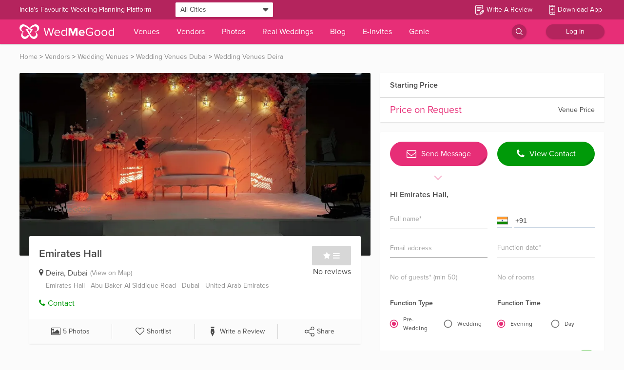

--- FILE ---
content_type: image/svg+xml
request_url: https://www.wedmegood.com/static/media/ResortIcon.00b02371.svg
body_size: 455
content:
<svg xmlns="http://www.w3.org/2000/svg" width="14.029" height="14" viewBox="0 0 14.029 14">

    <g id="_7c720059127af411e612f77207fc01e1" transform="translate(-10 -11)" fill="#909090">
        <path id="Path_1217" d="M17.014 11L10 17.27h14.029z" fill="#909090" />
        <path id="Path_1218" d="M698.7 504.2v-3.5h.7v-.7h-2.8v.7h.7v3.5z" transform="translate(-676.771 -482)"
            fill="#909090" />
        <path id="Path_1219" d="M405.3 504.2v-3.5h.7v-.7h-2.8v.7h.7v3.5z" transform="translate(-387.571 -482)"
            fill="#909090" />
        <path id="Path_1220" d="M111.9 504.2v-3.5h.7v-.7h-2.8v.7h.7v3.5z" transform="translate(-98.371 -482)"
            fill="#909090" />
        <path id="Path_1221" d="M61 842.3h12.6v.7H61z" transform="translate(-50.27 -819.4)" fill="#909090" />
        <path id="Path_1222" d="M12.1 940.1h14v.7h-14v-.7z" transform="translate(-2.07 -915.8)" fill="#909090" />
    </g>
</svg>

--- FILE ---
content_type: application/javascript
request_url: https://images.wedmegood.com/react-frontend-v4/static/js/desktop.6270c9f8.chunk.js
body_size: 165944
content:
(window.webpackJsonp=window.webpackJsonp||[]).push([[86,96,264,270,358],{"/QYm":function(e,t,n){"use strict";var r=n("YO3V"),o=n.n(r),a=n("Y+p1"),i=n.n(a),c=n("aUls"),u=n("cr+I"),s=n.n(u),l=n("8yaf"),f=n("MB7n"),d=n("6we7"),p=n("1iJ4"),m=Object.keys(p.activeExperiments);function v(){for(var e=Math.ceil(100*Math.random()),t=[],n=0;n<m.length;n+=1)for(var r=p.activeExperiments[m[n]],o=Object.keys(r),a=0,i=0;i<o.length;i+=1)if(e<(a+=r[o[i]])){t.push({experiment_id:parseInt(m[n],10),variant:o[i]});break}return t}var b=n("Dc7V"),y=n("pbTH"),h=n("R5pA"),g=n("B0ip"),O=n("hK3S"),_=n("8h9E");function E(e){return(E="function"==typeof Symbol&&"symbol"==typeof Symbol.iterator?function(e){return typeof e}:function(e){return e&&"function"==typeof Symbol&&e.constructor===Symbol&&e!==Symbol.prototype?"symbol":typeof e})(e)}n.d(t,"f",function(){return ne}),n.d(t,"b",function(){return re}),n.d(t,"a",function(){return oe}),n.d(t,"d",function(){return ae}),n.d(t,"g",function(){return ie}),n.d(t,"h",function(){return ce}),n.d(t,"e",function(){return ue}),n.d(t,"c",function(){return le});var S=["reviews"];function j(){var e=R(),t=e.m(j),n=(Object.getPrototypeOf?Object.getPrototypeOf(t):t.__proto__).constructor;function r(e){var t="function"==typeof e&&e.constructor;return!!t&&(t===n||"GeneratorFunction"===(t.displayName||t.name))}var o={throw:1,return:2,break:3,continue:3};function a(e){var t,n;return function(r){t||(t={stop:function(){return n(r.a,2)},catch:function(){return r.v},abrupt:function(e,t){return n(r.a,o[e],t)},delegateYield:function(e,o,a){return t.resultName=o,n(r.d,w(e),a)},finish:function(e){return n(r.f,e)}},n=function(e,n,o){r.p=t.prev,r.n=t.next;try{return e(n,o)}finally{t.next=r.n}}),t.resultName&&(t[t.resultName]=r.v,t.resultName=void 0),t.sent=r.v,t.next=r.n;try{return e.call(this,t)}finally{r.p=t.prev,r.n=t.next}}}return(j=function(){return{wrap:function(t,n,r,o){return e.w(a(t),n,r,o&&o.reverse())},isGeneratorFunction:r,mark:e.m,awrap:function(e,t){return new k(e,t)},AsyncIterator:I,async:function(e,t,n,o,i){return(r(t)?A:function(e,t,n,r,o){var a=A(e,t,n,r,o);return a.next().then(function(e){return e.done?e.value:a.next()})})(a(e),t,n,o,i)},keys:T,values:w}})()}function w(e){if(null!=e){var t=e["function"==typeof Symbol&&Symbol.iterator||"@@iterator"],n=0;if(t)return t.call(e);if("function"==typeof e.next)return e;if(!isNaN(e.length))return{next:function(){return e&&n>=e.length&&(e=void 0),{value:e&&e[n++],done:!e}}}}throw new TypeError(E(e)+" is not iterable")}function T(e){var t=Object(e),n=[];for(var r in t)n.unshift(r);return function e(){for(;n.length;)if((r=n.pop())in t)return e.value=r,e.done=!1,e;return e.done=!0,e}}function A(e,t,n,r,o){return new I(R().w(e,t,n,r),o||Promise)}function I(e,t){function n(r,o,a,i){try{var c=e[r](o),u=c.value;return u instanceof k?t.resolve(u.v).then(function(e){n("next",e,a,i)},function(e){n("throw",e,a,i)}):t.resolve(u).then(function(e){c.value=e,a(c)},function(e){return n("throw",e,a,i)})}catch(e){i(e)}}var r;this.next||(N(I.prototype),N(I.prototype,"function"==typeof Symbol&&Symbol.asyncIterator||"@asyncIterator",function(){return this})),N(this,"_invoke",function(e,o,a){function i(){return new t(function(t,r){n(e,a,t,r)})}return r=r?r.then(i,i):i()},!0)}function R(){var e,t,n="function"==typeof Symbol?Symbol:{},r=n.iterator||"@@iterator",o=n.toStringTag||"@@toStringTag";function a(n,r,o,a){var u=r&&r.prototype instanceof c?r:c,s=Object.create(u.prototype);return N(s,"_invoke",function(n,r,o){var a,c,u,s=0,l=o||[],f=!1,d={p:0,n:0,v:e,a:p,f:p.bind(e,4),d:function(t,n){return a=t,c=0,u=e,d.n=n,i}};function p(n,r){for(c=n,u=r,t=0;!f&&s&&!o&&t<l.length;t++){var o,a=l[t],p=d.p,m=a[2];n>3?(o=m===r)&&(u=a[(c=a[4])?5:(c=3,3)],a[4]=a[5]=e):a[0]<=p&&((o=n<2&&p<a[1])?(c=0,d.v=r,d.n=a[1]):p<m&&(o=n<3||a[0]>r||r>m)&&(a[4]=n,a[5]=r,d.n=m,c=0))}if(o||n>1)return i;throw f=!0,r}return function(o,l,m){if(s>1)throw TypeError("Generator is already running");for(f&&1===l&&p(l,m),c=l,u=m;(t=c<2?e:u)||!f;){a||(c?c<3?(c>1&&(d.n=-1),p(c,u)):d.n=u:d.v=u);try{if(s=2,a){if(c||(o="next"),t=a[o]){if(!(t=t.call(a,u)))throw TypeError("iterator result is not an object");if(!t.done)return t;u=t.value,c<2&&(c=0)}else 1===c&&(t=a.return)&&t.call(a),c<2&&(u=TypeError("The iterator does not provide a '"+o+"' method"),c=1);a=e}else if((t=(f=d.n<0)?u:n.call(r,d))!==i)break}catch(t){a=e,c=1,u=t}finally{s=1}}return{value:t,done:f}}}(n,o,a),!0),s}var i={};function c(){}function u(){}function s(){}t=Object.getPrototypeOf;var l=[][r]?t(t([][r]())):(N(t={},r,function(){return this}),t),f=s.prototype=c.prototype=Object.create(l);function d(e){return Object.setPrototypeOf?Object.setPrototypeOf(e,s):(e.__proto__=s,N(e,o,"GeneratorFunction")),e.prototype=Object.create(f),e}return u.prototype=s,N(f,"constructor",s),N(s,"constructor",u),u.displayName="GeneratorFunction",N(s,o,"GeneratorFunction"),N(f),N(f,o,"Generator"),N(f,r,function(){return this}),N(f,"toString",function(){return"[object Generator]"}),(R=function(){return{w:a,m:d}})()}function N(e,t,n,r){var o=Object.defineProperty;try{o({},"",{})}catch(e){o=0}(N=function(e,t,n,r){function a(t,n){N(e,t,function(e){return this._invoke(t,n,e)})}t?o?o(e,t,{value:n,enumerable:!r,configurable:!r,writable:!r}):e[t]=n:(a("next",0),a("throw",1),a("return",2))})(e,t,n,r)}function k(e,t){this.v=e,this.k=t}function P(e,t,n,r,o,a,i){try{var c=e[a](i),u=c.value}catch(e){return void n(e)}c.done?t(u):Promise.resolve(u).then(r,o)}function C(e){return function(){var t=this,n=arguments;return new Promise(function(r,o){var a=e.apply(t,n);function i(e){P(a,r,o,i,c,"next",e)}function c(e){P(a,r,o,i,c,"throw",e)}i(void 0)})}}function x(e){if(null==e)throw new TypeError("Cannot destructure "+e)}function D(){return(D=Object.assign?Object.assign.bind():function(e){for(var t=1;t<arguments.length;t++){var n=arguments[t];for(var r in n)({}).hasOwnProperty.call(n,r)&&(e[r]=n[r])}return e}).apply(null,arguments)}function L(e){for(var t=1;t<arguments.length;t++){var n=null!=arguments[t]?Object(arguments[t]):{},r=Object.keys(n);"function"==typeof Object.getOwnPropertySymbols&&r.push.apply(r,Object.getOwnPropertySymbols(n).filter(function(e){return Object.getOwnPropertyDescriptor(n,e).enumerable})),r.forEach(function(t){M(e,t,n[t])})}return e}function M(e,t,n){return(t=function(e){var t=function(e,t){if("object"!=E(e)||!e)return e;var n=e[Symbol.toPrimitive];if(void 0!==n){var r=n.call(e,t||"default");if("object"!=E(r))return r;throw new TypeError("@@toPrimitive must return a primitive value.")}return("string"===t?String:Number)(e)}(e,"string");return"symbol"==E(t)?t:t+""}(t))in e?Object.defineProperty(e,t,{value:n,enumerable:!0,configurable:!0,writable:!0}):e[t]=n,e}function F(e,t){return function(e){if(Array.isArray(e))return e}(e)||function(e,t){var n=null==e?null:"undefined"!=typeof Symbol&&e[Symbol.iterator]||e["@@iterator"];if(null!=n){var r,o,a,i,c=[],u=!0,s=!1;try{if(a=(n=n.call(e)).next,0===t){if(Object(n)!==n)return;u=!1}else for(;!(u=(r=a.call(n)).done)&&(c.push(r.value),c.length!==t);u=!0);}catch(e){s=!0,o=e}finally{try{if(!u&&null!=n.return&&(i=n.return(),Object(i)!==i))return}finally{if(s)throw o}}return c}}(e,t)||U(e,t)||function(){throw new TypeError("Invalid attempt to destructure non-iterable instance.\nIn order to be iterable, non-array objects must have a [Symbol.iterator]() method.")}()}function U(e,t){if(e){if("string"==typeof e)return G(e,t);var n={}.toString.call(e).slice(8,-1);return"Object"===n&&e.constructor&&(n=e.constructor.name),"Map"===n||"Set"===n?Array.from(e):"Arguments"===n||/^(?:Ui|I)nt(?:8|16|32)(?:Clamped)?Array$/.test(n)?G(e,t):void 0}}function G(e,t){(null==t||t>e.length)&&(t=e.length);for(var n=0,r=Array(t);n<t;n++)r[n]=e[n];return r}var V=Object(c.j)(["offset"]),W=Object(c.j)(["page"]),B=Object(c.j)(["token"]),q=function(e){return function(t){return!e(t)}},Q=function(e,t,n,r){e(Object(h.g)(l.a.RESET_NEARBY_CITIES)),e(Object(O.a)(t,n,1,r))},H=function(e,t){if(!t||null===t||"all"===t)return!1;var n=p.newListingConfig.filter(function(t){return t.category===e}).map(function(e){return e.city.filter(function(e){return e===t})}),r=p.newListingForAllPolygons.filter(function(t){return t===e});return"undefined"!==typeof n&&1===n.length&&1===n[0].length||"undefined"!==typeof r&&1===r.length},K=function(e,t){return t(Object(h.g)(l.a.SET_VENDOR_LISTING_KEYS,{total_handpicked_vendors:e.data.total_handpicked_vendors,total_popular_vendors:e.data.total_popular_vendors,total_basic_vendors:e.data.total_basic_vendors,total_lite_vendors:e.data.total_lite_vendors,is_destination_venue_city:e.data.is_destination_venue_city?e.data.is_destination_venue_city:0,inline_filters:e.data.inline_filters}))},Y=function(e){return("string"!==typeof e||!rcompose(Number,Boolean)(e))&&("string"!==typeof e||!e.includes(","))},z=function(e){return e.includes(",")?e.split(","):[e]},J=function(e,t,n){var r,o,a;e&&t&&t.length>0&&(r=null===(o=t.filter(function(t){return t.category_url.includes(e)})[0])||void 0===o?void 0:o.id);e&&n&&n.length>0&&(r=null===(a=n.filter(function(t){return t.slug===e})[0])||void 0===a?void 0:a.id);return r||e},$=function(e){var t,n,r=[];e&&e.length>0?t=!__CLIENT__&&(null===(n=e.map(function(e){var t=e.split("=")[0],n=["locality","page","rating","device_type","deals","is_wedsafe","vaccination_status","review","gad_source","fbclid","gclid","utm_source","utm_medium","utm_campaign"];return n.includes(t.toLowerCase())&&(r[t]=e.split("=")[1]),n.includes(t.toLowerCase())?"":e.split("=")[1]}).filter(function(e){return e}))||void 0===n?void 0:n.join(",")):t="";return[t,r]},X=function(e){var t,n=arguments.length>1&&void 0!==arguments[1]?arguments[1]:"",r=!__CLIENT__&&n&&n.length>0&&(null===(t=n.split("?")[1])||void 0===t?void 0:t.split("&")),o=r&&r.length>0&&(null===r||void 0===r?void 0:r.filter(function(e){return!g.cb.includes(e.split("=")[0])})),a=F($(o),2),i=a[0],u=a[1];return L({},Object(c.f)(Y,Object(c.j)(["locality","page","rating","review","device_type"],e)),{filter_option:__CLIENT__?Object.values(rcompose(Object(c.f)(q(Y)),Object(c.i)(z))(Object(c.j)(["token","locality","page","rating","review","device_type","deals","is_wedsafe","vaccination_status","gad_source"],e))).reduce(function(e,t){return e.concat(t)},[]).join(","):i&&i.length>0?i:"",locality:e.locality&&e.locality.length?e.locality:u.locality||null,page:e.page||u.page||null,rating:e.rating||u.rating||null,review:e.review||u.review||null,deals:e.deals||u.deals||null,is_wedsafe:e.is_wedsafe||u.is_wedsafe||null,vaccination_status:e.vaccination_status||u.vaccination_status||null,device_type:e.device_type||u.device_type||null,token:e.token})},Z=function(e){return Object(c.j)(g.cb,e)},ee=function(e,t){var n="",r={};Object.keys(e).forEach(function(t){"undefined"!==typeof e[t]&&e[t].includes("?")&&(n=e[t].split("?")[1]),r=L({},r,M({},t,"undefined"!==typeof e[t]&&e[t].split("?")[0]?e[t].split("?")[0]:"all"))});var o=__CLIENT__?"":t.split("?")[1],a=L({},r,{filter:1,seo:1,city_slug:e.city_slug},Object(c.j)([],s.a.parse(n)),{filter_slug:t&&t.split("vendors/")[1].split("?")[0].toLowerCase(),page:void 0===s.a.parse(n).page?void 0===e.page?"1":e.page:s.a.parse(n).page});return!__CLIENT__&&o&&o.length>0&&(a=L({},a,s.a.parse(o))),a},te=function(e){if(e instanceof Array){var t=["new_slug","profile_pic_url","name","address","pincode","primary_locality","base_city","country","best_rating","worst_rating","revised_price","starting_price_new","vendor_price","price_unit","tax_subtext","vendor_rating","reviews_count","tooltip","profile_pic","membership_id","city","locality","reviews_count","best_price_icon","non_numeric_price","vendor_price_subtext","category_id","card_display_name","vendor_verification_status","lastWeekEnquiries","image_count","is_mynt","mynt","is_wedsafe","id","wedpay_enabled","vaccination_status","secret_deal_available","cover_images","swipable_card_image_count","faq_texts_on_vendor_card","veg_price","non_veg_price","vendor_currency","num_guest_count","venue_type","information","category_price_suffix_text","category_slug","mask_number","status","category_alias","city_id","badge_icon","badge_tooltip","membership","destination_price","destination_price_unit","destination_price_incl_text","member_id","whatsapp_number_available","availability_start_time","availability_end_time"];__MOBILE__||t.push("information");var n=[];return e.map(function(e){var r={};return Object.keys(e).map(function(n){return t.indexOf(n)>=0&&(r[n]=e[n]),null}),n.push(r),null}),n}return e},ne=function(e,t,n,r){return function(a,u){var s,p,m,v,O,_,E,S;if(!__CLIENT__&&!t)return null;e.locality&&(e.locality=e.locality.toLowerCase());var w=null===e||void 0===e?void 0:e.venue_type,T=null===(s=u())||void 0===s?void 0:null===(p=s.newNavigation)||void 0===p?void 0:null===(m=p.vendors)||void 0===m?void 0:null===(v=m.children)||void 0===v?void 0:null===(O=v.filter(function(e){return"Venues"===e.name})[0])||void 0===O?void 0:O.children,A=null===(_=u())||void 0===_?void 0:null===(E=_.vendorFilters)||void 0===E?void 0:null===(S=E.venue_type)||void 0===S?void 0:S.values,I=J(w,T,A);a(Object(h.g)(l.a.NAVIGATION_CHANGE_STATE,{navigationState:2}));var R=__CLIENT__?window.location.href:t,N=u().vendorList.filterApiCache,k=Z(ee(e,R)),P=r&&!__CLIENT__?r:u().deviceRegister.payload;if("keyword"===k.city_slug){var M={keyword:k.q,offset:0,device_type:n,token:P,source:u().core.source};if(JSON.stringify(B(V(M)))===N)return a(Object(h.g)(b.d.INIT)),Promise.resolve();a(Object(h.g)("VENDORS_ONGOING",!0));__CLIENT__&&a(Object(h.g)("VENDORS_EMPTY"));return a(Object(h.g)(b.b.ONGOING)),a(Object(h.g)("SET_VENDORS_SHOW_MORE",!0)),f.a.get(d.qd,{params:M,headers:{source:u().core.source,referrer:t}}).then(function(e){var n=D({},(x(e),e));if(K(n,a),n.data.data=n.data.data.map(function(e){return L({},e,{showCardInfo:!1})}),a(Object(h.g)("VENDOR_SEARCH_FETCH_SUCCESS",{vendors:n.data.data,total:parseInt(n.data.total_count,10),offset:n.data.offset})),a(Object(h.g)(y.b.NAME,JSON.stringify(V(M)))),e.data.filters&&(a(Object(h.g)(b.d.INIT,e.data)),e.data&&e.data.filters&&e.data.filters.length>0)){var r=e.data.filters,o=r.filter(function(e){return 0===e.values.length});o.length>0&&a(Object(h.g)("CALL_SENTINEL",{url:d.qd,response_code:200,request_type:"GET",post_data:JSON.stringify({params:M,source:u().core.source,referrer:t,filterWithNoValue:o,filterIncoming:r}),response_message:"value is empty ; line : 3"}))}u().vendorList.totalVendors<u().vendorList.offset&&a(Object(h.g)("SET_VENDORS_SHOW_MORE",!1))}).catch(function(e){console.log(e),a(Object(h.g)(b.b.ERROR,e.status)),a(Object(h.g)("VENDOR_SEARCH_FETCH_ERROR",e)),a(Object(h.g)("SET_VENDORS_SHOW_MORE",!1)),a({type:"TRACK_API_FAILURE",err:e})})}if("all"!==k.category_slug){var G=L({},Object(y.d)(u().vendorList),Object(c.f)(function(e){return"all"!==e},k),{source:u().core.source});G.offset=0;var W=L({},Object(y.d)(u().vendorList),Object(c.f)(function(e){return"all"!==e},k),{device_type:n,source:u().core.source,token:P});if(W.offset=0,H(G.category_slug,G.city_slug)&&(W.data=0),i()(B(V(X(Z(W),t))),B(JSON.parse(N))))return a(Object(h.g)(b.d.INIT)),a(Object(h.g)("VENDORS_ONGOING",!1)),Promise.resolve();__CLIENT__&&!__MOBILE__&&a(Object(h.g)("GENIE_FORM_CLOSE")),a(Object(h.g)("RESET_PREVIOUS_OFFSETS")),a(Object(h.g)("PUSH_TO_PREVIOUS_OFFSETS",G.offset));__CLIENT__&&a(Object(h.g)("VENDORS_EMPTY"));try{var ne,re,oe,ae,ie,ce=JSON.parse(null===(ne=u().firebaseConfigReducer)||void 0===ne?void 0:null===(re=ne.remoteConfigData)||void 0===re?void 0:re.listing_showcase_banner),ue=JSON.parse(null===(oe=u().firebaseConfigReducer)||void 0===oe?void 0:null===(ae=oe.remoteConfigData)||void 0===ae?void 0:ae.city_state_mapping),se=null===ce||void 0===ce?void 0:null===(ie=ce.categories)||void 0===ie?void 0:ie.map(function(e){return e.category});if(se&&se.length>0&&se.includes(e.category_slug)){var le,fe=null===ce||void 0===ce?void 0:null===(le=ce.categories)||void 0===le?void 0:le.filter(function(t){return t.category===e.category_slug}),de=null,pe=fe.filter(function(e){return!0===e.region_based}),me=fe.filter(function(e){return!1===e.region_based});if(pe.length>0&&e.city_slug){var ve,be=function(e,t){var n="undefined"!=typeof Symbol&&e[Symbol.iterator]||e["@@iterator"];if(!n){if(Array.isArray(e)||(n=U(e))||t&&e&&"number"==typeof e.length){n&&(e=n);var r=0,o=function(){};return{s:o,n:function(){return r>=e.length?{done:!0}:{done:!1,value:e[r++]}},e:function(e){throw e},f:o}}throw new TypeError("Invalid attempt to iterate non-iterable instance.\nIn order to be iterable, non-array objects must have a [Symbol.iterator]() method.")}var a,i=!0,c=!1;return{s:function(){n=n.call(e)},n:function(){var e=n.next();return i=e.done,e},e:function(e){c=!0,a=e},f:function(){try{i||null==n.return||n.return()}finally{if(c)throw a}}}}(pe);try{var ye=function(){var t,n,r=ve.value,o=null===ue||void 0===ue?void 0:null===(t=ue.find(function(e){var t;return e.campaign===(null===r||void 0===r?void 0:null===(t=r.event_details)||void 0===t?void 0:t.campaign)}))||void 0===t?void 0:t.cities_list,a="other";o&&void 0!==o[e.city_slug]&&Object.keys(o).length>0&&(a=o[e.city_slug]);var i=null===(n=r.regions)||void 0===n?void 0:n[a];if(i&&(i.mweb||i.desktop))return de=L({},r,i),1};for(be.s();!(ve=be.n()).done&&!ye(););}catch(e){be.e(e)}finally{be.f()}}if(!de&&me.length>0&&(de=me[0]),de){var he,ge,Oe,_e,Ee,Se,je=L({ga_action:null===(he=de)||void 0===he?void 0:null===(ge=he.event_details)||void 0===ge?void 0:ge.ga_action,ga_label:null===(Oe=de)||void 0===Oe?void 0:null===(_e=Oe.event_details)||void 0===_e?void 0:_e.ga_label,campaign:null===(Ee=de)||void 0===Ee?void 0:null===(Se=Ee.event_details)||void 0===Se?void 0:Se.campaign,category:e.category_slug},de[4===u().core.source?"mweb":"desktop"]);a(Object(h.g)(l.a.TOGGLE_LISTING_BANNER,!0)),a(Object(h.g)(l.a.LISTING_BANNER_DATA,je))}else a(Object(h.g)(l.a.TOGGLE_LISTING_BANNER,!1))}else a(Object(h.g)(l.a.TOGGLE_LISTING_BANNER,!1))}catch(e){console.error("Something wrong with banner - ",e),a(Object(h.g)(l.a.TOGGLE_LISTING_BANNER,!1))}if(H(G.category_slug,G.city_slug)){var we,Te;a(Object(h.g)("VENDORS_ONGOING",!0));var Ae=Object(d.Be)(),Ie=!__CLIENT__&&t&&t.length>0&&(null===(we=t.split("?")[1])||void 0===we?void 0:we.split("&")),Re=Ie&&Ie.length>0&&(null===Ie||void 0===Ie?void 0:Ie.filter(function(e){return!g.cb.includes(e.split("=")[0])})),Ne=F($(Re),2),ke=Ne[0],Pe=Ne[1],Ce=__CLIENT__?Object.values(rcompose(Object(c.f)(q(Y)),Object(c.i)(z))(Object(c.j)(["locality","page","rating","device_type","deals","is_wedsafe","vaccination_status","review"],W))).reduce(function(e,t){return e.concat(t)},[]).join(","):ke&&ke.length>0?ke:"";Ce?Ce.includes(I)||(Ce+=I?",".concat(I):""):I&&(Ce+=I),"string"===typeof Ce&&!Ce.includes(",")&&isNaN(parseInt(Ce,10))&&(Ce="");var xe={category_slug:G.category_slug,city_slug:G.city_slug,filter_option:Ce,locality:W.locality&&W.locality.length?W.locality:Pe.locality||null,offset:30*(Number(W.page)-1),rating:W.rating||Pe.rating||null,deals:W.deals||Pe.deals||null,is_wedsafe:W.is_wedsafe||Pe.is_wedsafe||null,vaccination_status:W.vaccination_status||Pe.vaccination_status||null,device_type:W.device_type||Pe.device_type||null,review:W.review||Pe.review||null,page:W.page||Pe.page||null};H(G.category_slug,G.city_slug)&&!(null===G||void 0===G?void 0:null===(Te=G.venue_type)||void 0===Te?void 0:Te.includes(","))&&(null===G||void 0===G?void 0:G.venue_type)&&isNaN(null===G||void 0===G?void 0:G.venue_type)&&xe&&(xe.option_slug=null===G||void 0===G?void 0:G.venue_type),a(Object(h.g)(b.b.ONGOING));var De=function(){return f.a.get(d.qd,{params:Object(c.j)(["venue_type","campaignid","adid","adgroupid","gclid","gad_source","gbraid"],X(Z(W),R)),headers:{referrer:t}})};return Promise.all([f.a.get(Ae,{params:xe}),De()]).then(function(){var e=C(j().mark(function e(n){var r,i,s,f,p,m,v,g,O,_;return j().wrap(function(e){for(;;)switch(e.prev=e.next){case 0:if(r=F(n,2),i=r[0],s=r[1],f=function(){var e=C(j().mark(function e(){var t,n,r,o,a=arguments;return j().wrap(function(e){for(;;)switch(e.prev=e.next){case 0:if(t=a.length>0&&void 0!==a[0]?a[0]:1,n=a.length>1&&void 0!==a[1]?a[1]:2,r=a.length>2&&void 0!==a[2]?a[2]:300,e.prev=3,!(t>n)){e.next=7;break}return console.error("retryApiFn: reached max attempts (".concat(n,"), falling back to oldVendorFilterData")),e.abrupt("return",s);case 7:return e.next=9,De();case 9:if(""!==(o=e.sent).data||200!==o.status){e.next=18;break}if(console.error("retryApiFn: attempt ".concat(t," returned empty data; retrying after ").concat(t*r,"ms")),t!==n){e.next=15;break}return console.error("retryApiFn: final attempt (".concat(t,") still empty; falling back to oldVendorFilterData")),e.abrupt("return",s);case 15:return e.next=17,new Promise(function(e){return setTimeout(e,t*r)});case 17:return e.abrupt("return",f(t+1));case 18:return e.abrupt("return",o);case 21:return e.prev=21,e.t0=e.catch(3),e.abrupt("return",s);case 24:case"end":return e.stop()}},e,null,[[3,21]])}));return function(){return e.apply(this,arguments)}}(),""!==s.data||200!==s.status){e.next=8;break}return e.next=5,f();case 5:e.t0=e.sent,e.next=9;break;case 8:e.t0=s;case 9:return p=e.t0,m=o()(p.data)?p.data:{},v={localities_selected:[],show_neighbour_cities:!1,show_neighbour_localities:!1},p.data=L({},v,m,Object(c.k)(["data","total_count","offset","no_of_pages","show_more","total_basic_vendors","total_handpicked_vendors","total_lite_vendors","total_paid_vendors","total_popular_vendors","is_destination_venue_city"],i.data)),g=D({},(x(p),p)),K(g,a),a(Object(h.g)(l.a.RESET_NEARBY_CITIES)),p.data.show_neighbour_cities||1===p.data.localities_selected.length&&p.data.show_neighbour_localities?Q(a,k.category_slug,k.city_slug,X(Z(W)).locality):null,p.data.show_neighbour_cities?a(Object(h.g)(l.a.SET_NEARBY_CITIES_KEY,p.data.show_neighbour_cities)):"",p.data.show_neighbour_localities?a(Object(h.g)(l.a.SET_NEARBY_LOCALITIES_KEY,p.data.show_neighbour_localities)):"",g.data.data=g.data.data.map(function(e){return L({},e,{showCardInfo:!1})}),g.data.data=te(g.data.data),a(Object(h.g)(b.b.SUCCESS,g.data)),u().searchSuggestions.searchValue&&a(Object(h.g)("CLEAR_SUGGESTIONS_SEARCH_TEXT")),a(Object(h.g)(y.b.NAME,JSON.stringify(V(X(Z(W),t))))),a(Object(h.g)(b.d.INIT,p.data)),p.data&&p.data.filters&&p.data.filters.length>0&&(O=p.data.filters,(_=O.filter(function(e){return 0===e.values.length})).length>0&&a(Object(h.g)("CALL_SENTINEL",{url:d.qd,response_code:200,request_type:"GET",post_data:JSON.stringify({params:G,referrer:t,filterWithNoValue:_,filterIncoming:O}),response_message:"value is empty ; line : 4"}))),a(Object(h.g)("SET_VENDORS_SHOW_MORE",!0)),i.data.show_more&&a(Object(h.g)("SET_VENDORS_SHOW_MORE",!1)),a(Object(h.g)("VENDORS_ONGOING",!1)),e.abrupt("return",p);case 30:case"end":return e.stop()}},e)}));return function(t){return e.apply(this,arguments)}}()).catch(function(e){var t;if((null===e||void 0===e?void 0:e.status)&&404===(null===e||void 0===e?void 0:e.status))return a(Object(h.g)(y.b.NAME,null)),void a(Object(h.g)(l.a.SET_PAGE_NOT_FOUND,!0));if(404===(null===e||void 0===e?void 0:null===(t=e.response)||void 0===t?void 0:t.status))throw{status:404};a(Object(h.g)(b.b.ERROR,e.status)),a(Object(h.g)("SET_VENDORS_SHOW_MORE",!1)),a({type:"TRACK_API_FAILURE",err:e})})}return a(Object(h.g)(b.b.ONGOING)),f.a.get(d.qd,{params:Object(c.j)(["venue_type"],X(Z(W),t)),headers:{referrer:t}}).then(function(e){var n=D({},(x(e),e));K(n,a),a(Object(h.g)(l.a.RESET_NEARBY_CITIES));(e.data.show_neighbour_cities||1===e.data.localities_selected.length&&e.data.show_neighbour_localities)&&Q(a,k.category_slug,k.city_slug,X(Z(W),t).locality),e.data.show_neighbour_cities&&a(Object(h.g)(l.a.SET_NEARBY_CITIES_KEY,e.data.show_neighbour_cities)),e.data.show_neighbour_localities&&a(Object(h.g)(l.a.SET_NEARBY_LOCALITIES_KEY,e.data.show_neighbour_localities));if(n.data.data=n.data.data.map(function(e){return L({},e,{showCardInfo:!1})}),n.data.data=te(n.data.data),a(Object(h.g)(b.b.SUCCESS,n.data)),u().searchSuggestions.searchValue&&a(Object(h.g)("CLEAR_SUGGESTIONS_SEARCH_TEXT")),a(Object(h.g)(y.b.NAME,JSON.stringify(V(X(Z(W),t))))),a(Object(h.g)(b.d.INIT,e.data)),e.data&&e.data.filters&&e.data.filters.length>0){var r=e.data.filters,o=r.filter(function(e){return 0===e.values.length});o.length>0&&a(Object(h.g)("CALL_SENTINEL",{url:d.qd,response_code:200,request_type:"GET",post_data:JSON.stringify({params:G,referrer:t,filterWithNoValue:o,filterIncoming:r}),response_message:"value is empty; line : 5"}))}return a(Object(h.g)("SET_VENDORS_SHOW_MORE",!0)),e.data.show_more&&a(Object(h.g)("SET_VENDORS_SHOW_MORE",!1)),e}).catch(function(e){if((null===e||void 0===e?void 0:e.status)&&404===(null===e||void 0===e?void 0:e.status))return a(Object(h.g)(y.b.NAME,null)),void a(Object(h.g)(l.a.SET_PAGE_NOT_FOUND,!0));if(console.log(e),e.response&&(406===e.response.status||404===e.response.status))throw{status:404};a(Object(h.g)(b.b.ERROR,e.status)),a({type:"TRACK_API_FAILURE",err:e})})}a(Object(h.g)(l.a.SETLOCALITY_ENABLE,!1));var Le=L({},Object(c.f)(function(e){return"all"!==e},Object(c.k)(["city_slug"],k)));if(JSON.stringify(V(Le))===N)return a(Object(h.g)(b.d.INIT)),a(Object(h.g)("VENDORS_ONGOING",!1)),Promise.resolve();a(Object(h.g)(b.a.ONGOING));var Me=L({},Object(c.f)(function(e){return"all"!==e},Object(c.k)(["city_slug"],k)),{token:P,device_type:n});return f.a.get(d.sd,{params:Me}).then(function(e){a(Object(h.g)(b.d.INIT)),a(Object(h.g)(b.a.SUCCESS,e.data)),a(Object(h.g)(y.b.NAME,JSON.stringify(V(Me)))),u().searchSuggestions.searchValue&&a(Object(h.g)("CLEAR_SUGGESTIONS_SEARCH_TEXT"))}).catch(function(e){a(Object(h.g)(b.a.ERROR,e.status)),a({type:"TRACK_API_FAILURE",err:e})})}},re=function(e,t){return function(n,r){var o=r().newNavigation.selectedCity.city_slug,a=JSON.parse(r().newNavigation.cityListApiCache).category_slug;e.locality&&(e.locality=e.locality.toLowerCase());var i=H(a,o)?Object(d.Be)():d.qd;n(Object(h.g)("FILTER_SEO_ZERO"));var u=L({},Object(y.d)(r().vendorList),Object(c.f)(function(e){return"all"!==e},e),{device_type:t,token:r().deviceRegister.payload,source:r().core.source,filter_slug:window.location.href.split("vendors/")[1].split("?")[0].toLowerCase()});if(!u.token)return n(Object(h.g)("SET_VENDORS_SHOW_MORE",!1)),null;if(-1===r().vendorList.previousOffsets.indexOf(r().vendorList.offset)&&(n(Object(h.g)("PUSH_TO_PREVIOUS_OFFSETS",r().vendorList.offset)),r().vendorList.offset<r().vendorList.totalPaidVendors&&r().vendorList.morePaidVendors)){var s,p,m,v,b,g,O,_;n(Object(h.g)("VENDORS_LOAD_MORE_ON_SCROLL",{loading:!0})),n(Object(h.g)("VENDORS_LOAD_MORE_ONGOING")),n(Object(h.g)("SET_VENDORS_SHOW_MORE",!1));var E=W(X(Z(u)));n(Object(h.g)(l.a.VENDORS_LIST_CT_EVENT,{action:"vendor_list_scroll",origin:"vendor_list",offset:r().vendorList.offset,category_slug:E.category_slug,city_slug:E.city_slug}));var S=null===E||void 0===E?void 0:E.venue_type,j=null===(s=r())||void 0===s?void 0:null===(p=s.newNavigation)||void 0===p?void 0:null===(m=p.vendors)||void 0===m?void 0:null===(v=m.children)||void 0===v?void 0:null===(b=v.filter(function(e){return"Venues"===e.name})[0])||void 0===b?void 0:b.children,w=null===(g=r())||void 0===g?void 0:null===(O=g.vendorFilters)||void 0===O?void 0:null===(_=O.venue_type)||void 0===_?void 0:_.values,T=J(S,j,w);return E.filter_option?!E.filter_option.includes(T)&&T&&(E.filter_option+=","+T):T&&(E.filter_option+=T),f.a.get(i,{params:E}).then(function(e){var t=D({},(x(e),e));K(t,n),t.data.data=t.data.data.map(function(e){return L({},e,{showCardInfo:!1})}),r().vendorList.offset!==e.data.offset&&n(Object(h.g)("VENDORS_LOAD_MORE_SUCCESS",{data:t.data.data,offset:t.data.offset})),n(Object(h.g)("SET_VENDORS_SHOW_MORE",!0)),e.data.show_more&&n(Object(h.g)("SET_VENDORS_SHOW_MORE",!1))}).catch(function(e){console.log("err",e),n(Object(h.g)("VENDORS_LOAD_MORE_ERROR",e)),n(Object(h.g)("SET_VENDORS_SHOW_MORE",!1))})}return n(Object(h.g)("SET_VENDORS_SHOW_MORE",!1)),null}},oe=function(e,t){return function(n,r){if(r().vendorList.ongoing||r().vendorList.filterOngoing)return n(Object(h.g)("ALREADY_LOADING_MORE")),null;var o=r().vendorList;return o.totalVendors>o.offset&&r().vendorList.morePaidVendors?(n(Object(h.g)("VENDORS_LOAD_MORE_ONGOING")),n(Object(h.g)("SET_VENDORS_SHOW_MORE",!1)),f.a.get(d.qd,{params:{keyword:e,offset:o.offset,device_type:t,token:r().deviceRegister.payload,source:r().core.source}}).then(function(e){var t=D({},(x(e),e));K(t,n),t.data.data=t.data.data.map(function(e){return L({},e,{showCardInfo:!1})}),n(Object(h.g)("VENDORS_LOAD_MORE_SUCCESS",{data:t.data.data,offset:t.data.offset})),n(Object(h.g)("SET_VENDORS_SHOW_MORE",!0)),r().vendorList.totalVendors<r().vendorList.offset&&n(Object(h.g)("SET_VENDORS_SHOW_MORE",!1))}).catch(function(e){console.log(e),n(Object(h.g)("VENDORS_LOAD_MORE_ERROR",e)),n(Object(h.g)("SET_VENDORS_SHOW_MORE",!1))})):null}},ae=function(e,t){return function(n,r){e.locality&&(e.locality=e.locality.toLowerCase());var o=__CLIENT__?window.location.pathname:t;if(!o||o===r().vendorList.urlPath)return null;n(Object(h.g)("COLLAPSED_REVIEWS_ONGOING"));var a=Z(ee(e,o));if("all"!==a.category_slug){n(Object(h.g)("VENDOR_RECENT_DATA_ONGOING"));var i="all"===a.city_slug?Object(c.k)(["category_slug"],a):Object(c.k)(["city_slug","category_slug"],a);return i.city_slug&&"keyword"===i.city_slug||i.category_slug&&""===i.category_slug?(n(Object(h.g)("VENDOR_RECENT_DATA_ERROR",{err:"Invalid query params"})),null):f.a.get(d.zc,{params:i,headers:{source:r().core.source,referrer:t}}).then(function(e){if(e&&e.data){var t=e.data.data,r=t.reviews,a=function(e,t){if(null==e)return{};var n,r,o=function(e,t){if(null==e)return{};var n={};for(var r in e)if({}.hasOwnProperty.call(e,r)){if(-1!==t.indexOf(r))continue;n[r]=e[r]}return n}(e,t);if(Object.getOwnPropertySymbols){var a=Object.getOwnPropertySymbols(e);for(r=0;r<a.length;r++)n=a[r],-1===t.indexOf(n)&&{}.propertyIsEnumerable.call(e,n)&&(o[n]=e[n])}return o}(t,S),i=r&&r.map(function(e,t){return L({},e,{isCollapsed:!0,idx:t})});n({type:"COLLAPSED_REVIEWS_SUCCESS",payload:{reviews:i}}),n({type:"VENDOR_RECENT_DATA_SUCCESS",payload:{data:a,urlPath:o}})}else n(Object(h.g)("VENDOR_RECENT_DATA_ERROR",{err:"Invalid API response"}))}).catch(function(e){n(Object(h.g)("VENDOR_RECENT_DATA_ERROR",e)),n({type:"TRACK_API_FAILURE",err:e})})}return null}},ie=function(){return function(e){__CLIENT__&&(Object(_.a)("venueDisplayType")?e(Object(h.g)(l.a.CHANGE_GRID_LIST_TYPE_VENUE,{currentType:Object(_.a)("venueDisplayType")})):Object(_.a)("venueDisplayType","list"),Object(_.a)("nonVenueDisplayType")?e(Object(h.g)(l.a.CHANGE_GRID_LIST_TYPE,{currentType:Object(_.a)("nonVenueDisplayType")})):Object(_.a)("nonVenueDisplayType","grid"))}},ce=function(e,t){return function(e,n){var r=Object(_.a)("mobileVariant_3");if(r)return e(Object(h.g)(l.a.TOGGLE_SEND_MESSAGE,"A"===r?"enable":"disable")),null;var o=n().vendorList.toggleSendMessage;if(o)return __CLIENT__&&Object(_.a)("mobileVariant_3","enable"===o?"A":"B"),null;if(__SERVER__){if(t&&__MOBILE__){if(t&&t.mobVariant_3&&"A"===t.mobVariant_3)return e(Object(h.g)(l.a.TOGGLE_SEND_MESSAGE,"enable")),null;if(t&&t.mobVariant_3&&"B"===t.mobVariant_3)return e(Object(h.g)(l.a.TOGGLE_SEND_MESSAGE,"disable")),null}var a=v();return Promise.resolve(a).then(function(t){if(__MOBILE__)for(var n=0;n<t.length;n+=1)3===t[n].experiment_id&&t[n].variant&&e(Object(h.g)(l.a.TOGGLE_SEND_MESSAGE,"A"===t[n].variant?"enable":"disable"));else;})}if(__CLIENT__){var i=v();return Promise.resolve(i).then(function(t){if(__MOBILE__)for(var n=0;n<t.length;n+=1)3===t[n].experiment_id&&t[n].variant&&(Object(_.a)("mobileVariant_3")?e(Object(h.g)(l.a.TOGGLE_SEND_MESSAGE,"A"===Object(_.a)("mobileVariant_3")?"enable":"disable")):(Object(_.a)("mobileVariant_3",t[n].variant),e(Object(h.g)(l.a.TOGGLE_SEND_MESSAGE,"A"===t[n].variant?"enable":"disable"))));else;})}}},ue=function(e,t){return function(n){e.locality&&(e.locality=e.locality.toLowerCase());var r=e.category_slug,o=t,a=e.city_slug,i=d.qe;return n(Object(h.g)(l.a.GET_VENDOR_LIST_COLLECTIONS_PROGRESS)),f.a.get(i(r,a)+"&token="+o).then(function(e){var t=e.data.data.widgets;return n(Object(h.g)(l.a.GET_VENDOR_LIST_COLLECTIONS_SUCCESS,t)),t.map(function(e){return{api_url:e.api_url,componentName:e.title}})}).then(function(e){return Promise.all(e.map(function(e){return n(function(e,t){return function(n,r){var o={source:r().core.source,token:t};return n(Object(h.g)(l.a.VENDOR_SINGLE_COLLECTION_DATA_REQUESTING)),f.a.get(e,{params:o}).then(function(e){var t=e.data.data;n(Object(h.g)(l.a.VENDOR_SINGLE_COLLECTION_DATA_SUCCESS,t))})}}(e.api_url,t))}))})}},se=function(e,t,n){var r;return"all"===e||0!==(null===t||void 0===t?void 0:null===(r=t.filter(function(t){return t.city_slug===e}))||void 0===r?void 0:r.length)||(n(Object(h.g)(l.a.SHOW_OPENCITIES,!1)),n(Object(h.g)(l.a.RESET_OPENCITIES)),!1)},le=function(e,t){return function(){var n=C(j().mark(function n(r,o){var a,c,u,s,p,m,v,b,y,g,O,_,E,S,w,T,A;return j().wrap(function(n){for(;;)switch(n.prev=n.next){case 0:if(m=e.category_slug,v=e.city_slug,b=d.xe,y=__CLIENT__?o().deviceRegister.payload:t,g=o().core.source,O=o().vendorList.openCitiesParams,(_=null===(a=o().newNavigation)||void 0===a?void 0:null===(c=a.cityListData)||void 0===c?void 0:c.states)||!(!(null===(u=_)||void 0===u?void 0:u.length)>0)){n.next=18;break}return n.prev=8,n.next=11,f.a.get(Object(d.Ib)());case 11:w=n.sent,_=null===w||void 0===w?void 0:null===(E=w.data)||void 0===E?void 0:null===(S=E.data)||void 0===S?void 0:S.states,n.next=18;break;case 15:n.prev=15,n.t0=n.catch(8),console.error("apiHeaderCityList error",n.t0);case 18:if(r(Object(h.g)(l.a.OPENCITIES_STATES,_)),T=null===(s=o().vendorList)||void 0===s?void 0:s.allStatesData,se(v,T||(null===(p=o().vendorList)||void 0===p?void 0:p.allStatesData),r)){n.next=24;break}return r(Object(h.g)(l.a.SET_OPENCITIES_PARAMS,{slug:v,categorySlug:m})),n.abrupt("return",null);case 24:if(!i()(O,{slug:v,categorySlug:m})){n.next=26;break}return n.abrupt("return",null);case 26:return r(Object(h.g)(l.a.SHOW_OPENCITIES,!0)),r(Object(h.g)(l.a.SET_OPENCITIES_ONGOING)),A=f.a.get(b(v,m),{headers:{token:y,source:g}}),n.abrupt("return",A.then(function(e){var t=e.data.data;r(Object(h.g)(l.a.SET_OPENCITIES_SUCCESS,t)),r(Object(h.g)(l.a.SET_OPENCITIES_PARAMS,{slug:v,categorySlug:m}))}).catch(function(e){console.error(e),r(Object(h.g)(l.a.SET_OPENCITIES_ERROR)),r(Object(h.g)(l.a.RESET_OPENCITIES))}));case 30:case"end":return n.stop()}},n,null,[[8,15]])}));return function(e,t){return n.apply(this,arguments)}}()}},"/xi7":function(e,t,n){"use strict";n.d(t,"b",function(){return i}),n.d(t,"a",function(){return c});var r=n("tseg"),o=n.n(r),a=n("L7QO"),i=function(){!function(){if(__CLIENT__&&window.location){var e=new URL(window.location.href),t=!1;if(["mobile_number","mobileNumber","phone","contact","email","password","otp"].forEach(function(n){e.searchParams.has(n)&&(e.searchParams.delete(n),t=!0)}),t){var n=window.location.href,r=e.pathname+e.search+e.hash;window.history.replaceState(window.history.state,"",r),o.a.pageView(),window.history.replaceState(window.history.state,"",n)}else o.a.pageView()}}()},c=function(e,t){if(e.pathname.includes("/profile/")||e.pathname.includes("/wedding-venues/")){var n=t.getState().vendorProfile.profile;n&&o.a.trackCustom("ViewContent",Object(a.a)({content_name:n.city+"_"+n.category_alias,content_ids:[String(n.id)],content_category:n.category_slug,contents:{id:String(n.id),quantity:1,item_price:n.vendor_price}}))}}},"023R":function(e,t,n){"use strict";n.d(t,"b",function(){return f});var r=n("MB7n"),o=n("8yaf"),a=n("7bO/"),i=n("6we7"),c=n("pxe2");function u(e){return(u="function"==typeof Symbol&&"symbol"==typeof Symbol.iterator?function(e){return typeof e}:function(e){return e&&"function"==typeof Symbol&&e.constructor===Symbol&&e!==Symbol.prototype?"symbol":typeof e})(e)}function s(e,t,n){return(t=function(e){var t=function(e,t){if("object"!=u(e)||!e)return e;var n=e[Symbol.toPrimitive];if(void 0!==n){var r=n.call(e,t||"default");if("object"!=u(r))return r;throw new TypeError("@@toPrimitive must return a primitive value.")}return("string"===t?String:Number)(e)}(e,"string");return"symbol"==u(t)?t:t+""}(t))in e?Object.defineProperty(e,t,{value:n,enumerable:!0,configurable:!0,writable:!0}):e[t]=n,e}var l=function(e){return"01-"+e.split("/")[0]+"-20"+e.split("/")[1]},f=function(e,t){return function(n,a){var u=a().deviceRegister.payload;return n(function(e,t){return function(n){n(actionSpreader("PREWEDSHOOT_SUBMIT_ONGOING")),r.a.post(e,t).then(function(e){n(actionSpreader("PREWEDSHOOT_SUBMIT_SUCCESS",e.data.booking_lead_id)),n(actionSpreader("OPEN_MODAL",{type:"WEDSTA_THANKU_MODAL",props:{heading:"Pre Wedding Packages"}})),n(actionSpreader("PREWEDSHOOT_FORM_SUBMIT",{label:t.package_id})),n(actionSpreader(c.c,{event:"preWedding_wedsta",data:{package_id:t.package_id}}))}).catch(function(e){n(actionSpreader(o.a.PREWEDSHOOT_SUBMIT_DATA_ERROR,e)),n(actionSpreader("SHOW_TOAST",{msg:"Something went wrong, Please try again.",type:"error"}))})}}(Object(i.vc)(u),function(e){for(var t=1;t<arguments.length;t++){var n=null!=arguments[t]?Object(arguments[t]):{},r=Object.keys(n);"function"==typeof Object.getOwnPropertySymbols&&r.push.apply(r,Object.getOwnPropertySymbols(n).filter(function(e){return Object.getOwnPropertyDescriptor(n,e).enumerable})),r.forEach(function(t){s(e,t,n[t])})}return e}({},t,{month:l(t.month),package_id:e,phone:t.mobile_number,city:6})))}};t.a=function(e){return function(e,t){var n=t().deviceRegister.payload;return r.a.get(Object(i.uc)(n)).then(function(t){return e(actionSpreader("PREWEDSHOOT_DATA_SUCCESS",t.data.data)),Object(a.b)(3e3).then(function(){e(actionSpreader("OPEN_MODAL",{type:"ADS_MODAL",props:{link:t.data.data.popup.redirect_url,img:t.data.data.popup.image_url}}))})}).catch(function(t){e(actionSpreader(o.a.PREWEDSHOOT_DATA_ERROR,t))})}}},"02zP":function(e,t,n){"use strict";n.d(t,"f",function(){return r}),n.d(t,"d",function(){return a}),n.d(t,"b",function(){return i}),n.d(t,"c",function(){return c}),n.d(t,"e",function(){return u}),n.d(t,"g",function(){return s}),n.d(t,"a",function(){return l});var r="query FetchRealWeddingSeoData($input: SeoDataParams){\n\tfetchSeoData(params: $input) {\n\t\ttitle\n\t\tdescription\n\t\tmeta_title\n\t\tmeta_description\n\t\tcanonical_url\n\t}\n}",o="{\n\tid\n\ttitle\n\tslug\n\tdescription\n\tlove_count\n\tblog_url\n\tculture_master {\n\t\tid\n\t\tname\n\t\tslug\n\t}\n\ttheme_master {\n\t\tid\n\t\tname\n\t\tslug\n\t}\n\tpolygon {\n\t\tid\n\t\tname\n\t\tslug\n\t}\n\told_banner_left_image\n\timage\n\tisActive\n\treal_wedding_status {\n\t\tid\n\t\tname\n\t}\n\timages_count\n\tcard_left_image\n\tcard_right_image\n}",a="query FetchRealWeddingListing($input: RealWeddingInfoListNewParams){\n\tfetchRealWeddingInfoList(params: $input) {\n\t\tcount\n\t\treal_weddings ".concat(o,"\n\t}\n }"),i="query FetchRealWeddingDetail($input: RealWeddingInfoParams){\n\tfetchRealWeddingInfoDetail(params: $input) {\n\t\tid\n\t\ttitle\n\t\tdescription\n\t\tblog_url\n\t\timage\n\t\tslug\n\t\tdate\n\t\tlove_count\n\t\tblog_url\n\t\tbrideName\n\t\tgroom_first_name\n\t\told_banner_left_image\n\t\tmeta_title\n\t\tmeta_description\n\t\tcanonical_url\n\t\tsimilar_weddings {\n\t\t\tcity ".concat(o,"\n\t\t\ttheme ").concat(o,"\n\t\t}\n\t\ttheme_master {\n\t\t\tname\n\t\t\tslug\n\t\t}\n\t\tpolygon {\n\t\t\tname\n\t\t\tslug\n\t\t}\n\t\treal_wedding_top_images {\n\t\t\treal_wedding_function_image {\n\t\t\t\timage\n\t\t\t}\n\t\t}\n\t\treal_wedding_functions {\n\t\t\tfunction_id\n\t\t\tfunctions_master {\n\t\t\t\tname\n\t\t\t\tid\n\t\t\t\tslug\n\t\t\t}\n\t\t\treal_wedding_function_images {\n\t\t\t\timage\n\t\t\t\treal_wedding_function_id\n\t\t\t}\n\t\t}\n\t\tvendorCategories_vendors {\n\t\t\treal_wedding_vendor_functions {\n\t\t\t\treal_wedding_vendor_id\n\t\t\t\tfunctions_master {\n\t\t\t\t\tname\n\t\t\t\t}\n\t\t\t}\n\t\t\tvendor_master {\n\t\t\t\tname\n\t\t\t\turl\n\t\t\t\tvendor_category_name\n\t\t\t\ticon_url\n\t\t\t}\n\t\t\treview_master {\n\t\t\t\treview_title\n\t\t\t\treview_description\n\t\t\t\tid\n\t\t\t\tvendor\n\t\t\t}\n\t\t}\n\t}\n}"),c="query FetchRealWeddingFuncionDetail($input: FetchRealWeddingFunctionDetailParams) {\n\tfetchRealWeddingFunctionDetail(params: $input) {\n\t\tfunction_id\n\t\treal_wedding_id\n\t\tfunctions_master {\n\t\t\tname\n\t\t\tid\n\t\t\tslug\n\t\t}\n\t\treal_wedding_function_images {\n\t\t\timage\n\t\t}\n\t\tcanonical_url\n\t}\n}",u="query FetchRealWeddingSearchResults($input: SearchResultsParams) {\n\tfetchSearchResults(params: $input) {\n\t\tcouples {\n\t\t\tbrideName\n\t\t\tgroom_first_name\n\t\t\tdate\n\t\t\tcity\n\t\t\timage\n\t\t\tslug\n\t\t\told_banner_left_image\n\t\t}\n\t\tvendors {\n\t\t\tname\n\t\t\tcategory_name\n\t\t\tslug\n\t\t\tcity\n\t\t\timage\n\t\t\tvendor_id\n\t\t\tplaceholder_image\n\t\t}\n\t}\n}",s="query fetchRWBreadCrumbs($input: BreadcrumbsParams) {\n\tfetchBreadcrumbs(params: $input) {\n\t\tname\n\t\tlink\n\t}\n}",l="query fetchRealWeddingForBrandId($input: RealWeddingForBrandParams) {\n\tfetchRealWeddingForBrandId(params:$input){\n\t  is_active\n\t  brand_id\n\t  real_wedding_function_image{\n\t\tid\n\t\timage_id\n\t\treal_wedding_function{\n\t\t  id\n\t\t  realWedding_info{\n\t\t\tid\n\t\t\ttitle\n\t\t\tslug\n\t\t  }\n\t\t}\n\t\treal_wedding_image\n\t  }\n\t}\n}"},"09E8":function(e,t,n){"use strict";var r=n("aUls");t.a=function(e,t,n){return Object(r.b)("category",n).map(function(e){return e.startsWith("p-")}).get()?t():e()}},"0HKd":function(e,t,n){"use strict";n.d(t,"b",function(){return d});var r=n("MB7n"),o=n("8yaf"),a=n("wQmL"),i=n("R5pA"),c=n("6we7"),u=n("pxe2");function s(e){return(s="function"==typeof Symbol&&"symbol"==typeof Symbol.iterator?function(e){return typeof e}:function(e){return e&&"function"==typeof Symbol&&e.constructor===Symbol&&e!==Symbol.prototype?"symbol":typeof e})(e)}function l(e){for(var t=1;t<arguments.length;t++){var n=null!=arguments[t]?Object(arguments[t]):{},r=Object.keys(n);"function"==typeof Object.getOwnPropertySymbols&&r.push.apply(r,Object.getOwnPropertySymbols(n).filter(function(e){return Object.getOwnPropertyDescriptor(n,e).enumerable})),r.forEach(function(t){f(e,t,n[t])})}return e}function f(e,t,n){return(t=function(e){var t=function(e,t){if("object"!=s(e)||!e)return e;var n=e[Symbol.toPrimitive];if(void 0!==n){var r=n.call(e,t||"default");if("object"!=s(r))return r;throw new TypeError("@@toPrimitive must return a primitive value.")}return("string"===t?String:Number)(e)}(e,"string");return"symbol"==s(t)?t:t+""}(t))in e?Object.defineProperty(e,t,{value:n,enumerable:!0,configurable:!0,writable:!0}):e[t]=n,e}var d=function(){return function(e,t){var n=t().deviceRegister.payload,a=t().core.source;return e(Object(i.g)(o.a.TAJ_VENUES_REQUESTING)),r.a.get(function(e,t,n,r){return"".concat(GLOBALKEYS.API_URL,"api/v2/vendor/filter?version=2.0&source=").concat(t,"&keyword=").concat(r,"&offset=").concat(n,"&device_type=1&token=").concat(e)}(n,a,0,"taj")).then(function(t){e(Object(i.g)(o.a.TAJ_VENUES_SUCCESS,t.data)),e(Object(i.g)(o.a.TAJ_VENUES_FILTERING,function(e){return function(e){return e.map(function(e){return function(e){return{value:"".concat(e.name,", ").concat(e.city),label:"".concat(e.name,", ").concat(e.city)}}(e)})}(e.filter(function(e){return e.category_slug.includes("wedding-venues")}))}(t.data.data)))}).catch(function(t){e(Object(i.g)(o.a.TAJ_VENUES_ERROR))})}};t.a=function(e){return function(t){var n=Object(c.Dc)();return t(Object(i.g)(o.a.TAJ_FORM_SUBMITTING)),r.a.get(n,{params:l({url:"https://script.google.com/macros/s/AKfycbyW5mPL-hO74JKRH94CL3M-bTYglfvBj-lIViEAqx9_VXZ-FuUY/exec"},e,{venue:e.venue.value||e.venue})}).then(function(e){t(Object(i.g)(o.a.TAJ_FORM_SUBMITTED)),t(Object(i.g)(o.a.TAJ_MOBILE_FORM_RESET)),t(Object(a.h)("TajForm")),t(Object(a.h)("TajMobileForm")),t(Object(i.g)(u.a,{category:"Taj_landing_page",action:"enquiry_form_submit",label:"submit"})),t(Object(i.g)("SHOW_TOAST",{msg:"Form Submitted Successfully",type:"success"}))}).catch(function(e){t(Object(i.g)(o.a.TAJ_FORM_SUBMISSION_FAILED)),t(Object(i.g)(o.a.TAJ_MOBILE_FORM_RESET)),t(Object(a.h)("TajMobileForm")),t(Object(a.h)("TajForm")),t(Object(i.g)("SHOW_TOAST",{msg:"Something went Wrong"}))})}}},11:function(e,t){},"16aZ":function(e,t,n){"use strict";t.__esModule=!0;var r=n("q1tI"),o=(i(r),i(n("7f7v"))),a=i(n("fZtv"));i(n("2mcs"));function i(e){return e&&e.__esModule?e:{default:e}}function c(e,t){if(!(e instanceof t))throw new TypeError("Cannot call a class as a function")}function u(e,t){if(!e)throw new ReferenceError("this hasn't been initialised - super() hasn't been called");return!t||"object"!==typeof t&&"function"!==typeof t?e:t}function s(e,t){if("function"!==typeof t&&null!==t)throw new TypeError("Super expression must either be null or a function, not "+typeof t);e.prototype=Object.create(t&&t.prototype,{constructor:{value:e,enumerable:!1,writable:!0,configurable:!0}}),t&&(Object.setPrototypeOf?Object.setPrototypeOf(e,t):e.__proto__=t)}var l=1073741823;t.default=function(e,t){var n,i,f="__create-react-context-"+(0,a.default)()+"__",d=function(e){function n(){var t,r;c(this,n);for(var o=arguments.length,a=Array(o),i=0;i<o;i++)a[i]=arguments[i];return t=r=u(this,e.call.apply(e,[this].concat(a))),r.emitter=function(e){var t=[];return{on:function(e){t.push(e)},off:function(e){t=t.filter(function(t){return t!==e})},get:function(){return e},set:function(n,r){e=n,t.forEach(function(t){return t(e,r)})}}}(r.props.value),u(r,t)}return s(n,e),n.prototype.getChildContext=function(){var e;return(e={})[f]=this.emitter,e},n.prototype.componentWillReceiveProps=function(e){if(this.props.value!==e.value){var n=this.props.value,r=e.value,o=void 0;!function(e,t){return e===t?0!==e||1/e===1/t:e!==e&&t!==t}(n,r)?(o="function"===typeof t?t(n,r):l,0!==(o|=0)&&this.emitter.set(e.value,o)):o=0}},n.prototype.render=function(){return this.props.children},n}(r.Component);d.childContextTypes=((n={})[f]=o.default.object.isRequired,n);var p=function(t){function n(){var e,r;c(this,n);for(var o=arguments.length,a=Array(o),i=0;i<o;i++)a[i]=arguments[i];return e=r=u(this,t.call.apply(t,[this].concat(a))),r.state={value:r.getValue()},r.onUpdate=function(e,t){0!==((0|r.observedBits)&t)&&r.setState({value:r.getValue()})},u(r,e)}return s(n,t),n.prototype.componentWillReceiveProps=function(e){var t=e.observedBits;this.observedBits=void 0===t||null===t?l:t},n.prototype.componentDidMount=function(){this.context[f]&&this.context[f].on(this.onUpdate);var e=this.props.observedBits;this.observedBits=void 0===e||null===e?l:e},n.prototype.componentWillUnmount=function(){this.context[f]&&this.context[f].off(this.onUpdate)},n.prototype.getValue=function(){return this.context[f]?this.context[f].get():e},n.prototype.render=function(){return function(e){return Array.isArray(e)?e[0]:e}(this.props.children)(this.state.value)},n}(r.Component);return p.contextTypes=((i={})[f]=o.default.object,i),{Provider:d,Consumer:p}},e.exports=t.default},"1DdY":function(e,t,n){"use strict";n.d(t,"a",function(){return m}),n.d(t,"d",function(){return v}),n.d(t,"b",function(){return b}),n.d(t,"c",function(){return y});var r=n("MB7n"),o=n("aUls"),a=n("8yaf"),i=n("6we7"),c=n("Zxi9"),u=n("MF/f");function s(e){return(s="function"==typeof Symbol&&"symbol"==typeof Symbol.iterator?function(e){return typeof e}:function(e){return e&&"function"==typeof Symbol&&e.constructor===Symbol&&e!==Symbol.prototype?"symbol":typeof e})(e)}function l(e){for(var t=1;t<arguments.length;t++){var n=null!=arguments[t]?Object(arguments[t]):{},r=Object.keys(n);"function"==typeof Object.getOwnPropertySymbols&&r.push.apply(r,Object.getOwnPropertySymbols(n).filter(function(e){return Object.getOwnPropertyDescriptor(n,e).enumerable})),r.forEach(function(t){f(e,t,n[t])})}return e}function f(e,t,n){return(t=function(e){var t=function(e,t){if("object"!=s(e)||!e)return e;var n=e[Symbol.toPrimitive];if(void 0!==n){var r=n.call(e,t||"default");if("object"!=s(r))return r;throw new TypeError("@@toPrimitive must return a primitive value.")}return("string"===t?String:Number)(e)}(e,"string");return"symbol"==s(t)?t:t+""}(t))in e?Object.defineProperty(e,t,{value:n,enumerable:!0,configurable:!0,writable:!0}):e[t]=n,e}var d=function(){return Promise.resolve().then(n.bind(null,"PoRY"))},p=Object(u.a)("USER_LOGIN"),m=function(e){return function(t,n){var c=Object(i.F)(),u=n().deviceRegister.payload,s=n().core.source;d().then(function(n){var i=n.parsePhoneNumberFromString,f=l({},e,{token:u,date:new Date(e.date).getTime(),country_code:e.contact&&i(e.contact).formatInternational().split(" ")[0],contact:e.contact&&i(e.contact).formatInternational().split(" ").slice(1).join(""),source:s});return t(actionSpreader(a.a.CHECK_WEDPAY_USER_REQUESTING,e)),r.a.post(c,f,{headers:{token:u,source:s}}).then(function(e){t(actionSpreader(a.a.CHECK_WEDPAY_USER_SUCCESS,e.data.data)),Object(o.a)("data.data.show_otp",e)?(t(actionSpreader(a.a.SHOW_WEDPAY_FORM,2)),t(actionSpreader(a.a.WEDPAY_GA_EVENT,{category:"wedpay",action:"wedpay_number_added",label:"wedpay_lp"}))):(t(actionSpreader(a.a.SHOW_WEDPAY_FORM,3)),t(actionSpreader(a.a.WEDPAY_GA_EVENT,{category:"wedpay",action:"wedpay_number_added",label:"wedpay_lp"})),t(actionSpreader(a.a.WEDPAY_GA_EVENT,{category:"wedpay",action:"wedpay_enquiry_sent",label:"wedpay_lp"})))}).catch(function(e){Object(o.a)("request.response",e)&&t(actionSpreader("SHOW_TOAST",{msg:JSON.parse(e.request.response).errorMessage,type:"error"})),Object(o.a)("request.response",e)&&t(actionSpreader(a.a.CHECK_WEDPAY_USER_ERROR,JSON.parse(e.request.response).errorMessage))})})}},v=function(e){return function(t,n){var u=Object(i.Nb)(),s=n().deviceRegister.payload,f=n().core.source,m=n().wedpayReducer.formResponse,v=n().wedpayReducer.formData;d().then(function(n){var i=n.parsePhoneNumberFromString,d=l({},e,m,v,{token:s,date:new Date(v.date).getTime(),country_code:v.contact&&i(v.contact).formatInternational().split(" ")[0],contact:v.contact&&i(v.contact).formatInternational().split(" ").slice(1).join(""),source:f});return t(actionSpreader(a.a.LOGIN_WEDPAY_USER_REQUESTING,e)),r.a.post(u,d,{headers:{token:s,source:f}}).then(function(e){t(actionSpreader(a.a.LOGIN_WEDPAY_USER_SUCCESS,e.data.data)),t(actionSpreader(a.a.WEDPAY_GA_EVENT,{category:"wedpay",action:"wedpay_enquiry_sent",label:"wedpay_lp"})),localStorage.logged_in=!0,c.a.runExecution("login"),t(actionSpreader(p.SUCCESS+"-x-EMAIL_LOGIN")),t(actionSpreader(a.a.SHOW_WEDPAY_FORM,3))}).catch(function(e){Object(o.a)("request.response",e)&&t(actionSpreader(a.a.LOGIN_WEDPAY_USER_ERROR,JSON.parse(e.request.response).errorMessage))})})}},b=function(e){return function(e,t){if(!0===t().wedpayReducer.readyStatus)return null;var n=Object(i.Od)(),c=t().deviceRegister.payload,u=t().core.source;return e(actionSpreader(a.a.GET_WEDPAY_DETAILS_REQUESTING)),r.a.get(n,{headers:{token:c,source:u}}).then(function(t){e(actionSpreader(a.a.GET_WEDPAY_DETAILS_SUCCESS,t.data.data))}).catch(function(t){Object(o.a)("request.response",t)&&e(actionSpreader(a.a.GET_WEDPAY_DETAILS_ERROR,JSON.parse(t.request.response).errorMessage))})}},y=function(e){return function(e,t){var n=i.qd,c=t().deviceRegister.payload,u=t().core.source,s={token:c,source:u,wedpay:1,category_slug:"wedding-venues"};return e(actionSpreader(a.a.GET_WEDPAY_VENUES_REQUESTING)),r.a.get(n,{params:s,headers:{token:c,source:u}}).then(function(t){e(actionSpreader(a.a.GET_WEDPAY_VENUES_SUCCESS,t.data.data))}).catch(function(t){Object(o.a)("request.response",t)&&e(actionSpreader(a.a.GET_WEDPAY_VENUES_ERROR,JSON.parse(t.request.response).errorMessage))})}}},"1jQf":function(e,t,n){"use strict";var r=n("b0dj"),o=n("qVdT"),a=function(e,t){return(a=Object.setPrototypeOf||{__proto__:[]}instanceof Array&&function(e,t){e.__proto__=t}||function(e,t){for(var n in t)t.hasOwnProperty(n)&&(e[n]=t[n])})(e,t)};var i=function(){return(i=Object.assign||function(e){for(var t,n=1,r=arguments.length;n<r;n++)for(var o in t=arguments[n])Object.prototype.hasOwnProperty.call(t,o)&&(e[o]=t[o]);return e}).apply(this,arguments)};var c=n("RRgQ");n.d(t,"a",function(){return O}),n.d(t,"c",function(){return g}),n.d(t,"d",function(){return p}),n.d(t,"e",function(){return b}),n.d(t,"f",function(){return _}),n.d(t,"g",function(){return y}),n.d(t,"h",function(){return d}),n.d(t,"i",function(){return f}),n.d(t,"k",function(){return l}),n.d(t,"l",function(){return h}),n.d(t,"m",function(){return s}),n.d(t,"b",function(){return r.a}),n.d(t,"j",function(){return c.getOperationName});!function(e){function t(t,n){var r=e.call(this,t)||this;return r.link=n,r}(function(e,t){function n(){this.constructor=e}a(e,t),e.prototype=null===t?Object.create(t):(n.prototype=t.prototype,new n)})(t,e)}(Error);function u(e){return e.request.length<=1}function s(e){var t=!1;return new Promise(function(n,r){e.subscribe({next:function(e){t||(t=!0,n(e))},error:r})})}var l=s;function f(e){return new r.a(function(t){e.then(function(e){t.next(e),t.complete()}).catch(t.error.bind(t))})}function d(e){return new r.a(function(t){t.error(e)})}function p(e,t){var n=i({},e);return Object.defineProperty(t,"setContext",{enumerable:!1,value:function(e){n=i({},n,"function"===typeof e?e(n):e)}}),Object.defineProperty(t,"getContext",{enumerable:!1,value:function(){return i({},n)}}),Object.defineProperty(t,"toKey",{enumerable:!1,value:function(){return function(e){var t=e.query,n=e.variables,r=e.operationName;return JSON.stringify([r,t,n])}(t)}}),t}function m(e,t){return t?t(e):r.a.of()}function v(e){return"function"===typeof e?new O(e):e}function b(){return new O(function(){return r.a.of()})}function y(e){return 0===e.length?b():e.map(v).reduce(function(e,t){return e.concat(t)})}function h(e,t,n){var o=v(t),a=v(n||new O(m));return u(o)&&u(a)?new O(function(t){return e(t)?o.request(t)||r.a.of():a.request(t)||r.a.of()}):new O(function(t,n){return e(t)?o.request(t,n)||r.a.of():a.request(t,n)||r.a.of()})}var g=function(e,t){var n=v(e);if(u(n))return n;var o=v(t);return u(o)?new O(function(e){return n.request(e,function(e){return o.request(e)||r.a.of()})||r.a.of()}):new O(function(e,t){return n.request(e,function(e){return o.request(e,t)||r.a.of()})||r.a.of()})},O=function(){function e(e){e&&(this.request=e)}return e.prototype.split=function(t,n,r){return this.concat(h(t,n,r||new e(m)))},e.prototype.concat=function(e){return g(this,e)},e.prototype.request=function(e,t){throw new o.a(1)},e.empty=b,e.from=y,e.split=h,e.execute=_,e}();function _(e,t){return e.request(p(t.context,function(e){var t={variables:e.variables||{},extensions:e.extensions||{},operationName:e.operationName,query:e.query};return t.operationName||(t.operationName="string"!==typeof t.query?Object(c.getOperationName)(t.query):""),t}(function(e){for(var t=["query","operationName","variables","extensions","context"],n=0,r=Object.keys(e);n<r.length;n++){var a=r[n];if(t.indexOf(a)<0)throw new o.a(2)}return e}(t))))||r.a.of()}},"2Waf":function(e,t,n){"use strict";var r=n("aUls");t.a=function(e,t,n){return Object(r.b)("city_slug",n).map(function(e){return e.startsWith("keyword")}).get()||Object(r.a)("category_slug",n)||Object(r.a)("locality",n)||Object(r.a)("venue_type",n)?e():t()}},"2mcs":function(e,t,n){"use strict";var r=n("ohE5");e.exports=r},"2q7S":function(e,t,n){"use strict";n.d(t,"b",function(){return u}),n.d(t,"a",function(){return s});var r=n("MB7n"),o=n("8yaf"),a=n("6we7"),i=n("R5pA"),c=function(e){return r.a.get(e)},u=function(){return function(e,t){var n,o,c=t().deviceRegister.payload,u=t().core.source,s={token:c,source:u,banner_source:u,status:1};return Object(i.z)(null===(n=t())||void 0===n?void 0:null===(o=n.blogHome)||void 0===o?void 0:o.blogPromoBanner)?null:r.a.get(Object(a.oe)(s)).then(function(t){e({type:"BLOG_PROMO_BANNER_SUCCESS",payload:t.data.data})}).catch(function(t){e({type:"BLOG_PROMO_BANNER_ERROR"}),e(Object(i.g)("SHOW_TOAST",{msg:t,type:"error"}))})}},s=function(){var e=arguments.length>0&&void 0!==arguments[0]?arguments[0]:"1",t=arguments.length>1?arguments[1]:void 0;return function(n,r){n(Object(i.g)(o.a.NAVIGATION_CHANGE_STATE,{navigationState:5}));var u=r().blogNavigation.currentState;0!==u&&6!==u||n(Object(i.g)(o.a.CHANGE_BLOG_NAV_CURRENT_STATE,{currentState:1}));var s=t.q;if(function(e,t,n){return!n().blogHome.sort&&n().blogHome.page===e&&n().blogHome.search===t}(e,s,r)&&!r().blogHome.slug)return null;(function(e,t){return t().blogHome.search!==e}(s,r)||r().blogHome.slug)&&(n(Object(i.g)("SET_BLOG_SORT_ORDER",null)),n(Object(i.g)("SET_TAG_CAT_SLUG",null)));var l=r().blogHome.sort,f=10*(Number(e)-1);return n(function(e,t,n){var r=arguments.length>3&&void 0!==arguments[3]?arguments[3]:"";return function(o){return o({type:__WEB__?"BLOG_ARTICLES_REQUESTING":"BLOG_ARTICLES_MOBILE_REQUESTING"}),c(e).then(function(e){return o({type:__WEB__?"BLOG_ARTICLES_SUCCESS":"BLOG_ARTICLES_MOBILE_SUCCESS",payload:{data:e.data.data,page:t,search:n}})}).then(function(e){return o(Object(i.g)("BLOG_SET_SLUG",r))}).catch(function(e){return o({type:"BLOG_ARTICLES_ERROR",payload:{error:e}})})}}(Object(a.h)(f,s,l),e,s))}}},"3KEX":function(e,t,n){"use strict";var r=n("q1tI"),o=n.n(r),a=n("17x9"),i=n.n(a),c=n("eO8H"),u=n("6LuJ");function s(e){return(s="function"==typeof Symbol&&"symbol"==typeof Symbol.iterator?function(e){return typeof e}:function(e){return e&&"function"==typeof Symbol&&e.constructor===Symbol&&e!==Symbol.prototype?"symbol":typeof e})(e)}function l(e,t){for(var n=0;n<t.length;n++){var r=t[n];r.enumerable=r.enumerable||!1,r.configurable=!0,"value"in r&&(r.writable=!0),Object.defineProperty(e,v(r.key),r)}}function f(e,t,n){return t=d(t),function(e,t){if(t&&("object"==s(t)||"function"==typeof t))return t;if(void 0!==t)throw new TypeError("Derived constructors may only return object or undefined");return function(e){if(void 0===e)throw new ReferenceError("this hasn't been initialised - super() hasn't been called");return e}(e)}(e,function(){try{var e=!Boolean.prototype.valueOf.call(Reflect.construct(Boolean,[],function(){}))}catch(e){}return function(){return!!e}()}()?Reflect.construct(t,n||[],d(e).constructor):t.apply(e,n))}function d(e){return(d=Object.setPrototypeOf?Object.getPrototypeOf.bind():function(e){return e.__proto__||Object.getPrototypeOf(e)})(e)}function p(e,t){return(p=Object.setPrototypeOf?Object.setPrototypeOf.bind():function(e,t){return e.__proto__=t,e})(e,t)}function m(e,t,n){return(t=v(t))in e?Object.defineProperty(e,t,{value:n,enumerable:!0,configurable:!0,writable:!0}):e[t]=n,e}function v(e){var t=function(e,t){if("object"!=s(e)||!e)return e;var n=e[Symbol.toPrimitive];if(void 0!==n){var r=n.call(e,t||"default");if("object"!=s(r))return r;throw new TypeError("@@toPrimitive must return a primitive value.")}return("string"===t?String:Number)(e)}(e,"string");return"symbol"==s(t)?t:t+""}var b=function(e){function t(){var e;!function(e,t){if(!(e instanceof t))throw new TypeError("Cannot call a class as a function")}(this,t);for(var n=arguments.length,r=new Array(n),o=0;o<n;o++)r[o]=arguments[o];return m(e=f(this,t,[].concat(r)),"handleLocationChange",function(t){e.store.dispatch({type:u.a,payload:t})}),e}return function(e,t){if("function"!=typeof t&&null!==t)throw new TypeError("Super expression must either be null or a function");e.prototype=Object.create(t&&t.prototype,{constructor:{value:e,writable:!0,configurable:!0}}),Object.defineProperty(e,"prototype",{writable:!1}),t&&p(e,t)}(t,r["Component"]),function(e,t,n){return t&&l(e.prototype,t),n&&l(e,n),Object.defineProperty(e,"prototype",{writable:!1}),e}(t,[{key:"componentWillMount",value:function(){var e=this.props,t=e.store,n=e.history;this.store=t||this.context.store,this.handleLocationChange(n.location)}},{key:"componentDidMount",value:function(){var e=this.props.history;this.unsubscribeFromHistory=e.listen(this.handleLocationChange)}},{key:"componentWillUnmount",value:function(){this.unsubscribeFromHistory&&this.unsubscribeFromHistory()}},{key:"render",value:function(){return o.a.createElement(c.d,this.props)}}])}();m(b,"contextTypes",{store:i.a.object}),t.a=b},"3Rx1":function(e,t){e.exports=function(e){function t(r){if(n[r])return n[r].exports;var o=n[r]={i:r,l:!1,exports:{}};return e[r].call(o.exports,o,o.exports,t),o.l=!0,o.exports}var n={};return t.m=e,t.c=n,t.d=function(e,n,r){t.o(e,n)||Object.defineProperty(e,n,{configurable:!1,enumerable:!0,get:r})},t.n=function(e){var n=e&&e.__esModule?function(){return e.default}:function(){return e};return t.d(n,"a",n),n},t.o=function(e,t){return Object.prototype.hasOwnProperty.call(e,t)},t.p="",t(t.s=1)}([function(e,t,n){"use strict";Object.defineProperty(t,"__esModule",{value:!0}),t.default=void 0;t.default=function(e){return e}},function(e,t,n){"use strict";function r(e){return e&&e.__esModule?e:{default:e}}Object.defineProperty(t,"__esModule",{value:!0});var o={compose:!0,Maybe:!0,rcompose:!0,uncurry:!0,identity:!0,flip:!0};Object.defineProperty(t,"compose",{enumerable:!0,get:function(){return a.default}}),Object.defineProperty(t,"Maybe",{enumerable:!0,get:function(){return i.default}}),Object.defineProperty(t,"rcompose",{enumerable:!0,get:function(){return c.default}}),Object.defineProperty(t,"uncurry",{enumerable:!0,get:function(){return u.default}}),Object.defineProperty(t,"identity",{enumerable:!0,get:function(){return s.default}}),Object.defineProperty(t,"flip",{enumerable:!0,get:function(){return l.default}});var a=r(n(2)),i=r(n(3)),c=r(n(4)),u=r(n(5)),s=r(n(0)),l=r(n(6)),f=n(7);Object.keys(f).forEach(function(e){"default"!==e&&"__esModule"!==e&&(Object.prototype.hasOwnProperty.call(o,e)||Object.defineProperty(t,e,{enumerable:!0,get:function(){return f[e]}}))})},function(e,t,n){"use strict";Object.defineProperty(t,"__esModule",{value:!0}),t.default=function(){for(var e=arguments.length,t=new Array(e),n=0;n<e;n++)t[n]=arguments[n];return 0===t.length?function(e){return e}:1===t.length?t[0]:t.reduce(function(e,t){return function(){return e(t.apply(void 0,arguments))}})}},function(e,t,n){"use strict";Object.defineProperty(t,"__esModule",{value:!0}),t.default=void 0;var r=function e(t){return{of:function(t){return e(t)},map:function(n){return e(e(t).isNothing()?null:n(t))},isNothing:function(){return null===t||void 0===t},get:function(){return e(t).isNothing()?null:t},join:function(){return e(t).isNothing()?e(null):t},chain:function(n){return e(t).map(n).join()}}};t.default=r},function(e,t,n){"use strict";Object.defineProperty(t,"__esModule",{value:!0}),t.default=void 0;t.default=function(){for(var e=arguments.length,t=new Array(e),n=0;n<e;n++)t[n]=arguments[n];return function(e){return t.reduce(function(e,t){return t(e)},e)}}},function(e,t,n){"use strict";Object.defineProperty(t,"__esModule",{value:!0}),t.default=void 0;var r=function(e){return function(){for(var t=arguments.length,n=new Array(t),r=0;r<t;r++)n[r]=arguments[r];return n.reduce(function(e,t){if("function"!=typeof e)throw new Error("Function is already exhausted, extra arguments supplied");return e(t)},e)}};t.default=r},function(e,t,n){"use strict";Object.defineProperty(t,"__esModule",{value:!0}),t.default=void 0;t.default=function(e){return function(){for(var t=arguments.length,n=new Array(t),r=0;r<t;r++)n[r]=arguments[r];return e.apply(void 0,function(e){if(Array.isArray(e)){for(var t=0,n=new Array(e.length);t<e.length;t++)n[t]=e[t];return n}return Array.from(e)}(n.reverse()))}}},function(e,t,n){"use strict";function r(e){return{map:function(t){return r(t(e))},fold:function(t,n){return n(e)},chain:function(t){return t(e)}}}function o(e){return{map:function(t){return o((arguments.length>1&&void 0!==arguments[1]?arguments[1]:a.default)(e))},fold:function(t,n){return t(e)},chain:function(t){return(arguments.length>1&&void 0!==arguments[1]?arguments[1]:a.default)(e)}}}Object.defineProperty(t,"__esModule",{value:!0}),t.Right=r,t.Left=o,t.default=void 0;var a=function(e){return e&&e.__esModule?e:{default:e}}(n(0)),i=r||o;t.default=i}])},"4Qoi":function(e,t,n){"use strict";n.d(t,"a",function(){return u});var r=n("8yaf"),o=n("MB7n"),a=n("aUls"),i=n("R5pA"),c=n("6we7"),u=function(){return function(e,t){var n=t().deviceRegister.payload,u=Object(a.a)("newNavigation.citySignal.city_slug",t()),s=Object(c.jb)(u);return t().catalogueMainReducer.widgetApi&&t().catalogueMainReducer.widgetApi.length>0?null:(e(Object(i.g)(r.a.CATALOGUE_GET_SHOP_HOME_DATA_ONGOING)),o.a.get(s,{headers:{token:n}}).then(function(t){var n=function(e){var t=JSON.parse(JSON.stringify(e));return t=t.map(function(e){return 32===e.type_id?4===e.id?e.title="Bridal Wear Facets":e.title="Jewellery Facets":31===e.type_id?4===e.id?e.title="Bridal Wear Carousel":e.title="Jewellery Carousel":e.title="Categories",e})}(t.data.data.widgets);return e(Object(i.g)(r.a.CATALOGUE_GET_SHOP_HOME_DATA_SUCCESS,n)),n.map(function(e){return{api_url:e.api_url,componentName:e.title}})}).then(function(t){return Promise.all(t.map(function(t){return e(function(e,t){return function(n,a){var c={source:a().core.source,token:a().deviceRegister.payload};return 2===a().catalogueMainReducer.newCarousel.length?null:(n(Object(i.g)(r.a.REQUESTING_SHOP_HOME_WIDGET_DATA)),o.a.get(e,{params:c}).then(function(e){var o=JSON.parse(JSON.stringify(e.data.data));o&&(t.includes("Carousel")||t.includes("Facets"))?o.widget_data=o.widget_data.map(function(e){return e.redirect_url=e.redirect_url.replace(GLOBALKEYS.API_URL,""),e}):t.includes("Categories")&&(o=o.map(function(e){return e.redirect_url=e.redirect_url.replace(GLOBALKEYS.API_URL,""),e.brand_name=e.name,e.icon_url=e.image_url,e})),t.includes("Carousel")?n(Object(i.g)(r.a.CATALOGUE_GET_NEW_CAROUSEL_SUCCESS,o)):t.includes("Facets")?n(Object(i.g)(r.a.CATALOGUE_GET_NEW_FACETS_SUCCESS,o)):n(Object(i.g)(r.a.CATALOGUE_GET_NEW_CATEGORY_SUCCESS,o))}).catch(function(e){return n(Object(i.g)(r.a.SHOP_HOME_WIDGET_DATA_ERROR,e))}))}}(t.api_url,t.componentName))}))}).catch(function(t){return e(Object(i.g)(r.a.CATALOGUE_GET_SHOP_HOME_DATA_ERROR,t))}))}}},"4ZJp":function(e,t,n){"use strict";n.d(t,"a",function(){return m});var r=n("8yaf"),o=n("MB7n"),a=n("cr+I"),i=n.n(a),c=n("6we7"),u=n("OY9v"),s=n("B0ip");function l(e){return(l="function"==typeof Symbol&&"symbol"==typeof Symbol.iterator?function(e){return typeof e}:function(e){return e&&"function"==typeof Symbol&&e.constructor===Symbol&&e!==Symbol.prototype?"symbol":typeof e})(e)}var f=["images","videos"];function d(e,t,n){return(t=function(e){var t=function(e,t){if("object"!=l(e)||!e)return e;var n=e[Symbol.toPrimitive];if(void 0!==n){var r=n.call(e,t||"default");if("object"!=l(r))return r;throw new TypeError("@@toPrimitive must return a primitive value.")}return("string"===t?String:Number)(e)}(e,"string");return"symbol"==l(t)?t:t+""}(t))in e?Object.defineProperty(e,t,{value:n,enumerable:!0,configurable:!0,writable:!0}):e[t]=n,e}var p=function(e,t,n,a){return function(i,s,l){var p=l.isMobile,m="/"+a[0]+"/"+a.slug,v=s().deviceRegister.payload,b=Object(c.jd)(v,n);return i({type:"VENDOR_ALBUM_ONGOING"}),o.a.post(b,e).then(function(o){if(!o.data.response.status)throw{status:404};if(5!==Number(o.data.data.flags.status)&&1===n)throw{status:302,redirect:m};var a=o.data.data,c=a.images,s=a.videos,l=function(e,t){if(null==e)return{};var n,r,o=function(e,t){if(null==e)return{};var n={};for(var r in e)if({}.hasOwnProperty.call(e,r)){if(-1!==t.indexOf(r))continue;n[r]=e[r]}return n}(e,t);if(Object.getOwnPropertySymbols){var a=Object.getOwnPropertySymbols(e);for(r=0;r<a.length;r++)n=a[r],-1===t.indexOf(n)&&{}.propertyIsEnumerable.call(e,n)&&(o[n]=e[n])}return o}(a,f),v=function(e){for(var t=1;t<arguments.length;t++){var n=null!=arguments[t]?Object(arguments[t]):{},r=Object.keys(n);"function"==typeof Object.getOwnPropertySymbols&&r.push.apply(r,Object.getOwnPropertySymbols(n).filter(function(e){return Object.getOwnPropertyDescriptor(n,e).enumerable})),r.forEach(function(t){d(e,t,n[t])})}return e}({},l,{videos:s,photoArray:p?Object(u.a)(c):c});return i({type:"VENDOR_ALBUM_SUCCESS",payload:{data:v,pageSlug:t,pageParams:JSON.stringify(e)}}),i(actionSpreader(r.a.VENDOR_PROFILE_REFRESH,{profile:l.profile,flags:l.flags}))}).catch(function(e){if(e.status)throw e;i({type:"VENDOR_ALBUM_ERROR",err:e})})}},m=function(e,t,n,r,o){var a=arguments.length>5&&void 0!==arguments[5]?arguments[5]:s.E.RECENCY;return function(c,u){var l,f=n===s.u.PORTFOLIO?{resource_name:"member",slug:t.slug,limit:30,offset:u().router.search?30*(i.a.parse(u().router.search).page-1):0}:{resource_id:(null===(l=e.project_id)||void 0===l?void 0:l.split("?")[0])||JSON.parse(e).resource_id,resource_name:"project",limit:30,offset:u().router.search?30*(i.a.parse(u().router.search).page-1):0};return u().vendorAlbum.pageParams===JSON.stringify(f)&&u().vendorAlbum.pageSlug===r&&1!==o?null:(__MOBILE__&&(f.sort=a),c(p(f,r,o,t)))}}},"4swp":function(e,t,n){"use strict";n.r(t);var r,o=n("mNz5"),a=n.n(o),i=n("q1tI"),c=n.n(i),u=n("eO8H"),s=n("qhky"),l=n("lPiR"),f=n.n(l),d=n("ZA8W"),p=n.n(d),m=n("mop9"),v=n("CMwe"),b=n("dwco"),y=n.n(b),h=(n("GG7f"),n("8yaf")),g=n("nHO4"),O=n("K/JX"),_=n("I+5T"),E=n("oY9k"),S=n.n(E),j=n("oJmH"),w=n("viY9"),T=n("bWLx"),A=n("K+qn"),I=n("mPma"),R=n("ugnG"),N=n("CnBM"),k=n.n(N),P=n("/MKj"),C=k()({loader:function(){return n.e(370).then(n.bind(null,"Efxr")).then(function(e){return e.PoseGroup})},modules:["react-pose"],webpack:function(){return["Efxr"]},loading:function(){return c.a.createElement("div",null)}}),x={success:"#3cd37a",info:"#50dfe6",error:"#cc0033",warning:"#ffe030"},D=(r=function(e){var t=e.msg,n=e.type;return c.a.createElement("div",null,t&&c.a.createElement(C,null,c.a.createElement("div",{key:"toast",style:{top:"0px",width:"100%",zIndex:"9999",display:"flex",background:x[n||"error"],position:"fixed",justifyContent:"center",color:"white"},className:"pointer"},t)))},Object(P.b)(function(e){return e.toaster})(r)),L=(n("jDDT"),n("P5Gt"),n("Szx7"),n("P+y9"),n("hjAs"),n("WOCw")),M=n.n(L),F=n("tseg"),U=n.n(F),G=n("8SHQ"),V=n.n(G),W=(n("LZFK"),n("n95m")),B=n("OesR"),q=n("D8NC"),Q=n("bN1G"),H=n("4ZJp"),K=n("9w5l"),Y=n("CqSl"),z=n("kD3l"),J=n("Uw+U"),$=n("zZw9"),X=n("Zimr"),Z=n("JEro"),ee=n("bDaT"),te=n("M7Un"),ne=n("/QYm"),re=n("lMQK"),oe=n("TpgR"),ae=n("QR40"),ie=n("AWIW"),ce=n("6PMt"),ue=n("jpTQ"),se=n("7ye5"),le=n("J2wH"),fe=n("ixOr"),de=n("mCFD"),pe=n("w6RB"),me=n("6teE"),ve=n("xruJ"),be=n("vSuC"),ye=n("09E8"),he=n("B21N"),ge=n("g9VY"),Oe=n("YqlL"),_e=n("PR9M"),Ee=n("023R"),Se=n("AwDk"),je=n("nunb"),we=n("arUb"),Te=n("brbD"),Ae=(n("02zP"),n("haHG")),Ie=n("kKl+"),Re=n("xPzt"),Ne=n("SdYp"),ke=n("2i6R"),Pe=n("2q7S"),Ce=n("gI/W"),xe=n("x+Ud"),De=n("0HKd"),Le=n("IpJ0"),Me=n("ADul"),Fe=(n("OXy0"),n("6Xhn")),Ue=n("2Waf"),Ge=n("oYxH"),Ve=n("1DdY"),We=n("nKrk"),Be=n("QhFI"),qe=n("l7nB"),Qe=n("9a/Z"),He=n("Wws4"),Ke=n("aALP"),Ye=n("E/RP"),ze=n("rVqD"),Je=n("B0ip"),$e=n("w3/b"),Xe=n("aAmQ"),Ze=(n("p4r2"),n("4Qoi")),et=n("5LAq"),tt=n("MPwe"),nt=n("xD2u"),rt=n("aoZF"),ot=n("lMbw"),at=n("CKFO"),it=n("5Tjy"),ct=n("JsZC"),ut=n("R5pA"),st=n("qHZH"),lt=n("N4oV");function ft(e){return(ft="function"==typeof Symbol&&"symbol"==typeof Symbol.iterator?function(e){return typeof e}:function(e){return e&&"function"==typeof Symbol&&e.constructor===Symbol&&e!==Symbol.prototype?"symbol":typeof e})(e)}function dt(e){for(var t=1;t<arguments.length;t++){var n=null!=arguments[t]?Object(arguments[t]):{},r=Object.keys(n);"function"==typeof Object.getOwnPropertySymbols&&r.push.apply(r,Object.getOwnPropertySymbols(n).filter(function(e){return Object.getOwnPropertyDescriptor(n,e).enumerable})),r.forEach(function(t){pt(e,t,n[t])})}return e}function pt(e,t,n){return(t=function(e){var t=function(e,t){if("object"!=ft(e)||!e)return e;var n=e[Symbol.toPrimitive];if(void 0!==n){var r=n.call(e,t||"default");if("object"!=ft(r))return r;throw new TypeError("@@toPrimitive must return a primitive value.")}return("string"===t?String:Number)(e)}(e,"string");return"symbol"==ft(t)?t:t+""}(t))in e?Object.defineProperty(e,t,{value:n,enumerable:!0,configurable:!0,writable:!0}):e[t]=n,e}function mt(){return(mt=Object.assign?Object.assign.bind():function(e){for(var t=1;t<arguments.length;t++){var n=arguments[t];for(var r in n)({}).hasOwnProperty.call(n,r)&&(e[r]=n[r])}return e}).apply(null,arguments)}var vt,bt=k()({loader:function(){return n.e(34).then(n.bind(null,"h50Y"))},modules:["./common/components/LiveStreamDetail"],webpack:function(){return["h50Y"]},loading:W.a}),yt=k()({loader:function(){return Promise.all([n.e(5),n.e(8),n.e(16),n.e(74),n.e(97)]).then(n.bind(null,"2sY0"))},modules:["./desktop/containers/Catalogue/Listing"],webpack:function(){return["2sY0"]},loading:W.a}),ht=k()({loader:function(){return Promise.all([n.e(1),n.e(4),n.e(5),n.e(8),n.e(98)]).then(n.bind(null,"z6jk"))},modules:["./desktop/containers/Catalogue/Home"],webpack:function(){return["z6jk"]},loading:W.a}),gt=k()({loader:function(){return Promise.all([n.e(1),n.e(4),n.e(5),n.e(8),n.e(99)]).then(n.bind(null,"6AC4"))},modules:["./desktop/containers/Catalogue/Detail"],webpack:function(){return["6AC4"]},loading:W.a}),Ot=k()({loader:function(){return Promise.all([n.e(1),n.e(4),n.e(100)]).then(n.bind(null,"Ra4a"))},modules:["./desktop/containers/Catalogue/Main"],webpack:function(){return["Ra4a"]},loading:W.a}),_t=k()({loader:function(){return Promise.all([n.e(0),n.e(8),n.e(101)]).then(n.bind(null,"dkYk"))},modules:["./desktop/containers/GenericLandingPages"],webpack:function(){return["dkYk"]},loading:W.a}),Et=k()({loader:function(){return Promise.all([n.e(2),n.e(35)]).then(n.bind(null,"DUkT"))},modules:["./desktop/components/VendorLoginModal"],webpack:function(){return["DUkT"]},loading:W.a}),St=k()({loader:function(){return Promise.all([n.e(2),n.e(36)]).then(n.bind(null,"5nWo"))},modules:["./desktop/components/VendorRegisterModal"],webpack:function(){return["5nWo"]},loading:W.a}),jt=k()({loader:function(){return Promise.all([n.e(0),n.e(1),n.e(4),n.e(8),n.e(102)]).then(n.bind(null,"3k0V"))},modules:["./desktop/components/TajLandingPage"],webpack:function(){return["3k0V"]},loading:W.a}),wt=k()({loader:function(){return Promise.all([n.e(19),n.e(25),n.e(26),n.e(378),n.e(103)]).then(n.bind(null,"F33k"))},modules:["./common/containers/UserDashBoard/Inbox/desktop"],webpack:function(){return["F33k"]},loading:W.a}),Tt=k()({loader:function(){return Promise.all([n.e(2),n.e(70),n.e(104)]).then(n.bind(null,"DBJs"))},modules:["./common/containers/UserDashBoard/ProfileSettings"],webpack:function(){return["DBJs"]},loading:W.a}),At=k()({loader:function(){return Promise.all([n.e(1),n.e(3),n.e(4),n.e(30),n.e(105)]).then(n.bind(null,"3zGi"))},modules:["./desktop/containers/Gallery/GalleryHome"],webpack:function(){return["3zGi"]},loading:W.a}),It=k()({loader:function(){return Promise.all([n.e(3),n.e(106)]).then(n.bind(null,"1dre"))},modules:["./desktop/containers/Gallery/PhotoDetail"],webpack:function(){return["1dre"]},loading:W.a}),Rt=k()({loader:function(){return n.e(107).then(n.bind(null,"DEyw"))},modules:["./desktop/containers/WriteReview"],webpack:function(){return["DEyw"]},loading:W.a}),Nt=k()({loader:function(){return Promise.all([n.e(11),n.e(108)]).then(n.bind(null,"EnDy"))},modules:["./desktop/containers/SpecialityPage/SpecialityDetail"],webpack:function(){return["EnDy"]},loading:W.a}),kt=k()({loader:function(){return n.e(109).then(n.bind(null,"nshH"))},modules:["./desktop/containers/SpecialityPage/SpecialityListing"],webpack:function(){return["nshH"]},loading:W.a}),Pt=k()({loader:function(){return Promise.all([n.e(1),n.e(2),n.e(4),n.e(6),n.e(110)]).then(n.bind(null,"7vJr"))},modules:["./desktop/containers/Vendors/VendorHome"],webpack:function(){return["7vJr"]},loading:W.a}),Ct=k()({loader:function(){return n.e(111).then(n.bind(null,"yabx"))},modules:["./desktop/containers/VendorProfile"],webpack:function(){return["yabx"]},loading:W.a}),xt=k()({loader:function(){return Promise.all([n.e(0),n.e(1),n.e(3),n.e(2),n.e(112)]).then(n.bind(null,"uyhO"))},modules:["./desktop/containers/VendorProfile/Profile"],webpack:function(){return["uyhO"]},loading:W.a}),Dt=k()({loader:function(){return Promise.all([n.e(0),n.e(113)]).then(n.bind(null,"etIs"))},modules:["./desktop/containers/VendorProfile/AllAlbums"],webpack:function(){return["etIs"]},loading:W.a}),Lt=k()({loader:function(){return Promise.all([n.e(6),n.e(31),n.e(69),n.e(114)]).then(n.bind(null,"wVyY"))},modules:["./desktop/containers/VendorProfile/AllReviews"],webpack:function(){return["wVyY"]},loading:W.a}),Mt=k()({loader:function(){return Promise.all([n.e(3),n.e(115)]).then(n.bind(null,"0HFi"))},modules:["./desktop/containers/VendorProfile/OneAlbum"],webpack:function(){return["0HFi"]},loading:W.a}),Ft=k()({loader:function(){return Promise.all([n.e(6),n.e(116)]).then(n.bind(null,"m29p"))},modules:["./desktop/containers/VendorProfile/OneReview"],webpack:function(){return["m29p"]},loading:W.a}),Ut=k()({loader:function(){return Promise.all([n.e(0),n.e(117)]).then(n.bind(null,"x8yb"))},modules:["./common/components/CareersPage"],webpack:function(){return["x8yb"]},loading:W.a}),Gt=k()({loader:function(){return n.e(37).then(n.bind(null,"S2E2"))},modules:["./common/components/TermsConditions"],webpack:function(){return["S2E2"]},loading:W.a}),Vt=k()({loader:function(){return n.e(38).then(n.bind(null,"KKVT"))},modules:["./common/components/CancellationPolicy"],webpack:function(){return["KKVT"]},loading:W.a}),Wt=k()({loader:function(){return n.e(118).then(n.bind(null,"4pB/"))},modules:["./common/components/SiteMap"],webpack:function(){return["4pB/"]},loading:W.a}),Bt=k()({loader:function(){return n.e(39).then(n.bind(null,"gKfQ"))},modules:["./common/components/DownloadAppPage"],webpack:function(){return["gKfQ"]},loading:W.a}),qt=k()({loader:function(){return n.e(119).then(n.bind(null,"f1uk"))},modules:["./desktop/containers/HoneymoonPackages"],webpack:function(){return["f1uk"]},loading:W.a}),Qt=k()({loader:function(){return n.e(40).then(n.bind(null,"OnUZ"))},modules:["./common/components/PrivacyPolicy"],webpack:function(){return["OnUZ"]},loading:W.a}),Ht=k()({loader:function(){return n.e(41).then(n.bind(null,"YFuO"))},modules:["./common/components/UserDataPolicy"],webpack:function(){return["YFuO"]},loading:W.a}),Kt=k()({loader:function(){return n.e(42).then(n.bind(null,"EJQv"))},modules:["./common/components/AboutUs"],webpack:function(){return["EJQv"]},loading:W.a}),Yt=k()({loader:function(){return n.e(43).then(n.bind(null,"y3bg"))},modules:["./common/components/ContactUs"],webpack:function(){return["y3bg"]},loading:W.a}),zt=k()({loader:function(){return n.e(120).then(n.bind(null,"+cym"))},modules:["./desktop/containers/VenueSuggestions"],webpack:function(){return["+cym"]},loading:W.a}),Jt=k()({loader:function(){return n.e(121).then(n.bind(null,"tCkO"))},modules:["./desktop/containers/FeedIndia"],webpack:function(){return["tCkO"]},loading:W.a}),$t=k()({loader:function(){return n.e(44).then(n.bind(null,"kEK6"))},modules:["./mobile/components/Guidelines"],webpack:function(){return["kEK6"]},loading:W.a}),Xt=k()({loader:function(){return Promise.all([n.e(0),n.e(1),n.e(4),n.e(45)]).then(n.bind(null,"yjua"))},modules:["./common/components/VenueConcierge/component"],webpack:function(){return["yjua"]},loading:W.a}),Zt=k()({loader:function(){return n.e(46).then(n.bind(null,"Ll/X"))},modules:["./common/components/PaymentStatus"],webpack:function(){return["Ll/X"]},loading:W.a}),en=k()({loader:function(){return Promise.all([n.e(0),n.e(68),n.e(122)]).then(n.bind(null,"A9yH"))},modules:["./desktop/components/GeniePage"],webpack:function(){return["A9yH"]},loading:W.a}),tn=k()({loader:function(){return Promise.all([n.e(0),n.e(29),n.e(76),n.e(123)]).then(n.bind(null,"5QGq"))},modules:["./desktop/components/WedstaPage"],webpack:function(){return["5QGq"]},loading:W.a}),nn=k()({loader:function(){return Promise.all([n.e(2),n.e(36),n.e(124)]).then(n.bind(null,"3PGE"))},modules:["./desktop/components/VendorRegisterPage"],webpack:function(){return["3PGE"]},loading:W.a}),rn=k()({loader:function(){return Promise.all([n.e(1),n.e(4),n.e(20),n.e(66),n.e(125)]).then(n.bind(null,"NlRZ"))},modules:["./desktop/containers/AppNavigation/CityHomePage"],webpack:function(){return["NlRZ"]},loading:W.a}),on=k()({loader:function(){return Promise.all([n.e(1),n.e(4),n.e(32),n.e(126)]).then(n.bind(null,"FSLG"))},modules:["./desktop/containers/AppNavigation/VendorsPage"],webpack:function(){return["FSLG"]},loading:W.a}),an=k()({loader:function(){return Promise.all([n.e(374),n.e(127)]).then(n.bind(null,"cPTH"))},modules:["./desktop/containers/CropImage"],webpack:function(){return["cPTH"]},loading:W.a}),cn=k()({loader:function(){return n.e(128).then(n.bind(null,"bGJO"))},modules:["./common/components/ResetPassword"],webpack:function(){return["bGJO"]},loading:W.a}),un=k()({loader:function(){return n.e(129).then(n.bind(null,"ZwRX"))},modules:["./desktop/components/SingaporeProject"],webpack:function(){return["ZwRX"]},loading:W.a}),sn=k()({loader:function(){return Promise.all([n.e(0),n.e(6),n.e(77),n.e(130)]).then(n.bind(null,"wsF5"))},modules:["./desktop/components/PreWeddingShoot"],webpack:function(){return["wsF5"]},loading:W.a}),ln=k()({loader:function(){return n.e(131).then(n.bind(null,"mSOS"))},modules:["./desktop/components/WeddingDeals"],webpack:function(){return["mSOS"]},loading:W.a}),fn=k()({loader:function(){return Promise.all([n.e(3),n.e(15),n.e(75),n.e(132)]).then(n.bind(null,"FXVl"))},modules:["./desktop/containers/RealWedding/RealWeddingDetail"],webpack:function(){return["FXVl"]},loading:W.a}),dn=k()({loader:function(){return n.e(133).then(n.bind(null,"Rhqv"))},modules:["./desktop/containers/RealWedding/RWAllTaggedVendors"],webpack:function(){return["Rhqv"]},loading:W.a}),pn=k()({loader:function(){return Promise.all([n.e(3),n.e(134)]).then(n.bind(null,"nmHS"))},modules:["./common/components/RealWeddingFunctions"],webpack:function(){return["nmHS"]},loading:W.a}),mn=k()({loader:function(){return Promise.all([n.e(3),n.e(79),n.e(135)]).then(n.bind(null,"9+SZ"))},modules:["./common/components/RWOneFunction"],webpack:function(){return["9+SZ"]},loading:W.a}),vn=k()({loader:function(){return n.e(136).then(n.bind(null,"wZs5"))},modules:["./desktop/components/RealWeddingFunctions"],webpack:function(){return["wZs5"]},loading:W.a}),bn=k()({loader:function(){return Promise.all([n.e(64),n.e(137)]).then(n.bind(null,"PZBI"))},modules:["./desktop/components/RealWeddingForm"],webpack:function(){return["PZBI"]},loading:W.a}),yn=k()({loader:function(){return n.e(138).then(n.bind(null,"eRCZ"))},modules:["./desktop/components/RealWeddingTagVendors"],webpack:function(){return["eRCZ"]},loading:W.a}),hn=k()({loader:function(){return Promise.all([n.e(64),n.e(139)]).then(n.bind(null,"uXTq"))},modules:["./desktop/components/RealWeddingEditForm"],webpack:function(){return["uXTq"]},loading:W.a}),gn=k()({loader:function(){return Promise.all([n.e(27),n.e(140)]).then(n.bind(null,"wsC8"))},modules:["./desktop/containers/DestinationWeddingProfile"],webpack:function(){return["wsC8"]},loading:W.a}),On=k()({loader:function(){return Promise.all([n.e(0),n.e(141)]).then(n.bind(null,"xtIw"))},modules:["./desktop/containers/DestinationWeddingPage"],webpack:function(){return["xtIw"]},loading:W.a}),_n=k()({loader:function(){return Promise.all([n.e(0),n.e(14),n.e(15),n.e(62),n.e(142)]).then(n.bind(null,"YrOw"))},modules:["./desktop/containers/RealWedding/RealWeddingListing"],webpack:function(){return["YrOw"]},loading:W.a}),En=k()({loader:function(){return Promise.all([n.e(2),n.e(9),n.e(33),n.e(143)]).then(n.bind(null,"GaW1"))},modules:["./desktop/containers/OTPLogin"],webpack:function(){return["GaW1"]},loading:W.a}),Sn=k()({loader:function(){return Promise.all([n.e(2),n.e(9),n.e(33),n.e(144)]).then(n.bind(null,"Zgqw"))},modules:["./desktop/containers/OTPLogin/ForgotPassword"],webpack:function(){return["Zgqw"]},loading:W.a}),jn=k()({loader:function(){return n.e(145).then(n.bind(null,"dVFd"))},modules:["./desktop/containers/Mynt"],webpack:function(){return["dVFd"]},loading:W.a}),wn=k()({loader:function(){return n.e(47).then(n.bind(null,"iNYd"))},modules:["./common/components/PaymentLandingPage"],webpack:function(){return["iNYd"]},loading:W.a}),Tn=k()({loader:function(){return Promise.all([n.e(3),n.e(6),n.e(17),n.e(30),n.e(146)]).then(n.bind(null,"eY/p"))},modules:["./desktop/containers/SearchPages"],webpack:function(){return["eY/p"]},loading:W.a}),An=k()({loader:function(){return n.e(147).then(n.bind(null,"bIYu"))},modules:["./common/containers/UserDashBoard/CreateWedding"],webpack:function(){return["bIYu"]},loading:W.a}),In=k()({loader:function(){return Promise.all([n.e(0),n.e(2),n.e(6),n.e(17),n.e(148)]).then(n.bind(null,"Kwwd"))},modules:["./desktop/components/WedPay"],webpack:function(){return["Kwwd"]},loading:W.a}),Rn=k()({loader:function(){return Promise.all([n.e(6),n.e(17),n.e(149)]).then(n.bind(null,"LMTu"))},modules:["./desktop/containers/GenieSuggestions"],webpack:function(){return["LMTu"]},loading:W.a}),Nn=k()({loader:function(){return Promise.all([n.e(65),n.e(369),n.e(150)]).then(n.bind(null,"Ovcc")).then(function(e){return e.BlogDetail})},modules:["./desktop/containers/Blog"],webpack:function(){return["Ovcc"]},loading:W.a}),kn=k()({loader:function(){return Promise.all([n.e(65),n.e(369),n.e(150)]).then(n.bind(null,"Ovcc")).then(function(e){return e.Preview})},modules:["./desktop/containers/Blog"],webpack:function(){return["Ovcc"]},loading:W.a}),Pn=k()({loader:function(){return Promise.all([n.e(65),n.e(369),n.e(150)]).then(n.bind(null,"Ovcc")).then(function(e){return e.TagCategoryPage})},modules:["./desktop/containers/Blog"],webpack:function(){return["Ovcc"]},loading:W.a}),Cn=k()({loader:function(){return Promise.all([n.e(65),n.e(369),n.e(150)]).then(n.bind(null,"Ovcc")).then(function(e){return e.ListingPage})},modules:["./desktop/containers/Blog"],webpack:function(){return["Ovcc"]},loading:W.a}),xn=k()({loader:function(){return n.e(151).then(n.bind(null,"6FsV"))},modules:["./common/components/RazorpayPaymentSuccess"],webpack:function(){return["6FsV"]},loading:W.a}),Dn=k()({loader:function(){return Promise.all([n.e(1),n.e(4),n.e(78),n.e(152)]).then(n.bind(null,"1t+j"))},modules:["./desktop/containers/DesktopInvitationLandingPage/index"],webpack:function(){return["1t+j"]},loading:W.a}),Ln=k()({loader:function(){return Promise.all([n.e(16),n.e(153)]).then(n.bind(null,"skRL"))},modules:["./desktop/containers/DesktopInvitationViewAllPage/index"],webpack:function(){return["skRL"]},loading:W.a}),Mn=k()({loader:function(){return Promise.all([n.e(7),n.e(10),n.e(59),n.e(154)]).then(n.bind(null,"KOmu"))},modules:["./desktop/containers/DesktopCardDetailsPage/index"],webpack:function(){return["KOmu"]},loading:W.a}),Fn=k()({loader:function(){return Promise.all([n.e(1),n.e(4),n.e(7),n.e(376),n.e(155)]).then(n.bind(null,"Zqmk"))},modules:["./desktop/containers/DesktopCardEditPage/index"],webpack:function(){return["Zqmk"]},loading:W.a}),Un=k()({loader:function(){return Promise.all([n.e(7),n.e(10),n.e(60),n.e(156)]).then(n.bind(null,"sTLW"))},modules:["./desktop/containers/DesktopCardViewPage/index"],webpack:function(){return["sTLW"]},loading:W.a}),Gn=k()({loader:function(){return Promise.all([n.e(2),n.e(7),n.e(10),n.e(22),n.e(157)]).then(n.bind(null,"GANn"))},modules:["./desktop/containers/DesktopCardShareCardPage/index"],webpack:function(){return["GANn"]},loading:W.a}),Vn=k()({loader:function(){return Promise.all([n.e(2),n.e(7),n.e(10),n.e(22),n.e(158)]).then(n.bind(null,"XjoR"))},modules:["./desktop/containers/DesktopCardMyCardPage/index"],webpack:function(){return["XjoR"]},loading:W.a}),Wn=k()({loader:function(){return Promise.all([n.e(1),n.e(4),n.e(7),n.e(375),n.e(159)]).then(n.bind(null,"89Kv"))},modules:["./desktop/containers/DesktopCardGuestViewPage/index"],webpack:function(){return["89Kv"]},loading:W.a}),Bn=k()({loader:function(){return Promise.all([n.e(1),n.e(4),n.e(7),n.e(375),n.e(159)]).then(n.bind(null,"EE6e"))},modules:["./desktop/containers/DesktopCardGuestViewPageBaseVersion/index"],webpack:function(){return["EE6e"]},loading:W.a}),qn=k()({loader:function(){return Promise.all([n.e(1),n.e(4),n.e(7),n.e(375),n.e(159)]).then(n.bind(null,"ki2j"))},modules:["./desktop/containers/DesktopCardGuestViewPageWithoutAnimation/index"],webpack:function(){return["ki2j"]},loading:W.a}),Qn=k()({loader:function(){return Promise.all([n.e(1),n.e(4),n.e(78),n.e(160)]).then(n.bind(null,"0jxu"))},modules:["./desktop/containers/DesktopInvitationAllCards/index"],webpack:function(){return["0jxu"]},loading:W.a}),Hn=k()({loader:function(){return Promise.all([n.e(1),n.e(4),n.e(78),n.e(160)]).then(n.bind(null,"Hjmv"))},modules:["./desktop/containers/SecretDeal/index"],webpack:function(){return["Hjmv"]},loading:W.a}),Kn=k()({loader:function(){return n.e(161).then(n.bind(null,"wFZ5"))},modules:["./desktop/containers/UserChoiceAwardHome/index"],webpack:function(){return["wFZ5"]},loading:W.a}),Yn=k()({loader:function(){return Promise.all([n.e(1),n.e(2),n.e(4),n.e(6),n.e(162)]).then(n.bind(null,"JC80"))},modules:["./desktop/containers/UserChoiceAwardVendor/index"],webpack:function(){return["JC80"]},loading:W.a}),zn=k()({loader:function(){return Promise.all([n.e(1),n.e(2),n.e(4),n.e(6),n.e(162)]).then(n.bind(null,"kF6B"))},modules:["./desktop/containers/CollectionPageBuilder/index"],webpack:function(){return["kF6B"]},loading:W.a}),Jn=k()({loader:function(){return Promise.all([n.e(1),n.e(4),n.e(14),n.e(20),n.e(163)]).then(n.bind(null,"H9jd"))},modules:["./desktop/components/TopStunningVenues/index"],webpack:function(){return["H9jd"]},loading:W.a}),$n=k()({loader:function(){return Promise.all([n.e(3),n.e(164)]).then(n.bind(null,"C/5H"))},modules:["./desktop/components/TopStunningVenuesAlbum/index"],webpack:function(){return["C/5H"]},loading:W.a}),Xn=k()({loader:function(){return n.e(165).then(n.bind(null,"PaR0"))},modules:["./common/components/MobileOnlyPage"],webpack:function(){return["PaR0"]},loading:W.a}),Zn=k()({loader:function(){return Promise.all([n.e(20),n.e(73),n.e(166)]).then(n.bind(null,"N2ku"))},modules:["./desktop/containers/AIChatCommon/DesktopAIChatPage"],webpack:function(){return["N2ku"]},loading:W.a}),er=function(e){return[{path:"*/albums/:citySlug?",component:Object(ce.a)([function(t,n,r,o){return Object(Y.a)(o,"/albums",n.citySlug,1,e)},function(t,n,r,o){return Object(oe.e)("/albums",dt({vendor_slug:o.slug},n.citySlug&&{city_slug:n.citySlug}),e)}],function(e){return Object(ae.f)(e)})(Dt),loadData:function(t,n,r,o){return Promise.all([t(Object(Y.a)(o,"/albums",n.citySlug,1,e)),t(Object(oe.e)("/albums",dt({vendor_slug:o.slug},n.citySlug&&{city_slug:n.citySlug}),e))])}},{path:"*/portfolio",component:Object(ce.a)([function(t,n,r,o){return Object(H.a)(n,o,Je.u.PORTFOLIO,"/project",e)},function(t,n,r,o){return Object(oe.e)("/portfolio",{vendor_slug:o.slug},e)}],function(e){return Object(ae.f)(e)})(Mt),loadData:function(t,n,r,o){return Promise.all([t(Object(H.a)(n,o,Je.u.PORTFOLIO,"/project",e)),t(Object(oe.e)("/portfolio",{vendor_slug:o.slug},e))])}},{path:"*/project/:project_id",component:Object(ce.a)([function(t,n,r,o){return Object(H.a)(n,o,Je.u.ALBUM,"/project",e)},function(t,n,r,o){return Object(oe.e)("/project",{vendor_slug:o.slug,project_id:n.project_id},e)}],function(e){return Object(ae.f)(e)})(Mt),loadData:function(t,n,r,o){return Promise.all([t(Object(H.a)(n,o,Je.u.ALBUM,"/project",e)),t(Object(oe.e)("/project",{vendor_slug:o.slug,project_id:n.project_id},e))])}},{path:"*/reviews",component:Object(ce.a)([function(t,n,r,o){return Object(K.b)(o,1,1,e)},function(t,n,r,o){return Object(oe.e)("/reviews",{vendor_slug:o.slug},e)}],function(e){return Object(ae.f)(e)})(Lt),loadData:function(t,n,r,o){return Promise.all([t(Object(K.b)(o,1,1,e)),t(Object(oe.e)("/reviews",{vendor_slug:o.slug},e))])},exact:!0},{path:"*/reviews/:id",component:Object(ce.a)([function(t,n,r,o){return Object(Q.a)(n,o,!0,e)},function(t,n,r,o){return Object(oe.e)("/reviews",{vendor_slug:o.slug,review_id:n.id},e)}],function(e){return Object(ae.f)(e)})(Ft),loadData:function(t,n,r,o){return Promise.all([t(Object(Q.a)(n,o,!0,e)),t(Object(oe.e)("/reviews",{vendor_slug:o.slug,review_id:n.id},e))])}},{path:"",component:Object(ce.a)([function(t,n,r,o){return Object(q.g)(n,o,e)},function(t,n,r,o){return Object(q.d)(n,o,e)},function(t,n,r,o){return Object(K.a)(o,1,1,e)},function(t,n,r,o){return Object(oe.e)("/profile",{vendor_slug:o.slug.split("?")[0]},e)},function(e,t,n,r){return Object(te.B)(r.slug,!0)},function(e,t,n,r){return Object(q.e)(r,{watch_and_purchase:0},"vendorCatalogueProducts","vendorCatalogueProductsCache")},function(e,t,n,r){return Object(q.e)(r,{watch_and_purchase:1},"vendorWatchAndPurchaseProducts","vendorWatchAndPurchaseProductsCache")}])(xt),loadData:function(t,n,r,o,a){return Promise.all([t(Object(q.g)(n,o,e,r,a)),t(Object(q.d)(n,o,e,r,a)),t(Object(K.a)(o,1,1,e,null,r)),t(Object(oe.e)("/profile",{vendor_slug:o.slug.split("?")[0]},e)),t(Object(te.B)(o.slug,!0,r)),t(Object(q.e)(o,{watch_and_purchase:0},"vendorCatalogueProducts","vendorCatalogueProductsCache",r)),t(Object(q.e)(o,{watch_and_purchase:1},"vendorWatchAndPurchaseProducts","vendorWatchAndPurchaseProductsCache",r))])},allowSSRCaching:!0,SSRCacheDurationMinutes:1440,ignoreUrlParamsForCaching:!0}]},tr=[{path:"/",exact:!0,component:Object(ce.a)([function(e,t){return Object(Oe.c)(e,t)},function(e,t){return Object(Oe.j)(e,t)},function(){return Object(ee.a)()},function(e,t){return Object(re.k)("/",t)}])(rn),loadData:function(e,t,n){return Promise.all([e(Object(Oe.c)(n,t)),e(Object(re.k)("/",t))])}},{path:"/write-a-review",exact:!0,component:Object(ce.a)([function(){return Object(re.k)("/")}],function(e){return Object(ae.f)(e)})(Rt),loadData:function(e){return Promise.all([e(Object(re.k)("/"))])}},{path:"/photos/wedding-ideas/:tag",component:Object(ce.a)([function(e,t){return Object($.m)(e,t)},function(){return Object(re.k)("/photos")},function(e,t){return Object($.i)(e,t)},function(e,t){return Object($.l)(t)}],function(e){return Object(ae.f)(e)})(At),loadData:function(e,t,n){return Promise.all([e(Object($.m)(n,t)),e(Object(re.k)("/photos")),e(Object($.i)(n,t)),e(Object($.l)(t))])}},{path:"/photos/:category?/:keyword?",component:Object(ue.a)(Object(ce.a)([function(e,t){return Object($.k)(e,t)},function(e,t){return Object(re.k)("/photos",Object(he.b)(t))},function(e,t){return Object($.i)(e,t)},function(e,t){return Object($.l)(t)},function(){return Object(Be.a)(qe.a.PHOTOS)}])(At),Object(ce.a)([function(e,t){return Object(X.e)(t,t.category)},function(e,t){return Object(X.f)(t,t.category)},function(){return Object(re.k)("/photos")}])(It)),loadData:function(e,t,n,r,o){return Object(ye.a)(function(){return Promise.all([e(Object($.k)(n,t)),e(Object($.i)(n,t)),e(Object(re.k)("/photos",Object(he.b)(t))),e(Object($.l)(t)),e(Object(Be.a)(qe.a.PHOTOS,o))])},function(){return Promise.all([e(Object(X.e)(t,t.category,n,o)),e(Object(re.k)("/photos"))])},t)},checkUrl:function(e,t){return e(Object(Z.h)(t))},allowSSRCaching:!0,SSRCacheDurationDynamic:function(e){return Object(ot.a)(e)}},{path:"/photos/",component:function(){return c.a.createElement(u.b,{to:"/photos"})}},{path:"/modalcontrol*",component:function(){return c.a.createElement(u.b,{to:"/"})}},{path:"/honeymoon-packages",component:Object(ce.a)([function(){return Object(fe.a)()},function(){return Object(re.k)("/")}],function(e){return Object(ae.f)(e)})(qt),loadData:function(e){return Promise.all([e(Object(fe.a)()),e(Object(re.k)("/"))])}},{path:"/pre-wedding",component:function(){return c.a.createElement(u.b,{to:"/pre-wedding-shoot"})}},{path:"/vendors/:city_slug?/family-makeup/:locality?/:venue_type?",exact:!0,component:function(){return c.a.createElement(u.b,{to:"/wedsta"})}},{path:"/vendors/:city_slug?/virtual-planning-service",exact:!0,component:function(){return c.a.createElement(u.b,{to:"/genie"})}},{path:"/vendors/:city_slug?/home-wedding-decorators",exact:!0,component:function(){return c.a.createElement(u.b,{to:"/home-wedding-decorators"})}},{path:"/vendors/:city_slug?/virtual-shopping-service",exact:!0,component:function(){return c.a.createElement(u.b,{to:"/virtual-shopping-service"})}},{path:"/vendors/:city_slug?/small-intimate-wedding-planning",exact:!0,component:function(){return c.a.createElement(u.b,{to:"/small-intimate-wedding-planning"})}},{path:"/vendors/:city_slug?/home-catering-service",exact:!0,component:function(){return c.a.createElement(u.b,{to:"/home-catering-service"})}},{path:"/vendors/:city_slug?/:category_slug?/:locality?/:venue_type?",component:Object(Fe.a)(Object(ce.a)([function(e,t){return Object(ne.f)(t,null,"1")},function(e,t){return Object(ne.d)(t,null)},function(e,t){return Object(oe.e)("/vendors",Object(he.c)(t))},function(e,t){return Object(re.l)("/vendors",Object(he.c)(t,"footer"))},function(e,t){return Object(te.A)(t.category_slug)},function(e,t){return Object(te.D)(t.category_slug,"listing")},function(e,t){return Object(ne.c)(t,e)},function(e,t){return Object(Oe.j)(e,t)},function(){return Object(Be.a)(qe.a.VENDORS)},function(e,t){return Object(Oe.d)(e,t)},function(e,t){return Object(ne.e)(t,e)},function(e,t){return Object(ne.g)(t)}])(Pt),Object(ce.a)([function(e,t){return Object(Oe.e)(e,t)},function(e,t){return Object(re.l)("/vendors",Object(he.c)(t,"footer"))},function(e,t){return Object(Oe.j)(e,t)},function(e,t){return Object(oe.e)("/vendors",Object(he.c)(t))},function(){return Object(Be.a)(qe.a.VENDORS)},function(e,t){return Object(Oe.d)(e,t)}])(on),function(){return c.a.createElement(u.b,{to:"/vendors/"})},function(e){return c.a.createElement(u.b,mt({},e,{to:"/vendors/".concat(e.match.params.city_slug,"/")}))},function(e){return c.a.createElement(u.b,mt({},e,{to:"/vendors/".concat(e.match.params.city_slug,"/").concat(e.match.params.category_slug,"/")}))}),loadData:function(e,t,n,r,o){return Object(Ue.a)(function(){return Promise.all([e(Object(ne.f)(t,o,"1",n)),e(Object(ne.d)(t,o,n)),e(Object(te.A)(t.category_slug,n)),e(Object(te.D)(t.category_slug,"listing",n)),e(Object(oe.e)("/vendors",Object(he.c)(t))),e(Object(re.l)("/vendors",Object(he.c)(t,"footer"))),e(Object(Be.a)(qe.a.VENDORS,o)),e(Object(ne.e)(t,n)),e(Object(ne.g)(t)),e(Object(ne.c)(t,n))])},function(){return Promise.all([e(Object(Oe.e)(n,t)),e(Object(re.l)("/vendors",Object(he.c)(t,"footer"))),e(Object(oe.e)("/vendors",Object(he.c)(t))),e(Object(Be.a)(qe.a.VENDORS,o))])},t)},checkUrl:function(e,t){return e(Object(Z.h)(t))},allowSSRCaching:!0,SSRCacheDurationDynamic:function(e){return Object(ot.b)(e)}},{path:"/(profile|wedding-venues)/:slug",component:Object(ce.a)([function(e,t){return Object(re.k)("/"+t[0],{vendor_slug:t.slug.split("?")[0]})}],null,!0)(Ct),loadData:function(e,t){return Promise.all([e(Object(re.k)("/"+t[0],{vendor_slug:t.slug.split("?")[0]}))])},routes:er(0),checkUrl:function(e,t){return e(Object(Z.h)(t))}},{path:"/preview/(profile|wedding-venues)/:slug",component:Object(ce.a)([function(e,t){return Object(re.k)("/"+t[0],{vendor_slug:t.slug.split("?")[0]})}],function(e){return Object(ae.f)(e)},!0)(Ct),loadData:function(e,t){return Promise.all([e(Object(re.k)("/"+t[0],{vendor_slug:t.slug.split("?")[0]}))])},checkUrl:function(e,t){return e(Object(Z.h)(t))},routes:er(1)},{path:"/top-rated",exact:!0,component:Object(ce.a)([function(){return Object(ie.b)()},function(){return Object(re.k)("/")}],function(e){return Object(ae.f)(e)})(kt),loadData:function(e){return Promise.all([e(Object(ie.b)()),e(Object(re.k)("/"))])}},{path:"/top-rated/:slug",component:Object(ce.a)([function(e,t){return Object(ie.a)(t)},function(){return Object(re.k)("/")}],function(e){return Object(ae.f)(e)})(Nt),loadData:function(e,t){return Promise.all([e(Object(ie.a)(t)),e(Object(re.k)("/"))])},checkUrl:function(e,t){return e(Object(Z.h)(t))}},{path:"/venue/concierge_status*",component:Object(de.a)(Zt,pe.a),loadData:function(e){return Promise.all([e(Object(re.k)("/"))])}},{path:"/venue/concierge*",component:Object(ce.a)([function(){return Object(ge.e)()},function(){return Object(re.l)("/venue-concierge")}],function(e){return Object(ae.f)(e)})(Object(de.a)(Xt,pe.a)),loadData:function(e){return Promise.all([e(Object(re.l)("/venue-concierge")),e(Object(ge.e)())])},checkUrl:function(e,t){return e(Object(Z.h)(t))}},{path:"/careers",exact:!0,component:Object(ce.a)([function(){return Object(le.a)()},function(){return Object(re.k)("/")}],function(e){return Object(ae.f)(e)})(Ut),loadData:function(e){return Promise.all([e(Object(le.a)()),e(Object(re.k)("/"))])}},{path:"/terms",exact:!0,component:Object(de.a)(Gt,pe.a),loadData:function(e){return Promise.all([e(Object(re.k)("/"))])}},{path:"/cancellation-refund-policy",exact:!0,component:Object(de.a)(Vt,pe.a),loadData:function(e){return Promise.all([e(Object(re.k)("/"))])}},{path:"/sitemap",exact:!0,component:Object(ce.a)([function(e){return Object(Z.f)(e)},function(){return Object(re.k)("/")}])(Wt),loadData:function(e,t,n){return Promise.all([e(Object(Z.f)(n)),e(Object(re.k)("/"))])}},{path:"/download-app",exact:!0,component:Object(de.a)(Bt,pe.a),loadData:function(e){return Promise.all([e(Object(re.k)("/"))])}},{path:"/privacy",exact:!0,component:Object(de.a)(Qt,pe.a),loadData:function(e){return Promise.all([e(Object(re.k)("/"))])}},{path:"/user_data_policy",exact:!0,component:Object(de.a)(Ht,pe.a),loadData:function(e){return Promise.all([e(Object(re.k)("/"))])}},{path:"/about_us",exact:!0,component:Object(de.a)(Kt,pe.a),loadData:function(e){return Promise.all([e(Object(re.k)("/"))])}},{path:"/contact_us",exact:!0,component:Object(de.a)(Yt,pe.a),loadData:function(e){return Promise.all([e(Object(re.l)("/contact_us"))])}},{path:"/makeup/payment_status*",component:Object(de.a)(Zt,pe.a),loadData:function(e){return Promise.all([e(Object(re.k)("/"))])}},{path:"/vendor-register",exact:!0,component:Object(ce.a)([function(){return Object(re.k)("/")}],function(e){return Object(ae.f)(e)})(nn),loadData:function(e){return Promise.all([e(Object(re.k)("/"))])}},{path:"/venue-suggestions/:id",component:Object(ce.a)([function(e,t){return Object(z.f)(t)},function(){return Object(re.k)("/")}],function(e){return Object(ae.f)(e)})(zt),loadData:function(e,t){return Promise.all([e(Object(z.f)(t))])}},{path:"/guidelines/:guidelineType",exact:!0,component:Object(ce.a)([function(e,t){return Object(J.e)(t)}],function(e){return Object(ae.f)(e)})($t),loadData:function(e,t){return Promise.all([e(Object(J.e)(t))])}},{path:"/genie",component:Object(ce.a)([function(){return Object(be.v)()},function(){return Object(re.k)("/")}],function(e){return Object(ae.f)(e)})(en),loadData:function(e){return Promise.all([e(Object(be.v)()),e(Object(re.k)("/"))])}},{path:"/wedsta/:city?",component:Object(ce.a)([function(e,t){return Object(Be.a)(qe.a.WEDSTA,t)},function(e,t){return Object(se.b)(t)},function(){return Object(se.f)()},function(){return Object(re.l)("/wedsta")}],function(e){return Object(ae.f)(e)})(tn),loadData:function(e,t,n,r,o){return Promise.all([e(Object(Be.a)(qe.a.WEDSTA,o)),e(Object(se.b)(t)),e(Object(se.f)(t)),e(Object(re.l)("/wedsta"))])}},{path:"/crop-image",component:an},{path:"/reset-Password",component:Object(ce.a)([function(){return Object(re.k)("/")},function(e,t){return Object(_e.a)(t)}],function(e){return Object(ae.f)(e)})(cn),loadData:function(e){return Promise.all([e(Object(re.k)("/"))])}},{path:"/singapore-spree",component:Object(ce.a)([function(){return Object(re.l)("/singapore-spree")}],function(e){return Object(ae.f)(e)})(Object(de.a)(un,pe.a)),loadData:function(e){return Promise.all([e(Object(re.l)("/singapore-spree"))])}},{path:"/pre-wedding-shoot",component:Object(ce.a)([function(){return Object(Ee.a)()},function(){return Object(re.l)("/pre-wedding-shoot")}],function(e){return Object(ae.f)(e)})(Object(de.a)(sn,pe.a)),loadData:function(e){return Promise.all([e(Object(Ee.a)()),e(Object(re.l)("/pre-wedding-shoot"))])}},{path:"/destination-wedding",exact:!0,component:Object(ce.a)([function(){return Object(re.k)("/")},function(){return Object(Se.a)()},function(){return Object(ee.b)()},function(){return Object(je.b)(1)}],function(e){return Object(ae.f)(e)})(On),loadData:function(e){return Promise.all([e(Object(re.k)("/")),e(Object(Se.a)()),e(Object(ee.b)()),e(Object(je.b)(1))])}},{path:"/destination-wedding/:city",component:Object(ce.a)([function(e,t){return Object(Se.b)(t.city)},function(){return Object(re.k)("/")}],function(e){return Object(ae.f)(e)})(gn),loadData:function(e,t){return Promise.all([e(Object(Se.b)(t.city)),e(Object(re.k)("/"))])}},{path:"/wedding-deals",exact:!0,component:Object(ce.a)([function(){return Object(we.a)()},function(){return Object(re.l)("/wedding-deals")}],function(e){return Object(ae.f)(e)})(Object(de.a)(ln,pe.a)),loadData:function(e){return Promise.all([e(Object(we.a)()),e(Object(re.l)("/wedding-deals"))])}},{path:"/wedding-deals/:id",component:Object(ce.a)([function(){return Object(we.a)()},function(){return Object(re.l)("/wedding-deals")}],function(e){return Object(ae.f)(e)})(Object(de.a)(ln,pe.a)),loadData:function(e){return Promise.all([e(Object(we.a)()),e(Object(re.l)("/wedding-deals"))])}},{path:"/real_wedding/detail/:slug?",exact:!0,component:Object(ce.a)([function(e,t){return Object(Ie.b)(t)},function(){return Object(Ie.a)()},function(){return Object(re.k)("/")}],ae.f)(fn),loadData:function(e,t){return Promise.all([e(Object(Ie.b)(t),e(Object(Ie.a)())),e(Object(re.k)("/"))])}},{path:"/real_wedding/detail/:slug?/wedding-vendors",exact:!0,component:Object(ce.a)([function(e,t){return Object(Ie.b)(t)},function(){return Object(Ie.a)()},function(){return Object(re.k)("/")}],ae.f)(dn),loadData:function(e,t){return Promise.all([e(Object(Ie.b)(t)),e(Object(Ie.a)()),e(Object(re.k)("/"))])}},{path:"/real_wedding/detail/:slug?/wedding-albums",exact:!0,component:Object(ce.a)([function(e,t){return Object(Ie.b)(t)},function(){return Object(Ie.a)()},function(){return Object(re.k)("/")}],ae.f)(pn),loadData:function(e,t){return Promise.all([e(Object(Ie.b)(t)),e(Object(Ie.a)()),e(Object(re.k)("/"))])}},{path:"/real_wedding/detail/:slug?/wedding-album/:fnSlug?",exact:!0,component:Object(ce.a)([function(e,t){return Object(Ie.c)(t)},function(){return Object(Ie.a)()},function(){return Object(re.k)("/")}],ae.f)(mn),loadData:function(e,t){return Promise.all([e(Object(Ie.a)()),e(Object(Ie.c)(t)),e(Object(re.k)("/"))])}},{path:"/real_wedding/:city?/:culture?/:theme?/:keyword?",component:Object(ce.a)([function(e,t){return Object(Ae.d)(e)},function(){return Object(Be.a)(qe.a.REALWEDDING)},function(e,t){return Object(Ie.d)(t)},function(){return Object(Ie.a)()},function(){return Object(re.k)("/")}],ae.f)(_n),loadData:function(e,t,n,r,o){return Promise.all([e(Object(Ae.d)(n)),e(Object(Be.a)(qe.a.REALWEDDING,o)),e(Object(Ie.d)(t)),e(Object(Ie.a)()),e(Object(re.k)("/"))])},checkUrl:function(e,t){return e(Object(Z.h)(t))}},{path:"/submit-real-wedding",exact:!0,component:Object(ce.a)([function(){return Object(Re.a)()},function(){return Object(re.l)("/submit-real-wedding")}],function(e){return Object(ae.f)(e)})(Object(de.a)(bn,pe.a)),loadData:function(e){return Promise.all([e(Object(Re.a)()),e(Object(re.l)("/submit-real-wedding"))])}},{path:"/submit-real-wedding/functions/:id",component:Object(ce.a)([function(){return Object(Re.a)()},function(){return Object(re.l)("/submit-real-wedding")}],function(e){return Object(ae.f)(e)})(Object(de.a)(vn,pe.a)),loadData:function(e){return Promise.all([e(Object(Re.a)()),e(Object(re.l)("/submit-real-wedding"))])}},{path:"/submit-real-wedding/tagvendor/:id",component:Object(ce.a)([function(){return Object(Re.a)()},function(){return Object(re.l)("/submit-real-wedding")}],function(e){return Object(ae.f)(e)})(Object(de.a)(yn,pe.a)),loadData:function(e){return Promise.all([e(Object(Re.a)()),e(Object(re.l)("/submit-real-wedding"))])}},{path:"/submit-real-wedding/edit/:id",component:Object(ce.a)([function(){return Object(Re.a)()},function(){return Object(re.l)("/submit-real-wedding")}],function(e){return Object(ae.f)(e)})(Object(de.a)(hn,pe.a)),loadData:function(e){return Promise.all([e(Object(Re.a)()),e(Object(re.l)("/submit-real-wedding"))])}},{path:"/blog/tag/:slug",exact:!0,component:Object(ce.a)([function(e,t){return Object(Ce.a)(t,"post_tag")},function(){return Object(Pe.b)()},function(){return Object(re.k)("/")}],function(e){return Object(ae.f)(e)})(Pn),loadData:function(e,t,n,r,o){return Promise.all([e(Object(Ce.a)(t,"post_tag",o)),e(Object(Pe.b)()),e(Object(re.k)("/"))])},checkUrl:function(e,t){return e(Object(Z.h)(t))}},{path:"/blog/category/:slug",exact:!0,component:Object(ce.a)([function(e,t){return Object(Ce.a)(t,"category")},function(){return Object(Pe.b)()},function(){return Object(re.k)("/")}],function(e){return Object(ae.f)(e)})(Pn),loadData:function(e,t,n,r,o){return Promise.all([e(Object(Ce.a)(t,"category",o)),e(Object(Pe.b)()),e(Object(re.k)("/"))])},checkUrl:function(e,t){return e(Object(Z.h)(t))}},{path:"/blog/:slug/",exact:!0,component:Object(ce.a)([function(e,t){return Object(ke.e)(t.slug)},function(){return Object(Pe.b)()},function(){return Object(re.k)("/")},function(e,t){return Object(ke.g)(t)}])(Nn),loadData:function(e,t){return Promise.all([e(Object(ke.e)(t.slug)),e(Object(Pe.b)()),e(Object(re.k)("/")),e(Object(ke.g)(t))])},allowSSRCaching:!0,SSRCacheDurationMinutes:1440,verifySSRResponseForCaching:function(e,t,n){return e(Object(rt.a)(t,n))},ignoreUrlParamsForCaching:!0,checkUrl:function(e,t){return e(Object(Z.h)(t))}},{path:"/blog",component:Object(ce.a)([function(e,t){return Object(Pe.a)(t.page,t)},function(){return Object(Pe.b)()},function(){return Object(re.k)("/")},function(){return Object(Be.a)(qe.a.BLOG)}])(Cn),loadData:function(e,t,n,r,o){return Promise.all([e(Object(Pe.a)(t.page,t)),e(Object(Pe.b)()),e(Object(re.k)("/")),e(Object(Be.a)(qe.a.BLOG,o))])}},{path:"/preview/blog/:postId",exact:!0,component:Object(ce.a)([function(e,t){return Object(ke.f)(t.postId)}])(kn),loadData:function(e,t){return Promise.all([e(Object(ke.f)(t.postId))])},checkUrl:function(e,t){return e(Object(Z.h)(t))}},{path:"/user-dashboard/profile/settings",exact:!0,component:Object(ce.a)([function(){return Object(xe.d)()}])(Tt)},{path:"/user-dashboard/inbox",exact:!0,component:Object(ce.a)([function(){return Object(xe.d)()},function(){return Object(lt.b)()},function(){return Object(re.k)("/")}])(wt)},{path:"/user-dashboard/profile/createwedding",exact:!0,component:Object(ce.a)([function(){return Object(xe.d)()},function(){return Object(re.k)("/")}])(An)},{path:"/timeless-weddings-at-taj-hotels",exact:!0,component:Object(ce.a)([function(){return Object(De.b)()},function(){return Object(re.l)("/timeless-weddings-at-taj-hotels")}])(Object(de.a)(jt,pe.a)),loadData:function(e){return Promise.all([e(Object(De.b)()),e(Object(re.l)("/timeless-weddings-at-taj-hotels"))])}},{path:"/partymakeup",exact:!0,component:function(){return c.a.createElement(u.b,{to:"/vendors/all/family-makeup/"})}},{path:"/familymakeup",exact:!0,component:function(){return c.a.createElement(u.b,{to:"/vendors/all/family-makeup/"})}},{path:"/login",exact:!0,component:Object(ce.a)([function(){return Object(Ne.a)()}],function(e){return Object(ae.f)(e)})(En)},{path:"/redirect-social-login",exact:!0,component:Object(ce.a)([function(){return Object(Ne.g)()}],function(e){return Object(ae.f)(e)})(Le.a)},{path:"/otp-forgot-password",component:Sn},{path:"/familymakeup",exact:!0,component:function(){return c.a.createElement(u.b,{to:"/vendors/all/family-makeup/"})}},{path:"/feeding-india",exact:!0,component:Object(ce.a)([function(){return Object(re.l)("/feeding-india")}],function(e){return Object(ae.f)(e)})(Object(de.a)(Jt,pe.a)),loadData:function(e){return Promise.all([e(Object(re.l)("/feeding-india"))])}},{path:"/mynt",exact:!0,component:Object(ce.a)([function(){return Object(Me.c)()},function(){return Object(Me.d)()},function(){return Object(Re.a)()},function(){return Object(re.l)("/mynt")}],function(e){return Object(ae.f)(e)})(Object(de.a)(jn,pe.a)),loadData:function(e){return Promise.all([e(Object(Me.c)()),e(Object(Me.d)()),e(Object(Re.a)()),e(Object(re.l)("/mynt"))])}},{path:"/mynt-subscription/payment_status*",component:Object(de.a)(wn,pe.a),loadData:function(e){return Promise.all([e(Object(re.k)("/"))])}},{path:"/search/photos/:keyword",component:Object(ce.a)([function(e,t){return Object(Ge.c)(t.keyword,"image",!1,0,0,"all")},function(){return Object(Ge.b)("photos")},function(e,t){return Object(re.k)("/",t)}],function(e){return Object(ae.f)(e)})(Tn)},{path:"/search/vendors/:keyword",component:Object(ce.a)([function(e,t){return Object(Ge.c)(t.keyword,"vendor",!1)},function(){return Object(Ge.b)("vendors")},function(e,t){return Object(re.k)("/",t)}],function(e){return Object(ae.f)(e)})(Tn)},{path:"/search/article/:keyword",component:Object(ce.a)([function(e,t){return Object(Ge.c)(t.keyword,"article",!1)},function(){return Object(Ge.b)("articles")},function(e,t){return Object(re.k)("/",t)}],function(e){return Object(ae.f)(e)})(Tn)},{path:"/wedika-ai",component:Object(ce.a)([],function(e){return Object(ae.f)(e)})(Zn),loadData:function(e){return Promise.all([])}},{path:"/wedpay",component:Object(ce.a)([function(){return Object(Ve.b)()},function(e,t){return Object(re.k)("/",t)},function(){return Object(Ve.c)()}],function(e){return Object(ae.f)(e)})(In),loadData:function(e,t){return Promise.all([e(Object(Ve.b)()),e(Object(re.k)("/",t)),e(Object(Ve.c)())])}},{path:"/(small-intimate-wedding-planning|virtual-shopping-service|home-catering-service|home-wedding-decorators)",component:Object(ce.a)([function(){return Object(Qe.a)()},function(){return Object(He.b)()},function(){return Object(Be.a)(qe.a.LANDINGPAGE)},function(){return Object(re.l)("/")}],function(e){return Object(ae.f)(e)})(Object(de.a)(_t,pe.a)),loadData:function(e,t,n,r,o){return Promise.all([e(Object(Qe.a)(o)),e(Object(He.b)(o)),e(Object(Be.a)(qe.a.LANDINGPAGE,o)),e(Object(re.l)("/"))])}},{path:"/genie-suggestion/:id",component:Object(ce.a)([function(e,t){return Object(We.a)(t.id)},function(e,t){return Object(re.l)("genie-suggestion",t)}],function(e){return Object(ae.f)(e)})(Rn),loadData:function(e,t){return Promise.all([e(Object(We.a)(t.id)),e(Object(re.l)("genie-suggestion",t))])}},{path:"/all-wedding",component:function(){return c.a.createElement(u.b,{to:"/"})}},{path:"/:city_slug?-wedding",exact:!0,component:Object(ce.a)([function(e,t){return Object(Oe.c)(e,t)},function(e,t){return Object(Oe.j)(e,t)},function(e,t){return Object(re.k)("/",t)}])(rn),loadData:function(e,t,n){return Promise.all([e(Object(Oe.c)(n,t)),e(Object(re.k)("/",t))])},checkUrl:function(e,t){return e(Object(Z.h)(t))}},{path:"/vendor-login",exact:!0,component:Object(ce.a)([function(e,t){return Object(B.vendorSignInReset)()}])(Et),loadData:function(e,t,n){return Promise.all([e(Object(ut.g)("OTPLOGIN_BACK_TO_VENDOR_CHECK"))])}},{path:"/vendor-signup",exact:!0,component:Object(ce.a)([])(St)},{path:"/shop",exact:!0,component:function(){return c.a.createElement(u.b,{to:"/shop/bridal-wear-home"})}},{path:"/shop-home",exact:!0,component:Object(ce.a)([function(){return Object(Ze.a)()},function(e,t){return Object(re.l)("/shop/",t)}])(Ot),loadData:function(e,t,n,r,o){return Promise.all([e(Object(re.l)("/shop/",t))])}},{path:"/shop/:productSlug?-prd",exact:!0,component:Object(ce.a)([function(e,t){return Object(ze.d)(t.productSlug)},function(e,t){return Object(ze.f)({productSlug:"".concat(t.productSlug,"-prd")})},function(e,t){return Object(ze.b)(Je.M)},function(e,t){return Object(ze.e)({productSlug:"".concat(t.productSlug,"-prd")})},function(e,t){return Object(ze.c)({productSlug:"".concat(t.productSlug,"-prd")})},function(e,t){return Object(re.l)("/shop/"+t.productSlug+"-prd",t)},function(e,t){return Object(ze.g)({productSlug:"".concat(t.productSlug,"-prd")})}])(gt),loadData:function(e,t,n,r,o){return Promise.all([e(Object(ze.d)(t.productSlug)),e(Object(ze.f)({productSlug:"".concat(t.productSlug,"-prd")})),e(Object(ze.b)(Je.M)),e(Object(ze.e)({productSlug:"".concat(t.productSlug,"-prd")})),e(Object(ze.c)({productSlug:"".concat(t.productSlug,"-prd")})),e(Object(re.l)("/shop/"+t.productSlug+"-prd",t)),e(Object(ze.g)({productSlug:"".concat(t.productSlug,"-prd")}))])}},{path:"/shop/:category_slug?-home",exact:!0,component:Object(ce.a)([function(e,t){return Object(Ye.a)(t)},function(e,t){return Object(Ye.b)({homeCategorySlug:"".concat(t.category_slug,"-home")})},function(e,t){return Object(re.l)("/shop/"+t.category_slug+"-home",t)}])(ht),loadData:function(e,t){return Promise.all([e(Object(Ye.a)(t)),e(Object(Ye.b)({homeCategorySlug:"".concat(t.category_slug,"-home")}),e(Object(re.l)("/shop/"+t.category_slug+"-home",t)))])}},{path:"/shop/:categorySlug",exact:!0,component:Object(ce.a)([function(e,t){return Object(Ke.a)({categorySlug:t.categorySlug,offset:0,combineFilterAndProductsLoading:!0})},function(e,t){return Object(Ke.c)({categorySlug:t.categorySlug,combineFilterAndProductsLoading:!0})},function(e,t){return Object(re.l)("/shop/"+t.categorySlug,t)}],function(e){return Object(ae.f)(e)})(yt),loadData:function(e,t,n,r,o){return Promise.all([e(Object(Ke.a)({categorySlug:t.categorySlug,url:o,offset:0,combineFilterAndProductsLoading:!0})),e(Object(Ke.c)({categorySlug:t.categorySlug,combineFilterAndProductsLoading:!0})),e(Object(re.l)("/shop/"+t.categorySlug,t))])},checkUrl:function(e,t){return e(Object(Z.h)(t))}},{path:"/payment/status",exact:!0,component:Object(ce.a)([function(){return Object($e.a)()},function(e,t){return Object(re.k)("/",t)}])(xn),loadData:function(e){return Promise.all([e(Object($e.a)()),e(Object(re.k)("/"))])}},{path:"/live/:hashId",exact:!0,component:Object(ce.a)([function(){return Object(Xe.a)()}],function(e){return Object(ae.f)(e)})(bt),loadData:function(e){return Promise.all([e(Object(Xe.a)())])}},{path:Je.w.LANDING_PAGE,exact:!0,component:Object(ce.a)([function(){return Object(et.b)({path:Je.w.LANDING_PAGE})},function(){return Object(tt.a)()},function(){return Object(re.l)("".concat(Je.w.LANDING_PAGE))}],function(e){return Object(ae.f)(e)})(Dn),loadData:function(e){return Promise.all([e(Object(tt.b)()),e(Object(et.b)({path:Je.w.LANDING_PAGE})),e(Object(tt.a)()),e(Object(re.l)("".concat(Je.w.LANDING_PAGE)))])}},{path:"".concat(Je.w.CARD_DETAIL_PAGE,"/:slug/:cardIdSlug"),exact:!0,component:Object(ce.a)([function(e,t){return Object(me.k)(null===t||void 0===t?void 0:t.cardIdSlug)},function(){return Object(tt.a)()},function(e,t){return Object(et.b)({path:"".concat(Je.w.CARD_DETAIL_PAGE,"/")+(null===t||void 0===t?void 0:t.slug)+"/"+(null===t||void 0===t?void 0:t.cardIdSlug)})}],function(e){return Object(ae.f)(e)})(Mn),loadData:function(e,t){return Promise.all([e(Object(me.k)(null===t||void 0===t?void 0:t.cardIdSlug)),e(Object(tt.a)()),e(Object(et.b)({path:"".concat(Je.w.CARD_DETAIL_PAGE,"/")+(null===t||void 0===t?void 0:t.slug)+"/"+(null===t||void 0===t?void 0:t.cardIdSlug)}))])}},{path:"".concat(Je.w.LANDING_PAGE,"/:slug/:culture?/:theme?"),exact:!0,component:Object(ce.a)([function(e,t){return Object(ve.b)()},function(e,t){return Object(ve.c)(null,t)},function(e,t){return Object(ct.b)({},{"Sort By":"1"},t,!0,null)},function(){return Object(tt.a)()},function(e,t){return Object(et.b)({path:"".concat(Je.w.LANDING_PAGE,"/")+(null===t||void 0===t?void 0:t.slug)},null,"einviteListing")},function(e,t){return Object(ve.a)("")}],function(e){return Object(ae.f)(e)})(Ln),loadData:function(e,t,n,r,o){return Promise.all([e(Object(ve.b)()),e(Object(ve.c)(o,t)),e(Object(ct.b)({},{"Sort By":"1"},t,!0,o)),e(Object(et.b)({path:"".concat(Je.w.LANDING_PAGE,"/")+(null===t||void 0===t?void 0:t.slug)},o,"einviteListing")),e(Object(tt.a)()),e(Object(ve.a)(o))])},checkUrl:function(e,t){return e(Object(Z.h)(t))}},{path:Je.w.EDIT_CARD_PAGE,exact:!0,component:Object(ce.a)([],function(e){return Object(ae.f)(e)})(Fn)},{path:Je.w.CARD_VIEW_PAGE,exact:!0,component:Object(ce.a)([],function(e){return Object(ae.f)(e)})(Un)},{path:Je.w.SHARE_CARD_PAGE,exact:!0,component:Object(ce.a)([],function(e){return Object(ae.f)(e)})(Gn)},{path:Je.w.MY_CARD_PAGE,exact:!0,component:Object(ce.a)([],function(e){return Object(ae.f)(e)})(Vn)},{path:"".concat(Je.w.GUEST_VIEW_PAGE,"/:slug/:uidSlug"),exact:!0,component:Object(ce.a)([function(e,t){return Object(me.i)(null===t||void 0===t?void 0:t.uidSlug,!0)},function(e,t){return Object(et.b)({path:"".concat(Je.w.GUEST_VIEW_PAGE,"/")+(null===t||void 0===t?void 0:t.slug)+"/"+(null===t||void 0===t?void 0:t.uidSlug)})}],function(e){return Object(ae.f)(e)})(Wn),loadData:function(e,t){return Promise.all([e(Object(me.i)(null===t||void 0===t?void 0:t.uidSlug,!0)),e(Object(et.b)({path:"".concat(Je.w.GUEST_VIEW_PAGE,"/")+(null===t||void 0===t?void 0:t.slug)+"/"+(null===t||void 0===t?void 0:t.uidSlug)}))])},checkUrl:function(e,t){return e(Object(Z.i)(t))}},{path:"".concat(Je.w.GUEST_VIEW_PAGE_BASE_VERSION,"/:slug/:uidSlug"),exact:!0,component:Object(ce.a)([function(e,t){return Object(me.i)(null===t||void 0===t?void 0:t.uidSlug)}],function(e){return Object(ae.f)(e)})(Bn),loadData:function(e,t){return Promise.all([e(Object(me.i)(null===t||void 0===t?void 0:t.uidSlug))])}},{path:"".concat(Je.w.GUEST_VIEW_PAGE_WITHOUT_ANIMATION,"/:slug/:uidSlug"),exact:!0,component:Object(ce.a)([function(e,t){return Object(me.i)(null===t||void 0===t?void 0:t.uidSlug,!0)}],function(e){return Object(ae.f)(e)})(qn),loadData:function(e,t){return Promise.all([e(Object(me.i)(null===t||void 0===t?void 0:t.uidSlug,!0))])}},{path:Je.w.ALL_CARDS_PAGE,exact:!0,component:Object(ce.a)([function(){return Object(re.l)("".concat(Je.w.ALL_CARDS_PAGE))}],function(e){return Object(ae.f)(e)})(Qn)},{path:"/secret-deals/:slug/:vendorIdSlug-:dealSlug",exact:!0,component:Object(ce.a)([function(e,t){return Object(nt.a)(null===t||void 0===t?void 0:t.slug,null===t||void 0===t?void 0:t.dealSlug,null===t||void 0===t?void 0:t.vendorIdSlug)},function(e,t){return Object(nt.b)(null===t||void 0===t?void 0:t.vendorIdSlug)}],function(e){return Object(ae.f)(e)})(Hn),loadData:function(e,t){return Promise.all([e(Object(nt.a)(null===t||void 0===t?void 0:t.slug,null===t||void 0===t?void 0:t.dealSlug,null===t||void 0===t?void 0:t.vendorIdSlug)),e(Object(nt.b)(null===t||void 0===t?void 0:t.vendorIdSlug))])}},{path:"/users-choice-awards-:yearSlug",exact:!0,component:Object(ce.a)([function(e,t){return Object(at.a)(t)},function(e,t){return Object(re.l)("/users-choice-awards-"+t.yearSlug,t)}])(Kn),loadData:function(e,t){return Promise.all([e(Object(at.a)(t)),e(Object(re.l)("/users-choice-awards-"+t.yearSlug,t))])}},{path:"/users-choice-awards-:yearSlug/:citySlug",exact:!0,component:Object(ce.a)([function(e,t){return Object(at.b)(t)},function(e,t){return Object(re.l)("/users-choice-awards-"+t.yearSlug,t)}])(Yn),loadData:function(e,t){return Promise.all([e(Object(at.b)(t)),e(Object(re.l)("/users-choice-awards-"+t.yearSlug,t))])}},{path:"/collections/:pageSlug",exact:!0,component:Object(ce.a)([function(e,t){return Object(Be.a)("collections",t)},function(e,t){return Object(it.b)(t)},function(e,t){return Object(re.l)("/collections/".concat(t.pageSlug))}])(Object(de.a)(zn,pe.a)),loadData:function(e,t,n){return Promise.all([e(Object(Be.a)("collections",n)),e(Object(it.b)(t)),e(Object(re.l)("/collections/".concat(t.pageSlug)))])},checkUrl:function(e,t){return e(Object(Z.h)(t))}},{path:"/top-stunning-wedding-venues-2024",exact:!0,component:Object(ce.a)([function(e,t){return Object(st.a)()},function(e,t){return Object(re.k)("/",t)}])(Object(de.a)(Jn,pe.a)),loadData:function(e,t,n){return Promise.all([e(Object(st.a)(t)),e(Object(re.k)("/",t))])},checkUrl:function(e,t){return e(Object(Z.h)(t))}},{path:"/top-stunning-wedding-venues-2024/event-bites",exact:!0,component:Object(ce.a)([function(e,t){return Object(st.a)()},function(e,t){return Object(re.k)("/",t)}])($n),loadData:function(e,t,n){return Promise.all([e(Object(st.a)(t)),e(Object(re.k)("/",t))])},checkUrl:function(e,t){return e(Object(Z.h)(t))}},{path:"/landing/:city_slug/:category_slug/:id?",component:Object(ce.a)([function(){return Object(re.k)("/")}],function(e){return Object(ae.f)(e)})(Xn),loadData:function(e){return Promise.all([e(Object(re.k)("/"))])}},{path:"*",exact:!0,component:function(e){return e.location.pathname.includes("vendor-dashboard")?null:c.a.createElement(Te.a,mt({},e,{path:e.location.pathname}))}}],nr=n("LrQa"),rr=n("vOnD"),or=n("r5v2"),ar=n("MJlG");function ir(e){return(ir="function"==typeof Symbol&&"symbol"==typeof Symbol.iterator?function(e){return typeof e}:function(e){return e&&"function"==typeof Symbol&&e.constructor===Symbol&&e!==Symbol.prototype?"symbol":typeof e})(e)}function cr(e){for(var t=1;t<arguments.length;t++){var n=null!=arguments[t]?Object(arguments[t]):{},r=Object.keys(n);"function"==typeof Object.getOwnPropertySymbols&&r.push.apply(r,Object.getOwnPropertySymbols(n).filter(function(e){return Object.getOwnPropertyDescriptor(n,e).enumerable})),r.forEach(function(t){ur(e,t,n[t])})}return e}function ur(e,t,n){return(t=function(e){var t=function(e,t){if("object"!=ir(e)||!e)return e;var n=e[Symbol.toPrimitive];if(void 0!==n){var r=n.call(e,t||"default");if("object"!=ir(r))return r;throw new TypeError("@@toPrimitive must return a primitive value.")}return("string"===t?String:Number)(e)}(e,"string");return"symbol"==ir(t)?t:t+""}(t))in e?Object.defineProperty(e,t,{value:n,enumerable:!0,configurable:!0,writable:!0}):e[t]=n,e}var sr=rr.default.div(vt||(vt=function(e,t){return t||(t=e.slice(0)),Object.freeze(Object.defineProperties(e,{raw:{value:Object.freeze(t)}}))}(["\n\tbox-shadow: ",";\n"])),function(e){return e.shadow?"none":"0 1px 3px rgba(0, 0, 0, 0.12), 0 1px 2px rgba(0, 0, 0, 0.24)"}),lr=function(e,t,n){return{width:{width:t},height:{height:e},borderRadius:{borderRadius:n}}},fr=["vendor-login",Je.w.GUEST_VIEW_PAGE,Je.w.GUEST_VIEW_PAGE_WITHOUT_ANIMATION],dr=function(e){var t=e.location,n=void 0===t?{}:t,r=e.selectedCity,o=void 0===r?{}:r,a=e.pathname,i=e.showMetaNoCrawl,l=e.nonProxima,f=e.loggedIn,d=e.profile,p=a||n.pathname||"";return function(e){return!fr.filter(function(t){return e.includes(t)}).length}(p)?c.a.createElement("header",{className:"Header ",style:{zIndex:"9",fontFamily:l?"manrope":"proxima-nova"}},i&&c.a.createElement(s.b,null,c.a.createElement("meta",{name:"robots",content:"noindex, nofollow"})),c.a.createElement("div",{className:"custom-bg shadow header-color"},c.a.createElement("div",{className:"upper-header custom-bg relative"},c.a.createElement("div",{className:"contents",style:lr("40px","","").height},c.a.createElement(m.Flex,null,c.a.createElement(u.a,{to:"/write-a-review",className:"regular white v-center upper-header-padding"},c.a.createElement("img",{height:"20px",width:"18.17",src:GLOBALKEYS.IMAGE_URL+"resized/20X/images/icons/write_a_review_new.png",alt:"write-review",className:"icon"}),c.a.createElement("span",{className:"margin-l-5"},"Write A Review")),c.a.createElement("span",{className:"white upper-header-padding v-center"},c.a.createElement("span",{className:"regular pointer v-center padding-r-5"},c.a.createElement("img",{width:"11.75",height:"20px",src:GLOBALKEYS.IMAGE_URL+"resized/20X/images/icons/download_app_new.png",alt:"download-app",className:"icon"}),c.a.createElement("span",{className:"margin-l-5"},"Download App")))),c.a.createElement("div",{className:"frow f-space-between v-center"},c.a.createElement("div",{className:"regular logo-line h-100 v-center"},"India's Favourite Wedding Planning Platform"),Object(or.a)(n.pathname||p,o.city_slug)&&c.a.createElement("div",{className:"relative"},c.a.createElement("div",{className:"bg-white frow f-space-between padding-h-10 v-center margin-l-50 v-center radius pointer",style:cr({},lr("30px","","").height,lr("","200px","").width)},c.a.createElement("div",{className:"regular text-secondary v-center"},o.city_name?Object(ut.X)(o.city_name,20):Object(ut.X)(o.name||"",20)),c.a.createElement("i",{className:"fa fa-caret-down h5 text-secondary v-center"}))))))),c.a.createElement(sr,{className:"bg-primary header-color",shadow:(n.pathname||p).includes("photos")},c.a.createElement("div",{className:"height-50  lower-header"},c.a.createElement("div",{className:"contents height-50 relative"},c.a.createElement(u.a,{to:"".concat("/"+(o.city_slug||"")+"-wedding"),className:"margin-tb-10"},c.a.createElement("img",{alt:"wmg logo",className:"middle logo",id:"wmg-hp",src:"".concat(GLOBALKEYS.IMAGES_URL,"images/WMG-logo.svg"),width:"194",height:"30"})),c.a.createElement("div",{className:"nav-links white regular padding-l-20"},c.a.createElement("div",{className:"padding-l-20 h-100 v-center relative",id:"blog-hp"},c.a.createElement(ar.a,{flag:"https://admin.wedmegood.com/"===GLOBALKEYS.API_URL,redirectUrl:"".concat("/vendors/"+(o.city_slug||"")+"/wedding-venues/"),absoluteRedirectUrl:"https://www.wedmegood.com/vendors/"+(o.city_slug||"")+"/wedding-venues/",activeClass:(n.pathname||p).includes("/blog")?"nav-active":""},"Venues")),c.a.createElement("div",{className:"h-100 v-center relative padding-l-20",id:"vendor-hp"},c.a.createElement(ar.a,{flag:"https://admin.wedmegood.com/"===GLOBALKEYS.API_URL,redirectUrl:"".concat("/vendors/"+(o.city_slug||""),"/"),absoluteRedirectUrl:"https://www.wedmegood.com/vendors/"+(o.city_slug||"")+"/",activeClass:(n.pathname||p).includes("/vendors")?"nav-active":""},"Vendors")),c.a.createElement("div",{className:"padding-l-20 h-100 v-center relative",id:"wedding-photos-hp"},c.a.createElement(u.a,{to:"/photos",className:(n.pathname||p).includes("/photos")?"nav-active":""},"Photos")),c.a.createElement("div",{className:"padding-l-20 h-100 v-center relative",id:"real-weddings-hp"},c.a.createElement(u.a,{to:"/real_wedding",className:(n.pathname||p).includes("/real_wedding")?"nav-active":""},"Real Weddings")),c.a.createElement("div",{className:"padding-l-20 h-100 v-center relative",id:"blog-hp"},c.a.createElement(ar.a,{flag:"https://admin.wedmegood.com/"===GLOBALKEYS.API_URL,redirectUrl:"/blog",absoluteRedirectUrl:"https://www.wedmegood.com/blog",activeClass:(n.pathname||p).includes("/blog")?"nav-active":""},"Blog")),c.a.createElement("div",{className:"padding-l-20 h-100 v-center relative",id:"blog-hp"},c.a.createElement(u.a,{to:Je.w.LANDING_PAGE,className:(n.pathname||p).includes("/small-intimate-wedding-planning")?"nav-active frow v-center":"frow v-center"},"E-Invites")),c.a.createElement("div",{className:"padding-l-20 h-100 v-center relative",id:"genie-hp"},c.a.createElement(ar.a,{flag:"https://admin.wedmegood.com/"===GLOBALKEYS.API_URL,redirectUrl:"/genie",absoluteRedirectUrl:"https://www.wedmegood.com/genie",activeClass:(n.pathname||p).includes("/genie")?"nav-active":""},"Genie"))),c.a.createElement("div",{className:"margin-tb-10 custom-bg header-search-icon center radius white pointer",id:"search-bar",name:"search",style:lr("","","15px").borderRadius},c.a.createElement("img",{src:GLOBALKEYS.IMAGE_URL+"resized/14X/images/icons/search_icon_white.png",className:"icon-small",alt:"search",width:"14",height:"14"})),c.a.createElement("div",null,d&&f?c.a.createElement("div",{className:"margin-tb-10 custom-bg pointer header-login-button center radius white"},"Profile"):c.a.createElement("span",{className:"margin-tb-10 custom-bg pointer header-login-button center radius white",id:"login-btn",role:"presentation",style:cr({},lr("","120px","15px").width,lr("","120px","15px").borderRadius)},"Log In")))))):null},pr=k()({loader:function(){return n.e(167).then(n.bind(null,"yoOL"))},modules:["./HydratedHeader"],webpack:function(){return["yoOL"]},loading:function(e){return c.a.createElement(dr,e)}}),mr=n("+ws7");Object(mr.a)();var vr=n("pxe2"),br=n("17x9"),yr=n.n(br);function hr(){return(hr=Object.assign?Object.assign.bind():function(e){for(var t=1;t<arguments.length;t++){var n=arguments[t];for(var r in n)({}).hasOwnProperty.call(n,r)&&(e[r]=n[r])}return e}).apply(null,arguments)}var gr=k()({loader:function(){return n.e(168).then(n.bind(null,"WIXR"))},modules:["../../containers/VendorDashboard/Razorpay/CreatePaymentLink"],webpack:function(){return["WIXR"]},loading:W.a}),Or=k()({loader:function(){return n.e(168).then(n.bind(null,"u4mK"))},modules:["../../containers/VendorDashboard/Razorpay/Onboarding"],webpack:function(){return["u4mK"]},loading:W.a}),_r=k()({loader:function(){return Promise.all([n.e(16),n.e(169)]).then(n.bind(null,"ZHJ8"))},modules:["../../components/Catalogue/Filters/MoreFiltersModal"],webpack:function(){return["ZHJ8"]},loading:W.a}),Er=k()({loader:function(){return Promise.all([n.e(16),n.e(48)]).then(n.bind(null,"rLYh"))},modules:["../../../common/components/Catalogue/Filters/DiscardFilterChanges"],webpack:function(){return["rLYh"]},loading:W.a}),Sr=k()({loader:function(){return Promise.all([n.e(2),n.e(9),n.e(49)]).then(n.bind(null,"m06Y"))},modules:["../../components/ForgotPasswordModal/VendorForgotPasswordModal"],webpack:function(){return["m06Y"]},loading:W.a}),jr=k()({loader:function(){return n.e(170).then(n.bind(null,"r+gq"))},modules:["../../components/HomeDecor/ThankYouModal"],webpack:function(){return["r+gq"]},loading:W.a}),wr=k()({loader:function(){return n.e(50).then(n.bind(null,"P+Nr")).then(function(e){return e.PhotographerContactModal})},modules:["../../components/PhotographerContactModal"],webpack:function(){return["P+Nr"]},loading:W.a}),Tr=k()({loader:function(){return n.e(50).then(n.bind(null,"P+Nr")).then(function(e){return e.OTPFlowWithStore})},modules:["../../components/PhotographerContactModal"],webpack:function(){return["P+Nr"]},loading:W.a}),Ar=k()({loader:function(){return Promise.all([n.e(3),n.e(24),n.e(171)]).then(n.bind(null,"ZlWe"))},modules:["../../containers/Gallery/GalleryImageModal"],webpack:function(){return["ZlWe"]},loading:W.a}),Ir=k()({loader:function(){return Promise.all([n.e(3),n.e(24),n.e(172)]).then(n.bind(null,"YPVs"))},modules:["../../containers/VendorProfile/AlbumImageModal"],webpack:function(){return["YPVs"]},loading:W.a}),Rr=k()({loader:function(){return Promise.all([n.e(3),n.e(24),n.e(173)]).then(n.bind(null,"Z3fr"))},modules:["../../containers/VendorProfile/ProfileImageModal"],webpack:function(){return["Z3fr"]},loading:W.a}),Nr=k()({loader:function(){return n.e(174).then(n.bind(null,"NvyP"))},modules:["../../components/DownloadAppModal"],webpack:function(){return["NvyP"]},loading:W.a}),kr=k()({loader:function(){return Promise.all([n.e(5),n.e(6),n.e(17),n.e(175)]).then(n.bind(null,"yGJZ"))},modules:["../../components/OneToManyLeadModal"],webpack:function(){return["yGJZ"]},loading:W.a}),Pr=k()({loader:function(){return n.e(176).then(n.bind(null,"Hav+"))},modules:["../../components/ReviewStickersModal"],webpack:function(){return["Hav+"]},loading:W.a}),Cr=k()({loader:function(){return n.e(177).then(n.bind(null,"y/eB"))},modules:["../../components/UserLoginModal"],webpack:function(){return["y/eB"]},loading:W.a}),xr=k()({loader:function(){return Promise.all([n.e(2),n.e(35)]).then(n.bind(null,"DUkT"))},modules:["../../components/VendorLoginModal"],webpack:function(){return["DUkT"]},loading:W.a}),Dr=k()({loader:function(){return Promise.all([n.e(2),n.e(36)]).then(n.bind(null,"5nWo"))},modules:["../../components/VendorRegisterModal"],webpack:function(){return["5nWo"]},loading:W.a}),Lr=k()({loader:function(){return n.e(178).then(n.bind(null,"uaUf"))},modules:["../../components/UserRegisterModal"],webpack:function(){return["uaUf"]},loading:W.a}),Mr=k()({loader:function(){return n.e(179).then(n.bind(null,"WYJu"))},modules:["../../components/ForgotPasswordModal"],webpack:function(){return["WYJu"]},loading:W.a}),Fr=k()({loader:function(){return n.e(180).then(n.bind(null,"P4ZX"))},modules:["../../components/PreWeddingModal"],webpack:function(){return["P4ZX"]},loading:W.a}),Ur=k()({loader:function(){return n.e(181).then(n.bind(null,"WTE8"))},modules:["../../components/ReviewSuccessModal"],webpack:function(){return["WTE8"]},loading:W.a}),Gr=k()({loader:function(){return Promise.all([n.e(11),n.e(366),n.e(182)]).then(n.bind(null,"3EvA"))},modules:["../../containers/VendorDashboard/Calendar/calendarModals"],webpack:function(){return["3EvA"]},loading:W.a}),Vr=k()({loader:function(){return n.e(183).then(n.bind(null,"k8kA"))},modules:["../../containers/VendorDashboard/VendorProjectsRoot/AlbumDetailModal"],webpack:function(){return["k8kA"]},loading:W.a}),Wr=k()({loader:function(){return n.e(184).then(n.bind(null,"8ZgE"))},modules:["../../containers/VendorDashboard/VendorBanquets/BanquetDetailModal"],webpack:function(){return["8ZgE"]},loading:W.a}),Br=k()({loader:function(){return Promise.all([n.e(0),n.e(11),n.e(67),n.e(185)]).then(n.bind(null,"macO"))},modules:["../../containers/VendorDashboard/VendorLocation/LocationDetailModal"],webpack:function(){return["macO"]},loading:W.a}),qr=k()({loader:function(){return n.e(186).then(n.bind(null,"qtNo"))},modules:["../../containers/VendorDashboard/VendorMenu/MenuDetailModal"],webpack:function(){return["qtNo"]},loading:W.a}),Qr=k()({loader:function(){return n.e(187).then(n.bind(null,"EWjH"))},modules:["../../containers/VendorDashboard/VendorProjectsRoot/AddVideoModal"],webpack:function(){return["EWjH"]},loading:W.a}),Hr=k()({loader:function(){return Promise.all([n.e(51),n.e(188)]).then(n.bind(null,"gbBD"))},modules:["../../containers/VendorDashboard/VendorReviews/VendorReviewReplyModal"],webpack:function(){return["gbBD"]},loading:W.a}),Kr=k()({loader:function(){return Promise.all([n.e(71),n.e(189)]).then(n.bind(null,"DzHa"))},modules:["../../containers/VendorDashboard/VendorReviews/EditVendorReviewReplyModal"],webpack:function(){return["DzHa"]},loading:W.a}),Yr=k()({loader:function(){return n.e(190).then(n.bind(null,"eAx2"))},modules:["../../containers/VendorDashboard/VendorBookings/BookingRejectModal"],webpack:function(){return["eAx2"]},loading:W.a}),zr=k()({loader:function(){return n.e(191).then(n.bind(null,"0Cfz"))},modules:["../../containers/VendorDashboard/VendorBookings/BookingAcceptModal"],webpack:function(){return["0Cfz"]},loading:W.a}),Jr=k()({loader:function(){return n.e(192).then(n.bind(null,"EJAG"))},modules:["../../containers/VendorDashboard/VendorLeads/CallHistoryModal"],webpack:function(){return["EJAG"]},loading:W.a}),$r=k()({loader:function(){return n.e(193).then(n.bind(null,"kzSr"))},modules:["../../containers/VendorDashboard/VendorLeads/ContactClickedHistoryModal"],webpack:function(){return["kzSr"]},loading:W.a}),Xr=k()({loader:function(){return n.e(194).then(n.bind(null,"Z22S"))},modules:["../../containers/VendorDashboard/VendorBookings/GenieTnCModal"],webpack:function(){return["Z22S"]},loading:W.a}),Zr=k()({loader:function(){return n.e(195).then(n.bind(null,"JrNb"))},modules:["../../containers/VendorDashboard/VendorBookings/GenieTnCModal/GenieAcceptModal"],webpack:function(){return["JrNb"]},loading:W.a}),eo=k()({loader:function(){return n.e(196).then(n.bind(null,"ebgS"))},modules:["../../containers/VendorDashboard/VendorBookings/GenieTnCModal/GenieRejectModal"],webpack:function(){return["ebgS"]},loading:W.a}),to=k()({loader:function(){return n.e(197).then(n.bind(null,"LX0X"))},modules:["../../components/GlobalSearchModal"],webpack:function(){return["LX0X"]},loading:W.a}),no=k()({loader:function(){return n.e(198).then(n.bind(null,"JELc"))},modules:["../../components/VenueRequirementsStepTwoModal"],webpack:function(){return["JELc"]},loading:W.a}),ro=k()({loader:function(){return n.e(199).then(n.bind(null,"PROj"))},modules:["../../components/MoreFiltersModal"],webpack:function(){return["PROj"]},loading:W.a}),oo=k()({loader:function(){return n.e(200).then(n.bind(null,"tRZ4"))},modules:["../../components/VideoPlayerModal"],webpack:function(){return["tRZ4"]},loading:W.a}),ao=k()({loader:function(){return Promise.all([n.e(11),n.e(379),n.e(201)]).then(n.bind(null,"3QLq"))},modules:["../../components/ViewMapModal"],webpack:function(){return["3QLq"]},loading:W.a}),io=k()({loader:function(){return n.e(202).then(n.bind(null,"daZp"))},modules:["../../components/ContentReaderModal"],webpack:function(){return["daZp"]},loading:W.a}),co=k()({loader:function(){return n.e(203).then(n.bind(null,"/fc7"))},modules:["../../components/GenieThankYouModal"],webpack:function(){return["/fc7"]},loading:W.a}),uo=k()({loader:function(){return n.e(51).then(n.bind(null,"2e5x"))},modules:["../../components/DropZoneModal"],webpack:function(){return["2e5x"]},loading:W.a}),so=k()({loader:function(){return n.e(204).then(n.bind(null,"5BdQ"))},modules:["../../components/WMGInfinityModal"],webpack:function(){return["5BdQ"]},loading:W.a}),lo=k()({loader:function(){return n.e(205).then(n.bind(null,"lK61"))},modules:["../../components/LiteVenueGenieModal"],webpack:function(){return["lK61"]},loading:W.a}),fo=k()({loader:function(){return Promise.all([n.e(71),n.e(206)]).then(n.bind(null,"nIWw"))},modules:["../../components/EditUserReviewModal"],webpack:function(){return["nIWw"]},loading:W.a}),po=k()({loader:function(){return Promise.all([n.e(1),n.e(28),n.e(52)]).then(n.bind(null,"7rO+"))},modules:["../../../common/components/ImageViewerModal"],webpack:function(){return["7rO+"]},loading:W.a}),mo=k()({loader:function(){return n.e(207).then(n.bind(null,"mxEs"))},modules:["../../components/UnclaimedVendorModal"],webpack:function(){return["mxEs"]},loading:W.a}),vo=k()({loader:function(){return n.e(208).then(n.bind(null,"PNtD"))},modules:["../../components/VendorContactConfirmation"],webpack:function(){return["PNtD"]},loading:W.a}),bo=k()({loader:function(){return n.e(209).then(n.bind(null,"4Rux"))},modules:["../../components/ImagesUploadConfirmModal"],webpack:function(){return["4Rux"]},loading:W.a}),yo=k()({loader:function(){return n.e(210).then(n.bind(null,"X/J/"))},modules:["../../components/WedstaThankuModal"],webpack:function(){return["X/J/"]},loading:W.a}),ho=k()({loader:function(){return n.e(211).then(n.bind(null,"sgFp"))},modules:["../../../common/components/WMGModal"],webpack:function(){return["sgFp"]},loading:W.a}),go=k()({loader:function(){return n.e(53).then(n.bind(null,"aW4w"))},modules:["../../../common/components/AdsModal"],webpack:function(){return["aW4w"]},loading:W.a}),Oo=k()({loader:function(){return Promise.all([n.e(6),n.e(212)]).then(n.bind(null,"83By"))},modules:["../../components/AlbumContactVenueModal"],webpack:function(){return["83By"]},loading:W.a}),_o=k()({loader:function(){return Promise.all([n.e(3),n.e(24),n.e(213)]).then(n.bind(null,"4Mtg"))},modules:["../../components/GeneralImageDetailModal"],webpack:function(){return["4Mtg"]},loading:W.a}),Eo=k()({loader:function(){return n.e(214).then(n.bind(null,"OHjH"))},modules:["../../containers/VendorDashboard/VendorInbox/VendorSpamModal"],webpack:function(){return["OHjH"]},loading:W.a}),So=k()({loader:function(){return n.e(215).then(n.bind(null,"bwaB"))},modules:["../../containers/VendorDashboard/VendorInbox/VendorSpamModal/belowBudgetSpam"],webpack:function(){return["bwaB"]},loading:W.a}),jo=k()({loader:function(){return n.e(54).then(n.bind(null,"JXuI"))},modules:["../../../common/components/Mynt/myntDealDetailModal"],webpack:function(){return["JXuI"]},loading:W.a}),wo=k()({loader:function(){return n.e(55).then(n.bind(null,"aUwE"))},modules:["../../../common/containers/UserDashBoard/ProfileSettings/WhatsAppNumberChangeModal"],webpack:function(){return["aUwE"]},loading:W.a}),To=k()({loader:function(){return n.e(216).then(n.bind(null,"sB/o"))},modules:["../../../common/components/ReportInaccurate"],webpack:function(){return["sB/o"]},loading:W.a}),Ao=k()({loader:function(){return n.e(56).then(n.bind(null,"uSXm"))},modules:["../../../common/components/HoneymoonPackagesForm"],webpack:function(){return["uSXm"]},loading:W.a}),Io=k()({loader:function(){return n.e(217).then(n.bind(null,"spIn"))},modules:["../../../common/components/OpenSecretDealsSuccess"],webpack:function(){return["spIn"]},loading:W.a}),Ro=k()({loader:function(){return n.e(218).then(n.bind(null,"abar"))},modules:["../../../common/components/UpgradeMembership/UpgradeMembershipModal"],webpack:function(){return["abar"]},loading:W.a}),No=k()({loader:function(){return n.e(219).then(n.bind(null,"DKwt"))},modules:["../../../common/components/GenieLeadRejectConfirmation/GenieLeadRejectModal"],webpack:function(){return["DKwt"]},loading:W.a}),ko=k()({loader:function(){return n.e(220).then(n.bind(null,"KExL"))},modules:["../../../common/containers/UserDashBoard/ProfileSettings/DeleteAccountModal"],webpack:function(){return["KExL"]},loading:W.a}),Po=function(e){return c.a.createElement("div",null,e.currentModals&&e.currentModals.map(function(t,n){return function(e,t,n,r,o){switch(e){case"CALENDER_MODAL":return c.a.createElement(Gr,hr({},t,{closeAllModals:o,closeModal:function(){for(var e=arguments.length,t=new Array(e),r=0;r<e;r++)t[r]=arguments[r];return n.apply(void 0,["CALENDER_MODAL"].concat(t))},key:r}));case"ALBUM_DETAIL_MODAL":return c.a.createElement(Vr,hr({},t,{closeAllModals:o,closeModal:function(){for(var e=arguments.length,t=new Array(e),r=0;r<e;r++)t[r]=arguments[r];return n.apply(void 0,["ALBUM_DETAIL_MODAL"].concat(t))},key:r}));case"BANQUET_DETAIL_MODAL":return c.a.createElement(Wr,hr({},t,{closeAllModals:o,closeModal:function(){for(var e=arguments.length,t=new Array(e),r=0;r<e;r++)t[r]=arguments[r];return n.apply(void 0,["BANQUET_DETAIL_MODAL"].concat(t))},key:r}));case"LOCATION_DETAIL_MODAL":return c.a.createElement(Br,hr({},t,{closeAllModals:o,closeModal:function(){for(var e=arguments.length,t=new Array(e),r=0;r<e;r++)t[r]=arguments[r];return n.apply(void 0,["LOCATION_DETAIL_MODAL"].concat(t))},key:r}));case"MENU_DETAIL_MODAL":return c.a.createElement(qr,hr({},t,{closeAllModals:o,closeModal:function(){for(var e=arguments.length,t=new Array(e),r=0;r<e;r++)t[r]=arguments[r];return n.apply(void 0,["MENU_DETAIL_MODAL"].concat(t))},key:r}));case"BOOKING_REJECT_MODAL":return c.a.createElement(Yr,hr({},t,{closeAllModals:o,closeModal:function(){for(var e=arguments.length,t=new Array(e),r=0;r<e;r++)t[r]=arguments[r];return n.apply(void 0,["BOOKING_REJECT_MODAL"].concat(t))},key:r}));case"BOOKING_ACCEPT_MODAL":return c.a.createElement(zr,hr({},t,{closeAllModals:o,closeModal:function(){for(var e=arguments.length,t=new Array(e),r=0;r<e;r++)t[r]=arguments[r];return n.apply(void 0,["BOOKING_ACCEPT_MODAL"].concat(t))},key:r}));case"VD_ADD_VIDEO_MODAL":return c.a.createElement(Qr,hr({},t,{closeAllModals:o,closeModal:function(){for(var e=arguments.length,t=new Array(e),r=0;r<e;r++)t[r]=arguments[r];return n.apply(void 0,["VD_ADD_VIDEO_MODAL"].concat(t))},key:r}));case"VD_CALL_HISTORY_MODAL":return c.a.createElement(Jr,hr({},t,{closeAllModals:o,closeModal:function(){for(var e=arguments.length,t=new Array(e),r=0;r<e;r++)t[r]=arguments[r];return n.apply(void 0,["VD_CALL_HISTORY_MODAL"].concat(t))},key:r}));case"VD_CONTACT_CLICKED_HISTORY_MODAL":return c.a.createElement($r,hr({},t,{closeAllModals:o,closeModal:function(){for(var e=arguments.length,t=new Array(e),r=0;r<e;r++)t[r]=arguments[r];return n.apply(void 0,["VD_CONTACT_CLICKED_HISTORY_MODAL"].concat(t))},key:r}));case"VD_CALL_LEAD_VIEW":return c.a.createElement($r,hr({},t,{closeAllModals:o,closeModal:function(){for(var e=arguments.length,t=new Array(e),r=0;r<e;r++)t[r]=arguments[r];return n.apply(void 0,["VD_CONTACT_CLICKED_HISTORY_MODAL"].concat(t))},key:r}));case"CONTENT_READER_MODAL":return c.a.createElement(io,hr({},t,{closeAllModals:o,closeModal:function(){for(var e=arguments.length,t=new Array(e),r=0;r<e;r++)t[r]=arguments[r];return n.apply(void 0,["CONTENT_READER_MODAL"].concat(t))},key:r}));case"VIEW_MAP_MODAL":return c.a.createElement(ao,hr({},t,{closeAllModals:o,closeModal:function(){for(var e=arguments.length,t=new Array(e),r=0;r<e;r++)t[r]=arguments[r];return n.apply(void 0,["VIEW_MAP_MODAL"].concat(t))},key:r}));case"UNCLAIMED_VENDOR_MODAL":return c.a.createElement(mo,hr({},t,{closeAllModals:o,closeModal:function(){for(var e=arguments.length,t=new Array(e),r=0;r<e;r++)t[r]=arguments[r];return n.apply(void 0,["UNCLAIMED_VENDOR_MODAL"].concat(t))},key:r}));case"GALLERY_IMAGE_MODAL":return c.a.createElement(Ar,hr({},t,{closeAllModals:o,closeModal:function(){for(var e=arguments.length,t=new Array(e),r=0;r<e;r++)t[r]=arguments[r];return n.apply(void 0,["GALLERY_IMAGE_MODAL"].concat(t))},key:r}));case"REAL_WEDDING_IMAGE_MODAL":return c.a.createElement(_o,hr({},t,{closeAllModals:o,closeModal:function(){for(var e=arguments.length,t=new Array(e),r=0;r<e;r++)t[r]=arguments[r];return n.apply(void 0,["REAL_WEDDING_IMAGE_MODAL"].concat(t))},key:r}));case"ALBUM_IMAGE_MODAL":return c.a.createElement(Ir,hr({},t,{closeAllModals:o,closeModal:function(){for(var e=arguments.length,t=new Array(e),r=0;r<e;r++)t[r]=arguments[r];return n.apply(void 0,["ALBUM_IMAGE_MODAL"].concat(t))},key:r}));case"PROFILE_IMAGE_MODAL":return c.a.createElement(Rr,hr({},t,{closeAllModals:o,closeModal:function(){for(var e=arguments.length,t=new Array(e),r=0;r<e;r++)t[r]=arguments[r];return n.apply(void 0,["PROFILE_IMAGE_MODAL"].concat(t))},key:r}));case"DOWNLOAD_APP_MODAL":return c.a.createElement(ho,{closeModal:function(){return n("DOWNLOAD_APP_MODAL")}},c.a.createElement(Nr,hr({},t,{closeAllModals:o,closeModal:function(){for(var e=arguments.length,t=new Array(e),r=0;r<e;r++)t[r]=arguments[r];return n.apply(void 0,["DOWNLOAD_APP_MODAL"].concat(t))},key:r})));case"REVIEWS_STICKERS_MODAL":return c.a.createElement(Pr,hr({},t,{closeAllModals:o,closeModal:function(){for(var e=arguments.length,t=new Array(e),r=0;r<e;r++)t[r]=arguments[r];return n.apply(void 0,["REVIEWS_STICKERS_MODAL"].concat(t))},key:r}));case"USER_LOGIN_MODAL":return c.a.createElement(Cr,hr({},t,{closeAllModals:o,closeModal:function(){for(var e=arguments.length,t=new Array(e),r=0;r<e;r++)t[r]=arguments[r];return n.apply(void 0,["USER_LOGIN_MODAL"].concat(t))},key:r}));case"VENDOR_LOGIN_MODAL":return c.a.createElement(xr,hr({},t,{closeAllModals:o,closeModal:function(){for(var e=arguments.length,t=new Array(e),r=0;r<e;r++)t[r]=arguments[r];return n.apply(void 0,["VENDOR_LOGIN_MODAL"].concat(t))},key:r}));case"USER_REGISTER_MODAL":return c.a.createElement(Lr,hr({},t,{closeAllModals:o,closeModal:function(){for(var e=arguments.length,t=new Array(e),r=0;r<e;r++)t[r]=arguments[r];return n.apply(void 0,["USER_REGISTER_MODAL"].concat(t))},key:r}));case"VENDOR_REGISTER_MODAL":return c.a.createElement(Dr,hr({},t,{closeAllModals:o,closeModal:function(){for(var e=arguments.length,t=new Array(e),r=0;r<e;r++)t[r]=arguments[r];return n.apply(void 0,["VENDOR_REGISTER_MODAL"].concat(t))},key:r}));case"FORGOT_PASSWORD_MODAL":return c.a.createElement(Mr,hr({},t,{closeAllModals:o,closeModal:function(){for(var e=arguments.length,t=new Array(e),r=0;r<e;r++)t[r]=arguments[r];return n.apply(void 0,["FORGOT_PASSWORD_MODAL"].concat(t))},key:r}));case"VENDOR_FORGOT_PASSWORD_MODAL":return c.a.createElement(Sr,hr({},t,{closeAllModals:o,closeModal:function(){for(var e=arguments.length,t=new Array(e),r=0;r<e;r++)t[r]=arguments[r];return n.apply(void 0,["VENDOR_FORGOT_PASSWORD_MODAL"].concat(t))},key:r}));case"PRE_WEDDING_MODAL":return c.a.createElement(Fr,hr({},t,{closeAllModals:o,closeModal:function(){for(var e=arguments.length,t=new Array(e),r=0;r<e;r++)t[r]=arguments[r];n.apply(void 0,["PRE_WEDDING_MODAL"].concat(t));try{document.getElementById("intentOpacityDiv").remove(),document.getElementById("intentPreview").remove()}catch(e){console.log("In the race to remove Prewedding Modal, clevertap won!")}},key:r}));case"ONE_TO_MANY_LEAD_MODAL":return c.a.createElement(kr,hr({},t,{closeAllModals:o,closeModal:function(){for(var e=arguments.length,t=new Array(e),r=0;r<e;r++)t[r]=arguments[r];return n.apply(void 0,["ONE_TO_MANY_LEAD_MODAL"].concat(t))},key:r}));case"REVIEW_SUCCESS_MODAL":return c.a.createElement(Ur,hr({},t,{closeAllModals:o,closeModal:function(){for(var e=arguments.length,t=new Array(e),r=0;r<e;r++)t[r]=arguments[r];return n.apply(void 0,["REVIEW_SUCCESS_MODAL"].concat(t))},key:r}));case"VENUE_REQUIREMENTS_MODAL_STEP_TWO":return c.a.createElement(no,hr({},t,{closeAllModals:o,closeModal:function(){for(var e=arguments.length,t=new Array(e),r=0;r<e;r++)t[r]=arguments[r];return n.apply(void 0,["VENUE_REQUIREMENTS_MODAL_STEP_TWO"].concat(t))},key:r}));case"ALBUM_CONTACT_VENUE_MODAL":return c.a.createElement(Oo,hr({},t,{closeAllModals:o,closeModal:function(){for(var e=arguments.length,t=new Array(e),r=0;r<e;r++)t[r]=arguments[r];return n.apply(void 0,["ALBUM_CONTACT_VENUE_MODAL"].concat(t))},key:r}));case"PHOTOGRAPHER_CONTACT_MODAL":return c.a.createElement(wr,hr({},t,{closeAllModals:o,closeModal:function(){for(var e=arguments.length,t=new Array(e),r=0;r<e;r++)t[r]=arguments[r];return n.apply(void 0,["PHOTOGRAPHER_CONTACT_MODAL"].concat(t))},key:r}));case"VIDEO_PLAYER_MODAL":return c.a.createElement(oo,hr({},t,{closeAllModals:o,closeModal:function(){for(var e=arguments.length,t=new Array(e),r=0;r<e;r++)t[r]=arguments[r];return n.apply(void 0,["VIDEO_PLAYER_MODAL"].concat(t))},key:r}));case"MORE_FILTERS_MODAL":return c.a.createElement(ro,hr({},t,{closeAllModals:o,closeModal:function(){for(var e=arguments.length,t=new Array(e),r=0;r<e;r++)t[r]=arguments[r];return n.apply(void 0,["MORE_FILTERS_MODAL"].concat(t))},key:r}));case"GLOBAL_SEARCH_MODAL":return c.a.createElement(to,hr({},t,{closeAllModals:o,closeModal:function(){for(var e=arguments.length,t=new Array(e),r=0;r<e;r++)t[r]=arguments[r];return n.apply(void 0,["GLOBAL_SEARCH_MODAL"].concat(t))},key:r}));case"GENIE_SUCCESS_MODAL":return c.a.createElement(co,hr({},t,{closeAllModals:o,closeModal:function(){for(var e=arguments.length,t=new Array(e),r=0;r<e;r++)t[r]=arguments[r];return n.apply(void 0,["GENIE_SUCCESS_MODAL"].concat(t))},key:r}));case"DROPZONE_MODAL":return c.a.createElement(uo,hr({},t,{closeAllModals:o,closeModal:function(){for(var e=arguments.length,t=new Array(e),r=0;r<e;r++)t[r]=arguments[r];return n.apply(void 0,["DROPZONE_MODAL"].concat(t))},key:r}));case"WMG_MANAGED_MODAL":return c.a.createElement(so,hr({},t,{closeAllModals:o,closeModal:function(){for(var e=arguments.length,t=new Array(e),r=0;r<e;r++)t[r]=arguments[r];return n.apply(void 0,["WMG_MANAGED_MODAL"].concat(t))},key:r}));case"LITE_VENUE_GENIE_MODAL":return c.a.createElement(lo,hr({},t,{closeAllModals:o,closeModal:function(){for(var e=arguments.length,t=new Array(e),r=0;r<e;r++)t[r]=arguments[r];return n.apply(void 0,["LITE_VENUE_GENIE_MODAL"].concat(t))},key:r}));case"EDIT_USER_REVIEW_MODAL":return c.a.createElement(fo,hr({},t,{closeAllModals:o,closeModal:function(){for(var e=arguments.length,t=new Array(e),r=0;r<e;r++)t[r]=arguments[r];return n.apply(void 0,["EDIT_USER_REVIEW_MODAL"].concat(t))},key:r}));case"VENDOR_REVIEW_REPLY_MODAL":return c.a.createElement(Hr,hr({},t,{closeAllModals:o,closeModal:function(){for(var e=arguments.length,t=new Array(e),r=0;r<e;r++)t[r]=arguments[r];return n.apply(void 0,["VENDOR_REVIEW_REPLY_MODAL"].concat(t))},key:r}));case"EDIT_VENDOR_REVIEW_REPLY_MODAL":return c.a.createElement(Kr,hr({},t,{closeAllModals:o,closeModal:function(){for(var e=arguments.length,t=new Array(e),r=0;r<e;r++)t[r]=arguments[r];return n.apply(void 0,["EDIT_VENDOR_REVIEW_REPLY_MODAL"].concat(t))},key:r}));case"IMAGE_VIEWER_MODAL":return c.a.createElement(po,hr({},t,{closeAllModals:o,closeModal:function(){for(var e=arguments.length,t=new Array(e),r=0;r<e;r++)t[r]=arguments[r];return n.apply(void 0,["IMAGE_VIEWER_MODAL"].concat(t))},key:r}));case"VENDOR_CONTACT_CONFIRMATION":return c.a.createElement(vo,hr({},t,{closeAllModals:o,closeModal:function(){for(var e=arguments.length,t=new Array(e),r=0;r<e;r++)t[r]=arguments[r];return n.apply(void 0,["VENDOR_CONTACT_CONFIRMATION"].concat(t))},key:r}));case"OTP_FLOW_MODAL":return c.a.createElement(Tr,hr({},t,{closeAllModals:o,closeModal:function(){for(var e=arguments.length,t=new Array(e),r=0;r<e;r++)t[r]=arguments[r];return n.apply(void 0,["OTP_FLOW_MODAL"].concat(t))},key:r}));case"UPLOAD_CONFIRM_MODAL":return c.a.createElement(bo,hr({},t,{closeAllModals:o,closeModal:function(){for(var e=arguments.length,t=new Array(e),r=0;r<e;r++)t[r]=arguments[r];return n.apply(void 0,["UPLOAD_CONFIRM_MODAL"].concat(t))},key:r}));case"WEDSTA_THANKU_MODAL":return c.a.createElement(yo,hr({},t,{closeAllModals:o,closeModal:function(){for(var e=arguments.length,t=new Array(e),r=0;r<e;r++)t[r]=arguments[r];return n.apply(void 0,["WEDSTA_THANKU_MODAL"].concat(t))},key:r}));case"ADS_MODAL":return c.a.createElement(go,hr({},t,{closeAllModals:o,closeModal:function(){for(var e=arguments.length,t=new Array(e),r=0;r<e;r++)t[r]=arguments[r];return n.apply(void 0,["ADS_MODAL"].concat(t))},key:r}));case"GENIE_TNC_MODAL":return c.a.createElement(Xr,hr({},t,{closeAllModals:o,closeModal:function(){for(var e=arguments.length,t=new Array(e),r=0;r<e;r++)t[r]=arguments[r];return n.apply(void 0,["GENIE_TNC_MODAL"].concat(t))},key:r}));case"GENIE_ACCEPT_MODAL":return c.a.createElement(Zr,hr({},t,{closeAllModals:o,closeModal:function(){for(var e=arguments.length,t=new Array(e),r=0;r<e;r++)t[r]=arguments[r];return n.apply(void 0,["GENIE_ACCEPT_MODAL"].concat(t))},key:r}));case"GENIE_REJECT_MODAL":return c.a.createElement(eo,hr({},t,{closeAllModals:o,closeModal:function(){for(var e=arguments.length,t=new Array(e),r=0;r<e;r++)t[r]=arguments[r];return n.apply(void 0,["GENIE_REJECT_MODAL"].concat(t))},key:r}));case"MARK_SPAM_REASONS":return c.a.createElement(Eo,hr({},t,{closeAllModals:o,closeModal:function(){for(var e=arguments.length,t=new Array(e),r=0;r<e;r++)t[r]=arguments[r];return n.apply(void 0,["MARK_SPAM_REASONS"].concat(t))},key:r}));case"BELOW_BUDGET_SPAM":return c.a.createElement(So,hr({},t,{closeAllModals:o,closeModal:function(){for(var e=arguments.length,t=new Array(e),r=0;r<e;r++)t[r]=arguments[r];return n.apply(void 0,["BELOW_BUDGET_SPAM"].concat(t))},key:r}));case"MYNT_DEAL_DETAIL":return c.a.createElement(jo,hr({},t,{closeAllModals:o,closeModal:function(){for(var e=arguments.length,t=new Array(e),r=0;r<e;r++)t[r]=arguments[r];return n.apply(void 0,["MYNT_DEAL_DETAIL"].concat(t))},key:r}));case"WHATSAPP_NUMBER_CHANGE":return c.a.createElement(wo,hr({},t,{closeAllModals:o,closeModal:function(){for(var e=arguments.length,t=new Array(e),r=0;r<e;r++)t[r]=arguments[r];return n.apply(void 0,["WHATSAPP_NUMBER_CHANGE"].concat(t))},key:r}));case"THANK_YOU_MODAL":return c.a.createElement(jr,hr({},t,{closeAllModals:o,closeModal:function(){for(var e=arguments.length,t=new Array(e),r=0;r<e;r++)t[r]=arguments[r];return n.apply(void 0,["THANK_YOU_MODAL"].concat(t))},key:r}));case"CATALOGUE_DISCARD_FILTER_CHANGES":return c.a.createElement(Er,hr({},t,{closeAllModals:o,closeModal:function(){for(var e=arguments.length,t=new Array(e),r=0;r<e;r++)t[r]=arguments[r];return n.apply(void 0,["CATALOGUE_DISCARD_FILTER_CHANGES"].concat(t))}}));case"MORE_CATALOGUE_FILTERS_MODAL":return c.a.createElement(_r,hr({},t,{closeAllModals:o,closeModal:function(){for(var e=arguments.length,t=new Array(e),r=0;r<e;r++)t[r]=arguments[r];return n.apply(void 0,["MORE_CATALOGUE_FILTERS_MODAL"].concat(t))},key:r}));case"RAZORPAY_CREATE_PAYMENT_LINK":return c.a.createElement(gr,hr({},t,{closeAllModals:o,closeModal:function(){for(var e=arguments.length,t=new Array(e),r=0;r<e;r++)t[r]=arguments[r];return n.apply(void 0,["RAZORPAY_CREATE_PAYMENT_LINK"].concat(t))}}));case"RAZORPAY_ONBOARDING":return c.a.createElement(Or,hr({},t,{closeAllModals:o,closeModal:function(){for(var e=arguments.length,t=new Array(e),r=0;r<e;r++)t[r]=arguments[r];return n.apply(void 0,["RAZORPAY_ONBOARDING"].concat(t))}}));case"REPORT_INACCURATE":return c.a.createElement(To,hr({},t,{closeAllModals:o,closeModal:function(){for(var e=arguments.length,t=new Array(e),r=0;r<e;r++)t[r]=arguments[r];return n.apply(void 0,["REPORT_INACCURATE"].concat(t))}}));case"HONEYMOONPACKAGE_FORM":return c.a.createElement(Ao,hr({},t,{closeAllModals:o,closeModal:function(){for(var e=arguments.length,t=new Array(e),r=0;r<e;r++)t[r]=arguments[r];return n.apply(void 0,["HONEYMOONPACKAGE_FORM"].concat(t))}}));case"OPENSECRET_DEALS_SUCCESS":return c.a.createElement(Io,hr({},t,{closeAllModals:o,closeModal:function(){for(var e=arguments.length,t=new Array(e),r=0;r<e;r++)t[r]=arguments[r];return n.apply(void 0,["OPENSECRET_DEALS_SUCCESS"].concat(t))}}));case"UPGRADE_MEMBERSHIP_MODAL":return c.a.createElement(Ro,hr({},t,{closeAllModals:o,closeModal:function(){for(var e=arguments.length,t=new Array(e),r=0;r<e;r++)t[r]=arguments[r];return n.apply(void 0,["UPGRADE_MEMBERSHIP_MODAL"].concat(t))}}));case"GENIE_LEAD_REJECT_MODAL":return c.a.createElement(No,hr({},t,{closeAllModals:o,closeModal:function(){for(var e=arguments.length,t=new Array(e),r=0;r<e;r++)t[r]=arguments[r];return n.apply(void 0,["GENIE_LEAD_REJECT_MODAL"].concat(t))}}));case"USER_DELETE_CONFIRMATION_MODAL":return c.a.createElement(ko,hr({},t,{closeAllModals:o,closeModal:function(){for(var e=arguments.length,t=new Array(e),r=0;r<e;r++)t[r]=arguments[r];return n.apply(void 0,["USER_DELETE_CONFIRMATION_MODAL"].concat(t))},key:r}));case"VENDOR_DELETE_CONFIRMATION_MODAL":return c.a.createElement(ko,hr({},t,{closeAllModals:o,closeModal:function(){for(var e=arguments.length,t=new Array(e),r=0;r<e;r++)t[r]=arguments[r];return n.apply(void 0,["VENDOR_DELETE_CONFIRMATION_MODAL"].concat(t))},key:r,vendor:!0}));default:return null}}(t.type,t.props,e.closeModal,n,e.closeAllModals)})[e.currentModals.length-1])};Po.propTypes={currentModals:yr.a.array,closeModal:yr.a.func,closeAllModals:yr.a.func};var Co=Object(P.b)(function(e){return{currentModals:e.core.currentModals}},function(e){return{closeModal:function(t,n,r){e(Object(ut.g)("CLOSE_MODAL",t)),n&&n.includes("-x-")?n.split("-x-").map(function(e){return Object(ut.g)(e,r)}).map(e):n&&e(Object(ut.g)(n,r))},closeAllModals:function(t,n){e(Object(ut.g)("CLOSE_ALL_MODALS")),(t||n)&&e(Object(ut.g)(t,n))}}})(Po),xo=n("g9fI"),Do=(n("zlK1"),n("DbWe")),Lo=n("/xi7"),Mo=n("u3MP");function Fo(e){return(Fo="function"==typeof Symbol&&"symbol"==typeof Symbol.iterator?function(e){return typeof e}:function(e){return e&&"function"==typeof Symbol&&e.constructor===Symbol&&e!==Symbol.prototype?"symbol":typeof e})(e)}function Uo(e,t){for(var n=0;n<t.length;n++){var r=t[n];r.enumerable=r.enumerable||!1,r.configurable=!0,"value"in r&&(r.writable=!0),Object.defineProperty(e,Bo(r.key),r)}}function Go(e,t,n){return t=Vo(t),function(e,t){if(t&&("object"==Fo(t)||"function"==typeof t))return t;if(void 0!==t)throw new TypeError("Derived constructors may only return object or undefined");return function(e){if(void 0===e)throw new ReferenceError("this hasn't been initialised - super() hasn't been called");return e}(e)}(e,function(){try{var e=!Boolean.prototype.valueOf.call(Reflect.construct(Boolean,[],function(){}))}catch(e){}return function(){return!!e}()}()?Reflect.construct(t,n||[],Vo(e).constructor):t.apply(e,n))}function Vo(e){return(Vo=Object.setPrototypeOf?Object.getPrototypeOf.bind():function(e){return e.__proto__||Object.getPrototypeOf(e)})(e)}function Wo(e,t){return(Wo=Object.setPrototypeOf?Object.setPrototypeOf.bind():function(e,t){return e.__proto__=t,e})(e,t)}function Bo(e){var t=function(e,t){if("object"!=Fo(e)||!e)return e;var n=e[Symbol.toPrimitive];if(void 0!==n){var r=n.call(e,t||"default");if("object"!=Fo(r))return r;throw new TypeError("@@toPrimitive must return a primitive value.")}return("string"===t?String:Number)(e)}(e,"string");return"symbol"==Fo(t)?t:t+""}var qo,Qo=function(e){function t(){var e;!function(e,t){if(!(e instanceof t))throw new TypeError("Cannot call a class as a function")}(this,t);for(var n=arguments.length,r=new Array(n),o=0;o<n;o++)r[o]=arguments[o];return function(e,t,n){(t=Bo(t))in e?Object.defineProperty(e,t,{value:n,enumerable:!0,configurable:!0,writable:!0}):e[t]=n}(e=Go(this,t,[].concat(r)),"state",{VDApp:null}),e}return function(e,t){if("function"!=typeof t&&null!==t)throw new TypeError("Super expression must either be null or a function");e.prototype=Object.create(t&&t.prototype,{constructor:{value:e,writable:!0,configurable:!0}}),Object.defineProperty(e,"prototype",{writable:!1}),t&&Wo(e,t)}(t,c.a.Component),function(e,t,n){return t&&Uo(e.prototype,t),n&&Uo(e,n),Object.defineProperty(e,"prototype",{writable:!1}),e}(t,[{key:"componentWillMount",value:function(){var e=this;__CLIENT__&&Promise.all([n.e(0),n.e(1),n.e(6),n.e(11),n.e(221)]).then(n.bind(null,"qaTe")).then(function(t){e.setState({VDApp:t.default})})}},{key:"render",value:function(){var e=this.state.VDApp;return e?c.a.createElement(e,{customProps:this.props}):c.a.createElement(W.a,null)}}])}(),Ho=n("NkSj"),Ko=n("aUls"),Yo=n("ncZC"),zo=n("0KWf"),Jo=n("8YmQ"),$o=(n("fvjX"),n("p46w")),Xo=n.n($o),Zo=n("qTDS");function ea(e,t){return function(e){if(Array.isArray(e))return e}(e)||function(e,t){var n=null==e?null:"undefined"!=typeof Symbol&&e[Symbol.iterator]||e["@@iterator"];if(null!=n){var r,o,a,i,c=[],u=!0,s=!1;try{if(a=(n=n.call(e)).next,0===t){if(Object(n)!==n)return;u=!1}else for(;!(u=(r=a.call(n)).done)&&(c.push(r.value),c.length!==t);u=!0);}catch(e){s=!0,o=e}finally{try{if(!u&&null!=n.return&&(i=n.return(),Object(i)!==i))return}finally{if(s)throw o}}return c}}(e,t)||function(e,t){if(e){if("string"==typeof e)return ta(e,t);var n={}.toString.call(e).slice(8,-1);return"Object"===n&&e.constructor&&(n=e.constructor.name),"Map"===n||"Set"===n?Array.from(e):"Arguments"===n||/^(?:Ui|I)nt(?:8|16|32)(?:Clamped)?Array$/.test(n)?ta(e,t):void 0}}(e,t)||function(){throw new TypeError("Invalid attempt to destructure non-iterable instance.\nIn order to be iterable, non-array objects must have a [Symbol.iterator]() method.")}()}function ta(e,t){(null==t||t>e.length)&&(t=e.length);for(var n=0,r=Array(t);n<t;n++)r[n]=e[n];return r}var na=rr.default.div(qo||(qo=function(e,t){return t||(t=e.slice(0)),Object.freeze(Object.defineProperties(e,{raw:{value:Object.freeze(t)}}))}(["\n\toverflow: hidden;\n\twidth: 560px;\n\tmax-height: ",";\n\theight: ",";\n\tbackground: #ffffff;\n\tborder-radius: 0px;\n\tbox-shadow: 0 0 20px 0 rgba(0, 0, 0, 0.05);\n\ttransform: translate(-50%, -50%);\n\tleft: 50%;\n\ttop: 50%;\n\tz-index: 1;\n\tposition: absolute;\n\t.closeIcon {\n\t\tposition: absolute;\n\t\tright: 5px;\n\t\ttop: 5px;\n\t\tcursor: pointer;\n\t\tfont-size: 13px;\n\t\tfont-family: arial;\n\t\ttext-decoration: none;\n\t\twidth: 20px;\n\t\theight: 20px;\n\t\ttext-align: center;\n\t\t-webkit-appearance: none;\n\t\tline-height: 8px;\n\t\tbackground: #000;\n\t\tborder: #fff 1px solid;\n\t\tborder-radius: 100%;\n\t\tcolor: #fff;\n\t\tpadding: 4px 6px;\n\t\tdisplay: block;\n\t}\n\timg {\n\t\tdisplay: block;\n\t}\n"])),function(e){return e.isMobile?"100vh":"calc(100vh - 65px)"},function(e){return e.isMobile?"100%":"auto"}),ra=Object(P.b)(function(e){return{footer:Object(Ko.a)("footer",e)}},function(e){return{dispatch:e}})(function(e){var t=e.dispatch,n=e.footer,r=ea(Object(i.useState)(!1),2),o=r[0],a=r[1],u=function(e,t,n){return t||n?(Xo.a.set(e,t,{expires:24}),function(){return Xo.a.get(e)}):Xo.a.get(e)},s=function(e){return Xo.a.remove(e)};Object(i.useEffect)(function(){var e=new Date("Jun 23 2022").getTime();(u("newsletterPopupDateDesk")?u("newsletterPopupDateDesk"):(new Date).getTime())<=(new Date).getTime()&&(s("newsletterPopupDateDesk"),s("newsletterPopupDesk"),setTimeout(function(){var n=u("newsletterPopupDesk");void 0!==n||n||""!==location.pathname.split("/")[1]||(e<=(new Date).getTime()?a(!1):(a(!0),u("newsletterPopupDesk",!0,!0),u("newsletterPopupDateDesk",e,!0),t(actionSpreader(h.a.GA_NEWSLETTER_POPUP,{category:location.pathname,action:"web_popup",label:"web_JD"}))))},5e3))},[o,n]);var l=function(){a(!1)};return o&&c.a.createElement(Zo.a,{open:!0,style:{backgroundColor:"rgb(0 0 0 / 80%)",width:"100vw",height:"100vh",top:0,left:0,zIndex:9999}},c.a.createElement("div",{style:{position:"absolute",top:0,left:0,width:"100%",height:"100%"},onClick:l}),c.a.createElement(na,{isMobile:__MOBILE__,className:__MOBILE__&&"GenieModal"},c.a.createElement("span",{className:"closeIcon",onClick:l},"x"),c.a.createElement("img",{src:"https://image.wedmegood.com/wp-content/uploads/2022/03/Web-pop-up-JD-x-WMG-02-1-1.jpg",width:"100%",alt:""})))}),oa=n("fi0X"),aa=n("vUAi");function ia(e){return(ia="function"==typeof Symbol&&"symbol"==typeof Symbol.iterator?function(e){return typeof e}:function(e){return e&&"function"==typeof Symbol&&e.constructor===Symbol&&e!==Symbol.prototype?"symbol":typeof e})(e)}function ca(e){return function(e){if(Array.isArray(e))return ua(e)}(e)||function(e){if("undefined"!=typeof Symbol&&null!=e[Symbol.iterator]||null!=e["@@iterator"])return Array.from(e)}(e)||function(e,t){if(e){if("string"==typeof e)return ua(e,t);var n={}.toString.call(e).slice(8,-1);return"Object"===n&&e.constructor&&(n=e.constructor.name),"Map"===n||"Set"===n?Array.from(e):"Arguments"===n||/^(?:Ui|I)nt(?:8|16|32)(?:Clamped)?Array$/.test(n)?ua(e,t):void 0}}(e)||function(){throw new TypeError("Invalid attempt to spread non-iterable instance.\nIn order to be iterable, non-array objects must have a [Symbol.iterator]() method.")}()}function ua(e,t){(null==t||t>e.length)&&(t=e.length);for(var n=0,r=Array(t);n<t;n++)r[n]=e[n];return r}function sa(){return(sa=Object.assign?Object.assign.bind():function(e){for(var t=1;t<arguments.length;t++){var n=arguments[t];for(var r in n)({}).hasOwnProperty.call(n,r)&&(e[r]=n[r])}return e}).apply(null,arguments)}function la(e,t){for(var n=0;n<t.length;n++){var r=t[n];r.enumerable=r.enumerable||!1,r.configurable=!0,"value"in r&&(r.writable=!0),Object.defineProperty(e,fa(r.key),r)}}function fa(e){var t=function(e,t){if("object"!=ia(e)||!e)return e;var n=e[Symbol.toPrimitive];if(void 0!==n){var r=n.call(e,t||"default");if("object"!=ia(r))return r;throw new TypeError("@@toPrimitive must return a primitive value.")}return("string"===t?String:Number)(e)}(e,"string");return"symbol"==ia(t)?t:t+""}function da(e,t,n){return t=pa(t),function(e,t){if(t&&("object"==ia(t)||"function"==typeof t))return t;if(void 0!==t)throw new TypeError("Derived constructors may only return object or undefined");return function(e){if(void 0===e)throw new ReferenceError("this hasn't been initialised - super() hasn't been called");return e}(e)}(e,function(){try{var e=!Boolean.prototype.valueOf.call(Reflect.construct(Boolean,[],function(){}))}catch(e){}return function(){return!!e}()}()?Reflect.construct(t,n||[],pa(e).constructor):t.apply(e,n))}function pa(e){return(pa=Object.setPrototypeOf?Object.getPrototypeOf.bind():function(e){return e.__proto__||Object.getPrototypeOf(e)})(e)}function ma(e,t){return(ma=Object.setPrototypeOf?Object.setPrototypeOf.bind():function(e,t){return e.__proto__=t,e})(e,t)}var va=Object(w.a)({palette:{primary:{main:"#e72e77"},secondary:{main:"#4a4a4a"},tertiary:{main:"#909090"},divider:{main:"#d7d7d7"}}}),ba=new g.a({fetch:S.a}),ya=new O.b,ha=__CLIENT__?new _.default({uri:GLOBALKEYS.GRAPHQL_EP,link:ba,cache:ya,request:function(e){var t=localStorage.getItem("token");e.setContext({headers:{authorization:"Bearer ".concat(t),source:1}})}}):null,ga=__CLIENT__?j.ApolloProvider:function(e){return c.a.createElement("div",e)},Oa=function(e){function t(){return function(e,t){if(!(e instanceof t))throw new TypeError("Cannot call a class as a function")}(this,t),da(this,t,arguments)}return function(e,t){if("function"!=typeof t&&null!==t)throw new TypeError("Super expression must either be null or a function");e.prototype=Object.create(t&&t.prototype,{constructor:{value:e,writable:!0,configurable:!0}}),Object.defineProperty(e,"prototype",{writable:!1}),t&&ma(e,t)}(t,i["Component"]),function(e,t,n){return t&&la(e.prototype,t),n&&la(e,n),Object.defineProperty(e,"prototype",{writable:!1}),e}(t,[{key:"componentWillMount",value:function(){var e=Object(Ho.rContextProducer)(this.props.store.getState(),this.props.location);this.props.store.dispatch(actionSpreader(h.a.SET_R_CONTEXT,e)),clearInterval(this.wmgEventsTimer)}},{key:"componentDidMount",value:function(){var e,t,n,r=this;location.pathname.includes("/vendors/")||location.pathname.includes("/blog/")||"wedding-venues"===location.pathname.split("/")[1]||"profile"===location.pathname.split("/")[1]||(Object(oa.a)(null===(e=this.props.store.getState())||void 0===e?void 0:null===(t=e.profile)||void 0===t?void 0:null===(n=t.profile)||void 0===n?void 0:n.id,!1),M.a.set({dimension18:__DESKTOPVARIANT__}),M.a.set({page:this.props.location.pathname+this.props.location.search}),M.a.send({hitType:"pageview",page:this.props.location.pathname+this.props.location.search}));if(Object(Ko.a)("match.params.city_slug",this.props)){var o=isEmptyObject(this.props.store.getState().newNavigation.cityListData)&&Object(Oe.h)(this.props.store.getState().newNavigation.cityListData,Object(Ko.a)("match.params.city_slug",this.props)||"all");this.props.dispatch(actionSpreader(h.a.SET_CITY_FROM_CITY_SIGNAL,o||Je.J))}U.a.init(Jo.FB_PIXEL_ID,{},{autoConfig:!0,debug:!1}),Object(Lo.b)(),Object(Lo.a)(this.props.location,this.props.store),window.globalPromise=window.globalPromise?window.globalPromise:[],y.a.polyfill(),Object(Do.b)(this.props.store),this.props.dispatch(actionSpreader(vr.f)),this.props.dispatch(Object(Mo.a)()),this.props.dispatch(actionSpreader(h.a.GET_INITIAL_CTPAGEVIEW)),window.Prewedding=function(e,t){return r.props.dispatch(actionSpreader("OPEN_MODAL",{type:"PRE_WEDDING_MODAL",props:{text:e,img:t}}))},this.wmgEventsTimer=setInterval(function(){r.props.dispatch(actionSpreader(Yo.c.WMG_EVENT,Object(zo.flushAllEvent)()))},5e3),__CLIENT__&&Object(aa.a)(this.props.location.pathname)}},{key:"componentDidUpdate",value:function(e){__CLIENT__&&e.location.pathname!==this.props.location.pathname&&Object(aa.a)(this.props.location.pathname)}},{key:"render",value:function(){var e=this,t=Object(R.withModalControllerProvider)(function(t){var n=f()("".concat(Date.now()).concat(e.props.location.pathname)).toString(p.a);e.props.store.dispatch(actionSpreader(h.a.SET_REQUEST_ID,n));var r=GLOBALKEYS.API_URL.includes("admin")?nr.a:tr;return c.a.createElement(u.e,null,[].concat(ca(__CLIENT__?[{path:"/vendor-dashboard",component:Object(ce.a)([function(){return Object(re.k)("/")}],function(e){return Object(ae.f)(e)})(Qo)}]:[]),ca(r)).map(function(t){return function(t,n){return c.a.createElement(u.c,{key:a()(),exact:t.exact||!1,path:t.path,render:function(r){return n.pathname.indexOf("/submit-real-wedding")>=0?c.a.createElement(ga,{client:ha},c.a.createElement(v.TokenProvider,{token:e.props.store.getState().deviceRegister.payload},c.a.createElement(t.component,sa({},r,{routes:t.routes||null,allowSSRCaching:t.allowSSRCaching||!1,store:e.props.store,location:n})))):c.a.createElement(t.component,sa({},r,{routes:t.routes||null,allowSSRCaching:t.allowSSRCaching||!1,store:e.props.store,location:n}))}})}(t,e.props.location)}))}),n=!1;return(this.props.location.pathname.includes("/vendor-dashboard")||this.props.location.pathname.includes("/user-dashboard"))&&(n=!0),c.a.createElement(T.a,{theme:va},c.a.createElement(m.Provider,{theme:xo.a},c.a.createElement(A.a,{utils:I.default},c.a.createElement("div",{className:"App"},c.a.createElement(s.b,V.a.app),__SERVER__&&c.a.createElement(dr,{showMetaNoCrawl:n,nonProxima:Je.C.some(function(t){return e.props.location.pathname.includes(t)}),location:this.props.location,pathname:this.props.location.pathname,selectedCity:this.props.store.getState().newNavigation.selectedCity}),__CLIENT__&&!location.pathname.includes("crop-image")&&c.a.createElement(pr,{showMetaNoCrawl:!!n||"",nonProxima:Je.C.some(function(t){return e.props.location.pathname.includes(t)})}),c.a.createElement(Co,null),c.a.createElement(D,null),c.a.createElement(t,null),__CLIENT__&&c.a.createElement(ra,null)))))}}])}();t.default=Object(u.f)(Oa)},"5LAq":function(e,t,n){"use strict";n.d(t,"b",function(){return i});var r=n("8yaf"),o=n("6we7"),a=n("l7nB"),i=function(e,t){var n=arguments.length>2&&void 0!==arguments[2]?arguments[2]:"";return function(i,c,u){var s,l,f=u.axios;i(actionSpreader(r.a.NAVIGATION_CHANGE_STATE,{navigationState:3}));var d,p="einviteListing"===n?Object(o.Nc)():Object(o.eb)(),m=__CLIENT__?null===(s=window)||void 0===s?void 0:null===(l=s.location)||void 0===l?void 0:l.pathname:t,v={source:c().core.source,token:c().deviceRegister.payload};"einviteListing"===n?(v.page_slug=a.a.EINVITES,v.url=m&&(null===m||void 0===m?void 0:m.substring(1))&&(null===m||void 0===m?void 0:m.split("?"))&&(null===m||void 0===m?void 0:null===(d=m.split("?")[0])||void 0===d?void 0:d.substring(1))):e.path&&(v.path=e.path.substring(1)&&e.path.split("?")[0].substring(1));return function(e,t){var n=e.einviteSeoData;return!n||n.apiParams.path!==t&&n.apiParams.url!==t}(c(),"einviteListing"===n?v.url:v.path)?(i(actionSpreader(r.a.EINVITE_SEO_DATA_REQUESTING)),f.get(p,{params:v}).then(function(e){var t=e.data.data;return i(actionSpreader(r.a.EINVITE_SEO_DATA_SUCCESS,{seoData:t,apiParams:v}))}).catch(function(e){var t,n;if(i(actionSpreader(r.a.EINVITE_SEO_DATA_ERROR,e)),i(actionSpreader("CALL_SENTINEL",{url:p,response_code:e.errorCode||e.status||(null===(t=e.response)||void 0===t?void 0:t.status),request_type:"GET",post_data:JSON.stringify(v),response_message:(null===e||void 0===e?void 0:null===(n=e.response)||void 0===n?void 0:n.data)||(null===e||void 0===e?void 0:e.message)})),404===e.errorCode||404===e.status||e.response&&404===e.response.status){throw{status:404}}i({type:"TRACK_API_FAILURE",err:e})})):null}};t.a=i},"5Tjy":function(e,t,n){"use strict";n.d(t,"b",function(){return s}),n.d(t,"a",function(){return l});var r=n("MB7n"),o=n("8yaf"),a=n("cr+I"),i=n.n(a),c=n("6we7"),u=n("R5pA"),s=function(e){return function(t,n){var a,s,l=Object(c.pe)(),f=n().deviceRegister.payload,d=n().core.source,p=e.pageSlug,m=i.a.parse(location.search)&&i.a.parse(location.search).page,v=n().collectionPageBuilderReducer.pagination,b={page_slug:p,page_no:m,source:d,token:f};return m||p!==(null===(a=n().collectionPageBuilderReducer)||void 0===a?void 0:null===(s=a.getPageBuildePage)||void 0===s?void 0:s.page_slug)||v?(t(Object(u.g)(o.a.CHANGE_GRID_LIST_TYPE,{currentType:"grid"})),v||t(Object(u.g)(o.a.COLLECTION_PAGE_BUILDER_LOADING)),r.a.get(l,{params:b}).then(function(e){v?(t(Object(u.g)(o.a.COLLECTION_PAGE_BUILDER_VENDOR_SUCCESS,{offset:e.data.data.vendor_data.offset,vendorData:e.data.data.vendor_data.data,page:e.data.data.vendor_data.page_no})),t(Object(u.g)(o.a.SET_PAGINATION,!1))):(e.data.data.crumb=[{title:"Home",link:"/"},{title:e.data.data.header.header_text}],t(Object(u.g)(o.a.COLLECTION_PAGE_BUILDER_SUCCESS,{getPageBuildePage:e.data.data,offset:e.data.data.vendor_data.offset,vendorData:e.data.data.vendor_data.data,page:e.data.data.vendor_data.page_no}))),e.data.data.vendor_data.total_paid_vendors<=e.data.data.vendor_data.offset?t(Object(u.g)(o.a.SET_SHOW_MORE_VENDORS,!1)):t(Object(u.g)(o.a.SET_SHOW_MORE_VENDORS,!0))}).catch(function(e){if(t(Object(u.g)(o.a.COLLECTION_PAGE_BUILDER_ERROR)),406===e.response.status||404===e.response.status)throw{status:404};t(Object(u.g)("SHOW_TOAST",{msg:e.response.data.errorMessage,type:"error"}))})):null}},l=function(e){return function(t,n){var a,i,s,l,f,d,p=Object(c.pe)(),m=n().deviceRegister.payload,v=n().core.source,b=null===(a=n().collectionPageBuilderReducer)||void 0===a?void 0:null===(i=a.getPageBuildePage)||void 0===i?void 0:i.page_slug,y=null===(s=n().collectionPageBuilderReducer)||void 0===s?void 0:null===(l=s.getPageBuildePage)||void 0===l?void 0:null===(f=l.vendor_data)||void 0===f?void 0:f.total_paid_vendors,h={page_slug:b,source:v,token:m,offset:null===(d=n().collectionPageBuilderReducer)||void 0===d?void 0:d.offset};return e.pagination?(t({type:"CHANGE_LIST_OFFSET_PAGENO",payload:{page:e.data.selected+1}}),Object(u.P)(),t(Object(u.g)(o.a.SET_PAGINATION,!0)),null):r.a.get(p,{params:h}).then(function(e){if(t(Object(u.g)(o.a.COLLECTION_PAGE_BUILDER_MORE_VENDOR_SUCCESS,{offset:e.data.data.vendor_data.offset,data:e.data.data.vendor_data.data,page:e.data.data.vendor_data.page_no})),y<=e.data.data.vendor_data.offset)return t(Object(u.g)(o.a.SET_SHOW_MORE_VENDORS,!1)),null;t(Object(u.g)(o.a.SET_SHOW_MORE_VENDORS,!0))}).catch(function(e){if(t(Object(u.g)(o.a.COLLECTION_PAGE_BUILDER_ERROR)),406===e.response.status||404===e.response.status)throw{status:404};t(Object(u.g)("SHOW_TOAST",{msg:e.response.data.errorMessage,type:"error"}))})}}},"5lRj":function(e,t,n){"use strict";n.d(t,"a",function(){return r}),n.d(t,"b",function(){return o});var r=function(){return(r=Object.assign||function(e){for(var t,n=1,r=arguments.length;n<r;n++)for(var o in t=arguments[n])Object.prototype.hasOwnProperty.call(t,o)&&(e[o]=t[o]);return e}).apply(this,arguments)};function o(){for(var e=0,t=0,n=arguments.length;t<n;t++)e+=arguments[t].length;var r=Array(e),o=0;for(t=0;t<n;t++)for(var a=arguments[t],i=0,c=a.length;i<c;i++,o++)r[o]=a[i];return r}},"6/TA":function(e,t,n){"use strict";var r=n("8nx3");function o(){}function a(){}a.resetWarningCache=o,e.exports=function(){function e(e,t,n,o,a,i){if(i!==r){var c=new Error("Calling PropTypes validators directly is not supported by the `prop-types` package. Use PropTypes.checkPropTypes() to call them. Read more at http://fb.me/use-check-prop-types");throw c.name="Invariant Violation",c}}function t(){return e}e.isRequired=e;var n={array:e,bigint:e,bool:e,func:e,number:e,object:e,string:e,symbol:e,any:e,arrayOf:t,element:e,elementType:e,instanceOf:t,node:e,objectOf:t,oneOf:t,oneOfType:t,shape:t,exact:t,checkPropTypes:a,resetWarningCache:o};return n.PropTypes=n,n}},"6PMt":function(e,t,n){"use strict";var r=n("q1tI"),o=n.n(r),a=n("/MKj"),i=n("cr+I"),c=n.n(i),u=(n("fvjX"),n("+7/k")),s=n("8h9E"),l=n("aUls"),f=n("+ws7"),d=Object(f.a)(),p=n("6LuJ"),m=n("8ipk"),v=n("R5pA"),b=n("QR40");function y(e){return(y="function"==typeof Symbol&&"symbol"==typeof Symbol.iterator?function(e){return typeof e}:function(e){return e&&"function"==typeof Symbol&&e.constructor===Symbol&&e!==Symbol.prototype?"symbol":typeof e})(e)}function h(e,t){for(var n=0;n<t.length;n++){var r=t[n];r.enumerable=r.enumerable||!1,r.configurable=!0,"value"in r&&(r.writable=!0),Object.defineProperty(e,S(r.key),r)}}function g(e,t,n){return t=O(t),function(e,t){if(t&&("object"==y(t)||"function"==typeof t))return t;if(void 0!==t)throw new TypeError("Derived constructors may only return object or undefined");return function(e){if(void 0===e)throw new ReferenceError("this hasn't been initialised - super() hasn't been called");return e}(e)}(e,function(){try{var e=!Boolean.prototype.valueOf.call(Reflect.construct(Boolean,[],function(){}))}catch(e){}return function(){return!!e}()}()?Reflect.construct(t,n||[],O(e).constructor):t.apply(e,n))}function O(e){return(O=Object.setPrototypeOf?Object.getPrototypeOf.bind():function(e){return e.__proto__||Object.getPrototypeOf(e)})(e)}function _(e,t){return(_=Object.setPrototypeOf?Object.setPrototypeOf.bind():function(e,t){return e.__proto__=t,e})(e,t)}function E(e,t,n){return(t=S(t))in e?Object.defineProperty(e,t,{value:n,enumerable:!0,configurable:!0,writable:!0}):e[t]=n,e}function S(e){var t=function(e,t){if("object"!=y(e)||!e)return e;var n=e[Symbol.toPrimitive];if(void 0!==n){var r=n.call(e,t||"default");if("object"!=y(r))return r;throw new TypeError("@@toPrimitive must return a primitive value.")}return("string"===t?String:Number)(e)}(e,"string");return"symbol"==y(t)?t:t+""}t.a=function(e,t,n){return function(i){var f=function(a){function f(){return function(e,t){if(!(e instanceof t))throw new TypeError("Cannot call a class as a function")}(this,f),g(this,f,arguments)}return function(e,t){if("function"!=typeof t&&null!==t)throw new TypeError("Super expression must either be null or a function");e.prototype=Object.create(t&&t.prototype,{constructor:{value:e,writable:!0,configurable:!0}}),Object.defineProperty(e,"prototype",{writable:!1}),t&&_(e,t)}(f,r["Component"]),function(e,t,n){return t&&h(e.prototype,t),n&&h(e,n),Object.defineProperty(e,"prototype",{writable:!1}),e}(f,[{key:"componentDidMount",value:function(){var r=this;t&&this.props.withDispatch(function(){return t(Object(u.a)(),r.props.dispatch)});var o=Object(s.a)();Promise.resolve(!0).then(function(e){if(!n&&!r.props.token&&r.props.allowSSRCaching&&"true"!==Object(s.a)("userloggedIn")&&"true"!==Object(s.a)("vendor_logged_in")){if(!o.token)return r.props.dispatch(Object(b.e)(r.props.device_type,r.props.token,r.props.token,r.props.location.pathname)).then(function(e){Object(m.a)("token",e),Object(m.a)("vtoken",e),Object(s.a)("token",e),Object(s.a)("vtoken",e)});localStorage.setItem("token",o.token),localStorage.setItem("vtoken",o.token),Object(s.a)("vtoken",o.token),r.props.dispatch(Object(v.g)("UPDATE_TOKEN_FROM_STORAGE",o.token)),r.props.dispatch(Object(v.g)("UPDATE_VTOKEN_FROM_STORAGE",o.token))}}).then(function(t){return Promise.all(e.map(function(e){return r.props.withDispatch(function(){return e(r.props.token,function(e){for(var t=1;t<arguments.length;t++){var n=null!=arguments[t]?Object(arguments[t]):{},r=Object.keys(n);"function"==typeof Object.getOwnPropertySymbols&&r.push.apply(r,Object.getOwnPropertySymbols(n).filter(function(e){return Object.getOwnPropertyDescriptor(n,e).enumerable})),r.forEach(function(t){E(e,t,n[t])})}return e}({},r.props.match.params,c.a.parse(r.props.location.search)),o,r.props.params)})}))}).then(function(e){r.props.token===o.token&&r.props.token===o.vtoken||(localStorage.setItem("token",r.props.token),localStorage.setItem("vtoken",r.props.token),Object(s.a)("token",Object(m.a)("token")),Object(s.a)("vtoken",Object(m.a)("token")),r.props.dispatch(Object(v.g)("UPDATE_TOKEN_FROM_STORAGE",r.props.token)),r.props.dispatch(Object(v.g)("UPDATE_VTOKEN_FROM_STORAGE",r.props.token)),r.props.dispatch(Object(v.g)("LOGOUT_SUCCESS")))}).then(function(e){return n?Promise.resolve():r.props.dispatch(function(e,t){if(!__SERVER__){var n=Object(l.a)("router.pathname",t());d.get("location")!==n&&("blog"!==window.location.pathname.split("/")[1]&&"photos"!==window.location.pathname.split("/")[1]&&"invite/gv"!=="".concat(window.location.pathname.split("/")[1],"/").concat(window.location.pathname.split("/")[2])&&e(actionSpreader("TELEMETRY/GA_PAGEVIEW")),d.add(n,"location"))}})}).then(function(e){var t=r.props.store.getState().login.loggedIn,n=r.props.store.getState().deviceRegister.payload;t?Object(s.a)("loggedInToken",n):Object(s.a)("loggedInToken","null")}).catch(function(e){302===e.status&&e.redirect?r.props.dispatch(Object(p.h)({pathname:e.redirect})):404===e.status&&r.props.history.replace("/not-found")})}},{key:"render",value:function(){return o.a.createElement(i,this.props)}}])}();return E(f,"displayName","withLifecycle(".concat(i.displayName||i.name||"Component",")")),Object(a.b)(function(e){return{token:e.deviceRegister.payload,device_type:e.core.source}},function(e){return{dispatch:e,withDispatch:function(t){return e(t())}}})(f)}}},"6Xhn":function(e,t,n){"use strict";var r=n("q1tI"),o=n.n(r),a=n("aUls"),i=n("8yaf"),c=n("B0ip");function u(e){return(u="function"==typeof Symbol&&"symbol"==typeof Symbol.iterator?function(e){return typeof e}:function(e){return e&&"function"==typeof Symbol&&e.constructor===Symbol&&e!==Symbol.prototype?"symbol":typeof e})(e)}function s(e,t){for(var n=0;n<t.length;n++){var r=t[n];r.enumerable=r.enumerable||!1,r.configurable=!0,"value"in r&&(r.writable=!0),Object.defineProperty(e,p(r.key),r)}}function l(e,t,n){return t=f(t),function(e,t){if(t&&("object"==u(t)||"function"==typeof t))return t;if(void 0!==t)throw new TypeError("Derived constructors may only return object or undefined");return function(e){if(void 0===e)throw new ReferenceError("this hasn't been initialised - super() hasn't been called");return e}(e)}(e,function(){try{var e=!Boolean.prototype.valueOf.call(Reflect.construct(Boolean,[],function(){}))}catch(e){}return function(){return!!e}()}()?Reflect.construct(t,n||[],f(e).constructor):t.apply(e,n))}function f(e){return(f=Object.setPrototypeOf?Object.getPrototypeOf.bind():function(e){return e.__proto__||Object.getPrototypeOf(e)})(e)}function d(e,t){return(d=Object.setPrototypeOf?Object.setPrototypeOf.bind():function(e,t){return e.__proto__=t,e})(e,t)}function p(e){var t=function(e,t){if("object"!=u(e)||!e)return e;var n=e[Symbol.toPrimitive];if(void 0!==n){var r=n.call(e,t||"default");if("object"!=u(r))return r;throw new TypeError("@@toPrimitive must return a primitive value.")}return("string"===t?String:Number)(e)}(e,"string");return"symbol"==u(t)?t:t+""}t.a=function(e,t,n,u,f){var m;return function(e,t,n){(t=p(t))in e?Object.defineProperty(e,t,{value:n,enumerable:!0,configurable:!0,writable:!0}):e[t]=n}(m=function(p){function m(){return function(e,t){if(!(e instanceof t))throw new TypeError("Cannot call a class as a function")}(this,m),l(this,m,arguments)}return function(e,t){if("function"!=typeof t&&null!==t)throw new TypeError("Super expression must either be null or a function");e.prototype=Object.create(t&&t.prototype,{constructor:{value:e,writable:!0,configurable:!0}}),Object.defineProperty(e,"prototype",{writable:!1}),t&&d(e,t)}(m,r["Component"]),function(e,t,n){return t&&s(e.prototype,t),n&&s(e,n),Object.defineProperty(e,"prototype",{writable:!1}),e}(m,[{key:"render",value:function(){var r;return!Object(a.b)("match.params.city_slug",this.props).map(function(e){return e.startsWith(c.J.city_slug)}).get()||Object(a.a)("match.params.category_slug",this.props)||Object(a.a)("match.params.locality",this.props)||Object(a.a)("match.params.venue_type",this.props)?r=Object(a.a)("match.params.city_slug",this.props)&&Object(a.b)("match.params.category_slug",this.props).map(function(e){return e.startsWith(c.J.city_slug)}).get()&&!Object(a.a)("match.params.locality",this.props)&&!Object(a.a)("match.params.venue_type",this.props)?o.a.createElement(u,this.props):Object(a.a)("match.params.city_slug",this.props)&&Object(a.a)("match.params.category_slug",this.props)&&Object(a.b)("match.params.locality",this.props).map(function(e){return e.startsWith(c.J.city_slug)}).get()&&!Object(a.a)("match.params.venue_type",this.props)?o.a.createElement(f,this.props):Object(a.b)("match.params.city_slug",this.props).map(function(e){return e.startsWith("keyword")}).get()||Object(a.a)("match.params.category_slug",this.props)||Object(a.a)("match.params.locality",this.props)||Object(a.a)("match.params.venue_type",this.props)?o.a.createElement(e,this.props):o.a.createElement(t,this.props):(this.props.store.dispatch(actionSpreader(i.a.SET_CITY_FROM_CITY_SIGNAL,c.J)),r=o.a.createElement(n,this.props)),r}}])}(),"displayName","photosRouting"),m}},"6teE":function(e,t,n){"use strict";n.d(t,"g",function(){return R}),n.d(t,"l",function(){return N}),n.d(t,"m",function(){return k}),n.d(t,"f",function(){return P}),n.d(t,"c",function(){return C}),n.d(t,"n",function(){return x}),n.d(t,"j",function(){return D}),n.d(t,"e",function(){return L}),n.d(t,"i",function(){return M}),n.d(t,"h",function(){return F}),n.d(t,"k",function(){return U}),n.d(t,"b",function(){return G}),n.d(t,"d",function(){return B}),n.d(t,"a",function(){return q});var r=n("MB7n"),o=n("8yaf"),a=n("aUls"),i=n("lbcG"),c=n("8ULh"),u=n("6we7"),s=n("R5pA"),l=n("B0ip"),f=n("M7ta"),d=n("mwcQ"),p=n("pxe2"),m=n("L7QO");function v(e){return(v="function"==typeof Symbol&&"symbol"==typeof Symbol.iterator?function(e){return typeof e}:function(e){return e&&"function"==typeof Symbol&&e.constructor===Symbol&&e!==Symbol.prototype?"symbol":typeof e})(e)}function b(){var e=_(),t=e.m(b),n=(Object.getPrototypeOf?Object.getPrototypeOf(t):t.__proto__).constructor;function r(e){var t="function"==typeof e&&e.constructor;return!!t&&(t===n||"GeneratorFunction"===(t.displayName||t.name))}var o={throw:1,return:2,break:3,continue:3};function a(e){var t,n;return function(r){t||(t={stop:function(){return n(r.a,2)},catch:function(){return r.v},abrupt:function(e,t){return n(r.a,o[e],t)},delegateYield:function(e,o,a){return t.resultName=o,n(r.d,y(e),a)},finish:function(e){return n(r.f,e)}},n=function(e,n,o){r.p=t.prev,r.n=t.next;try{return e(n,o)}finally{t.next=r.n}}),t.resultName&&(t[t.resultName]=r.v,t.resultName=void 0),t.sent=r.v,t.next=r.n;try{return e.call(this,t)}finally{r.p=t.prev,r.n=t.next}}}return(b=function(){return{wrap:function(t,n,r,o){return e.w(a(t),n,r,o&&o.reverse())},isGeneratorFunction:r,mark:e.m,awrap:function(e,t){return new S(e,t)},AsyncIterator:O,async:function(e,t,n,o,i){return(r(t)?g:function(e,t,n,r,o){var a=g(e,t,n,r,o);return a.next().then(function(e){return e.done?e.value:a.next()})})(a(e),t,n,o,i)},keys:h,values:y}})()}function y(e){if(null!=e){var t=e["function"==typeof Symbol&&Symbol.iterator||"@@iterator"],n=0;if(t)return t.call(e);if("function"==typeof e.next)return e;if(!isNaN(e.length))return{next:function(){return e&&n>=e.length&&(e=void 0),{value:e&&e[n++],done:!e}}}}throw new TypeError(v(e)+" is not iterable")}function h(e){var t=Object(e),n=[];for(var r in t)n.unshift(r);return function e(){for(;n.length;)if((r=n.pop())in t)return e.value=r,e.done=!1,e;return e.done=!0,e}}function g(e,t,n,r,o){return new O(_().w(e,t,n,r),o||Promise)}function O(e,t){function n(r,o,a,i){try{var c=e[r](o),u=c.value;return u instanceof S?t.resolve(u.v).then(function(e){n("next",e,a,i)},function(e){n("throw",e,a,i)}):t.resolve(u).then(function(e){c.value=e,a(c)},function(e){return n("throw",e,a,i)})}catch(e){i(e)}}var r;this.next||(E(O.prototype),E(O.prototype,"function"==typeof Symbol&&Symbol.asyncIterator||"@asyncIterator",function(){return this})),E(this,"_invoke",function(e,o,a){function i(){return new t(function(t,r){n(e,a,t,r)})}return r=r?r.then(i,i):i()},!0)}function _(){var e,t,n="function"==typeof Symbol?Symbol:{},r=n.iterator||"@@iterator",o=n.toStringTag||"@@toStringTag";function a(n,r,o,a){var u=r&&r.prototype instanceof c?r:c,s=Object.create(u.prototype);return E(s,"_invoke",function(n,r,o){var a,c,u,s=0,l=o||[],f=!1,d={p:0,n:0,v:e,a:p,f:p.bind(e,4),d:function(t,n){return a=t,c=0,u=e,d.n=n,i}};function p(n,r){for(c=n,u=r,t=0;!f&&s&&!o&&t<l.length;t++){var o,a=l[t],p=d.p,m=a[2];n>3?(o=m===r)&&(u=a[(c=a[4])?5:(c=3,3)],a[4]=a[5]=e):a[0]<=p&&((o=n<2&&p<a[1])?(c=0,d.v=r,d.n=a[1]):p<m&&(o=n<3||a[0]>r||r>m)&&(a[4]=n,a[5]=r,d.n=m,c=0))}if(o||n>1)return i;throw f=!0,r}return function(o,l,m){if(s>1)throw TypeError("Generator is already running");for(f&&1===l&&p(l,m),c=l,u=m;(t=c<2?e:u)||!f;){a||(c?c<3?(c>1&&(d.n=-1),p(c,u)):d.n=u:d.v=u);try{if(s=2,a){if(c||(o="next"),t=a[o]){if(!(t=t.call(a,u)))throw TypeError("iterator result is not an object");if(!t.done)return t;u=t.value,c<2&&(c=0)}else 1===c&&(t=a.return)&&t.call(a),c<2&&(u=TypeError("The iterator does not provide a '"+o+"' method"),c=1);a=e}else if((t=(f=d.n<0)?u:n.call(r,d))!==i)break}catch(t){a=e,c=1,u=t}finally{s=1}}return{value:t,done:f}}}(n,o,a),!0),s}var i={};function c(){}function u(){}function s(){}t=Object.getPrototypeOf;var l=[][r]?t(t([][r]())):(E(t={},r,function(){return this}),t),f=s.prototype=c.prototype=Object.create(l);function d(e){return Object.setPrototypeOf?Object.setPrototypeOf(e,s):(e.__proto__=s,E(e,o,"GeneratorFunction")),e.prototype=Object.create(f),e}return u.prototype=s,E(f,"constructor",s),E(s,"constructor",u),u.displayName="GeneratorFunction",E(s,o,"GeneratorFunction"),E(f),E(f,o,"Generator"),E(f,r,function(){return this}),E(f,"toString",function(){return"[object Generator]"}),(_=function(){return{w:a,m:d}})()}function E(e,t,n,r){var o=Object.defineProperty;try{o({},"",{})}catch(e){o=0}(E=function(e,t,n,r){function a(t,n){E(e,t,function(e){return this._invoke(t,n,e)})}t?o?o(e,t,{value:n,enumerable:!r,configurable:!r,writable:!r}):e[t]=n:(a("next",0),a("throw",1),a("return",2))})(e,t,n,r)}function S(e,t){this.v=e,this.k=t}function j(e){for(var t=1;t<arguments.length;t++){var n=null!=arguments[t]?Object(arguments[t]):{},r=Object.keys(n);"function"==typeof Object.getOwnPropertySymbols&&r.push.apply(r,Object.getOwnPropertySymbols(n).filter(function(e){return Object.getOwnPropertyDescriptor(n,e).enumerable})),r.forEach(function(t){w(e,t,n[t])})}return e}function w(e,t,n){return(t=function(e){var t=function(e,t){if("object"!=v(e)||!e)return e;var n=e[Symbol.toPrimitive];if(void 0!==n){var r=n.call(e,t||"default");if("object"!=v(r))return r;throw new TypeError("@@toPrimitive must return a primitive value.")}return("string"===t?String:Number)(e)}(e,"string");return"symbol"==v(t)?t:t+""}(t))in e?Object.defineProperty(e,t,{value:n,enumerable:!0,configurable:!0,writable:!0}):e[t]=n,e}function T(e,t,n,r,o,a,i){try{var c=e[a](i),u=c.value}catch(e){return void n(e)}c.done?t(u):Promise.resolve(u).then(r,o)}function A(e){return function(){var t=this,n=arguments;return new Promise(function(r,o){var a=e.apply(t,n);function i(e){T(a,r,o,i,c,"next",e)}function c(e){T(a,r,o,i,c,"throw",e)}i(void 0)})}}var I=function(e){return function(t,n){var r,o;t({type:i.h});var a={userInvitationId:e,timestamp:Date.now()};f.d.removeExpiredItem(2),f.d.addItem(a);var c="".concat(GLOBALKEYS.WEB_SOCKET_URL,"?user_invitation_id=").concat(e),u=new WebSocket(c),l=!1,d=null===(r=n().firebaseConfigReducer)||void 0===r?void 0:null===(o=r.remoteConfigData)||void 0===o?void 0:o.einvite_payment_webSocket_waitTime,p=6e4;if(void 0!==d&&null!==d){var m="string"===typeof d?parseInt(d,10):Number(d);!isNaN(m)&&m>0&&(p=m)}var v=setTimeout(function(){l?console.error("[WebSocket Error] Message was received before timeout"):(t(Object(s.g)(i.j)),u.readyState!==WebSocket.OPEN&&u.readyState!==WebSocket.CONNECTING||u.close(),f.d.removeItem(e,"userInvitationId"))},p);u.addEventListener("open",function(){t(Object(s.g)(i.k))}),u.addEventListener("message",function(n){var r=JSON.parse(n.data);l=!0,clearTimeout(v),t(Object(s.g)(i.l,r)),f.d.removeItem(e,"userInvitationId"),u.close()}),u.addEventListener("error",function(){t(Object(s.g)(i.j)),clearTimeout(v)}),u.addEventListener("close",function(){t(Object(s.g)(i.i))})}},R=function(e){return function(t,n){if(!function(e,t){var n=e.invitationCardDetailReducer;return!n.inviteDetailPageData||n.inviteDetailPageData.templateId!==parseInt(t,10)}(n(),e))return null;var o=n().core.source;return t({type:i.p}),r.a.get("".concat(c.g,"/").concat(e,"?source=").concat(o),{cache:{exclude:{filter:function(){return!1}}}}).then(function(e){t({type:i.r,payload:e.data})}).catch(function(n){var r,u;if(t({type:i.q,err:{status:Object(a.a)("response.status",n),message:Object(a.a)("response.data",n)}}),t(Object(s.g)("CALL_SENTINEL",{url:"".concat(c.g,"/").concat(e,"?source=").concat(o),response_code:null===(r=n.response)||void 0===r?void 0:r.status,request_type:"GET",post_data:JSON.stringify({cardId:e,source:o}),response_message:(null===n||void 0===n?void 0:null===(u=n.response)||void 0===u?void 0:u.data)||(null===n||void 0===n?void 0:n.message)})),n.response&&(406===n.response.status||404===n.response.status))throw{status:404}})}},N=function(e){return function(t){t({type:i.M,payload:e})}},k=function(e){return function(t){t({type:i.N,payload:e})}},P=function(e){return function(t){return t({type:i.s}),r.a.get("".concat(c.f,"?query=").concat(e),{cache:{exclude:{filter:function(){return!1}}}}).then(function(e){var n;t({type:i.u,payload:null===e||void 0===e?void 0:null===(n=e.data)||void 0===n?void 0:n.predictions})}).catch(function(e){t({type:i.t,err:{status:Object(a.a)("response.status",e),message:Object(a.a)("response.data",e)}})})}},C=function(e){return function(t){return t({type:i.a}),r.a.post(c.a,e).then(function(e){t({type:i.c,payload:e.data})}).catch(function(e){t({type:i.b,err:{status:Object(a.a)("response.status",e),message:Object(a.a)("response.data",e)}})})}},x=function(e,t){return function(n){return n({type:i.O}),r.a.put("".concat(c.h,"/").concat(e),t).then(function(e){!0===e.data.is_published&&n(function(e,t,n){return function(o,a){var c=Object(u.be)(),f=a().deviceRegister.payload,d=a().core.source,p=a().invitationCardDetailReducer.inviteDetailPageData||a().invitationCardDetailReducer.inviteEditPageData,m=p.version,v=p.is_paid,b={fileName:"".concat(t,"-").concat(n,"-").concat(Math.round((new Date).getTime()/1e3)),shareUrl:e};return o({type:i.S}),r.a.get(c,{params:b},{headers:{token:f,source:d}}).then(function(e){var t=Object(u.Me)(n),a={static_image_url:e.data.url};return r.a.put(t,a,{params:{userInvitationVersion:parseInt(m)+1}},{headers:{token:f,source:d}}).then(function(e){return o({type:i.T}),e}).catch(function(e){o({type:i.R}),o(Object(s.g)("SHOW_TOAST",{msg:e,type:"error"}))})}).catch(function(e){o({type:i.R}),o(Object(s.g)("SHOW_TOAST",{msg:e,type:"error"}))}).then(function(){v?(window.location.href="".concat(l.w.MY_CARD_PAGE,"?uid=").concat(n),o(I(n))):window.location.href="".concat(l.w.SHARE_CARD_PAGE,"?uid=").concat(n)})}}(e.data.share_link,e.data.heading,e.data.id)),n({type:i.Q,payload:e.data})}).catch(function(e){n({type:i.P,err:{status:Object(a.a)("response.status",e),message:Object(a.a)("response.data",e)}})})}},D=function(e){return function(t){return t({type:i.B}),r.a.get("".concat(c.e,"/").concat(e)).then(function(e){t({type:i.D,payload:e.data})}).catch(function(e){t({type:i.C,err:{status:Object(a.a)("response.status",e),message:Object(a.a)("response.data",e)}})})}},L=function(e){return function(t){return t({type:i.m}),r.a.get("".concat(c.c,"/").concat(e)).then(function(e){t({type:i.o,payload:e.data})}).catch(function(e){t({type:i.n,err:{status:Object(a.a)("response.status",e),message:Object(a.a)("response.data",e)}})})}},M=function(e,t){return function(n){return n({type:i.y}),r.a.get("".concat(t?c.e:c.d,"/").concat(e)).then(function(e){n({type:i.A,payload:e.data})}).catch(function(e){n({type:i.z,err:{status:Object(a.a)("response.status",e),message:Object(a.a)("response.data",e)}}),n({type:"TRACK_API_FAILURE",err:e})})}},F=function(e){return function(t){return t({type:i.v}),r.a.get("".concat(c.e,"/").concat(e)).then(function(e){t({type:i.x,payload:e.data})}).catch(function(e){t({type:i.w,err:{status:Object(a.a)("response.status",e),message:Object(a.a)("response.data",e)}})})}},U=function(e){return function(t){t({type:i.L,payload:e}),t(R(e))}},G=function(){return function(e){e(Object(s.g)(i.g))}},V=function(e){return new Promise(function(t){var n=document.createElement("script");n.src=e,n.onload=function(){t(!0)},n.onerror=function(){t(!1)},document.body.appendChild(n)})},W=function(e,t,n,a){return function(f,v){(function(){var y=A(b().mark(function y(){var h,g,O,_,E,S,w,T,R,N,k,P,C,x,D,L,M,F,U,G,W,B,q,Q,H,K,Y,z,J,$;return b().wrap(function(y){for(;;)switch(y.prev=y.next){case 0:return y.next=2,V("https://checkout.razorpay.com/v1/checkout.js");case 2:return _=y.sent,y.next=5,v().deviceRegister.payload;case 5:return E=y.sent,y.next=8,v().core.source;case 8:if(S=y.sent,w=t.mobile,T=t.email,R=t.country_code,N=null===(h=v().profile)||void 0===h?void 0:h.profile,k=v().videoInviteReducer,P=(null===(g=v().invitationCardDetailReducer)||void 0===g?void 0:g.publishedCardData)||k.responseFromCreateAPI,null===(O=v().videoInviteReducer)||void 0===O?void 0:O.currentInvite,C=v().couponCode.couponDetails,0===Object.keys(k.currentInvite).length?(x=P.userInvitationId,D=P.price,L=P.category,M=P.title,F=P.invitationId,U=P.shareLink):(x=P.id,G=k.currentInvite.discounted_price||k.currentInvite.price,W=v().videoInviteReducer.currentInvite,L=W.category,M=W.title,F=W.invitationId,D=G),B=R||(null===N||void 0===N?void 0:N.country_code),q={email:T,contact:{country_code:w?B:"",mobile_number:w||""}},Q={},C.is_applicable&&C.product_id===F&&"video_invite"===C.product_name&&(Q={coupon_code:C.coupon_code,final_price_after_discount:(100*C.final_price_after_discount).toString(),discount_amount:100*C.discount_amount}),_){y.next=23;break}return f(Object(s.g)("SHOW_TOAST",{msg:"Razorpay SDK failed to load. Are you online?",type:"error"})),y.abrupt("return");case 23:return H=j({token:E,source:S,amount:(100*D).toString(),currency:"INR",mobile:B+w,email:T,country_code:B,product_id:e,product_type:0===Object.keys(k.currentInvite).length?l.l:"video_invite"},Q),y.next=26,r.a.post(Object(u.ee)(),H);case 26:if(K=y.sent){y.next=30;break}return f(Object(s.g)("SHOW_TOAST",{msg:"Server error. Are you online?",type:"error"})),y.abrupt("return");case 30:Y=K.data.data.razorpay_order_detail.id,z=K.data.data.razorpay_order_detail.amount,J={key:GLOBALKEYS.RAZORPAY_KEY,amount:z,currency:"INR",name:"WMG Tech Pvt. Ltd.",order_id:Y,handler:function(){var t=A(b().mark(function t(l){var v,y,h,g,O,_,w,T,A,R,N,P,G,V,W,B,H,K,Y,z,J,$,X,Z;return b().wrap(function(t){for(;;)switch(t.prev=t.next){case 0:return g={token:E,source:S,razorpay_payment_id:null===l||void 0===l?void 0:l.razorpay_payment_id,razorpay_order_id:null===l||void 0===l?void 0:l.razorpay_order_id,razorpay_signature:null===l||void 0===l?void 0:l.razorpay_signature},t.next=3,r.a.post(Object(u.fe)(),g);case 3:if(O=t.sent,_=null===(v=O.data)||void 0===v?void 0:null===(y=v.data)||void 0===y?void 0:null===(h=y.razorpay_payment_status)||void 0===h?void 0:h.payment_status_success,w=Q&&Q.final_price_after_discount?parseInt(Q.final_price_after_discount)/100:D,T={payment_status:_?n[1]:n[2],user_invitation_id:x,amount_recieved:_?w:0,amount_due:_?0:w,contact_data:q},f(I(x)),0!==Object.keys(k.currentInvite).length){t.next=13;break}return t.next=11,r.a.put("".concat(c.i,"/").concat(e),T);case 11:t.next=18;break;case 13:return A=u.Ke,t.next=16,r.a.put(A(e),T);case 16:return t.next=18,f(Object(d.b)());case 18:return _&&(f(Object(s.g)(i.F)),f(Object(s.g)(i.d)),B={orderId:null===(R=O.data)||void 0===R?void 0:null===(N=R.data)||void 0===N?void 0:null===(P=N.razorpay_payment_status)||void 0===P?void 0:P.razorpay_order_id,transactionNumber:null===(G=O.data)||void 0===G?void 0:null===(V=G.data)||void 0===V?void 0:null===(W=V.razorpay_payment_status)||void 0===W?void 0:W.razorpay_payment_id},f(Object(s.g)(i.e,B)),f(Object(s.g)(i.I,O.data.data.razorpay_payment_status)),Q&&Q.coupon_code&&r.a.post(u.Ge,j({token:E,source:S,type:"redeem"},C,{order_id:B.orderId,total_amount:D,product_name:"video_invite",product_id:F})).then(function(e){}).catch(function(e){var t,n;f(Object(s.g)("CALL_SENTINEL",{url:u.Ge,response_code:e.errorCode||e.status||(null===(t=e.response)||void 0===t?void 0:t.status),request_type:"POST",post_data:JSON.stringify(j({token:E,source:S,type:"redeem"},C,B,{total_amount:D},e)),response_message:(null===e||void 0===e?void 0:null===(n=e.response)||void 0===n?void 0:n.data)||(null===e||void 0===e?void 0:e.message)}))})),t.next=21,r.a.get(Object(u.ye)(l.razorpay_order_id),{header:{token:E,source:S}});case 21:(H=t.sent)&&("wallet"===(J=null===(K=H.data)||void 0===K?void 0:null===(Y=K.data)||void 0===Y?void 0:null===(z=Y.payment_detail_response)||void 0===z?void 0:z.method)&&(J=J+"-"+(null===($=H.data)||void 0===$?void 0:null===(X=$.data)||void 0===X?void 0:null===(Z=X.payment_detail_response)||void 0===Z?void 0:Z.wallet)),f(Object(s.g)(o.a.CT_PAYMENT_SUCCESS,{action:"payment_success",origin:a,category:L.toString(),name:M.toString(),id:parseInt(F),url:U,amount:parseFloat(D),payment_mode:J})),f(Object(s.g)(p.c,{event:"AddToWishlist",data:Object(m.a)({category:L.toString(),currency:"INR",value:parseFloat(D)})})));case 23:case"end":return t.stop()}},t)}));return function(e){return t.apply(this,arguments)}}(),prefill:j({},T&&{email:T},{contact:B?" ".concat(B).concat(w):w}),theme:{color:"#e72e77"},modal:{ondismiss:function(){var t=A(b().mark(function t(){var l,p,m,y,h;return b().wrap(function(t){for(;;)switch(t.prev=t.next){case 0:if(f(Object(s.g)(i.E)),m={payment_status:n[3],contact_data:q},y={order_id:Y,status:"user_cancelled"},null===(l=v().invitationCardDetailReducer)||void 0===l?void 0:null===(p=l.paymentFailedResult)||void 0===p?void 0:p.paymentStatusFailed){t.next=17;break}return t.next=6,r.a.post(Object(u.Le)(),y);case 6:if(0!==Object.keys(k.currentInvite).length){t.next=11;break}return t.next=9,r.a.put("".concat(c.i,"/").concat(e),m);case 9:t.next=16;break;case 11:return h=u.Ke,t.next=14,r.a.put(h(e),m);case 14:return t.next=16,f(Object(d.b)());case 16:f(Object(s.g)(o.a.CT_PAYMENT_CANCEL,{action:"payment_cancel",origin:a,category:L.toString(),name:M.toString(),id:parseInt(F),url:U,amount:parseFloat(D),payment_mode:""}));case 17:case"end":return t.stop()}},t)}));return function(){return t.apply(this,arguments)}}()}},f(Object(s.g)("EINVITE_SUBMIT_SUCCESS")),($=new window.Razorpay(J)).on("payment.failed",function(){var t=A(b().mark(function t(n){var l,d,p,m,v,y,h,g,O,_,j,w,T,A,I,R,N,P,C,x,G,V,W,B,Q;return b().wrap(function(t){for(;;)switch(t.prev=t.next){case 0:return f(Object(s.g)(i.d)),m={token:E,source:S,razorpay_payment_id:n.error.metadata.payment_id,razorpay_order_id:n.error.metadata.order_id,razorpay_signature:""},t.next=4,r.a.get(Object(u.ye)(n.error.metadata.order_id),{header:{token:E,source:S}});case 4:if(v=t.sent,"payment_cancel"===(y="payment_cancelled"===v.data.data.payment_detail_response.error_reason?"payment_cancel":"failed"===v.data.data.payment_detail_response.status&&"payment_failed")){t.next=16;break}return f(Object(s.g)(i.F)),t.next=10,r.a.post(Object(u.fe)(),m);case 10:h=t.sent,f(Object(s.g)(i.G)),A={orderId:null===(g=h.data)||void 0===g?void 0:null===(O=g.data)||void 0===O?void 0:null===(_=O.razorpay_payment_status)||void 0===_?void 0:_.razorpay_order_id,transactionNumber:null===(j=h.data)||void 0===j?void 0:null===(w=j.data)||void 0===w?void 0:null===(T=w.razorpay_payment_status)||void 0===T?void 0:T.razorpay_payment_id},f(Object(s.g)(i.e,A)),t.next=21;break;case 16:return I={token:E,source:S,order_id:n.error.metadata.order_id,status:"user_cancelled"},t.next=19,r.a.post(Object(u.Le)(),I);case 19:h=t.sent,f(Object(s.g)(i.E));case 21:if(!h){t.next=31;break}if(R={payment_status:y,contact_data:q},0!==Object.keys(k.currentInvite).length){t.next=28;break}return t.next=26,r.a.put("".concat(c.i,"/").concat(e),R);case 26:t.next=31;break;case 28:return N=u.Ke,t.next=31,r.a.put(N(e),R);case 31:!0,h||f(Object(s.g)("SHOW_TOAST",{msg:"Server error. Are you online?",type:"error"})),P=null===(l=h.data)||void 0===l?void 0:null===(d=l.data)||void 0===d?void 0:null===(p=d.razorpay_payment_status)||void 0===p?void 0:p.message,v&&("wallet"===(V=null===(C=v.data)||void 0===C?void 0:null===(x=C.data)||void 0===x?void 0:null===(G=x.payment_detail_response)||void 0===G?void 0:G.method)&&(V=V+"-"+(null===(W=v.data)||void 0===W?void 0:null===(B=W.data)||void 0===B?void 0:null===(Q=B.payment_detail_response)||void 0===Q?void 0:Q.wallet)),f(Object(s.g)(o.a.CT_PAYMENT_FAILURE,{action:y,origin:a,category:L.toString(),name:M.toString(),id:parseInt(F),url:U,amount:parseFloat(D),payment_mode:V,cause:P})),f(Object(s.g)(o.a.GA_PAYMENT_FAILURE,{category:"e_invitation_payment_failed",action:"payment_failed_einvite",label:L.toString().replaceAll(" ","_")})));case 35:case"end":return t.stop()}},t)}));return function(e){return t.apply(this,arguments)}}()),$.open();case 37:case"end":return y.stop()}},y)}));return function(){return y.apply(this,arguments)}})()()}},B=function(e,t){var n=arguments.length>2&&void 0!==arguments[2]&&arguments[2];return function(o,a){var u,l,f,d,p=null===(u=a().invitationCardDetailReducer)||void 0===u?void 0:u.publishedCardData,m=["order_created","payment_done","payment_failed","payment_cancel"],v=null===(l=a().profile)||void 0===l?void 0:l.profile;if(!(null===e||void 0===e?void 0:e.mobile)&&!(null===e||void 0===e?void 0:e.email))return null;var b={email:null===e||void 0===e?void 0:e.email,contact:{country_code:(null===e||void 0===e?void 0:e.mobile)?null===v||void 0===v?void 0:v.country_code:"",mobile_number:(null===e||void 0===e?void 0:e.mobile)||""}};o(Object(s.g)("INITIATE_THE_PAYMENT_FLOW")),o(Object(s.g)("EINVITE_SUBMIT_ONGOING"));var y=a().core.source,h=a().deviceRegister.payload,g=(null===(f=a().videoInviteReducer)||void 0===f?void 0:f.currentInvite).invitationId,O=a().couponCode.couponDetails,_={};if(O.is_applicable&&O.product_id===g&&"video_invite"===O.product_name&&(_={coupon_code_applied:O.coupon_code,amount_received:O.final_price_after_discount,coupon_discount_amount:O.discount_amount}),!n){var E=j({user_invitation_id:p.userInvitationId,total_amount:p.price,payment_method:"razor_pay",source:y,token:h,payment_status:m[0]},_);return r.a.post(c.b,E).then(function(n){var r=n.data.lead_id;o(Object(s.g)(i.K,n.data)),o(W(r,e,m,t))}).catch(function(){o(Object(s.g)("EINVITE_SUBMIT_ERROR"))}),null}var S=null===(d=a().videoInviteReducer)||void 0===d?void 0:d.currentInvite,w=j({user_invitation_id:a().videoInviteReducer.updateId||S.userInvitationId,total_amount:a().videoInviteReducer.currentInvite.discounted_price||a().videoInviteReducer.currentInvite.price,payment_method:"razor_pay",source:y,token:h,payment_status:m[0],contact_data:b},_);r.a.post(c.b,w).then(function(n){var r=n.data.lead_id;o(Object(s.g)(i.K,n.data)),o(W(r,e,m,t))}).catch(function(){o(Object(s.g)("EINVITE_SUBMIT_ERROR"))})}},q=function(e){return function(t,n){var o=Object(u.d)(),i=n().deviceRegister.payload;return t(Object(s.g)("ADD_SECONDARY_CONTACT_REQUESTING")),r.a.post(o,{country_code:e.countryCode,contact:e.contact,member_id:e.memberId},{headers:{token:i}}).then(function(e){return t(Object(s.g)("ADD_SECONDARY_CONTACT_SUCCESS",e))}).catch(function(e){t(Object(s.g)("ADD_SECONDARY_CONTACT_ERROR"));Object(a.a)("request.response",e)&&t(Object(s.g)("SHOW_TOAST",{msg:JSON.parse(e.request.response).errorMessage.split("Error:").last()}))})}}},"7f7v":function(e,t,n){e.exports=n("BhGa")()},"7ye5":function(e,t,n){"use strict";n.d(t,"j",function(){return j}),n.d(t,"h",function(){return T}),n.d(t,"b",function(){return A}),n.d(t,"a",function(){return I}),n.d(t,"c",function(){return R}),n.d(t,"k",function(){return k}),n.d(t,"i",function(){return P}),n.d(t,"g",function(){return C}),n.d(t,"e",function(){return x}),n.d(t,"f",function(){return D}),n.d(t,"d",function(){return L});var r=n("MB7n"),o=n("8yaf"),a=n("aUls"),i=n("R5pA"),c=n("6we7"),u=n("6LuJ");n("8YmQ");function s(e){return(s="function"==typeof Symbol&&"symbol"==typeof Symbol.iterator?function(e){return typeof e}:function(e){return e&&"function"==typeof Symbol&&e.constructor===Symbol&&e!==Symbol.prototype?"symbol":typeof e})(e)}function l(e){return function(e){if(Array.isArray(e))return f(e)}(e)||function(e){if("undefined"!=typeof Symbol&&null!=e[Symbol.iterator]||null!=e["@@iterator"])return Array.from(e)}(e)||function(e,t){if(e){if("string"==typeof e)return f(e,t);var n={}.toString.call(e).slice(8,-1);return"Object"===n&&e.constructor&&(n=e.constructor.name),"Map"===n||"Set"===n?Array.from(e):"Arguments"===n||/^(?:Ui|I)nt(?:8|16|32)(?:Clamped)?Array$/.test(n)?f(e,t):void 0}}(e)||function(){throw new TypeError("Invalid attempt to spread non-iterable instance.\nIn order to be iterable, non-array objects must have a [Symbol.iterator]() method.")}()}function f(e,t){(null==t||t>e.length)&&(t=e.length);for(var n=0,r=Array(t);n<t;n++)r[n]=e[n];return r}function d(){var e=y(),t=e.m(d),n=(Object.getPrototypeOf?Object.getPrototypeOf(t):t.__proto__).constructor;function r(e){var t="function"==typeof e&&e.constructor;return!!t&&(t===n||"GeneratorFunction"===(t.displayName||t.name))}var o={throw:1,return:2,break:3,continue:3};function a(e){var t,n;return function(r){t||(t={stop:function(){return n(r.a,2)},catch:function(){return r.v},abrupt:function(e,t){return n(r.a,o[e],t)},delegateYield:function(e,o,a){return t.resultName=o,n(r.d,p(e),a)},finish:function(e){return n(r.f,e)}},n=function(e,n,o){r.p=t.prev,r.n=t.next;try{return e(n,o)}finally{t.next=r.n}}),t.resultName&&(t[t.resultName]=r.v,t.resultName=void 0),t.sent=r.v,t.next=r.n;try{return e.call(this,t)}finally{r.p=t.prev,r.n=t.next}}}return(d=function(){return{wrap:function(t,n,r,o){return e.w(a(t),n,r,o&&o.reverse())},isGeneratorFunction:r,mark:e.m,awrap:function(e,t){return new g(e,t)},AsyncIterator:b,async:function(e,t,n,o,i){return(r(t)?v:function(e,t,n,r,o){var a=v(e,t,n,r,o);return a.next().then(function(e){return e.done?e.value:a.next()})})(a(e),t,n,o,i)},keys:m,values:p}})()}function p(e){if(null!=e){var t=e["function"==typeof Symbol&&Symbol.iterator||"@@iterator"],n=0;if(t)return t.call(e);if("function"==typeof e.next)return e;if(!isNaN(e.length))return{next:function(){return e&&n>=e.length&&(e=void 0),{value:e&&e[n++],done:!e}}}}throw new TypeError(s(e)+" is not iterable")}function m(e){var t=Object(e),n=[];for(var r in t)n.unshift(r);return function e(){for(;n.length;)if((r=n.pop())in t)return e.value=r,e.done=!1,e;return e.done=!0,e}}function v(e,t,n,r,o){return new b(y().w(e,t,n,r),o||Promise)}function b(e,t){function n(r,o,a,i){try{var c=e[r](o),u=c.value;return u instanceof g?t.resolve(u.v).then(function(e){n("next",e,a,i)},function(e){n("throw",e,a,i)}):t.resolve(u).then(function(e){c.value=e,a(c)},function(e){return n("throw",e,a,i)})}catch(e){i(e)}}var r;this.next||(h(b.prototype),h(b.prototype,"function"==typeof Symbol&&Symbol.asyncIterator||"@asyncIterator",function(){return this})),h(this,"_invoke",function(e,o,a){function i(){return new t(function(t,r){n(e,a,t,r)})}return r=r?r.then(i,i):i()},!0)}function y(){var e,t,n="function"==typeof Symbol?Symbol:{},r=n.iterator||"@@iterator",o=n.toStringTag||"@@toStringTag";function a(n,r,o,a){var u=r&&r.prototype instanceof c?r:c,s=Object.create(u.prototype);return h(s,"_invoke",function(n,r,o){var a,c,u,s=0,l=o||[],f=!1,d={p:0,n:0,v:e,a:p,f:p.bind(e,4),d:function(t,n){return a=t,c=0,u=e,d.n=n,i}};function p(n,r){for(c=n,u=r,t=0;!f&&s&&!o&&t<l.length;t++){var o,a=l[t],p=d.p,m=a[2];n>3?(o=m===r)&&(u=a[(c=a[4])?5:(c=3,3)],a[4]=a[5]=e):a[0]<=p&&((o=n<2&&p<a[1])?(c=0,d.v=r,d.n=a[1]):p<m&&(o=n<3||a[0]>r||r>m)&&(a[4]=n,a[5]=r,d.n=m,c=0))}if(o||n>1)return i;throw f=!0,r}return function(o,l,m){if(s>1)throw TypeError("Generator is already running");for(f&&1===l&&p(l,m),c=l,u=m;(t=c<2?e:u)||!f;){a||(c?c<3?(c>1&&(d.n=-1),p(c,u)):d.n=u:d.v=u);try{if(s=2,a){if(c||(o="next"),t=a[o]){if(!(t=t.call(a,u)))throw TypeError("iterator result is not an object");if(!t.done)return t;u=t.value,c<2&&(c=0)}else 1===c&&(t=a.return)&&t.call(a),c<2&&(u=TypeError("The iterator does not provide a '"+o+"' method"),c=1);a=e}else if((t=(f=d.n<0)?u:n.call(r,d))!==i)break}catch(t){a=e,c=1,u=t}finally{s=1}}return{value:t,done:f}}}(n,o,a),!0),s}var i={};function c(){}function u(){}function s(){}t=Object.getPrototypeOf;var l=[][r]?t(t([][r]())):(h(t={},r,function(){return this}),t),f=s.prototype=c.prototype=Object.create(l);function d(e){return Object.setPrototypeOf?Object.setPrototypeOf(e,s):(e.__proto__=s,h(e,o,"GeneratorFunction")),e.prototype=Object.create(f),e}return u.prototype=s,h(f,"constructor",s),h(s,"constructor",u),u.displayName="GeneratorFunction",h(s,o,"GeneratorFunction"),h(f),h(f,o,"Generator"),h(f,r,function(){return this}),h(f,"toString",function(){return"[object Generator]"}),(y=function(){return{w:a,m:d}})()}function h(e,t,n,r){var o=Object.defineProperty;try{o({},"",{})}catch(e){o=0}(h=function(e,t,n,r){function a(t,n){h(e,t,function(e){return this._invoke(t,n,e)})}t?o?o(e,t,{value:n,enumerable:!r,configurable:!r,writable:!r}):e[t]=n:(a("next",0),a("throw",1),a("return",2))})(e,t,n,r)}function g(e,t){this.v=e,this.k=t}function O(e,t,n,r,o,a,i){try{var c=e[a](i),u=c.value}catch(e){return void n(e)}c.done?t(u):Promise.resolve(u).then(r,o)}function _(e){return function(){var t=this,n=arguments;return new Promise(function(r,o){var a=e.apply(t,n);function i(e){O(a,r,o,i,c,"next",e)}function c(e){O(a,r,o,i,c,"throw",e)}i(void 0)})}}function E(e){for(var t=1;t<arguments.length;t++){var n=null!=arguments[t]?Object(arguments[t]):{},r=Object.keys(n);"function"==typeof Object.getOwnPropertySymbols&&r.push.apply(r,Object.getOwnPropertySymbols(n).filter(function(e){return Object.getOwnPropertyDescriptor(n,e).enumerable})),r.forEach(function(t){S(e,t,n[t])})}return e}function S(e,t,n){return(t=function(e){var t=function(e,t){if("object"!=s(e)||!e)return e;var n=e[Symbol.toPrimitive];if(void 0!==n){var r=n.call(e,t||"default");if("object"!=s(r))return r;throw new TypeError("@@toPrimitive must return a primitive value.")}return("string"===t?String:Number)(e)}(e,"string");return"symbol"==s(t)?t:t+""}(t))in e?Object.defineProperty(e,t,{value:n,enumerable:!0,configurable:!0,writable:!0}):e[t]=n,e}var j=function(e,t,n,u,s,l,f){return function(d,p){var m,v,b=p().deviceRegister.payload,y=Object(c.X)(b);if(__CLIENT__)if(null!==t&&null!==n){if(localStorage.setItem("wedstaPackageItem"+t,n),null===(m=window)||void 0===m?void 0:null===(v=m.localStorage)||void 0===v?void 0:v.getItem){var h=JSON.parse(localStorage.getItem("wedstaPackageItem"+t));d(Object(i.g)("SET_WEDSTA_PACKAGE_COUNT_"+t,h))}}else d(Object(i.g)("SET_WEDSTA_PACKAGE_COUNT_0",s)),d(Object(i.g)("SET_WEDSTA_PACKAGE_COUNT_1",l)),d(Object(i.g)("SET_WEDSTA_PACKAGE_COUNT_2",f));return d(function(e,t,n,a){return function(n){return r.a.post(e,t).then(function(e){if(e.data){var t=e.data.data;!0===e.data.response.status?(n(Object(i.g)("SET_WEDSTA_PACKAGE_PRICE",t.package_pricing)),n(Object(i.g)("SET_WEDSTA_PACKAGE_TOTAL_PRICE",t.discounted_price))):(n(Object(i.g)("SET_WEDSTA_PACKAGE_PRICE",{})),n(Object(i.g)("SET_WEDSTA_PACKAGE_TOTAL_PRICE","")))}}).catch(function(e){n(Object(i.g)(o.a.WEDSTAPRICE_ERROR,e))})}}(y,{availed_package_quantity:S(S(S({},Object(a.a)("0.id",e),null!==t&&null!==n?0===t?n:p().wedstaReducer.packageCount0:s),Object(a.a)("1.id",e),null!==t&&null!==n?1===t?n:p().wedstaReducer.packageCount1:l),Object(a.a)("2.id",e),null!==t&&null!==n?2===t?n:p().wedstaReducer.packageCount2:f),is_group:!0,city_slug:u}))}},w=function(e,t,n,o){return function(c){c(Object(i.g)("WEDSTASUBMIT_ONGOING")),r.a.post(e,t).then(function(e){Object(a.a)("data.data.response.status",e)?e.data&&(c(Object(i.g)("WEDSTASUBMIT_SUCCESS",e.data.data.data.booking_lead_id)),(__WEB__||n)&&(__WEB__&&(c(Object(i.g)("REMOVE_WEDSTA_BOOKING_ID")),c(Object(i.g)("WEDSTA_FORM_SUBMIT_FULL"))),c(Object(i.g)("OPEN_MODAL",{type:"WEDSTA_THANKU_MODAL"}))),__MOBILE__&&(n?(c(Object(i.g)("WEDSTA_FORM_SUBMIT_FULL")),c(j(o,0,0))):c(Object(i.g)("WEDSTA_FORM_SUBMIT_PARTIAL")))):(c(Object(i.g)("SHOW_TOAST",{msg:Object(a.a)("data.data.response.message",e),type:"error"})),c(Object(i.g)("WEDSTASUBMIT_ERROR")))}).catch(function(e){c(Object(i.g)("WEDSTASUBMIT_ERROR")),c(Object(i.g)("SHOW_TOAST",{msg:"Something went wrong, Please try again.",type:"error"}))})}},T=function(e,t,n,r,o){return function(u,s){var l=s().deviceRegister.payload,f=Object(c.Gb)(l),d=s().wedstaReducer.bookingId,p=E({},r,{date:Object(i.d)(r.date),address:r.address.value,availed_package_quantity:S(S(S({},Object(a.a)("0.id",e),0===t?n:0),Object(a.a)("1.id",e),1===t?n:0),Object(a.a)("2.id",e),2===t?n:0)});return u(w(f,null!==d?E({},p,{booking_lead_id:d}):p,o,e))}},A=function(e){return function(t,n){var a=n().deviceRegister.payload,u={city_slug:"delhi-ncr"===e.city?e.city:null};return r.a.get(Object(c.Rd)(a),{params:u}).then(function(n){if(t(Object(i.g)("WEDSTADATA_SUCCESS",n.data.data)),n.data&&n.data.data&&n.data.data.vendors&&__CLIENT__){var r=localStorage.getItem("wedstaPackageItem0")?JSON.parse(localStorage.getItem("wedstaPackageItem0")):0,o=localStorage.getItem("wedstaPackageItem1")?JSON.parse(localStorage.getItem("wedstaPackageItem1")):0,a=localStorage.getItem("wedstaPackageItem2")?JSON.parse(localStorage.getItem("wedstaPackageItem2")):0;t(j(n.data.data.vendors,null,null,"delhi-ncr"===e.city?e.city:null,r,o,a))}}).catch(function(e){t(Object(i.g)(o.a.WEDSTADATA_ERROR,e))})}},I=function(){return function(e,t){var n,o,a,s,l,f=t().deviceRegister.payload,d=t().core.source;e(Object(i.g)("WHITE_LABEL_PACKAGES_LOADING"));var p=__CLIENT__&&(null===(n=window)||void 0===n?void 0:null===(o=n.location)||void 0===o?void 0:o.search)?null===(a=history)||void 0===a?void 0:null===(s=a.location)||void 0===s?void 0:null===(l=s.search)||void 0===l?void 0:l.split("city=")[1]:null;return r.a.get(Object(c.re)(),{headers:{token:f,source:d}}).then(function(n){var r,o;if(__CLIENT__){var a=localStorage.getItem("wedstaPackageItem0")?JSON.parse(localStorage.getItem("wedstaPackageItem0")):0,c=localStorage.getItem("wedstaPackageItem1")?JSON.parse(localStorage.getItem("wedstaPackageItem1")):0,s=localStorage.getItem("wedstaPackageItem2")?JSON.parse(localStorage.getItem("wedstaPackageItem2")):0;e(Object(i.g)("SET_WEDSTA_PACKAGE_COUNT_0",a)),e(Object(i.g)("SET_WEDSTA_PACKAGE_COUNT_1",c)),e(Object(i.g)("SET_WEDSTA_PACKAGE_COUNT_2",s))}var l=t().wedstaReducer.packageCount0,f=t().wedstaReducer.packageCount1,d=t().wedstaReducer.packageCount2;if((!l||"0"===l)&&(!f||"0"===f)&&(!d||"0"===d))return e(Object(u.h)("/wedsta")),null;var m=n.data.data;e(Object(i.g)("WHITE_LABEL_PACKAGES_SUCCESS",m));var v=m.whitelabelPackages.map(function(e){return e.package_items.filter(function(e){return 0===e.is_base_package}).map(function(e){return e.id}).join(", ")}).join(", ").split(",");if(null===(r=window)||void 0===r?void 0:null===(o=r.localStorage)||void 0===o?void 0:o.getItem){for(var b=[],y=0;y<v.length;y+=1)b.push({id:Number(v[y]),wedstaPackageAddonItem:localStorage.getItem("wedstaPackageAddonItem"+Number(v[y]))?String(JSON.parse(localStorage.getItem("wedstaPackageAddonItem"+Number(v[y])))):"0"});e(Object(i.g)("SET_WEDSTA_PACKAGE_ADDON_COUNT",b));var h=localStorage.getItem("wedstaPackageTextArea")?JSON.parse(localStorage.getItem("wedstaPackageTextArea")):"";e(Object(i.g)("SET_WEDSTA_PACKAGE_TEXT_AREA",h))}e(P({wedstaPackage:null,currIdx:null,itemCount:null,city:"delhi-ncr"===p?p:null}))}).catch(function(t){e(Object(i.g)("WHITE_LABEL_PACKAGES_ERROR",t))})}},R=function(){return function(e,t){var n,o,a=t().deviceRegister.payload,u=t().core.source,s=(t().login.loggedIn,null===(n=t().profile)||void 0===n?void 0:null===(o=n.profile)||void 0===o?void 0:o.id);return r.a.get(Object(c.Ae)(),{params:{user_id:s},headers:{token:a,source:u}}).then(function(t){var n,r,o=t.data.data.whitelabelUserDetails,a=(null===(n=t.data.data.whitelabelUserDetails)||void 0===n?void 0:n.whitelabel_sub_leads)&&(null===(r=t.data.data.whitelabelUserDetails)||void 0===r?void 0:r.whitelabel_sub_leads[0]),c=t.data.data.fieldLimit;if(e(Object(i.g)("SET_USER_DETAILS",o)),e(Object(i.g)("SET_FIELD_LIMIT",c)),__CLIENT__){a&&localStorage.setItem("wedstaUserAddress",JSON.stringify(a)),o&&localStorage.setItem("wedstaUserDetails",JSON.stringify(o));var u=localStorage.getItem("wedstaUserDetails")?JSON.parse(localStorage.getItem("wedstaUserDetails")):"",s=localStorage.getItem("wedstaUserAddress")?JSON.parse(localStorage.getItem("wedstaUserAddress")):o;e(Object(i.g)("SET_USER_ADDRESS",s)),e(Object(i.g)("SET_USER_DETAILS",u))}})}},N=function(e){return new Promise(function(t){var n=document.createElement("script");n.src=e,n.onload=function(){t(!0)},n.onerror=function(){t(!1)},document.body.appendChild(n)})},k=function(){return function(e,t){var n=t().wedstaReducer.userAddress;if(!n.pincode||!n.address_line_1||!n.address_line_2||!n.user_address)return null;e(Object(i.g)("INITIATE_THE_PAYMENT_FLOW")),e(Object(i.g)("WEDSTASUBMIT_ONGOING"));for(var a=t().deviceRegister.payload,u=t().core.source,s=Object(c.Qe)(a),f=Object(c.Te)(),p=t().wedstaReducer.userDetails,m=p.name,v=p.email,b=p.phone,y=p.secondary_phone,h=t().wedstaReducer.userAddress.user_address,g=t().wedstaReducer.userAddress,O=g.pincode,S=g.address_line_1,j=g.address_line_2,w=t().wedstaReducer.wedstaPackageTextArea,T={23942:t().wedstaReducer.packageCount0,23943:t().wedstaReducer.packageCount1,23944:t().wedstaReducer.packageCount2},A=new Date(t().wedstaReducer.userCheckoutDate).getTime(),I=[{package_item_id:1,package_count:t().wedstaReducer.packageCount0?t().wedstaReducer.packageCount0:0},{package_item_id:2,package_count:t().wedstaReducer.packageCount1?t().wedstaReducer.packageCount1:0},{package_item_id:3,package_count:t().wedstaReducer.packageCount2?t().wedstaReducer.packageCount2:0}],R=t().wedstaReducer.wedstaPackageAddonItem,k=0;k<R.length;k+=1){var P={package_item_id:t().wedstaReducer.wedstaPackageAddonItem[k].id,package_count:t().wedstaReducer.wedstaPackageAddonItem[k].wedstaPackageAddonItem};I.push(P)}var C={package_type_details:I,city_slug:null};return r.a.post(f,E({},C),{headers:{token:a,source:u}}).then(function(n){for(var f=n.data.data.price.price_data,p={},g=0;g<f.length;g+=1)p[f[g].package_item_id]=f[g];for(var R=0;R<I.length;R+=1){var k=JSON.parse(JSON.stringify(I[R]));p[I[R].package_item_id]=E({},p[I[R].package_item_id],k)}var P=[];for(var C in p)p[C].total_price=p[C].discounted_price,P.push(p[C]);P.forEach(function(e){e.per_pax_price=e.price_per_person,delete e.price_per_person});var x={name:m,email:v,mobile_number:b,secondary_number:y,date:A,address:h,availed_package_quantity:T};return r.a.post(s,x).then(function(n){var s,f,p,m,v,b,y,g,E,T,A,I,R,k,C,x,D,L,M,F,U,G,V,W,B,q,Q,H=n.data.data.data.booking_lead_id;if(!(null===(s=n.data)||void 0===s?void 0:null===(f=s.data)||void 0===f?void 0:null===(p=f.response)||void 0===p?void 0:p.status))return e(Object(i.g)("SHOW_TOAST",{msg:(null===(G=n.data)||void 0===G?void 0:null===(V=G.data)||void 0===V?void 0:null===(W=V.response)||void 0===W?void 0:W.message)?null===(B=n.data)||void 0===B?void 0:null===(q=B.data)||void 0===q?void 0:null===(Q=q.response)||void 0===Q?void 0:Q.message:"Your email or mobile number is associated with a vendor account. Please change it",type:"error"})),null;for(var K=Object(c.Ve)(a,u),Y=null===(m=n.data)||void 0===m?void 0:null===(v=m.data)||void 0===v?void 0:null===(b=v.data)||void 0===b?void 0:b.whitelabel_booking_lead_id,z=null===(y=n.data)||void 0===y?void 0:null===(g=y.data)||void 0===g?void 0:null===(E=g.data)||void 0===E?void 0:E.whitelabel_booking_sub_lead_id,J=null===(T=t().wedstaReducer)||void 0===T?void 0:T.paymentRadioButton,$=null===(A=t().wedstaReducer.wedstaPriceConfirm)||void 0===A?void 0:null===(I=A.payment_summary)||void 0===I?void 0:null===(R=I.pay_full)||void 0===R?void 0:R.full_amount,X=(null===(k=t().wedstaReducer.wedstaPriceConfirm)||void 0===k||(null===(C=k.payment_summary)||void 0===C||(null===(x=C.pay_half)||void 0===x||x.amount)),new Date(null===(D=t().wedstaReducer)||void 0===D?void 0:null===(L=D.userCheckoutDate)||void 0===L?void 0:L.toString()).getTime()),Z=l(null===(M=t().wedstaReducer)||void 0===M?void 0:null===(F=M.wedstaPriceConfirm)||void 0===F?void 0:null===(U=F.price)||void 0===U?void 0:U.price_data),ee=0;ee<Z.length;ee+=1)1!==Z[ee].package_item_id&&2!==Z[ee].package_item_id&&3!==Z[ee].package_item_id&&Z[ee].discounted_price;var te={user_address:h,pincode:O,address_line_1:S,address_line_2:j,user_remark:w,addon_price:0,date:X/1e3,ready_time:null,reach_time:X/1e3,total_price:$},ne=P;return r.a.patch(K,{id:z,whitelabel_lead_id:Y,user_details:te,package_details:ne}).then(function(t){if("Success"!==t.data.successMessage)return null;var n=Object(c.Ue)(a,u),s={id:Y,status:2,payment_type:1===J?"full":"partial"};return r.a.post(n,s).then(function(t){return"Success"!==t.data.successMessage?null:e(function(e,t,n){return function(a,u){!function(){var s=_(d().mark(function s(){var l,f,p,m,v,b,y,h,g,O,E,S,j,w,T,A,I,R,k,P,C,x,D,L,M,F,U,G,V,W,B,q,Q,H,K,Y,z;return d().wrap(function(s){for(;;)switch(s.prev=s.next){case 0:return s.next=2,N("https://checkout.razorpay.com/v1/checkout.js");case 2:return j=s.sent,s.next=5,u().deviceRegister.payload;case 5:return w=s.sent,s.next=8,u().core.source;case 8:return T=s.sent,s.next=11,null===(l=u().wedstaReducer.userDetails)||void 0===l?void 0:l.phone;case 11:return A=s.sent,s.next=14,null===(f=u().wedstaReducer.userDetails)||void 0===f?void 0:f.email;case 14:return I=s.sent,s.next=17,null===(p=u().wedstaReducer.userDetails)||void 0===p?void 0:p.name;case 17:return R=s.sent,s.next=20,u().wedstaReducer.paymentRadioButton;case 20:return k=s.sent,s.next=23,null===(m=u().wedstaReducer.wedstaPriceConfirm)||void 0===m?void 0:null===(v=m.payment_summary)||void 0===v?void 0:null===(b=v.pay_full)||void 0===b?void 0:b.discounted_price;case 23:return P=s.sent,s.next=26,null===(y=u().wedstaReducer.wedstaPriceConfirm)||void 0===y?void 0:null===(h=y.payment_summary)||void 0===h?void 0:null===(g=h.pay_full)||void 0===g?void 0:g.full_amount;case 26:return C=s.sent,s.next=29,null===(O=u().wedstaReducer.wedstaPriceConfirm)||void 0===O?void 0:null===(E=O.payment_summary.pay_half)||void 0===E?void 0:E.amount;case 29:return x=s.sent,s.next=32,null===(S=u().wedstaReducer.userAddress)||void 0===S?void 0:S.user_address;case 32:return D=s.sent,s.next=35,u().wedstaReducer.userCheckoutDate;case 35:return L=s.sent,s.next=38,u().wedstaReducer.packageCount0;case 38:return M=s.sent,s.next=41,u().wedstaReducer.packageCount1;case 41:return F=s.sent,s.next=44,u().wedstaReducer.packageCount1;case 44:return U=s.sent,s.next=47,u().wedstaReducer.wedstaPackageAddonItem;case 47:for(W in G=s.sent,a(Object(i.g)("UPDATE_WEDSTA_PAYMENT_STATUS",!1)),V=0,G)V+=Number(G[W].wedstaPackageAddonItem);if(B=[],q=0,M&&(B.push("silver_package"),q+=M),F&&(B.push("gold_package"),q+=F),U&&(B.push("diamond_package"),q+=U),j){s.next=59;break}return a(Object(i.g)("SHOW_TOAST",{msg:"Razorpay SDK failed to load. Are you online?",type:"error"})),s.abrupt("return");case 59:return a(Object(i.g)(o.a.CT_PROCEED_PAYMENT_WEDSTA,{action:"proceed_payment",origin:"packages",package_category:"wedsta",package_name:B.length>0?B.join(","):0,packages_count:q,addons_count:V,checkout_amount:1===k?P:C,payment_type:1===k?"full":"partial",city:D,date_time:L,amount:1===k?P:x})),s.next=62,r.a.post(Object(c.ee)(),{token:w,source:T,amount:1===k?(100*P).toString():(100*x).toString(),currency:"INR",mobile:A,email:I,product_id:t,product_type:"wedsta_makeup"});case 62:if(Q=s.sent){s.next=66;break}return a(Object(i.g)("SHOW_TOAST",{msg:"Server error. Are you online?",type:"error"})),s.abrupt("return");case 66:H=Q.data.data.razorpay_order_detail.id,K=Q.data.data.razorpay_order_detail.amount,Y={key:GLOBALKEYS.RAZORPAY_KEY,amount:K,currency:"INR",name:"WMG Tech Pvt. Ltd.",order_id:H,handler:function(){var t=_(d().mark(function t(n){var u,s,l,f,p,m,v,b,y,h,g,O,_,E,S,j,A;return d().wrap(function(t){for(;;)switch(t.prev=t.next){case 0:return m={token:w,source:T,razorpay_payment_id:null===n||void 0===n?void 0:n.razorpay_payment_id,razorpay_order_id:null===n||void 0===n?void 0:n.razorpay_order_id,razorpay_signature:null===n||void 0===n?void 0:n.razorpay_signature},t.next=3,r.a.post(Object(c.fe)(),m);case 3:return v=t.sent,b={id:e,status:1===k?4:3,payment_status:v.data.data.razorpay_payment_status.payment_status_success?"payment_success":"payment_failed",payment_type:1===k?"full":"partial",advance:1===k?P:x,payment_received:1===k?P:x},t.next=7,r.a.post(Object(c.Ue)(w,T),b);case 7:return t.sent,(null===(u=v.data)||void 0===u?void 0:null===(s=u.data)||void 0===s?void 0:null===(l=s.razorpay_payment_status)||void 0===l?void 0:l.payment_status_success)&&(a(Object(i.g)("PAYMENT_SUCCESS_RESULT_WEDSTA",v.data.data.razorpay_payment_status)),a(Object(i.g)("PAYMENT_SUCCESS_WEDSTA_ORDERID",v.data.data.razorpay_payment_status.razorpay_order_id))),t.next=11,r.a.get(Object(c.ye)(n.razorpay_order_id),{header:{token:w,source:T}});case 11:if(y=t.sent,__CLIENT__&&(null===(f=window)||void 0===f?void 0:null===(p=f.localStorage)||void 0===p?void 0:p.removeItem))for(localStorage.removeItem("wedstaUserAddress"),localStorage.removeItem("wedstaCheckoutDate"),localStorage.removeItem("wedstaPackageItem0"),localStorage.removeItem("wedstaPackageTextArea"),localStorage.removeItem("wedstaPackageItem2"),localStorage.removeItem("wedstaPackageItem1"),h=0;h<15;h+=1)localStorage.removeItem("wedstaPackageAddonItem"+h);y&&(a(Object(i.g)("SET_USER_CHECKOUT_DATE","")),"wallet"===(E=null===(g=y.data)||void 0===g?void 0:null===(O=g.data)||void 0===O?void 0:null===(_=O.payment_detail_response)||void 0===_?void 0:_.method)&&(E=E+"-"+(null===(S=y.data)||void 0===S?void 0:null===(j=S.data)||void 0===j?void 0:null===(A=j.payment_detail_response)||void 0===A?void 0:A.wallet)),a(Object(i.g)(o.a.CT_WEDSTA_PAYMENT_SUCCESS,{action:"payment_success",origin:"packages",package_category:"wedsta",package_name:B.length>0?B.join(","):0,packages_count:q,addons_count:V,checkout_amount:1===k?P:C,payment_type:1===k?"full":"partial",city:D,date_time:L,amount:1===k?P:x,payment_mode:E})));case 14:case"end":return t.stop()}},t)}));return function(e){return t.apply(this,arguments)}}(),prefill:{name:R,email:I,contact:A},theme:{color:"#e72e77"},modal:{ondismiss:function(){if(!u().wedstaReducer.updatePaymentStatus){var t={token:w,source:T,order_id:H,status:"user_cancelled"};r.a.post(Object(c.Le)(),t);var n={id:e,status:2,payment_status:"payment_cancel",payment_type:1===k?"full":"partial",advance:1===k?P:x,payment_received:1===k?P:x};r.a.post(Object(c.Ue)(w,T),n),a(Object(i.g)(o.a.CT_WEDSTA_PAYMENT_CANCEL,{action:"payment_cancel",origin:"packages",package_category:"wedsta",package_name:B.length>0?B.join(","):0,packages_count:q,addons_count:V,checkout_amount:1===k?P:C,payment_type:1===k?"full":"partial",city:D,date_time:L,amount:1===k?P:x,payment_mode:""}))}}}},a(Object(i.g)("WEDSTASUBMIT_SUCCESS",n||"")),(z=new window.Razorpay(Y)).on("payment.failed",function(){var t=_(d().mark(function t(n){var u,s,l,f,p,m,v,b,y,h,g,O,_,E,S,j,A,I;return d().wrap(function(t){for(;;)switch(t.prev=t.next){case 0:return f={token:w,source:T,razorpay_payment_id:n.error.metadata.payment_id,razorpay_order_id:n.error.metadata.order_id,razorpay_signature:""},t.next=3,r.a.get(Object(c.ye)(n.error.metadata.order_id),{header:{token:w,source:T}});case 3:if(p=t.sent,m="payment_cancelled"===p.data.data.payment_detail_response.error_reason?"payment_cancel":"failed"===p.data.data.payment_detail_response.status&&"payment_failure",v=!0,"payment_cancel"===m){t.next=12;break}return t.next=9,r.a.post(Object(c.fe)(),f);case 9:b=t.sent,t.next=16;break;case 12:return y={token:w,source:T,order_id:n.error.metadata.order_id,status:"user_cancelled"},t.next=15,r.a.post(Object(c.Le)(),y);case 15:b=t.sent;case 16:if(v&&b||a(Object(i.g)("SHOW_TOAST",{msg:"Server error. Are you online?",type:"error"})),!b){t.next=21;break}return h={id:e,status:2,payment_status:m,payment_type:1===k?"full":"partial",advance:1===k?P:x,payment_received:1===k?P:x},t.next=21,r.a.post(Object(c.Ue)(w,T),h);case 21:a(Object(i.g)("UPDATE_WEDSTA_PAYMENT_STATUS",!0)),g=null===(u=b.data)||void 0===u?void 0:null===(s=u.data)||void 0===s?void 0:null===(l=s.razorpay_payment_status)||void 0===l?void 0:l.message,p&&("wallet"===(S=null===(O=p.data)||void 0===O?void 0:null===(_=O.data)||void 0===_?void 0:null===(E=_.payment_detail_response)||void 0===E?void 0:E.method)&&(S=S+"-"+(null===(j=p.data)||void 0===j?void 0:null===(A=j.data)||void 0===A?void 0:null===(I=A.payment_detail_response)||void 0===I?void 0:I.wallet)),a(Object(i.g)(o.a.CT_WEDSTA_PAYMENT_FAILURE,{action:m,origin:"packages",package_category:"wedsta",package_name:B.length>0?B.join(","):0,packages_count:q,addons_count:V,checkout_amount:1===k?P:C,payment_type:1===k?"full":"partial",city:D,date_time:L,amount:1===k?P:x,payment_mode:S,cause:g})));case 24:case"end":return t.stop()}},t)}));return function(e){return t.apply(this,arguments)}}()),z.open();case 73:case"end":return s.stop()}},s)}));return function(){return s.apply(this,arguments)}}()()}}(Y,z,H))})}).catch(function(t){e(Object(i.g)("SHOW_TOAST",{msg:t.response.data.errorMessage,type:"error"})),e(Object(i.g)("WEDSTASUBMIT_ERROR"))})})})}},P=function(e){return function(t,n){var o=Object(c.Te)(),a=n().deviceRegister.payload,s=n().core.source;t(Object(i.g)("UPDATE_WEDSTA_PRICE_CONFIRM_LOADING"));var l,f,d=n().wedstaReducer.whitelabelPackages.whitelabelPackages.map(function(e){return e.package_items.filter(function(e){return 0===e.is_base_package}).map(function(e){return e.id}).join(", ")}).join(", ").split(",");if(__CLIENT__&&null!==e.wedstaPackage&&null!==e.currIdx&&null!==e.itemCount)if(1===e.wedstaPackage){if(localStorage.setItem("wedstaPackageItem"+e.currIdx,e.itemCount),null===(l=window)||void 0===l?void 0:null===(f=l.localStorage)||void 0===f?void 0:f.getItem){var p=localStorage.getItem("wedstaPackageItem"+e.currIdx)?JSON.parse(localStorage.getItem("wedstaPackageItem"+e.currIdx)):0;t(Object(i.g)("SET_WEDSTA_PACKAGE_COUNT_"+e.currIdx,p))}}else if(0===e.wedstaPackage){var m,v;if(localStorage.setItem("wedstaPackageAddonItem"+e.currIdx,e.itemCount),null===(m=window)||void 0===m?void 0:null===(v=m.localStorage)||void 0===v?void 0:v.getItem){for(var b=[],y=0;y<d.length;y+=1)b.push({id:Number(d[y]),wedstaPackageAddonItem:localStorage.getItem("wedstaPackageAddonItem"+Number(d[y]))?JSON.parse(localStorage.getItem("wedstaPackageAddonItem"+Number(d[y]))):0});t(Object(i.g)("SET_WEDSTA_PACKAGE_ADDON_COUNT",b))}}var h=n().wedstaReducer.packageCount0,g=n().wedstaReducer.packageCount1,O=n().wedstaReducer.packageCount2;if(0===h&&0===g&&0===O)return t(Object(u.h)("/wedsta")),null;for(var _=[{package_item_id:1,package_count:n().wedstaReducer.packageCount0?n().wedstaReducer.packageCount0:0},{package_item_id:2,package_count:n().wedstaReducer.packageCount1?n().wedstaReducer.packageCount1:0},{package_item_id:3,package_count:n().wedstaReducer.packageCount2?n().wedstaReducer.packageCount2:0}],S=n().wedstaReducer.wedstaPackageAddonItem,j=0;j<S.length;j+=1){var w={package_item_id:n().wedstaReducer.wedstaPackageAddonItem[j].id,package_count:Number(n().wedstaReducer.wedstaPackageAddonItem[j].wedstaPackageAddonItem)};_.push(w)}var T={package_type_details:_,city_slug:"delhi-ncr"===e.city?e.city:null};return r.a.post(o,E({},T),{headers:{token:a,source:s}}).then(function(e){var n=e.data.data;t(Object(i.g)("UPDATE_WEDSTA_PRICE_CONFIRM_SUCCESS",n))}).catch(function(e){t(Object(i.g)("UPDATE_WEDSTA_PRICE_CONFIRM_ERROR",e))})}},C=function(e){return function(t,n){Object(c.Se)();var o=n().deviceRegister.payload,a=n().core.source,u={token:o,limit:10,offset:1,vendor_id:e&&e};return t(Object(i.g)("WEDSTA_REVIEW_SHOW_LOADING")),r.a.get(Object(c.Se)(),{params:u},{headers:{source:a}}).then(function(e){var n=e.data.data;t({type:"WEDSTA_REVIEW_SHOW_SUCCESS",payload:{offset:2,reviewData:n}})}).catch(function(e){t(Object(i.g)("WEDSTA_REVIEW_SHOW_ERROR"))})}},x=function(e){return function(t,n){Object(c.Se)();var o,a,u,s,l,f=n().deviceRegister.payload,d=n().core.source;if((null===(o=n())||void 0===o?void 0:null===(a=o.wedstaReducer)||void 0===a?void 0:null===(u=a.reviewData)||void 0===u?void 0:u.length)>=(null===(s=n())||void 0===s?void 0:null===(l=s.wedstaReducer)||void 0===l?void 0:l.count))return null;var p={token:f,limit:10,offset:n().wedstaReducer.offset,vendor_id:e&&e};return r.a.get(Object(c.Se)(),{params:p},{headers:{source:d}}).then(function(e){var r=e.data.data,o=n().wedstaReducer.offset+1;t({type:"WEDSTA_REVIEW_SHOW_MORE_SUCCESS",payload:{offset:o,reviewData:r}})}).catch(function(e){t(Object(i.g)("WEDSTA_REVIEW_SHOW_ERROR"))})}},D=function(e){var t=arguments.length>1&&void 0!==arguments[1]?arguments[1]:"",n=arguments.length>2&&void 0!==arguments[2]?arguments[2]:8;return function(o,a){var u=Object(c.Re)(),s=a().deviceRegister.payload,l=a().core.source,f={token:s,limit:n,offset:1};return""!==t&&(f.vendor_id=t),__CLIENT__&&"All Cities"!==e&&(f.city=e),o(Object(i.g)("WEDSTA_ALBUM_SHOW_LOADING")),o(Object(i.g)("WEDSTA_ALBUM_UPDATE_RESET")),r.a.get(u,{params:f},{headers:{source:l}}).then(function(e){var t=e.data.data;o({type:"WEDSTA_ALBUM_SHOW_SUCCESS",payload:t})}).catch(function(e){o(Object(i.g)("WEDSTA_ALBUM_SHOW_ERROR"))})}},L=function(e){var t=arguments.length>1&&void 0!==arguments[1]?arguments[1]:"",n=arguments.length>2&&void 0!==arguments[2]?arguments[2]:16;return function(o,a){var u=Object(c.Re)(),s=a().deviceRegister.payload,l=a().core.source,f={token:s,limit:n,offset:a().wedstaReducer.albumOffset+1};return""!==t&&(f.vendor_id=t),"All Cities"!==e&&(f.city=e),r.a.get(u,{params:f},{headers:{source:l}}).then(function(e){var t=e.data.data,n=f.offset;o({type:"WEDSTA_ALBUM_UPDATE_OFFSET",payload:n}),o({type:"WEDSTA_ALBUM_SHOW_MORE_SUCCESS",payload:t})}).catch(function(e){o(Object(i.g)("WEDSTA_ALBUM_SHOW_ERROR"))})}}},"8SHQ":function(e,t,n){e.exports=n("rFxn")},"8ULh":function(e,t,n){"use strict";n.d(t,"g",function(){return o}),n.d(t,"f",function(){return a}),n.d(t,"a",function(){return i}),n.d(t,"h",function(){return c}),n.d(t,"d",function(){return u}),n.d(t,"c",function(){return s}),n.d(t,"e",function(){return l}),n.d(t,"b",function(){return f}),n.d(t,"i",function(){return d});var r=n("B0ip"),o="".concat(r.o,"/api/invitationTemplates"),a="".concat(r.o,"/api/maps"),i="".concat(r.o,"/api/v2/userInvitations"),c="".concat(r.o,"/api/v2/userInvitations"),u="".concat(r.o,"/api/v2/userInvitations"),s="".concat(r.o,"/api/userInvitations/my-invite"),l="".concat(r.o,"/api/userInvitations/publishedCard"),f="".concat(r.o,"/api/v1/lead"),d="".concat(r.o,"/api/v1/lead")},"8nx3":function(e,t,n){"use strict";e.exports="SECRET_DO_NOT_PASS_THIS_OR_YOU_WILL_BE_FIRED"},"9I8b":function(e,t,n){"use strict";Object.defineProperty(t,"__esModule",{value:!0}),t.default=a;var r=function(e){return e&&e.__esModule?e:{default:e}}(n("2W6z"));var o={};function a(e,t){return function(n,a,i,c,u){var s=i||"<<anonymous>>",l=u||a;if(null!=n[a]){var f=i+"."+a;(0,r.default)(o[f],"The "+c+" `"+l+"` of `"+s+"` is deprecated. "+t+"."),o[f]=!0}for(var d=arguments.length,p=Array(d>5?d-5:0),m=5;m<d;m++)p[m-5]=arguments[m];return e.apply(void 0,[n,a,i,c,u].concat(p))}}a._resetWarned=function(){o={}},e.exports=t.default},"9MHc":function(e,t){var n="function"===typeof Symbol&&Symbol.iterator,r=n||"@@iterator";function o(e){return!!c(e)}function a(e){var t=null!=e&&e.length;return"number"===typeof t&&t>=0&&t%1===0}function i(e){var t=c(e);if(t)return t.call(e)}function c(e){if(null!=e){var t=n&&e[n]||e["@@iterator"];if("function"===typeof t)return t}}function u(e){if(null!=e){var t=i(e);if(t)return t;if(a(e))return new s(e)}}function s(e){this._o=e,this._i=0}t.$$iterator=r,t.isIterable=o,t.isArrayLike=a,t.isCollection=function(e){return Object(e)===e&&(a(e)||o(e))},t.getIterator=i,t.getIteratorMethod=c,t.createIterator=u,s.prototype[r]=function(){return this},s.prototype.next=function(){return void 0===this._o||this._i>=this._o.length?(this._o=void 0,{value:void 0,done:!0}):{value:this._o[this._i++],done:!1}},t.forEach=function(e,t,n){if(null!=e){if("function"===typeof e.forEach)return e.forEach(t,n);var r=0,o=i(e);if(o){for(var c;!(c=o.next()).done;)if(t.call(n,c.value,r++,e),r>9999999)throw new TypeError("Near-infinite iteration.")}else if(a(e))for(;r<e.length;r++)e.hasOwnProperty(r)&&t.call(n,e[r],r,e)}};var l="function"===typeof Symbol&&Symbol.asyncIterator,f=l||"@@asyncIterator";function d(e){var t=p(e);if(t)return t.call(e)}function p(e){if(null!=e){var t=l&&e[l]||e["@@asyncIterator"];if("function"===typeof t)return t}}function m(e){if(null!=e){var t=d(e);if(t)return t;var n=u(e);if(n)return new v(n)}}function v(e){this._i=e}t.$$asyncIterator=f,t.isAsyncIterable=function(e){return!!p(e)},t.getAsyncIterator=d,t.getAsyncIteratorMethod=p,t.createAsyncIterator=m,v.prototype[f]=function(){return this},v.prototype.next=function(){var e=this._i.next();return Promise.resolve(e.value).then(function(t){return{value:t,done:e.done}})},t.forAwaitEach=function(e,t,n){var r=m(e);if(r){var o=0;return new Promise(function(a,i){!function c(){return r.next().then(function(r){return r.done?a():Promise.resolve(t.call(n,r.value,o++,e)).then(c).catch(i),null}).catch(i),null}()})}}},"9a/Z":function(e,t,n){"use strict";n.d(t,"a",function(){return c});var r=n("MB7n"),o=n("8yaf"),a=n("aUls"),i=n("6we7"),c=function(e){return function(t,n){var c=__CLIENT__?window.location.pathname:e;if(c===Object(a.a)("landingPages.landingPage.url",n()))return null;t(actionSpreader(o.a.SELECT_LANDING_PAGE,n().landingPages.type[c]));var u=n().landingPages.landingPage.id,s=Object(i.Mb)(u);return t(actionSpreader(o.a.LANDING_PAGE_DETAILS_REQUESTING)),r.a.get(s).then(function(e){t(actionSpreader(o.a.LANDING_PAGE_DETAILS_SUCCESS,e.data.data))}).catch(function(e){Object(a.a)("request.response",e)&&t(actionSpreader(o.a.LANDING_PAGE_DETAILS_ERROR,JSON.parse(Object(a.a)("request.response",e)).errorMessage))})}}},"9lyT":function(e,t,n){"use strict";t.__esModule=!0;var r=a(n("q1tI")),o=a(n("16aZ"));function a(e){return e&&e.__esModule?e:{default:e}}t.default=r.default.createContext||o.default,e.exports=t.default},"9x6x":function(e,t,n){"use strict";e.exports=function(e,t){t||(t={}),"function"===typeof t&&(t={cmp:t});var n="boolean"===typeof t.cycles&&t.cycles,r=t.cmp&&function(e){return function(t){return function(n,r){var o={key:n,value:t[n]},a={key:r,value:t[r]};return e(o,a)}}}(t.cmp),o=[];return function e(t){if(t&&t.toJSON&&"function"===typeof t.toJSON&&(t=t.toJSON()),void 0!==t){if("number"==typeof t)return isFinite(t)?""+t:"null";if("object"!==typeof t)return JSON.stringify(t);var a,i;if(Array.isArray(t)){for(i="[",a=0;a<t.length;a++)a&&(i+=","),i+=e(t[a])||"null";return i+"]"}if(null===t)return"null";if(-1!==o.indexOf(t)){if(n)return JSON.stringify("__cycle__");throw new TypeError("Converting circular structure to JSON")}var c=o.push(t)-1,u=Object.keys(t).sort(r&&r(t));for(i="",a=0;a<u.length;a++){var s=u[a],l=e(t[s]);l&&(i&&(i+=","),i+=JSON.stringify(s)+":"+l)}return o.splice(c,1),"{"+i+"}"}}(e)}},"ABJ/":function(e,t,n){e.exports=n("p7JZ").Observable},ADul:function(e,t,n){"use strict";n.d(t,"d",function(){return m}),n.d(t,"a",function(){return b}),n.d(t,"f",function(){return y}),n.d(t,"e",function(){return h}),n.d(t,"c",function(){return g}),n.d(t,"b",function(){return O});var r=n("MB7n"),o=n("8yaf"),a=n("aUls"),i=n("R5pA"),c=n("6we7"),u=n("pxe2");function s(e){return(s="function"==typeof Symbol&&"symbol"==typeof Symbol.iterator?function(e){return typeof e}:function(e){return e&&"function"==typeof Symbol&&e.constructor===Symbol&&e!==Symbol.prototype?"symbol":typeof e})(e)}function l(e){return function(e){if(Array.isArray(e))return f(e)}(e)||function(e){if("undefined"!=typeof Symbol&&null!=e[Symbol.iterator]||null!=e["@@iterator"])return Array.from(e)}(e)||function(e,t){if(e){if("string"==typeof e)return f(e,t);var n={}.toString.call(e).slice(8,-1);return"Object"===n&&e.constructor&&(n=e.constructor.name),"Map"===n||"Set"===n?Array.from(e):"Arguments"===n||/^(?:Ui|I)nt(?:8|16|32)(?:Clamped)?Array$/.test(n)?f(e,t):void 0}}(e)||function(){throw new TypeError("Invalid attempt to spread non-iterable instance.\nIn order to be iterable, non-array objects must have a [Symbol.iterator]() method.")}()}function f(e,t){(null==t||t>e.length)&&(t=e.length);for(var n=0,r=Array(t);n<t;n++)r[n]=e[n];return r}function d(e,t,n){return(t=function(e){var t=function(e,t){if("object"!=s(e)||!e)return e;var n=e[Symbol.toPrimitive];if(void 0!==n){var r=n.call(e,t||"default");if("object"!=s(r))return r;throw new TypeError("@@toPrimitive must return a primitive value.")}return("string"===t?String:Number)(e)}(e,"string");return"symbol"==s(t)?t:t+""}(t))in e?Object.defineProperty(e,t,{value:n,enumerable:!0,configurable:!0,writable:!0}):e[t]=n,e}var p=function(){return Promise.resolve().then(n.bind(null,"PoRY"))},m=function(){return function(e,t){var n=Object(c.Vb)(),a=t().deviceRegister.payload;return!0===t().myntReducer.readyStatus?null:(e(Object(i.g)(o.a.MYNT_API_REQUESTING)),r.a.get(n,{headers:{token:a}}).then(function(t){e(Object(i.g)(o.a.MYNT_API_SUCCESS,t.data))}).catch(function(){e(Object(i.g)(o.a.MYNT_API_ERROR))}))}},v=function(e){return function(t,n){var a=Object(c.Wb)(e),u=n().deviceRegister.payload;return t(Object(i.g)(o.a.MYNT_PAYMENT_REQUESTING)),r.a.get(a,{headers:{token:u}}).then(function(e){t(Object(i.g)(o.a.MYNT_PAYMENT_SUCCESS,e.data)),__WEB__&&history.pushState({prevUrl:window.location.href},"Mynt");var n=window.open(a,"_self",!1);n.document.open(),n.document.write(e.data),n.document.close()}).catch(function(){t(Object(i.g)(o.a.MYNT_PAYMENT_ERROR))})}},b=function(e){return function(t,n){p().then(function(a){var s=a.parsePhoneNumberFromString,l=Object(c.cd)(),f=n().deviceRegister.payload,p={email:e.email,country_code:e.mobile_number&&s(e.mobile_number).formatInternational().split(" ")[0],contact:e.mobile_number&&s(e.mobile_number).formatInternational().split(" ").slice(1).join("")},m={email:e.email,country_code:e.mobile_number&&s(e.mobile_number).formatInternational().split(" ")[0],mobile:e.mobile_number&&s(e.mobile_number).formatInternational().split(" ").slice(1).join("")};return t(Object(i.g)(o.a.CT_MYNT_FLOW,{action:"proceed_payment"})),t(Object(i.g)(u.c,{event:"proceed_payment"})),t(Object(i.g)(o.a.MYNT_GA_EVENT,{category:"Mynt",action:"proceed_payment",label:"proceed_payment"})),t(Object(i.g)(o.a.MYNT_BOOKING_ID_REQUESTING)),r.a.post(l,p,{headers:{token:f}}).then(function(e){t(Object(i.g)(o.a.MYNT_BOOKING_ID_SUCCESS,e.data)),t(function(e){return function(t,n){var a=Object(c.dd)(),u=n().deviceRegister.payload;return t(Object(i.g)(o.a.MYNT_ORDER_REQUESTING)),r.a.post(a,e,{headers:{token:u}}).then(function(e){t(Object(i.g)(o.a.MYNT_ORDER_SUCCESS,e.data)),t(v(e.data.data.visible_order_id))}).catch(function(){t(Object(i.g)(o.a.MYNT_ORDER_ERROR))})}}(function(e){for(var t=1;t<arguments.length;t++){var n=null!=arguments[t]?Object(arguments[t]):{},r=Object.keys(n);"function"==typeof Object.getOwnPropertySymbols&&r.push.apply(r,Object.getOwnPropertySymbols(n).filter(function(e){return Object.getOwnPropertyDescriptor(n,e).enumerable})),r.forEach(function(t){d(e,t,n[t])})}return e}({},m,e.data.data)))}).catch(function(){t(Object(i.g)(o.a.MYNT_BOOKING_ID_ERROR))})})}},y=function(e){return function(t,n){var a=n().deviceRegister.payload,s=Object(c.jc)(a,e);t(Object(i.g)(o.a.CT_MYNT_FLOW,{action:"retry_payment"})),t(Object(i.g)(u.c,{event:"retry_payment"})),t(Object(i.g)(o.a.MYNT_GA_EVENT,{category:"Mynt",action:"retry_payment",label:"retry_payment"})),t(function(e){return function(t,n){var o=n().deviceRegister.payload;return t(Object(i.g)("PAYMENT_RETRY_REQUESTING")),r.a.get(e,{headers:{token:o}}).then(function(e){e.data&&(t(v(e.data.data.visible_order_id)),t(Object(i.g)("PAYMENT_RETRY_SUCCESS")))}).catch(function(){t(Object(i.g)("PAYMENT_API_FAIL"))})}}(s))}},h=function(e){var t=e.name,n=e.email,o=e.contact;return function(e,u){p().then(function(s){var l=s.parsePhoneNumberFromString,f=u().deviceRegister.payload,d=u().core.source,p=Object(c.Ub)(f,d),m={email:n,country_code:l(o).formatInternational().split(" ")[0],contact:l(o).formatInternational().split(" ").slice(1).join(""),name:t};return e(Object(i.g)("MYNT_FORM_REQUESTING")),r.a.post(p,m,{headers:{token:f,source:d}}).then(function(r){r.data&&(e(Object(i.g)("MYNT_FORM_SUCCESS")),Object(a.a)("data.data.show_otp",r)?e(Object(i.g)("OPEN_MODAL",{type:"SHOW_MYNT_OTP",props:{formData:{name:t,email:n,contact:o,memberId:Object(a.a)("data.data.member_id",r),isMynt:Object(a.a)("data.data.is_mynt",r)}}})):e(Object(i.g)("SHOW_TOAST",{msg:"Something went wrong!",type:"error"})))}).catch(function(t){Object(a.a)("request.response",t)&&e(Object(i.g)("SHOW_TOAST",{msg:JSON.parse(t.request.response).errorMessage,type:"error"}));e(Object(i.g)("MYNT_FORM_ERROR"))})})}},g=function(e){return function(e,t){var n=t().deviceRegister.payload,a=t().core.source,u=Object(c.Tb)();return e(Object(i.g)(o.a.MYNT_DEAL_LISTING_REQUESTING)),r.a.get(u,{headers:{token:n,source:a}}).then(function(t){t.data&&(e(Object(i.g)(o.a.MYNT_DEAL_LISTING_SUCCESS,t.data.data.mynt_master_category_deals)),e(i.g.apply(void 0,[o.a.SELECTED_DEALS_CHANGE].concat(l(t.data.data.mynt_master_category_deals.filter(function(e){return 1===e.master_category_id}).map(function(e){return e.deals}))))))}).catch(function(){return e(Object(i.g)(o.a.MYNT_DEAL_LISTING_ERROR))})}},O=function(e){return function(t,n){var a=n().deviceRegister.payload,u=n().core.source,s=Object(c.Sb)(e);return t(Object(i.g)(o.a.MYNT_DEAL_DETAIL_REQUESTING)),r.a.get(s,{headers:{token:a,source:u}}).then(function(e){e.data&&t(Object(i.g)(o.a.MYNT_DEAL_DETAIL_SUCCESS,e.data.data))}).catch(function(){return t(Object(i.g)(o.a.MYNT_DEAL_DETAIL_ERROR))})}}},AWIW:function(e,t,n){"use strict";n.d(t,"a",function(){return p}),n.d(t,"b",function(){return m});var r=n("MB7n"),o=n("vDqi"),a=n.n(o),i=n("6we7");function c(e){return(c="function"==typeof Symbol&&"symbol"==typeof Symbol.iterator?function(e){return typeof e}:function(e){return e&&"function"==typeof Symbol&&e.constructor===Symbol&&e!==Symbol.prototype?"symbol":typeof e})(e)}var u=["reviews"];function s(e){for(var t=1;t<arguments.length;t++){var n=null!=arguments[t]?Object(arguments[t]):{},r=Object.keys(n);"function"==typeof Object.getOwnPropertySymbols&&r.push.apply(r,Object.getOwnPropertySymbols(n).filter(function(e){return Object.getOwnPropertyDescriptor(n,e).enumerable})),r.forEach(function(t){l(e,t,n[t])})}return e}function l(e,t,n){return(t=function(e){var t=function(e,t){if("object"!=c(e)||!e)return e;var n=e[Symbol.toPrimitive];if(void 0!==n){var r=n.call(e,t||"default");if("object"!=c(r))return r;throw new TypeError("@@toPrimitive must return a primitive value.")}return("string"===t?String:Number)(e)}(e,"string");return"symbol"==c(t)?t:t+""}(t))in e?Object.defineProperty(e,t,{value:n,enumerable:!0,configurable:!0,writable:!0}):e[t]=n,e}var f=function(e){return r.a.get(e)},d=function(e){return function(t){return t({type:"SPECIAL_DETAIL_ONGOING"}),a.a.all([f(Object(i.Rc)(e,"top-vendors")),f(Object(i.Rc)(e,"recent-data"))]).then(a.a.spread(function(n,r){var o=r.data.data,a=o.reviews,i=function(e,t){if(null==e)return{};var n,r,o=function(e,t){if(null==e)return{};var n={};for(var r in e)if({}.hasOwnProperty.call(e,r)){if(-1!==t.indexOf(r))continue;n[r]=e[r]}return n}(e,t);if(Object.getOwnPropertySymbols){var a=Object.getOwnPropertySymbols(e);for(r=0;r<a.length;r++)n=a[r],-1===t.indexOf(n)&&{}.propertyIsEnumerable.call(e,n)&&(o[n]=e[n])}return o}(o,u),c=a&&a.map(function(e,t){return s({},e,{isCollapsed:!0,idx:t})});t({type:"COLLAPSED_REVIEWS_SUCCESS",payload:{reviews:c}}),t({type:"SPECIAL_DETAIL_SUCCESS",payload:{detail:s({},n.data.data,i),currentSlug:e}})}))}},p=function(e){return function(t,n){return function(e,t){return e!==t.specialityPage.currentSlug&&!t.specialityPage.serverResolved}(e,n())?t(d(e.slug)):null}},m=function(){return function(e,t){return function(e){return!0!==e.specialityPage.listResolved}(t())?e(function(e){return function(t){return t({type:"SPECIAL_LIST_REQUESTING"}),r.a.get(e).then(function(e){t({type:"SPECIAL_LIST_SUCCESS",payload:e.data.data})}).catch(function(e){t({type:"SPECIAL_LIST_FAILURE",err:e})})}}(i.Sc)):null}}},AwDk:function(e,t,n){"use strict";n.d(t,"b",function(){return d}),n.d(t,"c",function(){return p});var r=n("MB7n"),o=n("8yaf"),a=n("6we7"),i=n("pxe2");function c(e){return(c="function"==typeof Symbol&&"symbol"==typeof Symbol.iterator?function(e){return typeof e}:function(e){return e&&"function"==typeof Symbol&&e.constructor===Symbol&&e!==Symbol.prototype?"symbol":typeof e})(e)}function u(e,t,n){return(t=function(e){var t=function(e,t){if("object"!=c(e)||!e)return e;var n=e[Symbol.toPrimitive];if(void 0!==n){var r=n.call(e,t||"default");if("object"!=c(r))return r;throw new TypeError("@@toPrimitive must return a primitive value.")}return("string"===t?String:Number)(e)}(e,"string");return"symbol"==c(t)?t:t+""}(t))in e?Object.defineProperty(e,t,{value:n,enumerable:!0,configurable:!0,writable:!0}):e[t]=n,e}var s=function(e,t,n,i){var c=n().deviceRegister.payload,u=Object(a.S)(e);r.a.get(u,{headers:{token:c,source:i?4:1}}).then(function(e){t(actionSpreader(o.a.DW_CITY_DATA_SUCCESS,e.data.data))}).catch(function(e){console.log(e)})},l=function(e,t,n,i){var c=i().deviceRegister.payload,u=Object(a.yc)(c,e,0,t);return r.a.get(u).then(function(e){n(actionSpreader(o.a.DW_CITY_REAL_WEDDINGS_SUCCESS,e.data.data))}).catch(function(e){console.log(e)})},f=function(e,t){var n=a.yb;return r.a.get(n,{params:{limit:3,offset:0,q:"".concat(e," destionation wedding")}}).then(function(e){t(actionSpreader(o.a.DW_BLOG_SUCCESS,e.data.data.articles))}).catch(function(e){console.log(e)})},d=function(e){return function(t,n,r){var a=r.isMobile;return function(e,t){return e!==t}(n().destinationWeddingReducer.citySlug,e)?Promise.all([f(e,t),s(e,t,n,a),l(1,e,t,n)]).then(function(){t(actionSpreader(o.a.DW_CITY_ALL_DATA_SUCCESS),e)}):Promise.resolve()}},p=function(e,t){return function(n,c){var s=c().deviceRegister.payload,l=a.Q;return n(actionSpreader("SET_ONGOING")),r.a.post(l,function(e){for(var t=1;t<arguments.length;t++){var n=null!=arguments[t]?Object(arguments[t]):{},r=Object.keys(n);"function"==typeof Object.getOwnPropertySymbols&&r.push.apply(r,Object.getOwnPropertySymbols(n).filter(function(e){return Object.getOwnPropertyDescriptor(n,e).enumerable})),r.forEach(function(t){u(e,t,n[t])})}return e}({},e,{wedding_month:new Date(e.wedding_month).getTime(),city:t}),{headers:{token:s,source:__WEB__?1:4}}).then(function(){n(actionSpreader(o.a.DW_FORM_SUBMIT)),n(actionSpreader(i.c,{event:"destinationform"})),n(actionSpreader("UNSET_ONGOING")),n(actionSpreader("CLOSE_ALL_MODALS")),n(actionSpreader("OPEN_MODAL",{type:"GENIE_SUCCESS_MODAL",props:{heading:"Our representative will contact you shortly.",isEnquiry:!0}}))}).catch(function(e){n(actionSpreader("UNSET_ONGOING")),console.log(e)})}};t.a=function(e){return function(e,t){var n=t().deviceRegister.payload,i=a.T;return t().destinationWeddingReducer.fetchData?r.a.get(i,{headers:{token:n,source:__WEB__?1:4}}).then(function(t){e(actionSpreader(o.a.DESTINATION_WEDDING_DATA_SUCCESS,t.data.data))}).catch(function(e){console.log(e)}):null}}},BNLY:function(e,t,n){"use strict";var r=n("q1tI"),o=n.n(r),a=n("qhky"),i=n("eO8H"),c=n("R5pA");function u(e){return(u="function"==typeof Symbol&&"symbol"==typeof Symbol.iterator?function(e){return typeof e}:function(e){return e&&"function"==typeof Symbol&&e.constructor===Symbol&&e!==Symbol.prototype?"symbol":typeof e})(e)}function s(e){for(var t=1;t<arguments.length;t++){var n=null!=arguments[t]?Object(arguments[t]):{},r=Object.keys(n);"function"==typeof Object.getOwnPropertySymbols&&r.push.apply(r,Object.getOwnPropertySymbols(n).filter(function(e){return Object.getOwnPropertyDescriptor(n,e).enumerable})),r.forEach(function(t){l(e,t,n[t])})}return e}function l(e,t,n){return(t=function(e){var t=function(e,t){if("object"!=u(e)||!e)return e;var n=e[Symbol.toPrimitive];if(void 0!==n){var r=n.call(e,t||"default");if("object"!=u(r))return r;throw new TypeError("@@toPrimitive must return a primitive value.")}return("string"===t?String:Number)(e)}(e,"string");return"symbol"==u(t)?t:t+""}(t))in e?Object.defineProperty(e,t,{value:n,enumerable:!0,configurable:!0,writable:!0}):e[t]=n,e}var f=function(e){return Object(c.z)(e)?"Rs. "+e:""},d=function(e){return e&&e.replace(/<\/?[^>]+(>|$)/g,"")},p=function(e){return Object(c.z)(e)?e.map(function(e){return{"@type":"Review",datePublished:e.reviewed_on_text,reviewBody:d(e.review_description),author:{"@type":"Person",name:e.reviewer_name?e.reviewer_name.slice(0,100):""},reviewRating:{"@type":"Rating",bestRating:"5",worstRating:"0.5",ratingValue:e.star_rating}}}):" "},m=function(e,t){return Object(c.z)(e)?e.map(function(n,r){return r===e.length-1?{"@type":"ListItem",position:r+1,item:{name:n.display_name}}:{"@type":"ListItem",position:r+1,item:{"@id":"https://www.wedmegood.com".concat(n.link||t.location.pathname),name:n.display_name}}}):null},v=function(e){return e&&Array.isArray(e)&&0!==e.length?e.filter(function(e){return e&&e.image_url&&"string"===typeof e.image_url}).map(function(e){return{"@context":"https://schema.org","@type":"ImageObject",contentUrl:e.image_url.replace("%%",800)}}):[]},b=function(e){return e.reviewsCount>0?e.vendorRating&&{"@type":"AggregateRating",bestRating:"5",worstRating:"0.5",ratingValue:"".concat(e.vendorRating),reviewCount:e.reviewsCount}:null},y=function(e){return Object(c.z)(e)?e.filter(function(e){return.5!==("string"===typeof e.vendor_rating?parseFloat(e.vendor_rating):e.vendor_rating)}).map(function(e,t){var n=e.profile_pic_url?Object(c.x)(e.profile_pic_url,450):null,r={"@type":"ListItem",position:t+1,item:s({"@type":"LocalBusiness",name:e.name,url:"https://www.wedmegood.com".concat(e.url||"")},n&&{image:n})},o=function(e){var t={"@type":"PostalAddress"};return e.address&&(t.streetAddress=e.address),e.primary_locality&&(t.addressLocality=e.primary_locality),e.base_city&&(t.addressRegion=e.base_city),e.pincode&&(t.postalCode=e.pincode),e.country&&(t.addressCountry={"@type":"Country",name:e.country}),Object.keys(t).length>1?t:null}(e);o&&(r.item.address=o);var a=function(e){var t="string"===typeof e.reviews_count?parseInt(e.reviews_count,10):e.reviews_count;if(t>0&&e.vendor_rating){var n={"@type":"AggregateRating",ratingValue:"".concat(e.vendor_rating),ratingCount:t};return e.worst_rating&&(n.worstRating=e.worst_rating),e.best_rating&&(n.bestRating=e.best_rating),n}return null}(e);return a&&(r.item.aggregateRating=a),r}):null},h=function(e){return Object(c.z)(e)&&e.map(function(e){return e.answer&&e.answer.length&&{"@type":"Question",name:e.question,acceptedAnswer:{"@type":"Answer",text:e.answer}}}).filter(function(e){return e})},g=function(e){if(!e||!e.photoArray||!Array.isArray(e.photoArray)||0===e.photoArray.length)return null;var t=v(e.photoArray);return t&&0!==t.length?JSON.stringify(t):null};t.a=Object(i.f)(function(e){return __SERVER__&&o.a.createElement(a.b,null,e.structuredProfile&&o.a.createElement("script",{type:"application/ld+json"},function(e){var t=e.addresses?e.addresses.filter(function(e){return e.is_primary}):[],n=t.length>0?t[0].display_address:"",r=t.length>0?t[0]:null,o=r&&r.latitude&&r.longitude?{"@type":"GeoCoordinates",latitude:r.latitude,longitude:r.longitude}:null,a=e.photoArray&&e.photoArray.length>0?v(e.photoArray):null,i=a&&a.length>0?a[0]:null;return JSON.stringify(s({"@context":"https://schema.org","@type":"LocalBusiness",url:"https://www.wedmegood.com".concat(e.history.location.pathname)},i&&{logo:i},a&&a.length>0&&{image:a},{description:d(e.description).slice(0,200),name:e.name,address:{"@type":"PostalAddress",addressLocality:e.locality_name?"".concat(e.locality_name,", ").concat(e.city):"",addressRegion:e.city,streetAddress:n}},o&&{geo:o},{aggregateRating:b(e),review:p(e.reviews),priceRange:f(e.price)}))}(e)),e.breadcrumbs&&o.a.createElement("script",{type:"application/ld+json"},function(e,t){return Object(c.z)(e)&&JSON.stringify({"@context":"https://schema.org","@type":"BreadcrumbList",itemListElement:m(e,t)})}(e.breadcrumbs,e.history)),e.itemList&&o.a.createElement("script",{type:"application/ld+json"},function(e){return Object(c.z)(e)&&JSON.stringify({"@context":"https://schema.org","@type":"ItemList",itemListElement:y(e)})}(e.list)),e.FAQPage&&e.faqs&&o.a.createElement("script",{type:"application/ld+json"},function(e){return JSON.stringify({"@context":"https://schema.org","@type":"FAQPage",mainEntity:h(e)})}(e.faqs)),e.photoArray&&g(e)&&o.a.createElement("script",{type:"application/ld+json"},g(e)))})},"Ba+b":function(e,t,n){"use strict";var r=n("wd/R"),o=n.n(r);t.a=function(e){return o()(e).date()+" "+o()(e).format("lll").split(" ")[0]+" "+o()(e).year()}},BhGa:function(e,t,n){"use strict";var r=n("r9QL");function o(){}function a(){}a.resetWarningCache=o,e.exports=function(){function e(e,t,n,o,a,i){if(i!==r){var c=new Error("Calling PropTypes validators directly is not supported by the `prop-types` package. Use PropTypes.checkPropTypes() to call them. Read more at http://fb.me/use-check-prop-types");throw c.name="Invariant Violation",c}}function t(){return e}e.isRequired=e;var n={array:e,bigint:e,bool:e,func:e,number:e,object:e,string:e,symbol:e,any:e,arrayOf:t,element:e,elementType:e,instanceOf:t,node:e,objectOf:t,oneOf:t,oneOfType:t,shape:t,exact:t,checkPropTypes:a,resetWarningCache:o};return n.PropTypes=n,n}},CKFO:function(e,t,n){"use strict";n.d(t,"b",function(){return c}),n.d(t,"a",function(){return u});var r=n("MB7n"),o=n("8yaf"),a=n("6we7"),i=n("R5pA"),c=function(e){return function(t,n){var c,u,s,l,f=Object(a.Pe)(),d=n().deviceRegister.payload,p=n().core.source,m=e.yearSlug,v=e.citySlug,b={token:d,source:p,year:m,city_slug:v};if(Object(i.A)(null===(c=n().userChoiceAward)||void 0===c?void 0:c.getUserChoiceAwardVendor)&&(__CLIENT__&&v===(null===(u=n().userChoiceAward)||void 0===u?void 0:null===(s=u.getUserChoiceAwardVendor)||void 0===s?void 0:null===(l=s.awarded_vendors)||void 0===l?void 0:l.city.toLowerCase().replace(" ","-"))))return null;return t(Object(i.g)(o.a.USER_CHOICE_AWARD_VENDOR_LOADING)),r.a.get(f,{params:b}).then(function(e){t(Object(i.g)(o.a.USER_CHOICE_AWARD_VENDOR_SUCCESS,e.data.data))}).catch(function(e){if(t(Object(i.g)(o.a.USER_CHOICE_AWARD_VENDOR_ERROR)),406===e.response.status||404===e.response.status)throw{status:404}})}},u=function(e){return function(t,n){var c,u=Object(a.Oe)(),s=n().deviceRegister.payload,l=n().core.source,f=e.yearSlug;try{var d,p,m=null===(d=n().firebaseConfigReducer)||void 0===d?void 0:null===(p=d.remoteConfigData)||void 0===p?void 0:p.users_choice_awards;if(m){var v="string"===typeof m?JSON.parse(m):m;if(v&&v[f]){var b=v[f];if(!1===b.show_data)return t(Object(i.g)(o.a.USER_CHOICE_AWARD_CITY_LOADING)),t(Object(i.g)(o.a.SET_USER_CHOICE_AWARD_COMING_SOON,!0)),t(Object(i.g)(o.a.SET_USER_CHOICE_AWARD_COMING_SOON_BANNER,{mweb_coming_soon_banner:b.mweb_coming_soon_banner,desktop_coming_soon_banner:b.desktop_coming_soon_banner,year:f})),t(Object(i.g)(o.a.USER_CHOICE_AWARD_CITY_SUCCESS,{year:f})),Promise.resolve()}}}catch(e){console.error("Error parsing users_choice_awards config:",e)}t(Object(i.g)(o.a.SET_USER_CHOICE_AWARD_COMING_SOON,!1)),t(Object(i.g)(o.a.SET_USER_CHOICE_AWARD_COMING_SOON_BANNER,null));var y,h,g={token:s,source:l,year:f};if(Object(i.A)(null===(c=n().userChoiceAward)||void 0===c?void 0:c.getUserChoiceAwardCity)&&(__CLIENT__&&f===(null===(y=n().userChoiceAward)||void 0===y?void 0:null===(h=y.getUserChoiceAwardCity)||void 0===h?void 0:h.year)))return null;return t(Object(i.g)(o.a.USER_CHOICE_AWARD_CITY_LOADING)),r.a.get(u,{params:g}).then(function(e){e.data.data.year=f,t(Object(i.g)(o.a.USER_CHOICE_AWARD_CITY_SUCCESS,e.data.data))}).catch(function(e){if(t(Object(i.g)(o.a.USER_CHOICE_AWARD_CITY_ERROR)),406===e.response.status||404===e.response.status)throw{status:404}})}}},CMwe:function(e,t,n){e.exports=function(e){var t={};function n(r){if(t[r])return t[r].exports;var o=t[r]={i:r,l:!1,exports:{}};return e[r].call(o.exports,o,o.exports,n),o.l=!0,o.exports}return n.m=e,n.c=t,n.d=function(e,t,r){n.o(e,t)||Object.defineProperty(e,t,{configurable:!1,enumerable:!0,get:r})},n.r=function(e){Object.defineProperty(e,"__esModule",{value:!0})},n.n=function(e){var t=e&&e.__esModule?function(){return e.default}:function(){return e};return n.d(t,"a",t),t},n.o=function(e,t){return Object.prototype.hasOwnProperty.call(e,t)},n.p="",n(n.s=18)}([function(e,t){e.exports=n("q1tI")},function(e,t){e.exports=n("mop9")},function(e,t){e.exports=n("vOnD")},function(e,t){e.exports=n("ttsc")},function(e,t){e.exports=n("oJmH")},function(e,t){e.exports=n("KYPV")},function(e,t){e.exports=n("sDpz")},function(e,t){e.exports=n("MTi9")},function(e,t){e.exports=n("92jJ")},function(e,t){e.exports=n("rPUQ")},function(e,t){e.exports=n("YJCA")},function(e,t,n){"use strict";n.r(t),n.d(t,"API",function(){return r}),n.d(t,"API_NODE",function(){return o}),n.d(t,"source",function(){return a});var r="",o="/",a=8},function(e,t){e.exports=n("FO56")},function(e,t){e.exports=n("saq/")},function(e,t){e.exports=n("qt0K")},function(e,t){e.exports=n("I+5T")},function(e,t){e.exports=n("K1a+")},function(e,t,n){"use strict";n.r(t);var r=n(0),o=n.n(r),a=n(1),i=n(5),c=n(4),u=n(2),s=n.n(u),l=n(3),f=n.n(l);function d(){var e=y(["\n  query FetchRealWeddingStatusTransition($input: FetchRealWeddingStatusTransitionParams) {\n    fetchRealWeddingStatusTransition(params: $input) {\n      real_wedding_status {\n        name\n        id\n      }\n    }\n  }\n"]);return d=function(){return e},e}function p(){var e=y(["\n  query FetchCityMaster($input: FetchCityMasterParams) {\n    fetchCityMaster(params: $input) {\n      id\n      name\n      slug\n    }\n  }\n"]);return p=function(){return e},e}function m(){var e=y(["\n  query FetchThemeMaster($input: ThemeMasterParams) {\n    fetchThemeMaster(params: $input) {\n      id\n      name\n    }\n  }\n"]);return m=function(){return e},e}function v(){var e=y(["\n  query FetchCultureMaster($input: CultureMasterParams) {\n    fetchCultureMaster(params: $input) {\n      id\n      name\n    }\n  }\n"]);return v=function(){return e},e}function b(){var e=y(["\n  query FetchRealWeddingDetailAdmin($input: RealWeddingInfoParams) {\n    fetchRealWeddingInfoDetailAdmin(params: $input) {\n      id\n      isActive\n      title\n      description\n      brideName\n      groom_first_name\n      culture_master {\n        id\n        name\n      }\n      theme_master {\n        id\n        name\n      }\n      polygon{\n        name\n        id\n      }\n      # city_master {\n      #   id\n      #   name\n      # }\n      blog_url\n      slug\n      email\n      phone\n      date\n      question_one\n      question_two\n      real_wedding_status {\n        id\n        name\n      }\n      vendorCategories_vendors {\n        real_wedding_vendor_functions {\n          functions_master {\n            name\n          }\n        }\n        id\n        review_id\n        vendor_master {\n          id\n          name\n          vendor_category_id\n        }\n      }\n      UserProfile {\n        my_wedding_as_bride {\n          id\n        }\n        my_wedding_as_groom {\n          id\n        }\n      }\n    }\n  }\n"]);return b=function(){return e},e}function y(e,t){return t||(t=e.slice(0)),Object.freeze(Object.defineProperties(e,{raw:{value:Object.freeze(t)}}))}var h=f()(b()),g=f()(v()),O=f()(m()),_=f()(p()),E=f()(d()),S=n(8);function j(){return(j=Object.assign||function(e){for(var t=1;t<arguments.length;t++){var n=arguments[t];for(var r in n)Object.prototype.hasOwnProperty.call(n,r)&&(e[r]=n[r])}return e}).apply(this,arguments)}function w(){var e=N(["\n  position: absolute;\n  right: 0;\n  height: 100%\n  width: 50px;\n  display: flex;\n  justify-content: center;\n  align-items: center;\n"]);return w=function(){return e},e}function T(){var e=N(["\n  border: none;\n  width: 99%;\n  height: ","\n  font-size: 14px;\n  font-family: 'proxima-nova', sans-serif;\n  transition: all 0.5s ease;\n  &:focus {\n    outline: none;\n  }\n  &:focus + label {\n    color: #e72e77;\n    transform: ",";\n    font-size: 12px;\n    background: white;\n    padding: 0 2px 0 2px;\n  }\n"]);return T=function(){return e},e}function A(){var e=N(["\n  border: none;\n  width: 99%;\n  height: 26px;\n  font-size: 14px;\n  transition: all 0.1s ease;\n  background-color: ",";\n\n  &:focus {\n    outline: none;\n  }\n  &:focus + label {\n    color: #e72e77;\n    transform: translateY(-25px);\n    font-size: 12px;\n    background: white;\n    padding: 0 2px 0 2px;\n  }\n"]);return A=function(){return e},e}function I(){var e=N(["\n  position: absolute;\n  transition: all 0.2s linear;\n  pointer-events: none;\n  color: ",";\n  font-size: ",";\n  transform: ",";\n  background: ",";\n  padding: ",";\n"]);return I=function(){return e},e}function R(){var e=N(["\n  position: relative;\n  border: solid 1px #d7d7d7;\n  border-radius: 2px;\n  margin: ",";\n  padding: ",";\n  max-height: ",";\n  width: ",";\n"]);return R=function(){return e},e}function N(e,t){return t||(t=e.slice(0)),Object.freeze(Object.defineProperties(e,{raw:{value:Object.freeze(t)}}))}var k=s()(a.Flex)(R(),function(e){return e.margin},function(e){return e.padding},function(e){return e.showtextarea?e.isAdmin?e.textAreaHeight:"":"50px"},function(e){return e.width}),P=s.a.label(I(),function(e){return e.value?"#e72e77":"#909090"},function(e){return e.value?"12px":"14px"},function(e){return e.value?e.showtextarea?"150px"===e.textAreaHeight?"translateY(-85px)":"translateY(-60px)":"translateY(-25px)":e.showtextarea?"translateY(-40px)":"unset"},function(e){return e.value?"white":"unset"},function(e){return e.value?"0 2px 0 2px":"unset"}),C=s.a.input(A(),function(e){return e.disabled?"rgb(235, 235, 228)":"unset"}),x=s.a.textarea(T(),function(e){return e.textAreaHeight},function(e){return"150px"===e.textAreaHeight?"translateY(-85px)":"translateY(-60px)"}),D=s.a.div(w()),L=function(e){return o.a.createElement(k,{alignItems:"center",p:"10px",margin:e.margin,padding:e.padding,showtextarea:e.showTextArea,textAreaHeight:e.textAreaHeight,width:e.width,backgroundColor:e.disabled?"rgb(235, 235, 228)":"unset"},!e.showTextArea&&o.a.createElement(C,j({},e,{autoComplete:"off",onKeyPress:function(t){return"Enter"===t.key&&e.onClick(t)}})),e.showTextArea&&o.a.createElement(x,e),o.a.createElement(P,j({value:e.value,showtextarea:e.showTextArea},e),e.label),e.isLoading&&o.a.createElement(D,null,o.a.createElement(S.DoubleBounce,null)))};function M(){return(M=Object.assign||function(e){for(var t=1;t<arguments.length;t++){var n=arguments[t];for(var r in n)Object.prototype.hasOwnProperty.call(n,r)&&(e[r]=n[r])}return e}).apply(this,arguments)}var F=function(e){var t=M({},e);return o.a.createElement(a.Relative,null,o.a.createElement(L,t),(t.touched||t.submit)&&t.error&&o.a.createElement("p",{className:"err-msg",style:{lineHeight:"18px",fontSize:"12px",marginTop:"-1px",color:"red",position:"absolute"}},t.error))};function U(){var e=W(["\n  mutation RealWeddingStatusChange($input: RealWeddingStatusChangeParams) {\n    realWeddingStatusChange(params: $input)\n  }\n"]);return U=function(){return e},e}function G(){var e=W(["\n  mutation UpdateRealWeddingInfo($input: UpdateRealWeddingInfoParams) {\n    updateRealWeddingInfo(params: $input)\n  }\n"]);return G=function(){return e},e}function V(){var e=W(["\n  mutation AddRealWeddingInfo($input: AddRealWeddingInfoParams) {\n    addRealWeddingInfo(params: $input) {\n      id\n    }\n  }\n"]);return V=function(){return e},e}function W(e,t){return t||(t=e.slice(0)),Object.freeze(Object.defineProperties(e,{raw:{value:Object.freeze(t)}}))}var B=f()(V()),q=f()(G()),Q=f()(U());function H(e){return(H="function"==typeof Symbol&&"symbol"==typeof Symbol.iterator?function(e){return typeof e}:function(e){return e&&"function"==typeof Symbol&&e.constructor===Symbol&&e!==Symbol.prototype?"symbol":typeof e})(e)}function K(e,t){for(var n=0;n<t.length;n++){var r=t[n];r.enumerable=r.enumerable||!1,r.configurable=!0,"value"in r&&(r.writable=!0),Object.defineProperty(e,r.key,r)}}function Y(e){return(Y=Object.setPrototypeOf?Object.getPrototypeOf:function(e){return e.__proto__||Object.getPrototypeOf(e)})(e)}function z(e,t){return(z=Object.setPrototypeOf||function(e,t){return e.__proto__=t,e})(e,t)}function J(e){if(void 0===e)throw new ReferenceError("this hasn't been initialised - super() hasn't been called");return e}function $(e,t,n){return t in e?Object.defineProperty(e,t,{value:n,enumerable:!0,configurable:!0,writable:!0}):e[t]=n,e}function X(){var e=function(e,t){return t||(t=e.slice(0)),Object.freeze(Object.defineProperties(e,{raw:{value:Object.freeze(t)}}))}(["\n  * {\n    box-sizing: content-box;\n  }\n"]);return X=function(){return e},e}var Z=s()(a.Fixed)(X()),ee=function(e){function t(){var e,n;!function(e,t){if(!(e instanceof t))throw new TypeError("Cannot call a class as a function")}(this,t);for(var r=arguments.length,o=new Array(r),a=0;a<r;a++)o[a]=arguments[a];return $(J(J(n=function(e,t){return!t||"object"!==H(t)&&"function"!=typeof t?J(e):t}(this,(e=Y(t)).call.apply(e,[this].concat(o))))),"externalListenerHack",function(e){"Escape"===e.key&&n.props.closeModal()}),n}return function(e,t){if("function"!=typeof t&&null!==t)throw new TypeError("Super expression must either be null or a function");e.prototype=Object.create(t&&t.prototype,{constructor:{value:e,writable:!0,configurable:!0}}),t&&z(e,t)}(t,r.Component),function(e,t,n){t&&K(e.prototype,t)}(t,[{key:"componentDidMount",value:function(){document.getElementById("focus-me").focus(),document.addEventListener("keydown",this.externalListenerHack)}},{key:"componentWillUnmount",value:function(){document.removeEventListener("keydown",this.externalListenerHack)}},{key:"render",value:function(){var e=this.props,t=e.children,n=e.closeModal,r=e.customStyle;return o.a.createElement(o.a.Fragment,null,o.a.createElement(Z,{top:"50%",left:"50%",z:"1001",style:{transform:"translate(-50%, -50%)"}},o.a.createElement(a.Flex,{width:"640px",height:"440px",style:function(e){for(var t=1;t<arguments.length;t++){var n=null!=arguments[t]?arguments[t]:{},r=Object.keys(n);"function"==typeof Object.getOwnPropertySymbols&&(r=r.concat(Object.getOwnPropertySymbols(n).filter(function(e){return Object.getOwnPropertyDescriptor(n,e).enumerable}))),r.forEach(function(t){$(e,t,n[t])})}return e}({background:"white",borderRadius:"2px"},r),id:"focus-me",p:"20px",direction:"column"},t)),o.a.createElement(a.Fixed,{width:"100%",height:"100%",z:"1000",onClick:function(e){return n()},style:{background:"rgba(0, 0, 0, 0.7)"}}))}}]),t}(),te=n(9),ne=function(e,t){return e.includes("%%")?e.replace("%%",t):e},re=function(e){return e?void 0:"Required"},oe=function(e){return e?e&&(/^(\+|\d)[0-9]{7,16}$/.test(e)?void 0:"Please enter a valid phone number"):"Required"},ae=function(e){return e&&(/^(\+|\d)[0-9]{7,16}$/.test(e)?void 0:"Please enter a valid phone number")},ie=function(e,t){return e&&e.length>t?"Max character length should be "+t:void 0};function ce(e){return(ce="function"==typeof Symbol&&"symbol"==typeof Symbol.iterator?function(e){return typeof e}:function(e){return e&&"function"==typeof Symbol&&e.constructor===Symbol&&e!==Symbol.prototype?"symbol":typeof e})(e)}function ue(e,t){for(var n=0;n<t.length;n++){var r=t[n];r.enumerable=r.enumerable||!1,r.configurable=!0,"value"in r&&(r.writable=!0),Object.defineProperty(e,r.key,r)}}function se(e){return(se=Object.setPrototypeOf?Object.getPrototypeOf:function(e){return e.__proto__||Object.getPrototypeOf(e)})(e)}function le(e,t){return(le=Object.setPrototypeOf||function(e,t){return e.__proto__=t,e})(e,t)}var fe=function(e){function t(){return function(e,t){if(!(e instanceof t))throw new TypeError("Cannot call a class as a function")}(this,t),function(e,t){return!t||"object"!==ce(t)&&"function"!=typeof t?function(e){if(void 0===e)throw new ReferenceError("this hasn't been initialised - super() hasn't been called");return e}(e):t}(this,se(t).apply(this,arguments))}return function(e,t){if("function"!=typeof t&&null!==t)throw new TypeError("Super expression must either be null or a function");e.prototype=Object.create(t&&t.prototype,{constructor:{value:e,writable:!0,configurable:!0}}),t&&le(e,t)}(t,r.Component),function(e,t,n){t&&ue(e.prototype,t)}(t,[{key:"componentDidMount",value:function(){document.getElementById("0-select").focus()}},{key:"componentWillUnmount",value:function(){this.props.target.focus()}},{key:"render",value:function(){var e=this.props;return o.a.createElement(ee,{closeModal:e.closeModal,customStyle:e.customStyle},o.a.createElement(a.Text,{f:"16px",fontWeight:"600"},e.label),o.a.createElement(a.Flex,{direction:"column",flexFlow:"wrap"},e.items.map(function(t,n){return o.a.createElement(a.Flex,{w:"200px",direction:"column",color:e.selected&&e.selected===(e.nameKey?Object(te.access)(e.nameKey,t):t.name)?"#e72e77":"unset",id:n+"-select",tabIndex:0,style:{cursor:"pointer"},onKeyPress:function(n){return"Enter"===n.key&&(e.closeModal()||e.onSelect(t))},onClick:function(n){return e.closeModal()||e.onSelect(t)},key:n},o.a.createElement(a.Text,{my:"20px",color:{focus:"#e72e77"}},e.nameKey?Object(te.access)(e.nameKey,t):t.name),e.imageUrl&&o.a.createElement("img",{src:ne(t.sticker_url,200),alt:"img"}),n%3==0&&o.a.createElement("hr",{style:{border:"none",borderBottom:"solid 1px #d7d7d7",width:"600px",margin:"0px"}}))})))}}]),t}(),de=n(7);function pe(e){return(pe="function"==typeof Symbol&&"symbol"==typeof Symbol.iterator?function(e){return typeof e}:function(e){return e&&"function"==typeof Symbol&&e.constructor===Symbol&&e!==Symbol.prototype?"symbol":typeof e})(e)}function me(e,t){for(var n=0;n<t.length;n++){var r=t[n];r.enumerable=r.enumerable||!1,r.configurable=!0,"value"in r&&(r.writable=!0),Object.defineProperty(e,r.key,r)}}function ve(e){return(ve=Object.setPrototypeOf?Object.getPrototypeOf:function(e){return e.__proto__||Object.getPrototypeOf(e)})(e)}function be(e,t){return(be=Object.setPrototypeOf||function(e,t){return e.__proto__=t,e})(e,t)}var ye=function(e){function t(){return function(e,t){if(!(e instanceof t))throw new TypeError("Cannot call a class as a function")}(this,t),function(e,t){return!t||"object"!==pe(t)&&"function"!=typeof t?function(e){if(void 0===e)throw new ReferenceError("this hasn't been initialised - super() hasn't been called");return e}(e):t}(this,ve(t).apply(this,arguments))}return function(e,t){if("function"!=typeof t&&null!==t)throw new TypeError("Super expression must either be null or a function");e.prototype=Object.create(t&&t.prototype,{constructor:{value:e,writable:!0,configurable:!0}}),t&&be(e,t)}(t,r.Component),function(e,t,n){t&&me(e.prototype,t)}(t,[{key:"render",value:function(){var e=this.props,t=e.query,n=e.label,r=e.model,a=e.change,i=e.queryName,u=e.addModal,s=e.isLoading,l=e.variables,f=e.nameKey,d=function(e,t){if(null==e)return{};var n,r,o=function(e,t){if(null==e)return{};var n,r,o={},a=Object.keys(e);for(r=0;r<a.length;r++)n=a[r],t.indexOf(n)>=0||(o[n]=e[n]);return o}(e,t);if(Object.getOwnPropertySymbols){var a=Object.getOwnPropertySymbols(e);for(r=0;r<a.length;r++)n=a[r],t.indexOf(n)>=0||Object.prototype.propertyIsEnumerable.call(e,n)&&(o[n]=e[n])}return o}(e,["query","label","model","change","queryName","addModal","isLoading","variables","nameKey"]);return o.a.createElement(c.Query,{query:t,variables:{input:l}},function(e){var t=e.data,c=e.loading;return e.error?"error":c?"loading":o.a.createElement("div",{style:{position:"relative"}},o.a.createElement(L,{onClick:function(e){e.persist(),u(function(c){return o.a.createElement(fe,{customStyle:d.customStyle,onSelect:function(e){return a(e)},label:n,target:e.target,selected:r,closeModal:c.closeModal,nameKey:f,items:d.filter?d.filter(Object(te.access)(i,t)):Object(te.access)(i,t)})})},value:r,label:n,isLoading:s}),(d.touched||d.submit)&&d.error&&o.a.createElement("p",{className:"err-msg",style:{lineHeight:"18px",fontSize:"12px",marginTop:"-1px",color:"red",position:"absolute"}},d.error))})}}]),t}(),he=Object(de.withModalControllerConsumer)(ye),ge=n(16),Oe=n(6);function _e(){var e=Se(["\n  background: #e72e77;\n  height: 100%;\n  border-radius: inherit;\n  transition: width 0.2s ease-in;\n  animation: move 2s linear infinite;\n"]);return _e=function(){return e},e}function Ee(){var e=Se(["\n  position: relative;\n  height: 10px;\n  width: 100%;\n  border-radius: 5px;\n  background: #dfdfdf;\n"]);return Ee=function(){return e},e}function Se(e,t){return t||(t=e.slice(0)),Object.freeze(Object.defineProperties(e,{raw:{value:Object.freeze(t)}}))}var je=s.a.div(Ee()),we=s.a.div(_e()),Te=function(e){return o.a.createElement(je,null,o.a.createElement(we,{style:{width:"".concat(33.34*e.step,"%")}}))},Ae=n(15),Ie=n.n(Ae);function Re(){var e=Pe(["\n  display: flex;\n  flex-direction: row;\n  justify-content: space-between;\n"]);return Re=function(){return e},e}function Ne(){var e=Pe(["\n  display: flex;\n  flex-direction: column;\n  justify-content: space-between;\n  padding: 20px;\n  width: 600px !important;\n  border-right: ",";\n"]);return Ne=function(){return e},e}function ke(){var e=Pe(["\n  display: flex;\n  align-items: center;\n  justify-content: center;\n  padding: 20px 30px;\n"]);return ke=function(){return e},e}function Pe(e,t){return t||(t=e.slice(0)),Object.freeze(Object.defineProperties(e,{raw:{value:Object.freeze(t)}}))}var Ce=s.a.div(ke()),xe=s.a.div(Ne(),function(e){return e.isAdmin?"1px solid #d7d7d7":"unset"}),De=s.a.div(Re()),Le=function(e){var t=e.step,r=e.isAdmin,i=e.loginType,u=e.status,s=e.realWeddingId,l=e.showErrorToast;return o.a.createElement("div",{style:{marginTop:"50px"}},o.a.createElement(a.Flex,{boxShadow:"0.5px 0.9px 5px 0 rgba(0, 0, 0, 0.1)",direction:"column",width:"1200px",height:"100px",bg:"#fff",style:{borderRadius:"2px"}},o.a.createElement(a.Flex,{direction:"row",justifyContent:"space-between",style:{height:"100%"}},!r&&o.a.createElement(a.Flex,{direction:"column",style:{width:"600px",borderRight:"1px solid #d7d7d7"}},o.a.createElement(a.Flex,{p:"20px",style:{height:"50%"}},o.a.createElement(a.Text,{fontSize:"22px",fontWeight:"600"},"Real Wedding Submission")),o.a.createElement(a.Flex,{direction:"row",style:{height:"50%"}},o.a.createElement(a.Flex,{justifyContent:"center",style:{borderBottom:"User"===i&&"2px solid #e72e77",opacity:"User"!==i&&"0.5",cursor:"User"!==i&&"not-allowed"}},o.a.createElement(Ce,null,o.a.createElement(a.Text,{style:{fontSize:"16px"}},"Bride/Groom"))),o.a.createElement(a.Flex,{justifyContent:"center",style:{borderBottom:"Vendor"===i&&"2px solid #e72e77",opacity:"Vendor"!==i&&"0.5",cursor:"Vendor"!==i&&"not-allowed"}},o.a.createElement(Ce,null,o.a.createElement(a.Text,{style:{fontSize:"16px"}},"Vendor"))))),o.a.createElement(xe,{isAdmin:r},o.a.createElement(De,null,o.a.createElement("div",{style:{fontSize:"22px",fontWeight:"600"}},"Submission Steps"),o.a.createElement("div",{style:{fontSize:"22px",fontWeight:"600"}},t,"/3")),o.a.createElement(Te,{step:t})),r&&o.a.createElement(a.Flex,{direction:"row",style:{width:"600px !important"}},"3"===t&&o.a.createElement(a.Flex,{mt:"25px",mr:"20px"},o.a.createElement(Oe.State,{initial:{selectedStatus:u}},function(e){var t=e.state;return e.setState,o.a.createElement(c.Mutation,{mutation:Q,client:new Ie.a({uri:n(11).API+"/node/v1/real-wedding-status-change",request:function(e){var t=localStorage.getItem("token");e.setContext({headers:{token:t,authorization:"Bearer ".concat(t),source:n(11).source}})},clientState:{defaults:{},resolvers:{}}})},function(e,n){return n.data,n.loading,o.a.createElement(he,{query:E,variables:{previous_status:t.selectedStatus.id},label:"Change Status",queryName:"fetchRealWeddingStatusTransition",nameKey:"real_wedding_status.name",model:t.selectedStatus.name,change:function(t){return e({variables:{input:{real_wedding_id:s,status:t.real_wedding_status.id}}}).catch(function(e){return l(e)})}})})})),o.a.createElement(a.Button,{bg:"transparent",color:" #e72e77",border:" solid 1px #d7d7d7",h:"50px",w:"200px",mt:"25px",mr:"20px",f:"16px",type:"button",onClick:function(){window.location.assign("".concat(window.location.pathname,"#/").concat("/realwedding"))}},"View Real Weddings")))))};function Me(){var e=Be(["\n  query FetchCityList($input: FetchCityListParams) {\n    fetchCityList(params: $input) {\n      id\n      name\n    }\n  }\n"]);return Me=function(){return e},e}function Fe(){var e=Be(["\n  query FetchReviewMasterDetail($input: ReviewMasterParams) {\n    fetchReviewMasterDetail(params: $input) {\n      id\n      review_description\n      star_rating\n      is_real_wedding_review\n    }\n  }\n"]);return Fe=function(){return e},e}function Ue(){var e=Be(["\n  query FetchRealWeddingVendorDetail($input: FetchRealWeddingVendorDetail) {\n    fetchRealWeddingVendorDetail(params: $input) {\n      real_wedding_vendor_functions {\n        function_id\n        id\n        functions_master {\n          id\n          name\n        }\n      }\n    }\n  }\n"]);return Ue=function(){return e},e}function Ge(){var e=Be(["\n  query FetchFunctionMasterList {\n    fetchFunctionMasterList(params: {}) {\n      count\n      function_masters {\n        id\n        name\n        description\n        type\n        status\n        function_order\n        slug\n      }\n    }\n  }\n"]);return Ge=function(){return e},e}function Ve(){var e=Be(["\n  query FetchVendorMasterList($input: FetchVendorMasterParams) {\n    fetchVendorMasterList(params: $input) {\n      count\n      vendor_masters {\n        id\n        name\n        status\n        vendors_cities {\n          polygon {\n            name\n          }\n        }\n        vendor_category {\n          id\n          category_name\n        }\n      }\n    }\n  }\n"]);return Ve=function(){return e},e}function We(){var e=Be(["\n  query {\n    fetchVendorCategory {\n      id\n      category_alias\n      category_name\n    }\n  }\n"]);return We=function(){return e},e}function Be(e,t){return t||(t=e.slice(0)),Object.freeze(Object.defineProperties(e,{raw:{value:Object.freeze(t)}}))}var qe=f()(We()),Qe=f()(Ve()),He=f()(Ge()),Ke=f()(Ue()),Ye=f()(Fe()),ze=(f()(Me()),n(11));function Je(e,t,n){return t in e?Object.defineProperty(e,t,{value:n,enumerable:!0,configurable:!0,writable:!0}):e[t]=n,e}var $e=function(e){return function(){return fetch(ze.API+(arguments.length<=0?void 0:arguments[0]),function(e){for(var t=1;t<arguments.length;t++){var n=null!=arguments[t]?arguments[t]:{},r=Object.keys(n);"function"==typeof Object.getOwnPropertySymbols&&(r=r.concat(Object.getOwnPropertySymbols(n).filter(function(e){return Object.getOwnPropertyDescriptor(n,e).enumerable}))),r.forEach(function(t){Je(e,t,n[t])})}return e}({},arguments.length<=1?void 0:arguments[1],{headers:{token:e,source:8}}))}};function Xe(e,t,n){return t in e?Object.defineProperty(e,t,{value:n,enumerable:!0,configurable:!0,writable:!0}):e[t]=n,e}function Ze(){return(Ze=Object.assign||function(e){for(var t=1;t<arguments.length;t++){var n=arguments[t];for(var r in n)Object.prototype.hasOwnProperty.call(n,r)&&(e[r]=n[r])}return e}).apply(this,arguments)}var et=Object(de.withModalControllerConsumer)(function(e){return o.a.createElement(Oe.State,{initial:{vendorCity:e.model||"",cityNotFound:!1}},function(t){var n=t.state,r=t.setState;return o.a.createElement(o.a.Fragment,null,o.a.createElement(L,Ze({autoFocus:!0},n,{label:e.label,onChange:function(e){r({vendorCity:e.target.value})},value:n.vendorCity})),o.a.createElement(c.Query,{query:_,skip:0===n.vendorCity.length,variables:{input:function(e){for(var t=1;t<arguments.length;t++){var n=null!=arguments[t]?arguments[t]:{},r=Object.keys(n);"function"==typeof Object.getOwnPropertySymbols&&(r=r.concat(Object.getOwnPropertySymbols(n).filter(function(e){return Object.getOwnPropertyDescriptor(n,e).enumerable}))),r.forEach(function(t){Xe(e,t,n[t])})}return e}({name_like:n.vendorCity},e.queryInputVariables)}},function(t){var i=t.loading,c=t.data;if(t.error)return"Something Went Wrong ";if(i)return"loading";if(!c)return"";if(n.cityNotFound&&n.vendorCity.length===n.cityNotFound)return r({cityNotFound:!1})||"";if(c.fetchCityMaster&&!c.fetchCityMaster.length)return n.cityNotFound!==n.vendorCity.length-1&&r({cityNotFound:n.vendorCity.length-1}),"";var u=n.cityNotFound?c.fetchCityList:c.fetchCityMaster;return o.a.createElement(a.Flex,{direction:"column",flexFlow:"wrap"},u.slice(0,9).map(function(t,i){return o.a.createElement(a.Flex,{w:"200px",direction:"column",color:n.vendorCity===t.name?"#e72e77":"unset",style:{cursor:"pointer"},onClick:function(o){r({vendorCity:t.name}),e.change(t,n.cityNotFound),e.closeModal&&e.closeModal()}},o.a.createElement(a.Text,{my:"20px",f:"14px"},t.name),i%3==0&&o.a.createElement("hr",{style:{border:"none",borderBottom:"solid 1px #d7d7d7",width:"640px",margin:"0px"}}))}))}))})});function tt(){return(tt=Object.assign||function(e){for(var t=1;t<arguments.length;t++){var n=arguments[t];for(var r in n)Object.prototype.hasOwnProperty.call(n,r)&&(e[r]=n[r])}return e}).apply(this,arguments)}var nt=Object(r.createContext)("fetch"),rt=function(e){var t=e.token,n=function(e,t){if(null==e)return{};var n,r,o=function(e,t){if(null==e)return{};var n,r,o={},a=Object.keys(e);for(r=0;r<a.length;r++)n=a[r],t.indexOf(n)>=0||(o[n]=e[n]);return o}(e,t);if(Object.getOwnPropertySymbols){var a=Object.getOwnPropertySymbols(e);for(r=0;r<a.length;r++)n=a[r],t.indexOf(n)>=0||Object.prototype.propertyIsEnumerable.call(e,n)&&(o[n]=e[n])}return o}(e,["token"]);return o.a.createElement(nt.Provider,tt({value:{token:t}},n))},ot=function(e){return function(t){return o.a.createElement(nt.Consumer,null,function(n){var r=n.token;return o.a.createElement(e,tt({},t,{token:r}))})}};function at(){return(at=Object.assign||function(e){for(var t=1;t<arguments.length;t++){var n=arguments[t];for(var r in n)Object.prototype.hasOwnProperty.call(n,r)&&(e[r]=n[r])}return e}).apply(this,arguments)}var it=Object(de.withModalControllerConsumer)(ot(function(e){return o.a.createElement(ee,{closeModal:e.closeModal},o.a.createElement(Oe.State,{initial:{vendorName:e.vendorName,vendorCity:null,err:null,otherCity:null}},function(t){var n=t.state,r=t.setState;return o.a.createElement(a.Flex,{height:"100%",justifyContent:"space-between",direction:"column"},o.a.createElement(a.Flex,{direction:"column"},o.a.createElement(a.Flex,{justifyContent:"space-between"},o.a.createElement(a.Text,{f:"16px",fontWeight:"600"},e.vendorCategory.category_alias),o.a.createElement(a.Text,{f:"14px",color:"#e72e77",onClick:e.goBackFn,style:{cursor:"pointer"}},"Go Back")),o.a.createElement(a.Flex,{direction:"column",my:"20px"},o.a.createElement(F,at({},n,{label:e.label+"*",onChange:function(e){r({vendorName:e.target.value})},value:n.vendorName,submit:"true",error:n.err}))),o.a.createElement(et,{queryInputVariables:e.queryInputVariables,label:"Vendor City",change:function(e,t){return r(t?{otherCity:e.id}:{vendorCity:e.id})}})),o.a.createElement(a.Flex,{direction:"row-reverse"},o.a.createElement(a.Button,at({},n,{bg:"transparent",color:"#e72e77",type:"button",onClick:function(t){n.vendorName.length>0&&n.vendorName.length<=100&&(function(e,t,n,r,o,a,i,c){var u=new FormData;return u.append("category_id",e),n&&u.append("city_id",n),u.append("name",t),r&&u.append("other_city_id",r),u.append("unclaimed_source",a?i:c),$e(o)("/api/v2/vendor/save_new_vendor",{method:"POST",body:u}).then(function(e){return e.json()})}(e.vendorCategory.id,n.vendorName,n.vendorCity,n.otherCity,e.token,e.isAdmin,e.adminSource,e.nonAdminSource).then(function(t){e.onSelect(t.data)}).catch(function(){}),e.closeModal()),n.vendorName.length>100&&r({err:"Max character length should be 100"}),n.vendorName.length||r({err:"Required"})}}),"Done"),o.a.createElement(a.Button,at({},n,{bg:"transparent",color:"#909090",type:"button",onClick:function(t){e.closeModal()}}),"Cancel")))}))}));function ct(){return(ct=Object.assign||function(e){for(var t=1;t<arguments.length;t++){var n=arguments[t];for(var r in n)Object.prototype.hasOwnProperty.call(n,r)&&(e[r]=n[r])}return e}).apply(this,arguments)}var ut={w:"200px",mt:"20px",direction:"column"},st=Object(de.withModalControllerConsumer)(function e(t){return o.a.createElement(ee,{closeModal:t.closeModal},o.a.createElement(Oe.State,{initial:{vendorName:t.model||""}},function(n){var r=n.state,i=n.setState;return o.a.createElement(o.a.Fragment,null,o.a.createElement(a.Flex,{justifyContent:"space-between"},o.a.createElement(a.Text,{mb:"20px",f:"16px",fontWeight:"600"},t.vendorCategory.category_alias)),o.a.createElement(L,ct({},r,{autoFocus:!0,label:t.label,onChange:function(e){i({vendorName:e.target.value})},value:r.vendorName})),o.a.createElement(c.Query,{query:Qe,skip:r.vendorName.length<3,variables:{input:{vendor_category_id:t.vendorCategory.id,name_like:r.vendorName}},fetchPolicy:"network-only"},function(n){var i=n.loading,c=n.data;return n.error?"Something Went Wrong ":i?"loading":c?o.a.createElement(a.Flex,{direction:"column",flexFlow:"wrap"},!c.fetchVendorMasterList.vendor_masters.length&&o.a.createElement(a.Text,{f:"14px",color:"#e72e77",mt:"10px",style:{cursor:"pointer"},onClick:function(n){return t.addModal(function(n){return o.a.createElement(it,ct({},t,{queryInputVariables:{category_id:t.vendorCategory.id},vendorName:r.vendorName,goBackFn:function(n){return t.addModal(function(n){return o.a.createElement(e,t)})}}))})}},"Vendor not found?"),c.fetchVendorMasterList.vendor_masters.slice(0,9).map(function(e,n){return o.a.createElement(a.Flex,ct({},ut,{color:t.selected&&t.selected===e.name?"#e72e77":"unset",style:{cursor:"pointer"},onClick:function(n){t.onSelect(e),t.closeModal()}}),o.a.createElement(a.Flex,{direction:"column",height:"60px"},o.a.createElement(a.Text,{f:"14px"},e.name," ",t.isAdmin?4===e.status?"(Active)":"(Unclaimed)":""),o.a.createElement(a.Text,{f:"12px",color:"#909090"},e.vendors_cities[0]&&e.vendors_cities[0].polygon&&e.vendors_cities[0].polygon.name)),n%3==0&&o.a.createElement("hr",{style:{border:"none",borderBottom:"solid 1px #d7d7d7",width:"600px",margin:"0px"}}))})):""}))}))});function lt(e){return(lt="function"==typeof Symbol&&"symbol"==typeof Symbol.iterator?function(e){return typeof e}:function(e){return e&&"function"==typeof Symbol&&e.constructor===Symbol&&e!==Symbol.prototype?"symbol":typeof e})(e)}function ft(e,t){for(var n=0;n<t.length;n++){var r=t[n];r.enumerable=r.enumerable||!1,r.configurable=!0,"value"in r&&(r.writable=!0),Object.defineProperty(e,r.key,r)}}function dt(e){return(dt=Object.setPrototypeOf?Object.getPrototypeOf:function(e){return e.__proto__||Object.getPrototypeOf(e)})(e)}function pt(e,t){return(pt=Object.setPrototypeOf||function(e,t){return e.__proto__=t,e})(e,t)}var mt=function(e){function t(){return function(e,t){if(!(e instanceof t))throw new TypeError("Cannot call a class as a function")}(this,t),function(e,t){return!t||"object"!==lt(t)&&"function"!=typeof t?function(e){if(void 0===e)throw new ReferenceError("this hasn't been initialised - super() hasn't been called");return e}(e):t}(this,dt(t).apply(this,arguments))}return function(e,t){if("function"!=typeof t&&null!==t)throw new TypeError("Super expression must either be null or a function");e.prototype=Object.create(t&&t.prototype,{constructor:{value:e,writable:!0,configurable:!0}}),t&&pt(e,t)}(t,r.Component),function(e,t,n){t&&ft(e.prototype,t)}(t,[{key:"render",value:function(){var e=this.props,t=e.label,n=e.model,r=e.change,a=e.addModal,i=e.vendorCategory,c=e.touched,u=e.error,s=e.submit,l=e.isAdmin,f=e.adminSource,d=e.nonAdminSource;return o.a.createElement(o.a.Fragment,null,o.a.createElement(L,{onClick:function(e){return a(function(e){return o.a.createElement(o.a.Fragment,null,i?o.a.createElement(st,{isAdmin:l,adminSource:f,nonAdminSource:d,vendorCategory:i,onSelect:function(e){return r(e)},label:t,selected:n,closeModal:e.closeModal,model:n}):o.a.createElement(ee,{closeModal:e.closeModal},o.a.createElement(et,{label:t,change:r,closeModal:e.closeModal,model:n})))})},value:n,label:t}),(c||s)&&u&&o.a.createElement("p",{className:"err-msg",style:{lineHeight:"18px",fontSize:"12px",marginTop:"-1px",color:"red",position:"absolute"}},u))}}]),t}(),vt=Object(de.withModalControllerConsumer)(mt);function bt(){var e=gt(["\n  width: 100%;\n  height: 600px;\n  display: flex;\n  justify-content: center;\n  align-items: center;\n"]);return bt=function(){return e},e}function yt(){var e=gt(["\n  width: 60px;\n  height: 60px;\n  border-radius: 30px;\n  background-color: #fff;\n  display: flex;\n  justify-content: center;\n  align-items: center;\n"]);return yt=function(){return e},e}function ht(){var e=gt(["\n  box-sizing: border-box;\n  width: 1200px;\n  min-height: 600px;\n  padding-left: 20px;\n  padding-right: 20px;\n  background: #fff;\n  margin-top: 50px;\n  box-shadow: 0.5px 0.9px 5px 0 rgba(0, 0, 0, 0.1);\n"]);return ht=function(){return e},e}function gt(e,t){return t||(t=e.slice(0)),Object.freeze(Object.defineProperties(e,{raw:{value:Object.freeze(t)}}))}var Ot=s.a.div(ht()),_t=s.a.div(yt()),Et=s.a.div(bt()),St=function(){return o.a.createElement(Ot,null,o.a.createElement(Et,null,o.a.createElement(_t,null,o.a.createElement(S.DoubleBounce,{size:50,color:"#e72e77"}))))};function jt(e){return(jt="function"==typeof Symbol&&"symbol"==typeof Symbol.iterator?function(e){return typeof e}:function(e){return e&&"function"==typeof Symbol&&e.constructor===Symbol&&e!==Symbol.prototype?"symbol":typeof e})(e)}function wt(){return(wt=Object.assign||function(e){for(var t=1;t<arguments.length;t++){var n=arguments[t];for(var r in n)Object.prototype.hasOwnProperty.call(n,r)&&(e[r]=n[r])}return e}).apply(this,arguments)}function Tt(e){for(var t=1;t<arguments.length;t++){var n=null!=arguments[t]?arguments[t]:{},r=Object.keys(n);"function"==typeof Object.getOwnPropertySymbols&&(r=r.concat(Object.getOwnPropertySymbols(n).filter(function(e){return Object.getOwnPropertyDescriptor(n,e).enumerable}))),r.forEach(function(t){At(e,t,n[t])})}return e}function At(e,t,n){return t in e?Object.defineProperty(e,t,{value:n,enumerable:!0,configurable:!0,writable:!0}):e[t]=n,e}function It(e,t){if(!(e instanceof t))throw new TypeError("Cannot call a class as a function")}function Rt(e,t){for(var n=0;n<t.length;n++){var r=t[n];r.enumerable=r.enumerable||!1,r.configurable=!0,"value"in r&&(r.writable=!0),Object.defineProperty(e,r.key,r)}}function Nt(e,t,n){return t&&Rt(e.prototype,t),n&&Rt(e,n),e}function kt(e,t){return!t||"object"!==jt(t)&&"function"!=typeof t?function(e){if(void 0===e)throw new ReferenceError("this hasn't been initialised - super() hasn't been called");return e}(e):t}function Pt(e){return(Pt=Object.setPrototypeOf?Object.getPrototypeOf:function(e){return e.__proto__||Object.getPrototypeOf(e)})(e)}function Ct(e,t){if("function"!=typeof t&&null!==t)throw new TypeError("Super expression must either be null or a function");e.prototype=Object.create(t&&t.prototype,{constructor:{value:e,writable:!0,configurable:!0}}),t&&function(e,t){(Object.setPrototypeOf||function(e,t){return e.__proto__=t,e})(e,t)}(e,t)}function xt(){var e=Mt(["\n  position: absolute;\n  height: 450px;\n  z-index: 1;\n  width: 100vh;\n"]);return xt=function(){return e},e}function Dt(){var e=Mt(["\n  color: #e72e77;\n  cursor: pointer;\n"]);return Dt=function(){return e},e}function Lt(){var e=Mt(["\n  padding: 10px 0px;\n  position: relative;\n"]);return Lt=function(){return e},e}function Mt(e,t){return t||(t=e.slice(0)),Object.freeze(Object.defineProperties(e,{raw:{value:Object.freeze(t)}}))}var Ft=s.a.div(Lt()),Ut=s.a.span(Dt()),Gt=s.a.span(xt()),Vt=function(e){function t(){return It(this,t),kt(this,Pt(t).apply(this,arguments))}return Ct(t,r.Component),Nt(t,[{key:"render",value:function(){var e=this;return o.a.createElement("div",{className:"CreateWedding"},o.a.createElement(Le,{step:"1",isAdmin:this.props.isAdmin,loginType:this.props.loginType}),o.a.createElement("div",{style:{margin:"50px 0"}},o.a.createElement(a.Flex,{direction:"column",boxShadow:"0.5px 0.9px 5px 0 rgba(0, 0, 0, 0.1)",pt:"20px",px:"20px",bg:"#fff",style:{borderRadius:"2px"}},o.a.createElement(c.Mutation,{mutation:this.props.mutation||B,onCompleted:function(t){!e.props.isAdmin&&e.props.eventFn(),e.props.linkTo("/realwedding/functions/".concat(t.addRealWeddingInfo?t.addRealWeddingInfo.id:e.props.data.id))}},function(t,n){return n.data,o.a.createElement(i.Formik,{initialValues:e.props.data,onSubmit:function(n){t({variables:{input:Tt({culture_id:n.culture_master&&n.culture_master.id?n.culture_master.id:null,city_id:n.other_city?null:n.polygon.id,theme_id:n.theme_master&&n.theme_master.id?n.theme_master.id:null,other_city_id:n.other_city?n.polygon.id:null,is_bride:n.is_bride||!0,title:n.title?n.title:"",description:n.description?n.description:""},Object(te.pick)(["id","brideName","groom_first_name","blog_url","email","phone","date","slug","isActive","question_one","question_two"],n))}}).catch(function(t){return e.props.showErrorToast(t)})},render:function(t){return o.a.createElement(i.Form,{onSubmit:t.handleSubmit,onClick:function(){!e.props.isAdmin&&!e.props.loggedIn&&e.props.loginFn()}},o.a.createElement(a.Flex,{direction:"row",justifyContent:"space-between",style:{borderBottom:"1px solid #d7d7d7"},pb:"20px",bg:"#fff"},o.a.createElement(a.Flex,{direction:"column",justifyContent:"center"},!e.props.isAdmin&&!e.props.loggedIn&&o.a.createElement(a.Text,{fontSize:"22px",fontWeight:"600"},"We can\u2019t wait to see your wedding photos. Please"," ",o.a.createElement(Ut,{onClick:function(){e.props.isAdmin?console.log("heyy"):e.props.loginFn()}},"login"," "),"to get started!"),e.props.isAdmin&&o.a.createElement(a.Text,{fontSize:"22px",fontWeight:"600"},"Hi, Please fill out the wedding details."),e.props.userProfile&&e.props.userProfile.profile&&e.props.userProfile.profile.name&&o.a.createElement(a.Text,{fontSize:"22px",fontWeight:"600"},o.a.createElement("span",null,"Hi ",e.props.userProfile.profile.name,", Please fill out your wedding details."))),o.a.createElement(a.Button,{bg:"#e72e77",h:"40px",color:"white",f:"16px",type:"submit",w:"160px ",onClick:t.handleSubmit,style:{cursor:!e.props.isAdmin&&!e.props.loggedIn&&"not-allowed",opacity:!e.props.isAdmin&&!e.props.loggedIn&&"0.5"}},"Save and Continue")),o.a.createElement("div",{style:{maxHeight:"420px",overflowY:"auto"}},e.props.isAdmin&&o.a.createElement(a.Flex,{direction:"column",mt:"20px",w:"100%"},o.a.createElement(Ft,null,o.a.createElement(i.Field,{name:"title",value:t.values.title,onChange:t.handleChange,render:function(e){var n=e.field;return e.form,o.a.createElement(F,Tt({},n,{label:"Title*",error:t.errors.title?t.errors.title:void 0,touched:t.touched.title,submit:!!t.submitCount}))},validate:function(e){return re(e)||ie(e,200)}})),o.a.createElement(Ft,null,o.a.createElement(i.Field,{name:"description",value:t.values.description,onChange:t.handleChange,render:function(e){var n=e.field;return e.form,o.a.createElement(F,wt({},Tt({},n,{label:"Description",error:t.errors.description?t.errors.description:void 0,touched:t.touched.description,submit:!!t.submitCount}),{showTextArea:!0,textAreaHeight:"100px"}))},validate:function(e){return ie(e,1e3)}}))),!e.props.isAdmin&&!e.props.loggedIn&&o.a.createElement(Gt,{onClick:function(){return!e.props.loggedIn&&e.props.loginFn()}}),o.a.createElement(a.Flex,{direction:"row",mt:"20px",style:{position:(!e.props.isAdmin||!e.props.loggedIn)&&"relative",marginBottom:"20px"}},o.a.createElement(a.Flex,{w:"100%",direction:"column",style:{paddingRight:"20px"}},o.a.createElement(Ft,null,o.a.createElement(i.Field,{name:"brideName",value:t.values.brideName,onChange:t.handleChange,render:function(e){var n=e.field;return e.form,o.a.createElement(F,Tt({},n,{label:"Bride Name*",error:t.errors.brideName?t.errors.brideName:void 0,touched:t.touched.brideName,submit:!!t.submitCount}))},validate:function(e){return re(e)||ie(e,50)}})),o.a.createElement(Ft,null,o.a.createElement(a.Flex,{direction:"row",w:"100%",justifyContent:"center",alignItems:"center"},o.a.createElement(a.Flex,{my:"10px",h:"20px",alignItems:"center"},o.a.createElement("div",{class:"pretty p-icon p-round p-jelly"},o.a.createElement("input",{type:"radio",name:"radioButton",defaultChecked:!0,onClick:function(e){t.setFieldValue("is_bride",!0)}}),o.a.createElement("div",{class:"state"},o.a.createElement("i",{class:"icon mdi mdi-check",style:{borderColor:"#e72e77",color:"#e72e77"}}),o.a.createElement("label",null,o.a.createElement(a.Text,{mr:"10px",f:"14px"},"Bride"))))),o.a.createElement(a.Flex,{my:"10px",h:"20px",alignItems:"center"},o.a.createElement("div",{class:"pretty p-icon p-round p-jelly"},o.a.createElement("input",{type:"radio",name:"radioButton",onClick:function(e){t.setFieldValue("is_bride",!1)},defaultChecked:!(!t.values.UserProfile||!t.values.UserProfile.my_wedding_as_groom)}),o.a.createElement("div",{class:"state"},o.a.createElement("i",{class:"icon mdi mdi-check",style:{borderColor:"#e72e77",color:"#e72e77"}}),o.a.createElement("label",null,o.a.createElement(a.Text,{mr:"10px",f:"14px"},"Groom"))))),o.a.createElement("div",{style:{position:"relative",width:e.props.isAdmin?"345px":"395px"}},o.a.createElement(i.Field,{name:"email",value:t.values.email,onChange:t.handleChange,render:function(n){var r=n.field;return o.a.createElement(F,wt({},Tt({},r,{label:e.props.isAdmin||"User"===e.props.loginType?"Email Address of bride/groom*":"Email Address of bride/groom",error:t.errors.email?t.errors.email:void 0,touched:t.touched.email,submit:!!t.submitCount}),{width:"100%"}))},validate:(e.props.isAdmin||"User"===e.props.loginType)&&re})))),o.a.createElement(Ft,null,o.a.createElement(i.Field,{name:"date",render:function(){return o.a.createElement("div",null,o.a.createElement(ge.DatePicker,{value:t.values.date?t.values.date:null,format:"dd/MM/yyyy",TextFieldComponent:L,onChange:function(e){t.setFieldValue("date",new Date(e).getTime())},label:"".concat(e.props.isAdmin?"Wedding Date":"Wedding Date*"),fullWidth:!0}),(t.touched.date||!!t.submitCount)&&t.errors.date&&o.a.createElement("p",{className:"err-msg",style:{lineHeight:"18px",fontSize:"12px",marginTop:"-1px",color:"red",position:"absolute"}},"Required"))},validate:!e.props.isAdmin&&re})),o.a.createElement(Ft,null,o.a.createElement(i.Field,{name:"culture_master",render:function(e){var n=e.field;return o.a.createElement(he,wt({},Tt({},n,{error:t.errors.culture_master?t.errors.culture_master:void 0,touched:t.touched.culture_master,submit:!!t.submitCount}),{query:g,label:"Culture*",model:t.values.culture_master&&t.values.culture_master.name,queryName:"fetchCultureMaster",change:function(e){return t.setFieldValue("culture_master",e)}}))},validate:re})),e.props.isAdmin&&o.a.createElement(Ft,null,o.a.createElement(i.Field,{name:"blog_url",value:t.values.blog_url,onChange:t.handleChange,render:function(e){var t=e.field;return o.a.createElement(F,Tt({},t,{label:"Blog URL"}))}})),(e.props.isAdmin||"User"===e.props.loginType)&&o.a.createElement(Ft,null,o.a.createElement(i.Field,{name:"question_one",value:t.values.question_one,onChange:t.handleChange,render:function(t){var n=t.field;return o.a.createElement(F,wt({},Tt({},n,{label:"How did you and your husband meet?"}),{showTextArea:!0,isAdmin:e.props.isAdmin,textAreaHeight:"100px"}))}}))),o.a.createElement(a.Flex,{w:"100%",direction:"column",style:{paddingLeft:"20px"}},o.a.createElement(Ft,null,o.a.createElement(i.Field,{name:"groom_first_name",value:t.values.groom_first_name,onChange:t.handleChange,render:function(e){var n=e.field;return o.a.createElement(F,Tt({},n,{label:"Groom Name*",error:t.errors.groom_first_name?t.errors.groom_first_name:void 0,touched:t.touched.groom_first_name,submit:!!t.submitCount}))},validate:function(e){return re(e)||ie(e,50)}})),o.a.createElement(Ft,null,o.a.createElement(i.Field,{name:"phone",value:t.values.phone,onChange:t.handleChange,render:function(n){var r=n.field;return o.a.createElement(F,Tt({},r,{label:"".concat(e.props.isAdmin?"Phone Number":"Phone Number*"),error:t.errors.phone?t.errors.phone:void 0,touched:t.touched.phone,submit:!!t.submitCount}))},validate:e.props.isAdmin?ae:oe})),o.a.createElement(Ft,null,o.a.createElement(i.Field,{name:"polygon",render:function(e){var n=e.field;return o.a.createElement(vt,wt({},Tt({},n,{error:t.errors.polygon?t.errors.polygon:void 0,touched:t.touched.polygon,submit:!!t.submitCount}),{label:"Wedding City*",model:t.values.polygon&&t.values.polygon.name,change:function(e,n){t.setFieldValue("other_city",n),t.setFieldValue("polygon",e)}}))},validate:re})),o.a.createElement(Ft,null,o.a.createElement(i.Field,{name:"theme_master",render:function(n){var r=n.field;return o.a.createElement(he,wt({},Tt({},r,{error:t.errors.theme_master?t.errors.theme_master:void 0,touched:t.touched.theme_master,submit:!!t.submitCount}),{query:O,label:"".concat(e.props.isAdmin||"User"===e.props.loginType?"Theme*":"Theme"),model:t.values.theme_master&&t.values.theme_master.name,queryName:"fetchThemeMaster",change:function(e){return t.setFieldValue("theme_master",e)}}))},validate:(e.props.isAdmin||"User"===e.props.loginType)&&re})),e.props.isAdmin&&o.a.createElement(Ft,null,o.a.createElement(i.Field,{name:"slug",value:t.values.slug,onChange:t.handleChange,render:function(e){var t=e.field;return o.a.createElement(F,wt({},Tt({},t,{label:"Slug"}),{disabled:!0}))}})),(e.props.isAdmin||"User"===e.props.loginType)&&o.a.createElement(Ft,null,o.a.createElement(i.Field,{name:"question_two",value:t.values.question_two,onChange:t.handleChange,render:function(t){var n=t.field;return o.a.createElement(F,wt({},Tt({},n,{label:"Tell us a few lines about your wedding"}),{showTextArea:!0,isAdmin:e.props.isAdmin,textAreaHeight:"100px"}))}}))))))}})}))))}}]),t}(),Wt=function(e){function t(){return It(this,t),kt(this,Pt(t).apply(this,arguments))}return Ct(t,r.Component),Nt(t,[{key:"render",value:function(){var e=this;return o.a.createElement(c.Query,{query:h,variables:{input:{id:this.props.id}},fetchPolicy:"network-only"},function(t){var n=t.loading,r=t.data;return t.error?"Something Went Wrong":n?o.a.createElement(St,null):o.a.createElement(Vt,wt({isAdmin:e.props.isAdmin,label:"Edit Real Wedding",data:r.fetchRealWeddingInfoDetailAdmin,mutation:q},e.props))})}}]),t}(),Bt=Object(de.withModalControllerConsumer)(Vt);function qt(){var e=Yt(["\n  mutation BulkCreateRealWeddingTopImage($input: BulkCreateRealWeddingTopImageParams) {\n    bulkCreateRealWeddingTopImage(params: $input)\n  }\n"]);return qt=function(){return e},e}function Qt(){var e=Yt(["\n  query FetchRealWeddingFunctionDetail($input: FetchRealWeddingFunctionDetailParams) {\n    fetchRealWeddingFunctionDetail(params: $input) {\n      id\n      real_wedding_id\n      function_id\n      max_order\n      functions_master {\n        id\n        name\n      }\n      real_wedding_function_images {\n        id\n        real_wedding_function_id\n        image_id\n        status\n        order\n        image\n        real_wedding_top_image {\n          id\n          real_wedding_id\n          real_wedding_function_image_id\n          is_active\n        }\n      }\n    }\n  }\n"]);return Qt=function(){return e},e}function Ht(){var e=Yt(["\n  mutation ReorderRealWeddingFunctionImage($input: ReorderRealWeddingFunctionImageParams) {\n    reorderRealWeddingFunctionImage(params: $input)\n  }\n"]);return Ht=function(){return e},e}function Kt(){var e=Yt(["\n  mutation DeleteRealWeddingFunctionImage($input: DeleteRealWeddingFunctionImageParams) {\n    deleteRealWeddingFunctionImage(params: $input)\n  }\n"]);return Kt=function(){return e},e}function Yt(e,t){return t||(t=e.slice(0)),Object.freeze(Object.defineProperties(e,{raw:{value:Object.freeze(t)}}))}var zt=f()(Kt()),Jt=f()(Ht()),$t=f()(Qt()),Xt=(f()(qt()),n(14)),Zt=n.n(Xt),en=n(10),tn=n(13);function nn(){return(nn=Object.assign||function(e){for(var t=1;t<arguments.length;t++){var n=arguments[t];for(var r in n)Object.prototype.hasOwnProperty.call(n,r)&&(e[r]=n[r])}return e}).apply(this,arguments)}function rn(){var e=function(e,t){return t||(t=e.slice(0)),Object.freeze(Object.defineProperties(e,{raw:{value:Object.freeze(t)}}))}(["\n  display: flex;\n  flex-flow: row wrap;\n  jusify-content: flex-start;\n  align-items: flex-start;\n"]);return rn=function(){return e},e}var on=s.a.div(rn()),an=function(e){var t=e.realWeddingFunctionImages,n=(e.setCover,e.component),r=e.handleImageDelete,a=e.refetchFunctionDetail;return o.a.createElement(on,null,t.map(function(e,t){return o.a.createElement(n,nn({refetchFunctionDetail:a,key:t,index:t},e,{handleImageDelete:r}))}))},cn=Object(en.SortableContainer)(an);function un(){var e=dn(["\n  position: absolute;\n  top: 0;\n  left: 0;\n  width: 100%;\n  height: 100%;\n  z-index: 1004;\n  display: flex;\n  justify-content: center;\n  align-items: center;\n"]);return un=function(){return e},e}function sn(){var e=dn(["\n  position: absolute;\n  top: 0;\n  left: 0;\n  width: 100%;\n  height: 100%;\n  object-fit: cover;\n  z-index: 1003;\n"]);return sn=function(){return e},e}function ln(){var e=dn(["\n  width: 100%;\n  height: 100%;\n  position: relative;\n"]);return ln=function(){return e},e}function fn(){var e=dn(["\n  box-sizing: border-box;\n  width: 170px;\n  height: 170px;\n  padding: 10px;\n  position: relative;\n  z-index: 1002;\n"]);return fn=function(){return e},e}function dn(e,t){return t||(t=e.slice(0)),Object.freeze(Object.defineProperties(e,{raw:{value:Object.freeze(t)}}))}var pn=s.a.div(fn()),mn=s.a.div(ln()),vn=s.a.img(sn()),bn=s.a.div(un()),yn=function(e){var t=e.preview,n=e.name,r=e.uploading;return o.a.createElement(pn,null,o.a.createElement(mn,null,o.a.createElement(vn,{src:t,alt:n}),r&&o.a.createElement(bn,null,o.a.createElement(S.DoubleBounce,{size:30}))))},hn=Object(en.SortableElement)(yn);function gn(){var e=_n(["\n  position: relative;\n\n  &:hover {\n    "," {\n      visibility: visible;\n    }\n  }\n"]);return gn=function(){return e},e}function On(){var e=_n(["\n  position: absolute;\n  width: 150px;\n  height: 150px;\n  top: 10px;\n  left: 10px;\n  z-index: 1003;\n  background-color: #000;\n  opacity: 0.6;\n  visibility: hidden;\n  display: flex;\n  justify-content: center;\n  align-items: center;\n  font-size: 24px;\n  color: #fff;\n  font-weight: 600;\n"]);return On=function(){return e},e}function _n(e,t){return t||(t=e.slice(0)),Object.freeze(Object.defineProperties(e,{raw:{value:Object.freeze(t)}}))}var En=s.a.div(On()),Sn=s.a.div(gn(),En),jn=function(e){e.uploading;var t=e.preview,n=e.name,r=e.id,a=(e.accept,e.real_wedding_id,e.url,e.handleImageDelete);return o.a.createElement(c.Mutation,{mutation:zt,onCompleted:function(){return a(r)}},function(e,a){var i=a.loading;return a.error,a.data,o.a.createElement(Sn,null,o.a.createElement(yn,{preview:t,name:n,uploading:i}),!i&&o.a.createElement(En,null,o.a.createElement("div",{onClick:function(){e({variables:{input:{id:r}}})},style:{cursor:"pointer"}},"X")))})};function wn(){var e=An(["\n  position: relative;\n\n  &:hover {\n    "," {\n      visibility: visible;\n    }\n  }\n"]);return wn=function(){return e},e}function Tn(){var e=An(["\n  position: absolute;\n  width: 150px;\n  height: 150px;\n  top: 10px;\n  left: 10px;\n  z-index: 1003;\n  background-color: #000;\n  opacity: 0.6;\n  visibility: hidden;\n  display: flex;\n  justify-content: center;\n  align-items: center;\n  font-size: 16px;\n  color: #fff;\n  font-weight: 600;\n"]);return Tn=function(){return e},e}function An(e,t){return t||(t=e.slice(0)),Object.freeze(Object.defineProperties(e,{raw:{value:Object.freeze(t)}}))}var In=s.a.div(Tn()),Rn=s.a.div(wn(),In),Nn=function(e){var t=e.preview,r=e.name,a=e.crop_image_id,i=e.real_wedding_id,c=e.url;return o.a.createElement(Rn,null,o.a.createElement(yn,{preview:t,name:r}),o.a.createElement(In,null,o.a.createElement("div",{onClick:function(){return window.open(function(e,t,r){return"".concat(n(11).API,"/crop-image?image=").concat(encodeURIComponent(ne(e,800)),"&realWeddingId=").concat(t,"&type=3&imageid=").concat(r)}(c,i,a),"__blank")},style:{cursor:"pointer"}},"Set Cover")))};function kn(){var e=Dn(["\n  mutation DeleteRealWeddingTopImage($input: DeleteRealWeddingTopImageParams) {\n    deleteRealWeddingTopImage(params: $input)\n  }\n"]);return kn=function(){return e},e}function Pn(){var e=Dn(["\n  mutation InsertRealWeddingTopImage($input: InsertRealWeddingTopImageParams) {\n    insertRealWeddingTopImage(params: $input) {\n      id\n    }\n  }\n"]);return Pn=function(){return e},e}function Cn(){var e=Dn(["\n  mutation ReorderRealWeddingFunctionImage($input: ReorderRealWeddingFunctionImageParams) {\n    reorderRealWeddingFunctionImage(params: $input)\n  }\n"]);return Cn=function(){return e},e}function xn(){var e=Dn(["\n  query FetchRealWeddingFunctionDetail($input: FetchRealWeddingFunctionDetailParams) {\n    fetchRealWeddingFunctionDetail(params: $input) {\n      real_wedding_id\n      max_order\n      real_wedding_function_images {\n        id\n        real_wedding_function_id\n        image_id\n        status\n        order\n        image\n      }\n    }\n  }\n"]);return xn=function(){return e},e}function Dn(e,t){return t||(t=e.slice(0)),Object.freeze(Object.defineProperties(e,{raw:{value:Object.freeze(t)}}))}f()(xn()),f()(Cn());var Ln=f()(Pn()),Mn=f()(kn());function Fn(){var e=Vn(["\n  position: relative;\n\n  &:hover {\n    "," {\n      visibility: visible;\n    }\n  }\n"]);return Fn=function(){return e},e}function Un(){var e=Vn(["\n  position: absolute;\n  width: 150px;\n  height: 150px;\n  top: 10px;\n  left: 10px;\n  z-index: 1003;\n  background-color: #000;\n  opacity: 0.6;\n  display: flex;\n  justify-content: center;\n  align-items: center;\n  font-size: 16px;\n  color: #fff;\n  font-weight: 600;\n"]);return Un=function(){return e},e}function Gn(){var e=Vn(["\n  position: absolute;\n  width: 150px;\n  height: 150px;\n  top: 10px;\n  left: 10px;\n  z-index: 1003;\n  background-color: #000;\n  opacity: 0.6;\n  visibility: hidden;\n  display: flex;\n  justify-content: center;\n  align-items: center;\n  font-size: 16px;\n  color: #fff;\n  font-weight: 600;\n"]);return Gn=function(){return e},e}function Vn(e,t){return t||(t=e.slice(0)),Object.freeze(Object.defineProperties(e,{raw:{value:Object.freeze(t)}}))}var Wn=s.a.div(Gn()),Bn=s.a.div(Un()),qn=s.a.div(Fn(),Wn),Qn=function(e){var t=e.id,n=e.preview,r=e.name,a=e.top_pic,i=e.real_wedding_id;return o.a.createElement(qn,null,o.a.createElement(yn,{preview:n,name:r}),o.a.createElement(Oe.State,{initial:{isTopPic:!!a}},function(e){var n=e.state,r=e.setState;return o.a.createElement("div",null,!n.isTopPic&&o.a.createElement(c.Mutation,{mutation:Ln,onCompleted:function(){return r({isTopPic:!n.isTopPic})}},function(e,n){n.loading;var r=n.error;return n.data,r?"error":o.a.createElement(Wn,null,o.a.createElement("div",{onClick:function(){e({variables:{input:{real_wedding_id:i,real_wedding_function_image_id:t}}})},style:{cursor:"pointer"}},"Set Top Pic"))}),n.isTopPic&&o.a.createElement(c.Mutation,{mutation:Mn,onCompleted:function(){return r({isTopPic:!n.isTopPic})}},function(e,t){t.loading;var n=t.error;return t.data,n?"error":o.a.createElement(Bn,null,o.a.createElement("div",{onClick:function(){e({variables:{input:{id:a.id}}})},style:{cursor:"pointer"}},"Top Pic"))}))}))};function Hn(e){return(Hn="function"==typeof Symbol&&"symbol"==typeof Symbol.iterator?function(e){return typeof e}:function(e){return e&&"function"==typeof Symbol&&e.constructor===Symbol&&e!==Symbol.prototype?"symbol":typeof e})(e)}function Kn(e){return function(e){if(Array.isArray(e)){for(var t=0,n=new Array(e.length);t<e.length;t++)n[t]=e[t];return n}}(e)||function(e){if(Symbol.iterator in Object(e)||"[object Arguments]"===Object.prototype.toString.call(e))return Array.from(e)}(e)||function(){throw new TypeError("Invalid attempt to spread non-iterable instance")}()}function Yn(e,t){for(var n=0;n<t.length;n++){var r=t[n];r.enumerable=r.enumerable||!1,r.configurable=!0,"value"in r&&(r.writable=!0),Object.defineProperty(e,r.key,r)}}function zn(e){return(zn=Object.setPrototypeOf?Object.getPrototypeOf:function(e){return e.__proto__||Object.getPrototypeOf(e)})(e)}function Jn(e,t){return(Jn=Object.setPrototypeOf||function(e,t){return e.__proto__=t,e})(e,t)}function $n(e){if(void 0===e)throw new ReferenceError("this hasn't been initialised - super() hasn't been called");return e}function Xn(e,t,n){return t in e?Object.defineProperty(e,t,{value:n,enumerable:!0,configurable:!0,writable:!0}):e[t]=n,e}function Zn(){var e=ur(["\n    width: 60px;\n    height: 60px;\n    border-radius: 30px;\n    background-color: #fff;\n    display: flex;\n    justify-content: center;\n    align-items: center;\n"]);return Zn=function(){return e},e}function er(){var e=ur(["\n    margin-top: 20px;\n    font-size: 14px;\n    line-height: 1.5em;\n    color: #4a4a4a;\n    max-width: 420px;\n    margin-left: auto;\n    margin-right: auto;\n    text-align: center;\n"]);return er=function(){return e},e}function tr(){var e=ur(["\n    font-size: 12px;\n    line-height: 1.5em;\n    color: #909090;\n    text-align: center;\n"]);return tr=function(){return e},e}function nr(){var e=ur(["\n    width: 150px;\n    height: 150px;\n    border-radius: 50%;\n    border-width: 2px;\n    border-style: dashed;\n    border-color: #909090;\n    background-color: #fff;\n    display: flex;\n    justify-content: center;\n    align-items: center;\n    margin-left: auto;\n    margin-right: auto;\n    cursor: pointer;\n    box-sizing: border-box;\n"]);return nr=function(){return e},e}function rr(){var e=ur(["\n    display: flex;\n    margin-left: 20px;\n\n    ",":first-child {\n        border-left-width: 1px;\n        border-bottom-left-radius: 20px;\n        border-top-left-radius: 20px;\n    }\n\n    ",":last-child {\n        border-bottom-right-radius: 20px;\n        border-top-right-radius: 20px;\n    }\n"]);return rr=function(){return e},e}function or(){var e=ur(["\n    width: 100px;\n    height: 40px;\n    display: flex;\n    justify-content: center;\n    align-items: center;\n    color: ",";\n    background-color: ",";\n    font-size: 16px;\n    cursor: pointer;\n    border-width: 1px 1px 1px 0;\n    border-style: solid;\n    border-color: #e72e77;\n    opacity: ",";\n    outline: none;\n"]);return or=function(){return e},e}function ar(){var e=ur(["\n    border: 1px solid #4a4a4a;\n    color: #4a4a4a;\n    padding-left: 20px;\n    padding-right: 20px;\n    margin-right: 20px;\n"]);return ar=function(){return e},e}function ir(){var e=ur(["\n    width: 150px;\n    height: 40px;\n    display: flex;\n    justify-content: center;\n    align-items: center;\n    background-color: #fff;\n    color: #e72e77;\n    border-style: solid;\n    border-color: #e72e77;\n    border-width: 1px;\n    font-size: 16px;\n    cursor: pointer;\n    opacity: ",";\n    outline: none;\n"]);return ir=function(){return e},e}function cr(){var e=ur(["\n    width: 100%;\n    height: 100%;\n    box-sizing: border-box;\n    padding: 20px 40px;\n"]);return cr=function(){return e},e}function ur(e,t){return t||(t=e.slice(0)),Object.freeze(Object.defineProperties(e,{raw:{value:Object.freeze(t)}}))}var sr=s.a.div(cr()),lr=s.a.button(ir(),function(e){return e.disabled?"0.4":"1"}),fr=s()(lr)(ar()),dr=s.a.button(or(),function(e){return e.active?"#fff":"#e72e77"},function(e){return e.active?"#e72e77":"#fff"},function(e){return e.disabled?"0.4":"1"}),pr=s.a.div(rr(),dr,dr),mr=s.a.div(nr()),vr=s.a.div(tr()),br=s.a.div(er()),yr=s.a.div(Zn()),hr=function(e,t){return e.map(function(e){return{real_wedding_id:t,crop_image_id:e.image_id,id:e.id,url:e.image.url,uploading:!1,accept:!0,preview:ne(e.image.url,400),top_pic:e.real_wedding_top_image||null}})},gr=ot(function(e){function t(){var e,n;!function(e,t){if(!(e instanceof t))throw new TypeError("Cannot call a class as a function")}(this,t);for(var r=arguments.length,o=new Array(r),a=0;a<r;a++)o[a]=arguments[a];return Xn($n($n(n=function(e,t){return!t||"object"!==Hn(t)&&"function"!=typeof t?$n(e):t}(this,(e=zn(t)).call.apply(e,[this].concat(o))))),"state",{realWeddingFunctionImages:hr(n.props.realWeddingFunctionImages,n.props.rwId),action:0,actionActivated:!1,maxOrder:n.props.maxOrder,order:1}),Xn($n($n(n)),"handleImageDelete",function(e){n.setState({realWeddingFunctionImages:n.state.realWeddingFunctionImages.filter(function(t){return t.id!==e})},function(){return 0===n.state.realWeddingFunctionImages.length&&n.setState({actionActivated:!1,action:0})})}),Xn($n($n(n)),"handleUploadStatusOngoing",function(e){n.setState({realWeddingFunctionImages:n.state.realWeddingFunctionImages.map(function(t){return t.name===e.name?Object.assign(e,{uploading:!0}):t})})}),Xn($n($n(n)),"handleUploadStatusSuccess",function(e,t){var r=function(e,t){return function(e){if(Array.isArray(e))return e}(e)||function(e,t){var n=[],r=!0,o=!1,a=void 0;try{for(var i,c=e[Symbol.iterator]();!(r=(i=c.next()).done)&&(n.push(i.value),!t||n.length!==t);r=!0);}catch(e){o=!0,a=e}finally{try{r||null==c.return||c.return()}finally{if(o)throw a}}return n}(e,t)||function(){throw new TypeError("Invalid attempt to destructure non-iterable instance")}()}(t.split("?"),2),o=r[0],a=r[1],i=Object(tn.parse)(a),c=i.id,u=i.image_id;n.setState({realWeddingFunctionImages:n.state.realWeddingFunctionImages.map(function(t){return t.name===e.name?Object.assign(e,{uploading:!1,accept:!0,id:c,crop_image_id:Number(u),url:o,real_wedding_id:n.props.rwId}):t})})}),Xn($n($n(n)),"handleUploadStatusFailure",function(e){n.setState({realWeddingFunctionImages:n.state.realWeddingFunctionImages.map(function(t){return t.name===e.name?Object.assign(e,{uploading:!1,accept:!1}):t})})}),Xn($n($n(n)),"handleUploadFile",function(e,t,r,o){var a=new FormData;a.append("real_wedding_image",e),a.append("real_wedding_function_id",t),a.append("order",n.state.order+r),a.append("height",o.height),a.append("width",o.width),a.append("max_order",n.state.maxOrder),$e(n.props.token)("/node/dbservice/real-wedding/upload",{method:"POST",body:a}).then(function(e){return e.ok?e.json():new Error(e.statusText)}).then(function(t){n.handleUploadStatusSuccess(e,t.data)}).catch(function(){n.handleUploadStatusFailure(e)}),n.handleUploadStatusOngoing(e)}),Xn($n($n(n)),"onDrop",function(e,t){n.setState({realWeddingFunctionImages:[].concat(Kn(n.state.realWeddingFunctionImages),Kn(e.map(function(e){return Object.assign(e,{preview:URL.createObjectURL(e)})})))},function(){e.forEach(function(e,r){return function(e){return new Promise(function(t){var n=new window.Image;n.name=e,n.onload=function(){t({height:this.height,width:this.width})},n.src=e})}(URL.createObjectURL(e)).then(function(o){return n.handleUploadFile(e,t,r,o)})}),n.setState({order:e.length+1})})}),n}return function(e,t){if("function"!=typeof t&&null!==t)throw new TypeError("Super expression must either be null or a function");e.prototype=Object.create(t&&t.prototype,{constructor:{value:e,writable:!0,configurable:!0}}),t&&Jn(e,t)}(t,o.a.Component),function(e,t,n){t&&Yn(e.prototype,t)}(t,[{key:"render",value:function(){var e=this,t=o.a.createRef();return o.a.createElement(sr,null,o.a.createElement(a.Flex,{direction:"column",w:"100%",h:"100%"},o.a.createElement(a.Flex,{direction:"row",justifyContent:"space-between",alignItems:"center",paddingLeft:"10px",paddingRight:"10px"},o.a.createElement(a.Flex,{direction:"row",alignItems:"center"},o.a.createElement(lr,{onClick:function(){t.current.open()},disabled:this.state.actionActivated},"Add Photos"),o.a.createElement(pr,null,o.a.createElement(dr,{active:this.state.actionActivated&&1===this.state.action,disabled:0===this.state.realWeddingFunctionImages.length||this.state.actionActivated&&1!==this.state.action,onClick:function(){e.state.actionActivated&&e.props.mutationFunc({variables:{input:{real_wedding_function_images:e.state.realWeddingFunctionImages.map(function(e){return e.id})}}}),e.setState({action:1!==e.state.action?1:0,actionActivated:!e.state.actionActivated,lastSavedState:Kn(e.state.realWeddingFunctionImages)})}},this.state.actionActivated&&1===this.state.action?"Save":"Reorder"),o.a.createElement(dr,{active:this.state.actionActivated&&2===this.state.action,disabled:0===this.state.realWeddingFunctionImages.length||this.state.actionActivated&&2!==this.state.action,onClick:function(){e.setState({action:2!==e.state.action?2:0,actionActivated:!e.state.actionActivated})}},this.state.actionActivated&&2===this.state.action?"Save":"Delete"),this.props.setCover&&o.a.createElement(dr,{active:this.state.actionActivated&&3===this.state.action,disabled:0===this.state.realWeddingFunctionImages.length||this.state.actionActivated&&3!==this.state.action,onClick:function(){e.setState({action:3!==e.state.action?3:0,actionActivated:!e.state.actionActivated})}},this.state.actionActivated&&3===this.state.action?"Save":"Cover Pic"),this.props.setCover&&o.a.createElement(dr,{active:this.state.actionActivated&&4===this.state.action,disabled:0===this.state.realWeddingFunctionImages.length||this.state.actionActivated&&4!==this.state.action,onClick:function(){e.state.actionActivated&&4===e.state.action&&e.props.refetchFunctionDetail(),e.setState({action:4!==e.state.action?4:0,actionActivated:!e.state.actionActivated})}},this.state.actionActivated&&4===this.state.action?"Save":"Top Pics"))),o.a.createElement(a.Flex,null,this.state.actionActivated&&1===this.state.action&&o.a.createElement(fr,{onClick:function(){return e.setState({action:1!==e.state.action?1:0,actionActivated:!e.state.actionActivated,realWeddingFunctionImages:Kn(e.state.lastSavedState)})}},"Discard"),o.a.createElement(lr,{disabled:this.state.actionActivated,onClick:function(){e.props.doRefetch&&e.props.refetchFunctionDetail(),e.props.closeModal()}},"Done"))),this.props.queryLoading&&o.a.createElement(a.Flex,{mt:"40px",flexGrow:"1",justifyContent:"center",alignItems:"center"},o.a.createElement(yr,null,o.a.createElement(S.DoubleBounce,{size:50,color:"#e72e77"}))),!this.props.queryLoading&&o.a.createElement(a.Flex,{mt:"40px",direction:"column",flexGrow:"1"},o.a.createElement(a.Relative,{w:"100%",h:"100%",style:{overflowY:"scroll",maxHeight:"90vh"}},o.a.createElement(Zt.a,{onDrop:function(t){return e.onDrop(t,e.props.functionId)},accept:"image/jpeg, image/png",maxSize:16777216,ref:t},function(t){var n=t.getRootProps,r=t.getInputProps;return t.isDragActive,t.isDragReject,t.open,o.a.createElement(a.Flex,{direction:"column",flexGrow:"1"},o.a.createElement("input",r()),0===e.state.realWeddingFunctionImages.length&&o.a.createElement(a.Flex,{direction:"column",flexGrow:"1",justifyContent:"center",alignItems:"center"},o.a.createElement(mr,n(),o.a.createElement(vr,null,o.a.createElement("div",null,"JPG or PNG"),o.a.createElement("div",null,"format Max 16MB"))),o.a.createElement(br,null,"Drag and Drop your photos here. Once uploaded you can select and drag images to reorder below.")),e.state.realWeddingFunctionImages.length>0&&o.a.createElement("div",null,0===e.state.action&&o.a.createElement(an,{realWeddingFunctionImages:e.state.realWeddingFunctionImages,component:yn}),1===e.state.action&&o.a.createElement(cn,{realWeddingFunctionImages:e.state.realWeddingFunctionImages,axis:"xy",onSortEnd:function(t){var n=t.oldIndex,r=t.newIndex;return e.setState({realWeddingFunctionImages:Object(en.arrayMove)(e.state.realWeddingFunctionImages,n,r)})},component:hn}),2===e.state.action&&o.a.createElement(an,{realWeddingFunctionImages:e.state.realWeddingFunctionImages,component:jn,handleImageDelete:e.handleImageDelete}),3===e.state.action&&o.a.createElement(an,{realWeddingFunctionImages:e.state.realWeddingFunctionImages,setCover:!0,component:Nn})),4===e.state.action&&o.a.createElement(an,{realWeddingFunctionImages:e.state.realWeddingFunctionImages,component:Qn}))}),this.props.mutationLoading&&o.a.createElement(a.Absolute,{top:"0",left:"0",right:"0",bottom:"0","aria-hidden":"true",zIndex:3001},o.a.createElement(a.Flex,{w:"100%",h:"100%",justifyContent:"center",alignItems:"center"},o.a.createElement(yr,null,o.a.createElement(S.DoubleBounce,{size:50,color:"#e72e77"}))))))))}}]),t}()),Or=function(e){var t=e.functionId,n=e.refetchFunctionDetail,r=e.doRefetch,a=e.closeModal,i=e.setCover,u=e.rwId,s=e.isAdmin;return o.a.createElement(c.Query,{query:$t,variables:{input:{id:t}},notifyOnNetworkStatusChange:!0,fetchPolicy:"network-only"},function(e){var l=e.loading,f=e.error,d=e.data;return f?"Error":o.a.createElement(c.Mutation,{mutation:Jt},function(e,c){var f=c.loading;return o.a.createElement(gr,{setCover:i,rwId:u,mutationFunc:e,functionId:t,realWeddingFunctionImages:l?[]:d.fetchRealWeddingFunctionDetail.real_wedding_function_images,maxOrder:l?1:d.fetchRealWeddingFunctionDetail.max_order,key:l,queryLoading:l,mutationLoading:f,isLoading:f||l,refetchFunctionDetail:n,closeModal:a,doRefetch:r,isAdmin:s})})})};function _r(){var e=function(e,t){return t||(t=e.slice(0)),Object.freeze(Object.defineProperties(e,{raw:{value:Object.freeze(t)}}))}(["\n  * {\n    box-sizing: border-box;\n  }\n"]);return _r=function(){return e},e}var Er=s()(a.Fixed)(_r()),Sr=function(e){var t=e.closeModal,n=e.functionId,r=e.refetchFunctionDetail,i=e.doRefetch,c=e.isAdmin;return o.a.createElement(o.a.Fragment,null,o.a.createElement(Er,{top:"50%",left:"50%",z:"1001",style:{transform:"translate(-50%, -50%)"}},o.a.createElement(a.Flex,{width:"100vw",height:"100vh",style:{background:"white"},direction:"column"},o.a.createElement(Or,{setCover:!1,closeModal:t,functionId:n,refetchFunctionDetail:r,doRefetch:i,isAdmin:c}))),o.a.createElement(a.Fixed,{width:"100%",height:"100%",z:"1000",onClick:function(e){return t()},style:{background:"rgba(0, 0, 0, 0.7)"}}))};function jr(){var e=Ir(["\n  query FetchRealWeddingFunctionDetail($input: FetchRealWeddingFunctionDetailParams) {\n    fetchRealWeddingFunctionDetail(params: $input) {\n      id\n      real_wedding_id\n      max_order\n      function_id\n      functions_master {\n        id\n        name\n      }\n      real_wedding_function_images {\n        id\n        real_wedding_function_id\n        image_id\n        status\n        order\n        image\n      }\n    }\n  }\n"]);return jr=function(){return e},e}function wr(){var e=Ir(["\n  mutation UpdateRealWeddingFunction($input: UpdateRealWeddingFunctionParams) {\n    updateRealWeddingFunction(params: $input)\n  }\n"]);return wr=function(){return e},e}function Tr(){var e=Ir(["\n  mutation AddRealWeddingFunction($input: AddRealWeddingFunctionParams) {\n    addRealWeddingFunction(params: $input) {\n      id\n    }\n  }\n"]);return Tr=function(){return e},e}function Ar(){var e=Ir(["\n  query FetchFunctionMasterList {\n    fetchFunctionMasterList(params: {}) {\n      count\n      function_masters {\n        id\n        name\n        description\n        type\n        status\n        function_order\n        slug\n      }\n    }\n  }\n"]);return Ar=function(){return e},e}function Ir(e,t){return t||(t=e.slice(0)),Object.freeze(Object.defineProperties(e,{raw:{value:Object.freeze(t)}}))}var Rr=f()(Ar()),Nr=f()(Tr()),kr=f()(wr()),Pr=f()(jr());function Cr(){var e=Fr(["\n  font-size: 14px;\n  color: #4a4a4a;\n"]);return Cr=function(){return e},e}function xr(){var e=Fr(["\n  display: flex;\n  align-items: center;\n"]);return xr=function(){return e},e}function Dr(){var e=Fr(["\n  width: 40px;\n  height: 40px;\n  margin-right: 10px;\n"]);return Dr=function(){return e},e}function Lr(){var e=Fr(["\n  width: 160px;\n  height: 100%;\n  display: flex;\n  justify-content: center;\n  align-items: center;\n  background-color: #fff;\n  color: ",";\n  border-width: 1px;\n  border-style: solid;\n  border-color: ",";\n  cursor: ",";\n"]);return Lr=function(){return e},e}function Mr(){var e=Fr(["\n  display: flex;\n  margin-top: 20px;\n  justify-content: space-between;\n  height: 40px;\n  align-items: stretch;\n"]);return Mr=function(){return e},e}function Fr(e,t){return t||(t=e.slice(0)),Object.freeze(Object.defineProperties(e,{raw:{value:Object.freeze(t)}}))}var Ur=s.a.div(Mr()),Gr=s.a.button(Lr(),function(e){return e.disabled?"#909090":"#e72e77"},function(e){return e.disabled?"#d7d7d7":"#e72e77"},function(e){return e.disabled?"not-allowed":"pointer"}),Vr=s.a.img(Dr()),Wr=s.a.div(xr()),Br=s.a.div(Cr()),qr=function(e){var t=e.functionId,n=e.addModal,r=(e.label,e.isAdmin);return o.a.createElement(c.Query,{query:Pr,variables:{input:{id:t}},notifyOnNetworkStatusChange:!0,fetchPolicy:"network-only",skip:!t},function(e){var a=e.loading,i=e.error,c=e.data,u=e.refetch;if(a)return"Loading Images";if(i)return"Error";var s=c?c.fetchRealWeddingFunctionDetail.real_wedding_function_images.map(function(e){return e.image.url}):[];return o.a.createElement(Ur,null,o.a.createElement(Wr,null,s.slice(0,5).map(function(e){return o.a.createElement(Vr,{src:ne(e,100)})}),s.length>5&&o.a.createElement(Br,null,"+",s.length-5," more")),o.a.createElement(Gr,{type:"button",disabled:!t,onClick:function(e){return n(function(e){return o.a.createElement(Sr,{isAdmin:r,closeModal:e.closeModal,functionId:t,refetchFunctionDetail:u,doRefetch:!0})})}},0===s.length?"Add Photos":"Edit Photos"))})},Qr=function(e){var t=e.realWeddingId,n=e.functionMasterName,r=e.functionMasterId,a=e.functionId,i=e.label,u=e.mutation,s=e.selectedFunctions,l=e.setFunction,f=e.validateForm,d=(e.addFunction,e.updateFunction,e.updateMasterFunctionDetails);return o.a.createElement(c.Mutation,{mutation:u,onCompleted:function(e){a||l(n,r,e.addRealWeddingFunction.id,1),f()}},function(e,r){var c=r.loading,u=r.error;return r.data,u?"error":o.a.createElement(he,{query:Rr,queryName:"fetchFunctionMasterList.function_masters",label:i,model:n,isLoading:c,change:function(n){a?l(n.name,n.id,a,2):d(n.name,n.id),e(a?{variables:{input:{id:a,function_id:n.id}}}:{variables:{input:{real_wedding_id:t,function_id:n.id}}})},filter:function(e){return e.filter(function(e){return 0===s.filter(function(t){return t===e.id}).length})}})})};function Hr(){var e=function(e,t){return t||(t=e.slice(0)),Object.freeze(Object.defineProperties(e,{raw:{value:Object.freeze(t)}}))}(["\n  width: 560px;\n  flex-grow: 0;\n  flex-shrink: 0;\n  margin-bottom: 20px;\n"]);return Hr=function(){return e},e}var Kr=s.a.div(Hr()),Yr=Object(de.withModalControllerConsumer)(function(e){var t=e.functionId,n=e.functionMasterName,r=e.functionMasterId,a=e.label,i=e.addModal,c=e.isAdmin,u=e.selectedFunctions,s=e.realWeddingId,l=e.validateForm,f=e.addFunction,d=e.updateFunction;return o.a.createElement(Oe.State,{initial:{functionId:t,functionMasterName:n,functionMasterId:r}},function(e){var t=e.state,n=e.setState;return o.a.createElement(Kr,null,o.a.createElement(Qr,{isAdmin:c,realWeddingId:s,functionMasterName:t.functionMasterName,functionMasterId:t.functionMasterId,functionId:t.functionId,label:a,mutation:t.functionId?kr:Nr,selectedFunctions:u,setFunction:function(e,r,o,a){1===a?f(r):d(r,t.functionMasterId),n({functionId:o,functionMasterName:e,functionMasterId:r})},updateMasterFunctionDetails:function(e,t){n({functionMasterId:t,functionMasterName:e})},validateForm:l,addFunction:f,updateFunction:d}),o.a.createElement(qr,{isAdmin:c,addModal:i,functionId:t.functionId,label:a}))})});function zr(){var e=function(e,t){return t||(t=e.slice(0)),Object.freeze(Object.defineProperties(e,{raw:{value:Object.freeze(t)}}))}(["\n  query FetchRealWeddingFunctionList($input: FetchRealWeddingFunctionListParams) {\n    fetchRealWeddingFunctionList(params: $input) {\n      count\n      real_wedding_functions {\n        id\n        functions_master {\n          id\n          name\n        }\n      }\n    }\n  }\n"]);return zr=function(){return e},e}var Jr=f()(zr());function $r(e){return($r="function"==typeof Symbol&&"symbol"==typeof Symbol.iterator?function(e){return typeof e}:function(e){return e&&"function"==typeof Symbol&&e.constructor===Symbol&&e!==Symbol.prototype?"symbol":typeof e})(e)}function Xr(e){return function(e){if(Array.isArray(e)){for(var t=0,n=new Array(e.length);t<e.length;t++)n[t]=e[t];return n}}(e)||function(e){if(Symbol.iterator in Object(e)||"[object Arguments]"===Object.prototype.toString.call(e))return Array.from(e)}(e)||function(){throw new TypeError("Invalid attempt to spread non-iterable instance")}()}function Zr(e,t){for(var n=0;n<t.length;n++){var r=t[n];r.enumerable=r.enumerable||!1,r.configurable=!0,"value"in r&&(r.writable=!0),Object.defineProperty(e,r.key,r)}}function eo(e){return(eo=Object.setPrototypeOf?Object.getPrototypeOf:function(e){return e.__proto__||Object.getPrototypeOf(e)})(e)}function to(e,t){return(to=Object.setPrototypeOf||function(e,t){return e.__proto__=t,e})(e,t)}function no(){var e=uo(["\n  padding-top: 20px;\n  padding-bottom: 20px;\n  display: flex;\n  flex-wrap: wrap;\n  justify-content: space-between;\n  max-height: 410px;\n  overflow-y: auto;\n"]);return no=function(){return e},e}function ro(){var e=uo(["\n  height: 40px;\n  display: flex;\n  justify-content: center;\n  align-items: center;\n  font-size: 16px;\n  padding-left: 10px;\n  padding-right: 10px;\n  background-color: ","\n  color: ","\n  margin-left: 20px;\n  border: none;\n  opacity: ",";\n"]);return ro=function(){return e},e}function oo(){var e=uo(["\n  flex-grow: 1;\n  display: flex;\n  justify-content: flex-end;\n  align-items: center;\n"]);return oo=function(){return e},e}function ao(){var e=uo(["\n  font-size: ",";\n  font-weight: 600;\n  color: #4a4a4a;\n  flex-grow: 0;\n  display: flex;\n  align-items: center;\n"]);return ao=function(){return e},e}function io(){var e=uo(["\n  display: flex;\n  justify-content: space-between;\n  align-items: center;\n  padding-top: 20px;\n  padding-bottom: 20px;\n  border-bottom: 1px solid #d7d7d7;\n"]);return io=function(){return e},e}function co(){var e=uo(["\n  box-sizing: border-box;\n  width: 1200px;\n  min-height: 500px;\n  padding-left: 20px;\n  padding-right: 20px;\n  background: #fff;\n  box-shadow: 0.5px 0.9px 5px 0 rgba(0, 0, 0, 0.1);\n  border-radius: 2px;\n"]);return co=function(){return e},e}function uo(e,t){return t||(t=e.slice(0)),Object.freeze(Object.defineProperties(e,{raw:{value:Object.freeze(t)}}))}var so=s.a.div(co()),lo=s.a.div(io()),fo=s.a.div(ao(),function(e){return e.h6?"16px":"22px"}),po=s.a.div(oo()),mo=s.a.button(ro(),function(e){return e.primary?"#e72e77":"#fff"},function(e){return e.primary?"#fff":"#4a4a4a"},function(e){return e.disabled?"0.5":"1"}),vo=s.a.div(no()),bo=function(e){function t(){return function(e,t){if(!(e instanceof t))throw new TypeError("Cannot call a class as a function")}(this,t),function(e,t){return!t||"object"!==$r(t)&&"function"!=typeof t?function(e){if(void 0===e)throw new ReferenceError("this hasn't been initialised - super() hasn't been called");return e}(e):t}(this,eo(t).apply(this,arguments))}return function(e,t){if("function"!=typeof t&&null!==t)throw new TypeError("Super expression must either be null or a function");e.prototype=Object.create(t&&t.prototype,{constructor:{value:e,writable:!0,configurable:!0}}),t&&to(e,t)}(t,o.a.Component),function(e,t,n){t&&Zr(e.prototype,t)}(t,[{key:"render",value:function(){var e=this;return o.a.createElement(a.Flex,{direction:"column"},o.a.createElement(Le,{step:"2",loginType:this.props.loginType,isAdmin:this.props.isAdmin}),o.a.createElement(a.Flex,{style:{cursor:"pointer",fontSize:"22px"},onClick:function(){return e.props.linkTo("/realwedding/edit/".concat(e.props.id))},direction:"row",mt:"20px",mb:"10px",alignItems:"center"},o.a.createElement(a.Text,{f:"16px"},o.a.createElement("i",{className:"fa fa-angle-left h4 text-bold margin-r-5"})," Back")),o.a.createElement(c.Query,{query:Jr,variables:{input:{real_wedding_id:this.props.id}},notifyOnNetworkStatusChange:!0,fetchPolicy:"network-only"},function(t){var n=t.loading,r=t.error,a=t.data;return n?o.a.createElement(St,null):r?"Error":o.a.createElement(Oe.State,{initial:{realWeddingFunctions:a.fetchRealWeddingFunctionList.real_wedding_functions.length>0?a.fetchRealWeddingFunctionList.real_wedding_functions.map(function(e){return{id:e.id,functionMasterName:e.functions_master.name,functionMasterId:e.functions_master.id}}):[{},{},{},{}],selectedFunctions:a.fetchRealWeddingFunctionList.real_wedding_functions.map(function(e){return e.functions_master.id}),isValidForm:a.fetchRealWeddingFunctionList.real_wedding_functions.length>0}},function(t){var n=t.state,r=t.setState;return o.a.createElement(so,null,o.a.createElement(lo,null,o.a.createElement(fo,null,o.a.createElement("div",null,"Add 15-30 high quality photos for each function.")),o.a.createElement(po,null,o.a.createElement(mo,{onClick:function(){return r({realWeddingFunctions:[].concat(Xr(n.realWeddingFunctions),[{}])})}},o.a.createElement(fo,{h6:!0},"+ Add Function")),o.a.createElement(mo,{primary:!0,onClick:function(t){!e.props.isAdmin&&e.props.eventFn(),e.props.linkTo("/realwedding/tagvendor/".concat(e.props.id))},disabled:!n.isValidForm},"Save and Continue"))),o.a.createElement(vo,null,n.realWeddingFunctions.map(function(t,a){return o.a.createElement(Yr,{key:a,isAdmin:e.props.isAdmin,functionId:t.id||null,functionMasterName:t.functionMasterName||null,functionMasterId:t.functionMasterId||null,label:"Function ".concat(a+1),selectedFunctions:n.selectedFunctions,realWeddingId:e.props.id,validateForm:function(){return r({isValidForm:!0})},addFunction:function(e){return r({selectedFunctions:[].concat(Xr(n.selectedFunctions),[e])})},updateFunction:function(e,t){return r({selectedFunctions:[].concat(Xr(n.selectedFunctions.filter(function(e){return e!==t})),[e])})}})})))})}))}}]),t}();function yo(){var e=So(["\n  mutation DeleteRealWeddingVendor($input: DeleteRealWeddingVendorParams) {\n    deleteRealWeddingVendor(params: $input)\n  }\n"]);return yo=function(){return e},e}function ho(){var e=So(["\n  mutation DeleteRealWeddingVendorFunction($input: DeleteRealWeddingVendorFunctionParams) {\n    deleteRealWeddingVendorFunction(params: $input)\n  }\n"]);return ho=function(){return e},e}function go(){var e=So(["\n  mutation InsertRealWeddingVendorFunction($input: InsertRealWeddingVendorFunctionParams) {\n    insertRealWeddingVendorFunction(params: $input) {\n      id\n    }\n  }\n"]);return go=function(){return e},e}function Oo(){var e=So(["\n  mutation AddRealWeddingFunction($input: AddRealWeddingFunctionParams) {\n    addRealWeddingFunction(params: $input) {\n      id\n    }\n  }\n"]);return Oo=function(){return e},e}function _o(){var e=So(["\n  mutation UpdateRealWeddingVendor($input: UpdateRealWeddingVendorParams) {\n    updateRealWeddingVendor(params: $input)\n  }\n"]);return _o=function(){return e},e}function Eo(){var e=So(["\n  mutation InsertRealWeddingVendor($input: InsertRealWeddingVendorParams) {\n    insertRealWeddingVendor(params: $input) {\n      id\n      review_id\n    }\n  }\n"]);return Eo=function(){return e},e}function So(e,t){return t||(t=e.slice(0)),Object.freeze(Object.defineProperties(e,{raw:{value:Object.freeze(t)}}))}var jo=f()(Eo()),wo=f()(_o()),To=(f()(Oo()),f()(go())),Ao=f()(ho()),Io=f()(yo()),Ro=function(e){return o.a.createElement(ee,{closeModal:e.closeModal},o.a.createElement(a.Text,{f:"16px",fontWeight:"600"},"Select ",e.label),o.a.createElement(c.Query,{query:Ke,variables:{input:{id:e.vendorInsertId}},fetchPolicy:"network-only"},function(t){var n=t.data,r=t.loading,i=t.error,u=t.refetch;if(i)return"error";if(r)return"loading";var s=n.fetchRealWeddingVendorDetail.real_wedding_vendor_functions;return o.a.createElement(a.Flex,{justifyContent:"space-between",direction:"column",height:"100%"},o.a.createElement(a.Grid,{gridTemplateColumns:"1fr 1fr 1fr"},e.items.map(function(t,n){return o.a.createElement(a.Flex,{w:"200px",direction:"column"},o.a.createElement(a.Flex,{my:"20px",tabIndex:n,style:{cursor:"pointer",fontSize:"14px"},alignItems:"center",h:"20px",f:"14px",color:s.filter(function(e){return e.function_id===t.id}).length?"#e72e77":"unset"},o.a.createElement(c.Mutation,{mutation:s.filter(function(e){return e.function_id===t.id}).length?Ao:To,onCompleted:function(e){return u()}},function(n,r){r.data;var i=r.loading;return o.a.createElement("div",{className:"pretty p-icon p-rotate"},o.a.createElement("input",{type:"checkbox",defaultChecked:s.filter(function(e){return e.function_id===t.id}).length,onChange:function(r){n({variables:{input:s.filter(function(e){return e.function_id===t.id}).length?{id:s.filter(function(e){return e.function_id===t.id})[0].id}:{real_wedding_vendor_id:e.vendorInsertId,function_id:t.id,is_active:1}}})}}),o.a.createElement("div",{className:"state"},o.a.createElement("i",{className:"icon mdi mdi-check",style:{borderColor:"#e72e77",color:"#e72e77"}}),o.a.createElement("label",{style:{marginLeft:"5px"}},o.a.createElement(a.Flex,{direction:"row"},o.a.createElement(a.Text,{mr:"10px"},t.name)," ",i&&o.a.createElement(S.FadingCircle,{size:15})))))})),n%3==0&&o.a.createElement("hr",{style:{border:"none",borderBottom:"solid 1px #d7d7d7",width:"600px",margin:"0px"}}))})),o.a.createElement(a.Flex,{direction:"row-reverse"},o.a.createElement(a.Button,{bg:"transparent",color:"#e72e77",type:"button",onClick:function(t){e.closeModal(),e.onSelect()}},"Done")))}))};function No(e){for(var t=1;t<arguments.length;t++){var n=null!=arguments[t]?arguments[t]:{},r=Object.keys(n);"function"==typeof Object.getOwnPropertySymbols&&(r=r.concat(Object.getOwnPropertySymbols(n).filter(function(e){return Object.getOwnPropertyDescriptor(n,e).enumerable}))),r.forEach(function(t){ko(e,t,n[t])})}return e}function ko(e,t,n){return t in e?Object.defineProperty(e,t,{value:n,enumerable:!0,configurable:!0,writable:!0}):e[t]=n,e}var Po=n(12),Co=n.n(Po);function xo(){return(xo=Object.assign||function(e){for(var t=1;t<arguments.length;t++){var n=arguments[t];for(var r in n)Object.prototype.hasOwnProperty.call(n,r)&&(e[r]=n[r])}return e}).apply(this,arguments)}var Do=ot(function(e){return o.a.createElement(ee,{closeModal:e.closeModal},o.a.createElement(a.Text,{f:"16px",fontWeight:"600"},"Rate ",e.label.name,"*"),o.a.createElement(Oe.State,{initial:{review:e.reviewData&&e.reviewData.review_description||"",isLoading:!1,rating:e.reviewData&&e.reviewData.star_rating||0,isRealWeddingReview:e.reviewData&&void 0!==e.reviewData.is_real_wedding_review?e.reviewData.is_real_wedding_review:1,err:e.reviewData&&0===e.reviewData.is_real_wedding_review?"You cannot add review to this vendor":null}},function(t){var n=t.state,r=t.setState;return o.a.createElement(a.Flex,{height:"100%",justifyContent:"space-between",direction:"column"},o.a.createElement(a.Flex,{direction:"column",mt:"20px"},o.a.createElement(a.Flex,{ml:"-5px",mb:"20px"},o.a.createElement(Co.a,{rating:n.rating,setReviewRating:function(e){return r({rating:e})}})),o.a.createElement(F,{textAreaHeight:"100px",showTextArea:!0,onChange:function(e){r({review:e.target.value})},value:n.review,label:"Tell us about your experience*",submit:"true",error:n.err,disabled:!n.isRealWeddingReview})),o.a.createElement(a.Flex,{direction:"row-reverse"},o.a.createElement(a.Button,xo({},n,{width:"150px",height:"40px",borderRadius:"2px",bg:"#e72e77",color:"#ffffff",border:"solid 1px #ffffff",type:"button",disabled:!n.isRealWeddingReview,onClick:function(t){n.review.length>=50&&function(e,t,n,r,o,a){var i=new FormData;return i.append("review_description",e),i.append("star_rating",t),i.append("vendor_id",n),i.append("real_wedding_id",r),i.append("review_id",o),$e(a)("/api/v1/post_review?version=2.0&token="+a,{method:"POST",body:i}).then(function(e){if(!e.ok)throw new Error("Try Again! Review not uploaded");e.json()})}(n.review,n.rating,e.label.id,e.realWeddingId,e.reviewData&&e.reviewData.id,e.token).then(function(t){return e.refetchReviews()}).then(function(t){return e.closeModal()}).catch(function(e){r({err:e.message})}),n.review.length<50&&r({err:"Min character length should be 50"}),!n.review.length&&r({err:"Required"})}}),"Submit Review")))}))});function Lo(){var e=Uo(["\n  display: flex;\n  flex-grow: 1;\n  align-items: flex-end;\n  color: #e72e77;\n  cursor: pointer;\n  font-size: 16px;\n"]);return Lo=function(){return e},e}function Mo(){var e=Uo(["\n  text-align: center;\n  justify-content: center;\n  align-items: center;\n  margin-top: 50px;\n"]);return Mo=function(){return e},e}function Fo(){var e=Uo(["\n  height: 100%;\n  display: flex;\n  flex-direction: column;\n  justify-content: center;\n  align-items: center;\n  color: #009a09;\n  font-size: 22px;\n  font-family: proxima-nova;\n  background-color: #fbfbfb;\n  padding: 20px;\n"]);return Fo=function(){return e},e}function Uo(e,t){return t||(t=e.slice(0)),Object.freeze(Object.defineProperties(e,{raw:{value:Object.freeze(t)}}))}var Go=s.a.div(Fo()),Vo=s.a.div(Mo()),Wo=s.a.div(Lo()),Bo=function(e){e.closeModal;var t=e.linkToHome;return o.a.createElement(Go,null,o.a.createElement(Vo,null,o.a.createElement("img",{src:"https://images.wedmegood.com/images/real-wedding-submit.svg",alt:"submit-real-wedding"}),o.a.createElement("p",null,"Thank you for submitting your real wedding. Our team will get back to you within 7 days.")),o.a.createElement(Wo,{onClick:function(e){return t()}},"Go To Homepage"))},qo=function(e){var t=e.closeModal,n=e.linkToHome;return o.a.createElement(ee,{closeModal:t},o.a.createElement(Bo,{linkToHome:n,closeModal:t}))};function Qo(e){return(Qo="function"==typeof Symbol&&"symbol"==typeof Symbol.iterator?function(e){return typeof e}:function(e){return e&&"function"==typeof Symbol&&e.constructor===Symbol&&e!==Symbol.prototype?"symbol":typeof e})(e)}function Ho(e,t){for(var n=0;n<t.length;n++){var r=t[n];r.enumerable=r.enumerable||!1,r.configurable=!0,"value"in r&&(r.writable=!0),Object.defineProperty(e,r.key,r)}}function Ko(e){return(Ko=Object.setPrototypeOf?Object.getPrototypeOf:function(e){return e.__proto__||Object.getPrototypeOf(e)})(e)}function Yo(e,t){return(Yo=Object.setPrototypeOf||function(e,t){return e.__proto__=t,e})(e,t)}function zo(e){for(var t=1;t<arguments.length;t++){var n=null!=arguments[t]?arguments[t]:{},r=Object.keys(n);"function"==typeof Object.getOwnPropertySymbols&&(r=r.concat(Object.getOwnPropertySymbols(n).filter(function(e){return Object.getOwnPropertyDescriptor(n,e).enumerable}))),r.forEach(function(t){Jo(e,t,n[t])})}return e}function Jo(e,t,n){return t in e?Object.defineProperty(e,t,{value:n,enumerable:!0,configurable:!0,writable:!0}):e[t]=n,e}function $o(){return($o=Object.assign||function(e){for(var t=1;t<arguments.length;t++){var n=arguments[t];for(var r in n)Object.prototype.hasOwnProperty.call(n,r)&&(e[r]=n[r])}return e}).apply(this,arguments)}var Xo=function(e){return o.a.createElement(a.Button,$o({},e,{type:"button",width:"160px",height:"40px",borderRadius:"2px",bg:function(e){return e.primary?"#e72e77":"transparent"},color:function(e){return e.primary?"#fff":"#909090"},border:function(e){return e.primary?"solid 1px #ffffff":"solid 1px #d7d7d7"}}))},Zo=Object(de.withModalControllerConsumer)(function(e){return o.a.createElement(i.Formik,{initialValues:e.data.tagvendorFormData,onSubmit:function(){},render:function(t){return o.a.createElement("form",{onSubmit:t.handleSubmit},o.a.createElement(a.Flex,{style:{cursor:"pointer",fontSize:"22px"},onClick:function(t){return e.linkTo("/realwedding/functions/".concat(e.data.data.id))},direction:"row",mt:"20px",mb:"10px",alignItems:"center"},o.a.createElement(a.Text,{f:"16px"},o.a.createElement("i",{className:"fa fa-angle-left h4 text-bold margin-r-5"}),"  Back")),o.a.createElement(a.Flex,{boxShadow:"0.5px 0.9px 5px 0 rgba(0, 0, 0, 0.1)",direction:"column",pt:"20px",px:"20px",bg:"#fff",width:"".concat(e.isAdmin?"1160px":"1200px"),justifyContent:"center",style:{borderRadius:"2px"}},o.a.createElement(a.Flex,{direction:"row",justifyContent:"space-between",pb:"20px",alignItems:"center"},o.a.createElement(a.Flex,{direction:"row"},o.a.createElement(a.Text,{f:"22px",fontWeight:"600"},"Add & Review Vendors")),o.a.createElement(Xo,{primary:!0,onClick:function(){!e.isAdmin&&e.eventFn(),!e.isAdmin&&e.addModal(function(t){return o.a.createElement(qo,{linkToHome:e.linkToHome,closeModal:t.closeModal})}),e.isAdmin&&e.linkTo("/realwedding")}},"Submit Wedding")),o.a.createElement("hr",{style:{width:"100%",marginTop:"0px",marginBottom:"10px",border:"none",borderBottom:"solid 1px #d7d7d7"}}),o.a.createElement(a.Flex,{style:{maxHeight:"410px",overflowY:"auto"}},o.a.createElement(a.Flex,{w:"100%",direction:"column",flexFlow:"wrap"},o.a.createElement(c.Query,{query:qe},function(n){var r=n.loading,i=n.data;if(n.error)return"Something Went Wrong";if(r)return"Loading";var u=i.fetchVendorCategory.reduce(function(e,t){return zo({},e,Jo({},t.id,[{}]))},{}),s=Object.keys(e.data.taggedVendors).reduce(function(t,n){return zo({},t,Jo({},n,e.data.taggedVendors[n].map(function(e){return{}})))},u);return o.a.createElement(Oe.State,{initial:zo({},s)},function(n){var r=n.state,u=n.setState;return o.a.createElement(o.a.Fragment,null,i.fetchVendorCategory.map(function(n,i){return o.a.createElement(a.Flex,{w:"560px",direction:"column",mb:"10px",pl:i%2!=0?"20px":""},o.a.createElement(a.Flex,{direction:"row",justifyContent:"space-between",my:"10px",alignItems:"baseline"},o.a.createElement(a.Text,{mb:"10px",fontWeight:"600"},n.category_alias),o.a.createElement(a.Button,{bg:"transparent",type:"button",onClick:function(e){return u(zo({},r,Jo({},n.id,r[n.id].concat([{}]))))},fontWeight:"600"},"+ Add More")),r[n.id].map(function(r,i){return o.a.createElement("div",{style:{marginBottom:!e.isAdmin&&"Vendor"===e.loginType&&"20px"}},o.a.createElement(c.Mutation,{mutation:t.values["insertId"+n.id+"-"+i]?wo:jo,onCompleted:function(e){e.insertRealWeddingVendor&&t.setFieldValue("insertId".concat(n.id,"-").concat(i),e.insertRealWeddingVendor.id),t.setFieldValue("reviewId".concat(n.id,"-").concat(i),e.insertRealWeddingVendor.review_id)},onError:function(e){return t.setFieldValue("vendor".concat(n.id,"-").concat(i),"")}},function(r,a){return a.data,o.a.createElement(vt,{isAdmin:e.isAdmin,adminSource:4,nonAdminSource:5,label:"Vendor Name",vendorCategory:n,change:function(o){t.setFieldValue("vendor".concat(n.id,"-").concat(i),o),r({variables:{input:{id:t.values["insertId"+n.id+"-"+i],real_wedding_id:e.data.data.id,vendor_id:o.id}}})},model:t.values["vendor"+n.id+"-"+i]&&t.values["vendor"+n.id+"-"+i].name||""})}),o.a.createElement(a.Flex,{direction:"row-reverse"},(e.isAdmin||"User"===e.loginType)&&o.a.createElement(c.Query,{query:Ye,variables:{input:{id:t.values["reviewId"+n.id+"-"+i]}},skip:void 0===t.values["vendor"+n.id+"-"+i],notifyOnNetworkStatusChange:!0},function(r){var c=r.loading,u=r.data,s=r.error,l=r.refetch;return s?o.a.createElement(a.Text,null,"Something Went Wrong "):c?o.a.createElement(a.Text,null,"Loading"):o.a.createElement(Xo,{my:"20px",disabled:!t.values["insertId"+n.id+"-"+i],onClick:function(r){return e.addModal(function(r){return o.a.createElement(Do,{label:t.values["vendor"+n.id+"-"+i],closeModal:r.closeModal,reviewData:Object(te.access)("fetchReviewMasterDetail",u),refetchReviews:l,realWeddingId:e.data.data.id})})}},u&&u.fetchReviewMasterDetail?"Edit Review":"Write a Review")}),e.isAdmin&&o.a.createElement(Xo,{my:"20px",primary:!0,mr:"10px",disabled:!t.values["insertId"+n.id+"-"+i],style:{opacity:t.values["insertId"+n.id+"-"+i]?"1":"0.5"},onClick:function(r){return e.addModal(function(r){return o.a.createElement(c.Query,{query:He},function(a){var c=a.data,u=a.loading;return a.error?"error":u?"loading":o.a.createElement(Ro,{vendorInsertId:t.values["insertId"+n.id+"-"+i],onSelect:function(t){return e.refetchData()},label:"Functions",closeModal:r.closeModal,items:c.fetchFunctionMasterList.function_masters})})})}},t.values["taggedFunction"+n.id+"-"+i]&&t.values["taggedFunction"+n.id+"-"+i].length?"View Functions":"Tag Functions"),t.values["insertId"+n.id+"-"+i]&&o.a.createElement(c.Mutation,{mutation:Io,onCompleted:function(t){return e.refetchData()}},function(e,r){return r.data,r.loading,o.a.createElement(a.Button,{bg:"transparent",type:"button",color:"red",f:"14px !important",h:"40px",w:"120px",my:"20px",mx:"10px",onClick:function(r){e({variables:{input:{id:t.values["insertId"+n.id+"-"+i]}}})}},"Remove Vendor")})))}))}))})})))))}})}),ea=function(e){function t(){return function(e,t){if(!(e instanceof t))throw new TypeError("Cannot call a class as a function")}(this,t),function(e,t){return!t||"object"!==Qo(t)&&"function"!=typeof t?function(e){if(void 0===e)throw new ReferenceError("this hasn't been initialised - super() hasn't been called");return e}(e):t}(this,Ko(t).apply(this,arguments))}return function(e,t){if("function"!=typeof t&&null!==t)throw new TypeError("Super expression must either be null or a function");e.prototype=Object.create(t&&t.prototype,{constructor:{value:e,writable:!0,configurable:!0}}),t&&Yo(e,t)}(t,r.Component),function(e,t,n){t&&Ho(e.prototype,t)}(t,[{key:"render",value:function(){var e=this;return o.a.createElement(c.Query,{query:h,variables:{input:{id:this.props.id}},notifyOnNetworkStatusChange:!0,fetchPolicy:"network-only"},function(t){var n=t.loading,r=t.data,i=t.error,c=t.refetch;return i?"Something Went Wrong":n?o.a.createElement(St,null):o.a.createElement(a.Flex,{direction:"column"},o.a.createElement(Le,{step:"3",showErrorToast:e.props.showErrorToast,loginType:e.props.loginType,isAdmin:e.props.isAdmin,status:e.props.isAdmin?r.fetchRealWeddingInfoDetailAdmin.real_wedding_status:null,realWeddingId:e.props.id}),o.a.createElement(Zo,$o({data:function(e){var t=function(e,t){return e&&e.length?e.concat(t):[].concat(t)},n=e.vendorCategories_vendors.reduce(function(e,n){return No({},e,ko({},n.vendor_master.vendor_category_id,t(e[n.vendor_master.vendor_category_id],n)))},{}),r=e.vendorCategories_vendors.reduce(function(e,n){return No({},e,ko({},n.vendor_master.vendor_category_id,t(e[n.vendor_master.vendor_category_id],n)))},{}),o=Object.keys(r).reduce(function(e,t){return No({},e,r[t].reduce(function(e,n,r){var o;return No({},e,(ko(o={},"insertId".concat(t,"-").concat(r),n.id),ko(o,"reviewId".concat(t,"-").concat(r),n.review_id),o))},{}))},{}),a=Object.keys(r).reduce(function(e,t){return No({},e,r[t].reduce(function(e,n,r){return No({},e,ko({},"taggedFunction".concat(t,"-").concat(r),n.real_wedding_vendor_functions))},{}))},{});return{tagvendorFormData:Object.keys(n).reduce(function(e,t){return No({},o,a,e,n[t].reduce(function(e,n,r){return No({},e,ko({},"vendor".concat(t,"-").concat(r),n.vendor_master))},{}))},{}),taggedVendors:n,data:e}}(r.fetchRealWeddingInfoDetailAdmin)},e.props,{refetchData:c})))})}}]),t}();n.d(t,"default",function(){return Bt}),n.d(t,"EditWedding",function(){return Wt}),n.d(t,"Functions",function(){return bo}),n.d(t,"TagVendors",function(){return ea}),n.d(t,"TokenProvider",function(){return rt}),n.d(t,"withToken",function(){return ot})},function(e,t,n){e.exports=n(17)}])},CqSl:function(e,t,n){"use strict";n.d(t,"a",function(){return i});var r=n("MB7n"),o=n("8yaf"),a=n("6we7"),i=function(e,t){var n=arguments.length>2&&void 0!==arguments[2]?arguments[2]:"all",i=arguments.length>3&&void 0!==arguments[3]?arguments[3]:"",c=arguments.length>4?arguments[4]:void 0;return function(u,s){return s().vendorAlbums.pageSlug===t&&s().vendorAlbums.pageParams===e.slug&&s().vendorAlbums.citySlug===n&&1!==c?null:u(function(e,t,n,i,c,u){return function(s,l){var f="/"+u[0]+"/"+u.slug,d=l().deviceRegister.payload,p=Object(a.kd)(t,d,n,null,i,c);return s({type:"VENDOR_ALBUMS_ONGOING"}),r.a.get(p).then(function(r){if(!r.data.response.status)throw s(actionSpreader("VENDOR_ALBUMS_STOP_ONGOING")),{status:404};if(5!==Number(r.data.data.flags.status)&&1===c)throw{status:302,redirect:f};s(actionSpreader(o.a.PARTIAL_PROFILE_UPDATE,r.data.data.profile)),s(actionSpreader(o.a.VENDOR_PROFILE_FLAGS_UPDATE,r.data.data.flags)),s({type:"VENDOR_ALBUMS_SUCCESS",payload:{data:r.data.data,pageSlug:e,pageParams:t,citySlug:n}})}).catch(function(e){if(e.status)throw e;s({type:"VENDOR_ALBUMS_ERROR",err:e}),s({type:"TRACK_API_FAILURE",err:e})})}}(t,e.slug,n,i,c,e))}}},DNK1:function(e,t,n){"use strict";var r=n("q1tI"),o=n.n(r),a=n("mop9"),i=n("qTDS"),c=n("C0BQ");function u(e){return(u="function"==typeof Symbol&&"symbol"==typeof Symbol.iterator?function(e){return typeof e}:function(e){return e&&"function"==typeof Symbol&&e.constructor===Symbol&&e!==Symbol.prototype?"symbol":typeof e})(e)}function s(e){for(var t=1;t<arguments.length;t++){var n=null!=arguments[t]?Object(arguments[t]):{},r=Object.keys(n);"function"==typeof Object.getOwnPropertySymbols&&r.push.apply(r,Object.getOwnPropertySymbols(n).filter(function(e){return Object.getOwnPropertyDescriptor(n,e).enumerable})),r.forEach(function(t){l(e,t,n[t])})}return e}function l(e,t,n){return(t=m(t))in e?Object.defineProperty(e,t,{value:n,enumerable:!0,configurable:!0,writable:!0}):e[t]=n,e}function f(e){return function(e){if(Array.isArray(e))return d(e)}(e)||function(e){if("undefined"!=typeof Symbol&&null!=e[Symbol.iterator]||null!=e["@@iterator"])return Array.from(e)}(e)||function(e,t){if(e){if("string"==typeof e)return d(e,t);var n={}.toString.call(e).slice(8,-1);return"Object"===n&&e.constructor&&(n=e.constructor.name),"Map"===n||"Set"===n?Array.from(e):"Arguments"===n||/^(?:Ui|I)nt(?:8|16|32)(?:Clamped)?Array$/.test(n)?d(e,t):void 0}}(e)||function(){throw new TypeError("Invalid attempt to spread non-iterable instance.\nIn order to be iterable, non-array objects must have a [Symbol.iterator]() method.")}()}function d(e,t){(null==t||t>e.length)&&(t=e.length);for(var n=0,r=Array(t);n<t;n++)r[n]=e[n];return r}function p(e,t){for(var n=0;n<t.length;n++){var r=t[n];r.enumerable=r.enumerable||!1,r.configurable=!0,"value"in r&&(r.writable=!0),Object.defineProperty(e,m(r.key),r)}}function m(e){var t=function(e,t){if("object"!=u(e)||!e)return e;var n=e[Symbol.toPrimitive];if(void 0!==n){var r=n.call(e,t||"default");if("object"!=u(r))return r;throw new TypeError("@@toPrimitive must return a primitive value.")}return("string"===t?String:Number)(e)}(e,"string");return"symbol"==u(t)?t:t+""}function v(e,t,n){return t=b(t),function(e,t){if(t&&("object"==u(t)||"function"==typeof t))return t;if(void 0!==t)throw new TypeError("Derived constructors may only return object or undefined");return function(e){if(void 0===e)throw new ReferenceError("this hasn't been initialised - super() hasn't been called");return e}(e)}(e,function(){try{var e=!Boolean.prototype.valueOf.call(Reflect.construct(Boolean,[],function(){}))}catch(e){}return function(){return!!e}()}()?Reflect.construct(t,n||[],b(e).constructor):t.apply(e,n))}function b(e){return(b=Object.setPrototypeOf?Object.getPrototypeOf.bind():function(e){return e.__proto__||Object.getPrototypeOf(e)})(e)}function y(e,t){return(y=Object.setPrototypeOf?Object.setPrototypeOf.bind():function(e,t){return e.__proto__=t,e})(e,t)}var h={display:"none"},g=function(e){function t(e){var n;return function(e,t){if(!(e instanceof t))throw new TypeError("Cannot call a class as a function")}(this,t),(n=v(this,t,[e])).state={open:!1,inputValue:"",list:f(n.props.itemList)},n.handleClick=n.handleClick.bind(n),n.setInputValue=n.setInputValue.bind(n),n}return function(e,t){if("function"!=typeof t&&null!==t)throw new TypeError("Super expression must either be null or a function");e.prototype=Object.create(t&&t.prototype,{constructor:{value:e,writable:!0,configurable:!0}}),Object.defineProperty(e,"prototype",{writable:!1}),t&&y(e,t)}(t,r["PureComponent"]),function(e,t,n){return t&&p(e.prototype,t),n&&p(e,n),Object.defineProperty(e,"prototype",{writable:!1}),e}(t,[{key:"setInputValue",value:function(e){this.setState({inputValue:e})}},{key:"setCheck",value:function(e){var t=this;this.setState(function(t){return{list:[].concat(f(t.list.slice(0,e.idx)),[{value:t.list[e.idx].value,checked:!t.list[e.idx].checked,name:t.list[e.idx].name}],f(t.list.slice(e.idx+1)))}},function(){var e=t.state.list.filter(function(e){return e.checked});t.props.input.onChange(0!==e.length?e:null)})}},{key:"handleClick",value:function(){this.setState(function(e){return{open:!e.open}})}},{key:"render",value:function(){var e=this;return o.a.createElement("div",{className:"w-100"},this.state.open?o.a.createElement(i.a,{appBarStyle:h,open:!0},o.a.createElement("div",{className:"CustomMultipleSelect bg-white"},o.a.createElement("div",{className:"shadow h-50 bg-white fixed w-100",style:{zIndex:10}},this.props.enableSearch?o.a.createElement("div",{className:"v-center"},o.a.createElement("div",{className:"h-100 center",style:{width:"30px"},onClick:this.handleClick},o.a.createElement("i",{className:"fa fa-angle-left h3 text-tertiary"})),o.a.createElement("span",{className:"search-box"},o.a.createElement(c.K,{id:"search",value:this.state.inputValue,onChange:function(t){e.setInputValue(t.target.value)},hint:"Search ".concat(this.props.fieldName)})),o.a.createElement("div",{className:"text-primary absolute h-100 v-center",onClick:this.handleClick,style:{right:"20px"}},o.a.createElement("p",null,"Done"))):o.a.createElement("div",{className:"h-100 v-center padding-h-10"},o.a.createElement("img",{alt:"close",className:"icon-small margin-r-10",src:GLOBALKEYS.IMAGES_URL+"images/icons/cross-grey.png",onClick:this.handleClick}),o.a.createElement("span",{className:"h6 text-tertiary"},"Select ",this.props.fieldName))),o.a.createElement("div",{className:"itemList w-100",style:{paddingTop:"50px"}},this.state.list.map(function(e,t){return s({},e,{idx:t})}).filter(function(t){return t.value.toLowerCase().includes(e.state.inputValue.toLowerCase())}).map(function(t,n){return o.a.createElement("div",{className:"item w-100 h-50 h6 v-center padding-h-10",style:{borderBottom:"solid 1px #d7d7d7"},key:n,onClick:function(){e.setCheck(t)}},o.a.createElement(c.d,{label:t.name,checked:t.checked,useAdditionalStyles:{label:s({},c.A,{color:"#4a4a4a"}),checkbox:{fill:t.checked?"#e72e77":"#4a4a4a"}}}))}),o.a.createElement("div",{style:{height:"100px"}})))):o.a.createElement("div",{className:"w-100 relative",onClick:this.handleClick},o.a.createElement("input",{className:"item w-100",style:{border:"none"},placeholder:this.props.placeholder,value:""!==this.props.input.value?this.props.input.value.length>1?this.props.input.value.slice(0,1).map(function(e){return e.name})+" +".concat(Math.max(this.props.input.value.length-1,0)," more"):this.props.input.value.slice(0,1).map(function(e){return e.name}):null}),o.a.createElement(a.Text,{className:"absolute",style:{marginTop:"15px",left:"-10px"},f:"10px",color:"red",lineHeight:"12px"},this.props.meta.touched?this.props.meta.error:"")))}}])}();t.a=g},DwfN:function(e,t,n){"use strict";e.exports="SECRET_DO_NOT_PASS_THIS_OR_YOU_WILL_BE_FIRED"},"E/RP":function(e,t,n){"use strict";n.d(t,"a",function(){return p}),n.d(t,"b",function(){return m});var r=n("Y+p1"),o=n.n(r),a=n("8yaf"),i=n("MB7n"),c=n("aUls"),u=n("R5pA"),s=n("6we7"),l=n("8ipk");function f(e){return(f="function"==typeof Symbol&&"symbol"==typeof Symbol.iterator?function(e){return typeof e}:function(e){return e&&"function"==typeof Symbol&&e.constructor===Symbol&&e!==Symbol.prototype?"symbol":typeof e})(e)}function d(e,t,n){return(t=function(e){var t=function(e,t){if("object"!=f(e)||!e)return e;var n=e[Symbol.toPrimitive];if(void 0!==n){var r=n.call(e,t||"default");if("object"!=f(r))return r;throw new TypeError("@@toPrimitive must return a primitive value.")}return("string"===t?String:Number)(e)}(e,"string");return"symbol"==f(t)?t:t+""}(t))in e?Object.defineProperty(e,t,{value:n,enumerable:!0,configurable:!0,writable:!0}):e[t]=n,e}var p=function(e){return function(t,n){var r,o=e.category_slug,f=e.citySlug||Object(c.a)("newNavigation.citySignal.city_slug",n());return r="jewellery"===o?Object(s.gb)(f):Object(s.C)(f,o),n().catalogueHome.categorySlug===o&&n().catalogueHome.polygonSlug===f?null:(t(Object(u.g)(a.a.CATALOGUE_HOME_WIDGETS_REQUESTING)),i.a.get(r).then(function(e){var n=Object(c.a)("data.data",e),r=__CLIENT__&&JSON.parse(Object(l.a)("selectedCurrency")||"{}");Object(u.A)(r)||(r=n&&n.currency_list.find(function(e){return"inr"===e.currency_code.toLowerCase()}),t(Object(u.g)(a.a.SET_CATALOGUE_CURRENCY,r))),t(Object(u.g)(a.a.CATALOGUE_HOME_WIDGETS_SUCCESS,{data:n,categorySlug:o,polygonSlug:f}));var i=e;return"jewellery"===o&&(i=function(e){var t=e.data.data.widgets.map(function(e){return e.client_api_url=e.api_url,e.server_api_url=e.api_url,""===e.title?e.component_name="banners":e.component_name=function(e){var t=e;t=t.split("");for(var n=0;n<t.length;n+=1)0===n?t[n]=t[n].toLowerCase():" "===t[n]&&(t[n+1]=t[n+1].toUpperCase());return t=t.join("").replace(/ /g,"")}(e.title),e});return e.data.data.widgets.widgets=t,e}(e)),i}).then(function(e){return Object(c.a)("data.data.widgets.widgets",e).map(function(e){return{api_url:__CLIENT__?e.client_api_url:e.server_api_url,componentName:e.component_name}})}).then(function(e){return Promise.all(e.map(function(e){return t(function(e,t){return function(n,r){n(Object(u.g)(a.a.CATALOGUE_WIDGETS_REQUESTING,{componentName:t}));var o={source:r().core.source,token:r().deviceRegister.payload};return i.a.get(e,{params:o}).then(function(e){if(e.data.data.title&&e.data.data.title.toLowerCase().includes("jewellery")){var r=function(e){var t=e.data.data.widget_data.map(function(e){if("undefined"!==typeof e.bg_color&&(e.color=e.bg_color),e.redirect_url.includes("wedmegood.com")){var t=e.redirect_url.indexOf("wedmegood.com/shop/")+19;e.url=e.redirect_url.slice(t)}else e.url=e.redirect_url;return e});return e.data.data=t,e}(e);n(Object(u.g)(a.a.CATALOGUE_WIDGETS_SUCCESS,d(d({},t,Object(c.a)("data.data",r)),"componentName",t)))}else n(Object(u.g)(a.a.CATALOGUE_WIDGETS_SUCCESS,d(d({},t,Object(c.a)("data.data",e)),"componentName",t)))}).catch(function(e){n(Object(u.g)(a.a.CATALOGUE_WIDGETS_ERROR,{err:e,componentName:t}))})}}(e.api_url,e.componentName))}))}).catch(function(e){t(Object(u.g)(a.a.CATALOGUE_HOME_WIDGETS_ERROR)),t({type:"TRACK_API_FAILURE",err:e})}))}},m=function(e){return function(t,n){var r=Object(s.db)(),c={source:n().core.source,token:n().deviceRegister.payload};return e.homeCategorySlug&&(c.home_category_slug=e.homeCategorySlug),o()(n().catalogueHome.apiSeoParams,c)?null:(t(Object(u.g)(a.a.CATALOGUE_SEO_HOME_DATA_REQUESTING)),i.a.get(r,{params:c}).then(function(e){var n=e.data.data;return t(Object(u.g)(a.a.CATALOGUE_SEO_HOME_DATA_SUCCESS,{seoData:n,apiSeoParams:c}))}).catch(function(e){t(Object(u.g)(a.a.CATALOGUE_SEO_HOME_DATA_ERROR,e)),t({type:"TRACK_API_FAILURE",err:e})}))}}},FO56:function(e,t,n){e.exports=function(e){var t={};function n(r){if(t[r])return t[r].exports;var o=t[r]={i:r,l:!1,exports:{}};return e[r].call(o.exports,o,o.exports,n),o.l=!0,o.exports}return n.m=e,n.c=t,n.d=function(e,t,r){n.o(e,t)||Object.defineProperty(e,t,{configurable:!1,enumerable:!0,get:r})},n.r=function(e){Object.defineProperty(e,"__esModule",{value:!0})},n.n=function(e){var t=e&&e.__esModule?function(){return e.default}:function(){return e};return n.d(t,"a",t),t},n.o=function(e,t){return Object.prototype.hasOwnProperty.call(e,t)},n.p="",n(n.s=5)}([function(e,t){e.exports=n("q1tI")},function(e,t){e.exports=n("mop9")},function(e,t){e.exports=n("sX7g")},function(e,t){e.exports=n("MnCE")},function(e,t,n){"use strict";n.r(t);var r=n(0),o=n.n(r),a=n(2),i=n(3),c=n(1);function u(e){return(u="function"==typeof Symbol&&"symbol"==typeof Symbol.iterator?function(e){return typeof e}:function(e){return e&&"function"==typeof Symbol&&e.constructor===Symbol&&e!==Symbol.prototype?"symbol":typeof e})(e)}function s(e,t){for(var n=0;n<t.length;n++){var r=t[n];r.enumerable=r.enumerable||!1,r.configurable=!0,"value"in r&&(r.writable=!0),Object.defineProperty(e,r.key,r)}}function l(e){return(l=Object.setPrototypeOf?Object.getPrototypeOf:function(e){return e.__proto__||Object.getPrototypeOf(e)})(e)}function f(e,t){return(f=Object.setPrototypeOf||function(e,t){return e.__proto__=t,e})(e,t)}function d(e){if(void 0===e)throw new ReferenceError("this hasn't been initialised - super() hasn't been called");return e}var p=("RRR_SET_RATING",function(e){return{type:"RRR_SET_RATING",payload:e,origin:void 0}}),m=["#cb202d","#ff7800","#ffba00","#9acd32","#5ba829"],v=function(e){function t(){var e,n,r,o,a,i;!function(e,t){if(!(e instanceof t))throw new TypeError("Cannot call a class as a function")}(this,t);for(var c=arguments.length,s=new Array(c),f=0;f<c;f++)s[f]=arguments[f];return this,n=!(r=(e=l(t)).call.apply(e,[this].concat(s)))||"object"!==u(r)&&"function"!=typeof r?d(this):r,i=void 0,(a="props")in(o=d(d(n)))?Object.defineProperty(o,a,{value:i,enumerable:!0,configurable:!0,writable:!0}):o[a]=i,n}var n,i;return function(e,t){if("function"!=typeof t&&null!==t)throw new TypeError("Super expression must either be null or a function");e.prototype=Object.create(t&&t.prototype,{constructor:{value:e,writable:!0,configurable:!0}}),t&&f(e,t)}(t,r.Component),n=t,(i=[{key:"componentDidMount",value:function(){this.props.rating&&this.setDefaultRating(this.props.rating)}},{key:"shouldComponentUpdate",value:function(e){var t=e.rating;return t!==this.props.rating&&this.setDefaultRating(t),!0}},{key:"setRating",value:function(e){Object(a.pipe)(p,this.props.emit)(e)}},{key:"setRatingOnClick",value:function(e){this.props.setReviewRating((e+1)/2),Object(a.pipe)(p,this.props.emit)(e)}},{key:"setDefaultRating",value:function(e){e&&-1!==e?Object(a.pipe)(p,this.props.emit)(2*e-1):Object(a.pipe)(p,this.props.emit)(-1)}},{key:"render",value:function(){var e=this,t=this.props,n=t.ratingTemp,r=t.error,a=function(e){for(var t=[],n=0;n<2*e.length;n+=1)t.push(e[n>>>1]);return t}(m);return o.a.createElement(c.Flex,{className:"review-rater",height:"20px",direction:"row",alignItems:"center"},o.a.createElement(c.Flex,{is:"span",onMouseLeave:function(){return e.setDefaultRating(e.props.rating)},border:"none"},this.props.isMobile&&a.map(function(t,i){return o.a.createElement(c.Box,{key:i,height:"20px",width:"20px",borderRadius:"2px",bg:n>=i?a[i]:(e.props.isMobile,"white"),border:function(e){return r&&!n?"solid 1px red":"solid 1px ".concat(e.theme.colors.borderGrey)},mx:"2px",onClick:function(){return e.setRatingOnClick(i)}})}),!this.props.isMobile&&a.map(function(t,i){return o.a.createElement(c.Box,{key:i,height:"20px",width:"20px",borderRadius:"2px",bg:n>=i?a[i]:(e.props.isMobile,"white"),border:function(e){return r&&!n?"solid 1px red":"solid 1px ".concat(e.theme.colors.borderGrey)},mx:"6px",onMouseOver:function(){return e.setRating(i)},onClick:function(){return e.setRatingOnClick(i)}})})),-1===n||Number.isNaN(n)?null:o.a.createElement("span",{className:"text-right"},(n+1)/2))}}])&&s(n.prototype,i),t}(),b=Object(i.withReducer)("ratingTemp","emit",function(e,t){switch(t.type){case"RRR_SET_RATING":return t.payload;default:return e}},-1)(v);n.d(t,"default",function(){return b})},function(e,t,n){e.exports=n(4)}])},Glqu:function(e,t,n){"use strict";n.d(t,"a",function(){return b}),n.d(t,"b",function(){return y});var r=n("rePB"),o=n("q1tI"),a=(n("17x9"),n("K+qn")),i=n("iuhU"),c=(n("wx14"),n("Ff2n"),n("R/WZ")),u=n("1zmL"),s=n("3EBi"),l=(n("gQ1D"),n("ODXe"),n("vrXb")),f=(n("1OyB"),n("vuIU"),n("md7G"),n("foSv"),n("Ji7U"),Object(c.a)({toolbar:{flexDirection:"column",alignItems:"flex-start"},toolbarLandscape:{padding:16},dateLandscape:{marginRight:16}},{name:"MuiPickersDatePickerRoot"})),d=function(e){var t=e.date,n=e.views,r=e.setOpenView,c=e.isLandscape,l=e.openView,d=Object(a.c)(),p=f(),m=Object(o.useMemo)(function(){return Object(s.d)(n)},[n]),v=Object(o.useMemo)(function(){return Object(s.b)(n)},[n]);return Object(o.createElement)(u.b,{isLandscape:c,className:Object(i.a)(!m&&p.toolbar,c&&p.toolbarLandscape)},Object(o.createElement)(u.c,{variant:m?"h3":"subtitle1",onClick:function(){return r("year")},selected:"year"===l,label:d.getYearText(t)}),!m&&!v&&Object(o.createElement)(u.c,{variant:"h4",selected:"date"===l,onClick:function(){return r("date")},align:c?"left":"center",label:d.getDatePickerHeaderText(t),className:Object(i.a)(c&&p.dateLandscape)}),v&&Object(o.createElement)(u.c,{variant:"h4",onClick:function(){return r("month")},selected:"month"===l,label:d.getMonthText(t)}))};function p(e,t){var n=Object.keys(e);if(Object.getOwnPropertySymbols){var r=Object.getOwnPropertySymbols(e);t&&(r=r.filter(function(t){return Object.getOwnPropertyDescriptor(e,t).enumerable})),n.push.apply(n,r)}return n}var m=function(e){for(var t=1;t<arguments.length;t++){var n=null!=arguments[t]?arguments[t]:{};t%2?p(n,!0).forEach(function(t){Object(r.a)(e,t,n[t])}):Object.getOwnPropertyDescriptors?Object.defineProperties(e,Object.getOwnPropertyDescriptors(n)):p(n).forEach(function(t){Object.defineProperty(e,t,Object.getOwnPropertyDescriptor(n,t))})}return e}({},l.c,{openTo:"date",views:["year","date"]});function v(e){var t=Object(a.c)();return{getDefaultFormat:function(){return Object(s.c)(e.views,t)}}}var b=Object(u.g)({useOptions:v,Input:u.d,useState:u.i,DefaultToolbarComponent:d}),y=Object(u.g)({useOptions:v,Input:u.a,useState:u.e,DefaultToolbarComponent:d});b.defaultProps=m,y.defaultProps=m},"I+5T":function(e,t,n){"use strict";n.r(t);var r=n("a3eX"),o=n("dMq0"),a=n("1jQf"),i=n("K/JX"),c=n("b0dj"),u=n("nHO4"),s=n("RRgQ"),l=n("ecBK"),f=n("IZr9"),d={test:function(e){return"client"===e.name.value},remove:!0},p=new Map;var m=function(){var e=Object.setPrototypeOf||{__proto__:[]}instanceof Array&&function(e,t){e.__proto__=t}||function(e,t){for(var n in t)t.hasOwnProperty(n)&&(e[n]=t[n])};return function(t,n){function r(){this.constructor=t}e(t,n),t.prototype=null===n?Object.create(n):(r.prototype=n.prototype,new r)}}(),v=l.graphql,b=function(e){void 0===e&&(e={resolvers:{},defaults:{}});var t=e.defaults,n=e.cache,r=e.typeDefs,o=e.fragmentMatcher;return n&&t&&n.writeData({data:t}),new(function(a){function i(){return null!==a&&a.apply(this,arguments)||this}return m(i,a),i.prototype.writeDefaults=function(){n&&t&&n.writeData({data:t})},i.prototype.request=function(n,a){if(void 0===a&&(a=function(){return c.a.of({data:{}})}),r){var i=function(e){return(Array.isArray(e)?e:[e]).map(function(e){return"string"===typeof e?e:Object(f.b)(e)}).map(function(e){return e.trim()}).join("\n")}(r);n.setContext(function(e){var t=e.schemas;return{schemas:(void 0===t?[]:t).concat([{definition:i,directives:"directive @client on FIELD"}])}})}if(!Object(s.hasDirectives)(["client"],n.query))return a(n);var u="function"===typeof e.resolvers?e.resolvers():e.resolvers,l=function(e){var t=p.get(e);if(t)return t;Object(s.checkDocument)(e);var n=Object(s.removeDirectivesFromDocument)([d],e);return p.set(e,n),n}(n.query),m=n.query,b=function(e){return e.charAt(0).toUpperCase()+e.slice(1)}((Object(s.getMainDefinition)(m)||{}).operation)||"Query",y=function(e,n,r,o,a){void 0===n&&(n={});var i=a.resultKey,c=n[i],s=n[e],l=i!==e;if(void 0!==c||void 0!==s)return c||s;var f=u[n.__typename||b];if(f){var d=f[e];if(d)return d(n,r,o,a)}return(l?c:s)||(t||{})[e]};l&&(n.query=l);var h=l&&a?a(n):c.a.of({data:{}});return new c.a(function(e){var t=!1,r=!1;h.subscribe({next:function(a){var i=a.data,c=a.errors,u=e.error.bind(e),s=n.getContext();r=!0,v(y,m,i,s,n.variables,{fragmentMatcher:o}).then(function(n){e.next({data:n,errors:c}),t&&e.complete(),r=!1}).catch(u)},error:e.error.bind(e),complete:function(){r||e.complete(),t=!0}})})},i}(a.a))},y=function(e,t){return(y=Object.setPrototypeOf||{__proto__:[]}instanceof Array&&function(e,t){e.__proto__=t}||function(e,t){for(var n in t)t.hasOwnProperty(n)&&(e[n]=t[n])})(e,t)};function h(e){return new a.a(function(t,n){return new c.a(function(r){var o,a,i;try{o=n(t).subscribe({next:function(o){o.errors&&(i=e({graphQLErrors:o.errors,response:o,operation:t,forward:n}))?a=i.subscribe({next:r.next.bind(r),error:r.error.bind(r),complete:r.complete.bind(r)}):r.next(o)},error:function(o){(i=e({operation:t,networkError:o,graphQLErrors:o&&o.result&&o.result.errors,forward:n}))?a=i.subscribe({next:r.next.bind(r),error:r.error.bind(r),complete:r.complete.bind(r)}):r.error(o)},complete:function(){i||r.complete.bind(r)()}})}catch(o){e({networkError:o,operation:t,forward:n}),r.error(o)}return function(){o&&o.unsubscribe(),a&&o.unsubscribe()}})})}!function(e){function t(t){var n=e.call(this)||this;return n.link=h(t),n}(function(e,t){function n(){this.constructor=e}y(e,t),e.prototype=null===t?Object.create(t):(n.prototype=t.prototype,new n)})(t,e),t.prototype.request=function(e,t){return this.link.request(e,t)}}(a.a);var g=function(){return(g=Object.assign||function(e){for(var t,n=1,r=arguments.length;n<r;n++)for(var o in t=arguments[n])Object.prototype.hasOwnProperty.call(t,o)&&(e[o]=t[o]);return e}).apply(this,arguments)};Object.create;Object.create;"function"===typeof SuppressedError&&SuppressedError;var O=new Map,_=new Map,E=!0,S=!1;function j(e){return e.replace(/[\s,]+/g," ").trim()}function w(e){var t=new Set,n=[];return e.definitions.forEach(function(e){if("FragmentDefinition"===e.kind){var r=e.name.value,o=function(e){return j(e.source.body.substring(e.start,e.end))}(e.loc),a=_.get(r);a&&!a.has(o)?E&&console.warn("Warning: fragment with name "+r+" already exists.\ngraphql-tag enforces all fragment names across your application to be unique; read more about\nthis in the docs: http://dev.apollodata.com/core/fragments.html#unique-names"):a||_.set(r,a=new Set),a.add(o),t.has(o)||(t.add(o),n.push(e))}else n.push(e)}),g(g({},e),{definitions:n})}function T(e){var t=j(e);if(!O.has(t)){var n=Object(f.a)(e,{experimentalFragmentVariables:S,allowLegacyFragmentVariables:S});if(!n||"Document"!==n.kind)throw new Error("Not a valid GraphQL document.");O.set(t,function(e){var t=new Set(e.definitions);t.forEach(function(e){e.loc&&delete e.loc,Object.keys(e).forEach(function(n){var r=e[n];r&&"object"===typeof r&&t.add(r)})});var n=e.loc;return n&&(delete n.startToken,delete n.endToken),e}(w(n)))}return O.get(t)}function A(e){for(var t=[],n=1;n<arguments.length;n++)t[n-1]=arguments[n];"string"===typeof e&&(e=[e]);var r=e[0];return t.forEach(function(t,n){t&&"Document"===t.kind?r+=t.loc.source.body:r+=t,r+=e[n+1]}),T(r)}var I={gql:A,resetCaches:function(){O.clear(),_.clear()},disableFragmentWarnings:function(){E=!1},enableExperimentalFragmentVariables:function(){S=!0},disableExperimentalFragmentVariables:function(){S=!1}};!function(e){e.gql=I.gql,e.resetCaches=I.resetCaches,e.disableFragmentWarnings=I.disableFragmentWarnings,e.enableExperimentalFragmentVariables=I.enableExperimentalFragmentVariables,e.disableExperimentalFragmentVariables=I.disableExperimentalFragmentVariables}(A||(A={})),A.default=A;var R=A;n.d(t,"ApolloClient",function(){return o.ApolloClient}),n.d(t,"ApolloError",function(){return o.ApolloError}),n.d(t,"FetchType",function(){return o.FetchType}),n.d(t,"NetworkStatus",function(){return o.NetworkStatus}),n.d(t,"ObservableQuery",function(){return o.ObservableQuery}),n.d(t,"isApolloError",function(){return o.isApolloError}),n.d(t,"Observable",function(){return a.b}),n.d(t,"getOperationName",function(){return a.j}),n.d(t,"ApolloLink",function(){return a.a}),n.d(t,"concat",function(){return a.c}),n.d(t,"createOperation",function(){return a.d}),n.d(t,"empty",function(){return a.e}),n.d(t,"execute",function(){return a.f}),n.d(t,"from",function(){return a.g}),n.d(t,"fromError",function(){return a.h}),n.d(t,"fromPromise",function(){return a.i}),n.d(t,"makePromise",function(){return a.k}),n.d(t,"split",function(){return a.l}),n.d(t,"toPromise",function(){return a.m}),n.d(t,"HeuristicFragmentMatcher",function(){return i.a}),n.d(t,"InMemoryCache",function(){return i.b}),n.d(t,"IntrospectionFragmentMatcher",function(){return i.c}),n.d(t,"ObjectCache",function(){return i.d}),n.d(t,"StoreReader",function(){return i.e}),n.d(t,"StoreWriter",function(){return i.f}),n.d(t,"WriteError",function(){return i.g}),n.d(t,"assertIdValue",function(){return i.h}),n.d(t,"defaultDataIdFromObject",function(){return i.i}),n.d(t,"defaultNormalizedCacheFactory",function(){return i.j}),n.d(t,"enhanceErrorWithDocument",function(){return i.k}),n.d(t,"gql",function(){return R}),n.d(t,"HttpLink",function(){return u.a});var N=["request","uri","credentials","headers","fetch","fetchOptions","clientState","onError","cacheRedirects","cache","name","version"],k=function(e){function t(t){void 0===t&&(t={});if(t){var n=Object.keys(t).filter(function(e){return-1===N.indexOf(e)});n.length>0&&console.warn("ApolloBoost was initialized with unsupported options: "+n.join(" "))}var o=t.request,s=t.uri,l=t.credentials,f=t.headers,d=t.fetch,p=t.fetchOptions,m=t.clientState,v=t.cacheRedirects,y=t.onError,g=t.name,O=t.version,_=t.cache;if(_&&v)throw new Error("Incompatible cache configuration. If providing `cache` then configure the provided instance with `cacheRedirects` instead.");_||(_=v?new i.b({cacheRedirects:v}):new i.b);var E=!!m&&b(r.a({},m,{cache:_})),S=h(y||function(e){var t=e.graphQLErrors,n=e.networkError;t&&t.map(function(e){var t=e.message,n=e.locations,r=e.path;return console.log("[GraphQL error]: Message: "+t+", Location: "+n+", Path: "+r)}),n&&console.log("[Network error]: "+n)}),j=!!o&&new a.a(function(e,t){return new c.a(function(n){var r;return Promise.resolve(e).then(function(e){return o(e)}).then(function(){r=t(e).subscribe({next:n.next.bind(n),error:n.error.bind(n),complete:n.complete.bind(n)})}).catch(n.error.bind(n)),function(){r&&r.unsubscribe()}})}),w=new u.a({uri:s||"/graphql",fetch:d,fetchOptions:p||{},credentials:l||"same-origin",headers:f||{}}),T=a.a.from([S,j,E,w].filter(function(e){return!!e}));return e.call(this,{cache:_,link:T,name:g,version:O})||this}return r.b(t,e),t}(o.default);t.default=k},IDhZ:function(e,t,n){"use strict";var r=n("MgzW"),o=n("q1tI");function a(e){for(var t=arguments.length-1,n="https://reactjs.org/docs/error-decoder.html?invariant="+e,r=0;r<t;r++)n+="&args[]="+encodeURIComponent(arguments[r+1]);!function(e,t,n,r,o,a,i,c){if(!e){if(e=void 0,void 0===t)e=Error("Minified exception occurred; use the non-minified dev environment for the full error message and additional helpful warnings.");else{var u=[n,r,o,a,i,c],s=0;(e=Error(t.replace(/%s/g,function(){return u[s++]}))).name="Invariant Violation"}throw e.framesToPop=1,e}}(!1,"Minified React error #"+e+"; visit %s for the full message or use the non-minified dev environment for full errors and additional helpful warnings. ",n)}var i="function"===typeof Symbol&&Symbol.for,c=i?Symbol.for("react.portal"):60106,u=i?Symbol.for("react.fragment"):60107,s=i?Symbol.for("react.strict_mode"):60108,l=i?Symbol.for("react.profiler"):60114,f=i?Symbol.for("react.provider"):60109,d=i?Symbol.for("react.context"):60110,p=i?Symbol.for("react.concurrent_mode"):60111,m=i?Symbol.for("react.forward_ref"):60112,v=i?Symbol.for("react.suspense"):60113,b=i?Symbol.for("react.memo"):60115,y=i?Symbol.for("react.lazy"):60116;function h(e){if(null==e)return null;if("function"===typeof e)return e.displayName||e.name||null;if("string"===typeof e)return e;switch(e){case p:return"ConcurrentMode";case u:return"Fragment";case c:return"Portal";case l:return"Profiler";case s:return"StrictMode";case v:return"Suspense"}if("object"===typeof e)switch(e.$$typeof){case d:return"Context.Consumer";case f:return"Context.Provider";case m:var t=e.render;return t=t.displayName||t.name||"",e.displayName||(""!==t?"ForwardRef("+t+")":"ForwardRef");case b:return h(e.type);case y:if(e=1===e._status?e._result:null)return h(e)}return null}var g=o.__SECRET_INTERNALS_DO_NOT_USE_OR_YOU_WILL_BE_FIRED,O={};function _(e,t){for(var n=0|e._threadCount;n<=t;n++)e[n]=e._currentValue2,e._threadCount=n+1}for(var E=new Uint16Array(16),S=0;15>S;S++)E[S]=S+1;E[15]=0;var j=/^[:A-Z_a-z\u00C0-\u00D6\u00D8-\u00F6\u00F8-\u02FF\u0370-\u037D\u037F-\u1FFF\u200C-\u200D\u2070-\u218F\u2C00-\u2FEF\u3001-\uD7FF\uF900-\uFDCF\uFDF0-\uFFFD][:A-Z_a-z\u00C0-\u00D6\u00D8-\u00F6\u00F8-\u02FF\u0370-\u037D\u037F-\u1FFF\u200C-\u200D\u2070-\u218F\u2C00-\u2FEF\u3001-\uD7FF\uF900-\uFDCF\uFDF0-\uFFFD\-.0-9\u00B7\u0300-\u036F\u203F-\u2040]*$/,w=Object.prototype.hasOwnProperty,T={},A={};function I(e){return!!w.call(A,e)||!w.call(T,e)&&(j.test(e)?A[e]=!0:(T[e]=!0,!1))}function R(e,t,n,r){if(null===t||"undefined"===typeof t||function(e,t,n,r){if(null!==n&&0===n.type)return!1;switch(typeof t){case"function":case"symbol":return!0;case"boolean":return!r&&(null!==n?!n.acceptsBooleans:"data-"!==(e=e.toLowerCase().slice(0,5))&&"aria-"!==e);default:return!1}}(e,t,n,r))return!0;if(r)return!1;if(null!==n)switch(n.type){case 3:return!t;case 4:return!1===t;case 5:return isNaN(t);case 6:return isNaN(t)||1>t}return!1}function N(e,t,n,r,o){this.acceptsBooleans=2===t||3===t||4===t,this.attributeName=r,this.attributeNamespace=o,this.mustUseProperty=n,this.propertyName=e,this.type=t}var k={};"children dangerouslySetInnerHTML defaultValue defaultChecked innerHTML suppressContentEditableWarning suppressHydrationWarning style".split(" ").forEach(function(e){k[e]=new N(e,0,!1,e,null)}),[["acceptCharset","accept-charset"],["className","class"],["htmlFor","for"],["httpEquiv","http-equiv"]].forEach(function(e){var t=e[0];k[t]=new N(t,1,!1,e[1],null)}),["contentEditable","draggable","spellCheck","value"].forEach(function(e){k[e]=new N(e,2,!1,e.toLowerCase(),null)}),["autoReverse","externalResourcesRequired","focusable","preserveAlpha"].forEach(function(e){k[e]=new N(e,2,!1,e,null)}),"allowFullScreen async autoFocus autoPlay controls default defer disabled formNoValidate hidden loop noModule noValidate open playsInline readOnly required reversed scoped seamless itemScope".split(" ").forEach(function(e){k[e]=new N(e,3,!1,e.toLowerCase(),null)}),["checked","multiple","muted","selected"].forEach(function(e){k[e]=new N(e,3,!0,e,null)}),["capture","download"].forEach(function(e){k[e]=new N(e,4,!1,e,null)}),["cols","rows","size","span"].forEach(function(e){k[e]=new N(e,6,!1,e,null)}),["rowSpan","start"].forEach(function(e){k[e]=new N(e,5,!1,e.toLowerCase(),null)});var P=/[\-:]([a-z])/g;function C(e){return e[1].toUpperCase()}"accent-height alignment-baseline arabic-form baseline-shift cap-height clip-path clip-rule color-interpolation color-interpolation-filters color-profile color-rendering dominant-baseline enable-background fill-opacity fill-rule flood-color flood-opacity font-family font-size font-size-adjust font-stretch font-style font-variant font-weight glyph-name glyph-orientation-horizontal glyph-orientation-vertical horiz-adv-x horiz-origin-x image-rendering letter-spacing lighting-color marker-end marker-mid marker-start overline-position overline-thickness paint-order panose-1 pointer-events rendering-intent shape-rendering stop-color stop-opacity strikethrough-position strikethrough-thickness stroke-dasharray stroke-dashoffset stroke-linecap stroke-linejoin stroke-miterlimit stroke-opacity stroke-width text-anchor text-decoration text-rendering underline-position underline-thickness unicode-bidi unicode-range units-per-em v-alphabetic v-hanging v-ideographic v-mathematical vector-effect vert-adv-y vert-origin-x vert-origin-y word-spacing writing-mode xmlns:xlink x-height".split(" ").forEach(function(e){var t=e.replace(P,C);k[t]=new N(t,1,!1,e,null)}),"xlink:actuate xlink:arcrole xlink:href xlink:role xlink:show xlink:title xlink:type".split(" ").forEach(function(e){var t=e.replace(P,C);k[t]=new N(t,1,!1,e,"http://www.w3.org/1999/xlink")}),["xml:base","xml:lang","xml:space"].forEach(function(e){var t=e.replace(P,C);k[t]=new N(t,1,!1,e,"http://www.w3.org/XML/1998/namespace")}),k.tabIndex=new N("tabIndex",1,!1,"tabindex",null);var x=/["'&<>]/;function D(e){if("boolean"===typeof e||"number"===typeof e)return""+e;e=""+e;var t=x.exec(e);if(t){var n,r="",o=0;for(n=t.index;n<e.length;n++){switch(e.charCodeAt(n)){case 34:t="&quot;";break;case 38:t="&amp;";break;case 39:t="&#x27;";break;case 60:t="&lt;";break;case 62:t="&gt;";break;default:continue}o!==n&&(r+=e.substring(o,n)),o=n+1,r+=t}e=o!==n?r+e.substring(o,n):r}return e}var L=null,M=null,F=null,U=!1,G=!1,V=null,W=0;function B(){return null===L&&a("307"),L}function q(){return 0<W&&a("312"),{memoizedState:null,queue:null,next:null}}function Q(){return null===F?null===M?(U=!1,M=F=q()):(U=!0,F=M):null===F.next?(U=!1,F=F.next=q()):(U=!0,F=F.next),F}function H(e,t,n,r){for(;G;)G=!1,W+=1,F=null,n=e(t,r);return M=L=null,W=0,F=V=null,n}function K(e,t){return"function"===typeof t?t(e):t}function Y(e,t,n){if(L=B(),F=Q(),U){var r=F.queue;if(t=r.dispatch,null!==V&&void 0!==(n=V.get(r))){V.delete(r),r=F.memoizedState;do{r=e(r,n.action),n=n.next}while(null!==n);return F.memoizedState=r,[r,t]}return[F.memoizedState,t]}return e=e===K?"function"===typeof t?t():t:void 0!==n?n(t):t,F.memoizedState=e,e=(e=F.queue={last:null,dispatch:null}).dispatch=function(e,t,n){if(25>W||a("301"),e===L)if(G=!0,e={action:n,next:null},null===V&&(V=new Map),void 0===(n=V.get(t)))V.set(t,e);else{for(t=n;null!==t.next;)t=t.next;t.next=e}}.bind(null,L,e),[F.memoizedState,e]}function z(){}var J=0,$={readContext:function(e){var t=J;return _(e,t),e[t]},useContext:function(e){B();var t=J;return _(e,t),e[t]},useMemo:function(e,t){if(L=B(),t=void 0===t?null:t,null!==(F=Q())){var n=F.memoizedState;if(null!==n&&null!==t){e:{var r=n[1];if(null===r)r=!1;else{for(var o=0;o<r.length&&o<t.length;o++){var a=t[o],i=r[o];if((a!==i||0===a&&1/a!==1/i)&&(a===a||i===i)){r=!1;break e}}r=!0}}if(r)return n[0]}}return e=e(),F.memoizedState=[e,t],e},useReducer:Y,useRef:function(e){L=B();var t=(F=Q()).memoizedState;return null===t?(e={current:e},F.memoizedState=e):t},useState:function(e){return Y(K,e)},useLayoutEffect:function(){},useCallback:function(e){return e},useImperativeHandle:z,useEffect:z,useDebugValue:z},X={html:"http://www.w3.org/1999/xhtml",mathml:"http://www.w3.org/1998/Math/MathML",svg:"http://www.w3.org/2000/svg"};function Z(e){switch(e){case"svg":return"http://www.w3.org/2000/svg";case"math":return"http://www.w3.org/1998/Math/MathML";default:return"http://www.w3.org/1999/xhtml"}}var ee={area:!0,base:!0,br:!0,col:!0,embed:!0,hr:!0,img:!0,input:!0,keygen:!0,link:!0,meta:!0,param:!0,source:!0,track:!0,wbr:!0},te=r({menuitem:!0},ee),ne={animationIterationCount:!0,borderImageOutset:!0,borderImageSlice:!0,borderImageWidth:!0,boxFlex:!0,boxFlexGroup:!0,boxOrdinalGroup:!0,columnCount:!0,columns:!0,flex:!0,flexGrow:!0,flexPositive:!0,flexShrink:!0,flexNegative:!0,flexOrder:!0,gridArea:!0,gridRow:!0,gridRowEnd:!0,gridRowSpan:!0,gridRowStart:!0,gridColumn:!0,gridColumnEnd:!0,gridColumnSpan:!0,gridColumnStart:!0,fontWeight:!0,lineClamp:!0,lineHeight:!0,opacity:!0,order:!0,orphans:!0,tabSize:!0,widows:!0,zIndex:!0,zoom:!0,fillOpacity:!0,floodOpacity:!0,stopOpacity:!0,strokeDasharray:!0,strokeDashoffset:!0,strokeMiterlimit:!0,strokeOpacity:!0,strokeWidth:!0},re=["Webkit","ms","Moz","O"];Object.keys(ne).forEach(function(e){re.forEach(function(t){t=t+e.charAt(0).toUpperCase()+e.substring(1),ne[t]=ne[e]})});var oe=/([A-Z])/g,ae=/^ms-/,ie=o.Children.toArray,ce=g.ReactCurrentDispatcher,ue={listing:!0,pre:!0,textarea:!0},se=/^[a-zA-Z][a-zA-Z:_\.\-\d]*$/,le={},fe={};var de=Object.prototype.hasOwnProperty,pe={children:null,dangerouslySetInnerHTML:null,suppressContentEditableWarning:null,suppressHydrationWarning:null};function me(e,t){void 0===e&&a("152",h(t)||"Component")}function ve(e,t,n){function i(o,i){var c=function(e,t,n){var r=e.contextType;if("object"===typeof r&&null!==r)return _(r,n),r[n];if(e=e.contextTypes){for(var o in n={},e)n[o]=t[o];t=n}else t=O;return t}(i,t,n),u=[],s=!1,l={isMounted:function(){return!1},enqueueForceUpdate:function(){if(null===u)return null},enqueueReplaceState:function(e,t){s=!0,u=[t]},enqueueSetState:function(e,t){if(null===u)return null;u.push(t)}},f=void 0;if(i.prototype&&i.prototype.isReactComponent){if(f=new i(o.props,c,l),"function"===typeof i.getDerivedStateFromProps){var d=i.getDerivedStateFromProps.call(null,o.props,f.state);null!=d&&(f.state=r({},f.state,d))}}else if(L={},f=i(o.props,c,l),null==(f=H(i,o.props,f,c))||null==f.render)return void me(e=f,i);if(f.props=o.props,f.context=c,f.updater=l,void 0===(l=f.state)&&(f.state=l=null),"function"===typeof f.UNSAFE_componentWillMount||"function"===typeof f.componentWillMount)if("function"===typeof f.componentWillMount&&"function"!==typeof i.getDerivedStateFromProps&&f.componentWillMount(),"function"===typeof f.UNSAFE_componentWillMount&&"function"!==typeof i.getDerivedStateFromProps&&f.UNSAFE_componentWillMount(),u.length){l=u;var p=s;if(u=null,s=!1,p&&1===l.length)f.state=l[0];else{d=p?l[0]:f.state;var m=!0;for(p=p?1:0;p<l.length;p++){var v=l[p];null!=(v="function"===typeof v?v.call(f,d,o.props,c):v)&&(m?(m=!1,d=r({},d,v)):r(d,v))}f.state=d}}else u=null;if(me(e=f.render(),i),o=void 0,"function"===typeof f.getChildContext&&"object"===typeof(c=i.childContextTypes))for(var b in o=f.getChildContext())b in c||a("108",h(i)||"Unknown",b);o&&(t=r({},t,o))}for(;o.isValidElement(e);){var c=e,u=c.type;if("function"!==typeof u)break;i(c,u)}return{child:e,context:t}}var be=function(){function e(t,n){if(!(this instanceof e))throw new TypeError("Cannot call a class as a function");o.isValidElement(t)?t.type!==u?t=[t]:(t=t.props.children,t=o.isValidElement(t)?[t]:ie(t)):t=ie(t),t={type:null,domNamespace:X.html,children:t,childIndex:0,context:O,footer:""};var r=E[0];if(0===r){var i=E,c=2*(r=i.length);65536>=c||a("304");var s=new Uint16Array(c);for(s.set(i),(E=s)[0]=r+1,i=r;i<c-1;i++)E[i]=i+1;E[c-1]=0}else E[0]=E[r];this.threadID=r,this.stack=[t],this.exhausted=!1,this.currentSelectValue=null,this.previousWasTextNode=!1,this.makeStaticMarkup=n,this.suspenseDepth=0,this.contextIndex=-1,this.contextStack=[],this.contextValueStack=[]}return e.prototype.destroy=function(){if(!this.exhausted){this.exhausted=!0;var e=this.threadID;E[e]=E[0],E[0]=e}},e.prototype.pushProvider=function(e){var t=++this.contextIndex,n=e.type._context,r=this.threadID;_(n,r);var o=n[r];this.contextStack[t]=n,this.contextValueStack[t]=o,n[r]=e.props.value},e.prototype.popProvider=function(){var e=this.contextIndex,t=this.contextStack[e],n=this.contextValueStack[e];this.contextStack[e]=null,this.contextValueStack[e]=null,this.contextIndex--,t[this.threadID]=n},e.prototype.read=function(e){if(this.exhausted)return null;var t=J;J=this.threadID;var n=ce.current;ce.current=$;try{for(var r=[""],o=!1;r[0].length<e;){if(0===this.stack.length){this.exhausted=!0;var i=this.threadID;E[i]=E[0],E[0]=i;break}var c=this.stack[this.stack.length-1];if(o||c.childIndex>=c.children.length){var u=c.footer;if(""!==u&&(this.previousWasTextNode=!1),this.stack.pop(),"select"===c.type)this.currentSelectValue=null;else if(null!=c.type&&null!=c.type.type&&c.type.type.$$typeof===f)this.popProvider(c.type);else if(c.type===v){this.suspenseDepth--;var s=r.pop();if(o){o=!1;var l=c.fallbackFrame;l||a("303"),this.stack.push(l);continue}r[this.suspenseDepth]+=s}r[this.suspenseDepth]+=u}else{var d=c.children[c.childIndex++],p="";try{p+=this.render(d,c.context,c.domNamespace)}catch(e){throw e}r.length<=this.suspenseDepth&&r.push(""),r[this.suspenseDepth]+=p}}return r[0]}finally{ce.current=n,J=t}},e.prototype.render=function(e,t,n){if("string"===typeof e||"number"===typeof e)return""===(n=""+e)?"":this.makeStaticMarkup?D(n):this.previousWasTextNode?"\x3c!-- --\x3e"+D(n):(this.previousWasTextNode=!0,D(n));if(e=(t=ve(e,t,this.threadID)).child,t=t.context,null===e||!1===e)return"";if(!o.isValidElement(e)){if(null!=e&&null!=e.$$typeof){var i=e.$$typeof;i===c&&a("257"),a("258",i.toString())}return e=ie(e),this.stack.push({type:null,domNamespace:n,children:e,childIndex:0,context:t,footer:""}),""}if("string"===typeof(i=e.type))return this.renderDOM(e,t,n);switch(i){case s:case p:case l:case u:return e=ie(e.props.children),this.stack.push({type:null,domNamespace:n,children:e,childIndex:0,context:t,footer:""}),"";case v:a("294")}if("object"===typeof i&&null!==i)switch(i.$$typeof){case m:L={};var h=i.render(e.props,e.ref);return h=H(i.render,e.props,h,e.ref),h=ie(h),this.stack.push({type:null,domNamespace:n,children:h,childIndex:0,context:t,footer:""}),"";case b:return e=[o.createElement(i.type,r({ref:e.ref},e.props))],this.stack.push({type:null,domNamespace:n,children:e,childIndex:0,context:t,footer:""}),"";case f:return n={type:e,domNamespace:n,children:i=ie(e.props.children),childIndex:0,context:t,footer:""},this.pushProvider(e),this.stack.push(n),"";case d:i=e.type,h=e.props;var g=this.threadID;return _(i,g),i=ie(h.children(i[g])),this.stack.push({type:e,domNamespace:n,children:i,childIndex:0,context:t,footer:""}),"";case y:a("295")}a("130",null==i?i:typeof i,"")},e.prototype.renderDOM=function(e,t,n){var i=e.type.toLowerCase();n===X.html&&Z(i),le.hasOwnProperty(i)||(se.test(i)||a("65",i),le[i]=!0);var c=e.props;if("input"===i)c=r({type:void 0},c,{defaultChecked:void 0,defaultValue:void 0,value:null!=c.value?c.value:c.defaultValue,checked:null!=c.checked?c.checked:c.defaultChecked});else if("textarea"===i){var u=c.value;if(null==u){u=c.defaultValue;var s=c.children;null!=s&&(null!=u&&a("92"),Array.isArray(s)&&(1>=s.length||a("93"),s=s[0]),u=""+s),null==u&&(u="")}c=r({},c,{value:void 0,children:""+u})}else if("select"===i)this.currentSelectValue=null!=c.value?c.value:c.defaultValue,c=r({},c,{value:void 0});else if("option"===i){s=this.currentSelectValue;var l=function(e){if(void 0===e||null===e)return e;var t="";return o.Children.forEach(e,function(e){null!=e&&(t+=e)}),t}(c.children);if(null!=s){var f=null!=c.value?c.value+"":l;if(u=!1,Array.isArray(s)){for(var d=0;d<s.length;d++)if(""+s[d]===f){u=!0;break}}else u=""+s===f;c=r({selected:void 0,children:void 0},c,{selected:u,children:l})}}for(O in(u=c)&&(te[i]&&(null!=u.children||null!=u.dangerouslySetInnerHTML)&&a("137",i,""),null!=u.dangerouslySetInnerHTML&&(null!=u.children&&a("60"),"object"===typeof u.dangerouslySetInnerHTML&&"__html"in u.dangerouslySetInnerHTML||a("61")),null!=u.style&&"object"!==typeof u.style&&a("62","")),u=c,s=this.makeStaticMarkup,l=1===this.stack.length,f="<"+e.type,u)if(de.call(u,O)){var p=u[O];if(null!=p){if("style"===O){d=void 0;var m="",v="";for(d in p)if(p.hasOwnProperty(d)){var b=0===d.indexOf("--"),y=p[d];if(null!=y){var h=d;if(fe.hasOwnProperty(h))h=fe[h];else{var g=h.replace(oe,"-$1").toLowerCase().replace(ae,"-ms-");h=fe[h]=g}m+=v+h+":",v=d,m+=b=null==y||"boolean"===typeof y||""===y?"":b||"number"!==typeof y||0===y||ne.hasOwnProperty(v)&&ne[v]?(""+y).trim():y+"px",v=";"}}p=m||null}d=null;e:if(b=i,y=u,-1===b.indexOf("-"))b="string"===typeof y.is;else switch(b){case"annotation-xml":case"color-profile":case"font-face":case"font-face-src":case"font-face-uri":case"font-face-format":case"font-face-name":case"missing-glyph":b=!1;break e;default:b=!0}b?pe.hasOwnProperty(O)||(d=I(d=O)&&null!=p?d+'="'+D(p)+'"':""):(b=O,d=p,p=k.hasOwnProperty(b)?k[b]:null,(y="style"!==b)&&(y=null!==p?0===p.type:2<b.length&&("o"===b[0]||"O"===b[0])&&("n"===b[1]||"N"===b[1])),y||R(b,d,p,!1)?d="":null!==p?(b=p.attributeName,d=3===(p=p.type)||4===p&&!0===d?b+'=""':b+'="'+D(d)+'"'):d=I(b)?b+'="'+D(d)+'"':""),d&&(f+=" "+d)}}s||l&&(f+=' data-reactroot=""');var O=f;u="",ee.hasOwnProperty(i)?O+="/>":(O+=">",u="</"+e.type+">");e:{if(null!=(s=c.dangerouslySetInnerHTML)){if(null!=s.__html){s=s.__html;break e}}else if("string"===typeof(s=c.children)||"number"===typeof s){s=D(s);break e}s=null}return null!=s?(c=[],ue[i]&&"\n"===s.charAt(0)&&(O+="\n"),O+=s):c=ie(c.children),e=e.type,n=null==n||"http://www.w3.org/1999/xhtml"===n?Z(e):"http://www.w3.org/2000/svg"===n&&"foreignObject"===e?"http://www.w3.org/1999/xhtml":n,this.stack.push({domNamespace:n,type:i,children:c,childIndex:0,context:t,footer:u}),this.previousWasTextNode=!1,O},e}(),ye={renderToString:function(e){e=new be(e,!1);try{return e.read(1/0)}finally{e.destroy()}},renderToStaticMarkup:function(e){e=new be(e,!0);try{return e.read(1/0)}finally{e.destroy()}},renderToNodeStream:function(){a("207")},renderToStaticNodeStream:function(){a("208")},version:"16.8.0"},he={default:ye},ge=he&&ye||he;e.exports=ge.default||ge},IZr9:function(e,t,n){"use strict";var r=n("yWfA");function o(e,t){if(!e)throw new Error(t)}function a(e){return void 0===e||e!==e}var i=Object.freeze({NAME:"Name",DOCUMENT:"Document",OPERATION_DEFINITION:"OperationDefinition",VARIABLE_DEFINITION:"VariableDefinition",VARIABLE:"Variable",SELECTION_SET:"SelectionSet",FIELD:"Field",ARGUMENT:"Argument",FRAGMENT_SPREAD:"FragmentSpread",INLINE_FRAGMENT:"InlineFragment",FRAGMENT_DEFINITION:"FragmentDefinition",INT:"IntValue",FLOAT:"FloatValue",STRING:"StringValue",BOOLEAN:"BooleanValue",NULL:"NullValue",ENUM:"EnumValue",LIST:"ListValue",OBJECT:"ObjectValue",OBJECT_FIELD:"ObjectField",DIRECTIVE:"Directive",NAMED_TYPE:"NamedType",LIST_TYPE:"ListType",NON_NULL_TYPE:"NonNullType",SCHEMA_DEFINITION:"SchemaDefinition",OPERATION_TYPE_DEFINITION:"OperationTypeDefinition",SCALAR_TYPE_DEFINITION:"ScalarTypeDefinition",OBJECT_TYPE_DEFINITION:"ObjectTypeDefinition",FIELD_DEFINITION:"FieldDefinition",INPUT_VALUE_DEFINITION:"InputValueDefinition",INTERFACE_TYPE_DEFINITION:"InterfaceTypeDefinition",UNION_TYPE_DEFINITION:"UnionTypeDefinition",ENUM_TYPE_DEFINITION:"EnumTypeDefinition",ENUM_VALUE_DEFINITION:"EnumValueDefinition",INPUT_OBJECT_TYPE_DEFINITION:"InputObjectTypeDefinition",SCALAR_TYPE_EXTENSION:"ScalarTypeExtension",OBJECT_TYPE_EXTENSION:"ObjectTypeExtension",INTERFACE_TYPE_EXTENSION:"InterfaceTypeExtension",UNION_TYPE_EXTENSION:"UnionTypeExtension",ENUM_TYPE_EXTENSION:"EnumTypeExtension",INPUT_OBJECT_TYPE_EXTENSION:"InputObjectTypeExtension",DIRECTIVE_DEFINITION:"DirectiveDefinition"});function c(e,t,n){return e.reduce(function(e,r){return e[t(r)]=n(r),e},Object.create(null))}function u(e){if(!(this instanceof u))return new u(e);this.ofType=function(e){return v(e)||o(0,"Expected "+String(e)+" to be a GraphQL type."),e}(e)}var s=u.prototype;function l(e){if(!(this instanceof l))return new l(e);this.ofType=R(e)}s.toString=s.toJSON=s.inspect=function(){return"["+String(this.ofType)+"]"};var f=l.prototype;f.toString=f.toJSON=f.inspect=function(){return String(this.ofType)+"!"};var d="function"===typeof Symbol&&"symbol"===typeof Symbol.iterator?function(e){return typeof e}:function(e){return e&&"function"===typeof Symbol&&e.constructor===Symbol&&e!==Symbol.prototype?"symbol":typeof e},p=Object.assign||function(e){for(var t=1;t<arguments.length;t++){var n=arguments[t];for(var r in n)Object.prototype.hasOwnProperty.call(n,r)&&(e[r]=n[r])}return e};function m(e,t){if(!(e instanceof t))throw new TypeError("Cannot call a class as a function")}function v(e){return b(e)||y(e)||h(e)||g(e)||O(e)||_(e)||E(e)||S(e)}function b(e){return Object(r.a)(e,C)}function y(e){return Object(r.a)(e,x)}function h(e){return Object(r.a)(e,M)}function g(e){return Object(r.a)(e,F)}function O(e){return Object(r.a)(e,U)}function _(e){return Object(r.a)(e,G)}function E(e){return Object(r.a)(e,u)}function S(e){return Object(r.a)(e,l)}function j(e){return b(e)||O(e)||_(e)||I(e)&&j(e.ofType)}function w(e){return b(e)||y(e)||h(e)||g(e)||O(e)||I(e)&&w(e.ofType)}function T(e){return y(e)||h(e)||g(e)}function A(e){return h(e)||g(e)}function I(e){return E(e)||S(e)}function R(e){return!function(e){return v(e)&&!S(e)}(e)&&o(0,"Expected "+String(e)+" to be a GraphQL nullable type."),e}function N(e){if(e)return S(e)?e.ofType:e}function k(e){if(e){for(var t=e;I(t);)t=t.ofType;return t}}function P(e){return"function"===typeof e?e():e}var C=function(){function e(t){m(this,e),this.name=t.name,this.description=t.description,this.astNode=t.astNode,this._scalarConfig=t,"string"!==typeof t.name&&o(0,"Must provide name."),"function"!==typeof t.serialize&&o(0,this.name+' must provide "serialize" function. If this custom Scalar is also used as an input type, ensure "parseValue" and "parseLiteral" functions are also provided.'),(t.parseValue||t.parseLiteral)&&("function"!==typeof t.parseValue||"function"!==typeof t.parseLiteral)&&o(0,this.name+' must provide both "parseValue" and "parseLiteral" functions.')}return e.prototype.serialize=function(e){return(0,this._scalarConfig.serialize)(e)},e.prototype.parseValue=function(e){var t=this._scalarConfig.parseValue;if(!a(e))return t?t(e):e},e.prototype.parseLiteral=function(e,t){var n=this._scalarConfig.parseLiteral;return n?n(e,t):function e(t,n){switch(t.kind){case i.NULL:return null;case i.INT:return parseInt(t.value,10);case i.FLOAT:return parseFloat(t.value);case i.STRING:case i.ENUM:case i.BOOLEAN:return t.value;case i.LIST:return t.values.map(function(t){return e(t,n)});case i.OBJECT:return c(t.fields,function(e){return e.name.value},function(t){return e(t.value,n)});case i.VARIABLE:var r=t.name.value;return n&&!a(n[r])?n[r]:void 0}throw new Error("Unexpected value kind: "+t.kind)}(e,t)},e.prototype.toString=function(){return this.name},e}();C.prototype.toJSON=C.prototype.inspect=C.prototype.toString;var x=function(){function e(t){m(this,e),this.name=t.name,this.description=t.description,this.astNode=t.astNode,this.extensionASTNodes=t.extensionASTNodes,this.isTypeOf=t.isTypeOf,this._typeConfig=t,"string"!==typeof t.name&&o(0,"Must provide name."),t.isTypeOf&&"function"!==typeof t.isTypeOf&&o(0,this.name+' must provide "isTypeOf" as a function.')}return e.prototype.getFields=function(){return this._fields||(this._fields=D(this,this._typeConfig.fields))},e.prototype.getInterfaces=function(){return this._interfaces||(this._interfaces=function(e,t){var n=P(t)||[];return Array.isArray(n)||o(0,e.name+" interfaces must be an Array or a function which returns an Array."),n}(this,this._typeConfig.interfaces))},e.prototype.toString=function(){return this.name},e}();function D(e,t){var n=P(t)||{};L(n)||o(0,e.name+" fields must be an object with field names as keys or a function which returns such an object.");var r=Object.create(null);return Object.keys(n).forEach(function(t){var a=n[t];L(a)||o(0,e.name+"."+t+" field config must be an object"),a.hasOwnProperty("isDeprecated")&&o(0,e.name+"."+t+' should provide "deprecationReason" instead of "isDeprecated".');var i=p({},a,{isDeprecated:Boolean(a.deprecationReason),name:t});!function(e){return null==e||"function"===typeof e}(i.resolve)&&o(0,e.name+"."+t+" field resolver must be a function if provided, but got: "+String(i.resolve)+".");var c=a.args;c?(L(c)||o(0,e.name+"."+t+" args must be an object with argument names as keys."),i.args=Object.keys(c).map(function(e){var t=c[e];return{name:e,description:void 0===t.description?null:t.description,type:t.type,defaultValue:t.defaultValue,astNode:t.astNode}})):i.args=[],r[t]=i}),r}function L(e){return e&&"object"===("undefined"===typeof e?"undefined":d(e))&&!Array.isArray(e)}x.prototype.toJSON=x.prototype.inspect=x.prototype.toString;var M=function(){function e(t){m(this,e),this.name=t.name,this.description=t.description,this.astNode=t.astNode,this.extensionASTNodes=t.extensionASTNodes,this.resolveType=t.resolveType,this._typeConfig=t,"string"!==typeof t.name&&o(0,"Must provide name."),t.resolveType&&"function"!==typeof t.resolveType&&o(0,this.name+' must provide "resolveType" as a function.')}return e.prototype.getFields=function(){return this._fields||(this._fields=D(this,this._typeConfig.fields))},e.prototype.toString=function(){return this.name},e}();M.prototype.toJSON=M.prototype.inspect=M.prototype.toString;var F=function(){function e(t){m(this,e),this.name=t.name,this.description=t.description,this.astNode=t.astNode,this.resolveType=t.resolveType,this._typeConfig=t,"string"!==typeof t.name&&o(0,"Must provide name."),t.resolveType&&"function"!==typeof t.resolveType&&o(0,this.name+' must provide "resolveType" as a function.')}return e.prototype.getTypes=function(){return this._types||(this._types=function(e,t){var n=P(t)||[];return Array.isArray(n)||o(0,"Must provide Array of types or a function which returns such an array for Union "+e.name+"."),n}(this,this._typeConfig.types))},e.prototype.toString=function(){return this.name},e}();F.prototype.toJSON=F.prototype.inspect=F.prototype.toString;var U=function(){function e(t){m(this,e),this.name=t.name,this.description=t.description,this.astNode=t.astNode,this._enumConfig=t,"string"!==typeof t.name&&o(0,"Must provide name.")}return e.prototype.getValues=function(){return this._values||(this._values=function(e,t){return L(t)||o(0,e.name+" values must be an object with value names as keys."),Object.keys(t).map(function(n){var r=t[n];return L(r)||o(0,e.name+"."+n+' must refer to an object with a "value" key representing an internal value but got: '+String(r)+"."),r.hasOwnProperty("isDeprecated")&&o(0,e.name+"."+n+' should provide "deprecationReason" instead of "isDeprecated".'),{name:n,description:r.description,isDeprecated:Boolean(r.deprecationReason),deprecationReason:r.deprecationReason,astNode:r.astNode,value:r.hasOwnProperty("value")?r.value:n}})}(this,this._enumConfig.values))},e.prototype.getValue=function(e){return this._getNameLookup()[e]},e.prototype.serialize=function(e){var t=this._getValueLookup().get(e);if(t)return t.name},e.prototype.parseValue=function(e){if("string"===typeof e){var t=this._getNameLookup()[e];if(t)return t.value}},e.prototype.parseLiteral=function(e,t){if(e.kind===i.ENUM){var n=this._getNameLookup()[e.value];if(n)return n.value}},e.prototype._getValueLookup=function(){if(!this._valueLookup){var e=new Map;this.getValues().forEach(function(t){e.set(t.value,t)}),this._valueLookup=e}return this._valueLookup},e.prototype._getNameLookup=function(){if(!this._nameLookup){var e=Object.create(null);this.getValues().forEach(function(t){e[t.name]=t}),this._nameLookup=e}return this._nameLookup},e.prototype.toString=function(){return this.name},e}();U.prototype.toJSON=U.prototype.inspect=U.prototype.toString;var G=function(){function e(t){m(this,e),this.name=t.name,this.description=t.description,this.astNode=t.astNode,this._typeConfig=t,"string"!==typeof t.name&&o(0,"Must provide name.")}return e.prototype.getFields=function(){return this._fields||(this._fields=this._defineFieldMap())},e.prototype._defineFieldMap=function(){var e=this,t=P(this._typeConfig.fields)||{};L(t)||o(0,this.name+" fields must be an object with field names as keys or a function which returns such an object.");var n=Object.create(null);return Object.keys(t).forEach(function(r){var a=p({},t[r],{name:r});a.hasOwnProperty("resolve")&&o(0,e.name+"."+r+" field type has a resolve property, but Input Types cannot define resolvers."),n[r]=a}),n},e.prototype.toString=function(){return this.name},e}();G.prototype.toJSON=G.prototype.toString,G.prototype.inspect=G.prototype.toString;var V=2147483647,W=-2147483648;function B(e){if(""===e)throw new TypeError("Int cannot represent non 32-bit signed integer value: (empty string)");var t=Number(e);if(t!==t||t>V||t<W)throw new TypeError("Int cannot represent non 32-bit signed integer value: "+String(e));var n=Math.floor(t);if(n!==t)throw new TypeError("Int cannot represent non-integer value: "+String(e));return n}var q=new C({name:"Int",description:"The `Int` scalar type represents non-fractional signed whole numeric values. Int can represent values between -(2^31) and 2^31 - 1. ",serialize:B,parseValue:B,parseLiteral:function(e){if(e.kind===i.INT){var t=parseInt(e.value,10);if(t<=V&&t>=W)return t}}});function Q(e){if(""===e)throw new TypeError("Float cannot represent non numeric value: (empty string)");var t=Number(e);if(t===t)return t;throw new TypeError("Float cannot represent non numeric value: "+String(e))}var H=new C({name:"Float",description:"The `Float` scalar type represents signed double-precision fractional values as specified by [IEEE 754](http://en.wikipedia.org/wiki/IEEE_floating_point). ",serialize:Q,parseValue:Q,parseLiteral:function(e){return e.kind===i.FLOAT||e.kind===i.INT?parseFloat(e.value):void 0}});function K(e){if(Array.isArray(e))throw new TypeError("String cannot represent an array value: ["+String(e)+"]");return String(e)}var Y=new C({name:"String",description:"The `String` scalar type represents textual data, represented as UTF-8 character sequences. The String type is most often used by GraphQL to represent free-form human-readable text.",serialize:K,parseValue:K,parseLiteral:function(e){return e.kind===i.STRING?e.value:void 0}}),z=new C({name:"Boolean",description:"The `Boolean` scalar type represents `true` or `false`.",serialize:Boolean,parseValue:Boolean,parseLiteral:function(e){return e.kind===i.BOOLEAN?e.value:void 0}}),J=new C({name:"ID",description:'The `ID` scalar type represents a unique identifier, often used to refetch an object or as key for a cache. The ID type appears in a JSON response as a String; however, it is not intended to be human-readable. When expected as an input type, any string (such as `"4"`) or integer (such as `4`) input value will be accepted as an ID.',serialize:String,parseValue:String,parseLiteral:function(e){return e.kind===i.STRING||e.kind===i.INT?e.value:void 0}}),$=[Y,q,H,z,J];var X=Object.freeze({QUERY:"QUERY",MUTATION:"MUTATION",SUBSCRIPTION:"SUBSCRIPTION",FIELD:"FIELD",FRAGMENT_DEFINITION:"FRAGMENT_DEFINITION",FRAGMENT_SPREAD:"FRAGMENT_SPREAD",INLINE_FRAGMENT:"INLINE_FRAGMENT",SCHEMA:"SCHEMA",SCALAR:"SCALAR",OBJECT:"OBJECT",FIELD_DEFINITION:"FIELD_DEFINITION",ARGUMENT_DEFINITION:"ARGUMENT_DEFINITION",INTERFACE:"INTERFACE",UNION:"UNION",ENUM:"ENUM",ENUM_VALUE:"ENUM_VALUE",INPUT_OBJECT:"INPUT_OBJECT",INPUT_FIELD_DEFINITION:"INPUT_FIELD_DEFINITION"});function Z(e){return Object(r.a)(e,ee)}var ee=function e(t){!function(e,t){if(!(e instanceof t))throw new TypeError("Cannot call a class as a function")}(this,e),this.name=t.name,this.description=t.description,this.locations=t.locations,this.astNode=t.astNode,t.name||o(0,"Directive must be named."),Array.isArray(t.locations)||o(0,"Must provide locations for directive.");var n=t.args;n?(Array.isArray(n)&&o(0,"@"+t.name+" args must be an object with argument names as keys."),this.args=Object.keys(n).map(function(e){var t=n[e];return{name:e,description:void 0===t.description?null:t.description,type:t.type,defaultValue:t.defaultValue,astNode:t.astNode}})):this.args=[]},te=new ee({name:"include",description:"Directs the executor to include this field or fragment only when the `if` argument is true.",locations:[X.FIELD,X.FRAGMENT_SPREAD,X.INLINE_FRAGMENT],args:{if:{type:l(z),description:"Included when true."}}}),ne=new ee({name:"skip",description:"Directs the executor to skip this field or fragment when the `if` argument is true.",locations:[X.FIELD,X.FRAGMENT_SPREAD,X.INLINE_FRAGMENT],args:{if:{type:l(z),description:"Skipped when true."}}}),re="No longer supported",oe=new ee({name:"deprecated",description:"Marks an element of a GraphQL schema as no longer supported.",locations:[X.FIELD_DEFINITION,X.ENUM_VALUE],args:{reason:{type:Y,description:"Explains why this element was deprecated, usually also including a suggestion for how to access supported similar data. Formatted in [Markdown](https://daringfireball.net/projects/markdown/).",defaultValue:re}}}),ae=[te,ne,oe];var ie=Object.values||function(e){return Object.keys(e).map(function(t){return e[t]})},ce=n("9MHc");function ue(e){return null===e||void 0===e||e!==e}var se="function"===typeof Symbol&&"symbol"===typeof Symbol.iterator?function(e){return typeof e}:function(e){return e&&"function"===typeof Symbol&&e.constructor===Symbol&&e!==Symbol.prototype?"symbol":typeof e};function le(e,t){var n=e;if(S(t)){var r=le(n,t.ofType);return r&&r.kind===i.NULL?null:r}if(null===n)return{kind:i.NULL};if(a(n))return null;if(E(t)){var o=t.ofType;if(Object(ce.isCollection)(n)){var c=[];return Object(ce.forEach)(n,function(e){var t=le(e,o);t&&c.push(t)}),{kind:i.LIST,values:c}}return le(n,o)}if(_(t)){if(null===n||"object"!==("undefined"===typeof n?"undefined":se(n)))return null;var u=ie(t.getFields()),s=[];return u.forEach(function(e){var t=le(n[e.name],e.type);t&&s.push({kind:i.OBJECT_FIELD,name:{kind:i.NAME,value:e.name},value:t})}),{kind:i.OBJECT,fields:s}}if(b(t)||O(t)){var l=t.serialize(n);if(ue(l))return null;if("boolean"===typeof l)return{kind:i.BOOLEAN,value:l};if("number"===typeof l){var f=String(l);return fe.test(f)?{kind:i.INT,value:f}:{kind:i.FLOAT,value:f}}if("string"===typeof l)return O(t)?{kind:i.ENUM,value:l}:t===J&&fe.test(l)?{kind:i.INT,value:l}:{kind:i.STRING,value:l};throw new TypeError("Cannot convert value to AST: "+String(l))}throw new Error("Unknown type: "+t+".")}var fe=/^-?(0|[1-9][0-9]*)$/,de={Name:[],Document:["definitions"],OperationDefinition:["name","variableDefinitions","directives","selectionSet"],VariableDefinition:["variable","type","defaultValue"],Variable:["name"],SelectionSet:["selections"],Field:["alias","name","arguments","directives","selectionSet"],Argument:["name","value"],FragmentSpread:["name","directives"],InlineFragment:["typeCondition","directives","selectionSet"],FragmentDefinition:["name","variableDefinitions","typeCondition","directives","selectionSet"],IntValue:[],FloatValue:[],StringValue:[],BooleanValue:[],NullValue:[],EnumValue:[],ListValue:["values"],ObjectValue:["fields"],ObjectField:["name","value"],Directive:["name","arguments"],NamedType:["name"],ListType:["type"],NonNullType:["type"],SchemaDefinition:["directives","operationTypes"],OperationTypeDefinition:["type"],ScalarTypeDefinition:["description","name","directives"],ObjectTypeDefinition:["description","name","interfaces","directives","fields"],FieldDefinition:["description","name","arguments","type","directives"],InputValueDefinition:["description","name","type","defaultValue","directives"],InterfaceTypeDefinition:["description","name","directives","fields"],UnionTypeDefinition:["description","name","directives","types"],EnumTypeDefinition:["description","name","directives","values"],EnumValueDefinition:["description","name","directives"],InputObjectTypeDefinition:["description","name","directives","fields"],ScalarTypeExtension:["name","directives"],ObjectTypeExtension:["name","interfaces","directives","fields"],InterfaceTypeExtension:["name","directives","fields"],UnionTypeExtension:["name","directives","types"],EnumTypeExtension:["name","directives","values"],InputObjectTypeExtension:["name","directives","fields"],DirectiveDefinition:["description","name","arguments","locations"]},pe={};function me(e,t){var n=arguments.length>2&&void 0!==arguments[2]?arguments[2]:de,r=void 0,o=Array.isArray(e),a=[e],i=-1,c=[],u=void 0,s=void 0,l=void 0,f=[],d=[],p=e;do{var m=++i===a.length,v=m&&0!==c.length;if(m){if(s=0===d.length?void 0:f[f.length-1],u=l,l=d.pop(),v){if(o)u=u.slice();else{var b={};for(var y in u)u.hasOwnProperty(y)&&(b[y]=u[y]);u=b}for(var h=0,g=0;g<c.length;g++){var O=c[g][0],_=c[g][1];o&&(O-=h),o&&null===_?(u.splice(O,1),h++):u[O]=_}}i=r.index,a=r.keys,c=r.edits,o=r.inArray,r=r.prev}else{if(s=l?o?i:a[i]:void 0,null===(u=l?l[s]:p)||void 0===u)continue;l&&f.push(s)}var E=void 0;if(!Array.isArray(u)){if(!ve(u))throw new Error("Invalid AST Node: "+JSON.stringify(u));var S=ye(t,u.kind,m);if(S){if((E=S.call(t,u,s,l,f,d))===pe)break;if(!1===E){if(!m){f.pop();continue}}else if(void 0!==E&&(c.push([s,E]),!m)){if(!ve(E)){f.pop();continue}u=E}}}void 0===E&&v&&c.push([s,u]),m?f.pop():(r={inArray:o,index:i,keys:a,edits:c,prev:r},a=(o=Array.isArray(u))?u:n[u.kind]||[],i=-1,c=[],l&&d.push(l),l=u)}while(void 0!==r);return 0!==c.length&&(p=c[c.length-1][1]),p}function ve(e){return Boolean(e&&"string"===typeof e.kind)}function be(e,t){return{enter:function(n){e.enter(n);var r=ye(t,n.kind,!1);if(r){var o=r.apply(t,arguments);return void 0!==o&&(e.leave(n),ve(o)&&e.enter(o)),o}},leave:function(n){var r=ye(t,n.kind,!0),o=void 0;return r&&(o=r.apply(t,arguments)),e.leave(n),o}}}function ye(e,t,n){var r=e[t];if(r){if(!n&&"function"===typeof r)return r;var o=n?r.leave:r.enter;if("function"===typeof o)return o}else{var a=n?e.leave:e.enter;if(a){if("function"===typeof a)return a;var i=a[t];if("function"===typeof i)return i}}}function he(e){return me(e,{leave:ge})}var ge={Name:function(e){return e.value},Variable:function(e){return"$"+e.name},Document:function(e){return _e(e.definitions,"\n\n")+"\n"},OperationDefinition:function(e){var t=e.operation,n=e.name,r=Se("(",_e(e.variableDefinitions,", "),")"),o=_e(e.directives," "),a=e.selectionSet;return n||o||r||"query"!==t?_e([t,_e([n,r]),o,a]," "):a},VariableDefinition:function(e){return e.variable+": "+e.type+Se(" = ",e.defaultValue)},SelectionSet:function(e){return Ee(e.selections)},Field:function(e){var t=e.alias,n=e.name,r=e.arguments,o=e.directives,a=e.selectionSet;return _e([Se("",t,": ")+n+Se("(",_e(r,", "),")"),_e(o," "),a]," ")},Argument:function(e){return e.name+": "+e.value},FragmentSpread:function(e){return"..."+e.name+Se(" ",_e(e.directives," "))},InlineFragment:function(e){var t=e.typeCondition,n=e.directives,r=e.selectionSet;return _e(["...",Se("on ",t),_e(n," "),r]," ")},FragmentDefinition:function(e){var t=e.name,n=e.typeCondition,r=e.variableDefinitions,o=e.directives,a=e.selectionSet;return"fragment "+t+Se("(",_e(r,", "),")")+" on "+n+" "+Se("",_e(o," ")," ")+a},IntValue:function(e){return e.value},FloatValue:function(e){return e.value},StringValue:function(e,t){var n=e.value;return e.block?function(e,t){var n=e.replace(/"""/g,'\\"""');return" "!==e[0]&&"\t"!==e[0]||-1!==e.indexOf("\n")?'"""\n'+(t?n:je(n))+'\n"""':'"""'+n.replace(/"$/,'"\n')+'"""'}(n,"description"===t):JSON.stringify(n)},BooleanValue:function(e){return e.value?"true":"false"},NullValue:function(){return"null"},EnumValue:function(e){return e.value},ListValue:function(e){return"["+_e(e.values,", ")+"]"},ObjectValue:function(e){return"{"+_e(e.fields,", ")+"}"},ObjectField:function(e){return e.name+": "+e.value},Directive:function(e){return"@"+e.name+Se("(",_e(e.arguments,", "),")")},NamedType:function(e){return e.name},ListType:function(e){return"["+e.type+"]"},NonNullType:function(e){return e.type+"!"},SchemaDefinition:function(e){var t=e.directives,n=e.operationTypes;return _e(["schema",_e(t," "),Ee(n)]," ")},OperationTypeDefinition:function(e){return e.operation+": "+e.type},ScalarTypeDefinition:Oe(function(e){return _e(["scalar",e.name,_e(e.directives," ")]," ")}),ObjectTypeDefinition:Oe(function(e){var t=e.name,n=e.interfaces,r=e.directives,o=e.fields;return _e(["type",t,Se("implements ",_e(n," & ")),_e(r," "),Ee(o)]," ")}),FieldDefinition:Oe(function(e){var t=e.name,n=e.arguments,r=e.type,o=e.directives;return t+Se("(",_e(n,", "),")")+": "+r+Se(" ",_e(o," "))}),InputValueDefinition:Oe(function(e){var t=e.name,n=e.type,r=e.defaultValue,o=e.directives;return _e([t+": "+n,Se("= ",r),_e(o," ")]," ")}),InterfaceTypeDefinition:Oe(function(e){var t=e.name,n=e.directives,r=e.fields;return _e(["interface",t,_e(n," "),Ee(r)]," ")}),UnionTypeDefinition:Oe(function(e){var t=e.name,n=e.directives,r=e.types;return _e(["union",t,_e(n," "),r&&0!==r.length?"= "+_e(r," | "):""]," ")}),EnumTypeDefinition:Oe(function(e){var t=e.name,n=e.directives,r=e.values;return _e(["enum",t,_e(n," "),Ee(r)]," ")}),EnumValueDefinition:Oe(function(e){return _e([e.name,_e(e.directives," ")]," ")}),InputObjectTypeDefinition:Oe(function(e){var t=e.name,n=e.directives,r=e.fields;return _e(["input",t,_e(n," "),Ee(r)]," ")}),ScalarTypeExtension:function(e){return _e(["extend scalar",e.name,_e(e.directives," ")]," ")},ObjectTypeExtension:function(e){var t=e.name,n=e.interfaces,r=e.directives,o=e.fields;return _e(["extend type",t,Se("implements ",_e(n," & ")),_e(r," "),Ee(o)]," ")},InterfaceTypeExtension:function(e){var t=e.name,n=e.directives,r=e.fields;return _e(["extend interface",t,_e(n," "),Ee(r)]," ")},UnionTypeExtension:function(e){var t=e.name,n=e.directives,r=e.types;return _e(["extend union",t,_e(n," "),r&&0!==r.length?"= "+_e(r," | "):""]," ")},EnumTypeExtension:function(e){var t=e.name,n=e.directives,r=e.values;return _e(["extend enum",t,_e(n," "),Ee(r)]," ")},InputObjectTypeExtension:function(e){var t=e.name,n=e.directives,r=e.fields;return _e(["extend input",t,_e(n," "),Ee(r)]," ")},DirectiveDefinition:Oe(function(e){var t=e.name,n=e.arguments,r=e.locations;return"directive @"+t+Se("(",_e(n,", "),")")+" on "+_e(r," | ")})};function Oe(e){return function(t){return _e([t.description,e(t)],"\n")}}function _e(e,t){return e?e.filter(function(e){return e}).join(t||""):""}function Ee(e){return e&&0!==e.length?"{\n"+je(_e(e,"\n"))+"\n}":""}function Se(e,t,n){return t?e+t+(n||""):""}function je(e){return e&&"  "+e.replace(/\n/g,"\n  ")}var we=new x({name:"__Schema",isIntrospection:!0,description:"A GraphQL Schema defines the capabilities of a GraphQL server. It exposes all available types and directives on the server, as well as the entry points for query, mutation, and subscription operations.",fields:function(){return{types:{description:"A list of all types supported by this server.",type:l(u(l(Ie))),resolve:function(e){return ie(e.getTypeMap())}},queryType:{description:"The type that query operations will be rooted at.",type:l(Ie),resolve:function(e){return e.getQueryType()}},mutationType:{description:"If this server supports mutation, the type that mutation operations will be rooted at.",type:Ie,resolve:function(e){return e.getMutationType()}},subscriptionType:{description:"If this server support subscription, the type that subscription operations will be rooted at.",type:Ie,resolve:function(e){return e.getSubscriptionType()}},directives:{description:"A list of all directives supported by this server.",type:l(u(l(Te))),resolve:function(e){return e.getDirectives()}}}}}),Te=new x({name:"__Directive",isIntrospection:!0,description:"A Directive provides a way to describe alternate runtime execution and type validation behavior in a GraphQL document.\n\nIn some cases, you need to provide options to alter GraphQL's execution behavior in ways field arguments will not suffice, such as conditionally including or skipping a field. Directives provide this by describing additional information to the executor.",fields:function(){return{name:{type:l(Y)},description:{type:Y},locations:{type:l(u(l(Ae)))},args:{type:l(u(l(Ne))),resolve:function(e){return e.args||[]}},onOperation:{deprecationReason:"Use `locations`.",type:l(z),resolve:function(e){return-1!==e.locations.indexOf(X.QUERY)||-1!==e.locations.indexOf(X.MUTATION)||-1!==e.locations.indexOf(X.SUBSCRIPTION)}},onFragment:{deprecationReason:"Use `locations`.",type:l(z),resolve:function(e){return-1!==e.locations.indexOf(X.FRAGMENT_SPREAD)||-1!==e.locations.indexOf(X.INLINE_FRAGMENT)||-1!==e.locations.indexOf(X.FRAGMENT_DEFINITION)}},onField:{deprecationReason:"Use `locations`.",type:l(z),resolve:function(e){return-1!==e.locations.indexOf(X.FIELD)}}}}}),Ae=new U({name:"__DirectiveLocation",isIntrospection:!0,description:"A Directive can be adjacent to many parts of the GraphQL language, a __DirectiveLocation describes one such possible adjacencies.",values:{QUERY:{value:X.QUERY,description:"Location adjacent to a query operation."},MUTATION:{value:X.MUTATION,description:"Location adjacent to a mutation operation."},SUBSCRIPTION:{value:X.SUBSCRIPTION,description:"Location adjacent to a subscription operation."},FIELD:{value:X.FIELD,description:"Location adjacent to a field."},FRAGMENT_DEFINITION:{value:X.FRAGMENT_DEFINITION,description:"Location adjacent to a fragment definition."},FRAGMENT_SPREAD:{value:X.FRAGMENT_SPREAD,description:"Location adjacent to a fragment spread."},INLINE_FRAGMENT:{value:X.INLINE_FRAGMENT,description:"Location adjacent to an inline fragment."},SCHEMA:{value:X.SCHEMA,description:"Location adjacent to a schema definition."},SCALAR:{value:X.SCALAR,description:"Location adjacent to a scalar definition."},OBJECT:{value:X.OBJECT,description:"Location adjacent to an object type definition."},FIELD_DEFINITION:{value:X.FIELD_DEFINITION,description:"Location adjacent to a field definition."},ARGUMENT_DEFINITION:{value:X.ARGUMENT_DEFINITION,description:"Location adjacent to an argument definition."},INTERFACE:{value:X.INTERFACE,description:"Location adjacent to an interface definition."},UNION:{value:X.UNION,description:"Location adjacent to a union definition."},ENUM:{value:X.ENUM,description:"Location adjacent to an enum definition."},ENUM_VALUE:{value:X.ENUM_VALUE,description:"Location adjacent to an enum value definition."},INPUT_OBJECT:{value:X.INPUT_OBJECT,description:"Location adjacent to an input object type definition."},INPUT_FIELD_DEFINITION:{value:X.INPUT_FIELD_DEFINITION,description:"Location adjacent to an input object field definition."}}}),Ie=new x({name:"__Type",isIntrospection:!0,description:"The fundamental unit of any GraphQL Schema is the type. There are many kinds of types in GraphQL as represented by the `__TypeKind` enum.\n\nDepending on the kind of a type, certain fields describe information about that type. Scalar types provide no information beyond a name and description, while Enum types provide their values. Object and Interface types provide the fields they describe. Abstract types, Union and Interface, provide the Object types possible at runtime. List and NonNull types compose other types.",fields:function(){return{kind:{type:l(Ce),resolve:function(e){if(b(e))return Pe.SCALAR;if(y(e))return Pe.OBJECT;if(h(e))return Pe.INTERFACE;if(g(e))return Pe.UNION;if(O(e))return Pe.ENUM;if(_(e))return Pe.INPUT_OBJECT;if(E(e))return Pe.LIST;if(S(e))return Pe.NON_NULL;throw new Error("Unknown kind of type: "+e)}},name:{type:Y},description:{type:Y},fields:{type:u(l(Re)),args:{includeDeprecated:{type:z,defaultValue:!1}},resolve:function(e,t){var n=t.includeDeprecated;if(y(e)||h(e)){var r=ie(e.getFields());return n||(r=r.filter(function(e){return!e.deprecationReason})),r}return null}},interfaces:{type:u(l(Ie)),resolve:function(e){if(y(e))return e.getInterfaces()}},possibleTypes:{type:u(l(Ie)),resolve:function(e,t,n,r){var o=r.schema;if(A(e))return o.getPossibleTypes(e)}},enumValues:{type:u(l(ke)),args:{includeDeprecated:{type:z,defaultValue:!1}},resolve:function(e,t){var n=t.includeDeprecated;if(O(e)){var r=e.getValues();return n||(r=r.filter(function(e){return!e.deprecationReason})),r}}},inputFields:{type:u(l(Ne)),resolve:function(e){if(_(e))return ie(e.getFields())}},ofType:{type:Ie}}}}),Re=new x({name:"__Field",isIntrospection:!0,description:"Object and Interface types are described by a list of Fields, each of which has a name, potentially a list of arguments, and a return type.",fields:function(){return{name:{type:l(Y)},description:{type:Y},args:{type:l(u(l(Ne))),resolve:function(e){return e.args||[]}},type:{type:l(Ie)},isDeprecated:{type:l(z)},deprecationReason:{type:Y}}}}),Ne=new x({name:"__InputValue",isIntrospection:!0,description:"Arguments provided to Fields or Directives and the input fields of an InputObject are represented as Input Values which describe their type and optionally a default value.",fields:function(){return{name:{type:l(Y)},description:{type:Y},type:{type:l(Ie)},defaultValue:{type:Y,description:"A GraphQL-formatted string representing the default value for this input value.",resolve:function(e){return a(e.defaultValue)?null:he(le(e.defaultValue,e.type))}}}}}),ke=new x({name:"__EnumValue",isIntrospection:!0,description:"One possible value for a given Enum. Enum values are unique values, not a placeholder for a string or numeric value. However an Enum value is returned in a JSON response as a string.",fields:function(){return{name:{type:l(Y)},description:{type:Y},isDeprecated:{type:l(z)},deprecationReason:{type:Y}}}}),Pe={SCALAR:"SCALAR",OBJECT:"OBJECT",INTERFACE:"INTERFACE",UNION:"UNION",ENUM:"ENUM",INPUT_OBJECT:"INPUT_OBJECT",LIST:"LIST",NON_NULL:"NON_NULL"},Ce=new U({name:"__TypeKind",isIntrospection:!0,description:"An enum describing what kind of type a given `__Type` is.",values:{SCALAR:{value:Pe.SCALAR,description:"Indicates this type is a scalar."},OBJECT:{value:Pe.OBJECT,description:"Indicates this type is an object. `fields` and `interfaces` are valid fields."},INTERFACE:{value:Pe.INTERFACE,description:"Indicates this type is an interface. `fields` and `possibleTypes` are valid fields."},UNION:{value:Pe.UNION,description:"Indicates this type is a union. `possibleTypes` is a valid field."},ENUM:{value:Pe.ENUM,description:"Indicates this type is an enum. `enumValues` is a valid field."},INPUT_OBJECT:{value:Pe.INPUT_OBJECT,description:"Indicates this type is an input object. `inputFields` is a valid field."},LIST:{value:Pe.LIST,description:"Indicates this type is a list. `ofType` is a valid field."},NON_NULL:{value:Pe.NON_NULL,description:"Indicates this type is a non-null. `ofType` is a valid field."}}}),xe={name:"__schema",type:l(we),description:"Access the current type schema of this server.",args:[],resolve:function(e,t,n,r){return r.schema}},De={name:"__type",type:Ie,description:"Request the type information of a single type.",args:[{name:"name",type:l(Y)}],resolve:function(e,t,n,r){var o=t.name;return r.schema.getType(o)}},Le={name:"__typename",type:l(Y),description:"The name of the current Object type at runtime.",args:[],resolve:function(e,t,n,r){return r.parentType.name}},Me=[we,Te,Ae,Ie,Re,Ne,ke,Ce];function Fe(e,t){for(var n=0;n<e.length;n++)if(t(e[n]))return e[n]}var Ue="function"===typeof Symbol&&"symbol"===typeof Symbol.iterator?function(e){return typeof e}:function(e){return e&&"function"===typeof Symbol&&e.constructor===Symbol&&e!==Symbol.prototype?"symbol":typeof e};!function(){function e(t){var n=this;!function(e,t){if(!(e instanceof t))throw new TypeError("Cannot call a class as a function")}(this,e),t&&t.assumeValid?this.__validationErrors=[]:("object"!==("undefined"===typeof t?"undefined":Ue(t))&&o(0,"Must provide configuration object."),t.types&&!Array.isArray(t.types)&&o(0,'"types" must be Array if provided but got: '+String(t.types)+"."),t.directives&&!Array.isArray(t.directives)&&o(0,'"directives" must be Array if provided but got: '+String(t.directives)+"."),t.allowedLegacyNames&&!Array.isArray(t.allowedLegacyNames)&&o(0,'"allowedLegacyNames" must be Array if provided but got: '+String(t.allowedLegacyNames)+"."),this.__allowedLegacyNames=t.allowedLegacyNames),this._queryType=t.query,this._mutationType=t.mutation,this._subscriptionType=t.subscription,this._directives=t.directives||ae,this.astNode=t.astNode;var r=[this.getQueryType(),this.getMutationType(),this.getSubscriptionType(),we],a=t.types;a&&(r=r.concat(a));var i=Object.create(null);i=r.reduce(Ge,i),i=this._directives.reduce(Ve,i),this._typeMap=i,this._implementations=Object.create(null),Object.keys(this._typeMap).forEach(function(e){var t=n._typeMap[e];y(t)&&t.getInterfaces().forEach(function(e){var r=n._implementations[e.name];r?r.push(t):n._implementations[e.name]=[t]})})}e.prototype.getQueryType=function(){return this._queryType},e.prototype.getMutationType=function(){return this._mutationType},e.prototype.getSubscriptionType=function(){return this._subscriptionType},e.prototype.getTypeMap=function(){return this._typeMap},e.prototype.getType=function(e){return this.getTypeMap()[e]},e.prototype.getPossibleTypes=function(e){return g(e)?e.getTypes():this._implementations[e.name]},e.prototype.isPossibleType=function(e,t){var n=this._possibleTypeMap;if(n||(this._possibleTypeMap=n=Object.create(null)),!n[e.name]){var r=this.getPossibleTypes(e);Array.isArray(r)||o(0,"Could not find possible implementing types for "+e.name+" in schema. Check that schema.types is defined and is an array of all possible types in the schema."),n[e.name]=r.reduce(function(e,t){return e[t.name]=!0,e},Object.create(null))}return Boolean(n[e.name][t.name])},e.prototype.getDirectives=function(){return this._directives},e.prototype.getDirective=function(e){return Fe(this.getDirectives(),function(t){return t.name===e})}}();function Ge(e,t){if(!t)return e;if(I(t))return Ge(e,t.ofType);if(e[t.name])return e[t.name]!==t&&o(0,'Schema must contain unique named types but contains multiple types named "'+t.name+'".'),e;e[t.name]=t;var n=e;return g(t)&&(n=t.getTypes().reduce(Ge,n)),y(t)&&(n=t.getInterfaces().reduce(Ge,n)),(y(t)||h(t))&&ie(t.getFields()).forEach(function(e){if(e.args){var t=e.args.map(function(e){return e.type});n=t.reduce(Ge,n)}n=Ge(n,e.type)}),_(t)&&ie(t.getFields()).forEach(function(e){n=Ge(n,e.type)}),n}function Ve(e,t){return Z(t)?t.args.reduce(function(e,t){return Ge(e,t.type)},e):e}function We(e,t){for(var n=/\r\n|[\n\r]/g,r=1,o=t+1,a=void 0;(a=n.exec(e.body))&&a.index<t;)r+=1,o=t+1-(a.index+a[0].length);return{line:r,column:o}}function Be(e,t){var n=t.line,r=e.locationOffset.line-1,o=function(e,t){return 1===t.line?e.locationOffset.column-1:0}(e,t),a=n+r,i=t.column+o,c=(a-1).toString(),u=a.toString(),s=(a+1).toString(),l=s.length,f=e.body.split(/\r\n|[\n\r]/g);return f[0]=qe(e.locationOffset.column-1)+f[0],[e.name+" ("+a+":"+i+")",n>=2&&Qe(l,c)+": "+f[n-2],Qe(l,u)+": "+f[n-1],qe(2+l+i-1)+"^",n<f.length&&Qe(l,s)+": "+f[n]].filter(Boolean).join("\n")}function qe(e){return Array(e+1).join(" ")}function Qe(e,t){return qe(e-t.length)+t}function He(e,t,n,r,o,a,i){var c=Array.isArray(t)?0!==t.length?t:void 0:t?[t]:void 0,u=n;if(!u&&c){var s=c[0];u=s&&s.loc&&s.loc.source}var l=r;!l&&c&&(l=c.reduce(function(e,t){return t.loc&&e.push(t.loc.start),e},[])),l&&0===l.length&&(l=void 0);var f=void 0;if(r&&n){var d=n;f=r.map(function(e){return We(d,e)})}else c&&(f=c.reduce(function(e,t){return t.loc&&e.push(We(t.loc.source,t.loc.start)),e},[]));Object.defineProperties(this,{message:{value:e,enumerable:!0,writable:!0},locations:{value:f||void 0,enumerable:!0},path:{value:o||void 0,enumerable:!0},nodes:{value:c||void 0},source:{value:u||void 0},positions:{value:l||void 0},originalError:{value:a},extensions:{value:i||a&&a.extensions}}),a&&a.stack?Object.defineProperty(this,"stack",{value:a.stack,writable:!0,configurable:!0}):Error.captureStackTrace?Error.captureStackTrace(this,He):Object.defineProperty(this,"stack",{value:Error().stack,writable:!0,configurable:!0})}He.prototype=Object.create(Error.prototype,{constructor:{value:He},name:{value:"GraphQLError"},toString:{value:function(){return function(e){var t=[];if(e.nodes)e.nodes.forEach(function(e){e.loc&&t.push(Be(e.loc.source,We(e.loc.source,e.loc.start)))});else if(e.source&&e.locations){var n=e.source;e.locations.forEach(function(e){t.push(Be(n,e))})}return 0===t.length?e.message:[e.message].concat(t).join("\n\n")+"\n"}(this)}}});!function(){function e(t){!function(e,t){if(!(e instanceof t))throw new TypeError("Cannot call a class as a function")}(this,e),this._errors=[],this.schema=t}e.prototype.reportError=function(e,t){var n=(Array.isArray(t)?t:[t]).filter(Boolean);this.addError(new He(e,n))},e.prototype.addError=function(e){this._errors.push(e)},e.prototype.getErrors=function(){return this._errors}}();var Ke=function e(t,n,r){!function(e,t){if(!(e instanceof t))throw new TypeError("Cannot call a class as a function")}(this,e),this.body=t,this.name=n||"GraphQL request",this.locationOffset=r||{line:1,column:1},this.locationOffset.line>0||o(0,"line in locationOffset is 1-indexed and must be positive"),this.locationOffset.column>0||o(0,"column in locationOffset is 1-indexed and must be positive")};function Ye(e,t,n){return new He("Syntax Error: "+n,void 0,e,[t])}Object.assign;function ze(e){for(var t=e.split(/\r\n|[\n\r]/g),n=null,r=1;r<t.length;r++){var o=t[r],a=Je(o);if(a<o.length&&(null===n||a<n)&&0===(n=a))break}if(n)for(var i=1;i<t.length;i++)t[i]=t[i].slice(n);for(;t.length>0&&$e(t[0]);)t.shift();for(;t.length>0&&$e(t[t.length-1]);)t.pop();return t.join("\n")}function Je(e){for(var t=0;t<e.length&&(" "===e[t]||"\t"===e[t]);)t++;return t}function $e(e){return Je(e)===e.length}function Xe(e,t){var n=new at(tt.SOF,0,0,0,0,null);return{source:e,options:t,lastToken:n,token:n,line:1,lineStart:0,advance:Ze,lookahead:et}}function Ze(){return this.lastToken=this.token,this.token=this.lookahead()}function et(){var e=this.token;if(e.kind!==tt.EOF)do{e=e.next||(e.next=ct(this,e))}while(e.kind===tt.COMMENT);return e}var tt=Object.freeze({SOF:"<SOF>",EOF:"<EOF>",BANG:"!",DOLLAR:"$",AMP:"&",PAREN_L:"(",PAREN_R:")",SPREAD:"...",COLON:":",EQUALS:"=",AT:"@",BRACKET_L:"[",BRACKET_R:"]",BRACE_L:"{",PIPE:"|",BRACE_R:"}",NAME:"Name",INT:"Int",FLOAT:"Float",STRING:"String",BLOCK_STRING:"BlockString",COMMENT:"Comment"});function nt(e){var t=e.value;return t?e.kind+' "'+t+'"':e.kind}var rt=String.prototype.charCodeAt,ot=String.prototype.slice;function at(e,t,n,r,o,a,i){this.kind=e,this.start=t,this.end=n,this.line=r,this.column=o,this.value=i,this.prev=a,this.next=null}function it(e){return isNaN(e)?tt.EOF:e<127?JSON.stringify(String.fromCharCode(e)):'"\\u'+("00"+e.toString(16).toUpperCase()).slice(-4)+'"'}function ct(e,t){var n=e.source,r=n.body,o=r.length,a=function(e,t,n){var r=e.length,o=t;for(;o<r;){var a=rt.call(e,o);if(9===a||32===a||44===a||65279===a)++o;else if(10===a)++o,++n.line,n.lineStart=o;else{if(13!==a)break;10===rt.call(e,o+1)?o+=2:++o,++n.line,n.lineStart=o}}return o}(r,t.end,e),i=e.line,c=1+a-e.lineStart;if(a>=o)return new at(tt.EOF,o,o,i,c,t);var u=rt.call(r,a);if(u<32&&9!==u&&10!==u&&13!==u)throw Ye(n,a,"Cannot contain the invalid character "+it(u)+".");switch(u){case 33:return new at(tt.BANG,a,a+1,i,c,t);case 35:return function(e,t,n,r,o){var a=e.body,i=void 0,c=t;do{i=rt.call(a,++c)}while(null!==i&&(i>31||9===i));return new at(tt.COMMENT,t,c,n,r,o,ot.call(a,t+1,c))}(n,a,i,c,t);case 36:return new at(tt.DOLLAR,a,a+1,i,c,t);case 38:return new at(tt.AMP,a,a+1,i,c,t);case 40:return new at(tt.PAREN_L,a,a+1,i,c,t);case 41:return new at(tt.PAREN_R,a,a+1,i,c,t);case 46:if(46===rt.call(r,a+1)&&46===rt.call(r,a+2))return new at(tt.SPREAD,a,a+3,i,c,t);break;case 58:return new at(tt.COLON,a,a+1,i,c,t);case 61:return new at(tt.EQUALS,a,a+1,i,c,t);case 64:return new at(tt.AT,a,a+1,i,c,t);case 91:return new at(tt.BRACKET_L,a,a+1,i,c,t);case 93:return new at(tt.BRACKET_R,a,a+1,i,c,t);case 123:return new at(tt.BRACE_L,a,a+1,i,c,t);case 124:return new at(tt.PIPE,a,a+1,i,c,t);case 125:return new at(tt.BRACE_R,a,a+1,i,c,t);case 65:case 66:case 67:case 68:case 69:case 70:case 71:case 72:case 73:case 74:case 75:case 76:case 77:case 78:case 79:case 80:case 81:case 82:case 83:case 84:case 85:case 86:case 87:case 88:case 89:case 90:case 95:case 97:case 98:case 99:case 100:case 101:case 102:case 103:case 104:case 105:case 106:case 107:case 108:case 109:case 110:case 111:case 112:case 113:case 114:case 115:case 116:case 117:case 118:case 119:case 120:case 121:case 122:return function(e,t,n,r,o){var a=e.body,i=a.length,c=t+1,u=0;for(;c!==i&&null!==(u=rt.call(a,c))&&(95===u||u>=48&&u<=57||u>=65&&u<=90||u>=97&&u<=122);)++c;return new at(tt.NAME,t,c,n,r,o,ot.call(a,t,c))}(n,a,i,c,t);case 45:case 48:case 49:case 50:case 51:case 52:case 53:case 54:case 55:case 56:case 57:return function(e,t,n,r,o,a){var i=e.body,c=n,u=t,s=!1;45===c&&(c=rt.call(i,++u));if(48===c){if((c=rt.call(i,++u))>=48&&c<=57)throw Ye(e,u,"Invalid number, unexpected digit after 0: "+it(c)+".")}else u=ut(e,u,c),c=rt.call(i,u);46===c&&(s=!0,c=rt.call(i,++u),u=ut(e,u,c),c=rt.call(i,u));69!==c&&101!==c||(s=!0,43!==(c=rt.call(i,++u))&&45!==c||(c=rt.call(i,++u)),u=ut(e,u,c));return new at(s?tt.FLOAT:tt.INT,t,u,r,o,a,ot.call(i,t,u))}(n,a,u,i,c,t);case 34:return 34===rt.call(r,a+1)&&34===rt.call(r,a+2)?function(e,t,n,r,o){var a=e.body,i=t+3,c=i,u=0,s="";for(;i<a.length&&null!==(u=rt.call(a,i));){if(34===u&&34===rt.call(a,i+1)&&34===rt.call(a,i+2))return s+=ot.call(a,c,i),new at(tt.BLOCK_STRING,t,i+3,n,r,o,ze(s));if(u<32&&9!==u&&10!==u&&13!==u)throw Ye(e,i,"Invalid character within String: "+it(u)+".");92===u&&34===rt.call(a,i+1)&&34===rt.call(a,i+2)&&34===rt.call(a,i+3)?(s+=ot.call(a,c,i)+'"""',c=i+=4):++i}throw Ye(e,i,"Unterminated string.")}(n,a,i,c,t):function(e,t,n,r,o){var a=e.body,i=t+1,c=i,u=0,s="";for(;i<a.length&&null!==(u=rt.call(a,i))&&10!==u&&13!==u;){if(34===u)return s+=ot.call(a,c,i),new at(tt.STRING,t,i+1,n,r,o,s);if(u<32&&9!==u)throw Ye(e,i,"Invalid character within String: "+it(u)+".");if(++i,92===u){switch(s+=ot.call(a,c,i-1),u=rt.call(a,i)){case 34:s+='"';break;case 47:s+="/";break;case 92:s+="\\";break;case 98:s+="\b";break;case 102:s+="\f";break;case 110:s+="\n";break;case 114:s+="\r";break;case 116:s+="\t";break;case 117:var l=st(rt.call(a,i+1),rt.call(a,i+2),rt.call(a,i+3),rt.call(a,i+4));if(l<0)throw Ye(e,i,"Invalid character escape sequence: \\u"+a.slice(i+1,i+5)+".");s+=String.fromCharCode(l),i+=4;break;default:throw Ye(e,i,"Invalid character escape sequence: \\"+String.fromCharCode(u)+".")}c=++i}}throw Ye(e,i,"Unterminated string.")}(n,a,i,c,t)}throw Ye(n,a,function(e){if(39===e)return"Unexpected single quote character ('), did you mean to use a double quote (\")?";return"Cannot parse the unexpected character "+it(e)+"."}(u))}function ut(e,t,n){var r=e.body,o=t,a=n;if(a>=48&&a<=57){do{a=rt.call(r,++o)}while(a>=48&&a<=57);return o}throw Ye(e,o,"Invalid number, expected digit but got: "+it(a)+".")}function st(e,t,n,r){return lt(e)<<12|lt(t)<<8|lt(n)<<4|lt(r)}function lt(e){return e>=48&&e<=57?e-48:e>=65&&e<=70?e-55:e>=97&&e<=102?e-87:-1}function ft(e,t){var n="string"===typeof e?new Ke(e):e;if(!(n instanceof Ke))throw new TypeError("Must provide Source. Received: "+String(n));return function(e){var t=e.token;Zt(e,tt.SOF);var n=[];do{n.push(pt(e))}while(!Xt(e,tt.EOF));return{kind:i.DOCUMENT,definitions:n,loc:zt(e,t)}}(Xe(n,t||{}))}function dt(e){var t=Zt(e,tt.NAME);return{kind:i.NAME,value:t.value,loc:zt(e,t)}}function pt(e){if($t(e,tt.NAME))switch(e.token.value){case"query":case"mutation":case"subscription":case"fragment":return mt(e);case"schema":case"scalar":case"type":case"interface":case"union":case"enum":case"input":case"extend":case"directive":return Dt(e)}else{if($t(e,tt.BRACE_L))return mt(e);if(Lt(e))return Dt(e)}throw tn(e)}function mt(e){if($t(e,tt.NAME))switch(e.token.value){case"query":case"mutation":case"subscription":return vt(e);case"fragment":return function(e){var t=e.token;if(en(e,"fragment"),e.options.experimentalFragmentVariables)return{kind:i.FRAGMENT_DEFINITION,name:wt(e),variableDefinitions:yt(e),typeCondition:(en(e,"on"),xt(e)),directives:kt(e,!1),selectionSet:Ot(e),loc:zt(e,t)};return{kind:i.FRAGMENT_DEFINITION,name:wt(e),typeCondition:(en(e,"on"),xt(e)),directives:kt(e,!1),selectionSet:Ot(e),loc:zt(e,t)}}(e)}else if($t(e,tt.BRACE_L))return vt(e);throw tn(e)}function vt(e){var t=e.token;if($t(e,tt.BRACE_L))return{kind:i.OPERATION_DEFINITION,operation:"query",name:void 0,variableDefinitions:[],directives:[],selectionSet:Ot(e),loc:zt(e,t)};var n=bt(e),r=void 0;return $t(e,tt.NAME)&&(r=dt(e)),{kind:i.OPERATION_DEFINITION,operation:n,name:r,variableDefinitions:yt(e),directives:kt(e,!1),selectionSet:Ot(e),loc:zt(e,t)}}function bt(e){var t=Zt(e,tt.NAME);switch(t.value){case"query":return"query";case"mutation":return"mutation";case"subscription":return"subscription"}throw tn(e,t)}function yt(e){return $t(e,tt.PAREN_L)?rn(e,tt.PAREN_L,ht,tt.PAREN_R):[]}function ht(e){var t=e.token;return{kind:i.VARIABLE_DEFINITION,variable:gt(e),type:(Zt(e,tt.COLON),Ct(e)),defaultValue:Xt(e,tt.EQUALS)?Tt(e,!0):void 0,loc:zt(e,t)}}function gt(e){var t=e.token;return Zt(e,tt.DOLLAR),{kind:i.VARIABLE,name:dt(e),loc:zt(e,t)}}function Ot(e){var t=e.token;return{kind:i.SELECTION_SET,selections:rn(e,tt.BRACE_L,_t,tt.BRACE_R),loc:zt(e,t)}}function _t(e){return $t(e,tt.SPREAD)?function(e){var t=e.token;if(Zt(e,tt.SPREAD),$t(e,tt.NAME)&&"on"!==e.token.value)return{kind:i.FRAGMENT_SPREAD,name:wt(e),directives:kt(e,!1),loc:zt(e,t)};var n=void 0;"on"===e.token.value&&(e.advance(),n=xt(e));return{kind:i.INLINE_FRAGMENT,typeCondition:n,directives:kt(e,!1),selectionSet:Ot(e),loc:zt(e,t)}}(e):function(e){var t=e.token,n=dt(e),r=void 0,o=void 0;Xt(e,tt.COLON)?(r=n,o=dt(e)):o=n;return{kind:i.FIELD,alias:r,name:o,arguments:Et(e,!1),directives:kt(e,!1),selectionSet:$t(e,tt.BRACE_L)?Ot(e):void 0,loc:zt(e,t)}}(e)}function Et(e,t){var n=t?jt:St;return $t(e,tt.PAREN_L)?rn(e,tt.PAREN_L,n,tt.PAREN_R):[]}function St(e){var t=e.token;return{kind:i.ARGUMENT,name:dt(e),value:(Zt(e,tt.COLON),Tt(e,!1)),loc:zt(e,t)}}function jt(e){var t=e.token;return{kind:i.ARGUMENT,name:dt(e),value:(Zt(e,tt.COLON),It(e)),loc:zt(e,t)}}function wt(e){if("on"===e.token.value)throw tn(e);return dt(e)}function Tt(e,t){var n=e.token;switch(n.kind){case tt.BRACKET_L:return function(e,t){var n=e.token,r=t?It:Rt;return{kind:i.LIST,values:nn(e,tt.BRACKET_L,r,tt.BRACKET_R),loc:zt(e,n)}}(e,t);case tt.BRACE_L:return function(e,t){var n=e.token;Zt(e,tt.BRACE_L);var r=[];for(;!Xt(e,tt.BRACE_R);)r.push(Nt(e,t));return{kind:i.OBJECT,fields:r,loc:zt(e,n)}}(e,t);case tt.INT:return e.advance(),{kind:i.INT,value:n.value,loc:zt(e,n)};case tt.FLOAT:return e.advance(),{kind:i.FLOAT,value:n.value,loc:zt(e,n)};case tt.STRING:case tt.BLOCK_STRING:return At(e);case tt.NAME:return"true"===n.value||"false"===n.value?(e.advance(),{kind:i.BOOLEAN,value:"true"===n.value,loc:zt(e,n)}):"null"===n.value?(e.advance(),{kind:i.NULL,loc:zt(e,n)}):(e.advance(),{kind:i.ENUM,value:n.value,loc:zt(e,n)});case tt.DOLLAR:if(!t)return gt(e)}throw tn(e)}function At(e){var t=e.token;return e.advance(),{kind:i.STRING,value:t.value,block:t.kind===tt.BLOCK_STRING,loc:zt(e,t)}}function It(e){return Tt(e,!0)}function Rt(e){return Tt(e,!1)}function Nt(e,t){var n=e.token;return{kind:i.OBJECT_FIELD,name:dt(e),value:(Zt(e,tt.COLON),Tt(e,t)),loc:zt(e,n)}}function kt(e,t){for(var n=[];$t(e,tt.AT);)n.push(Pt(e,t));return n}function Pt(e,t){var n=e.token;return Zt(e,tt.AT),{kind:i.DIRECTIVE,name:dt(e),arguments:Et(e,t),loc:zt(e,n)}}function Ct(e){var t=e.token,n=void 0;return Xt(e,tt.BRACKET_L)?(n=Ct(e),Zt(e,tt.BRACKET_R),n={kind:i.LIST_TYPE,type:n,loc:zt(e,t)}):n=xt(e),Xt(e,tt.BANG)?{kind:i.NON_NULL_TYPE,type:n,loc:zt(e,t)}:n}function xt(e){var t=e.token;return{kind:i.NAMED_TYPE,name:dt(e),loc:zt(e,t)}}function Dt(e){var t=Lt(e)?e.lookahead():e.token;if(t.kind===tt.NAME)switch(t.value){case"schema":return function(e){var t=e.token;en(e,"schema");var n=kt(e,!0),r=rn(e,tt.BRACE_L,Ft,tt.BRACE_R);return{kind:i.SCHEMA_DEFINITION,directives:n,operationTypes:r,loc:zt(e,t)}}(e);case"scalar":return function(e){var t=e.token,n=Mt(e);en(e,"scalar");var r=dt(e),o=kt(e,!0);return{kind:i.SCALAR_TYPE_DEFINITION,description:n,name:r,directives:o,loc:zt(e,t)}}(e);case"type":return function(e){var t=e.token,n=Mt(e);en(e,"type");var r=dt(e),o=Ut(e),a=kt(e,!0),c=Gt(e);return{kind:i.OBJECT_TYPE_DEFINITION,description:n,name:r,interfaces:o,directives:a,fields:c,loc:zt(e,t)}}(e);case"interface":return function(e){var t=e.token,n=Mt(e);en(e,"interface");var r=dt(e),o=kt(e,!0),a=Gt(e);return{kind:i.INTERFACE_TYPE_DEFINITION,description:n,name:r,directives:o,fields:a,loc:zt(e,t)}}(e);case"union":return function(e){var t=e.token,n=Mt(e);en(e,"union");var r=dt(e),o=kt(e,!0),a=qt(e);return{kind:i.UNION_TYPE_DEFINITION,description:n,name:r,directives:o,types:a,loc:zt(e,t)}}(e);case"enum":return function(e){var t=e.token,n=Mt(e);en(e,"enum");var r=dt(e),o=kt(e,!0),a=Qt(e);return{kind:i.ENUM_TYPE_DEFINITION,description:n,name:r,directives:o,values:a,loc:zt(e,t)}}(e);case"input":return function(e){var t=e.token,n=Mt(e);en(e,"input");var r=dt(e),o=kt(e,!0),a=Kt(e);return{kind:i.INPUT_OBJECT_TYPE_DEFINITION,description:n,name:r,directives:o,fields:a,loc:zt(e,t)}}(e);case"extend":return function(e){var t=e.lookahead();if(t.kind===tt.NAME)switch(t.value){case"scalar":return function(e){var t=e.token;en(e,"extend"),en(e,"scalar");var n=dt(e),r=kt(e,!0);if(0===r.length)throw tn(e);return{kind:i.SCALAR_TYPE_EXTENSION,name:n,directives:r,loc:zt(e,t)}}(e);case"type":return function(e){var t=e.token;en(e,"extend"),en(e,"type");var n=dt(e),r=Ut(e),o=kt(e,!0),a=Gt(e);if(0===r.length&&0===o.length&&0===a.length)throw tn(e);return{kind:i.OBJECT_TYPE_EXTENSION,name:n,interfaces:r,directives:o,fields:a,loc:zt(e,t)}}(e);case"interface":return function(e){var t=e.token;en(e,"extend"),en(e,"interface");var n=dt(e),r=kt(e,!0),o=Gt(e);if(0===r.length&&0===o.length)throw tn(e);return{kind:i.INTERFACE_TYPE_EXTENSION,name:n,directives:r,fields:o,loc:zt(e,t)}}(e);case"union":return function(e){var t=e.token;en(e,"extend"),en(e,"union");var n=dt(e),r=kt(e,!0),o=qt(e);if(0===r.length&&0===o.length)throw tn(e);return{kind:i.UNION_TYPE_EXTENSION,name:n,directives:r,types:o,loc:zt(e,t)}}(e);case"enum":return function(e){var t=e.token;en(e,"extend"),en(e,"enum");var n=dt(e),r=kt(e,!0),o=Qt(e);if(0===r.length&&0===o.length)throw tn(e);return{kind:i.ENUM_TYPE_EXTENSION,name:n,directives:r,values:o,loc:zt(e,t)}}(e);case"input":return function(e){var t=e.token;en(e,"extend"),en(e,"input");var n=dt(e),r=kt(e,!0),o=Kt(e);if(0===r.length&&0===o.length)throw tn(e);return{kind:i.INPUT_OBJECT_TYPE_EXTENSION,name:n,directives:r,fields:o,loc:zt(e,t)}}(e)}throw tn(e,t)}(e);case"directive":return function(e){var t=e.token,n=Mt(e);en(e,"directive"),Zt(e,tt.AT);var r=dt(e),o=Wt(e);en(e,"on");var a=function(e){Xt(e,tt.PIPE);var t=[];do{t.push(Yt(e))}while(Xt(e,tt.PIPE));return t}(e);return{kind:i.DIRECTIVE_DEFINITION,description:n,name:r,arguments:o,locations:a,loc:zt(e,t)}}(e)}throw tn(e,t)}function Lt(e){return $t(e,tt.STRING)||$t(e,tt.BLOCK_STRING)}function Mt(e){if(Lt(e))return At(e)}function Ft(e){var t=e.token,n=bt(e);Zt(e,tt.COLON);var r=xt(e);return{kind:i.OPERATION_TYPE_DEFINITION,operation:n,type:r,loc:zt(e,t)}}function Ut(e){var t=[];if("implements"===e.token.value){e.advance(),Xt(e,tt.AMP);do{t.push(xt(e))}while(Xt(e,tt.AMP)||e.options.allowLegacySDLImplementsInterfaces&&$t(e,tt.NAME))}return t}function Gt(e){return e.options.allowLegacySDLEmptyFields&&$t(e,tt.BRACE_L)&&e.lookahead().kind===tt.BRACE_R?(e.advance(),e.advance(),[]):$t(e,tt.BRACE_L)?rn(e,tt.BRACE_L,Vt,tt.BRACE_R):[]}function Vt(e){var t=e.token,n=Mt(e),r=dt(e),o=Wt(e);Zt(e,tt.COLON);var a=Ct(e),c=kt(e,!0);return{kind:i.FIELD_DEFINITION,description:n,name:r,arguments:o,type:a,directives:c,loc:zt(e,t)}}function Wt(e){return $t(e,tt.PAREN_L)?rn(e,tt.PAREN_L,Bt,tt.PAREN_R):[]}function Bt(e){var t=e.token,n=Mt(e),r=dt(e);Zt(e,tt.COLON);var o=Ct(e),a=void 0;Xt(e,tt.EQUALS)&&(a=It(e));var c=kt(e,!0);return{kind:i.INPUT_VALUE_DEFINITION,description:n,name:r,type:o,defaultValue:a,directives:c,loc:zt(e,t)}}function qt(e){var t=[];if(Xt(e,tt.EQUALS)){Xt(e,tt.PIPE);do{t.push(xt(e))}while(Xt(e,tt.PIPE))}return t}function Qt(e){return $t(e,tt.BRACE_L)?rn(e,tt.BRACE_L,Ht,tt.BRACE_R):[]}function Ht(e){var t=e.token,n=Mt(e),r=dt(e),o=kt(e,!0);return{kind:i.ENUM_VALUE_DEFINITION,description:n,name:r,directives:o,loc:zt(e,t)}}function Kt(e){return $t(e,tt.BRACE_L)?rn(e,tt.BRACE_L,Bt,tt.BRACE_R):[]}function Yt(e){var t=e.token,n=dt(e);if(X.hasOwnProperty(n.value))return n;throw tn(e,t)}function zt(e,t){if(!e.options.noLocation)return new Jt(t,e.lastToken,e.source)}function Jt(e,t,n){this.start=e.start,this.end=t.end,this.startToken=e,this.endToken=t,this.source=n}function $t(e,t){return e.token.kind===t}function Xt(e,t){var n=e.token.kind===t;return n&&e.advance(),n}function Zt(e,t){var n=e.token;if(n.kind===t)return e.advance(),n;throw Ye(e.source,n.start,"Expected "+t+", found "+nt(n))}function en(e,t){var n=e.token;if(n.kind===tt.NAME&&n.value===t)return e.advance(),n;throw Ye(e.source,n.start,'Expected "'+t+'", found '+nt(n))}function tn(e,t){var n=t||e.token;return Ye(e.source,n.start,"Unexpected "+nt(n))}function nn(e,t,n,r){Zt(e,t);for(var o=[];!Xt(e,r);)o.push(n(e));return o}function rn(e,t,n,r){Zt(e,t);for(var o=[n(e)];!Xt(e,r);)o.push(n(e));return o}function on(e,t){var n=void 0;if(t.kind===i.LIST_TYPE)return(n=on(e,t.type))&&u(n);if(t.kind===i.NON_NULL_TYPE)return(n=on(e,t.type))&&l(n);if(t.kind===i.NAMED_TYPE)return e.getType(t.name.value);throw new Error("Unexpected type kind: "+t.kind+".")}at.prototype.toJSON=at.prototype.inspect=function(){return{kind:this.kind,value:this.value,line:this.line,column:this.column}},Jt.prototype.toJSON=Jt.prototype.inspect=function(){return{start:this.start,end:this.end}};var an=function(){function e(t,n,r){!function(e,t){if(!(e instanceof t))throw new TypeError("Cannot call a class as a function")}(this,e),this._schema=t,this._typeStack=[],this._parentTypeStack=[],this._inputTypeStack=[],this._fieldDefStack=[],this._directive=null,this._argument=null,this._enumValue=null,this._getFieldDef=n||cn,r&&(j(r)&&this._inputTypeStack.push(r),T(r)&&this._parentTypeStack.push(r),w(r)&&this._typeStack.push(r))}return e.prototype.getType=function(){if(this._typeStack.length>0)return this._typeStack[this._typeStack.length-1]},e.prototype.getParentType=function(){if(this._parentTypeStack.length>0)return this._parentTypeStack[this._parentTypeStack.length-1]},e.prototype.getInputType=function(){if(this._inputTypeStack.length>0)return this._inputTypeStack[this._inputTypeStack.length-1]},e.prototype.getParentInputType=function(){if(this._inputTypeStack.length>1)return this._inputTypeStack[this._inputTypeStack.length-2]},e.prototype.getFieldDef=function(){if(this._fieldDefStack.length>0)return this._fieldDefStack[this._fieldDefStack.length-1]},e.prototype.getDirective=function(){return this._directive},e.prototype.getArgument=function(){return this._argument},e.prototype.getEnumValue=function(){return this._enumValue},e.prototype.enter=function(e){var t=this._schema;switch(e.kind){case i.SELECTION_SET:var n=k(this.getType());this._parentTypeStack.push(T(n)?n:void 0);break;case i.FIELD:var r=this.getParentType(),o=void 0,a=void 0;r&&(o=this._getFieldDef(t,r,e))&&(a=o.type),this._fieldDefStack.push(o),this._typeStack.push(w(a)?a:void 0);break;case i.DIRECTIVE:this._directive=t.getDirective(e.name.value);break;case i.OPERATION_DEFINITION:var c=void 0;"query"===e.operation?c=t.getQueryType():"mutation"===e.operation?c=t.getMutationType():"subscription"===e.operation&&(c=t.getSubscriptionType()),this._typeStack.push(y(c)?c:void 0);break;case i.INLINE_FRAGMENT:case i.FRAGMENT_DEFINITION:var u=e.typeCondition,s=u?on(t,u):k(this.getType());this._typeStack.push(w(s)?s:void 0);break;case i.VARIABLE_DEFINITION:var l=on(t,e.type);this._inputTypeStack.push(j(l)?l:void 0);break;case i.ARGUMENT:var f=void 0,d=void 0,p=this.getDirective()||this.getFieldDef();p&&(f=Fe(p.args,function(t){return t.name===e.name.value}))&&(d=f.type),this._argument=f,this._inputTypeStack.push(j(d)?d:void 0);break;case i.LIST:var m=N(this.getInputType()),v=E(m)?m.ofType:m;this._inputTypeStack.push(j(v)?v:void 0);break;case i.OBJECT_FIELD:var b=k(this.getInputType()),h=void 0;if(_(b)){var g=b.getFields()[e.name.value];g&&(h=g.type)}this._inputTypeStack.push(j(h)?h:void 0);break;case i.ENUM:var S=k(this.getInputType()),A=void 0;O(S)&&(A=S.getValue(e.value)),this._enumValue=A}},e.prototype.leave=function(e){switch(e.kind){case i.SELECTION_SET:this._parentTypeStack.pop();break;case i.FIELD:this._fieldDefStack.pop(),this._typeStack.pop();break;case i.DIRECTIVE:this._directive=null;break;case i.OPERATION_DEFINITION:case i.INLINE_FRAGMENT:case i.FRAGMENT_DEFINITION:this._typeStack.pop();break;case i.VARIABLE_DEFINITION:this._inputTypeStack.pop();break;case i.ARGUMENT:this._argument=null,this._inputTypeStack.pop();break;case i.LIST:case i.OBJECT_FIELD:this._inputTypeStack.pop();break;case i.ENUM:this._enumValue=null}},e}();function cn(e,t,n){var r=n.name.value;return r===xe.name&&e.getQueryType()===t?xe:r===De.name&&e.getQueryType()===t?De:r===Le.name&&T(t)?Le:y(t)||h(t)?t.getFields()[r]:void 0}function un(e,t){return e.reduce(function(e,n){return e[t(n)]=n,e},Object.create(null))}!function(){function e(){!function(e,t){if(!(e instanceof t))throw new TypeError("Cannot call a class as a function")}(this,e),this._data=Object.create(null)}e.prototype.has=function(e,t,n){var r=this._data[e],o=r&&r[t];return void 0!==o&&(!1!==n||!1===o)},e.prototype.add=function(e,t,n){sn(this._data,e,t,n),sn(this._data,t,e,n)}}();function sn(e,t,n,r){var o=e[t];o||(o=Object.create(null),e[t]=o),o[n]=r}(function(){function e(t,n,r){!function(e,t){if(!(e instanceof t))throw new TypeError("Cannot call a class as a function")}(this,e),this._schema=t,this._ast=n,this._typeInfo=r,this._errors=[],this._fragmentSpreads=new Map,this._recursivelyReferencedFragments=new Map,this._variableUsages=new Map,this._recursiveVariableUsages=new Map}e.prototype.reportError=function(e){this._errors.push(e)},e.prototype.getErrors=function(){return this._errors},e.prototype.getSchema=function(){return this._schema},e.prototype.getDocument=function(){return this._ast},e.prototype.getFragment=function(e){var t=this._fragments;return t||(this._fragments=t=this.getDocument().definitions.reduce(function(e,t){return t.kind===i.FRAGMENT_DEFINITION&&(e[t.name.value]=t),e},Object.create(null))),t[e]},e.prototype.getFragmentSpreads=function(e){var t=this._fragmentSpreads.get(e);if(!t){t=[];for(var n=[e];0!==n.length;)for(var r=n.pop(),o=0;o<r.selections.length;o++){var a=r.selections[o];a.kind===i.FRAGMENT_SPREAD?t.push(a):a.selectionSet&&n.push(a.selectionSet)}this._fragmentSpreads.set(e,t)}return t},e.prototype.getRecursivelyReferencedFragments=function(e){var t=this._recursivelyReferencedFragments.get(e);if(!t){t=[];for(var n=Object.create(null),r=[e.selectionSet];0!==r.length;)for(var o=r.pop(),a=this.getFragmentSpreads(o),i=0;i<a.length;i++){var c=a[i].name.value;if(!0!==n[c]){n[c]=!0;var u=this.getFragment(c);u&&(t.push(u),r.push(u.selectionSet))}}this._recursivelyReferencedFragments.set(e,t)}return t},e.prototype.getVariableUsages=function(e){var t=this._variableUsages.get(e);if(!t){var n=[],r=new an(this._schema);me(e,be(r,{VariableDefinition:function(){return!1},Variable:function(e){n.push({node:e,type:r.getInputType()})}})),t=n,this._variableUsages.set(e,t)}return t},e.prototype.getRecursiveVariableUsages=function(e){var t=this._recursiveVariableUsages.get(e);if(!t){t=this.getVariableUsages(e);for(var n=this.getRecursivelyReferencedFragments(e),r=0;r<n.length;r++)Array.prototype.push.apply(t,this.getVariableUsages(n[r]));this._recursiveVariableUsages.set(e,t)}return t},e.prototype.getType=function(){return this._typeInfo.getType()},e.prototype.getParentType=function(){return this._typeInfo.getParentType()},e.prototype.getInputType=function(){return this._typeInfo.getInputType()},e.prototype.getParentInputType=function(){return this._typeInfo.getParentInputType()},e.prototype.getFieldDef=function(){return this._typeInfo.getFieldDef()},e.prototype.getDirective=function(){return this._typeInfo.getDirective()},e.prototype.getArgument=function(){return this._typeInfo.getArgument()}})(),"function"===typeof Symbol&&Symbol.iterator;"function"===typeof Symbol&&Symbol.iterator;Object.prototype.hasOwnProperty;function ln(e,t,n){if(e){if(S(t)){if(e.kind===i.NULL)return;return ln(e,t.ofType,n)}if(e.kind===i.NULL)return null;if(e.kind===i.VARIABLE){var r=e.name.value;if(!n||a(n[r]))return;return n[r]}if(E(t)){var o=t.ofType;if(e.kind===i.LIST){for(var c=[],u=e.values,s=0;s<u.length;s++)if(fn(u[s],n)){if(S(o))return;c.push(null)}else{var l=ln(u[s],o,n);if(a(l))return;c.push(l)}return c}var f=ln(e,o,n);if(a(f))return;return[f]}if(_(t)){if(e.kind!==i.OBJECT)return;for(var d=Object.create(null),p=un(e.fields,function(e){return e.name.value}),m=ie(t.getFields()),v=0;v<m.length;v++){var y=m[v],h=p[y.name];if(h&&!fn(h.value,n)){var g=ln(h.value,y.type,n);if(a(g))return;d[y.name]=g}else if(a(y.defaultValue)){if(S(y.type))return}else d[y.name]=y.defaultValue}return d}if(O(t)){if(e.kind!==i.ENUM)return;var j=t.getValue(e.value);if(!j)return;return j.value}if(b(t)){var w=void 0;try{w=t.parseLiteral(e,n)}catch(e){return}if(a(w))return;return w}throw new Error("Unknown type: "+t+".")}}function fn(e,t){return e.kind===i.VARIABLE&&(!t||a(t[e.name.value]))}function dn(e,t,n){var r={},o=e.args,c=t.arguments;if(!o||!c)return r;for(var u=un(c,function(e){return e.name.value}),s=0;s<o.length;s++){var l=o[s],f=l.name,d=l.type,p=u[f],m=l.defaultValue;if(p)if(p.value.kind===i.VARIABLE){var v=p.value.name.value;if(n&&Object.prototype.hasOwnProperty.call(n,v)&&!a(n[v]))r[f]=n[v];else if(a(m)){if(S(d))throw new He('Argument "'+f+'" of required type "'+String(d)+'" was provided the variable "$'+v+'" which was not provided a runtime value.',[p.value])}else r[f]=m}else{var b=p.value,y=ln(b,d,n);if(a(y))throw new He('Argument "'+f+'" has invalid value '+he(b)+".",[p.value]);r[f]=y}else if(a(m)){if(S(d))throw new He('Argument "'+f+'" of required type "'+String(d)+'" was not provided.',[t])}else r[f]=m}return r}function pn(e,t,n){var r=t.directives&&Fe(t.directives,function(t){return t.name.value===e.name});if(r)return dn(e,r,n)}"function"===typeof Symbol&&Symbol.iterator;function mn(e,t,n,r,o){for(var a=0;a<n.selections.length;a++){var c=n.selections[a];switch(c.kind){case i.FIELD:if(!vn(e,c))continue;var u=yn(c);r[u]||(r[u]=[]),r[u].push(c);break;case i.INLINE_FRAGMENT:if(!vn(e,c)||!bn(e,c,t))continue;mn(e,t,c.selectionSet,r,o);break;case i.FRAGMENT_SPREAD:var s=c.name.value;if(o[s]||!vn(e,c))continue;o[s]=!0;var l=e.fragments[s];if(!l||!bn(e,l,t))continue;mn(e,t,l.selectionSet,r,o)}}return r}function vn(e,t){var n=pn(ne,t,e.variableValues);if(n&&!0===n.if)return!1;var r=pn(te,t,e.variableValues);return!r||!1!==r.if}function bn(e,t,n){var r=t.typeCondition;if(!r)return!0;var o=on(e.schema,r);return o===n||!!A(o)&&e.schema.isPossibleType(o,n)}function yn(e){return e.alias?e.alias.value:e.name.value}!function(e){var t=void 0}(function(e,t,n){for(var r=Object.create(null),o=Object.create(null),a=0;a<n.length;a++){var i=n[a].selectionSet;i&&(r=mn(e,t,i,r,o))}return r});function hn(e){var t=!(e&&!1===e.descriptions);return"\n    query IntrospectionQuery {\n      __schema {\n        queryType { name }\n        mutationType { name }\n        subscriptionType { name }\n        types {\n          ...FullType\n        }\n        directives {\n          name\n          "+(t?"description":"")+"\n          locations\n          args {\n            ...InputValue\n          }\n        }\n      }\n    }\n\n    fragment FullType on __Type {\n      kind\n      name\n      "+(t?"description":"")+"\n      fields(includeDeprecated: true) {\n        name\n        "+(t?"description":"")+"\n        args {\n          ...InputValue\n        }\n        type {\n          ...TypeRef\n        }\n        isDeprecated\n        deprecationReason\n      }\n      inputFields {\n        ...InputValue\n      }\n      interfaces {\n        ...TypeRef\n      }\n      enumValues(includeDeprecated: true) {\n        name\n        "+(t?"description":"")+"\n        isDeprecated\n        deprecationReason\n      }\n      possibleTypes {\n        ...TypeRef\n      }\n    }\n\n    fragment InputValue on __InputValue {\n      name\n      "+(t?"description":"")+"\n      type { ...TypeRef }\n      defaultValue\n    }\n\n    fragment TypeRef on __Type {\n      kind\n      name\n      ofType {\n        kind\n        name\n        ofType {\n          kind\n          name\n          ofType {\n            kind\n            name\n            ofType {\n              kind\n              name\n              ofType {\n                kind\n                name\n                ofType {\n                  kind\n                  name\n                  ofType {\n                    kind\n                    name\n                  }\n                }\n              }\n            }\n          }\n        }\n      }\n    }\n  "}hn();!function(){function e(t,n,r){!function(e,t){if(!(e instanceof t))throw new TypeError("Cannot call a class as a function")}(this,e),this._typeDefinitionsMap=t,this._options=n,this._resolveType=r,this._cache=un($.concat(Me),function(e){return e.name})}e.prototype._buildType=function(e,t){if(!this._cache[e]){var n=this._typeDefinitionsMap[e];this._cache[e]=n?this._makeSchemaDef(n):this._resolveType(e,t)}return this._cache[e]},e.prototype.buildType=function(e){return"string"===typeof e?this._buildType(e):this._buildType(e.name.value,e)},e.prototype._buildWrappedType=function(e){return function e(t,n){return n.kind===i.LIST_TYPE?u(e(t,n.type)):n.kind===i.NON_NULL_TYPE?l(R(e(t,n.type))):t}(this.buildType(function(e){for(var t=e;t.kind===i.LIST_TYPE||t.kind===i.NON_NULL_TYPE;)t=t.type;return t}(e)),e)},e.prototype.buildDirective=function(e){return new ee({name:e.name.value,description:On(e,this._options),locations:e.locations.map(function(e){return e.value}),args:e.arguments&&this._makeInputValues(e.arguments),astNode:e})},e.prototype.buildField=function(e){return{type:this._buildWrappedType(e.type),description:On(e,this._options),args:e.arguments&&this._makeInputValues(e.arguments),deprecationReason:gn(e),astNode:e}},e.prototype._makeSchemaDef=function(e){switch(e.kind){case i.OBJECT_TYPE_DEFINITION:return this._makeTypeDef(e);case i.INTERFACE_TYPE_DEFINITION:return this._makeInterfaceDef(e);case i.ENUM_TYPE_DEFINITION:return this._makeEnumDef(e);case i.UNION_TYPE_DEFINITION:return this._makeUnionDef(e);case i.SCALAR_TYPE_DEFINITION:return this._makeScalarDef(e);case i.INPUT_OBJECT_TYPE_DEFINITION:return this._makeInputObjectDef(e);default:throw new Error('Type kind "'+e.kind+'" not supported.')}},e.prototype._makeTypeDef=function(e){var t=this,n=e.name.value;return new x({name:n,description:On(e,this._options),fields:function(){return t._makeFieldDefMap(e)},interfaces:function(){return t._makeImplementedInterfaces(e)},astNode:e})},e.prototype._makeFieldDefMap=function(e){var t=this;return e.fields?c(e.fields,function(e){return e.name.value},function(e){return t.buildField(e)}):{}},e.prototype._makeImplementedInterfaces=function(e){var t=this;return e.interfaces&&e.interfaces.map(function(e){return t.buildType(e)})},e.prototype._makeInputValues=function(e){var t=this;return c(e,function(e){return e.name.value},function(e){var n=t._buildWrappedType(e.type);return{type:n,description:On(e,t._options),defaultValue:ln(e.defaultValue,n),astNode:e}})},e.prototype._makeInterfaceDef=function(e){var t=this;return new M({name:e.name.value,description:On(e,this._options),fields:function(){return t._makeFieldDefMap(e)},astNode:e})},e.prototype._makeEnumDef=function(e){var t=this;return new U({name:e.name.value,description:On(e,this._options),values:e.values?c(e.values,function(e){return e.name.value},function(e){return{description:On(e,t._options),deprecationReason:gn(e),astNode:e}}):{},astNode:e})},e.prototype._makeUnionDef=function(e){var t=this;return new F({name:e.name.value,description:On(e,this._options),types:e.types?e.types.map(function(e){return t.buildType(e)}):[],astNode:e})},e.prototype._makeScalarDef=function(e){return new C({name:e.name.value,description:On(e,this._options),astNode:e,serialize:function(e){return e}})},e.prototype._makeInputObjectDef=function(e){var t=this;return new G({name:e.name.value,description:On(e,this._options),fields:function(){return e.fields?t._makeInputValues(e.fields):{}},astNode:e})}}();function gn(e){var t=pn(oe,e);return t&&t.reason}function On(e,t){if(e.description)return e.description.value;if(t&&t.commentDescriptions){var n=function(e){var t=e.loc;if(!t)return;var n=[],r=t.startToken.prev;for(;r&&r.kind===tt.COMMENT&&r.next&&r.prev&&r.line+1===r.next.line&&r.line!==r.prev.line;){var o=String(r.value);n.push(o),r=r.prev}return n.reverse().join("\n")}(e);if(void 0!==n)return ze("\n"+n)}}Object.assign;n.d(t,"a",function(){return ft}),n.d(t,"b",function(){return he})},IpJ0:function(e,t,n){"use strict";var r=n("q1tI"),o=n.n(r);t.a=function(){return o.a.createElement("div",null)}},J2wH:function(e,t,n){"use strict";var r=n("MB7n"),o=n("8yaf"),a=n("BkRI"),i=n.n(a),c=n("6we7");function u(e,t){return function(e){if(Array.isArray(e))return e}(e)||function(e,t){var n=null==e?null:"undefined"!=typeof Symbol&&e[Symbol.iterator]||e["@@iterator"];if(null!=n){var r,o,a,i,c=[],u=!0,s=!1;try{if(a=(n=n.call(e)).next,0===t){if(Object(n)!==n)return;u=!1}else for(;!(u=(r=a.call(n)).done)&&(c.push(r.value),c.length!==t);u=!0);}catch(e){s=!0,o=e}finally{try{if(!u&&null!=n.return&&(i=n.return(),Object(i)!==i))return}finally{if(s)throw o}}return c}}(e,t)||function(e,t){if(e){if("string"==typeof e)return s(e,t);var n={}.toString.call(e).slice(8,-1);return"Object"===n&&e.constructor&&(n=e.constructor.name),"Map"===n||"Set"===n?Array.from(e):"Arguments"===n||/^(?:Ui|I)nt(?:8|16|32)(?:Clamped)?Array$/.test(n)?s(e,t):void 0}}(e,t)||function(){throw new TypeError("Invalid attempt to destructure non-iterable instance.\nIn order to be iterable, non-array objects must have a [Symbol.iterator]() method.")}()}function s(e,t){(null==t||t>e.length)&&(t=e.length);for(var n=0,r=Array(t);n<t;n++)r[n]=e[n];return r}t.a=function(e){return function(e,t){var n=t().deviceRegister.payload;return e(function(e,t,n){return function(a){var s,l,f=n().careersReducer.careersData;return __CLIENT__&&"success"===(null===f||void 0===f?void 0:f.successMessage.toLowerCase())&&(null===f||void 0===f?void 0:null===(s=f.data)||void 0===s?void 0:null===(l=s.openings)||void 0===l?void 0:l.length)>0?null:Promise.all([r.a.get(Object(c.ce)(t),{headers:{token:t}}),r.a.get(e,{headers:{authorization:"Token d997f43a370c1c9fe8c8726eeac7502984241b47"}})]).then(function(e){var t,n=u(e,2),r=n[0],o=n[1],c=i()(r),s=o.data.results.reduce(function(e,t){var n=t.department_name||"Others";return e[n]||(e[n]=[]),e[n].push(t),e},{}),l=[],f=[];if(Object.entries(s).forEach(function(e){var t=u(e,2),n=t[0],r={section:n,posts:t[1]};"others"===n.toLowerCase()?f.push(r):l.push(r)}),l.sort(function(e,t){return e.section.localeCompare(t.section)}),l.push.apply(l,f),!(null===c||void 0===c?void 0:null===(t=c.data)||void 0===t?void 0:t.data))throw new Error("Invalid response structure");c.data.data.openings=l,a(actionSpreader("CAREERS_DATA_SUCCESS",c.data))}).catch(function(e){a(actionSpreader(o.a.CAREERS_DATA_ERROR,e))})}}(Object(c.de)(n),n,t))}}},"JL+K":function(e,t,n){e.exports=n.p+"static/media/download-play-store.787ef1b7.png"},Jnb8:function(e,t,n){"use strict";n.d(t,"a",function(){return f}),n.d(t,"b",function(){return p}),n.d(t,"d",function(){return m}),n.d(t,"c",function(){return v});var r=n("q1tI"),o=n.n(r),a=n("C0BQ"),i=n("jcif"),c=n("DNK1");function u(e){return(u="function"==typeof Symbol&&"symbol"==typeof Symbol.iterator?function(e){return typeof e}:function(e){return e&&"function"==typeof Symbol&&e.constructor===Symbol&&e!==Symbol.prototype?"symbol":typeof e})(e)}function s(e){for(var t=1;t<arguments.length;t++){var n=null!=arguments[t]?Object(arguments[t]):{},r=Object.keys(n);"function"==typeof Object.getOwnPropertySymbols&&r.push.apply(r,Object.getOwnPropertySymbols(n).filter(function(e){return Object.getOwnPropertyDescriptor(n,e).enumerable})),r.forEach(function(t){l(e,t,n[t])})}return e}function l(e,t,n){return(t=function(e){var t=function(e,t){if("object"!=u(e)||!e)return e;var n=e[Symbol.toPrimitive];if(void 0!==n){var r=n.call(e,t||"default");if("object"!=u(r))return r;throw new TypeError("@@toPrimitive must return a primitive value.")}return("string"===t?String:Number)(e)}(e,"string");return"symbol"==u(t)?t:t+""}(t))in e?Object.defineProperty(e,t,{value:n,enumerable:!0,configurable:!0,writable:!0}):e[t]=n,e}var f={TEXT:"1",EMAIL:"2",SELECT:"3",MULTIPLE_SELECT:"4",PHONE:"5",RADIO:"6",DATE_PICKER:"7",PRIMARY_BUTTON:"8",FORM_TITLE:"9",RADIO_LABEL:"10",CHECKBOX:"11",CHECKBOX_LABEL:"12",CHECKBOX_CONTAINER:"13",FORM_SUBTITLE:"14",CUSTOM_RADIO_COMPONENT:"15",CUSTOM_RADIO_COMPONENT_LABEL:"16"},d=function(){return o.a.createElement(o.a.Fragment,null)},p=function(e,t){var n=d;switch(e){case f.TEXT:case f.EMAIL:n=a.K;break;case f.SELECT:n=t?i.a:a.H;break;case f.MULTIPLE_SELECT:n=t?c.a:a.H;break;case f.PHONE:n=a.n;break;case f.RADIO:n=a.F;break;case f.CHECKBOX:n=a.D}return n},m=function(e,t,n,r){var o=null;switch(e){case f.TEXT:o=t.TEXT;break;case f.EMAIL:o=t.EMAIL;break;case f.SELECT:o=n?t.CUSTOM_SELECT:t.SELECT;break;case f.RADIO:o=t.RADIO;break;case f.RADIO_LABEL:o=t.RADIO_LABEL;break;case f.DATE_PICKER:o=t.DATE_PICKER;break;case f.PRIMARY_BUTTON:o={style:s({},t.PRIMARY_BUTTON.style,{opacity:r&&"0.5"}),className:"".concat(t.PRIMARY_BUTTON.className," ").concat(n?"h6 h-40":"h5 h-50"," ").concat(r?"not-allowed":"pointer animated-btn")};break;case f.FORM_TITLE:o={className:"".concat(t.FORM_TITLE.className," ").concat(n?"text-center":"")};break;case f.CHECKBOX:o=t.CHECKBOX;break;case f.CHECKBOX_LABEL:o=t.CHECKBOX_LABEL;break;case f.CHECKBOX_CONTAINER:o=t.CHECKBOX_CONTAINER;break;case f.FORM_SUBTITLE:o=t.FORM_SUBTITLE;break;case f.CUSTOM_RADIO_COMPONENT_LABEL:o=t.CUSTOM_RADIO_COMPONENT_LABEL}return o},v=function(e){var t=null;switch(e){case f.SELECT:t="margin-t-15";break;case f.PHONE:t="margin-t-20";break;case f.PRIMARY_BUTTON:t="margin-t-25";break;default:t="margin-t-10"}return t}},"K//S":function(e,t,n){"use strict";n.d(t,"f",function(){return r}),n.d(t,"e",function(){return o}),n.d(t,"c",function(){return a}),n.d(t,"d",function(){return i}),n.d(t,"a",function(){return c}),n.d(t,"b",function(){return u});var r={RANGE:["Price"]},o={PRICE:"Price",COLOR:"Colours"},a=4,i=["is_product_trending","is_mynt","campaignid","adid","adgroupid","gclid"],c={TWO_SMALL:0,TWO_LARGE:1,ONE_LARGE:2},u={DESKTOP:20,MOBILE:10}},"K/JX":function(e,t,n){"use strict";var r=function(e,t){return(r=Object.setPrototypeOf||{__proto__:[]}instanceof Array&&function(e,t){e.__proto__=t}||function(e,t){for(var n in t)t.hasOwnProperty(n)&&(e[n]=t[n])})(e,t)};function o(e,t){function n(){this.constructor=e}r(e,t),e.prototype=null===t?Object.create(t):(n.prototype=t.prototype,new n)}var a=function(){return(a=Object.assign||function(e){for(var t,n=1,r=arguments.length;n<r;n++)for(var o in t=arguments[n])Object.prototype.hasOwnProperty.call(t,o)&&(e[o]=t[o]);return e}).apply(this,arguments)};var i=n("RRgQ");function c(e){return{kind:"Document",definitions:[{kind:"OperationDefinition",operation:"query",name:{kind:"Name",value:"GeneratedClientQuery"},selectionSet:s(e)}]}}function u(e,t){return{kind:"Document",definitions:[{kind:"FragmentDefinition",typeCondition:{kind:"NamedType",name:{kind:"Name",value:t||"__FakeType"}},name:{kind:"Name",value:"GeneratedClientQuery"},selectionSet:s(e)}]}}function s(e){if("number"===typeof e||"boolean"===typeof e||"string"===typeof e||"undefined"===typeof e||null===e)return null;if(Array.isArray(e))return s(e[0]);var t=[];return Object.keys(e).forEach(function(n){var r={kind:"Field",name:{kind:"Name",value:n},selectionSet:s(e[n])||void 0};t.push(r)}),{kind:"SelectionSet",selections:t}}var l,f={kind:"Document",definitions:[{kind:"OperationDefinition",operation:"query",name:null,variableDefinitions:null,directives:[],selectionSet:{kind:"SelectionSet",selections:[{kind:"Field",alias:null,name:{kind:"Name",value:"__typename"},arguments:[],directives:[],selectionSet:null}]}}]},d=function(){function e(){}return e.prototype.transformDocument=function(e){return e},e.prototype.transformForLink=function(e){return e},e.prototype.readQuery=function(e,t){return void 0===t&&(t=!1),this.read({query:e.query,variables:e.variables,optimistic:t})},e.prototype.readFragment=function(e,t){return void 0===t&&(t=!1),this.read({query:Object(i.getFragmentQueryDocument)(e.fragment,e.fragmentName),variables:e.variables,rootId:e.id,optimistic:t})},e.prototype.writeQuery=function(e){this.write({dataId:"ROOT_QUERY",result:e.data,query:e.query,variables:e.variables})},e.prototype.writeFragment=function(e){this.write({dataId:e.id,result:e.data,variables:e.variables,query:Object(i.getFragmentQueryDocument)(e.fragment,e.fragmentName)})},e.prototype.writeData=function(e){var t=e.id,n=e.data;if("undefined"!==typeof t){var r=null;try{r=this.read({rootId:t,optimistic:!1,query:f})}catch(e){}var o=r&&r.__typename||"__ClientData",a=Object.assign({__typename:o},n);this.writeFragment({id:t,fragment:u(a,o),data:a})}else this.writeQuery({query:c(n),data:n})},e}();l||(l={});var p=n("qx2n"),m=null,v={},b=1,y=Array,h=y["@wry/context:Slot"]||function(){var e=function(){function e(){this.id=["slot",b++,Date.now(),Math.random().toString(36).slice(2)].join(":")}return e.prototype.hasValue=function(){for(var e=m;e;e=e.parent)if(this.id in e.slots){var t=e.slots[this.id];if(t===v)break;return e!==m&&(m.slots[this.id]=t),!0}return m&&(m.slots[this.id]=v),!1},e.prototype.getValue=function(){if(this.hasValue())return m.slots[this.id]},e.prototype.withValue=function(e,t,n,r){var o,a=((o={__proto__:null})[this.id]=e,o),i=m;m={parent:i,slots:a};try{return t.apply(r,n)}finally{m=i}},e.bind=function(e){var t=m;return function(){var n=m;try{return m=t,e.apply(this,arguments)}finally{m=n}}},e.noContext=function(e,t,n){if(!m)return e.apply(n,t);var r=m;try{return m=null,e.apply(n,t)}finally{m=r}},e}();try{Object.defineProperty(y,"@wry/context:Slot",{value:y["@wry/context:Slot"]=e,enumerable:!1,writable:!1,configurable:!1})}finally{return e}}();h.bind,h.noContext;function g(){}var O=function(){function e(e,t){void 0===e&&(e=1/0),void 0===t&&(t=g),this.max=e,this.dispose=t,this.map=new Map,this.newest=null,this.oldest=null}return e.prototype.has=function(e){return this.map.has(e)},e.prototype.get=function(e){var t=this.getEntry(e);return t&&t.value},e.prototype.getEntry=function(e){var t=this.map.get(e);if(t&&t!==this.newest){var n=t.older,r=t.newer;r&&(r.older=n),n&&(n.newer=r),t.older=this.newest,t.older.newer=t,t.newer=null,this.newest=t,t===this.oldest&&(this.oldest=r)}return t},e.prototype.set=function(e,t){var n=this.getEntry(e);return n?n.value=t:(n={key:e,value:t,newer:null,older:this.newest},this.newest&&(this.newest.newer=n),this.newest=n,this.oldest=this.oldest||n,this.map.set(e,n),n.value)},e.prototype.clean=function(){for(;this.oldest&&this.map.size>this.max;)this.delete(this.oldest.key)},e.prototype.delete=function(e){var t=this.map.get(e);return!!t&&(t===this.newest&&(this.newest=t.older),t===this.oldest&&(this.oldest=t.newer),t.newer&&(t.newer.older=t.older),t.older&&(t.older.newer=t.newer),this.map.delete(e),this.dispose(t.value,e),!0)},e}(),_=new h,E=[],S=[],j=100;function w(e,t){if(!e)throw new Error(t||"assertion failure")}function T(e){switch(e.length){case 0:throw new Error("unknown value");case 1:return e[0];case 2:throw e[1]}}var A=function(){function e(t,n){this.fn=t,this.args=n,this.parents=new Set,this.childValues=new Map,this.dirtyChildren=null,this.dirty=!0,this.recomputing=!1,this.value=[],++e.count}return e.prototype.recompute=function(){if(w(!this.recomputing,"already recomputing"),function(e){var t=_.getValue();if(t)return e.parents.add(t),t.childValues.has(e)||t.childValues.set(e,[]),R(e)?P(t,e):C(t,e),t}(this)||!D(this))return R(this)?function(e){var t=L(e);_.withValue(e,I,[e]),function(e){if("function"===typeof e.subscribe)try{F(e),e.unsubscribe=e.subscribe.apply(null,e.args)}catch(t){return e.setDirty(),!1}return!0}(e)&&function(e){if(e.dirty=!1,R(e))return;k(e)}(e);return t.forEach(D),T(e.value)}(this):T(this.value)},e.prototype.setDirty=function(){this.dirty||(this.dirty=!0,this.value.length=0,N(this),F(this))},e.prototype.dispose=function(){var e=this;L(this).forEach(D),F(this),this.parents.forEach(function(t){t.setDirty(),M(t,e)})},e.count=0,e}();function I(e){e.recomputing=!0,e.value.length=0;try{e.value[0]=e.fn.apply(null,e.args)}catch(t){e.value[1]=t}e.recomputing=!1}function R(e){return e.dirty||!(!e.dirtyChildren||!e.dirtyChildren.size)}function N(e){e.parents.forEach(function(t){return P(t,e)})}function k(e){e.parents.forEach(function(t){return C(t,e)})}function P(e,t){if(w(e.childValues.has(t)),w(R(t)),e.dirtyChildren){if(e.dirtyChildren.has(t))return}else e.dirtyChildren=S.pop()||new Set;e.dirtyChildren.add(t),N(e)}function C(e,t){w(e.childValues.has(t)),w(!R(t));var n=e.childValues.get(t);0===n.length?e.childValues.set(t,function(e){return e.slice(0)}(t.value)):function(e,t){var n=e.length;return n>0&&n===t.length&&e[n-1]===t[n-1]}(n,t.value)||e.setDirty(),x(e,t),R(e)||k(e)}function x(e,t){var n=e.dirtyChildren;n&&(n.delete(t),0===n.size&&(S.length<j&&S.push(n),e.dirtyChildren=null))}function D(e){return 0===e.parents.size&&"function"===typeof e.reportOrphan&&!0===e.reportOrphan()}function L(e){var t=E;return e.childValues.size>0&&(t=[],e.childValues.forEach(function(n,r){M(e,r),t.push(r)})),w(null===e.dirtyChildren),t}function M(e,t){t.parents.delete(e),e.childValues.delete(t),x(e,t)}function F(e){var t=e.unsubscribe;"function"===typeof t&&(e.unsubscribe=void 0,t())}var U=function(){function e(e){this.weakness=e}return e.prototype.lookup=function(){for(var e=[],t=0;t<arguments.length;t++)e[t]=arguments[t];return this.lookupArray(e)},e.prototype.lookupArray=function(e){var t=this;return e.forEach(function(e){return t=t.getChildTrie(e)}),t.data||(t.data=Object.create(null))},e.prototype.getChildTrie=function(t){var n=this.weakness&&function(e){switch(typeof e){case"object":if(null===e)break;case"function":return!0}return!1}(t)?this.weak||(this.weak=new WeakMap):this.strong||(this.strong=new Map),r=n.get(t);return r||n.set(t,r=new e(this.weakness)),r},e}();var G=new U("function"===typeof WeakMap);function V(){for(var e=[],t=0;t<arguments.length;t++)e[t]=arguments[t];return G.lookupArray(e)}var W=new Set;function B(e,t){void 0===t&&(t=Object.create(null));var n=new O(t.max||Math.pow(2,16),function(e){return e.dispose()}),r=!!t.disposable,o=t.makeCacheKey||V;function a(){if(!r||_.hasValue()){var a=o.apply(null,arguments);if(void 0===a)return e.apply(null,arguments);var i=Array.prototype.slice.call(arguments),c=n.get(a);c?c.args=i:(c=new A(e,i),n.set(a,c),c.subscribe=t.subscribe,r&&(c.reportOrphan=function(){return n.delete(a)}));var u=c.recompute();return n.set(a,c),W.add(n),_.hasValue()||(W.forEach(function(e){return e.clean()}),W.clear()),r?void 0:u}}return a.dirty=function(){var e=o.apply(null,arguments),t=void 0!==e&&n.get(e);t&&t.setDirty()},a}var q=n("qVdT");n.d(t,"a",function(){return K}),n.d(t,"b",function(){return pe}),n.d(t,"c",function(){return Y}),n.d(t,"d",function(){return ne}),n.d(t,"e",function(){return X}),n.d(t,"f",function(){return ie}),n.d(t,"g",function(){return oe}),n.d(t,"h",function(){return te}),n.d(t,"i",function(){return le}),n.d(t,"j",function(){return re}),n.d(t,"k",function(){return ae});var Q=!1;function H(){var e=!Q;return Object(i.isTest)()||(Q=!0),e}var K=function(){function e(){}return e.prototype.ensureReady=function(){return Promise.resolve()},e.prototype.canBypassInit=function(){return!0},e.prototype.match=function(e,t,n){var r=n.store.get(e.id),o="ROOT_QUERY"===e.id;if(!r)return o;var a=r.__typename,i=void 0===a?o&&"Query":a;return i&&i===t||(H(),"heuristic")},e}(),Y=function(){function e(e){e&&e.introspectionQueryResultData?(this.possibleTypesMap=this.parseIntrospectionResult(e.introspectionQueryResultData),this.isReady=!0):this.isReady=!1,this.match=this.match.bind(this)}return e.prototype.match=function(e,t,n){Object(q.b)(this.isReady,1);var r=n.store.get(e.id),o="ROOT_QUERY"===e.id;if(!r)return o;var a=r.__typename,i=void 0===a?o&&"Query":a;if(Object(q.b)(i,2),i===t)return!0;var c=this.possibleTypesMap[t];return!!(i&&c&&c.indexOf(i)>-1)},e.prototype.parseIntrospectionResult=function(e){var t={};return e.__schema.types.forEach(function(e){"UNION"!==e.kind&&"INTERFACE"!==e.kind||(t[e.name]=e.possibleTypes.map(function(e){return e.name}))}),t},e}(),z=Object.prototype.hasOwnProperty,J=function(){function e(e){var t=this;void 0===e&&(e=Object.create(null)),this.data=e,this.depend=B(function(e){return t.data[e]},{disposable:!0,makeCacheKey:function(e){return e}})}return e.prototype.toObject=function(){return this.data},e.prototype.get=function(e){return this.depend(e),this.data[e]},e.prototype.set=function(e,t){t!==this.data[e]&&(this.data[e]=t,this.depend.dirty(e))},e.prototype.delete=function(e){z.call(this.data,e)&&(delete this.data[e],this.depend.dirty(e))},e.prototype.clear=function(){this.replace(null)},e.prototype.replace=function(e){var t=this;e?(Object.keys(e).forEach(function(n){t.set(n,e[n])}),Object.keys(this.data).forEach(function(n){z.call(e,n)||t.delete(n)})):Object.keys(this.data).forEach(function(e){t.delete(e)})},e}();function $(e){return new J(e)}var X=function(){function e(e){var t=this,n=void 0===e?{}:e,r=n.cacheKeyRoot,o=void 0===r?new U(i.canUseWeakMap):r,a=n.freezeResults,c=void 0!==a&&a,u=this.executeStoreQuery,s=this.executeSelectionSet,l=this.executeSubSelectedArray;this.freezeResults=c,this.executeStoreQuery=B(function(e){return u.call(t,e)},{makeCacheKey:function(e){var t=e.query,n=e.rootValue,r=e.contextValue,a=e.variableValues,i=e.fragmentMatcher;if(r.store instanceof J)return o.lookup(r.store,t,i,JSON.stringify(a),n.id)}}),this.executeSelectionSet=B(function(e){return s.call(t,e)},{makeCacheKey:function(e){var t=e.selectionSet,n=e.rootValue,r=e.execContext;if(r.contextValue.store instanceof J)return o.lookup(r.contextValue.store,t,r.fragmentMatcher,JSON.stringify(r.variableValues),n.id)}}),this.executeSubSelectedArray=B(function(e){return l.call(t,e)},{makeCacheKey:function(e){var t=e.field,n=e.array,r=e.execContext;if(r.contextValue.store instanceof J)return o.lookup(r.contextValue.store,t,n,JSON.stringify(r.variableValues))}})}return e.prototype.readQueryFromStore=function(e){return this.diffQueryAgainstStore(a(a({},e),{returnPartialData:!1})).result},e.prototype.diffQueryAgainstStore=function(e){var t=e.store,n=e.query,r=e.variables,o=e.previousResult,a=e.returnPartialData,c=void 0===a||a,u=e.rootId,s=void 0===u?"ROOT_QUERY":u,l=e.fragmentMatcherFunction,f=e.config,d=Object(i.getQueryDefinition)(n);r=Object(i.assign)({},Object(i.getDefaultValues)(d),r);var m={store:t,dataIdFromObject:f&&f.dataIdFromObject,cacheRedirects:f&&f.cacheRedirects||{}},v=this.executeStoreQuery({query:n,rootValue:{type:"id",id:s,generated:!0,typename:"Query"},contextValue:m,variableValues:r,fragmentMatcher:l}),b=v.missing&&v.missing.length>0;return b&&!c&&v.missing.forEach(function(e){if(!e.tolerable)throw new q.a(8)}),o&&Object(p.a)(o,v.result)&&(v.result=o),{result:v.result,complete:!b}},e.prototype.executeStoreQuery=function(e){var t=e.query,n=e.rootValue,r=e.contextValue,o=e.variableValues,a=e.fragmentMatcher,c=void 0===a?ee:a,u=Object(i.getMainDefinition)(t),s=Object(i.getFragmentDefinitions)(t),l={query:t,fragmentMap:Object(i.createFragmentMap)(s),contextValue:r,variableValues:o,fragmentMatcher:c};return this.executeSelectionSet({selectionSet:u.selectionSet,rootValue:n,execContext:l})},e.prototype.executeSelectionSet=function(e){var t=this,n=e.selectionSet,r=e.rootValue,o=e.execContext,c=o.fragmentMap,u=o.contextValue,s=o.variableValues,l={result:null},f=[],d=u.store.get(r.id),p=d&&d.__typename||"ROOT_QUERY"===r.id&&"Query"||void 0;function m(e){var t;return e.missing&&(l.missing=l.missing||[],(t=l.missing).push.apply(t,e.missing)),e.result}return n.selections.forEach(function(e){var n;if(Object(i.shouldInclude)(e,s))if(Object(i.isField)(e)){var l=m(t.executeField(d,p,e,o));"undefined"!==typeof l&&f.push(((n={})[Object(i.resultKeyNameFromField)(e)]=l,n))}else{var v=void 0;if(Object(i.isInlineFragment)(e))v=e;else if(!(v=c[e.name.value]))throw new q.a(9);var b=v.typeCondition&&v.typeCondition.name.value,y=!b||o.fragmentMatcher(r,b,u);if(y){var h=t.executeSelectionSet({selectionSet:v.selectionSet,rootValue:r,execContext:o});"heuristic"===y&&h.missing&&(h=a(a({},h),{missing:h.missing.map(function(e){return a(a({},e),{tolerable:!0})})})),f.push(m(h))}}}),l.result=Object(i.mergeDeepArray)(f),this.freezeResults,l},e.prototype.executeField=function(e,t,n,r){var o=r.variableValues,a=r.contextValue,c=function(e,t,n,r,o,a){a.resultKey;var c=a.directives,u=n;(r||c)&&(u=Object(i.getStoreKeyName)(u,r,c));var s=void 0;if(e&&"undefined"===typeof(s=e[u])&&o.cacheRedirects&&"string"===typeof t){var l=o.cacheRedirects[t];if(l){var f=l[n];f&&(s=f(e,r,{getCacheKey:function(e){var t=o.dataIdFromObject(e);return t&&Object(i.toIdValue)({id:t,typename:e.__typename})}}))}}if("undefined"===typeof s)return{result:s,missing:[{object:e,fieldName:u,tolerable:!1}]};Object(i.isJsonValue)(s)&&(s=s.json);return{result:s}}(e,t,n.name.value,Object(i.argumentsObjectFromField)(n,o),a,{resultKey:Object(i.resultKeyNameFromField)(n),directives:Object(i.getDirectiveInfoFromField)(n,o)});return Array.isArray(c.result)?this.combineExecResults(c,this.executeSubSelectedArray({field:n,array:c.result,execContext:r})):n.selectionSet?null==c.result?c:this.combineExecResults(c,this.executeSelectionSet({selectionSet:n.selectionSet,rootValue:c.result,execContext:r})):(Z(n,c.result),this.freezeResults,c)},e.prototype.combineExecResults=function(){for(var e,t=[],n=0;n<arguments.length;n++)t[n]=arguments[n];return t.forEach(function(t){t.missing&&(e=e||[]).push.apply(e,t.missing)}),{result:t.pop().result,missing:e}},e.prototype.executeSubSelectedArray=function(e){var t,n=this,r=e.field,o=e.array,a=e.execContext;function i(e){return e.missing&&(t=t||[]).push.apply(t,e.missing),e.result}return o=o.map(function(e){return null===e?null:Array.isArray(e)?i(n.executeSubSelectedArray({field:r,array:e,execContext:a})):r.selectionSet?i(n.executeSelectionSet({selectionSet:r.selectionSet,rootValue:e,execContext:a})):(Z(r,e),e)}),this.freezeResults,{result:o,missing:t}},e}();function Z(e,t){if(!e.selectionSet&&Object(i.isIdValue)(t))throw new q.a(10)}function ee(){return!0}function te(e){Object(q.b)(Object(i.isIdValue)(e),11)}var ne=function(){function e(e){void 0===e&&(e=Object.create(null)),this.data=e}return e.prototype.toObject=function(){return this.data},e.prototype.get=function(e){return this.data[e]},e.prototype.set=function(e,t){this.data[e]=t},e.prototype.delete=function(e){this.data[e]=void 0},e.prototype.clear=function(){this.data=Object.create(null)},e.prototype.replace=function(e){this.data=e||Object.create(null)},e}();function re(e){return new ne(e)}var oe=function(e){function t(){var t=null!==e&&e.apply(this,arguments)||this;return t.type="WriteError",t}return o(t,e),t}(Error);function ae(e,t){var n=new oe("Error writing result to store for query:\n "+JSON.stringify(t));return n.message+="\n"+e.message,n.stack=e.stack,n}var ie=function(){function e(){}return e.prototype.writeQueryToStore=function(e){var t=e.query,n=e.result,r=e.store,o=void 0===r?$():r,a=e.variables,i=e.dataIdFromObject,c=e.fragmentMatcherFunction;return this.writeResultToStore({dataId:"ROOT_QUERY",result:n,document:t,store:o,variables:a,dataIdFromObject:i,fragmentMatcherFunction:c})},e.prototype.writeResultToStore=function(e){var t=e.dataId,n=e.result,r=e.document,o=e.store,a=void 0===o?$():o,c=e.variables,u=e.dataIdFromObject,s=e.fragmentMatcherFunction,l=Object(i.getOperationDefinition)(r);try{return this.writeSelectionSetToStore({result:n,dataId:t,selectionSet:l.selectionSet,context:{store:a,processedData:{},variables:Object(i.assign)({},Object(i.getDefaultValues)(l),c),dataIdFromObject:u,fragmentMap:Object(i.createFragmentMap)(Object(i.getFragmentDefinitions)(r)),fragmentMatcherFunction:s}})}catch(e){throw ae(e,r)}},e.prototype.writeSelectionSetToStore=function(e){var t=this,n=e.result,r=e.dataId,o=e.selectionSet,a=e.context,c=a.variables,u=a.store,s=a.fragmentMap;return o.selections.forEach(function(e){var o;if(Object(i.shouldInclude)(e,c))if(Object(i.isField)(e)){var u=Object(i.resultKeyNameFromField)(e),l=n[u];if("undefined"!==typeof l)t.writeFieldToStore({dataId:r,value:l,field:e,context:a});else{var f=!1,d=!1;e.directives&&e.directives.length&&(f=e.directives.some(function(e){return e.name&&"defer"===e.name.value}),d=e.directives.some(function(e){return e.name&&"client"===e.name.value})),!f&&!d&&a.fragmentMatcherFunction}}else{var p=void 0;Object(i.isInlineFragment)(e)?p=e:(p=(s||{})[e.name.value],Object(q.b)(p,3));var m=!0;if(a.fragmentMatcherFunction&&p.typeCondition){var v=r||"self",b=Object(i.toIdValue)({id:v,typename:void 0}),y={store:new ne((o={},o[v]=n,o)),cacheRedirects:{}},h=a.fragmentMatcherFunction(b,p.typeCondition.name.value,y);Object(i.isProduction)(),m=!!h}m&&t.writeSelectionSetToStore({result:n,selectionSet:p.selectionSet,dataId:r,context:a})}}),u},e.prototype.writeFieldToStore=function(e){var t,n,r,o=e.field,c=e.value,u=e.dataId,s=e.context,l=s.variables,f=s.dataIdFromObject,d=s.store,m=Object(i.storeKeyNameFromField)(o,l);if(o.selectionSet&&null!==c)if(Array.isArray(c)){var v=u+"."+m;n=this.processArrayValue(c,v,o.selectionSet,s)}else{var b=u+"."+m,y=!0;if(ce(b)||(b="$"+b),f){var h=f(c);Object(q.b)(!h||!ce(h),4),(h||"number"===typeof h&&0===h)&&(b=h,y=!1)}ue(b,o,s.processedData)||this.writeSelectionSetToStore({dataId:b,result:c,selectionSet:o.selectionSet,context:s});var g=c.__typename;n=Object(i.toIdValue)({id:b,typename:g},y);var O=(r=d.get(u))&&r[m];if(O!==n&&Object(i.isIdValue)(O)){var _=void 0!==O.typename,E=void 0!==g,S=_&&E&&O.typename!==g;Object(q.b)(!y||O.generated||S,5),Object(q.b)(!_||E,6),O.generated&&(S?y||d.delete(O.id):function e(t,n,r){if(t===n)return!1;var o=r.get(t);var c=r.get(n);var u=!1;Object.keys(o).forEach(function(t){var n=o[t],a=c[t];Object(i.isIdValue)(n)&&ce(n.id)&&Object(i.isIdValue)(a)&&!Object(p.a)(n,a)&&e(n.id,a.id,r)&&(u=!0)});r.delete(t);var s=a(a({},o),c);if(Object(p.a)(s,c))return u;r.set(n,s);return!0}(O.id,n.id,d))}}else n=null!=c&&"object"===typeof c?{type:"json",json:c}:c;(r=d.get(u))&&Object(p.a)(n,r[m])||d.set(u,a(a({},r),((t={})[m]=n,t)))},e.prototype.processArrayValue=function(e,t,n,r){var o=this;return e.map(function(e,a){if(null===e)return null;var c=t+"."+a;if(Array.isArray(e))return o.processArrayValue(e,c,n,r);var u=!0;if(r.dataIdFromObject){var s=r.dataIdFromObject(e);s&&(c=s,u=!1)}return ue(c,n,r.processedData)||o.writeSelectionSetToStore({dataId:c,result:e,selectionSet:n,context:r}),Object(i.toIdValue)({id:c,typename:e.__typename},u)})},e}();function ce(e){return"$"===e[0]}function ue(e,t,n){if(!n)return!1;if(n[e]){if(n[e].indexOf(t)>=0)return!0;n[e].push(t)}else n[e]=[t];return!1}var se={fragmentMatcher:new K,dataIdFromObject:le,addTypename:!0,resultCaching:!0,freezeResults:!1};function le(e){if(e.__typename){if(void 0!==e.id)return e.__typename+":"+e.id;if(void 0!==e._id)return e.__typename+":"+e._id}return null}var fe=Object.prototype.hasOwnProperty,de=function(e){function t(t,n,r){var o=e.call(this,Object.create(null))||this;return o.optimisticId=t,o.parent=n,o.transaction=r,o}return o(t,e),t.prototype.toObject=function(){return a(a({},this.parent.toObject()),this.data)},t.prototype.get=function(e){return fe.call(this.data,e)?this.data[e]:this.parent.get(e)},t}(ne),pe=function(e){function t(t){void 0===t&&(t={});var n=e.call(this)||this;n.watches=new Set,n.typenameDocumentCache=new Map,n.cacheKeyRoot=new U(i.canUseWeakMap),n.silenceBroadcast=!1,n.config=a(a({},se),t),n.config.customResolvers&&(n.config.cacheRedirects=n.config.customResolvers),n.config.cacheResolvers&&(n.config.cacheRedirects=n.config.cacheResolvers),n.addTypename=!!n.config.addTypename,n.data=n.config.resultCaching?new J:new ne,n.optimisticData=n.data,n.storeWriter=new ie,n.storeReader=new X({cacheKeyRoot:n.cacheKeyRoot,freezeResults:t.freezeResults});var r=n,o=r.maybeBroadcastWatch;return n.maybeBroadcastWatch=B(function(e){return o.call(n,e)},{makeCacheKey:function(e){if(!e.optimistic&&!e.previousResult)return r.data instanceof J?r.cacheKeyRoot.lookup(e.query,JSON.stringify(e.variables)):void 0}}),n}return o(t,e),t.prototype.restore=function(e){return e&&this.data.replace(e),this},t.prototype.extract=function(e){return void 0===e&&(e=!1),(e?this.optimisticData:this.data).toObject()},t.prototype.read=function(e){if("string"===typeof e.rootId&&"undefined"===typeof this.data.get(e.rootId))return null;var t=this.config.fragmentMatcher,n=t&&t.match;return this.storeReader.readQueryFromStore({store:e.optimistic?this.optimisticData:this.data,query:this.transformDocument(e.query),variables:e.variables,rootId:e.rootId,fragmentMatcherFunction:n,previousResult:e.previousResult,config:this.config})||null},t.prototype.write=function(e){var t=this.config.fragmentMatcher,n=t&&t.match;this.storeWriter.writeResultToStore({dataId:e.dataId,result:e.result,variables:e.variables,document:this.transformDocument(e.query),store:this.data,dataIdFromObject:this.config.dataIdFromObject,fragmentMatcherFunction:n}),this.broadcastWatches()},t.prototype.diff=function(e){var t=this.config.fragmentMatcher,n=t&&t.match;return this.storeReader.diffQueryAgainstStore({store:e.optimistic?this.optimisticData:this.data,query:this.transformDocument(e.query),variables:e.variables,returnPartialData:e.returnPartialData,previousResult:e.previousResult,fragmentMatcherFunction:n,config:this.config})},t.prototype.watch=function(e){var t=this;return this.watches.add(e),function(){t.watches.delete(e)}},t.prototype.evict=function(e){throw new q.a(7)},t.prototype.reset=function(){return this.data.clear(),this.broadcastWatches(),Promise.resolve()},t.prototype.removeOptimistic=function(e){for(var t=[],n=0,r=this.optimisticData;r instanceof de;)r.optimisticId===e?++n:t.push(r),r=r.parent;if(n>0){for(this.optimisticData=r;t.length>0;){var o=t.pop();this.performTransaction(o.transaction,o.optimisticId)}this.broadcastWatches()}},t.prototype.performTransaction=function(e,t){var n=this.data,r=this.silenceBroadcast;this.silenceBroadcast=!0,"string"===typeof t&&(this.data=this.optimisticData=new de(t,this.optimisticData,e));try{e(this)}finally{this.silenceBroadcast=r,this.data=n}this.broadcastWatches()},t.prototype.recordOptimisticTransaction=function(e,t){return this.performTransaction(e,t)},t.prototype.transformDocument=function(e){if(this.addTypename){var t=this.typenameDocumentCache.get(e);return t||(t=Object(i.addTypenameToDocument)(e),this.typenameDocumentCache.set(e,t),this.typenameDocumentCache.set(t,t)),t}return e},t.prototype.broadcastWatches=function(){var e=this;this.silenceBroadcast||this.watches.forEach(function(t){return e.maybeBroadcastWatch(t)})},t.prototype.maybeBroadcastWatch=function(e){e.callback(this.diff({query:e.query,variables:e.variables,previousResult:e.previousResult&&e.previousResult(),optimistic:e.optimistic}))},t}(d)},"K1a+":function(e,t,n){"use strict";n.r(t),n.d(t,"useStaticState",function(){return p});n("rePB"),n("q1tI"),n("17x9");var r=n("K+qn");n.d(t,"MuiPickersContext",function(){return r.b}),n.d(t,"MuiPickersUtilsProvider",function(){return r.a}),n.d(t,"useUtils",function(){return r.c});n("iuhU"),n("wx14"),n("Ff2n");var o=n("1zmL");n.d(t,"makePickerWithState",function(){return o.g}),n.d(t,"useKeyboardPickerState",function(){return o.e}),n.d(t,"usePickerState",function(){return o.i}),n.d(t,"validate",function(){return o.j});var a=n("3EBi");n.d(t,"Calendar",function(){return a.a});var i=n("Glqu");n.d(t,"DatePicker",function(){return i.a}),n.d(t,"KeyboardDatePicker",function(){return i.b});n("gQ1D"),n("ODXe");var c=n("vrXb");n.d(t,"Picker",function(){return c.a});n("1OyB"),n("vuIU"),n("md7G"),n("foSv"),n("Ji7U");var u=n("PuO+");n.d(t,"Day",function(){return u.a});var s=n("Fl+G");n.d(t,"Clock",function(){return s.a});var l=n("M788");n.d(t,"ClockView",function(){return l.a}),n.d(t,"TimePickerView",function(){return l.b});var f=n("vqqZ");n.d(t,"KeyboardTimePicker",function(){return f.a}),n.d(t,"TimePicker",function(){return f.b});var d=n("y1tp");function p(e){var t=e.value,n=e.autoOk,r=void 0===n||n,a=e.onChange,i=e.defaultFormat,c=Object(o.i)({value:t,onChange:a,autoOk:r},{getDefaultFormat:function(){return i||"MM/dd/yyyy"}});return{pickerProps:c.pickerProps,wrapperProps:c.wrapperProps,inputProps:c.inputProps}}n.d(t,"DateTimePicker",function(){return d.a}),n.d(t,"KeyboardDateTimePicker",function(){return d.b})},K9jn:function(e,t,n){"use strict";Object.defineProperty(t,"__esModule",{value:!0}),t.merge=t.graphql=void 0;var r=n("RRgQ");function o(e,t,n){var a=n.fragmentMap,c=n.contextValue,u=n.variableValues,s={};return e.selections.forEach(function(e){if(!u||(0,r.shouldInclude)(e,u))if((0,r.isField)(e)){var l=function(e,t,n){var a=n.variableValues,i=n.contextValue,c=n.resolver,u=e.name.value,s=(0,r.argumentsObjectFromField)(e,a),l={isLeaf:!e.selectionSet,resultKey:(0,r.resultKeyNameFromField)(e),directives:(0,r.getDirectiveInfoFromField)(e,a),field:e},f=c(u,t,s,i,l);if(!e.selectionSet)return f;if(null==f)return f;if(Array.isArray(f))return function e(t,n,r){return n.map(function(n){return null===n?null:Array.isArray(n)?e(t,n,r):o(t.selectionSet,n,r)})}(e,f,n);return o(e.selectionSet,f,n)}(e,t,n),f=(0,r.resultKeyNameFromField)(e);void 0!==l&&(void 0===s[f]?s[f]=l:i(s[f],l))}else{var d=void 0;if((0,r.isInlineFragment)(e))d=e;else if(!(d=a[e.name.value]))throw new Error("No fragment named ".concat(e.name.value));var p=d.typeCondition.name.value;if(n.fragmentMatcher(t,p,c)){var m=o(d.selectionSet,t,n);i(s,m)}}}),n.resultMapper?n.resultMapper(s,t):s}t.graphql=function(e,t,n,a,i,c){void 0===i&&(i={}),void 0===c&&(c={});var u=(0,r.getMainDefinition)(t),s=(0,r.getFragmentDefinitions)(t),l={fragmentMap:(0,r.createFragmentMap)(s),contextValue:a,variableValues:i,resultMapper:c.resultMapper,resolver:e,fragmentMatcher:c.fragmentMatcher||function(){return!0}};return o(u.selectionSet,n,l)};var a=Object.prototype.hasOwnProperty;function i(e,t){null!==t&&"object"===typeof t&&Object.keys(t).forEach(function(n){var r=t[n];a.call(e,n)?i(e[n],r):e[n]=r})}t.merge=i},KAy6:function(e,t,n){"use strict";e.exports=n("IDhZ")},KYPV:function(e,t,n){"use strict";n.r(t);var r=function(e,t){return(r=Object.setPrototypeOf||{__proto__:[]}instanceof Array&&function(e,t){e.__proto__=t}||function(e,t){for(var n in t)t.hasOwnProperty(n)&&(e[n]=t[n])})(e,t)};function o(e,t){function n(){this.constructor=e}r(e,t),e.prototype=null===t?Object.create(t):(n.prototype=t.prototype,new n)}var a=function(){return(a=Object.assign||function(e){for(var t,n=1,r=arguments.length;n<r;n++)for(var o in t=arguments[n])Object.prototype.hasOwnProperty.call(t,o)&&(e[o]=t[o]);return e}).apply(this,arguments)};function i(e,t){var n={};for(var r in e)Object.prototype.hasOwnProperty.call(e,r)&&t.indexOf(r)<0&&(n[r]=e[r]);if(null!=e&&"function"===typeof Object.getOwnPropertySymbols){var o=0;for(r=Object.getOwnPropertySymbols(e);o<r.length;o++)t.indexOf(r[o])<0&&Object.prototype.propertyIsEnumerable.call(e,r[o])&&(n[r[o]]=e[r[o]])}return n}var c=n("q1tI"),u=n("fzCT"),s=n.n(u),l=function(e){return function(e){return!!e&&"object"===typeof e}(e)&&!function(e){var t=Object.prototype.toString.call(e);return"[object RegExp]"===t||"[object Date]"===t||function(e){return e.$$typeof===f}(e)}(e)};var f="function"===typeof Symbol&&Symbol.for?Symbol.for("react.element"):60103;function d(e,t){return!1!==t.clone&&t.isMergeableObject(e)?m(function(e){return Array.isArray(e)?[]:{}}(e),e,t):e}function p(e,t,n){return e.concat(t).map(function(e){return d(e,n)})}function m(e,t,n){(n=n||{}).arrayMerge=n.arrayMerge||p,n.isMergeableObject=n.isMergeableObject||l;var r=Array.isArray(t);return r===Array.isArray(e)?r?n.arrayMerge(e,t,n):function(e,t,n){var r={};return n.isMergeableObject(e)&&Object.keys(e).forEach(function(t){r[t]=d(e[t],n)}),Object.keys(t).forEach(function(o){n.isMergeableObject(t[o])&&e[o]?r[o]=m(e[o],t[o],n):r[o]=d(t[o],n)}),r}(e,t,n):d(t,n)}m.all=function(e,t){if(!Array.isArray(e))throw new Error("first argument should be an array");return e.reduce(function(e,n){return m(e,n,t)},{})};var v=m,b=n("2mql"),y=n.n(b),h=n("9lyT"),g=n.n(h),O=n("oSzE");var _=function(e,t){for(var n=-1,r=null==e?0:e.length;++n<r&&!1!==t(e[n],n,e););return e},E=n("23KU"),S=n("+EKe"),j=n("mkut");var w=function(e,t){return e&&Object(S.a)(t,Object(j.a)(t),e)},T=n("4/q3");var A=function(e,t){return e&&Object(S.a)(t,Object(T.a)(t),e)},I=n("3/ER"),R=n("eAQQ"),N=n("jN84");var k=function(e,t){return Object(S.a)(e,Object(N.a)(e),t)},P=n("tPH9"),C=n("UudT"),x=n("WJ6P"),D=Object.getOwnPropertySymbols?function(e){for(var t=[];e;)Object(P.a)(t,Object(N.a)(e)),e=Object(C.a)(e);return t}:x.a;var L=function(e,t){return Object(S.a)(e,D(e),t)},M=n("TFwu"),F=n("25cm");var U=function(e){return Object(F.a)(e,T.a,D)},G=n("YM6B"),V=Object.prototype.hasOwnProperty;var W=function(e){var t=e.length,n=new e.constructor(t);return t&&"string"==typeof e[0]&&V.call(e,"index")&&(n.index=e.index,n.input=e.input),n},B=n("lkxz");var q=function(e,t){var n=t?Object(B.a)(e.buffer):e.buffer;return new e.constructor(n,e.byteOffset,e.byteLength)},Q=/\w*$/;var H=function(e){var t=new e.constructor(e.source,Q.exec(e));return t.lastIndex=e.lastIndex,t},K=n("ylTp"),Y=K.a?K.a.prototype:void 0,z=Y?Y.valueOf:void 0;var J=function(e){return z?Object(z.call(e)):{}},$=n("G4mU"),X="[object Boolean]",Z="[object Date]",ee="[object Map]",te="[object Number]",ne="[object RegExp]",re="[object Set]",oe="[object String]",ae="[object Symbol]",ie="[object ArrayBuffer]",ce="[object DataView]",ue="[object Float32Array]",se="[object Float64Array]",le="[object Int8Array]",fe="[object Int16Array]",de="[object Int32Array]",pe="[object Uint8Array]",me="[object Uint8ClampedArray]",ve="[object Uint16Array]",be="[object Uint32Array]";var ye=function(e,t,n){var r=e.constructor;switch(t){case ie:return Object(B.a)(e);case X:case Z:return new r(+e);case ce:return q(e,n);case ue:case se:case le:case fe:case de:case pe:case me:case ve:case be:return Object($.a)(e,n);case ee:return new r;case te:case oe:return new r(e);case ne:return H(e);case re:return new r;case ae:return J(e)}},he=n("hYPf"),ge=n("/1FC"),Oe=n("WOAq"),_e=n("EUcb"),Ee="[object Map]";var Se=function(e){return Object(_e.a)(e)&&Object(G.a)(e)==Ee},je=n("ovuK"),we=n("xutz"),Te=we.a&&we.a.isMap,Ae=Te?Object(je.a)(Te):Se,Ie=n("IzLi"),Re="[object Set]";var Ne=function(e){return Object(_e.a)(e)&&Object(G.a)(e)==Re},ke=we.a&&we.a.isSet,Pe=ke?Object(je.a)(ke):Ne,Ce=1,xe=2,De=4,Le="[object Arguments]",Me="[object Function]",Fe="[object GeneratorFunction]",Ue="[object Object]",Ge={};Ge[Le]=Ge["[object Array]"]=Ge["[object ArrayBuffer]"]=Ge["[object DataView]"]=Ge["[object Boolean]"]=Ge["[object Date]"]=Ge["[object Float32Array]"]=Ge["[object Float64Array]"]=Ge["[object Int8Array]"]=Ge["[object Int16Array]"]=Ge["[object Int32Array]"]=Ge["[object Map]"]=Ge["[object Number]"]=Ge[Ue]=Ge["[object RegExp]"]=Ge["[object Set]"]=Ge["[object String]"]=Ge["[object Symbol]"]=Ge["[object Uint8Array]"]=Ge["[object Uint8ClampedArray]"]=Ge["[object Uint16Array]"]=Ge["[object Uint32Array]"]=!0,Ge["[object Error]"]=Ge[Me]=Ge["[object WeakMap]"]=!1;var Ve=function e(t,n,r,o,a,i){var c,u=n&Ce,s=n&xe,l=n&De;if(r&&(c=a?r(t,o,a,i):r(t)),void 0!==c)return c;if(!Object(Ie.a)(t))return t;var f=Object(ge.a)(t);if(f){if(c=W(t),!u)return Object(R.a)(t,c)}else{var d=Object(G.a)(t),p=d==Me||d==Fe;if(Object(Oe.a)(t))return Object(I.a)(t,u);if(d==Ue||d==Le||p&&!a){if(c=s||p?{}:Object(he.a)(t),!u)return s?L(t,A(c,t)):k(t,w(c,t))}else{if(!Ge[d])return a?t:{};c=ye(t,d,u)}}i||(i=new O.a);var m=i.get(t);if(m)return m;i.set(t,c),Pe(t)?t.forEach(function(o){c.add(e(o,n,r,o,t,i))}):Ae(t)&&t.forEach(function(o,a){c.set(a,e(o,n,r,a,t,i))});var v=l?s?U:M.a:s?T.a:j.a,b=f?void 0:v(t);return _(b||t,function(o,a){b&&(o=t[a=o]),Object(E.a)(c,a,e(o,n,r,a,t,i))}),c},We=4;var Be=function(e){return Ve(e,We)},qe=n("g1ms"),Qe=1,He=4;var Ke,Ye=function(e){return Ve(e,Qe|He)};n.d(t,"Formik",function(){return ft}),n.d(t,"yupToFormErrors",function(){return dt}),n.d(t,"validateYupSchema",function(){return pt}),n.d(t,"Field",function(){return vt}),n.d(t,"Form",function(){return bt}),n.d(t,"withFormik",function(){return yt}),n.d(t,"move",function(){return ht}),n.d(t,"swap",function(){return gt}),n.d(t,"insert",function(){return Ot}),n.d(t,"replace",function(){return _t}),n.d(t,"FieldArray",function(){return Et}),n.d(t,"isFunction",function(){return Xe}),n.d(t,"isObject",function(){return Ze}),n.d(t,"isInteger",function(){return et}),n.d(t,"isString",function(){return tt}),n.d(t,"isNaN",function(){return nt}),n.d(t,"isEmptyChildren",function(){return rt}),n.d(t,"isPromise",function(){return ot}),n.d(t,"isInputEvent",function(){return at}),n.d(t,"getActiveElement",function(){return it}),n.d(t,"makeCancelable",function(){return ct}),n.d(t,"getIn",function(){return ut}),n.d(t,"setIn",function(){return st}),n.d(t,"setNestedObjectValues",function(){return lt}),n.d(t,"FastField",function(){return St}),n.d(t,"FormikProvider",function(){return ze}),n.d(t,"FormikConsumer",function(){return Je}),n.d(t,"connect",function(){return $e}),n.d(t,"ErrorMessage",function(){return jt});var ze=(Ke=g()({})).Provider,Je=Ke.Consumer;function $e(e){var t=function(t){return Object(c.createElement)(Je,null,function(n){return Object(c.createElement)(e,a({},t,{formik:n}))})},n=e.displayName||e.name||e.constructor&&e.constructor.name||"Component";return t.WrappedComponent=e,t.displayName="FormikConnect("+n+")",y()(t,e)}var Xe=function(e){return"function"===typeof e},Ze=function(e){return null!==e&&"object"===typeof e},et=function(e){return String(Math.floor(Number(e)))===e},tt=function(e){return"[object String]"===Object.prototype.toString.call(e)},nt=function(e){return e!==e},rt=function(e){return 0===c.Children.count(e)},ot=function(e){return Ze(e)&&Xe(e.then)},at=function(e){return e&&Ze(e)&&Ze(e.target)};function it(e){if("undefined"===typeof(e=e||("undefined"!==typeof document?document:void 0)))return null;try{return e.activeElement||e.body}catch(t){return e.body}}function ct(e){var t=!1;return[new Promise(function(n,r){e.then(function(e){return t?r({isCanceled:!0}):n(e)},function(e){return r(t?{isCanceled:!0}:e)})}),function(){t=!0}]}function ut(e,t,n,r){void 0===r&&(r=0);for(var o=Object(qe.a)(t);e&&r<o.length;)e=e[o[r++]];return void 0===e?n:e}function st(e,t,n){for(var r=Be(e),o=r,a=0,i=Object(qe.a)(t);a<i.length-1;a++){var c=i[a],u=ut(e,i.slice(0,a+1));if(u)o=o[c]=Be(u);else{var s=i[a+1];o=o[c]=et(s)&&Number(s)>=0?[]:{}}}return(0===a?e:o)[i[a]]===n?e:(void 0===n?delete o[i[a]]:o[i[a]]=n,0===a&&void 0===n&&delete r[i[a]],r)}function lt(e,t,n,r){void 0===n&&(n=new WeakMap),void 0===r&&(r={});for(var o=0,a=Object.keys(e);o<a.length;o++){var i=a[o],c=e[i];Ze(c)?n.get(c)||(n.set(c,!0),r[i]=Array.isArray(c)?[]:{},lt(c,t,n,r[i])):r[i]=t}return r}var ft=function(e){function t(t){var n=e.call(this,t)||this;return n.hcCache={},n.hbCache={},n.registerField=function(e,t){n.fields[e]=t},n.unregisterField=function(e){delete n.fields[e]},n.setErrors=function(e){n.setState({errors:e})},n.setTouched=function(e){n.setState({touched:e},function(){n.props.validateOnBlur&&n.runValidations(n.state.values)})},n.setValues=function(e){n.setState({values:e},function(){n.props.validateOnChange&&n.runValidations(e)})},n.setStatus=function(e){n.setState({status:e})},n.setError=function(e){n.setState({error:e})},n.setSubmitting=function(e){n.didMount&&n.setState({isSubmitting:e})},n.validateField=function(e){return n.setState({isValidating:!0}),n.runSingleFieldLevelValidation(e,ut(n.state.values,e)).then(function(t){return n.didMount&&n.setState({errors:st(n.state.errors,e,t),isValidating:!1}),t})},n.runSingleFieldLevelValidation=function(e,t){return new Promise(function(r){return r(n.fields[e].props.validate(t))}).then(function(e){return e},function(e){return e})},n.runValidationSchema=function(e){return new Promise(function(t){var r=n.props.validationSchema,o=Xe(r)?r():r;pt(e,o).then(function(){t({})},function(e){t(dt(e))})})},n.runValidations=function(e){void 0===e&&(e=n.state.values),n.validator&&n.validator();var t=ct(Promise.all([n.runFieldLevelValidations(e),n.props.validationSchema?n.runValidationSchema(e):{},n.props.validate?n.runValidateHandler(e):{}]).then(function(e){var t=e[0],n=e[1],r=e[2];return v.all([t,n,r],{arrayMerge:mt})})),r=t[0],o=t[1];return n.validator=o,r.then(function(e){return n.didMount&&n.setState(function(t){return s()(t.errors,e)?null:{errors:e}}),e}).catch(function(e){return e})},n.handleChange=function(e){var t=function(e,t){var r,o=t;if(at(e)){var i=e;i.persist&&i.persist();var c=i.target,u=c.type,s=c.name,l=c.id,f=c.checked;c.outerHTML;if(o=t||(s||l),r=i.target.value,/number|range/.test(u)){var d=parseFloat(i.target.value);r=nt(d)?"":d}/checkbox/.test(u)&&(r=f)}else r=e;o&&n.setState(function(e){return a({},e,{values:st(e.values,o,r)})},function(){n.props.validateOnChange&&n.runValidations(st(n.state.values,o,r))})};if(tt(e)){var r=e;return Xe(n.hcCache[r])||(n.hcCache[r]=function(e){return t(e,r)}),n.hcCache[r]}t(e)},n.setFieldValue=function(e,t,r){void 0===r&&(r=!0),n.didMount&&n.setState(function(n){return a({},n,{values:st(n.values,e,t)})},function(){n.props.validateOnChange&&r&&n.runValidations(n.state.values)})},n.handleSubmit=function(e){e&&e.preventDefault&&e.preventDefault(),n.submitForm()},n.submitForm=function(){return n.setState(function(e){return{touched:lt(e.values,!0),isSubmitting:!0,isValidating:!0,submitCount:e.submitCount+1}}),n.runValidations(n.state.values).then(function(e){n.didMount&&n.setState({isValidating:!1}),0===Object.keys(e).length?n.executeSubmit():n.didMount&&n.setState({isSubmitting:!1})})},n.executeSubmit=function(){n.props.onSubmit(n.state.values,n.getFormikActions())},n.handleBlur=function(e){var t=function(e,t){var r=t;if(at(e)){var o=e;o.persist&&o.persist();var a=o.target,i=a.name,c=a.id;a.outerHTML;r=i||c}n.setState(function(e){return{touched:st(e.touched,r,!0)}}),n.props.validateOnBlur&&n.runValidations(n.state.values)};if(tt(e)){var r=e;return Xe(n.hbCache[r])||(n.hbCache[r]=function(e){return t(e,r)}),n.hbCache[r]}t(e)},n.setFieldTouched=function(e,t,r){void 0===t&&(t=!0),void 0===r&&(r=!0),n.setState(function(n){return a({},n,{touched:st(n.touched,e,t)})},function(){n.props.validateOnBlur&&r&&n.runValidations(n.state.values)})},n.setFieldError=function(e,t){n.setState(function(n){return a({},n,{errors:st(n.errors,e,t)})})},n.resetForm=function(e){var t=e||n.props.initialValues;n.initialValues=t,n.setState({isSubmitting:!1,isValidating:!1,errors:{},touched:{},error:void 0,status:n.props.initialStatus,values:t,submitCount:0})},n.handleReset=function(){if(n.props.onReset){var e=n.props.onReset(n.state.values,n.getFormikActions());ot(e)?e.then(n.resetForm):n.resetForm()}else n.resetForm()},n.setFormikState=function(e,t){return n.setState(e,t)},n.validateForm=function(e){return n.setState({isValidating:!0}),n.runValidations(e).then(function(e){return n.didMount&&n.setState({isValidating:!1}),e})},n.getFormikActions=function(){return{resetForm:n.resetForm,submitForm:n.submitForm,validateForm:n.validateForm,validateField:n.validateField,setError:n.setError,setErrors:n.setErrors,setFieldError:n.setFieldError,setFieldTouched:n.setFieldTouched,setFieldValue:n.setFieldValue,setStatus:n.setStatus,setSubmitting:n.setSubmitting,setTouched:n.setTouched,setValues:n.setValues,setFormikState:n.setFormikState}},n.getFormikComputedProps=function(){var e=n.props.isInitialValid,t=!s()(n.initialValues,n.state.values);return{dirty:t,isValid:t?n.state.errors&&0===Object.keys(n.state.errors).length:!1!==e&&Xe(e)?e(n.props):e,initialValues:n.initialValues}},n.getFormikBag=function(){return a({},n.state,n.getFormikActions(),n.getFormikComputedProps(),{registerField:n.registerField,unregisterField:n.unregisterField,handleBlur:n.handleBlur,handleChange:n.handleChange,handleReset:n.handleReset,handleSubmit:n.handleSubmit,validateOnChange:n.props.validateOnChange,validateOnBlur:n.props.validateOnBlur})},n.getFormikContext=function(){return a({},n.getFormikBag(),{validationSchema:n.props.validationSchema,validate:n.props.validate,initialValues:n.initialValues})},n.state={values:t.initialValues||{},errors:{},touched:{},isSubmitting:!1,isValidating:!1,submitCount:0,status:t.initialStatus},n.didMount=!1,n.fields={},n.initialValues=t.initialValues||{},n}return o(t,e),t.prototype.componentDidMount=function(){this.didMount=!0},t.prototype.componentWillUnmount=function(){this.didMount=!1,this.validator&&this.validator()},t.prototype.componentDidUpdate=function(e){this.props.enableReinitialize&&!s()(e.initialValues,this.props.initialValues)&&(this.initialValues=this.props.initialValues,this.resetForm(this.props.initialValues))},t.prototype.runFieldLevelValidations=function(e){var t=this,n=Object.keys(this.fields).filter(function(e){return t.fields&&t.fields[e]&&t.fields[e].props.validate&&Xe(t.fields[e].props.validate)}),r=n.length>0?n.map(function(n){return t.runSingleFieldLevelValidation(n,ut(e,n))}):[Promise.resolve("DO_NOT_DELETE_YOU_WILL_BE_FIRED")];return Promise.all(r).then(function(e){return e.reduce(function(e,t,r){return"DO_NOT_DELETE_YOU_WILL_BE_FIRED"===t?e:(t&&(e=st(e,n[r],t)),e)},{})})},t.prototype.runValidateHandler=function(e){var t=this;return new Promise(function(n){var r=t.props.validate(e);void 0===r?n({}):ot(r)?r.then(function(){n({})},function(e){n(e)}):n(r)})},t.prototype.render=function(){var e=this.props,t=e.component,n=e.render,r=e.children,o=this.getFormikBag(),a=this.getFormikContext();return Object(c.createElement)(ze,{value:a},t?Object(c.createElement)(t,o):n?n(o):r?Xe(r)?r(o):rt(r)?null:c.Children.only(r):null)},t.defaultProps={validateOnChange:!0,validateOnBlur:!0,isInitialValid:!1,enableReinitialize:!1},t}(c.Component);function dt(e){var t={};if(0===e.inner.length)return st(t,e.path,e.message);for(var n=0,r=e.inner;n<r.length;n++){var o=r[n];t[o.path]||(t=st(t,o.path,o.message))}return t}function pt(e,t,n,r){void 0===n&&(n=!1),void 0===r&&(r={});var o={};for(var a in e)if(e.hasOwnProperty(a)){var i=String(a);o[i]=""!==e[i]?e[i]:void 0}return t[n?"validateSync":"validate"](o,{abortEarly:!1,context:r})}function mt(e,t,n){var r=e.slice();return t.forEach(function(t,o){if("undefined"===typeof r[o]){var a=!1!==n.clone&&n.isMergeableObject(t);r[o]=a?v(Array.isArray(t)?[]:{},t,n):t}else n.isMergeableObject(t)?r[o]=v(e[o],t,n):-1===e.indexOf(t)&&r.push(t)}),r}var vt=$e(function(e){function t(t){var n=e.call(this,t)||this;t.render,t.children,t.component;return n}return o(t,e),t.prototype.componentDidMount=function(){this.props.formik.registerField(this.props.name,this)},t.prototype.componentDidUpdate=function(e){this.props.name!==e.name&&(this.props.formik.unregisterField(e.name),this.props.formik.registerField(this.props.name,this)),this.props.validate!==e.validate&&this.props.formik.registerField(this.props.name,this)},t.prototype.componentWillUnmount=function(){this.props.formik.unregisterField(this.props.name)},t.prototype.render=function(){var e=this.props,t=(e.validate,e.name),n=e.render,r=e.children,o=e.component,u=void 0===o?"input":o,s=e.formik,l=i(e,["validate","name","render","children","component","formik"]),f=(s.validate,s.validationSchema,i(s,["validate","validationSchema"])),d={value:"radio"===l.type||"checkbox"===l.type?l.value:ut(s.values,t),name:t,onChange:s.handleChange,onBlur:s.handleBlur},p={field:d,form:f};if(n)return n(p);if(Xe(r))return r(p);if("string"===typeof u){var m=l.innerRef,v=i(l,["innerRef"]);return Object(c.createElement)(u,a({ref:m},d,v,{children:r}))}return Object(c.createElement)(u,a({},p,l,{children:r}))},t}(c.Component)),bt=$e(function(e){var t=e.formik,n=t.handleReset,r=t.handleSubmit,o=i(e,["formik"]);return Object(c.createElement)("form",a({onReset:n,onSubmit:r},o))});function yt(e){var t=e.mapPropsToValues,n=void 0===t?function(e){var t={};for(var n in e)e.hasOwnProperty(n)&&"function"!==typeof e[n]&&(t[n]=e[n]);return t}:t,r=i(e,["mapPropsToValues"]);return function(e){var t=e.displayName||e.name||e.constructor&&e.constructor.name||"Component",u=function(u){function s(){var t=null!==u&&u.apply(this,arguments)||this;return t.validate=function(e){return r.validate(e,t.props)},t.validationSchema=function(){return Xe(r.validationSchema)?r.validationSchema(t.props):r.validationSchema},t.handleSubmit=function(e,n){return r.handleSubmit(e,a({},n,{props:t.props}))},t.renderFormComponent=function(n){return Object(c.createElement)(e,a({},t.props,n))},t}return o(s,u),s.prototype.render=function(){var e=this.props,t=(e.children,i(e,["children"]));return Object(c.createElement)(ft,a({},t,r,{validate:r.validate&&this.validate,validationSchema:r.validationSchema&&this.validationSchema,initialValues:n(this.props),initialStatus:r.mapPropsToStatus&&r.mapPropsToStatus(this.props),onSubmit:this.handleSubmit,render:this.renderFormComponent}))},s.displayName="WithFormik("+t+")",s}(c.Component);return y()(u,e)}}bt.displayName="Form";var ht=function(e,t,n){var r=(e||[]).slice(),o=r[t];return r.splice(t,1),r.splice(n,0,o),r},gt=function(e,t,n){var r=(e||[]).slice(),o=r[t];return r[t]=r[n],r[n]=o,r},Ot=function(e,t,n){var r=(e||[]).slice();return r.splice(t,0,n),r},_t=function(e,t,n){var r=(e||[]).slice();return r[t]=n,r},Et=$e(function(e){function t(t){var n=e.call(this,t)||this;return n.updateArrayField=function(e,t,r){var o=n.props,i=o.name,c=o.validateOnChange,u=o.formik,s=u.setFormikState,l=u.validateForm;s(function(n){var o="function"===typeof r?r:e,c="function"===typeof t?t:e;return a({},n,{values:st(n.values,i,e(ut(n.values,i))),errors:r?st(n.errors,i,o(ut(n.errors,i))):n.errors,touched:t?st(n.touched,i,c(ut(n.touched,i))):n.touched})},function(){c&&l()})},n.push=function(e){return n.updateArrayField(function(t){return(t||[]).concat([Ye(e)])},!1,!1)},n.handlePush=function(e){return function(){return n.push(e)}},n.swap=function(e,t){return n.updateArrayField(function(n){return gt(n,e,t)},!0,!0)},n.handleSwap=function(e,t){return function(){return n.swap(e,t)}},n.move=function(e,t){return n.updateArrayField(function(n){return ht(n,e,t)},!0,!0)},n.handleMove=function(e,t){return function(){return n.move(e,t)}},n.insert=function(e,t){return n.updateArrayField(function(n){return Ot(n,e,t)},function(t){return Ot(t,e,null)},function(t){return Ot(t,e,null)})},n.handleInsert=function(e,t){return function(){return n.insert(e,t)}},n.replace=function(e,t){return n.updateArrayField(function(n){return _t(n,e,t)},!1,!1)},n.handleReplace=function(e,t){return function(){return n.replace(e,t)}},n.unshift=function(e){var t=-1;return n.updateArrayField(function(n){var r=n?[e].concat(n):[e];return t<0&&(t=r.length),r},function(e){var n=e?[null].concat(e):[null];return t<0&&(t=n.length),n},function(e){var n=e?[null].concat(e):[null];return t<0&&(t=n.length),n}),t},n.handleUnshift=function(e){return function(){return n.unshift(e)}},n.handleRemove=function(e){return function(){return n.remove(e)}},n.handlePop=function(){return function(){return n.pop()}},n.remove=n.remove.bind(n),n.pop=n.pop.bind(n),n}return o(t,e),t.prototype.remove=function(e){var t;return this.updateArrayField(function(n){var r=n?n.slice():[];return t||(t=r[e]),Xe(r.splice)&&r.splice(e,1),r},!0,!0),t},t.prototype.pop=function(){var e;return this.updateArrayField(function(t){var n=t;return e||(e=n&&n.pop&&n.pop()),n},!0,!0),e},t.prototype.render=function(){var e={push:this.push,pop:this.pop,swap:this.swap,move:this.move,insert:this.insert,replace:this.replace,unshift:this.unshift,remove:this.remove,handlePush:this.handlePush,handlePop:this.handlePop,handleSwap:this.handleSwap,handleMove:this.handleMove,handleInsert:this.handleInsert,handleReplace:this.handleReplace,handleUnshift:this.handleUnshift,handleRemove:this.handleRemove},t=this.props,n=t.component,r=t.render,o=t.children,u=t.name,s=t.formik,l=(s.validate,s.validationSchema,i(s,["validate","validationSchema"])),f=a({},e,{form:l,name:u});return n?Object(c.createElement)(n,f):r?r(f):o?"function"===typeof o?o(f):rt(o)?null:c.Children.only(o):null},t.defaultProps={validateOnChange:!0},t}(c.Component)),St=$e(function(e){function t(t){var n=e.call(this,t)||this;t.render,t.children,t.component;return n}return o(t,e),t.prototype.shouldComponentUpdate=function(e){return this.props.shouldUpdate?this.props.shouldUpdate(e,this.props):ut(this.props.formik.values,this.props.name)!==ut(e.formik.values,this.props.name)||ut(this.props.formik.errors,this.props.name)!==ut(e.formik.errors,this.props.name)||ut(this.props.formik.touched,this.props.name)!==ut(e.formik.touched,this.props.name)||Object.keys(this.props).length!==Object.keys(e).length||this.props.formik.isSubmitting!==e.formik.isSubmitting},t.prototype.componentDidMount=function(){this.props.formik.registerField(this.props.name,this)},t.prototype.componentDidUpdate=function(e){this.props.name!==e.name&&(this.props.formik.unregisterField(e.name),this.props.formik.registerField(this.props.name,this)),this.props.validate!==e.validate&&this.props.formik.registerField(this.props.name,this)},t.prototype.componentWillUnmount=function(){this.props.formik.unregisterField(this.props.name)},t.prototype.render=function(){var e=this.props,t=(e.validate,e.name),n=e.render,r=e.children,o=e.component,u=void 0===o?"input":o,s=e.formik,l=(e.shouldUpdate,i(e,["validate","name","render","children","component","formik","shouldUpdate"])),f=(s.validate,s.validationSchema,i(s,["validate","validationSchema"])),d={value:"radio"===l.type||"checkbox"===l.type?l.value:ut(s.values,t),name:t,onChange:s.handleChange,onBlur:s.handleBlur},p={field:d,form:f};if(n)return n(p);if(Xe(r))return r(p);if("string"===typeof u){var m=l.innerRef,v=i(l,["innerRef"]);return Object(c.createElement)(u,a({ref:m},d,v,{children:r}))}return Object(c.createElement)(u,a({},p,l,{children:r}))},t}(c.Component)),jt=$e(function(e){function t(){return null!==e&&e.apply(this,arguments)||this}return o(t,e),t.prototype.shouldComponentUpdate=function(e){return ut(this.props.formik.errors,this.props.name)!==ut(e.formik.errors,this.props.name)||ut(this.props.formik.touched,this.props.name)!==ut(e.formik.touched,this.props.name)||Object.keys(this.props).length!==Object.keys(e).length},t.prototype.render=function(){var e=this.props,t=e.component,n=e.formik,r=e.render,o=e.children,a=e.name,u=i(e,["component","formik","render","children","name"]),s=ut(n.touched,a),l=ut(n.errors,a);return s&&l?r?Xe(r)?r(l):null:o?Xe(o)?o(l):null:t?Object(c.createElement)(t,u,l):l:null},t}(c.Component))},LrQa:function(e,t,n){"use strict";var r,o,a=n("CnBM"),i=n.n(a),c=n("q1tI"),u=n.n(c),s=n("vOnD");function l(e,t){return t||(t=e.slice(0)),Object.freeze(Object.defineProperties(e,{raw:{value:Object.freeze(t)}}))}var f=s.default.div(r||(r=l(["\n\tposition: fixed;\n\ttop: 0;\n\tleft: 0;\n\twidth: 100%;\n\theight: 100vh;\n\theight: 100dvh; /* Use dynamic viewport height for better mobile support */\n\tdisplay: flex;\n\tflex-direction: column;\n\talign-items: center;\n\tjustify-content: center;\n\tpadding: 20px;\n\tbox-sizing: border-box;\n\tbackground-color: #fff;\n\tz-index: 1000;\n"]))),d=s.default.a(o||(o=l(["\n\tbackground: #e72e77;\n\tcolor: #fff;\n\ttext-decoration: none;\n\tborder: none;\n\toutline: none;\n\tpadding: 10px 20px;\n\tborder-radius: 5px;\n\tcursor: pointer;\n\twidth: 200px;\n\theight: 50px;\n\tfont-size: 16px;\n\tfont-weight: 600;\n\n\tdisplay: flex;\n\talign-items: center;\n\tjustify-content: center;\n\n\t&:hover {\n\t\topacity: 0.9;\n\t}\n\n\t&:focus-visible {\n\t\toutline: 2px solid #fff;\n\t\toutline-offset: 3px;\n\t}\n"]))),p=function(){return u.a.createElement(f,null,u.a.createElement("p",{className:"margin-b-30 h4 text-bold"},"Choose an Admin Portal for login"),u.a.createElement("div",{className:"f-sb-bw"},u.a.createElement("div",{className:"margin-r-10"},u.a.createElement(d,{href:"/siteAdmin/login"},"Site Admin")),u.a.createElement("div",null,u.a.createElement(d,{href:"/wedsta-admin/#"},"Wedsta Admin"))))},m=n("OesR"),v=n("6PMt"),b=n("n95m"),y=i()({loader:function(){return Promise.all([n.e(2),n.e(35)]).then(n.bind(null,"DUkT"))},modules:["./desktop/components/VendorLoginModal"],webpack:function(){return["DUkT"]},loading:b.a}),h=i()({loader:function(){return Promise.all([n.e(374),n.e(127)]).then(n.bind(null,"cPTH"))},modules:["./desktop/containers/CropImage"],webpack:function(){return["cPTH"]},loading:b.a});t.a=[{path:"/",exact:!0,component:p},{path:"/vendor-login",exact:!0,component:Object(v.a)([function(e,t){return Object(m.vendorSignInReset)()}])(y),loadData:function(e,t,n){return Promise.all([e(actionSpreader("OTPLOGIN_BACK_TO_VENDOR_CHECK"))])}},{path:"/crop-image",component:h}]},MJlG:function(e,t,n){"use strict";var r=n("q1tI"),o=n.n(r),a=n("eO8H");t.a=function(e){var t=e.flag,n=e.target,r=e.redirectUrl,i=e.absoluteRedirectUrl,c=e.activeClass,u=e.clickAction,s=e.children;return t?o.a.createElement("a",{href:i,className:c,onClick:u,target:n||"_blank",rel:"noopener noreferrer"},s):o.a.createElement(a.a,{to:r,className:c,onClick:u},s)}},MPwe:function(e,t,n){"use strict";var r=n("MB7n"),o=n("aUls"),a=n("R5pA"),i=n("s1pv"),c=n("B0ip"),u="".concat(c.o,"/api/v1/template/list?version=1.1"),s="".concat(c.o,"/api/support");n.d(t,"a",function(){return l}),n.d(t,"b",function(){return f});var l=function(){return function(e,t){return t().login.loggedIn?Object(a.A)(t().invitationLandingReducer.supportData)?null:(e({type:i.e}),r.a.get(s).then(function(t){e({type:i.f,payload:t.data.data})}).catch(function(t){t&&e({type:i.d})})):null}},f=function(){return function(e,t){return function(e){return!e.invitationLandingReducer.inviteLandingPageData}(t())?(e({type:i.a}),r.a.get(u,{cache:{exclude:{filter:function(){return!1}}}}).then(function(t){var n={templateList:t.data.templateList.map(function(e){var t=e.categoryName,n=e.data.map(function(e){return e.categoryName=t,e});return e.data=n,e})};e({type:i.c,payload:n})}).catch(function(t){e({type:i.b,err:{status:Object(o.a)("response.status",t),message:Object(o.a)("response.data",t)}}),e({type:"TRACK_API_FAILURE",err:t})})):null}}},MTi9:function(e,t,n){e.exports=function(e){var t={};function n(r){if(t[r])return t[r].exports;var o=t[r]={i:r,l:!1,exports:{}};return e[r].call(o.exports,o,o.exports,n),o.l=!0,o.exports}return n.m=e,n.c=t,n.d=function(e,t,r){n.o(e,t)||Object.defineProperty(e,t,{configurable:!1,enumerable:!0,get:r})},n.r=function(e){Object.defineProperty(e,"__esModule",{value:!0})},n.n=function(e){var t=e&&e.__esModule?function(){return e.default}:function(){return e};return n.d(t,"a",t),t},n.o=function(e,t){return Object.prototype.hasOwnProperty.call(e,t)},n.p="",n(n.s=1)}([function(e,t){e.exports=n("q1tI")},function(e,t,n){"use strict";n.r(t),n.d(t,"withModalControllerProvider",function(){return d}),n.d(t,"withModalControllerConsumer",function(){return p});var r=n(0),o=n.n(r);function a(e){return(a="function"==typeof Symbol&&"symbol"==typeof Symbol.iterator?function(e){return typeof e}:function(e){return e&&"function"==typeof Symbol&&e.constructor===Symbol&&e!==Symbol.prototype?"symbol":typeof e})(e)}function i(){return(i=Object.assign||function(e){for(var t=1;t<arguments.length;t++){var n=arguments[t];for(var r in n)Object.prototype.hasOwnProperty.call(n,r)&&(e[r]=n[r])}return e}).apply(this,arguments)}function c(e,t){for(var n=0;n<t.length;n++){var r=t[n];r.enumerable=r.enumerable||!1,r.configurable=!0,"value"in r&&(r.writable=!0),Object.defineProperty(e,r.key,r)}}function u(e){return(u=Object.setPrototypeOf?Object.getPrototypeOf:function(e){return e.__proto__||Object.getPrototypeOf(e)})(e)}function s(e,t){return(s=Object.setPrototypeOf||function(e,t){return e.__proto__=t,e})(e,t)}function l(e){if(void 0===e)throw new ReferenceError("this hasn't been initialised - super() hasn't been called");return e}var f=Object(r.createContext)("modal"),d=function(e){return function(t){function n(){var e,t;!function(e,t){if(!(e instanceof n))throw new TypeError("Cannot call a class as a function")}(this);for(var r=arguments.length,o=new Array(r),i=0;i<r;i++)o[i]=arguments[i];return function(e,t,n){t in e?Object.defineProperty(e,t,{value:n,enumerable:!0,configurable:!0,writable:!0}):e[t]=n}(l(l(t=function(e,t){return!t||"object"!==a(t)&&"function"!=typeof t?l(e):t}(this,(e=u(n)).call.apply(e,[this].concat(o))))),"state",{modal:null,addModal:function(e){return t.setState({modal:e})}}),t}return function(e,t){if("function"!=typeof t&&null!==t)throw new TypeError("Super expression must either be null or a function");e.prototype=Object.create(t&&t.prototype,{constructor:{value:e,writable:!0,configurable:!0}}),t&&s(e,t)}(n,r.Component),function(e,t,n){t&&c(e.prototype,t)}(n,[{key:"closeModal",value:function(){this.setState({modal:null})}},{key:"render",value:function(){var t=this,n=this.state.modal;return o.a.createElement(f.Provider,{value:this.state},n&&o.a.createElement(n,{closeModal:function(e){return t.closeModal()}}),o.a.createElement(e,this.props))}}]),n}()},p=function(e){return function(t){return o.a.createElement(f.Consumer,null,function(n){var r=n.addModal;return o.a.createElement(e,i({},t,{addModal:r}))})}}}])},N4oV:function(e,t,n){"use strict";n.d(t,"b",function(){return M}),n.d(t,"c",function(){return F}),n.d(t,"e",function(){return G}),n.d(t,"d",function(){return V}),n.d(t,"f",function(){return B}),n.d(t,"g",function(){return q}),n.d(t,"a",function(){return Q});var r=n("8yaf"),o=n("vDqi"),a=n.n(o),i=n("6we7"),c=n("R5pA"),u=n("aUls"),s=(n("XoYC"),n("IKB/")),l=n("pxe2"),f=n("D8NC"),d=n("rWtR"),p=n("Zxi9"),m=n("MF/f"),v=n("+3al"),b=n("L7QO"),y=n("+x+B"),h=n("WOCw"),g=n.n(h);function O(e){return(O="function"==typeof Symbol&&"symbol"==typeof Symbol.iterator?function(e){return typeof e}:function(e){return e&&"function"==typeof Symbol&&e.constructor===Symbol&&e!==Symbol.prototype?"symbol":typeof e})(e)}function _(){var e=T(),t=e.m(_),n=(Object.getPrototypeOf?Object.getPrototypeOf(t):t.__proto__).constructor;function r(e){var t="function"==typeof e&&e.constructor;return!!t&&(t===n||"GeneratorFunction"===(t.displayName||t.name))}var o={throw:1,return:2,break:3,continue:3};function a(e){var t,n;return function(r){t||(t={stop:function(){return n(r.a,2)},catch:function(){return r.v},abrupt:function(e,t){return n(r.a,o[e],t)},delegateYield:function(e,o,a){return t.resultName=o,n(r.d,E(e),a)},finish:function(e){return n(r.f,e)}},n=function(e,n,o){r.p=t.prev,r.n=t.next;try{return e(n,o)}finally{t.next=r.n}}),t.resultName&&(t[t.resultName]=r.v,t.resultName=void 0),t.sent=r.v,t.next=r.n;try{return e.call(this,t)}finally{r.p=t.prev,r.n=t.next}}}return(_=function(){return{wrap:function(t,n,r,o){return e.w(a(t),n,r,o&&o.reverse())},isGeneratorFunction:r,mark:e.m,awrap:function(e,t){return new I(e,t)},AsyncIterator:w,async:function(e,t,n,o,i){return(r(t)?j:function(e,t,n,r,o){var a=j(e,t,n,r,o);return a.next().then(function(e){return e.done?e.value:a.next()})})(a(e),t,n,o,i)},keys:S,values:E}})()}function E(e){if(null!=e){var t=e["function"==typeof Symbol&&Symbol.iterator||"@@iterator"],n=0;if(t)return t.call(e);if("function"==typeof e.next)return e;if(!isNaN(e.length))return{next:function(){return e&&n>=e.length&&(e=void 0),{value:e&&e[n++],done:!e}}}}throw new TypeError(O(e)+" is not iterable")}function S(e){var t=Object(e),n=[];for(var r in t)n.unshift(r);return function e(){for(;n.length;)if((r=n.pop())in t)return e.value=r,e.done=!1,e;return e.done=!0,e}}function j(e,t,n,r,o){return new w(T().w(e,t,n,r),o||Promise)}function w(e,t){function n(r,o,a,i){try{var c=e[r](o),u=c.value;return u instanceof I?t.resolve(u.v).then(function(e){n("next",e,a,i)},function(e){n("throw",e,a,i)}):t.resolve(u).then(function(e){c.value=e,a(c)},function(e){return n("throw",e,a,i)})}catch(e){i(e)}}var r;this.next||(A(w.prototype),A(w.prototype,"function"==typeof Symbol&&Symbol.asyncIterator||"@asyncIterator",function(){return this})),A(this,"_invoke",function(e,o,a){function i(){return new t(function(t,r){n(e,a,t,r)})}return r=r?r.then(i,i):i()},!0)}function T(){var e,t,n="function"==typeof Symbol?Symbol:{},r=n.iterator||"@@iterator",o=n.toStringTag||"@@toStringTag";function a(n,r,o,a){var u=r&&r.prototype instanceof c?r:c,s=Object.create(u.prototype);return A(s,"_invoke",function(n,r,o){var a,c,u,s=0,l=o||[],f=!1,d={p:0,n:0,v:e,a:p,f:p.bind(e,4),d:function(t,n){return a=t,c=0,u=e,d.n=n,i}};function p(n,r){for(c=n,u=r,t=0;!f&&s&&!o&&t<l.length;t++){var o,a=l[t],p=d.p,m=a[2];n>3?(o=m===r)&&(u=a[(c=a[4])?5:(c=3,3)],a[4]=a[5]=e):a[0]<=p&&((o=n<2&&p<a[1])?(c=0,d.v=r,d.n=a[1]):p<m&&(o=n<3||a[0]>r||r>m)&&(a[4]=n,a[5]=r,d.n=m,c=0))}if(o||n>1)return i;throw f=!0,r}return function(o,l,m){if(s>1)throw TypeError("Generator is already running");for(f&&1===l&&p(l,m),c=l,u=m;(t=c<2?e:u)||!f;){a||(c?c<3?(c>1&&(d.n=-1),p(c,u)):d.n=u:d.v=u);try{if(s=2,a){if(c||(o="next"),t=a[o]){if(!(t=t.call(a,u)))throw TypeError("iterator result is not an object");if(!t.done)return t;u=t.value,c<2&&(c=0)}else 1===c&&(t=a.return)&&t.call(a),c<2&&(u=TypeError("The iterator does not provide a '"+o+"' method"),c=1);a=e}else if((t=(f=d.n<0)?u:n.call(r,d))!==i)break}catch(t){a=e,c=1,u=t}finally{s=1}}return{value:t,done:f}}}(n,o,a),!0),s}var i={};function c(){}function u(){}function s(){}t=Object.getPrototypeOf;var l=[][r]?t(t([][r]())):(A(t={},r,function(){return this}),t),f=s.prototype=c.prototype=Object.create(l);function d(e){return Object.setPrototypeOf?Object.setPrototypeOf(e,s):(e.__proto__=s,A(e,o,"GeneratorFunction")),e.prototype=Object.create(f),e}return u.prototype=s,A(f,"constructor",s),A(s,"constructor",u),u.displayName="GeneratorFunction",A(s,o,"GeneratorFunction"),A(f),A(f,o,"Generator"),A(f,r,function(){return this}),A(f,"toString",function(){return"[object Generator]"}),(T=function(){return{w:a,m:d}})()}function A(e,t,n,r){var o=Object.defineProperty;try{o({},"",{})}catch(e){o=0}(A=function(e,t,n,r){function a(t,n){A(e,t,function(e){return this._invoke(t,n,e)})}t?o?o(e,t,{value:n,enumerable:!r,configurable:!r,writable:!r}):e[t]=n:(a("next",0),a("throw",1),a("return",2))})(e,t,n,r)}function I(e,t){this.v=e,this.k=t}function R(e,t){return function(e){if(Array.isArray(e))return e}(e)||function(e,t){var n=null==e?null:"undefined"!=typeof Symbol&&e[Symbol.iterator]||e["@@iterator"];if(null!=n){var r,o,a,i,c=[],u=!0,s=!1;try{if(a=(n=n.call(e)).next,0===t){if(Object(n)!==n)return;u=!1}else for(;!(u=(r=a.call(n)).done)&&(c.push(r.value),c.length!==t);u=!0);}catch(e){s=!0,o=e}finally{try{if(!u&&null!=n.return&&(i=n.return(),Object(i)!==i))return}finally{if(s)throw o}}return c}}(e,t)||function(e,t){if(e){if("string"==typeof e)return N(e,t);var n={}.toString.call(e).slice(8,-1);return"Object"===n&&e.constructor&&(n=e.constructor.name),"Map"===n||"Set"===n?Array.from(e):"Arguments"===n||/^(?:Ui|I)nt(?:8|16|32)(?:Clamped)?Array$/.test(n)?N(e,t):void 0}}(e,t)||function(){throw new TypeError("Invalid attempt to destructure non-iterable instance.\nIn order to be iterable, non-array objects must have a [Symbol.iterator]() method.")}()}function N(e,t){(null==t||t>e.length)&&(t=e.length);for(var n=0,r=Array(t);n<t;n++)r[n]=e[n];return r}function k(e,t,n,r,o,a,i){try{var c=e[a](i),u=c.value}catch(e){return void n(e)}c.done?t(u):Promise.resolve(u).then(r,o)}function P(e){for(var t=1;t<arguments.length;t++){var n=null!=arguments[t]?Object(arguments[t]):{},r=Object.keys(n);"function"==typeof Object.getOwnPropertySymbols&&r.push.apply(r,Object.getOwnPropertySymbols(n).filter(function(e){return Object.getOwnPropertyDescriptor(n,e).enumerable})),r.forEach(function(t){C(e,t,n[t])})}return e}function C(e,t,n){return(t=function(e){var t=function(e,t){if("object"!=O(e)||!e)return e;var n=e[Symbol.toPrimitive];if(void 0!==n){var r=n.call(e,t||"default");if("object"!=O(r))return r;throw new TypeError("@@toPrimitive must return a primitive value.")}return("string"===t?String:Number)(e)}(e,"string");return"symbol"==O(t)?t:t+""}(t))in e?Object.defineProperty(e,t,{value:n,enumerable:!0,configurable:!0,writable:!0}):e[t]=n,e}function x(){return(x=Object.assign?Object.assign.bind():function(e){for(var t=1;t<arguments.length;t++){var n=arguments[t];for(var r in n)({}).hasOwnProperty.call(n,r)&&(e[r]=n[r])}return e}).apply(null,arguments)}var D={1:"Handpicked",2:"Popular",3:"Basic",4:"Lite",5:"Diamond",6:"Gold",7:"Bronze",8:"Pro"},L=Object(m.a)("USER_LOGIN"),M=function(e){return function(e,t){var n=t().deviceRegister.payload,o="".concat(i.me,"?token=").concat(n,"&version=1.1&source=1");e(Object(c.g)(r.a.GET_ALL_THREADS));try{return a.a.get(o,{headers:{token:n}}).then(function(t){200===t.status&&e(Object(c.g)(r.a.GET_ALL_THREADS_SUCCESS,t.data.data))}).catch(function(e){})}catch(t){e(Object(c.g)(r.a.GET_ALL_THREADS_ERROR)),e(Object(c.g)("SHOW_TOAST",{msg:"Failed to fetch Threads",type:"error"}))}}},F=function(e){return function(t,n){var o=n().deviceRegister.payload,u="".concat(i.ne,"?token=").concat(o,"&version=1.1&source=1&search_text=").concat(e);t(Object(c.g)(r.a.GET_ALL_THREADS));try{return a.a.get(u,{headers:{token:o}}).then(function(e){200===e.status&&t(Object(c.g)(r.a.GET_ALL_THREADS_SUCCESS,e.data.data.data))}).catch(function(e){})}catch(e){t(Object(c.g)(r.a.GET_ALL_THREADS_ERROR)),t(Object(c.g)("SHOW_TOAST",{msg:"Failed to fetch Threads",type:"error"}))}}},U=function(e,t){arguments.length>2&&void 0!==arguments[2]&&arguments[2];return function(n,r){var o=t&&!__CLIENT__?t:r().deviceRegister.payload,l=Object(i.nd)(e,o,1);return n({type:"VENDOR_PROFILE_ONGOING"}),a.a.get(l).then(function(t){void 0===t.data.data&&(n(Object(c.g)("VENDOR_PROFILE_ERROR_FALLBACK_CANONICAL",{canonical_url:GLOBALKEYS.API_URL.includes("www.wedmegood.com")?GLOBALKEYS.API_URL+finalProfileUrl:""})),n(Object(c.g)("CALL_SENTINEL",{url:l,response_code:200,request_type:"GET",post_data:{vendorMemberId:e},response_message:"EMPTY_RESPONSE"})),n(Object(c.g)("CAPTURE_PROFILE_API_STATUS",{data:"apiEmptyResponse"})));var r=Object(s.a)(t.data.data),o=x({},(function(e){if(null==e)throw new TypeError("Cannot destructure "+e)}(r),r)),a=o.profile.address&&o.profile.address.map(function(e){return P({},e,{isActive:e.is_primary})}),i=o.profile.address&&0!==o.profile.address.length&&o.profile.address[0];n({type:"VENDOR_PROFILE_SUCCESS",payload:{data:P({},Object(u.j)(["images"],o),{address:a,activeAddress:i,photoArray:o.images}),apiSlug:e,invalidSlug:!1}}),n(Object(c.g)("CAPTURE_PROFILE_API_STATUS",{data:"apiSuccess"}))}).catch(function(e){console.error(e)})}},G=function(e){return function(t,n){var o,u,s,l,f=e.id,d=n().deviceRegister.payload,p=n().login.member_id||(null===(o=n().profile)||void 0===o?void 0:null===(u=o.profile)||void 0===u?void 0:u.id);if((null===(s=n())||void 0===s?void 0:null===(l=s.inboxDashboard)||void 0===l?void 0:l.threadId)!==f){var m="".concat(i.we,"?token=").concat(d,"&version=1.1&source=1&thread_id=").concat(f,"&").concat(p?"member_id=".concat(p):"","&is_socket=1");t(Object(c.g)(r.a.GET_ALL_MESSAGES));try{return a.a.get(m,{headers:{token:d}}).then(function(n){if(200===n.status){t(Object(c.g)(r.a.GET_ALL_MESSAGES_SUCCESS,{messages:n.data.data,users:n.data.users,threadId:e.id}));var o=n.data.users;if(o.length>0){var a=o.find(function(e){return"vendor"===e.role});a.member_id&&t(U(a.member_id,d));var i=o.find(function(e){return"user"===e.role});i&&(t(Object(c.g)(r.a.SEND_ENQUIRY_FORM_DATA_RESPONSE,{formDataResponse:i})),t(Object(c.g)(r.a.SEND_ENQUIRY_FORM_DATA,{formData:i})))}}}).catch(function(e){console.error(e)})}catch(e){t(Object(c.g)(r.a.GET_ALL_MESSAGES_FAILURE)),t(Object(c.g)("SHOW_TOAST",{msg:"Failed to fetch Messages",type:"error"}))}}}},V=function(e){return function(){var t=function(e){return function(){var t=this,n=arguments;return new Promise(function(r,o){var a=e.apply(t,n);function i(e){k(a,r,o,i,c,"next",e)}function c(e){k(a,r,o,i,c,"throw",e)}i(void 0)})}}(_().mark(function t(n,o){var u,s,l,f,p,m,v,b,y,h,g,O;return _().wrap(function(t){for(;;)switch(t.prev=t.next){case 0:return u=o().deviceRegister.payload,s=e.member_id,l=e.category_id,f=o().login.loggedIn,n(Object(c.g)(r.a.GET_INITIAL_MESSAGE)),p="".concat(i.se,"?token=").concat(u,"&member_id=").concat(s,"&category_id=").concat(l),m={token:u,member_id:parseInt(s,10),category_id:parseInt(l,10)},v=f?n(Object(d.a)()):Promise.resolve(),t.prev=8,t.next=11,Promise.allSettled([v,a.a.post(p,m,{headers:{token:u}})]);case 11:b=t.sent,y=R(b,2),h=y[0],g=y[1],f&&"rejected"===h.status&&n(Object(c.g)("SHOW_TOAST",{msg:"Profile could not be loaded",type:"error"})),"fulfilled"===g.status?200===(O=g.value).status&&n(Object(c.g)(r.a.GET_INITIAL_MESSAGE_SUCCESS,O.data.data)):n(Object(c.g)(r.a.GET_INITIAL_MESSAGE_FAILURE)),t.next=23;break;case 19:t.prev=19,t.t0=t.catch(8),n(Object(c.g)(r.a.GET_INITIAL_MESSAGE_FAILURE)),n(Object(c.g)("SHOW_TOAST",{msg:"Failed to fetch Initial message",type:"error"}));case 23:case"end":return t.stop()}},t,null,[[8,19]])}));return function(e,n){return t.apply(this,arguments)}}()},W=function(e,t,n,o,a){var i=e.user_id,u=n?function(e){var t,n={"/profile/":"vendor_detail","/vendors/":"vendor_list","/wedding-venues/":"vendor_list","/blog/":"article_detail","/real_wedding/":"real_wedding_detail","/photos/":"photo_detail"};for(var r in n)e.includes("/wedding-venues")&&e.startsWith("/wedding-venues")?t=n["/profile/"]:e.includes(r)&&(t=n[r]);return t}(n):"vendor_detail";g.a.event("Send_message_sent",{id:null===t||void 0===t?void 0:t.id,category_slug:y.a[Number(null===t||void 0===t?void 0:t.category_id)],vendor_type:D[Number(null===t||void 0===t?void 0:t.membership_id)],vendor_price:null===t||void 0===t?void 0:t.vendor_price,vendor_city:null===t||void 0===t?void 0:t.city,rating:null===t||void 0===t?void 0:t.vendor_rating,verified:(null===t||void 0===t?void 0:t.show_badge_icon)||!1,wedpay:(null===t||void 0===t?void 0:t.wedpay_enabled)||!1,wedsafe:(null===t||void 0===t?void 0:t.is_wedsafe)||!1,origin:u}),a(Object(c.g)(r.a.CT_MESSAGE_FLOW,{action:"send_query_sent",origin:o})),a(Object(c.g)(r.a.CT_VENDOR_LEAD_MESSAGE_FLOW,{action:"vendor_lead",origin:o})),a(Object(c.g)(r.a.SEND_MESSAGE_VENDOR_ID_LISTING_EMPTY)),a(Object(c.g)(l.c,{event:"Purchase",data:Object(b.a)({content_ids:[String(t.id)],content_name:t.city+"_"+t.category_alias,contents:{quantity:1,item_price:t.vendor_price,id:String(t.id)}})})),a(Object(c.g)(l.c,{event:"vendor_lead_web",data:Object(b.a)({vendor_id:t.id,city_id:t.city_id,membership_id:t.membership_id,category_id:t.category_id,event_id:"lead_".concat(t.id,"_").concat(i)})})),a(Object(c.g)(l.c,{event:"sent_enquiry",data:{category_id:t.category_id,city_id:t.city_id,vendor_id:t.id,membership_id:t.membership_id}}))},B=function(e,t,n){return function(o,s){var l,f,d,p=s().login.loggedIn,m=s().login.loginType;if(p&&"Vendor"===m)return o(Object(c.g)("SHOW_TOAST",{msg:userOnlyAction,type:"error"})),null;var v=10===e.category_id?Object(i.Jc)():Object(i.Ic)(),b=s().deviceRegister.payload,y=(s().inboxDashboard.initialMsg,localStorage&&localStorage.getItem("prevUrl")&&localStorage.getItem("prevUrl").replace(/"/g,"")),h=Object.keys(null===(l=s().vendorList)||void 0===l?void 0:l.sendMessageVendorId).length>0?"vendor_list":"vendor_detail",g=(null===(f=s().vendorProfile)||void 0===f?void 0:f.profile)||(null===(d=s().vendorList)||void 0===d?void 0:d.sendMessageVendorId),O=P({},e,t,{token:b});delete O.category_id,delete O.member_id;var _=t&&t.whatsapp_opt_in,E=t&&t.contact,S=t&&t.country_code;return a.a.post(v,O,{headers:{token:b}}).then(function(e){var t;o(Object(c.g)(r.a.SEND_ENQUIRY_FORM_DATA_RESPONSE,{formDataResponse:e.data.data})),o(Object(c.g)(r.a.SEND_ENQUIRY_VENUE_SUCCESS)),o(Object(c.g)("UPDATE_OPT_IN",{optIn:_,contact:E,countryCode:S})),o(Object(c.g)("PROFILE_WHATSAPP_OPT",_)),o(Object(c.g)(r.a.CT_MESSAGE_FLOW,{action:"query_form_submit",origin:Object.keys(null===(t=s().vendorList)||void 0===t?void 0:t.sendMessageVendorId).length>0?"vendor_list":"vendor_detail"})),e.data.data.show_otp?(n(!0,!0,e.data.data),o(Object(c.g)(r.a.CUSTOM_CT_LOGIN_EVENT,{action:"login_flow",origin:"vendor_detail",type:"otp_alert"})),o(Object(c.g)(r.a.CUSTOM_CT_LOGIN_EVENT,{action:"login_flow",origin:"vendor_detail",type:"otp_sent"}))):(n(!1,!0,e.data.data,function(){}),W(e.data.data,g,y,h,o),o(Object(c.g)(r.a.SEND_MESSAGE_VENDOR_ID_LISTING_EMPTY)))}).catch(function(e){o(Object(c.g)(r.a.SEND_ENQUIRY_VENUE_ERROR));Object(u.a)("request.response",e)&&o(Object(c.g)("SHOW_TOAST",{msg:JSON.parse(e.request.response).errorMessage,type:"warning"}))})}},q=function(e,t,n,o,s){return function(s,l){var f,m,b,y=Object(i.Ld)(),h=l().deviceRegister.payload,g=localStorage&&localStorage.getItem("prevUrl")&&localStorage.getItem("prevUrl").replace(/"/g,""),O=Object.keys(null===(f=l().vendorList)||void 0===f?void 0:f.sendMessageVendorId).length>0?"vendor_list":"vendor_detail",_=(null===(m=l().vendorProfile)||void 0===m?void 0:m.profile)||(null===(b=l().vendorList)||void 0===b?void 0:b.sendMessageVendorId),E=P({},e,t,{form_data:n,token:h}),S=Object(u.j)(["category_id","phone","member_id","name"],E);return a.a.post(y,S,{headers:{token:h}}).then(function(e){e&&e.data&&e.data.data&&(o(e.data.data),W(e.data.data,_,g,O,s),s(Object(c.g)(r.a.SEND_MESSAGE_VENDOR_ID_LISTING_EMPTY))),s(Object(c.g)(r.a.VERIFY_SEND_ENQUIRY_OTP_SUCCESS)),e.data.data.is_login&&(localStorage.logged_in=!0,localStorage.setItem("logged_in",!0),s(Object(c.g)(v.b.SUCCESS)),s(Object(c.g)(L.SUCCESS+"-x-EMAIL_LOGIN")),s(Object(c.g)(r.a.CT_OTP_VERIFIED,{action:"query_otp_verified"})),s(Object(d.a)())),p.a.runExecution("login")}).catch(function(e){Object(u.a)("request.response",e)&&s(Object(c.g)(r.a.VERIFY_SEND_ENQUIRY_OTP_ERROR,JSON.parse(e.request.response).errorMessage))})}},Q=function(e){return function(t,n){var o=n().vendorProfile,a=n().login.loggedIn,i=o.profile.mask_number;e.stopPropagation(),t(Object(f.a)(function(){return 10===Number(o.profile.category_id)?t(Object(c.g)(l.a,{category:"venue_leads",action:"click_to_call",label:a?o.profile.mask_number?"call_tab_olduser_masked_mobile":"call_tab_olduser_mobile":o.profile.mask_number?"call_tab_olduser_masked_mobile":"call_tab_newuser_mobile"})):t(Object(c.g)(l.a,{category:"otherVendor_leads",action:"click_to_call",label:a?o.profile.mask_number?"call_tab_olduser_masked_mobile":"call_tab_olduser_mobile":o.profile.mask_number?"call_tab_olduser_masked_mobile":"call_tab_newuser_mobile"}))})),t(Object(c.g)(r.a.CT_LEADS_FLOW,{action:"call_click",type:i?"masked":"unmasked"}))}}},OXy0:function(e,t,n){"use strict";n.d(t,"a",function(){return f});var r=n("MB7n"),o=n("wQmL"),a=n("8yaf"),i=n("6we7"),c=n("R5pA"),u=(n("02zP"),n("LZFK"),n("pxe2"));n("aUls");function s(e){return(s="function"==typeof Symbol&&"symbol"==typeof Symbol.iterator?function(e){return typeof e}:function(e){return e&&"function"==typeof Symbol&&e.constructor===Symbol&&e!==Symbol.prototype?"symbol":typeof e})(e)}function l(e,t,n){return(t=function(e){var t=function(e,t){if("object"!=s(e)||!e)return e;var n=e[Symbol.toPrimitive];if(void 0!==n){var r=n.call(e,t||"default");if("object"!=s(r))return r;throw new TypeError("@@toPrimitive must return a primitive value.")}return("string"===t?String:Number)(e)}(e,"string");return"symbol"==s(t)?t:t+""}(t))in e?Object.defineProperty(e,t,{value:n,enumerable:!0,configurable:!0,writable:!0}):e[t]=n,e}var f=function(e){return function(t,s){t(Object(c.g)(a.a.BRAND_FORM_SUBMITTING)),Promise.resolve().then(n.bind(null,"PoRY")).then(function(n){var f=n.parsePhoneNumberFromString,d=Object(i.Hc)(),p=s().brandPage.brandDetail.id,m=s().profile.profile.id,v=s().core.source,b=s().deviceRegister.payload;return t(Object(c.g)(u.a,{category:"Brand_lp",action:"click_send_enquiry_brand",label:"brand_enquiry_click"})),t(Object(c.g)(u.c,{event:"brand_click_enquiry"})),t(Object(c.g)(a.a.CUSTOM_CT_EVENT,{action:"brand_click_enquiry"})),r.a.post(d,function(e){for(var t=1;t<arguments.length;t++){var n=null!=arguments[t]?Object(arguments[t]):{},r=Object.keys(n);"function"==typeof Object.getOwnPropertySymbols&&r.push.apply(r,Object.getOwnPropertySymbols(n).filter(function(e){return Object.getOwnPropertyDescriptor(n,e).enumerable})),r.forEach(function(t){l(e,t,n[t])})}return e}({},e,{brand_id:p,brand_id_hash:p,user_id:m,source:v,country_code:e.mobile_number&&f(e.mobile_number).formatInternational().split(" ")[0],mobile_number:e.mobile_number&&f(e.mobile_number).formatInternational().split(" ").slice(1).join("")}),{headers:{token:b}}).then(function(e){t(Object(c.g)(a.a.BRAND_FORM_SUBMITTED)),t(Object(o.h)("BrandSendEnquiryForm")),t(Object(c.g)(u.a,{category:"Brand_lp",action:"sent_enquiry_brand",label:"brand_enquiry_sent"})),t(Object(c.g)(u.c,{event:"brand_enquiry_sent"})),t(Object(c.g)(a.a.CUSTOM_CT_EVENT,{action:"brand_enquiry_sent"})),t(Object(c.g)("SHOW_TOAST",{msg:"Form Submitted Successfully",type:"success"}))}).catch(function(e){t(Object(c.g)(a.a.BRAND_FORM_ERROR)),t(Object(o.h)("BrandSendEnquiryForm")),t(Object(c.g)("SHOW_TOAST",{msg:e,type:"error"}))})})}}},OesR:function(e,t,n){"use strict";n.r(t),n.d(t,"enableFirebaseFeature",function(){return P}),n.d(t,"checkVendor",function(){return C}),n.d(t,"vendorSignInReset",function(){return x}),n.d(t,"fetchSuperVendorsMappedWithSuperLogin",function(){return D}),n.d(t,"vendorSignIn",function(){return L}),n.d(t,"vendorForgetPasswordSignIn",function(){return M}),n.d(t,"vendorRegister",function(){return F}),n.d(t,"vendorSignUpVerify",function(){return U}),n.d(t,"vendorEmailOrPhoneStatus",function(){return G}),n.d(t,"vendorForgotPassword",function(){return V}),n.d(t,"vendorUpdatePassword",function(){return W}),n.d(t,"vendorResendOtp",function(){return B}),n.d(t,"showSignupPopupAction",function(){return q}),n.d(t,"disableSignupPopupAction",function(){return Q});var r=n("MB7n"),o=n("8yaf"),a=n("aUls"),i=n("sX7g"),c=n("6we7"),u=n("8h9E"),s=n("S2Eq"),l=n("R5pA"),f=n("+3al"),d=n("cr+I"),p=n.n(d),m=n("3Fm7"),v=n("voyn");n("aKMV");function b(e){return(b="function"==typeof Symbol&&"symbol"==typeof Symbol.iterator?function(e){return typeof e}:function(e){return e&&"function"==typeof Symbol&&e.constructor===Symbol&&e!==Symbol.prototype?"symbol":typeof e})(e)}function y(){var e=E(),t=e.m(y),n=(Object.getPrototypeOf?Object.getPrototypeOf(t):t.__proto__).constructor;function r(e){var t="function"==typeof e&&e.constructor;return!!t&&(t===n||"GeneratorFunction"===(t.displayName||t.name))}var o={throw:1,return:2,break:3,continue:3};function a(e){var t,n;return function(r){t||(t={stop:function(){return n(r.a,2)},catch:function(){return r.v},abrupt:function(e,t){return n(r.a,o[e],t)},delegateYield:function(e,o,a){return t.resultName=o,n(r.d,h(e),a)},finish:function(e){return n(r.f,e)}},n=function(e,n,o){r.p=t.prev,r.n=t.next;try{return e(n,o)}finally{t.next=r.n}}),t.resultName&&(t[t.resultName]=r.v,t.resultName=void 0),t.sent=r.v,t.next=r.n;try{return e.call(this,t)}finally{r.p=t.prev,r.n=t.next}}}return(y=function(){return{wrap:function(t,n,r,o){return e.w(a(t),n,r,o&&o.reverse())},isGeneratorFunction:r,mark:e.m,awrap:function(e,t){return new j(e,t)},AsyncIterator:_,async:function(e,t,n,o,i){return(r(t)?O:function(e,t,n,r,o){var a=O(e,t,n,r,o);return a.next().then(function(e){return e.done?e.value:a.next()})})(a(e),t,n,o,i)},keys:g,values:h}})()}function h(e){if(null!=e){var t=e["function"==typeof Symbol&&Symbol.iterator||"@@iterator"],n=0;if(t)return t.call(e);if("function"==typeof e.next)return e;if(!isNaN(e.length))return{next:function(){return e&&n>=e.length&&(e=void 0),{value:e&&e[n++],done:!e}}}}throw new TypeError(b(e)+" is not iterable")}function g(e){var t=Object(e),n=[];for(var r in t)n.unshift(r);return function e(){for(;n.length;)if((r=n.pop())in t)return e.value=r,e.done=!1,e;return e.done=!0,e}}function O(e,t,n,r,o){return new _(E().w(e,t,n,r),o||Promise)}function _(e,t){function n(r,o,a,i){try{var c=e[r](o),u=c.value;return u instanceof j?t.resolve(u.v).then(function(e){n("next",e,a,i)},function(e){n("throw",e,a,i)}):t.resolve(u).then(function(e){c.value=e,a(c)},function(e){return n("throw",e,a,i)})}catch(e){i(e)}}var r;this.next||(S(_.prototype),S(_.prototype,"function"==typeof Symbol&&Symbol.asyncIterator||"@asyncIterator",function(){return this})),S(this,"_invoke",function(e,o,a){function i(){return new t(function(t,r){n(e,a,t,r)})}return r=r?r.then(i,i):i()},!0)}function E(){var e,t,n="function"==typeof Symbol?Symbol:{},r=n.iterator||"@@iterator",o=n.toStringTag||"@@toStringTag";function a(n,r,o,a){var u=r&&r.prototype instanceof c?r:c,s=Object.create(u.prototype);return S(s,"_invoke",function(n,r,o){var a,c,u,s=0,l=o||[],f=!1,d={p:0,n:0,v:e,a:p,f:p.bind(e,4),d:function(t,n){return a=t,c=0,u=e,d.n=n,i}};function p(n,r){for(c=n,u=r,t=0;!f&&s&&!o&&t<l.length;t++){var o,a=l[t],p=d.p,m=a[2];n>3?(o=m===r)&&(u=a[(c=a[4])?5:(c=3,3)],a[4]=a[5]=e):a[0]<=p&&((o=n<2&&p<a[1])?(c=0,d.v=r,d.n=a[1]):p<m&&(o=n<3||a[0]>r||r>m)&&(a[4]=n,a[5]=r,d.n=m,c=0))}if(o||n>1)return i;throw f=!0,r}return function(o,l,m){if(s>1)throw TypeError("Generator is already running");for(f&&1===l&&p(l,m),c=l,u=m;(t=c<2?e:u)||!f;){a||(c?c<3?(c>1&&(d.n=-1),p(c,u)):d.n=u:d.v=u);try{if(s=2,a){if(c||(o="next"),t=a[o]){if(!(t=t.call(a,u)))throw TypeError("iterator result is not an object");if(!t.done)return t;u=t.value,c<2&&(c=0)}else 1===c&&(t=a.return)&&t.call(a),c<2&&(u=TypeError("The iterator does not provide a '"+o+"' method"),c=1);a=e}else if((t=(f=d.n<0)?u:n.call(r,d))!==i)break}catch(t){a=e,c=1,u=t}finally{s=1}}return{value:t,done:f}}}(n,o,a),!0),s}var i={};function c(){}function u(){}function s(){}t=Object.getPrototypeOf;var l=[][r]?t(t([][r]())):(S(t={},r,function(){return this}),t),f=s.prototype=c.prototype=Object.create(l);function d(e){return Object.setPrototypeOf?Object.setPrototypeOf(e,s):(e.__proto__=s,S(e,o,"GeneratorFunction")),e.prototype=Object.create(f),e}return u.prototype=s,S(f,"constructor",s),S(s,"constructor",u),u.displayName="GeneratorFunction",S(s,o,"GeneratorFunction"),S(f),S(f,o,"Generator"),S(f,r,function(){return this}),S(f,"toString",function(){return"[object Generator]"}),(E=function(){return{w:a,m:d}})()}function S(e,t,n,r){var o=Object.defineProperty;try{o({},"",{})}catch(e){o=0}(S=function(e,t,n,r){function a(t,n){S(e,t,function(e){return this._invoke(t,n,e)})}t?o?o(e,t,{value:n,enumerable:!r,configurable:!r,writable:!r}):e[t]=n:(a("next",0),a("throw",1),a("return",2))})(e,t,n,r)}function j(e,t){this.v=e,this.k=t}function w(e){return function(e){if(Array.isArray(e))return T(e)}(e)||function(e){if("undefined"!=typeof Symbol&&null!=e[Symbol.iterator]||null!=e["@@iterator"])return Array.from(e)}(e)||function(e,t){if(e){if("string"==typeof e)return T(e,t);var n={}.toString.call(e).slice(8,-1);return"Object"===n&&e.constructor&&(n=e.constructor.name),"Map"===n||"Set"===n?Array.from(e):"Arguments"===n||/^(?:Ui|I)nt(?:8|16|32)(?:Clamped)?Array$/.test(n)?T(e,t):void 0}}(e)||function(){throw new TypeError("Invalid attempt to spread non-iterable instance.\nIn order to be iterable, non-array objects must have a [Symbol.iterator]() method.")}()}function T(e,t){(null==t||t>e.length)&&(t=e.length);for(var n=0,r=Array(t);n<t;n++)r[n]=e[n];return r}function A(e,t,n,r,o,a,i){try{var c=e[a](i),u=c.value}catch(e){return void n(e)}c.done?t(u):Promise.resolve(u).then(r,o)}function I(e){return function(){var t=this,n=arguments;return new Promise(function(r,o){var a=e.apply(t,n);function i(e){A(a,r,o,i,c,"next",e)}function c(e){A(a,r,o,i,c,"throw",e)}i(void 0)})}}function R(e){for(var t=1;t<arguments.length;t++){var n=null!=arguments[t]?Object(arguments[t]):{},r=Object.keys(n);"function"==typeof Object.getOwnPropertySymbols&&r.push.apply(r,Object.getOwnPropertySymbols(n).filter(function(e){return Object.getOwnPropertyDescriptor(n,e).enumerable})),r.forEach(function(t){N(e,t,n[t])})}return e}function N(e,t,n){return(t=function(e){var t=function(e,t){if("object"!=b(e)||!e)return e;var n=e[Symbol.toPrimitive];if(void 0!==n){var r=n.call(e,t||"default");if("object"!=b(r))return r;throw new TypeError("@@toPrimitive must return a primitive value.")}return("string"===t?String:Number)(e)}(e,"string");return"symbol"==b(t)?t:t+""}(t))in e?Object.defineProperty(e,t,{value:n,enumerable:!0,configurable:!0,writable:!0}):e[t]=n,e}var k=function(){return Promise.resolve().then(n.bind(null,"PoRY"))},P=function(){if("undefined"!==typeof window&&localStorage){var e=function(){return r.a.get(c.zb).then(function(e){return localStorage.setItem("remote_config",JSON.stringify(R({},e.data.remote_config,{expiryTime:(new Date).getTime()+12e5}))),Promise.resolve(e.data.remote_config.is_firebase_auth)}).catch(function(e){return console.error(e),localStorage.setItem("remote_config",JSON.stringify(R({},e.data.remote_config,{expiryTime:(new Date).getTime()+12e5}))),Promise.resolve(e.data.remote_config.is_firebase_auth)})};if(localStorage.getItem("remote_config")){var t=JSON.parse(localStorage.getItem("remote_config"));return parseInt(t.expiryTime)<(new Date).getTime()?Promise.resolve(e()):Promise.resolve(JSON.parse(localStorage.getItem("remote_config")).is_firebase_auth)}return Promise.resolve(e())}return Promise.resolve(!0)},C=function(e){return function(t,n){var o=function(){var o=Object(c.G)(),i=Object(s.v)(e.emailOrPhone),u=s.a.test(i);t(Object(l.g)("SET_LOGIN_TYPE_EMAIL",u)),k().then(function(e){var c=e.parsePhoneNumberFromString,u=s.a.test(i)?{email:i}:{country_code:i&&-1===i.indexOf("+")?"+91":i&&c(i).formatInternational().split(" ")[0],contact:i&&-1===i.indexOf("+")?i:i&&c(i).formatInternational().split(" ").slice(1).join("")},f=p.a.parse(location.search);return f||(f={}),t(Object(l.g)("CHECK_VENDOR_ONGOING")),r.a.post(o,R({},u,f),{headers:{token:n().deviceRegister.payload,source:n().core.source}}).then(function(e){var n,r=R({},null===e||void 0===e?void 0:null===(n=e.data)||void 0===n?void 0:n.data);r.is_super_login_vendor&&(t(Object(l.g)("SET_SUPER_VENDOR_DETAILS",r)),r.show_otp?(t(Object(l.g)("UPDATE_SHOWOTP_FLAG",r.show_otp)),r=R({},r,{show_password:0,show_otp:1})):r.show_password&&(r=R({},r,{show_password:1,show_otp:0}))),t(Object(l.g)("CHECK_VENDOR_SUCCESS",r))}).catch(function(e){t(Object(l.g)("CHECK_VENDOR_ERROR")),Object(a.a)("request.response",e)&&t(Object(l.g)("SHOW_TOAST",{msg:JSON.parse(Object(a.a)("request.response",e)).errorMessage,type:"error"}))})})};return P().then(function(i){i?function(){var o=Object(c.G)(),i=Object(s.v)(e.emailOrPhone),u=s.a.test(i);t(Object(l.g)("SET_LOGIN_TYPE_EMAIL",u)),k().then(function(e){var c=e.parsePhoneNumberFromString,f=s.a.test(i)?{email:i}:{country_code:i&&-1===i.indexOf("+")?"+91":i&&c(i).formatInternational().split(" ")[0],contact:i&&-1===i.indexOf("+")?i:i&&c(i).formatInternational().split(" ").slice(1).join("")},d=p.a.parse(location.search);return d||(d={}),t(Object(l.g)("CHECK_VENDOR_ONGOING")),r.a.post(o,R({},f,d),{headers:{token:n().deviceRegister.payload,source:n().core.source}}).then(function(e){var n,r=R({},null===e||void 0===e?void 0:null===(n=e.data)||void 0===n?void 0:n.data);if(r.is_super_login_vendor)r.is_super_login_vendor&&(t(Object(l.g)("SET_SUPER_VENDOR_DETAILS",r)),r.show_otp?(t(Object(l.g)("UPDATE_SHOWOTP_FLAG",r.show_otp)),r=R({},r,{show_password:0,show_otp:1})):r.show_password&&(r=R({},r,{show_password:1,show_otp:0})),t(Object(l.g)("CHECK_VENDOR_SUCCESS",r)));else if(r.show_otp&&!u){"undefined"!==typeof window&&(window.recaptchaVerifier=new v.RecaptchaVerifier("log-in",{size:"invisible",callback:function(){}},m.a));var o=window.recaptchaVerifier;-1===i.indexOf("+")&&(i="+91"+i),Object(v.signInWithPhoneNumber)(m.a,i,o).then(function(n){t(Object(l.g)("CHECK_VENDOR_SUCCESS",R({},e.data.data,{confirmationResult:n})))})}else t(Object(l.g)("CHECK_VENDOR_SUCCESS",e.data.data))}).catch(function(e){t(Object(l.g)("CHECK_VENDOR_ERROR")),Object(a.a)("request.response",e)&&t(Object(l.g)("SHOW_TOAST",{msg:JSON.parse(Object(a.a)("request.response",e)).errorMessage,type:"error"}))})})}():o()}).catch(function(e){console.error(e),o()})}},x=function(){return function(e,t){e(Object(l.g)("OTPLOGIN_BACK_TO_VENDOR_CHECK"))}},D=function(){return function(){var e=I(y().mark(function e(t,n){return y().wrap(function(e){for(;;)switch(e.prev=e.next){case 0:return e.abrupt("return",new Promise(function(e,o){var i=Object(c.Fd)(),u=Object(a.a)("login.member_id",n())||"";return t(Object(l.g)("FETCH_SUPER_VENDOR_LIST_ONGOING")),r.a.post(i,{member_id:u},{headers:{token:n().deviceRegister.payload,source:n().core.source}}).then(function(r){var o=w(r.data.data.vendors),a=null===o||void 0===o?void 0:o.map(function(e){return R({},e,{label:e.vendor_name,value:e.member_id})});t(Object(l.g)("FETCH_SUPER_VENDOR_LIST_SUCCESS",a)),t(Object(l.g)("SET_CURRENT_SELECTED_SUPER_VENDOR",a[0]));var i=R({},n().login.superVendorDetails);i&&Object.keys(i).length>0&&(i.super_vendor_name=r.data.data.super_vendor_name,i.super_vendor_email=r.data.data.super_vendor_email,i.show_settings=r.data.data.show_settings,t(Object(l.g)("SET_SUPER_VENDOR_DETAILS",i))),e(a)}).catch(function(e){t(Object(l.g)("FETCH_SUPER_VENDOR_LIST_ERROR")),o(e)})}));case 1:case"end":return e.stop()}},e)}));return function(t,n){return e.apply(this,arguments)}}()},L=function(e){return function(t,n){var i=function(){var i,d=Object(c.Bd)();t(Object(l.g)("VENDOR_SIGN_IN_ONGOING"));var m=Object(s.v)(e.emailOrPhone),v=s.a.test(m),b=p.a.parse(location.search);function y(){b&&b.redirect_uri&&window?window.opener?(window.opener.location="".concat(b.redirect_uri,"?").concat(Object(l.j)(b)),window.close()):window.location="".concat(b.redirect_uri,"?").concat(Object(l.j)(b)):(t(Object(l.g)("VENDOR_SIGN_IN_SUCCESS")),n().login.vendorForgotPasswordOngoing||(t(Object(l.g)(o.a.LOGGED_IN_TYPE,{type:v?"email":"phone"})),localStorage.vendor_logged_in=!0,Object(u.a)("vendor_logged_in",!0),t(Object(l.g)(f.d.SUCCESS))))}function h(e){t(Object(l.g)("VENDOR_SIGN_IN_ERROR",e.errorMessage)),Object(a.a)("request.response",e)?t(Object(l.g)("SHOW_TOAST",{msg:JSON.parse(Object(a.a)("request.response",e)).errorMessage,type:"error"})):t(Object(l.g)("SHOW_TOAST",{msg:e.errorMessage,type:"error"}))}if(b||(b={}),null===(i=n().login.superVendorDetails)||void 0===i?void 0:i.is_super_login_vendor){if(n().login.superVendorDetails.show_password)Object(l.m)(e.password).then(function(t){k().then(function(o){var i=o.parsePhoneNumberFromString,c=v?{email:m,password:t,otp:e.otp,member_id:Object(a.a)("login.member_id",n())}:{country_code:m&&-1===m.indexOf("+")?"+91":i(m).formatInternational().split(" ")[0],contact:m&&-1===m.indexOf("+")?m:i(m).formatInternational().split(" ").slice(1).join(""),password:t,otp:e.otp,member_id:Object(a.a)("login.member_id",n())};return r.a.post(d,R({},c,b),{headers:{token:n().deviceRegister.payload,source:n().core.source}}).then(function(e){y()}).catch(function(e){h(e)})})});else if(!n().login.superVendorDetails.show_password&&n().login.superVendorDetails.show_otp){var g={email:m,otp:e.otp,member_id:Object(a.a)("login.member_id",n())};return r.a.post(d,R({},g,b),{headers:{token:n().deviceRegister.payload,source:n().core.source}}).then(function(e){var r=n().login.superVendorList[0];t(Object(l.g)("UPDATE_MEMBER_ID_SUPERLOGIN",r.member_id)),y()}).catch(function(e){h(e)})}}else Object(l.m)(e.password).then(function(t){k().then(function(o){var i=o.parsePhoneNumberFromString,c=v?{email:m,password:t,otp:e.otp,member_id:Object(a.a)("login.member_id",n())}:{country_code:m&&-1===m.indexOf("+")?"+91":i(m).formatInternational().split(" ")[0],contact:m&&-1===m.indexOf("+")?m:i(m).formatInternational().split(" ").slice(1).join(""),password:t,otp:e.otp,member_id:Object(a.a)("login.member_id",n())};return r.a.post(d,R({},c,b),{headers:{token:n().deviceRegister.payload,source:n().core.source}}).then(function(e){y()}).catch(function(e){h(e)})})})},d=function(){var i,d=Object(c.Bd)();t(Object(l.g)("VENDOR_SIGN_IN_ONGOING"));var b=e.password,y=Object(s.v)(e.emailOrPhone),h=s.a.test(y),g=p.a.parse(location.search);function O(){g&&g.redirect_uri&&window?window.opener?(window.opener.location="".concat(g.redirect_uri,"?").concat(Object(l.j)(g)),window.close()):window.location="".concat(g.redirect_uri,"?").concat(Object(l.j)(g)):(t(Object(l.g)("VENDOR_SIGN_IN_SUCCESS")),n().login.vendorForgotPasswordOngoing||(t(Object(l.g)(o.a.LOGGED_IN_TYPE,{type:h?"email":"phone"})),localStorage.vendor_logged_in=!0,Object(u.a)("vendor_logged_in",!0),t(Object(l.g)(f.d.SUCCESS))))}function _(e){t(Object(l.g)("VENDOR_SIGN_IN_ERROR",e.errorMessage)),Object(a.a)("request.response",e)?t(Object(l.g)("SHOW_TOAST",{msg:JSON.parse(Object(a.a)("request.response",e)).errorMessage,type:"error"})):t(Object(l.g)("SHOW_TOAST",{msg:e.errorMessage,type:"error"}))}if(g||(g={}),null===(i=n().login.superVendorDetails)||void 0===i?void 0:i.is_super_login_vendor){if(n().login.superVendorDetails.show_password)h?Object(v.signInWithEmailAndPassword)(m.a,y,b).then(function(o){t(Object(l.g)("VENDOR_SAVE_TOKEN",{accessToken:o.user.accessToken})),Object(l.m)(b).then(function(t){var i={email:y,password:t,otp:e.otp,member_id:Object(a.a)("login.member_id",n())};return r.a.post(d,R({},i,g),{headers:{token:n().deviceRegister.payload,source:n().core.source,authorization:"Bearer "+o.user.accessToken}}).then(function(e){O()}).catch(function(e){console.error(e)})})}).catch(function(o){"auth/user-not-found"===o.code?Object(l.m)(b).then(function(o){var i={email:y,password:o,otp:e.otp,member_id:Object(a.a)("login.member_id",n())};return r.a.post(d,R({},i,g),{headers:{token:n().deviceRegister.payload,source:n().core.source}}).then(function(r){n().login.show_otp&&h&&n().login.isVerified?t(Object(l.g)("VENDOR_NOT_VERIFIED")):Object(v.createUserWithEmailAndPassword)(m.a,Object(s.v)(y),e.password).then(function(e){m.a.onAuthStateChanged(function(e){t(Object(l.g)("VENDOR_SAVE_TOKEN",{accessToken:e.accessToken})),localStorage.setItem("accessToken",e.accessToken),Object(v.updateProfile)(m.a.currentUser,{displayName:Object(a.a)("login.member_id",n())}).then(function(){O()}).catch(function(e){return console.error(e)})})}).catch(function(e){console.error(e),_(e)})}).catch(function(e){_(e)})}):_({errorMessage:"Not a valid password"})}):k().then(function(o){var i=o.parsePhoneNumberFromString,c=h?{email:y,password:b,otp:e.otp,member_id:Object(a.a)("login.member_id",n())}:{country_code:y&&-1===y.indexOf("+")?"+91":i(y).formatInternational().split(" ")[0],contact:y&&-1===y.indexOf("+")?y:i(y).formatInternational().split(" ").slice(1).join(""),password:b,otp:e.otp,member_id:Object(a.a)("login.member_id",n())};!function(o){o.confirm(e.otp).then(function(e){e&&e.user.accessToken&&(t(Object(l.g)("VENDOR_SAVE_TOKEN",{accessToken:e.user.accessToken})),Object(v.updateProfile)(m.a.currentUser,{displayName:Object(a.a)("login.member_id",n())}).then(function(){return r.a.post(d,R({},c,g),{headers:{token:n().deviceRegister.payload,source:n().core.source,authorization:"Bearer ".concat(e.user.accessToken)}}).then(function(e){t(Object(l.g)("UPDATE_MEMBER_ID_SUPERLOGIN",Object(a.a)("login.superVendorList[0].member_id",n()))),O()}).catch(function(e){_(e)})}).catch(function(e){return console.error(e)}))}).catch(function(e){var t={errorMessage:e.message,status:e.code};"auth/invalid-verification-code"===e.code&&(t={errorMessage:"Wrong OTP",status:400}),_(t)})}(n().login.confirmationResult)});else if(!n().login.superVendorDetails.show_password&&n().login.superVendorDetails.show_otp){var E={email:y,otp:e.otp,member_id:Object(a.a)("login.member_id",n())};return r.a.post(d,R({},E,g),{headers:{token:n().deviceRegister.payload,source:n().core.source}}).then(function(e){var r=n().login.superVendorList[0];t(Object(l.g)("UPDATE_MEMBER_ID_SUPERLOGIN",r.member_id)),O()}).catch(function(e){console.error(e)})}}else h?Object(v.signInWithEmailAndPassword)(m.a,y,b).then(function(o){t(Object(l.g)("VENDOR_SAVE_TOKEN",{accessToken:o.user.accessToken})),Object(l.m)(b).then(function(t){var i={email:y,password:t,otp:e.otp,member_id:Object(a.a)("login.member_id",n())};return r.a.post(d,R({},i,g),{headers:{token:n().deviceRegister.payload,source:n().core.source,authorization:"Bearer "+o.user.accessToken}}).then(function(e){O()}).catch(function(e){console.error(e)})})}).catch(function(o){"auth/user-not-found"===o.code?Object(l.m)(b).then(function(o){var i={email:y,password:o,otp:e.otp,member_id:Object(a.a)("login.member_id",n())};return r.a.post(d,R({},i,g),{headers:{token:n().deviceRegister.payload,source:n().core.source}}).then(function(r){n().login.show_otp&&h&&n().login.isVerified?t(Object(l.g)("VENDOR_NOT_VERIFIED")):Object(v.createUserWithEmailAndPassword)(m.a,Object(s.v)(y),e.password).then(function(e){m.a.onAuthStateChanged(function(e){t(Object(l.g)("VENDOR_SAVE_TOKEN",{accessToken:e.accessToken})),localStorage.setItem("accessToken",e.accessToken),Object(v.updateProfile)(m.a.currentUser,{displayName:Object(a.a)("login.member_id",n())}).then(function(){O()}).catch(function(e){return console.error(e)})})}).catch(function(e){console.error(e),_(e)})}).catch(function(e){_(e)})}):_({errorMessage:"Not a valid password"})}):k().then(function(o){var i=o.parsePhoneNumberFromString,c=h?{email:y,password:b,otp:e.otp,member_id:Object(a.a)("login.member_id",n())}:{country_code:y&&-1===y.indexOf("+")?"+91":i(y).formatInternational().split(" ")[0],contact:y&&-1===y.indexOf("+")?y:i(y).formatInternational().split(" ").slice(1).join(""),password:b,otp:e.otp,member_id:Object(a.a)("login.member_id",n())};!function(o){o.confirm(e.otp).then(function(e){e&&e.user.accessToken&&(t(Object(l.g)("VENDOR_SAVE_TOKEN",{accessToken:e.user.accessToken})),Object(v.updateProfile)(m.a.currentUser,{displayName:Object(a.a)("login.member_id",n())}).then(function(){return r.a.post(d,R({},c,g),{headers:{token:n().deviceRegister.payload,source:n().core.source,authorization:"Bearer ".concat(e.user.accessToken)}}).then(function(e){O()}).catch(function(e){_(e)})}).catch(function(e){return console.error(e)}))}).catch(function(e){var t={errorMessage:e.message,status:e.code};"auth/invalid-verification-code"===e.code&&(t={errorMessage:"Wrong OTP",status:400}),_(t)})}(n().login.confirmationResult)})};return P().then(function(){var e=I(y().mark(function e(r){var o,a;return y().wrap(function(e){for(;;)switch(e.prev=e.next){case 0:if(a=n().login,!(null===(o=a.superVendorDetails)||void 0===o?void 0:o.is_super_login_vendor)){e.next=4;break}return e.next=4,t(D());case 4:r?d():i();case 5:case"end":return e.stop()}},e)}));return function(t){return e.apply(this,arguments)}}()).catch(function(e){console.error(e),i()})}},M=function(e){return function(t,n){var i=function(){var i=Object(c.Bd)();t(Object(l.g)("VENDOR_SIGN_IN_ONGOING"));var d=e.password,m=Object(s.v)(e.emailOrPhone),v=s.a.test(m),b=p.a.parse(location.search);b||(b={}),k().then(function(c){var s=c.parsePhoneNumberFromString,p=v?{email:m,password:d,otp:e.otp,member_id:Object(a.a)("login.member_id",n())}:{country_code:m&&-1===m.indexOf("+")?"+91":s(m).formatInternational().split(" ")[0],contact:m&&-1===m.indexOf("+")?m:s(m).formatInternational().split(" ").slice(1).join(""),password:d,otp:e.otp,member_id:Object(a.a)("login.member_id",n())};return r.a.post(i,R({},p,b),{headers:{token:n().deviceRegister.payload,source:n().core.source}}).then(function(e){b&&b.redirect_uri&&window?window.opener?(window.opener.location="".concat(b.redirect_uri,"?").concat(Object(l.j)(b)),window.close()):window.location="".concat(b.redirect_uri,"?").concat(Object(l.j)(b)):(t(Object(l.g)("VENDOR_SIGN_IN_SUCCESS")),n().login.vendorForgotPasswordOngoing||(t(Object(l.g)(o.a.LOGGED_IN_TYPE,{type:v?"email":"phone"})),localStorage.vendor_logged_in=!0,Object(u.a)("vendor_logged_in",!0),t(Object(l.g)(f.d.SUCCESS))))}).catch(function(e){!function(e){t(Object(l.g)("VENDOR_SIGN_IN_ERROR",e.errorMessage)),Object(a.a)("request.response",e)?t(Object(l.g)("SHOW_TOAST",{msg:JSON.parse(Object(a.a)("request.response",e)).errorMessage,type:"error"})):t(Object(l.g)("SHOW_TOAST",{msg:e.errorMessage,type:"error"}))}(e)})})},d=function(){var i=Object(c.Bd)();t(Object(l.g)("VENDOR_SIGN_IN_ONGOING")),Object(l.m)(e.password).then(function(c){var d=Object(s.v)(e.emailOrPhone),m=s.a.test(d);k().then(function(s){var v=s.parsePhoneNumberFromString,b=m?{email:d,password:c,otp:e.otp,member_id:Object(a.a)("login.member_id",n())}:{country_code:d&&-1===d.indexOf("+")?"+91":v(d).formatInternational().split(" ")[0],contact:d&&-1===d.indexOf("+")?d:v(d).formatInternational().split(" ").slice(1).join(""),password:c,otp:e.otp,member_id:Object(a.a)("login.member_id",n())},y=p.a.parse(location.search);return y||(y={}),r.a.post(i,R({},b,y),{headers:{token:n().deviceRegister.payload,source:n().core.source}}).then(function(e){y&&y.redirect_uri&&window?window.opener?(window.opener.location="".concat(y.redirect_uri,"?").concat(Object(l.j)(y)),window.close()):window.location="".concat(y.redirect_uri,"?").concat(Object(l.j)(y)):(t(Object(l.g)("VENDOR_SIGN_IN_SUCCESS")),n().login.vendorForgotPasswordOngoing||(t(Object(l.g)(o.a.LOGGED_IN_TYPE,{type:m?"email":"phone"})),localStorage.vendor_logged_in=!0,Object(u.a)("vendor_logged_in",!0),t(Object(l.g)(f.d.SUCCESS))))}).catch(function(e){t(Object(l.g)("VENDOR_SIGN_IN_ERROR",e.errorMessage)),Object(a.a)("request.response",e)&&t(Object(l.g)("SHOW_TOAST",{msg:JSON.parse(Object(a.a)("request.response",e)).errorMessage,type:"error"}))})})})};return P().then(function(e){e?i():d()}).catch(function(e){console.error(e),d()})}},F=function(e){return function(t,n){var u=function(){var u=Object(c.Cd)();return Object(a.a)("login.emailStatus",n())||Object(a.a)("login.contactStatus",n())?Object(l.m)(e.password).then(function(c){k().then(function(s){var f=s.parsePhoneNumberFromString,d=R({country_code:e.mobile_number&&-1===e.mobile_number.indexOf("+")?"+91":f(e.mobile_number).formatInternational().split(" ")[0],contact:e.mobile_number&&-1===e.mobile_number.indexOf("+")?e.mobile_number:f(e.mobile_number).formatInternational().split(" ").slice(1).join(""),city_id:e.base_city,password:c},Object(i.omit)(["mobile_number","base_city","password"],e));return t(Object(l.g)(o.a.VENDOR_REGISTER_FORM_ONGOING)),r.a.post(u,d,{headers:{token:n().deviceRegister.payload,source:n().core.source}}).then(function(e){t(Object(l.g)("VENDOR_REGISTER_FORM_SUCCESS",Object(a.a)("data.data",e)))}).catch(function(e){t(Object(l.g)("SHOW_TOAST",{msg:JSON.parse(Object(a.a)("request.response",e)).errorMessage,type:"error"})),t(Object(l.g)(o.a.VENDOR_REGISTER_FORM_ERROR))})})}):(t(Object(l.g)("SHOW_TOAST",{msg:"Mobile number and email id already exists",type:"error"})),Promise.resolve())};return P().then(function(s){s?function(){var u=Object(c.Cd)();Object(a.a)("login.emailStatus",n())||Object(a.a)("login.contactStatus",n())?Object(l.m)(e.password).then(function(c){k().then(function(s){var f=s.parsePhoneNumberFromString,d=R({country_code:e.mobile_number&&-1===e.mobile_number.indexOf("+")?"+91":f(e.mobile_number).formatInternational().split(" ")[0],contact:e.mobile_number&&-1===e.mobile_number.indexOf("+")?e.mobile_number:f(e.mobile_number).formatInternational().split(" ").slice(1).join(""),city_id:e.base_city,password:c},Object(i.omit)(["mobile_number","base_city","password"],e));t(Object(l.g)(o.a.VENDOR_REGISTER_FORM_ONGOING)),"undefined"!==typeof window&&(window.recaptchaVerifier=new v.RecaptchaVerifier("sign-button",{size:"invisible",callback:function(e){}},m.a));var p=window.recaptchaVerifier,b=e.mobile_number;function y(){var e=arguments.length>0&&void 0!==arguments[0]?arguments[0]:null;return r.a.post(u,d,{headers:{token:n().deviceRegister.payload,source:n().core.source}}).then(function(n){t(Object(l.g)("VENDOR_REGISTER_FORM_SUCCESS",Object(a.a)("data.data",R({},n,{confirmationResult:e})))),t(Object(l.g)("VENDOR_CONFIRMATION_RESULT_STORE",{confirmationResult:e}))}).catch(function(e){t(Object(l.g)("SHOW_TOAST",{msg:JSON.parse(Object(a.a)("request.response",e)).errorMessage,type:"error"})),t(Object(l.g)(o.a.VENDOR_REGISTER_FORM_ERROR))})}Object(a.a)("login.contactStatus",n())?Object(v.signInWithPhoneNumber)(m.a,b,p).then(function(e){return y(e)}).catch(function(e){console.error(e),y(null)}):y(null)})}):(t(Object(l.g)("SHOW_TOAST",{msg:"Mobile number and email id already exists",type:"error"})),Promise.resolve())}():u()}).catch(function(e){console.error(e),u()})}},U=function(e){return function(t,n){var i=function(){var i=Object(c.Dd)();t(Object(l.g)("VENDOR_SIGN_UP_VERIFY_ONGOING")),k().then(function(c){var d=c.parsePhoneNumberFromString,p={email:Object(s.v)(e.email),country_code:e.contactNumber&&-1===e.contactNumber.indexOf("+")?"+91":d(e.contactNumber).formatInternational().split(" ")[0],contact:e.contactNumber&&-1===e.contactNumber.indexOf("+")?e.contactNumber:d(e.contactNumber).formatInternational().split(" ").slice(1).join(""),otp:e.otp,member_id:Object(a.a)("login.member_id",n())};return r.a.post(i,R({},p),{headers:{token:n().deviceRegister.payload,source:n().core.source}}).then(function(e){t(Object(l.g)("VENDOR_SIGN_IN_SUCCESS",Object(a.a)("data.data",e))),setTimeout(function(){t(Object(l.g)(o.a.LOGGED_IN_TYPE,{type:n().login.emailStatus?"email":"phone"})),localStorage.vendor_logged_in=!0,Object(u.a)("vendor_logged_in",!0),t(Object(l.g)(f.d.SUCCESS))},5e3)}).catch(function(e){t(Object(l.g)("VENDOR_SIGN_IN_ERROR",e.errorMessage));Object(a.a)("request.response",e)&&t(Object(l.g)("SHOW_TOAST",{msg:JSON.parse(Object(a.a)("request.response",e)).errorMessage,type:"error"}))})})};return P().then(function(d){d?function(){var i=Object(c.Dd)();t(Object(l.g)("VENDOR_SIGN_UP_VERIFY_ONGOING")),k().then(function(c){var d=c.parsePhoneNumberFromString,p={email:Object(s.v)(e.email),country_code:e.contactNumber&&-1===e.contactNumber.indexOf("+")?"+91":d(e.contactNumber).formatInternational().split(" ")[0],contact:e.contactNumber&&-1===e.contactNumber.indexOf("+")?e.contactNumber:d(e.contactNumber).formatInternational().split(" ").slice(1).join(""),otp:e.otp,member_id:Object(a.a)("login.member_id",n()),mobile_verified:!1};function b(){var c=!(arguments.length>0&&void 0!==arguments[0])||arguments[0],d=arguments.length>1&&void 0!==arguments[1]?arguments[1]:null;return c&&(p.mobile_verified=c),r.a.post(i,R({},p),{headers:{accessToken:d,token:n().deviceRegister.payload,source:n().core.source}}).then(function(r){t(Object(l.g)("VENDOR_SIGN_IN_SUCCESS",Object(a.a)("data.data",r))),c||Object(v.createUserWithEmailAndPassword)(m.a,Object(s.v)(e.email),e.password).then(function(e){m.a.onAuthStateChanged(function(e){t(Object(l.g)("VENDOR_SAVE_TOKEN",{accessToken:e.accessToken})),localStorage.setItem("accessToken",e.accessToken),Object(v.updateProfile)(m.a.currentUser,{displayName:Object(a.a)("login.member_id",n())}).then(function(){}).catch(function(e){return console.error(e)})})}).catch(function(e){console.error(e)}),setTimeout(function(){t(Object(l.g)(o.a.LOGGED_IN_TYPE,{type:n().login.emailStatus?"email":"phone"})),localStorage.vendor_logged_in=!0,Object(u.a)("vendor_logged_in",!0),t(Object(l.g)(f.d.SUCCESS))},5e3)}).catch(function(e){t(Object(l.g)("VENDOR_SIGN_IN_ERROR",e.errorMessage)),Object(a.a)("request.response",e)&&t(Object(l.g)("SHOW_TOAST",{msg:JSON.parse(Object(a.a)("request.response",e)).errorMessage,type:"error"}))})}!function(r){r?r.confirm(e.otp).then(function(e){e&&e.user.accessToken&&(m.a.onAuthStateChanged(function(r){t(Object(l.g)("VENDOR_SAVE_TOKEN",{accessToken:e.user.accessToken})),Object(v.updateProfile)(m.a.currentUser,{displayName:Object(a.a)("login.member_id",n())}).then(function(){}).catch(function(e){return console.error(e)})}),b(!0,e.user.accessToken))}).catch(function(e){return b(!1,null)}):b(!1,null)}(n().login.confirmationResult)})}():i()}).catch(function(e){console.error(e),i()})}},G=function(e){return function(t,n){var o=function(){return e.email||e.contact?k().then(function(o){var i=o.parsePhoneNumberFromString,u=Object(s.v)(e.email),f=s.a.test(u)?{email:u}:{country_code:e.contact&&-1===e.contact.indexOf("+")?"+91":i(e.contact).formatInternational().split(" ")[0],contact:e.contact&&-1===e.contact.indexOf("+")?e.contact:i(e.contact).formatInternational().split(" ").slice(1).join("")};return r.a.post(Object(c.pd)(),R({},f),{headers:{token:n().deviceRegister.payload,source:n().core.source}}).then(function(n){t(Object(l.g)("SET_VENDOR_EMAIL_OR_MOBILE_STATUS",e.email?{emailStatusMessage:Object(a.a)("data.data.message",n),emailStatus:Object(a.a)("data.data.can_be_primary",n)}:{contactStatusMessage:Object(a.a)("data.data.message",n),contactStatus:Object(a.a)("data.data.can_be_primary",n)}))}).catch(function(e){Object(a.a)("request.response",e)&&t(Object(l.g)("SHOW_TOAST",{msg:JSON.parse(Object(a.a)("request.response",e)).errorMessage,type:"error"}))})}):Promise.resolve()};return P().then(function(i){i?e.email||e.contact?k().then(function(o){var i=o.parsePhoneNumberFromString,u=Object(s.v)(e.email),f=s.a.test(u)?{email:u}:{country_code:e.contact&&-1===e.contact.indexOf("+")?"+91":i(e.contact).formatInternational().split(" ")[0],contact:e.contact&&-1===e.contact.indexOf("+")?e.contact:i(e.contact).formatInternational().split(" ").slice(1).join("")};return r.a.post(Object(c.pd)(),R({},f),{headers:{token:n().deviceRegister.payload,source:n().core.source}}).then(function(n){t(Object(l.g)("SET_VENDOR_EMAIL_OR_MOBILE_STATUS",e.email?{emailStatusMessage:Object(a.a)("data.data.message",n),emailStatus:Object(a.a)("data.data.can_be_primary",n)}:{contactStatusMessage:Object(a.a)("data.data.message",n),contactStatus:Object(a.a)("data.data.can_be_primary",n)}))}).catch(function(e){Object(a.a)("request.response",e)&&t(Object(l.g)("SHOW_TOAST",{msg:JSON.parse(Object(a.a)("request.response",e)).errorMessage,type:"error"}))})}):Promise.resolve():o()}).catch(function(e){console.error(e),o()})}},V=function(e){return function(t,n){var o={token:n().deviceRegister.payload};k().then(function(i){var u=i.parsePhoneNumberFromString,f=Object(s.v)(e.emailOrPhone),d=s.a.test(f)?{email:f}:{member_id:n().login.member_id,country_code:f&&-1===f.indexOf("+")?"+91":u(f).formatInternational().split(" ")[0],contact:f&&-1===f.indexOf("+")?f:u(f).formatInternational().split(" ").slice(1).join("")};return t(Object(l.g)("VENDOR_FORGOT_PASSWORD_ONGOING")),r.a.post(Object(c.ud)(),R({},d),{headers:o}).then(function(e){t(Object(l.g)("VENDOR_FORGOT_PASSWORD_SUCCESS",e.data.data))}).catch(function(e){t(Object(l.g)("VENDOR_FORGOT_PASSWORD_ERROR")),t(Object(l.g)("SHOW_TOAST",{msg:Object(a.a)("response.data.errorMessage",e),type:"error"}))})})}},W=function(e){return function(t,n){var i=function(){var i={token:n().deviceRegister.payload};t(Object(l.g)("VENDOR_UPDATE_PASSWORD_ONGOING")),Object(l.m)(e.password).then(function(s){return r.a.post(Object(c.gc)(),{token:n().deviceRegister.payload,password:s,member_id:n().login.memberId},{headers:i}).then(function(n){t(Object(l.g)("VENDOR_UPDATE_PASSWORD_SUCCESS",n)),t(Object(l.g)(o.a.LOGGED_IN_TYPE,{type:e.isEmail?"email":"phone"})),localStorage.vendor_logged_in=!0,Object(u.a)("vendor_logged_in",!0),t(Object(l.g)(f.d.SUCCESS))}).catch(function(e){t(Object(l.g)("VENDOR_UPDATE_PASSWORD_ERROR")),t(Object(l.g)("SHOW_TOAST",{msg:Object(a.a)("response.data.errorMessage",e),type:"error"}))})})};return P().then(function(s){s?function(){var i={token:n().deviceRegister.payload};t(Object(l.g)("VENDOR_UPDATE_PASSWORD_ONGOING")),Object(l.m)(e.password).then(function(s){return r.a.post(Object(c.gc)(),{token:n().deviceRegister.payload,password:s,member_id:Object(a.a)("login.member_id",n()),is_vendor:!0,email:e.emailOrPhone},{headers:i}).then(function(n){Object(v.signInWithEmailAndPassword)(m.a,e.emailOrPhone,e.password).then(function(r){t(Object(l.g)("VENDOR_SAVE_TOKEN",{accessToken:r.user.accessToken})),t(Object(l.g)("VENDOR_UPDATE_PASSWORD_SUCCESS",n)),t(Object(l.g)(o.a.LOGGED_IN_TYPE,{type:e.isEmail?"email":"phone"})),localStorage.setItem("vendor_logged_in",!0),Object(u.a)("vendor_logged_in",!0),t(Object(l.g)(f.d.SUCCESS))}).catch(function(e){"auth/user-not-found"===e.code?(t(Object(l.g)("VENDOR_UPDATE_PASSWORD_ERROR")),t(Object(l.g)("SHOW_TOAST",{msg:"User not found",type:"error"}))):console.error(e)})}).catch(function(e){t(Object(l.g)("VENDOR_UPDATE_PASSWORD_ERROR")),t(Object(l.g)("SHOW_TOAST",{msg:Object(a.a)("response.data.errorMessage",e),type:"error"}))})})}():i()}).catch(function(e){console.error(e),i()})}},B=function(e,t){return function(n,i){var u=function(){var u={token:i().deviceRegister.payload};k().then(function(f){var d=f.parsePhoneNumberFromString,p=Object(s.v)(e.emailOrPhone),m=s.a.test(p)?{email:p}:{country_code:p&&-1===p.indexOf("+")?"+91":d(p).formatInternational().split(" ")[0],contact:p&&-1===p.indexOf("+")?p:d(p).formatInternational().split(" ").slice(1).join("")};n(Object(l.g)(o.a.VENDOR_OTP_RESEND_ONGOING)),r.a.post(Object(c.vd)(),R({},m,{member_id:e.memberId||i().otplogin.memberId||t}),{headers:u}).then(function(e){return n(Object(l.g)(o.a.VENDOR_OTP_RESEND_SUCCESS,e.data.data))}).catch(function(e){n(Object(l.g)(o.a.VENDOR_OTP_RESEND_ERROR)),n(Object(l.g)("SHOW_TOAST",{msg:Object(a.a)("response.data.errorMessage",e),type:"error"}))})})};return P().then(function(f){f?function(){var u={token:i().deviceRegister.payload};k().then(function(f){var d=f.parsePhoneNumberFromString,p=Object(s.v)(e.emailOrPhone),b=s.a.test(p)?{email:p}:{country_code:p&&-1===p.indexOf("+")?"+91":d(p).formatInternational().split(" ")[0],contact:p&&-1===p.indexOf("+")?p:d(p).formatInternational().split(" ").slice(1).join("")};if(n(Object(l.g)(o.a.VENDOR_OTP_RESEND_ONGOING)),s.a.test(p))r.a.post(Object(c.vd)(),R({},b,{member_id:e.memberId||i().otplogin.memberId||t}),{headers:u}).then(function(e){return n(Object(l.g)(o.a.VENDOR_OTP_RESEND_SUCCESS,e.data.data))}).catch(function(e){n(Object(l.g)(o.a.VENDOR_OTP_RESEND_ERROR)),n(Object(l.g)("SHOW_TOAST",{msg:Object(a.a)("response.data.errorMessage",e),type:"error"}))});else{var y=window.recaptchaVerifier;-1===p.indexOf("+")&&(p="+91"+p),Object(v.signInWithPhoneNumber)(m.a,p,y).then(function(e){n(Object(l.g)("CHECK_VENDOR_SUCCESS",{confirmationResult:e}))})}})}():u()}).catch(function(e){console.error(e),u()})}},q=function(){return function(e){e(Object(l.g)("SHOW_SIGNUP_POPUP"))}},Q=function(){return function(e){e(Object(l.g)("DISABLE_SIGNUP_POPUP"))}}},P5Gt:function(e,t,n){},PR9M:function(e,t,n){"use strict";n.d(t,"a",function(){return l}),n.d(t,"b",function(){return f});var r=n("MB7n"),o=n("7bO/"),a=n("8yaf"),i=n("aUls"),c=n("6we7"),u=n("6LuJ"),s=n("R5pA"),l=function(e){return function(t){return t(function(e){return function(t){return t({type:a.a.CHECKSETPWDLINK_REQUESTING}),r.a.get(e).then(function(e){t({type:a.a.CHECKSETPWDLINK_SUCCESS,payload:e.data})}).catch(function(e){Object(i.a)("request.response",e)&&t(Object(s.g)(a.a.CHECKSETPWDLINK_FAILURE,{msg:JSON.parse(e.request.response).error.message}))})}}(Object(c.E)(e.cnfrm_token)))}},f=function(e,t){return function(n){return n(function(e,t,n){return function(i){i({type:a.a.SETNEWPWD_REQUESTING});var c=Object(s.r)(),l={};return c&&(l.admin_member_id=c),r.a.post(e,{cnfrm_token:t,new_password:n},{headers:l}).then(function(e){i({type:a.a.SETNEWPWD_SUCCESS,payload:e.data}),Object(o.b)(5e3).then(function(){i(Object(u.h)("/"))})}).catch(function(){i({type:a.a.SETNEWPWD_FAILURE}),i(Object(s.g)("SHOW_TOAST",{msg:"OOPS!! Something went wrong!",type:"error"}))})}}(c.rc,e,t))}}},QhFI:function(e,t,n){"use strict";var r=n("MB7n"),o=n("8yaf"),a=n("6we7"),i=n("aUls"),c=n("l7nB");t.a=function(e,t){return function(n,u){var s=__CLIENT__?window.location.pathname:t;if(!s||!0===u().seoServiceReducer.readyStatus&&s===u().seoServiceReducer.url)return null;var l=Object(a.Nc)();n(actionSpreader(o.a.GET_SEO_DATA_REQUESTING));var f=e===c.a.VENDORS&&"/vendors/"===s?s+"all/":s,d={page_slug:e,url:f.substring(1).toLowerCase()};return r.a.get(l,{params:d}).then(function(e){n(actionSpreader(o.a.GET_SEO_DATA_SUCCESS,{seoData:e.data.data,url:s}))}).catch(function(e){var t=Object(i.a)("request.response",e);n(actionSpreader(o.a.GET_SEO_DATA_ERROR,t&&JSON.parse(t).errorMessage)),n({type:"TRACK_API_FAILURE",err:e})})}}},RRgQ:function(e,t,n){"use strict";n.r(t),function(e){n.d(t,"addTypenameToDocument",function(){return J}),n.d(t,"argumentsObjectFromField",function(){return v}),n.d(t,"assign",function(){return P}),n.d(t,"buildQueryFromSelectionSet",function(){return oe}),n.d(t,"canUseWeakMap",function(){return ie}),n.d(t,"checkDocument",function(){return x}),n.d(t,"cloneDeep",function(){return ue}),n.d(t,"createFragmentMap",function(){return W}),n.d(t,"getDefaultValues",function(){return B}),n.d(t,"getDirectiveInfoFromField",function(){return j}),n.d(t,"getDirectiveNames",function(){return T}),n.d(t,"getDirectivesFromDocument",function(){return te}),n.d(t,"getEnv",function(){return se}),n.d(t,"getFragmentDefinition",function(){return G}),n.d(t,"getFragmentDefinitions",function(){return F}),n.d(t,"getFragmentQueryDocument",function(){return k}),n.d(t,"getInclusionDirectives",function(){return N}),n.d(t,"getMainDefinition",function(){return V}),n.d(t,"getMutationDefinition",function(){return C}),n.d(t,"getOperationDefinition",function(){return D}),n.d(t,"getOperationDefinitionOrDie",function(){return L}),n.d(t,"getOperationName",function(){return M}),n.d(t,"getQueryDefinition",function(){return U}),n.d(t,"getStoreKeyName",function(){return m}),n.d(t,"graphQLResultHasError",function(){return ve}),n.d(t,"hasClientExports",function(){return I}),n.d(t,"hasDirectives",function(){return A}),n.d(t,"isDevelopment",function(){return de}),n.d(t,"isEnv",function(){return le}),n.d(t,"isField",function(){return y}),n.d(t,"isIdValue",function(){return g}),n.d(t,"isInlineFragment",function(){return h}),n.d(t,"isJsonValue",function(){return _}),n.d(t,"isNumberValue",function(){return l}),n.d(t,"isProduction",function(){return fe}),n.d(t,"isScalarValue",function(){return s}),n.d(t,"isTest",function(){return pe}),n.d(t,"maybeDeepFreeze",function(){return be}),n.d(t,"mergeDeep",function(){return he}),n.d(t,"mergeDeepArray",function(){return ge}),n.d(t,"removeArgumentsFromDocument",function(){return ne}),n.d(t,"removeClientSetsFromDocument",function(){return ae}),n.d(t,"removeConnectionDirectiveFromDocument",function(){return X}),n.d(t,"removeDirectivesFromDocument",function(){return z}),n.d(t,"removeFragmentSpreadFromDocument",function(){return re}),n.d(t,"resultKeyNameFromField",function(){return b}),n.d(t,"shouldInclude",function(){return w}),n.d(t,"storeKeyNameFromField",function(){return d}),n.d(t,"stripSymbols",function(){return we}),n.d(t,"toIdValue",function(){return O}),n.d(t,"tryFunctionOrLogError",function(){return me}),n.d(t,"valueFromNode",function(){return S}),n.d(t,"valueToObjectRepresentation",function(){return f}),n.d(t,"variablesInOperation",function(){return q}),n.d(t,"warnOnceInDevelopment",function(){return je});var r=n("tqCx"),o=n("qVdT"),a=n("5lRj"),i=n("9x6x"),c=n.n(i),u=n("qx2n");function s(e){return["StringValue","BooleanValue","EnumValue"].indexOf(e.kind)>-1}function l(e){return["IntValue","FloatValue"].indexOf(e.kind)>-1}function f(e,t,n,r){if(function(e){return"IntValue"===e.kind}(n)||function(e){return"FloatValue"===e.kind}(n))e[t.value]=Number(n.value);else if(function(e){return"BooleanValue"===e.kind}(n)||function(e){return"StringValue"===e.kind}(n))e[t.value]=n.value;else if(function(e){return"ObjectValue"===e.kind}(n)){var a={};n.fields.map(function(e){return f(a,e.name,e.value,r)}),e[t.value]=a}else if(function(e){return"Variable"===e.kind}(n)){var i=(r||{})[n.name.value];e[t.value]=i}else if(function(e){return"ListValue"===e.kind}(n))e[t.value]=n.values.map(function(e){var n={};return f(n,t,e,r),n[t.value]});else if(function(e){return"EnumValue"===e.kind}(n))e[t.value]=n.value;else{if(!function(e){return"NullValue"===e.kind}(n))throw new o.a(17);e[t.value]=null}}function d(e,t){var n=null;e.directives&&(n={},e.directives.forEach(function(e){n[e.name.value]={},e.arguments&&e.arguments.forEach(function(r){var o=r.name,a=r.value;return f(n[e.name.value],o,a,t)})}));var r=null;return e.arguments&&e.arguments.length&&(r={},e.arguments.forEach(function(e){var n=e.name,o=e.value;return f(r,n,o,t)})),m(e.name.value,r,n)}n.d(t,"isEqual",function(){return u.a});var p=["connection","include","skip","client","rest","export"];function m(e,t,n){if(n&&n.connection&&n.connection.key){if(n.connection.filter&&n.connection.filter.length>0){var r=n.connection.filter?n.connection.filter:[];r.sort();var o=t,a={};return r.forEach(function(e){a[e]=o[e]}),n.connection.key+"("+JSON.stringify(a)+")"}return n.connection.key}var i=e;if(t){var u=c()(t);i+="("+u+")"}return n&&Object.keys(n).forEach(function(e){-1===p.indexOf(e)&&(n[e]&&Object.keys(n[e]).length?i+="@"+e+"("+JSON.stringify(n[e])+")":i+="@"+e)}),i}function v(e,t){if(e.arguments&&e.arguments.length){var n={};return e.arguments.forEach(function(e){var r=e.name,o=e.value;return f(n,r,o,t)}),n}return null}function b(e){return e.alias?e.alias.value:e.name.value}function y(e){return"Field"===e.kind}function h(e){return"InlineFragment"===e.kind}function g(e){return e&&"id"===e.type&&"boolean"===typeof e.generated}function O(e,t){return void 0===t&&(t=!1),Object(a.a)({type:"id",generated:t},"string"===typeof e?{id:e,typename:void 0}:e)}function _(e){return null!=e&&"object"===typeof e&&"json"===e.type}function E(e){throw new o.a(18)}function S(e,t){switch(void 0===t&&(t=E),e.kind){case"Variable":return t(e);case"NullValue":return null;case"IntValue":return parseInt(e.value,10);case"FloatValue":return parseFloat(e.value);case"ListValue":return e.values.map(function(e){return S(e,t)});case"ObjectValue":for(var n={},r=0,o=e.fields;r<o.length;r++){var a=o[r];n[a.name.value]=S(a.value,t)}return n;default:return e.value}}function j(e,t){if(e.directives&&e.directives.length){var n={};return e.directives.forEach(function(e){n[e.name.value]=v(e,t)}),n}return null}function w(e,t){return void 0===t&&(t={}),N(e.directives).every(function(e){var n=e.directive,r=e.ifArgument,a=!1;return"Variable"===r.value.kind?(a=t[r.value.name.value],Object(o.b)(void 0!==a,13)):a=r.value.value,"skip"===n.name.value?!a:a})}function T(e){var t=[];return Object(r.visit)(e,{Directive:function(e){t.push(e.name.value)}}),t}function A(e,t){return T(t).some(function(t){return e.indexOf(t)>-1})}function I(e){return e&&A(["client"],e)&&A(["export"],e)}function R(e){var t=e.name.value;return"skip"===t||"include"===t}function N(e){return e?e.filter(R).map(function(e){var t=e.arguments;e.name.value;Object(o.b)(t&&1===t.length,14);var n=t[0];Object(o.b)(n.name&&"if"===n.name.value,15);var r=n.value;return Object(o.b)(r&&("Variable"===r.kind||"BooleanValue"===r.kind),16),{directive:e,ifArgument:n}}):[]}function k(e,t){var n=t,r=[];return e.definitions.forEach(function(e){if("OperationDefinition"===e.kind)throw new o.a(11);"FragmentDefinition"===e.kind&&r.push(e)}),"undefined"===typeof n&&(Object(o.b)(1===r.length,12),n=r[0].name.value),Object(a.a)(Object(a.a)({},e),{definitions:Object(a.b)([{kind:"OperationDefinition",operation:"query",selectionSet:{kind:"SelectionSet",selections:[{kind:"FragmentSpread",name:{kind:"Name",value:n}}]}}],e.definitions)})}function P(e){for(var t=[],n=1;n<arguments.length;n++)t[n-1]=arguments[n];return t.forEach(function(t){"undefined"!==typeof t&&null!==t&&Object.keys(t).forEach(function(n){e[n]=t[n]})}),e}function C(e){x(e);var t=e.definitions.filter(function(e){return"OperationDefinition"===e.kind&&"mutation"===e.operation})[0];return Object(o.b)(t,1),t}function x(e){Object(o.b)(e&&"Document"===e.kind,2);var t=e.definitions.filter(function(e){return"FragmentDefinition"!==e.kind}).map(function(e){if("OperationDefinition"!==e.kind)throw new o.a(3);return e});return Object(o.b)(t.length<=1,4),e}function D(e){return x(e),e.definitions.filter(function(e){return"OperationDefinition"===e.kind})[0]}function L(e){var t=D(e);return Object(o.b)(t,5),t}function M(e){return e.definitions.filter(function(e){return"OperationDefinition"===e.kind&&e.name}).map(function(e){return e.name.value})[0]||null}function F(e){return e.definitions.filter(function(e){return"FragmentDefinition"===e.kind})}function U(e){var t=D(e);return Object(o.b)(t&&"query"===t.operation,6),t}function G(e){Object(o.b)("Document"===e.kind,7),Object(o.b)(e.definitions.length<=1,8);var t=e.definitions[0];return Object(o.b)("FragmentDefinition"===t.kind,9),t}function V(e){var t;x(e);for(var n=0,r=e.definitions;n<r.length;n++){var a=r[n];if("OperationDefinition"===a.kind){var i=a.operation;if("query"===i||"mutation"===i||"subscription"===i)return a}"FragmentDefinition"!==a.kind||t||(t=a)}if(t)return t;throw new o.a(10)}function W(e){void 0===e&&(e=[]);var t={};return e.forEach(function(e){t[e.name.value]=e}),t}function B(e){if(e&&e.variableDefinitions&&e.variableDefinitions.length){var t=e.variableDefinitions.filter(function(e){return e.defaultValue}).map(function(e){var t=e.variable,n=e.defaultValue,r={};return f(r,t.name,n),r});return P.apply(void 0,Object(a.b)([{}],t))}return{}}function q(e){var t=new Set;if(e.variableDefinitions)for(var n=0,r=e.variableDefinitions;n<r.length;n++){var o=r[n];t.add(o.variable.name.value)}return t}function Q(e,t,n){var r=0;return e.forEach(function(n,o){t.call(this,n,o,e)&&(e[r++]=n)},n),e.length=r,e}var H={kind:"Field",name:{kind:"Name",value:"__typename"}};function K(e){return function e(t,n){return t.selectionSet.selections.every(function(t){return"FragmentSpread"===t.kind&&e(n[t.name.value],n)})}(D(e)||G(e),W(F(e)))?null:e}function Y(e){return function(t){return e.some(function(e){return e.name&&e.name===t.name.value||e.test&&e.test(t)})}}function z(e,t){var n=Object.create(null),o=[],a=Object.create(null),i=[],c=K(Object(r.visit)(t,{Variable:{enter:function(e,t,r){"VariableDefinition"!==r.kind&&(n[e.name.value]=!0)}},Field:{enter:function(t){if(e&&t.directives&&(e.some(function(e){return e.remove})&&t.directives&&t.directives.some(Y(e))))return t.arguments&&t.arguments.forEach(function(e){"Variable"===e.value.kind&&o.push({name:e.value.name.value})}),t.selectionSet&&function e(t){var n=[];t.selections.forEach(function(t){(y(t)||h(t))&&t.selectionSet?e(t.selectionSet).forEach(function(e){return n.push(e)}):"FragmentSpread"===t.kind&&n.push(t)});return n}(t.selectionSet).forEach(function(e){i.push({name:e.name.value})}),null}},FragmentSpread:{enter:function(e){a[e.name.value]=!0}},Directive:{enter:function(t){if(Y(e)(t))return null}}}));return c&&Q(o,function(e){return!n[e.name]}).length&&(c=ne(o,c)),c&&Q(i,function(e){return!a[e.name]}).length&&(c=re(i,c)),c}function J(e){return Object(r.visit)(x(e),{SelectionSet:{enter:function(e,t,n){if(!n||"OperationDefinition"!==n.kind){var r=e.selections;if(r)if(!r.some(function(e){return y(e)&&("__typename"===e.name.value||0===e.name.value.lastIndexOf("__",0))})){var o=n;if(!(y(o)&&o.directives&&o.directives.some(function(e){return"export"===e.name.value})))return Object(a.a)(Object(a.a)({},e),{selections:Object(a.b)(r,[H])})}}}}})}var $={test:function(e){var t="connection"===e.name.value;return t&&(!e.arguments||e.arguments.some(function(e){return"key"===e.name.value})),t}};function X(e){return z([$],x(e))}function Z(e,t,n){return void 0===n&&(n=!0),t&&t.selections&&t.selections.some(function(t){return ee(e,t,n)})}function ee(e,t,n){return void 0===n&&(n=!0),!y(t)||!!t.directives&&(t.directives.some(Y(e))||n&&Z(e,t.selectionSet,n))}function te(e,t){var n;return x(t),K(Object(r.visit)(t,{SelectionSet:{enter:function(t,r,o,i){var c=i.join("-");if(!n||c===n||!c.startsWith(n)){if(t.selections){var u=t.selections.filter(function(t){return ee(e,t)});return Z(e,t,!1)&&(n=c),Object(a.a)(Object(a.a)({},t),{selections:u})}return null}}}}))}function ne(e,t){var n=function(e){return function(t){return e.some(function(e){return t.value&&"Variable"===t.value.kind&&t.value.name&&(e.name===t.value.name.value||e.test&&e.test(t))})}}(e);return K(Object(r.visit)(t,{OperationDefinition:{enter:function(t){return Object(a.a)(Object(a.a)({},t),{variableDefinitions:t.variableDefinitions.filter(function(t){return!e.some(function(e){return e.name===t.variable.name.value})})})}},Field:{enter:function(t){if(e.some(function(e){return e.remove})){var r=0;if(t.arguments.forEach(function(e){n(e)&&(r+=1)}),1===r)return null}}},Argument:{enter:function(e){if(n(e))return null}}}))}function re(e,t){function n(t){if(e.some(function(e){return e.name===t.name.value}))return null}return K(Object(r.visit)(t,{FragmentSpread:{enter:n},FragmentDefinition:{enter:n}}))}function oe(e){return"query"===V(e).operation?e:Object(r.visit)(e,{OperationDefinition:{enter:function(e){return Object(a.a)(Object(a.a)({},e),{operation:"query"})}}})}function ae(e){x(e);var t=z([{test:function(e){return"client"===e.name.value},remove:!0}],e);return t&&(t=Object(r.visit)(t,{FragmentDefinition:{enter:function(e){if(e.selectionSet&&e.selectionSet.selections.every(function(e){return y(e)&&"__typename"===e.name.value}))return null}}})),t}var ie="function"===typeof WeakMap&&!("object"===typeof navigator&&"ReactNative"===navigator.product),ce=Object.prototype.toString;function ue(e){return function e(t,n){switch(ce.call(t)){case"[object Array]":if(n.has(t))return n.get(t);var r=t.slice(0);return n.set(t,r),r.forEach(function(t,o){r[o]=e(t,n)}),r;case"[object Object]":if(n.has(t))return n.get(t);var o=Object.create(Object.getPrototypeOf(t));return n.set(t,o),Object.keys(t).forEach(function(r){o[r]=e(t[r],n)}),o;default:return t}}(e,new Map)}function se(){return"undefined"!==typeof e?"production":"development"}function le(e){return se()===e}function fe(){return!0===le("production")}function de(){return!0===le("development")}function pe(){return!0===le("test")}function me(e){try{return e()}catch(e){console.error&&console.error(e)}}function ve(e){return e.errors&&e.errors.length}function be(e){if((de()||pe())&&!("function"===typeof Symbol&&"string"===typeof Symbol("")))return function e(t){return Object.freeze(t),Object.getOwnPropertyNames(t).forEach(function(n){null===t[n]||"object"!==typeof t[n]&&"function"!==typeof t[n]||Object.isFrozen(t[n])||e(t[n])}),t}(e);return e}var ye=Object.prototype.hasOwnProperty;function he(){for(var e=[],t=0;t<arguments.length;t++)e[t]=arguments[t];return ge(e)}function ge(e){var t=e[0]||{},n=e.length;if(n>1){var r=[];t=Ee(t,r);for(var o=1;o<n;++o)t=_e(t,e[o],r)}return t}function Oe(e){return null!==e&&"object"===typeof e}function _e(e,t,n){return Oe(t)&&Oe(e)?(Object.isExtensible&&!Object.isExtensible(e)&&(e=Ee(e,n)),Object.keys(t).forEach(function(r){var o=t[r];if(ye.call(e,r)){var a=e[r];o!==a&&(e[r]=_e(Ee(a,n),o,n))}else e[r]=o}),e):t}function Ee(e,t){return null!==e&&"object"===typeof e&&t.indexOf(e)<0&&(e=Array.isArray(e)?e.slice(0):Object(a.a)({__proto__:Object.getPrototypeOf(e)},e),t.push(e)),e}var Se=Object.create({});function je(e,t){void 0===t&&(t="warn"),fe()||Se[e]||(pe()||(Se[e]=!0),"error"===t?console.error(e):console.warn(e))}function we(e){return JSON.parse(JSON.stringify(e))}}.call(this,n("8oxB"))},RmuG:function(e,t,n){"use strict";var r=n("q1tI"),o=n.n(r),a=n("/MKj"),i=n("eEIq"),c=n("R5pA"),u=n("Ba+b"),s=n("YxA9"),l=function(e){var t=e.data,n=e.type,r=e.dispatch;return o.a.createElement("div",{className:"SingleReviewItem d-flex w-100 padding-20"},o.a.createElement("div",{className:"pic margin-r-20"},t.image_url&&o.a.createElement("img",{src:Object(c.x)(t.resized_image_url||t.image_url,__MOBILE__?230:280),srcSet:"\n      ".concat(Object(c.x)(t.resized_image_url||t.image_url,__MOBILE__?180:200)," 1x,\n      ").concat(Object(c.x)(t.resized_image_url||t.image_url,__MOBILE__?230:280)," 2x,\n      ").concat(Object(c.x)(t.resized_image_url||t.image_url,__MOBILE__?280:360)," 3x\n    "),alt:t.name,className:"radius",width:__MOBILE__?"50":"80",height:__MOBILE__?"50":"80"})),t&&"reviews"===n?o.a.createElement("div",{className:"details"},o.a.createElement("a",{href:t.review_link,target:"_blank",className:"text-bold title"},t.name),o.a.createElement("div",null,o.a.createElement(i.a,{content:t.review_description,limit:160,dispatch:r,idx:t.idx,isCollapsed:t.isCollapsed})),o.a.createElement("p",{className:"reviewd"},"Reviewed By: ",t.reviewerName,t.reviewTimestamp&&" | "+Object(s.a)(t.reviewTimestamp,"shortDate"))):o.a.createElement("div",{className:"details"},o.a.createElement("a",{href:"/blog/"+t.post_name,target:"_blank",className:"text-bold title"},t.post_title),t.post_date&&o.a.createElement("p",{className:"text-tertiary small"},Object(u.a)(t.post_date)),o.a.createElement("p",{className:"text-tertiary"},t.post_content)))};t.a=Object(a.b)(null,function(e){return{dispatch:e}})(function(e){var t=e.recentData,n=e.type,r=e.dispatch,a=e.customClass;return o.a.createElement("div",{className:"RecentBox padding-b-50 ".concat(a)},"reviews"===n?o.a.createElement("div",null,o.a.createElement("h4",{className:"h4"},"Latest Reviews"),o.a.createElement("div",{className:"items"},t.map(function(e,t){return o.a.createElement(l,{data:e,key:t,type:"reviews",dispatch:r})}))):o.a.createElement("div",null,o.a.createElement("h4",{className:"h4"},"Latest Blog Posts"),o.a.createElement("div",{className:"items"},t.map(function(e,t){return o.a.createElement(l,{data:e,key:t,type:"blogs"})}))))})},SdYp:function(e,t,n){"use strict";n.d(t,"a",function(){return g}),n.d(t,"b",function(){return _}),n.d(t,"i",function(){return E}),n.d(t,"h",function(){return S}),n.d(t,"d",function(){return j}),n.d(t,"f",function(){return w}),n.d(t,"e",function(){return T}),n.d(t,"c",function(){return A}),n.d(t,"g",function(){return I}),n.d(t,"j",function(){return R});var r=n("MB7n"),o=n("8yaf"),a=n("cr+I"),i=n.n(a),c=n("S2Eq"),u=n("6we7"),s=n("R5pA"),l=n("MF/f"),f=n("Zxi9"),d=n("6LuJ"),p=(n("ADul"),n("aUls")),m=n("fi0X");function v(e){return(v="function"==typeof Symbol&&"symbol"==typeof Symbol.iterator?function(e){return typeof e}:function(e){return e&&"function"==typeof Symbol&&e.constructor===Symbol&&e!==Symbol.prototype?"symbol":typeof e})(e)}function b(e){for(var t=1;t<arguments.length;t++){var n=null!=arguments[t]?Object(arguments[t]):{},r=Object.keys(n);"function"==typeof Object.getOwnPropertySymbols&&r.push.apply(r,Object.getOwnPropertySymbols(n).filter(function(e){return Object.getOwnPropertyDescriptor(n,e).enumerable})),r.forEach(function(t){y(e,t,n[t])})}return e}function y(e,t,n){return(t=function(e){var t=function(e,t){if("object"!=v(e)||!e)return e;var n=e[Symbol.toPrimitive];if(void 0!==n){var r=n.call(e,t||"default");if("object"!=v(r))return r;throw new TypeError("@@toPrimitive must return a primitive value.")}return("string"===t?String:Number)(e)}(e,"string");return"symbol"==v(t)?t:t+""}(t))in e?Object.defineProperty(e,t,{value:n,enumerable:!0,configurable:!0,writable:!0}):e[t]=n,e}var h=function(){return Promise.resolve().then(n.bind(null,"PoRY"))},g=function(){return function(e,t){var n=t().login.loggedIn;if(!n){var r=__CLIENT__&&i.a.parse(window.location.search).message;return r&&(e(Object(s.g)("SHOW_TOAST",{msg:r,type:"error"})),window.location.href=window.location.origin),null}var a=__CLIENT__&&i.a.parse(window.location.search).referrer,c=__CLIENT__&&i.a.parse(window.location.search).whatsappClicked;return n&&!a?e(Object(d.h)({pathname:"/"})):1===parseInt(c,10)?(e(Object(s.g)(o.a.CATALOGUE_WHATSAPP_CLICKED,c)),e(Object(d.h)(Object(s.E)(a)))):e(Object(d.h)(Object(s.E)(a)))}},O=Object(l.a)("USER_LOGIN"),_=function(e){return function(t,n){h().then(function(a){var i=a.parsePhoneNumberFromString,l=Object(c.v)(e.emailOrPhone),f=c.a.test(l),d=c.a.test(l)?{email:l}:{country_code:l&&-1===l.indexOf("+")?"+91":i(l).formatInternational().split(" ")[0],contact:l&&-1===l.indexOf("+")?l:i(l).formatInternational().split(" ").slice(1).join("")};t(Object(s.g)(o.a.OTPLOGIN_SET_LOGIN_TYPE_EMAIL,c.a.test(l)));var p={token:n().deviceRegister.payload};t(Object(s.g)(o.a.OTPLOGIN_USER_CHECK_ONGOING)),t(Object(s.g)(o.a.CT_PHONE_ADD,{action:"login_flow",type:f?"email_add":"phone_add",origin:"login"})),e.name&&(t(Object(s.g)(o.a.CUSTOM_CT_LOGIN_EVENT,{action:"login_flow",type:f?"email_signup_add_name":"phone_signup_add_name",origin:"login"})),t(Object(s.g)(o.a.LOGIN_GA_EVENT,{category:"login",action:f&&" signup_name_add",label:"login_page"})),t(Object(s.g)(o.a.LOGIN_GA_EVENT,{category:"login",action:f?" signup_email_add":"signup_phone_add",label:"login_page"}))),e.email&&t(Object(s.g)(o.a.CUSTOM_CT_LOGIN_EVENT,{action:"login_flow",type:"phone_signup_add_name_email",origin:"login"})),r.a.post(Object(u.hc)(),b({},d,{name:e.name}),{headers:p}).then(function(e){t(Object(s.g)(o.a.OTPLOGIN_USER_CHECK_DONE,e.data.data)),t(Object(s.g)(o.a.CUSTOM_CT_LOGIN_EVENT,{action:"login_flow",origin:"login",type:e.data.data.is_new?f?"email_signup_otp_sent":"phone_signup_otp_sent":f?"email_login_otp_sent":"phone_login_otp_sent"})),t(Object(s.g)(o.a.CUSTOM_CT_LOGIN_EVENT,{action:"login_flow",origin:"login",type:e.data.data.is_new?"otp_alert_signup":"otp_alert_login"})),e.data.data.is_new||t(Object(s.g)(o.a.LOGIN_GA_EVENT,{category:"login",action:f?" login_email_add":"login_phone_add",label:"login_page"}))}).catch(function(e){var n;t(Object(s.g)(o.a.OTPLOGIN_ERROR)),t(Object(s.g)("SHOW_TOAST",{msg:JSON.parse(null===e||void 0===e?void 0:null===(n=e.request)||void 0===n?void 0:n.response).errorMessage,type:"error"}))})})}},E=function(e){return function(t,n){h().then(function(a){var i=a.parsePhoneNumberFromString,l=n().otplogin.isNewUser,d=Object(c.v)(e.emailOrPhone),m=!__MOBILE__&&n().signupPopupReducer.data.referrer,v="login_page";if(m)switch(m){case"viewAlbums":v="album_popup";break;case"viewMorePortfolio":v="portfolio_popup";break;default:v="login_page"}var y,h=c.a.test(d),_=c.a.test(d)?{email:d}:{country_code:d&&-1===d.indexOf("+")?"+91":i(d).formatInternational().split(" ")[0],contact:d&&-1===d.indexOf("+")?d:i(d).formatInternational().split(" ").slice(1).join("")},E={token:n().deviceRegister.payload};function S(){r.a.post(Object(u.Kd)(),b({token:n().deviceRegister.payload,otp:e.otp,password:y,member_id:n().otplogin.memberId||e.memberId},_),{headers:E}).then(function(e){t(Object(s.g)(o.a.OTPLOGIN_VERIFY_OTP_DONE,e.data.data));var r;t(h?Object(s.g)(o.a.CUSTOM_CT_LOGIN_EVENT,{action:"login",origin:v,type:l?"email_signup":"email_login"}):Object(s.g)(o.a.CUSTOM_CT_LOGIN_EVENT,{action:"login",origin:v,type:l?"phone_signup":"phone_login"})),t(h?Object(s.g)(o.a.LOGIN_GA_EVENT,{category:l?"signup":"login",action:l?"signup_success_email":"login_success_email",label:"login_page"}):Object(s.g)(o.a.LOGIN_GA_EVENT,{category:l?"signup":"login",action:l?"signup_success_phone":"login_success_phone",label:"login_page"}));n().otplogin.forgotPasswordOngoing||n().otplogin.showSetPassword||(localStorage.logged_in=!0,f.a.runExecution("login"),t(Object(s.g)(O.SUCCESS+"-x-EMAIL_LOGIN")),t(Object(s.g)(o.a.LOGGED_IN_TYPE,{type:h?"email":"phone"})),(null===(r=n().profile)||void 0===r?void 0:r.downloadBrochureRequesting)&&t(Object(s.g)("DOWNLOAD_BROCHURE_SUCCESS",!0)),t(g()))}).catch(function(e){t(Object(s.g)(o.a.OTPLOGIN_ERROR,e.response.data.errorMessage)),t(Object(s.g)("SHOW_TOAST",{msg:e.response.data.errorMessage,type:"error"}))})}t(Object(s.g)(o.a.OTPLOGIN_USER_CHECK_ONGOING)),Object(p.a)("otplogin.showWhatsappOptIn",n())&&(_.whatsapp_opt_in=n().otplogin.loginWhatsappOpt?1:0),e.password?(t(Object(s.g)(o.a.CUSTOM_CT_LOGIN_EVENT,{action:"login_flow",origin:"login",type:"email_login_add_pwd"})),Object(s.m)(e.password).then(function(e){y=e,S()})):S()})}},S=function(e){return function(t,n){var a={token:n().deviceRegister.payload};t(Object(s.g)(o.a.OTPLOGIN_USER_CHECK_ONGOING)),Object(s.m)(e.password).then(function(e){r.a.post(Object(u.gc)(),{token:n().deviceRegister.payload,password:e,member_id:n().otplogin.memberId},{headers:a}).then(function(e){t(Object(s.g)(o.a.OTPLOGIN_UPDATE_PASSWORD_DONE,e.data.data)),localStorage.logged_in=!0,f.a.runExecution("login"),t(Object(s.g)(O.SUCCESS+"-x-EMAIL_LOGIN")),t(Object(s.g)(o.a.LOGGED_IN_TYPE,{type:"email"})),t(g())}).catch(function(e){return t(Object(s.g)(o.a.OTPLOGIN_ERROR))})})}},j=function(e){return function(t,n){h().then(function(a){var i=a.parsePhoneNumberFromString,l={token:n().deviceRegister.payload},f=Object(c.v)(e.emailOrPhone),d=c.a.test(f)?{email:f}:{member_id:n().otplogin.memberId,country_code:f&&-1===f.indexOf("+")?"+91":i(f).formatInternational().split(" ")[0],contact:f&&-1===f.indexOf("+")?f:i(f).formatInternational().split(" ").slice(1).join("")};t(Object(s.g)(o.a.OTPLOGIN_USER_CHECK_ONGOING)),t(Object(s.g)(o.a.OTPLOGIN_SET_LOGIN_TYPE_EMAIL,c.a.test(f))),r.a.post(Object(u.fc)(),b({},d),{headers:l}).then(function(e){t(Object(s.g)(o.a.OTPLOGIN_FORGOT_PASSWORD_DONE,e.data.data)),t(Object(s.g)(o.a.CUSTOM_CT_LOGIN_EVENT,{action:"login_flow",origin:"login",type:"forgot_pwd_otp_sent"}))}).catch(function(e){t(Object(s.g)(o.a.OTPLOGIN_ERROR)),t(Object(s.g)("SHOW_TOAST",{msg:e.response.data.errorMessage,type:"error"}))})})}},w=function(e,t){return function(n,a){h().then(function(i){var l=i.parsePhoneNumberFromString,f={token:a().deviceRegister.payload},d=Object(c.v)(e.emailOrPhone),p=c.a.test(d)?{email:d}:{country_code:d&&-1===d.indexOf("+")?"+91":l(d).formatInternational().split(" ")[0],contact:d&&-1===d.indexOf("+")?d:l(d).formatInternational().split(" ").slice(1).join("")};n(Object(s.g)(o.a.OTPLOGIN_USER_CHECK_ONGOING)),r.a.post(Object(u.ic)(),b({},p,{member_id:e.memberId||a().otplogin.memberId||t}),{headers:f}).then(function(e){return n(Object(s.g)(o.a.OTPLOGIN_RESEND_OTP_DONE,e.data.data))}).catch(function(e){return n(Object(s.g)(o.a.OTPLOGIN_ERROR))})})}},T=function(){return function(e,t){var n={token:t().deviceRegister.payload,source:t().core.source,redirect:"/redirect-social-login".concat(window.location.search||"?referrer=/")};window.open(Object(u.Eb)()+"?"+Object(a.stringify)(n),"_self")}},A=function(){return function(e,t){var n={token:t().deviceRegister.payload,source:t().core.source,redirect:"/redirect-social-login".concat(window.location.search||"?referrer=/")};window.open(Object(u.Y)()+"?"+Object(a.stringify)(n),"_self")}},I=function(){return function(e,t){if(__CLIENT__){var n,r,a=null===(n=t().profile)||void 0===n?void 0:null===(r=n.profile)||void 0===r?void 0:r.id;Object(m.a)(a,!1);var c=i.a.parse(window.location.search).is_signup,u=i.a.parse(window.location.search).type,l=!__MOBILE__&&t().signupPopupReducer.data.referrer,d="login_page";if(l)switch(l){case"viewAlbums":d="album_popup";break;case"viewMorePortfolio":d="portfolio_popup";break;default:d="login_page"}f.a.addExecution("login",function(){return["false"!==c?function(){e(Object(s.g)(o.a.CT_SOCIAL_SIGNUP,{action:"login",origin:d,type:"fb"===u?"facebook_signup":"google_signup"})),e(Object(s.g)(o.a.LOGIN_GA_EVENT,{category:"signup",action:"fb"===u?"signup_success_fb":"singup_success_google",label:"login_page"}))}:function(){e(Object(s.g)(o.a.CT_SOCIAL_SIGNUP,{action:"login",origin:d,type:"fb"===u?"facebook_login":"google_login"})),e(Object(s.g)(o.a.LOGIN_GA_EVENT,{category:"login",action:"fb"===u?"login_success_fb":"login_success_google",label:"login_page"}))}].forEach(function(e){return e()})}),e(Object(s.g)(O.SUCCESS)),e(Object(s.g)(o.a.LOGGED_IN_TYPE,{type:"social"})),f.a.runExecution("login")}}},R=function(e){var t=e.data,n=e.callback;return function(e,a){h().then(function(i){var l=i.parsePhoneNumberFromString,f=Object(c.v)(t.emailOrPhone),d=Object(s.o)({contact:f,parsePhoneNumberFromString:l});Object(p.a)("otplogin.showWhatsappOptIn",a())&&(d.whatsapp_opt_in=a().otplogin.loginWhatsappOpt?1:0);var m={token:a().deviceRegister.payload};e(Object(s.g)(o.a.OTPLOGIN_USER_CHECK_ONGOING)),r.a.post(Object(u.Kd)(),b({token:a().deviceRegister.payload,otp:t.otp,member_id:a().otplogin.memberId||t.memberId},d),{headers:m}).then(function(e){n({data:e.data.data,login:O,getState:a})}).catch(function(t){var n,r,a,i;e(Object(s.g)(o.a.OTPLOGIN_ERROR,null===t||void 0===t?void 0:null===(n=t.response)||void 0===n?void 0:null===(r=n.data)||void 0===r?void 0:r.errorMessage)),e(Object(s.g)("SHOW_TOAST",{msg:null===t||void 0===t?void 0:null===(a=t.response)||void 0===a?void 0:null===(i=a.data)||void 0===i?void 0:i.errorMessage,type:"error"}))})})}}},WwLO:function(e,t,n){"use strict";var r=n("DwfN");function o(){}function a(){}a.resetWarningCache=o,e.exports=function(){function e(e,t,n,o,a,i){if(i!==r){var c=new Error("Calling PropTypes validators directly is not supported by the `prop-types` package. Use PropTypes.checkPropTypes() to call them. Read more at http://fb.me/use-check-prop-types");throw c.name="Invariant Violation",c}}function t(){return e}e.isRequired=e;var n={array:e,bigint:e,bool:e,func:e,number:e,object:e,string:e,symbol:e,any:e,arrayOf:t,element:e,elementType:e,instanceOf:t,node:e,objectOf:t,oneOf:t,oneOfType:t,shape:t,exact:t,checkPropTypes:a,resetWarningCache:o};return n.PropTypes=n,n}},Wws4:function(e,t,n){"use strict";n.d(t,"c",function(){return m}),n.d(t,"f",function(){return v}),n.d(t,"d",function(){return b}),n.d(t,"a",function(){return y}),n.d(t,"b",function(){return g}),n.d(t,"e",function(){return _});var r=n("MB7n"),o=n("8yaf"),a=n("aUls"),i=n("6we7"),c=n("R5pA"),u=n("Jnb8");function s(e){return(s="function"==typeof Symbol&&"symbol"==typeof Symbol.iterator?function(e){return typeof e}:function(e){return e&&"function"==typeof Symbol&&e.constructor===Symbol&&e!==Symbol.prototype?"symbol":typeof e})(e)}function l(e,t){return function(e){if(Array.isArray(e))return e}(e)||function(e,t){var n=null==e?null:"undefined"!=typeof Symbol&&e[Symbol.iterator]||e["@@iterator"];if(null!=n){var r,o,a,i,c=[],u=!0,s=!1;try{if(a=(n=n.call(e)).next,0===t){if(Object(n)!==n)return;u=!1}else for(;!(u=(r=a.call(n)).done)&&(c.push(r.value),c.length!==t);u=!0);}catch(e){s=!0,o=e}finally{try{if(!u&&null!=n.return&&(i=n.return(),Object(i)!==i))return}finally{if(s)throw o}}return c}}(e,t)||function(e,t){if(e){if("string"==typeof e)return f(e,t);var n={}.toString.call(e).slice(8,-1);return"Object"===n&&e.constructor&&(n=e.constructor.name),"Map"===n||"Set"===n?Array.from(e):"Arguments"===n||/^(?:Ui|I)nt(?:8|16|32)(?:Clamped)?Array$/.test(n)?f(e,t):void 0}}(e,t)||function(){throw new TypeError("Invalid attempt to destructure non-iterable instance.\nIn order to be iterable, non-array objects must have a [Symbol.iterator]() method.")}()}function f(e,t){(null==t||t>e.length)&&(t=e.length);for(var n=0,r=Array(t);n<t;n++)r[n]=e[n];return r}function d(e){for(var t=1;t<arguments.length;t++){var n=null!=arguments[t]?Object(arguments[t]):{},r=Object.keys(n);"function"==typeof Object.getOwnPropertySymbols&&r.push.apply(r,Object.getOwnPropertySymbols(n).filter(function(e){return Object.getOwnPropertyDescriptor(n,e).enumerable})),r.forEach(function(t){p(e,t,n[t])})}return e}function p(e,t,n){return(t=function(e){var t=function(e,t){if("object"!=s(e)||!e)return e;var n=e[Symbol.toPrimitive];if(void 0!==n){var r=n.call(e,t||"default");if("object"!=s(r))return r;throw new TypeError("@@toPrimitive must return a primitive value.")}return("string"===t?String:Number)(e)}(e,"string");return"symbol"==s(t)?t:t+""}(t))in e?Object.defineProperty(e,t,{value:n,enumerable:!0,configurable:!0,writable:!0}):e[t]=n,e}var m=function(e,t){return function(n,r){var a=r().formBuilder.eventLabel;t in a||(a[t]=[]);var i=a[t].indexOf(e);i>-1?a[t].splice(i,1):a[t].push(e),n(Object(c.g)(o.a.SET_FORM_SUBMIT_EVENT_LABEL,a))}},v=function(e,t){return function(n,r){var a=r().formBuilder.eventLabel;t in a||(a[t]=[]),a[t]=[e],n(Object(c.g)(o.a.SET_FORM_SUBMIT_EVENT_LABEL,a))}},b=function(e,t){return function(n,r){var a=r().formBuilder.checkboxValues;t in a||(a[t]={}),e in a[t]?a[t][e]=!a[t][e]:a[t][e]=!0,n(Object(c.g)(o.a.SET_CHECKBOX_VALUES,a))}},y=function(e,t){return function(n,i){n(Object(c.g)(o.a.DYNAMIC_FORM_DATA_REQUESTING));var u=i().deviceRegister.payload;return r.a.get("".concat(GLOBALKEYS.API_URL).concat(e.api_url).concat(e.searchField),{params:{token:u}}).then(function(r){var i=Object(a.a)("data.".concat(e.selectValues),r);if(Object(c.z)(i)){var u=JSON.parse(e.template);n(Object(c.g)(o.a.DYNAMIC_FORM_DATA_SUCCESS,{position:t,component:e,data:i.map(function(e){return{value:e[u.value],label:e[u.label]}})}))}}).catch(function(e){return n(Object(c.g)(o.a.DYNAMIC_FORM_DATA_ERROR),e)})}},h=function(e){return function(t){var n={};return t(Object(c.g)(o.a.SET_FORM_SUBMIT_EVENT_LABEL,{})),t(Object(c.g)(o.a.SET_CHECKBOX_VALUES,{})),e.map(function(e){var r=Object(a.a)("properties.type",e)||Object(a.a)("attributes.type",e);if(r)switch(r){case u.a.RADIO:n[e.key]=e.defaultValue,t(v(e.defaultValue,e.key));break;case u.a.CHECKBOX:n[e.values[0].value]=!0,t(m(e.values[0].value,e.key)),t(b(e.values[0].value,e.key));break;case u.a.CUSTOM_RADIO_COMPONENT:n[e.apiKey]=e.defaultValue,t(v(e.defaultValue,e.apiKey)),t(Object(c.g)(o.a.SET_CUSTOM_RADIO_COMPONENT_VALUE,{value:e.defaultValue,key:e.apiKey}))}}),n}},g=function(e){return function(t,n){var a=__CLIENT__?window.location.pathname:e;t(Object(c.g)(o.a.SELECT_LANDING_PAGE,n().landingPages.type[a]));var u=n().landingPages.landingPage.formPath;if(u===n().formBuilder.formPath)return null;var s=Object(i.fb)(u);return t(Object(c.g)(o.a.FORM_REQUESTING)),r.a.get(s).then(function(e){if(!e.data)return null;var n=e.data.components,r=t(h(n));return t(Object(c.g)(o.a.FORM_SUCCESS,{formData:e.data,initialValues:r,formPath:u})),e}).then(function(e){var t=e.data.components,n=t.filter(function(e){return"url"===e.dataSrc});return Object(c.z)(n)?{dynamicDataComponents:n.map(function(e){return d({},e,{api_url:e.data.url})}),components:t}:null}).then(function(e){return e?Promise.all(e.dynamicDataComponents.map(function(n){var r=e.components.findIndex(function(e){return e.key===n.key});return t(y(n,r))})).then(function(e){t(Object(c.g)(o.a.FORM_DATA_SUCCESS))}):null}).catch(function(e){console.log(e),t(Object(c.g)(o.a.FORM_DATA_ERROR))})}},O=function(e,t){return function(n,a){var u=a().formBuilder.formData._id,s=a().formBuilder.formData.components,l=Object(i.Tc)(u),f=a().formBuilder.eventLabel,d=__CLIENT__?window.location.pathname:a().landingPages.landingPage.url,p=a().landingPages.type[d].event;return r.a.post(l,{data:e}).then(function(){n(Object(c.g)("OPEN_MODAL",{type:"THANK_YOU_MODAL",props:{heading:t}})),n(Object(c.g)(o.a.SEND_LANDING_PAGE_FORM_DATA_SUCCESS)),n(Object(c.g)(o.a.SET_LANDING_PAGE_FORM_SUBMIT_EVENT_LABEL,[])),n(h(s)),n(Object(c.g)(o.a.LANDING_PAGE_CT_EVENT,{action:"submit_".concat(p,"_form"),options:Object(c.B)(f)}))}).catch(function(e){console.error(e)})}},_=function(e,t){return function(r,a){r(Object(c.g)(o.a.SEND_FORM_DATA_REQUESTING));var i=a().formBuilder.customRadioComp,s=d({},e,{source:a().core.source});i.value&&(s[i.key]=i.value);for(var f=0,p=Object.entries(s);f<p.length;f++){var m=l(p[f],1)[0];s[m].type&&s[m].type===u.a.SELECT&&(s[m]=s[m].value)}s.contact?Promise.resolve().then(n.bind(null,"PoRY")).then(function(e){var n=e.parsePhoneNumberFromString,o={country_code:s.contact&&n(s.contact).formatInternational().split(" ")[0],contact:s.contact&&n(s.contact).formatInternational().split(" ").slice(1).join("")};r(O(d({},s,o,a().formBuilder.checkboxValues),t))}):r(O(d({},s,a().formBuilder.checkboxValues),t))}}},WxMN:function(e,t,n){"use strict";var r=Object.prototype.hasOwnProperty;function o(e,t){return e===t?0!==e||0!==t||1/e===1/t:e!==e&&t!==t}e.exports=function(e,t){if(o(e,t))return!0;if("object"!==typeof e||null===e||"object"!==typeof t||null===t)return!1;var n=Object.keys(e),a=Object.keys(t);if(n.length!==a.length)return!1;for(var i=0;i<n.length;i++)if(!r.call(t,n[i])||!o(e[n[i]],t[n[i]]))return!1;return!0}},Xe69:function(e,t,n){"use strict";n.d(t,"f",function(){return h}),n.d(t,"p",function(){return g}),n.d(t,"c",function(){return O}),n.d(t,"d",function(){return _}),n.d(t,"b",function(){return E}),n.d(t,"o",function(){return j}),n.d(t,"m",function(){return w}),n.d(t,"i",function(){return T}),n.d(t,"k",function(){return A}),n.d(t,"j",function(){return I}),n.d(t,"n",function(){return R}),n.d(t,"e",function(){return N}),n.d(t,"l",function(){return k}),n.d(t,"a",function(){return P}),n.d(t,"h",function(){return C}),n.d(t,"g",function(){return x});var r=n("Y+p1"),o=n.n(r),a=n("BkRI"),i=n.n(a),c=n("aUls"),u=n("8yaf"),s=n("bpk+"),l=n.n(s),f=n("w5w9"),d=n("aALP"),p=n("R5pA"),m=n("K//S"),v=n("cr+I"),b=n.n(v),y=n("lMQK"),h=function(e){var t=[],n=[];return e&&e.length?(e.map(function(e){var r=e.label,o=e.values.join(",");return!function(e){return-1!==m.f.RANGE.indexOf(e)}(r)?t.push("".concat(r,":").concat(o)):n.push("".concat(r,":").concat(o)),e}),{rangeFilters:n,filters:t}):{rangeFilters:n,filters:t}},g=function(e,t){if(t){var n=l()(),r=[];t.map(function(e){var t=e.label,n=e.values.map(function(e){return encodeURIComponent(e)}).join(",");return r.push("".concat(t,"=").concat(n)),e});var o=b.a.parse(location.search)||{};m.d.map(function(e){return o[e]&&r.push("".concat(e,"=").concat(o[e])),e});var a=e||window.location.pathname;r.length?n.push("".concat(a,"?").concat(r.join("&"))):n.push("".concat(a))}},O=function(e){if(!e)return[];var t=[],n=e.split("?");return n[1]?(n[1].split("&").map(function(e){return decodeURIComponent(e)}).map(function(e){var n=e.split("="),r=n[0].split("+").join(" ");if(-1!==m.d.indexOf(r))return e;var o=n[1].split(","),a={};return a.label=r,a.values=o,t.push(a),e}),t):[]},_=function(e,t){if(!t||!t.length)return"";var n=t.find(function(t){return t.label===e});return n&&n.values.length>0?n.values.length:""},E=function(e,t,n){if(!n||!n.length)return!1;var r=n.find(function(t){return t.label===e});return!!r&&r.values.indexOf(t)>-1},S=function(e,t,n){var r=e.findIndex(function(e){return e.label===t}),o=JSON.parse(JSON.stringify(e));if(-1===r){var a={label:t,values:[n]};return e.push(a),e}var i=e[r].values.findIndex(function(e){return e===n});-1===i?e[r].values.push(n):(e[r].values.splice(i,1),0===e[r].values.length&&e.splice(r,1));for(var c=o.map(function(e){return e.label}),u=e.map(function(e){return e.label}),s={},l=0;l<c.length;l+=1)u.includes(c[l])||(s.label=c[l],s.values=["null"]);var f=e;return void 0!==s.label&&f.push(s),e},j=function(e,t){return function(n,r){var o=Object(c.a)("data.applied_filters",r().catalogueFilters)||[],a=Object(c.a)("data.url",r().catalogueFilters)||location.pathname.split("/shop/")[1]||Object(c.a)("apiParams.category_slug",r().catalogueFilters);return o=S(o,e,t),n(Object(f.a)({categorySlug:a,appliedFilters:o}))}},w=function(){return function(e,t){var n,r=Object(c.a)("data.url",t().catalogueFilters),o=Object(c.a)("data.applied_filters",t().catalogueFilters);o.forEach(function(e,t){"Price"!==e.label?e.values=["null"]:n=t}),o.splice(n,1),e(Object(f.a)({categorySlug:r,appliedFilters:o}))}},T=function(){var e=arguments.length>0&&void 0!==arguments[0]?arguments[0]:[];return function(t,n){var r=Object(c.a)("data.applied_filters",n().catalogueFilters)||e,o=Object(c.a)("data.query_params",n().catalogueFilters);o?(o=(o=(o=o.split(":::")).map(function(e){return e.split(":")})).map(function(e){var t={};return t.label=e[0],t.values=e[1],t})).map(function(e){return e.values=e.values.split(","),e}):o=[];var a=Object(c.a)("data.url",n().catalogueFilters)||Object(c.a)("apiParams.category_slug",n().catalogueFilters);t(Object(p.g)(u.a.RESET_OFFSET)),Object(p.P)(),t(Object(d.b)({categorySlug:a,appliedFilters:r,newQueryParams:o,dispatchCTEvent:!0})),t(Object(d.c)({categorySlug:a})),t(Object(y.l)("/shop/"+a))}},A=function(){return function(e,t){var n,r=Object(c.a)("apiParams.category_slug",t().catalogueFilters),o=Object(c.a)("data.applied_filters",t().catalogueFilters);o.forEach(function(e,t){"Price"!==e.label?e.values=["null"]:n=t}),o.splice(n,1),e(Object(p.g)(u.a.RESET_OFFSET)),Object(p.P)(),e(Object(p.g)(u.a.CATALOGUE_FILTERS_AND_PRODUCTS_REQUESTING)),Promise.all([e(Object(f.a)({categorySlug:r,appliedFilters:o})),e(Object(d.b)({categorySlug:r,appliedFilters:[]}))]).then(function(){e(Object(p.g)(u.a.CATALOGUE_FILTERS_AND_PRODUCTS_SUCCESS))}).catch(function(){e(Object(p.g)(u.a.CATALOGUE_FILTERS_AND_PRODUCTS_FAILURE))})}},I=function(e,t){return function(n,r){var o=Object(c.a)("data.applied_filters",r().catalogueFilters)||[],a=Object(c.a)("data.url",r().catalogueFilters);o=S(o,e,t),n(Object(p.g)(u.a.RESET_OFFSET)),Object(p.P)(),n(Object(p.g)(u.a.CATALOGUE_FILTERS_AND_PRODUCTS_REQUESTING)),Promise.all([n(Object(f.a)({categorySlug:a,appliedFilters:o})),n(Object(d.b)({categorySlug:a,appliedFilters:o}))]).then(function(){n(Object(p.g)(u.a.CATALOGUE_FILTERS_AND_PRODUCTS_SUCCESS))}).catch(function(){n(Object(p.g)(u.a.CATALOGUE_FILTERS_AND_PRODUCTS_FAILURE))})}},R=function(e){return function(t,n){var r=Object(c.a)("data.applied_filters",n().catalogueFilters)||[],o=Object(c.a)("data.url",n().catalogueFilters),a=r.findIndex(function(t){return t.label===e});-1!==a&&(r.splice(a,1),t(Object(f.a)({categorySlug:o,appliedFilters:r})))}},N=function(e){if(!e||!e.length)return 0;var t=0;return e.map(function(e){return t+=e.values.length,e}),t},k=function(){return function(e,t){var n=Object(c.a)("prevStateAppliedFilters",t().catalogueFilters)||[],r=Object(c.a)("apiParams.category_slug",t().catalogueFilters),o=i()(n);e(Object(f.a)({categorySlug:r,appliedFilters:o}))}},P=function(e,t){return!o()(t,e)},C=function(e,t){return e.map(function(e){return t.splice(e.order-1,0,e)}),t},x=function(e,t){return e.concat(t)}},YJCA:function(e,t,n){"use strict";n.r(t);var r=n("wx14"),o=n("ODXe"),a=n("rePB");function i(e){for(var t=1;t<arguments.length;t++){var n=null!=arguments[t]?Object(arguments[t]):{},r=Object.keys(n);"function"==typeof Object.getOwnPropertySymbols&&r.push.apply(r,Object.getOwnPropertySymbols(n).filter(function(e){return Object.getOwnPropertyDescriptor(n,e).enumerable})),r.forEach(function(t){Object(a.a)(e,t,n[t])})}return e}var c=n("1OyB"),u=n("vuIU"),s=n("md7G"),l=n("foSv"),f=n("Ji7U"),d=n("JX7q"),p=n("q1tI"),m=n("a2Yb"),v=n.n(m),b=n("i8i4"),y=n("QLaP"),h=n.n(y),g=n("KQm4");n.d(t,"SortableContainer",function(){return X}),n.d(t,"sortableContainer",function(){return X}),n.d(t,"SortableElement",function(){return te}),n.d(t,"sortableElement",function(){return te}),n.d(t,"SortableHandle",function(){return Q}),n.d(t,"sortableHandle",function(){return Q}),n.d(t,"arrayMove",function(){return E});var O=function(){function e(){Object(c.a)(this,e),Object(a.a)(this,"refs",{})}return Object(u.a)(e,[{key:"add",value:function(e,t){this.refs[e]||(this.refs[e]=[]),this.refs[e].push(t)}},{key:"remove",value:function(e,t){var n=this.getIndex(e,t);-1!==n&&this.refs[e].splice(n,1)}},{key:"isActive",value:function(){return this.active}},{key:"getActive",value:function(){var e=this;return this.refs[this.active.collection].find(function(t){return t.node.sortableInfo.index==e.active.index})}},{key:"getIndex",value:function(e,t){return this.refs[e].indexOf(t)}},{key:"getOrderedRefs",value:function(){var e=arguments.length>0&&void 0!==arguments[0]?arguments[0]:this.active.collection;return this.refs[e].sort(_)}}]),e}();function _(e,t){return e.node.sortableInfo.index-t.node.sortableInfo.index}function E(e,t,n){return(e=e.slice()).splice(n<0?e.length+n:n,0,e.splice(t,1)[0]),e}function S(e,t){return Object.keys(e).reduce(function(n,r){return-1===t.indexOf(r)&&(n[r]=e[r]),n},{})}var j={end:["touchend","touchcancel","mouseup"],move:["touchmove","mousemove"],start:["touchstart","mousedown"]},w=function(){if("undefined"===typeof window||"undefined"===typeof document)return"";var e=window.getComputedStyle(document.documentElement,"")||["-moz-hidden-iframe"],t=(Array.prototype.slice.call(e).join("").match(/-(moz|webkit|ms)-/)||""===e.OLink&&["","o"])[1];switch(t){case"ms":return"ms";default:return t&&t.length?t[0].toUpperCase()+t.substr(1):""}}();function T(e,t){Object.keys(t).forEach(function(n){e.style[n]=t[n]})}function A(e,t){e.style["".concat(w,"Transform")]=null==t?"":"translate3d(".concat(t.x,"px,").concat(t.y,"px,0)")}function I(e,t){e.style["".concat(w,"TransitionDuration")]=null==t?"":"".concat(t,"ms")}function R(e,t){for(;e;){if(t(e))return e;e=e.parentNode}return null}function N(e,t,n){return Math.max(e,Math.min(n,t))}function k(e){return"px"===e.substr(-2)?parseFloat(e):0}function P(e,t){var n=t.displayName||t.name;return n?"".concat(e,"(").concat(n,")"):e}function C(e,t){var n=e.getBoundingClientRect();return{top:n.top+t.top,left:n.left+t.left}}function x(e){return e.touches&&e.touches.length?{x:e.touches[0].pageX,y:e.touches[0].pageY}:e.changedTouches&&e.changedTouches.length?{x:e.changedTouches[0].pageX,y:e.changedTouches[0].pageY}:{x:e.pageX,y:e.pageY}}function D(e,t){var n=arguments.length>2&&void 0!==arguments[2]?arguments[2]:{left:0,top:0};if(e){var r={left:n.left+e.offsetLeft,top:n.top+e.offsetTop};return e.parentNode===t?r:D(e.parentNode,t,r)}}function L(e){var t=e.lockOffset,n=e.width,r=e.height,o=t,a=t,i="px";if("string"===typeof t){var c=/^[+-]?\d*(?:\.\d*)?(px|%)$/.exec(t);h()(null!==c,'lockOffset value should be a number or a string of a number followed by "px" or "%". Given %s',t),o=parseFloat(t),a=parseFloat(t),i=c[1]}return h()(isFinite(o)&&isFinite(a),"lockOffset value should be a finite. Given %s",t),"%"===i&&(o=o*n/100,a=a*r/100),{x:o,y:a}}function M(e){return e instanceof HTMLElement?function(e){var t=window.getComputedStyle(e),n=/(auto|scroll)/;return["overflow","overflowX","overflowY"].find(function(e){return n.test(t[e])})}(e)?e:M(e.parentNode):null}var F=27,U=32,G=37,V=38,W=39,B=40,q={Anchor:"A",Button:"BUTTON",Canvas:"CANVAS",Input:"INPUT",Option:"OPTION",Textarea:"TEXTAREA",Select:"SELECT"};function Q(e){var t,n,o=arguments.length>1&&void 0!==arguments[1]?arguments[1]:{withRef:!1};return n=t=function(t){function n(){return Object(c.a)(this,n),Object(s.a)(this,Object(l.a)(n).apply(this,arguments))}return Object(f.a)(n,t),Object(u.a)(n,[{key:"componentDidMount",value:function(){Object(b.findDOMNode)(this).sortableHandle=!0}},{key:"getWrappedInstance",value:function(){return h()(o.withRef,"To access the wrapped instance, you need to pass in {withRef: true} as the second argument of the SortableHandle() call"),this.refs.wrappedInstance}},{key:"render",value:function(){var t=o.withRef?"wrappedInstance":null;return Object(p.createElement)(e,Object(r.a)({ref:t},this.props))}}]),n}(p.Component),Object(a.a)(t,"displayName",P("sortableHandle",e)),n}function H(e){return null!=e.sortableHandle}var K=function(){function e(t,n){Object(c.a)(this,e),this.container=t,this.onScrollCallback=n}return Object(u.a)(e,[{key:"clear",value:function(){null!=this.interval&&(clearInterval(this.interval),this.interval=null)}},{key:"update",value:function(e){var t=this,n=e.translate,r=e.minTranslate,o=e.maxTranslate,a=e.width,i=e.height,c={x:0,y:0},u={x:1,y:1},s=10,l=10,f=this.container,d=f.scrollTop,p=f.scrollLeft,m=f.scrollHeight,v=f.scrollWidth,b=0===d,y=m-d-f.clientHeight===0,h=0===p,g=v-p-f.clientWidth===0;n.y>=o.y-i/2&&!y?(c.y=1,u.y=l*Math.abs((o.y-i/2-n.y)/i)):n.x>=o.x-a/2&&!g?(c.x=1,u.x=s*Math.abs((o.x-a/2-n.x)/a)):n.y<=r.y+i/2&&!b?(c.y=-1,u.y=l*Math.abs((n.y-i/2-r.y)/i)):n.x<=r.x+a/2&&!h&&(c.x=-1,u.x=s*Math.abs((n.x-a/2-r.x)/a)),this.interval&&(this.clear(),this.isAutoScrolling=!1),0===c.x&&0===c.y||(this.interval=setInterval(function(){t.isAutoScrolling=!0;var e={left:u.x*c.x,top:u.y*c.y};t.container.scrollTop+=e.top,t.container.scrollLeft+=e.left,t.onScrollCallback(e)},5))}}]),e}();var Y={axis:v.a.oneOf(["x","y","xy"]),contentWindow:v.a.any,disableAutoscroll:v.a.bool,distance:v.a.number,getContainer:v.a.func,getHelperDimensions:v.a.func,helperClass:v.a.string,helperContainer:v.a.oneOfType([v.a.func,"undefined"===typeof HTMLElement?v.a.any:v.a.instanceOf(HTMLElement)]),hideSortableGhost:v.a.bool,keyboardSortingTransitionDuration:v.a.number,lockAxis:v.a.string,lockOffset:v.a.oneOfType([v.a.number,v.a.string,v.a.arrayOf(v.a.oneOfType([v.a.number,v.a.string]))]),lockToContainerEdges:v.a.bool,onSortEnd:v.a.func,onSortMove:v.a.func,onSortOver:v.a.func,onSortStart:v.a.func,pressDelay:v.a.number,pressThreshold:v.a.number,keyCodes:v.a.shape({lift:v.a.arrayOf(v.a.number),drop:v.a.arrayOf(v.a.number),cancel:v.a.arrayOf(v.a.number),up:v.a.arrayOf(v.a.number),down:v.a.arrayOf(v.a.number)}),shouldCancelStart:v.a.func,transitionDuration:v.a.number,updateBeforeSortStart:v.a.func,useDragHandle:v.a.bool,useWindowAsScrollContainer:v.a.bool},z={lift:[U],drop:[U],cancel:[F],up:[V,G],down:[B,W]},J={axis:"y",disableAutoscroll:!1,distance:0,getHelperDimensions:function(e){var t=e.node;return{height:t.offsetHeight,width:t.offsetWidth}},hideSortableGhost:!0,lockOffset:"50%",lockToContainerEdges:!1,pressDelay:0,pressThreshold:5,keyCodes:z,shouldCancelStart:function(e){return-1!==[q.Input,q.Textarea,q.Select,q.Option,q.Button].indexOf(e.target.tagName)||!!R(e.target,function(e){return"true"===e.contentEditable})},transitionDuration:300,useWindowAsScrollContainer:!1},$=Object.keys(Y);function X(e){var t,n,m=arguments.length>1&&void 0!==arguments[1]?arguments[1]:{withRef:!1};return n=t=function(t){function n(e){var t;return Object(c.a)(this,n),t=Object(s.a)(this,Object(l.a)(n).call(this,e)),Object(a.a)(Object(d.a)(Object(d.a)(t)),"state",{}),Object(a.a)(Object(d.a)(Object(d.a)(t)),"handleStart",function(e){var n=t.props,r=n.distance,o=n.shouldCancelStart;if(2!==e.button&&!o(e)){t.touched=!0,t.position=x(e);var a=R(e.target,function(e){return null!=e.sortableInfo});if(a&&a.sortableInfo&&t.nodeIsChild(a)&&!t.state.sorting){var i=t.props.useDragHandle,c=a.sortableInfo,u=c.index,s=c.collection;if(c.disabled)return;if(i&&!R(e.target,H))return;t.manager.active={collection:s,index:u},function(e){return e.touches&&e.touches.length||e.changedTouches&&e.changedTouches.length}(e)||e.target.tagName!==q.Anchor||e.preventDefault(),r||(0===t.props.pressDelay?t.handlePress(e):t.pressTimer=setTimeout(function(){return t.handlePress(e)},t.props.pressDelay))}}}),Object(a.a)(Object(d.a)(Object(d.a)(t)),"nodeIsChild",function(e){return e.sortableInfo.manager===t.manager}),Object(a.a)(Object(d.a)(Object(d.a)(t)),"handleMove",function(e){var n=t.props,r=n.distance,o=n.pressThreshold;if(!t.state.sorting&&t.touched&&!t._awaitingUpdateBeforeSortStart){var a=x(e),i={x:t.position.x-a.x,y:t.position.y-a.y},c=Math.abs(i.x)+Math.abs(i.y);t.delta=i,r||o&&!(c>=o)?r&&c>=r&&t.manager.isActive()&&t.handlePress(e):(clearTimeout(t.cancelTimer),t.cancelTimer=setTimeout(t.cancel,0))}}),Object(a.a)(Object(d.a)(Object(d.a)(t)),"handleEnd",function(){t.touched=!1,t.cancel()}),Object(a.a)(Object(d.a)(Object(d.a)(t)),"cancel",function(){var e=t.props.distance;t.state.sorting||(e||clearTimeout(t.pressTimer),t.manager.active=null)}),Object(a.a)(Object(d.a)(Object(d.a)(t)),"handlePress",function(e){try{var n=t.manager.getActive(),r=function(){if(n){var r=function(){var n=p.sortableInfo.index,r=function(e){var t=window.getComputedStyle(e);return{bottom:k(t.marginBottom),left:k(t.marginLeft),right:k(t.marginRight),top:k(t.marginTop)}}(p),o=function(e){var t=window.getComputedStyle(e);return"grid"===t.display?{x:k(t.gridColumnGap),y:k(t.gridRowGap)}:{x:0,y:0}}(t.container),l=t.scrollContainer.getBoundingClientRect(),b=c({index:n,node:p,collection:m});if(t.node=p,t.margin=r,t.gridGap=o,t.width=b.width,t.height=b.height,t.marginOffset={x:t.margin.left+t.margin.right+t.gridGap.x,y:Math.max(t.margin.top,t.margin.bottom,t.gridGap.y)},t.boundingClientRect=p.getBoundingClientRect(),t.containerBoundingRect=l,t.index=n,t.newIndex=n,t.axis={x:a.indexOf("x")>=0,y:a.indexOf("y")>=0},t.offsetEdge=D(p,t.container),t.initialOffset=x(v?i({},e,{pageX:t.boundingClientRect.left,pageY:t.boundingClientRect.top}):e),t.initialScroll={left:t.scrollContainer.scrollLeft,top:t.scrollContainer.scrollTop},t.initialWindowScroll={left:window.pageXOffset,top:window.pageYOffset},t.helper=t.helperContainer.appendChild(function(e){var t="input, textarea, select, canvas, [contenteditable]",n=e.querySelectorAll(t),r=e.cloneNode(!0);return Object(g.a)(r.querySelectorAll(t)).forEach(function(e,t){"file"!==e.type&&(e.value=n[t].value),"radio"===e.type&&e.name&&(e.name="__sortableClone__".concat(e.name)),e.tagName===q.Canvas&&n[t].width>0&&n[t].height>0&&e.getContext("2d").drawImage(n[t],0,0)}),r}(p)),T(t.helper,{boxSizing:"border-box",height:"".concat(t.height,"px"),left:"".concat(t.boundingClientRect.left-r.left,"px"),pointerEvents:"none",position:"fixed",top:"".concat(t.boundingClientRect.top-r.top,"px"),width:"".concat(t.width,"px")}),v&&t.helper.focus(),s&&(t.sortableGhost=p,T(p,{opacity:0,visibility:"hidden"})),t.minTranslate={},t.maxTranslate={},v){var y=d?{top:0,left:0,width:t.contentWindow.innerWidth,height:t.contentWindow.innerHeight}:t.containerBoundingRect,h=y.top,O=y.left,_=y.width,E=h+y.height,S=O+_;t.axis.x&&(t.minTranslate.x=O-t.boundingClientRect.left,t.maxTranslate.x=S-(t.boundingClientRect.left+t.width)),t.axis.y&&(t.minTranslate.y=h-t.boundingClientRect.top,t.maxTranslate.y=E-(t.boundingClientRect.top+t.height))}else t.axis.x&&(t.minTranslate.x=(d?0:l.left)-t.boundingClientRect.left-t.width/2,t.maxTranslate.x=(d?t.contentWindow.innerWidth:l.left+l.width)-t.boundingClientRect.left-t.width/2),t.axis.y&&(t.minTranslate.y=(d?0:l.top)-t.boundingClientRect.top-t.height/2,t.maxTranslate.y=(d?t.contentWindow.innerHeight:l.top+l.height)-t.boundingClientRect.top-t.height/2);u&&u.split(" ").forEach(function(e){return t.helper.classList.add(e)}),t.listenerNode=e.touches?p:t.contentWindow,v?(t.listenerNode.addEventListener("wheel",t.handleKeyEnd,!0),t.listenerNode.addEventListener("mousedown",t.handleKeyEnd,!0),t.listenerNode.addEventListener("keydown",t.handleKeyDown)):(j.move.forEach(function(e){return t.listenerNode.addEventListener(e,t.handleSortMove,!1)}),j.end.forEach(function(e){return t.listenerNode.addEventListener(e,t.handleSortEnd,!1)})),t.setState({sorting:!0,sortingIndex:n}),f&&f({node:p,index:n,collection:m,isKeySorting:v,nodes:t.manager.getOrderedRefs(),helper:t.helper},e),v&&t.keyMove(0)},o=t.props,a=o.axis,c=o.getHelperDimensions,u=o.helperClass,s=o.hideSortableGhost,l=o.updateBeforeSortStart,f=o.onSortStart,d=o.useWindowAsScrollContainer,p=n.node,m=n.collection,v=t.manager.isKeySorting,b=function(){if("function"===typeof l){t._awaitingUpdateBeforeSortStart=!0;var n=function(e,t){try{var n=e()}catch(e){return t(!0,e)}return n&&n.then?n.then(t.bind(null,!1),t.bind(null,!0)):t(!1,value)}(function(){var t=p.sortableInfo.index;return Promise.resolve(l({collection:m,index:t,node:p,isKeySorting:v},e)).then(function(){})},function(e,n){if(t._awaitingUpdateBeforeSortStart=!1,e)throw n;return n});if(n&&n.then)return n.then(function(){})}}();return b&&b.then?b.then(r):r()}}();return Promise.resolve(r&&r.then?r.then(function(){}):void 0)}catch(e){return Promise.reject(e)}}),Object(a.a)(Object(d.a)(Object(d.a)(t)),"handleSortMove",function(e){var n=t.props.onSortMove;"function"===typeof e.preventDefault&&e.preventDefault(),t.updateHelperPosition(e),t.animateNodes(),t.autoscroll(),n&&n(e)}),Object(a.a)(Object(d.a)(Object(d.a)(t)),"handleSortEnd",function(e){var n=t.props,r=n.hideSortableGhost,o=n.onSortEnd,a=t.manager,i=a.active.collection,c=a.isKeySorting,u=t.manager.getOrderedRefs();t.listenerNode&&(c?(t.listenerNode.removeEventListener("wheel",t.handleKeyEnd,!0),t.listenerNode.removeEventListener("mousedown",t.handleKeyEnd,!0),t.listenerNode.removeEventListener("keydown",t.handleKeyDown)):(j.move.forEach(function(e){return t.listenerNode.removeEventListener(e,t.handleSortMove)}),j.end.forEach(function(e){return t.listenerNode.removeEventListener(e,t.handleSortEnd)}))),t.helper.parentNode.removeChild(t.helper),r&&t.sortableGhost&&T(t.sortableGhost,{opacity:"",visibility:""});for(var s=0,l=u.length;s<l;s++){var f=u[s],d=f.node;f.edgeOffset=null,f.boundingClientRect=null,A(d,null),I(d,null),f.translate=null}t.autoScroller.clear(),t.manager.active=null,t.manager.isKeySorting=!1,t.setState({sorting:!1,sortingIndex:null}),"function"===typeof o&&o({collection:i,newIndex:t.newIndex,oldIndex:t.index,isKeySorting:c,nodes:u},e),t.touched=!1}),Object(a.a)(Object(d.a)(Object(d.a)(t)),"autoscroll",function(){var e=t.props.disableAutoscroll,n=t.manager.isKeySorting;if(e)t.autoScroller.clear();else{if(n){var r=i({},t.translate),o=0,a=0;return t.axis.x&&(r.x=Math.min(t.maxTranslate.x,Math.max(t.minTranslate.x,t.translate.x)),o=t.translate.x-r.x),t.axis.y&&(r.y=Math.min(t.maxTranslate.y,Math.max(t.minTranslate.y,t.translate.y)),a=t.translate.y-r.y),t.translate=r,A(t.helper,t.translate),t.scrollContainer.scrollLeft+=o,void(t.scrollContainer.scrollTop+=a)}t.autoScroller.update({height:t.height,maxTranslate:t.maxTranslate,minTranslate:t.minTranslate,translate:t.translate,width:t.width})}}),Object(a.a)(Object(d.a)(Object(d.a)(t)),"onAutoScroll",function(e){t.translate.x+=e.left,t.translate.y+=e.top,t.animateNodes()}),Object(a.a)(Object(d.a)(Object(d.a)(t)),"handleKeyDown",function(e){var n=e.keyCode,r=t.props,o=r.shouldCancelStart,a=r.keyCodes,c=i({},z,void 0===a?{}:a);t.manager.active&&!t.manager.isKeySorting||!(t.manager.active||c.lift.includes(n)&&!o(e)&&t.isValidSortingTarget(e))||(e.stopPropagation(),e.preventDefault(),c.lift.includes(n)&&!t.manager.active?t.keyLift(e):c.drop.includes(n)&&t.manager.active?t.keyDrop(e):c.cancel.includes(n)?(t.newIndex=t.manager.active.index,t.keyDrop(e)):c.up.includes(n)?t.keyMove(-1):c.down.includes(n)&&t.keyMove(1))}),Object(a.a)(Object(d.a)(Object(d.a)(t)),"keyLift",function(e){var n=e.target,r=R(n,function(e){return null!=e.sortableInfo}).sortableInfo,o=r.index,a=r.collection;t.initialFocusedNode=n,t.manager.isKeySorting=!0,t.manager.active={index:o,collection:a},t.handlePress(e)}),Object(a.a)(Object(d.a)(Object(d.a)(t)),"keyMove",function(e){var n=t.manager.getOrderedRefs(),r=n[n.length-1].node.sortableInfo.index,o=t.newIndex+e,a=t.newIndex;if(!(o<0||o>r)){t.prevIndex=a,t.newIndex=o;var i=function(e,t,n){return e<n&&e>t?e-1:e>n&&e<t?e+1:e}(t.newIndex,t.prevIndex,t.index),c=n.find(function(e){return e.node.sortableInfo.index===i}),u=c.node,s=t.containerScrollDelta,l=c.boundingClientRect||C(u,s),f=c.translate||{x:0,y:0},d=l.top+f.y-s.top,p=l.left+f.x-s.left,m=a<o,v=m&&t.axis.x?u.offsetWidth-t.width:0,b=m&&t.axis.y?u.offsetHeight-t.height:0;t.handleSortMove({pageX:p+v,pageY:d+b,ignoreTransition:0===e})}}),Object(a.a)(Object(d.a)(Object(d.a)(t)),"keyDrop",function(e){t.handleSortEnd(e),t.initialFocusedNode&&t.initialFocusedNode.focus()}),Object(a.a)(Object(d.a)(Object(d.a)(t)),"handleKeyEnd",function(e){t.manager.active&&t.keyDrop(e)}),Object(a.a)(Object(d.a)(Object(d.a)(t)),"isValidSortingTarget",function(e){var n=t.props.useDragHandle,r=e.target,o=R(r,function(e){return null!=e.sortableInfo});return o&&o.sortableInfo&&!o.sortableInfo.disabled&&(n?H(r):r.sortableInfo)}),function(e){h()(!(e.distance&&e.pressDelay),"Attempted to set both `pressDelay` and `distance` on SortableContainer, you may only use one or the other, not both at the same time.")}(e),t.manager=new O,t.events={end:t.handleEnd,move:t.handleMove,start:t.handleStart},t}return Object(f.a)(n,t),Object(u.a)(n,[{key:"getChildContext",value:function(){return{manager:this.manager}}},{key:"componentDidMount",value:function(){var e=this,t=this.props.useWindowAsScrollContainer,n=this.getContainer();Promise.resolve(n).then(function(n){e.container=n,e.document=e.container.ownerDocument||document;var r=e.props.contentWindow||e.document.defaultView||window;e.contentWindow="function"===typeof r?r():r,e.scrollContainer=t?e.document.scrollingElement||e.document.documentElement:M(e.container)||e.container,e.autoScroller=new K(e.scrollContainer,e.onAutoScroll),Object.keys(e.events).forEach(function(t){return j[t].forEach(function(n){return e.container.addEventListener(n,e.events[t],!1)})}),e.container.addEventListener("keydown",e.handleKeyDown)})}},{key:"componentWillUnmount",value:function(){var e=this;this.helper&&this.helper.parentNode&&this.helper.parentNode.removeChild(this.helper),this.container&&(Object.keys(this.events).forEach(function(t){return j[t].forEach(function(n){return e.container.removeEventListener(n,e.events[t])})}),this.container.removeEventListener("keydown",this.handleKeyDown))}},{key:"updateHelperPosition",value:function(e){var t=this.props,n=t.lockAxis,r=t.lockOffset,a=t.lockToContainerEdges,i=t.transitionDuration,c=t.keyboardSortingTransitionDuration,u=void 0===c?i:c,s=this.manager.isKeySorting,l=e.ignoreTransition,f=x(e),d={x:f.x-this.initialOffset.x,y:f.y-this.initialOffset.y};if(d.y-=window.pageYOffset-this.initialWindowScroll.top,d.x-=window.pageXOffset-this.initialWindowScroll.left,this.translate=d,a){var p=function(e){var t=e.height,n=e.width,r=e.lockOffset,a=Array.isArray(r)?r:[r,r];h()(2===a.length,"lockOffset prop of SortableContainer should be a single value or an array of exactly two values. Given %s",r);var i=Object(o.a)(a,2),c=i[0],u=i[1];return[L({height:t,lockOffset:c,width:n}),L({height:t,lockOffset:u,width:n})]}({height:this.height,lockOffset:r,width:this.width}),m=Object(o.a)(p,2),v=m[0],b=m[1],y={x:this.width/2-v.x,y:this.height/2-v.y},g={x:this.width/2-b.x,y:this.height/2-b.y};d.x=N(this.minTranslate.x+y.x,this.maxTranslate.x-g.x,d.x),d.y=N(this.minTranslate.y+y.y,this.maxTranslate.y-g.y,d.y)}"x"===n?d.y=0:"y"===n&&(d.x=0),s&&u&&!l&&I(this.helper,u),A(this.helper,d)}},{key:"animateNodes",value:function(){var e=this.props,t=e.transitionDuration,n=e.hideSortableGhost,r=e.onSortOver,o=this.containerScrollDelta,a=this.windowScrollDelta,i=this.manager.getOrderedRefs(),c=this.offsetEdge.left+this.translate.x+o.left,u=this.offsetEdge.top+this.translate.y+o.top,s=this.manager.isKeySorting,l=this.newIndex;this.newIndex=null;for(var f=0,d=i.length;f<d;f++){var p=i[f].node,m=p.sortableInfo.index,v=p.offsetWidth,b=p.offsetHeight,y={height:this.height>b?b/2:this.height/2,width:this.width>v?v/2:this.width/2},h=s&&m>this.index&&m<=l,g=s&&m<this.index&&m>=l,O={x:0,y:0},_=i[f].edgeOffset;_||(_=D(p,this.container),i[f].edgeOffset=_,s&&(i[f].boundingClientRect=C(p,o)));var E=f<i.length-1&&i[f+1],S=f>0&&i[f-1];E&&!E.edgeOffset&&(E.edgeOffset=D(E.node,this.container),s&&(E.boundingClientRect=C(E.node,o))),m!==this.index?(t&&I(p,t),this.axis.x?this.axis.y?g||m<this.index&&(c+a.left-y.width<=_.left&&u+a.top<=_.top+y.height||u+a.top+y.height<=_.top)?(O.x=this.width+this.marginOffset.x,_.left+O.x>this.containerBoundingRect.width-y.width&&E&&(O.x=E.edgeOffset.left-_.left,O.y=E.edgeOffset.top-_.top),null===this.newIndex&&(this.newIndex=m)):(h||m>this.index&&(c+a.left+y.width>=_.left&&u+a.top+y.height>=_.top||u+a.top+y.height>=_.top+b))&&(O.x=-(this.width+this.marginOffset.x),_.left+O.x<this.containerBoundingRect.left+y.width&&S&&(O.x=S.edgeOffset.left-_.left,O.y=S.edgeOffset.top-_.top),this.newIndex=m):h||m>this.index&&c+a.left+y.width>=_.left?(O.x=-(this.width+this.marginOffset.x),this.newIndex=m):(g||m<this.index&&c+a.left<=_.left+y.width)&&(O.x=this.width+this.marginOffset.x,null==this.newIndex&&(this.newIndex=m)):this.axis.y&&(h||m>this.index&&u+a.top+y.height>=_.top?(O.y=-(this.height+this.marginOffset.y),this.newIndex=m):(g||m<this.index&&u+a.top<=_.top+y.height)&&(O.y=this.height+this.marginOffset.y,null==this.newIndex&&(this.newIndex=m))),A(p,O),i[f].translate=O):n&&(this.sortableGhost=p,T(p,{opacity:0,visibility:"hidden"}))}null==this.newIndex&&(this.newIndex=this.index),s&&(this.newIndex=l);var j=s?this.prevIndex:l;r&&this.newIndex!==j&&r({collection:this.manager.active.collection,index:this.index,newIndex:this.newIndex,oldIndex:j,isKeySorting:s,nodes:i,helper:this.helper})}},{key:"getWrappedInstance",value:function(){return h()(m.withRef,"To access the wrapped instance, you need to pass in {withRef: true} as the second argument of the SortableContainer() call"),this.refs.wrappedInstance}},{key:"getContainer",value:function(){var e=this.props.getContainer;return"function"!==typeof e?Object(b.findDOMNode)(this):e(m.withRef?this.getWrappedInstance():void 0)}},{key:"render",value:function(){var t=m.withRef?"wrappedInstance":null;return Object(p.createElement)(e,Object(r.a)({ref:t},S(this.props,$)))}},{key:"helperContainer",get:function(){var e=this.props.helperContainer;return"function"===typeof e?e():this.props.helperContainer||this.document.body}},{key:"containerScrollDelta",get:function(){return this.props.useWindowAsScrollContainer?{left:0,top:0}:{left:this.scrollContainer.scrollLeft-this.initialScroll.left,top:this.scrollContainer.scrollTop-this.initialScroll.top}}},{key:"windowScrollDelta",get:function(){return{left:this.contentWindow.pageXOffset-this.initialWindowScroll.left,top:this.contentWindow.pageYOffset-this.initialWindowScroll.top}}}]),n}(p.Component),Object(a.a)(t,"displayName",P("sortableList",e)),Object(a.a)(t,"defaultProps",J),Object(a.a)(t,"propTypes",Y),Object(a.a)(t,"childContextTypes",{manager:v.a.object.isRequired}),n}var Z={index:v.a.number.isRequired,collection:v.a.oneOfType([v.a.number,v.a.string]),disabled:v.a.bool},ee=Object.keys(Z);function te(e){var t,n,o=arguments.length>1&&void 0!==arguments[1]?arguments[1]:{withRef:!1};return n=t=function(t){function n(){return Object(c.a)(this,n),Object(s.a)(this,Object(l.a)(n).apply(this,arguments))}return Object(f.a)(n,t),Object(u.a)(n,[{key:"componentDidMount",value:function(){this.register()}},{key:"componentDidUpdate",value:function(e){this.node&&(e.index!==this.props.index&&(this.node.sortableInfo.index=this.props.index),e.disabled!==this.props.disabled&&(this.node.sortableInfo.disabled=this.props.disabled)),e.collection!==this.props.collection&&(this.unregister(e.collection),this.register())}},{key:"componentWillUnmount",value:function(){this.unregister()}},{key:"register",value:function(){var e=this.props,t=e.collection,n=e.disabled,r=e.index,o=Object(b.findDOMNode)(this);o.sortableInfo={collection:t,disabled:n,index:r,manager:this.context.manager},this.node=o,this.ref={node:o},this.context.manager.add(t,this.ref)}},{key:"unregister",value:function(){var e=arguments.length>0&&void 0!==arguments[0]?arguments[0]:this.props.collection;this.context.manager.remove(e,this.ref)}},{key:"getWrappedInstance",value:function(){return h()(o.withRef,"To access the wrapped instance, you need to pass in {withRef: true} as the second argument of the SortableElement() call"),this.refs.wrappedInstance}},{key:"render",value:function(){var t=o.withRef?"wrappedInstance":null;return Object(p.createElement)(e,Object(r.a)({ref:t},S(this.props,ee)))}}]),n}(p.Component),Object(a.a)(t,"displayName",P("sortableElement",e)),Object(a.a)(t,"contextTypes",{manager:v.a.object.isRequired}),Object(a.a)(t,"propTypes",Z),Object(a.a)(t,"defaultProps",{collection:0}),n}},YxA9:function(e,t,n){"use strict";n.d(t,"a",function(){return i});var r=n("wd/R"),o=n.n(r),a=function(e){return String(e).padStart(2,"0")},i=function(e,t){e.toString().length>10&&(e/=1e3);var n,r=new Date(1e3*e),i=o.a.monthsShort(),c=o.a.months(),u=r.getFullYear(),s=i[r.getMonth()],l=c[r.getMonth()],f=r.getDate(),d=a(r.getHours()),p=a(r.getMinutes()),m=a(r.getSeconds());return"date"===t?n=f+" "+l+" "+u:"shortDate"===t?n=f+" "+s+" "+u:"dateTime"===t?n=f+" "+l+" "+u+" "+d+":"+p+":"+m:"formattedDateTime"===t&&(n=f+" "+s+" "+u+" | "+d+":"+p),n}},Z6jk:function(e,t,n){"use strict";e.exports="SECRET_DO_NOT_PASS_THIS_OR_YOU_WILL_BE_FIRED"},ZRwU:function(e,t,n){e.exports=n("6/TA")()},a2Yb:function(e,t,n){e.exports=n("WwLO")()},a3eX:function(e,t,n){"use strict";n.d(t,"b",function(){return o}),n.d(t,"a",function(){return a}),n.d(t,"c",function(){return i});var r=function(e,t){return(r=Object.setPrototypeOf||{__proto__:[]}instanceof Array&&function(e,t){e.__proto__=t}||function(e,t){for(var n in t)t.hasOwnProperty(n)&&(e[n]=t[n])})(e,t)};function o(e,t){function n(){this.constructor=e}r(e,t),e.prototype=null===t?Object.create(t):(n.prototype=t.prototype,new n)}var a=function(){return(a=Object.assign||function(e){for(var t,n=1,r=arguments.length;n<r;n++)for(var o in t=arguments[n])Object.prototype.hasOwnProperty.call(t,o)&&(e[o]=t[o]);return e}).apply(this,arguments)};function i(e,t){var n={};for(var r in e)Object.prototype.hasOwnProperty.call(e,r)&&t.indexOf(r)<0&&(n[r]=e[r]);if(null!=e&&"function"===typeof Object.getOwnPropertySymbols){var o=0;for(r=Object.getOwnPropertySymbols(e);o<r.length;o++)t.indexOf(r[o])<0&&Object.prototype.propertyIsEnumerable.call(e,r[o])&&(n[r[o]]=e[r[o]])}return n}},aALP:function(e,t,n){"use strict";n.d(t,"b",function(){return m}),n.d(t,"c",function(){return v}),n.d(t,"a",function(){return b});var r=n("Y+p1"),o=n.n(r),a=n("8yaf"),i=n("6we7"),c=n("Xe69"),u=n("R5pA"),s=n("8ipk"),l=n("cr+I"),f=n.n(l),d=n("K//S"),p=n("w5w9"),m=function(e){return function(t,n,r){var l=r.axios,p=__CLIENT__?window.location.href:e.url,m=Object(c.c)(p),v=n().catalogueFilters.data.applied_filters||m,b=Object(i.cb)(),y=4===n().core.source?d.b.MOBILE:d.b.DESKTOP,h=0===e.offset?0:n().catalogueListing.offset;0===e.offset&&t(Object(u.g)("CHANGE_SCROLL_PROP",!1));__CLIENT__&&0===h&&Object(c.p)(e.categorySlug||location.pathname,e.newQueryParams);e.appliedFilters||(e.appliedFilters=Object(c.c)(p));var g=Object(c.f)(v);e.dispatchCTEvent&&t(Object(u.g)(a.a.CATALOGUE_PAGE_CT_EVENT,{action:"product_filter_applied",origin:"product_list",filters:g.filters.concat(g.rangeFilters).join(",")}));var O=f.a.parse(location.search)||{},_=n().catalogueListing.random,E={source:n().core.source,category_slug:e.categorySlug&&e.categorySlug.split("?")[0],token:n().deviceRegister.payload,filters:g.filters.join(":::"),range_filters:g.rangeFilters.join(":::"),limit:y,offset:h,random:_,watch_and_purchase:0};(O.is_mynt&&(E.is_mynt=O.is_mynt),O.is_product_trending&&(E.is_product_trending=O.is_product_trending),0!==h&&h/y%2!==0&&(E.last_card_info=d.a.TWO_SMALL),0!==h&&h/y%2===0&&(E.last_card_info=d.a.TWO_LARGE),__CLIENT__)&&(Object(s.a)("showNotificationStrip")||t(Object(u.g)(a.a.SET_CATALOGUE_NOTIFICATION_STRIP,"true")));return o()(n().catalogueListing.apiParams,E)?(t(Object(u.g)(a.a.CATALOGUE_PRODUCTS_SET_LOADED)),null):(t(Object(u.g)(a.a.TOGGLE_DESKTOP_CATALOGUE_LISTING_FILTERS,!1)),t(0===h?Object(u.g)(a.a.CATALOGUE_PRODUCTS_REQUESTING):Object(u.g)(a.a.MORE_CATALOGUE_PRODUCTS_REQUESTING)),l.get(b,{params:E}).then(function(n){var r=n.data.data,o=!0;if(r.products.length<y&&(o=!1),t(Object(u.g)(a.a.SET_PREV_STATE_APPLIED_FILTERS,e.appliedFilters)),0===h){var i=__CLIENT__&&JSON.parse(Object(s.a)("selectedCurrency")||"{}");return Object(u.A)(i)||(i=r.currency_list.find(function(e){return"inr"===e.currency_code.toLowerCase()})),t(Object(u.g)(a.a.CATALOGUE_PRODUCTS_SUCCESS,{data:r,offset:h+y,selectedCurrency:i,hasMoreProducts:o,apiParams:E}))}return t(Object(u.g)(a.a.MORE_CATALOGUE_PRODUCTS_SUCCESS,{data:r.products,position:h,offset:h+y,hasMoreProducts:o,apiParams:E}))}).catch(function(e){if(t(Object(u.g)(a.a.CATALOGUE_PRODUCTS_ERROR,e)),404===e.errorCode||404===e.status||e.response&&404===e.response.status){throw{status:404}}t({type:"TRACK_API_FAILURE",err:e})}))}},v=function(e){return function(t,n,r){var c=r.axios,s=Object(i.db)(),l={source:n().core.source,token:n().deviceRegister.payload};return e.categorySlug&&(l.category_slug=e.categorySlug&&e.categorySlug.split("?")[0]),o()(n().catalogueListing.apiSeoParams,l)?null:(t(Object(u.g)(a.a.CATALOGUE_SEO_DATA_REQUESTING)),c.get(s,{params:l}).then(function(n){var r=n.data.data;return e.combineFilterAndProductsLoading?(t(Object(u.g)(a.a.CATALOGUE_SEO_DATA_SUCCESS,{seoData:r,apiSeoParams:l})),t(Object(u.g)(a.a.CATALOGUE_PRODUCTS_SET_LOADING))):t(Object(u.g)(a.a.CATALOGUE_SEO_DATA_SUCCESS,{seoData:r,apiSeoParams:l}))}).catch(function(e){if(t(Object(u.g)(a.a.CATALOGUE_SEO_DATA_ERROR,e)),404===e.errorCode||404===e.status||e.response&&404===e.response.status){throw{status:404}}t({type:"TRACK_API_FAILURE",err:e})}))}},b=function(e){return function(t){return t(Object(p.a)(e)).then(function(){return t(m(e))})}}},aAmQ:function(e,t,n){"use strict";var r=n("Y+p1"),o=n.n(r),a=n("8yaf"),i=n("6we7"),c=n("R5pA"),u=n("cr+I"),s=n.n(u);t.a=function(){return function(e,t,n){var r=n.axios,u=Object(i.hb)(),l=s.a.parse(location.search)||{},f={source:t().core.source,token:t().deviceRegister.payload};return l.stream_id&&(f.stream_id=l.stream_id),o()(t().liveStreamDetail.apiParams,f)?null:(e(Object(c.g)(a.a.LIVE_STREAM_DETAIL_REQUESTING)),r.get(u,{params:f}).then(function(t){var n=t.data.data;return e(Object(c.g)(a.a.LIVE_STREAM_DETAIL_SUCCESS,{data:n,apiParams:f}))}).catch(function(t){e(Object(c.g)(a.a.LIVE_STREAM_DETAIL_ERROR,t))}))}}},aFck:function(e,t,n){"use strict";n.d(t,"a",function(){return o});var r=function(e,t){return(r=Object.setPrototypeOf||{__proto__:[]}instanceof Array&&function(e,t){e.__proto__=t}||function(e,t){for(var n in t)t.hasOwnProperty(n)&&(e[n]=t[n])})(e,t)};function o(e,t){function n(){this.constructor=e}r(e,t),e.prototype=null===t?Object.create(t):(n.prototype=t.prototype,new n)}},aoZF:function(e,t,n){"use strict";n.d(t,"a",function(){return a});var r=n("2i6R"),o=n("6we7"),a=function(e,t){return function(n){return new Promise(function(a,i){n({type:r.c}),Object(r.d)(Object(o.g)(e.slug)).then(function(e){var n=e.data.data&&e.data.data.title?e.data.data.title:null;if(t&&n&&t.indexOf(n)>=0)return a(!0);a(!1)}).catch(function(e){console.error("Error while verifying for SSR caching"),console.error(e),i(!1)})})}}},arUb:function(e,t,n){"use strict";n.d(t,"a",function(){return o});var r=n("8yaf"),o=function(){return function(e){return __MOBILE__?e(actionSpreader(r.a.DEAL_DOWNLOAD_APP_MOB,"https://wedmegood.app.link/wmg_deals")):e(actionSpreader(r.a.DEAL_DOWNLOAD_APP_LINK,"https://wedmegood.app.link/wmg_deals"))}}},b0dj:function(e,t,n){"use strict";var r=n("ABJ/"),o=n.n(r).a;t.a=o},bDaT:function(e,t,n){"use strict";n.d(t,"b",function(){return s}),n.d(t,"a",function(){return l});var r=n("MB7n"),o=n("8yaf"),a=n("6we7"),i=n("R5pA");function c(e){return function(e){if(Array.isArray(e))return u(e)}(e)||function(e){if("undefined"!=typeof Symbol&&null!=e[Symbol.iterator]||null!=e["@@iterator"])return Array.from(e)}(e)||function(e,t){if(e){if("string"==typeof e)return u(e,t);var n={}.toString.call(e).slice(8,-1);return"Object"===n&&e.constructor&&(n=e.constructor.name),"Map"===n||"Set"===n?Array.from(e):"Arguments"===n||/^(?:Ui|I)nt(?:8|16|32)(?:Clamped)?Array$/.test(n)?u(e,t):void 0}}(e)||function(){throw new TypeError("Invalid attempt to spread non-iterable instance.\nIn order to be iterable, non-array objects must have a [Symbol.iterator]() method.")}()}function u(e,t){(null==t||t>e.length)&&(t=e.length);for(var n=0,r=Array(t);n<t;n++)r[n]=e[n];return r}var s=function(){return function(e){return e(Object(i.g)(o.a.NAVIGATION_CHANGE_STATE,{navigationState:1})),function(e){var t=e().homePage;return!t.latestBlogs||0===t.latestBlogs.length}?e(function(e){return e(Object(i.g)("LATEST_BLOGS_REQUESTING")),r.a.get(a.yb).then(function(t){e(Object(i.g)("LATEST_BLOGS_SUCCESS",[t.data.data.featured_articles[0]].concat(c(t.data.data.articles.slice(0,3)))))}).catch(function(t){e(Object(i.g)("LATEST_BLOGS_FAILURE",{err:t.response}))})}):null}},l=function(){return function(e){return function(e){var t=e().homePage;return!t.popSearches||0===t.popSearches.length}?e(function(e,t){var n=t().deviceRegister.payload;return e(Object(i.g)("HOME_SEARCHES_REQUESTING")),r.a.get(Object(a.Ab)(n)).then(function(t){e(Object(i.g)("HOME_SEARCHES_SUCCESS",t.data.data))}).catch(function(t){e(Object(i.g)("HOME_SEARCHES_FAILURE",{err:t}))})}):null}}},bN1G:function(e,t,n){"use strict";n.d(t,"a",function(){return f});var r=n("MB7n"),o=n("6we7"),a=n("f7XL"),i=n("aUls");function c(e){return(c="function"==typeof Symbol&&"symbol"==typeof Symbol.iterator?function(e){return typeof e}:function(e){return e&&"function"==typeof Symbol&&e.constructor===Symbol&&e!==Symbol.prototype?"symbol":typeof e})(e)}var u=["reviews"];function s(e,t,n){return(t=function(e){var t=function(e,t){if("object"!=c(e)||!e)return e;var n=e[Symbol.toPrimitive];if(void 0!==n){var r=n.call(e,t||"default");if("object"!=c(r))return r;throw new TypeError("@@toPrimitive must return a primitive value.")}return("string"===t?String:Number)(e)}(e,"string");return"symbol"==c(t)?t:t+""}(t))in e?Object.defineProperty(e,t,{value:n,enumerable:!0,configurable:!0,writable:!0}):e[t]=n,e}var l=function(e,t,n,c,l){return function(f,d){var p="/"+l[0]+"/"+l.slug,m=d().deviceRegister.payload,v=Object(o.zd)(e,t,n,m,c);return f({type:"VENDOR_REVIEWS_ONGOING"}),f({type:"VENDOR_REVIEW_ONGOING"}),f(actionSpreader("COLLAPSED_REVIEWS_ONGOING")),r.a.get(v).then(function(n){if(!n.data.response.status)throw{status:404};if(5!==Number(Object(i.a)("data.data.flags.status",n))&&1===c)throw{status:302,redirect:p};var r=Object(a.a)(n.data.data),o=r.reviews,l=function(e,t){if(null==e)return{};var n,r,o=function(e,t){if(null==e)return{};var n={};for(var r in e)if({}.hasOwnProperty.call(e,r)){if(-1!==t.indexOf(r))continue;n[r]=e[r]}return n}(e,t);if(Object.getOwnPropertySymbols){var a=Object.getOwnPropertySymbols(e);for(r=0;r<a.length;r++)n=a[r],-1===t.indexOf(n)&&{}.propertyIsEnumerable.call(e,n)&&(o[n]=e[n])}return o}(r,u),d=o&&o.map(function(e,t){return function(e){for(var t=1;t<arguments.length;t++){var n=null!=arguments[t]?Object(arguments[t]):{},r=Object.keys(n);"function"==typeof Object.getOwnPropertySymbols&&r.push.apply(r,Object.getOwnPropertySymbols(n).filter(function(e){return Object.getOwnPropertyDescriptor(n,e).enumerable})),r.forEach(function(t){s(e,t,n[t])})}return e}({},e,{isCollapsed:!0,idx:t})});f({type:"COLLAPSED_REVIEWS_SUCCESS",payload:{reviews:d,pageParams:JSON.stringify({vendorId:e,reviewId:t})}}),f({type:"VENDOR_REVIEW_SUCCESS",payload:{data:l,pageParams:JSON.stringify({vendorId:e,reviewId:t})}})}).catch(function(e){if(e.status)throw e;f({type:"VENDOR_REVIEW_ERROR",err:e.response})})}},f=function(e,t,n,r){return function(o){var a=t.slug.split("-"),i=a[a.length-1];return o(l(i,e.id,n,r,t))}}},brbD:function(e,t,n){"use strict";var r,o,a=n("q1tI"),i=n.n(a),c=n("vOnD");function u(e,t){return t||(t=e.slice(0)),Object.freeze(Object.defineProperties(e,{raw:{value:Object.freeze(t)}}))}var s=c.default.div(r||(r=u(["\n\theight: calc(100vh - 75px);\n\tdisplay: flex;\n\tjustify-content: center;\n\talign-items: center;\n"]))),l=c.default.p(o||(o=u(["\n\tfont-size: 16px;\n\tfont-family: 'proxima-nova', sans-serif;\n\tfont-weight: 400;\n\tcolor: #909090;\n\tmargin-top: 10px;\n\ttext-align: center;\n"])));t.a=function(e){var t=e.staticContext,n=void 0===t?{}:t,r=e.path;return n.status=404,i.a.createElement(s,null,i.a.createElement("div",{className:"text-center"},i.a.createElement("img",{src:"https://images.wedmegood.com/images/404.png",alt:"Page not found"}),i.a.createElement(l,null,"The page you are looking for does not exist. Path: ",r)))}},c0go:function(e,t,n){"use strict";e.exports=function(e,t){for(var n={},r=Object.keys(e),o=Array.isArray(t),a=0;a<r.length;a++){var i=r[a],c=e[i];(o?-1!==t.indexOf(i):t(i,c,e))&&(n[i]=c)}return n}},dMq0:function(e,t,n){"use strict";n.r(t);var r=function(e,t){return(r=Object.setPrototypeOf||{__proto__:[]}instanceof Array&&function(e,t){e.__proto__=t}||function(e,t){for(var n in t)t.hasOwnProperty(n)&&(e[n]=t[n])})(e,t)};function o(e,t){function n(){this.constructor=e}r(e,t),e.prototype=null===t?Object.create(t):(n.prototype=t.prototype,new n)}var a=function(){return(a=Object.assign||function(e){for(var t,n=1,r=arguments.length;n<r;n++)for(var o in t=arguments[n])Object.prototype.hasOwnProperty.call(t,o)&&(e[o]=t[o]);return e}).apply(this,arguments)};function i(e,t,n,r){return new(n||(n=Promise))(function(o,a){function i(e){try{u(r.next(e))}catch(e){a(e)}}function c(e){try{u(r.throw(e))}catch(e){a(e)}}function u(e){e.done?o(e.value):function(e){return e instanceof n?e:new n(function(t){t(e)})}(e.value).then(i,c)}u((r=r.apply(e,t||[])).next())})}function c(e,t){var n,r,o,a,i={label:0,sent:function(){if(1&o[0])throw o[1];return o[1]},trys:[],ops:[]};return a={next:c(0),throw:c(1),return:c(2)},"function"===typeof Symbol&&(a[Symbol.iterator]=function(){return this}),a;function c(a){return function(c){return function(a){if(n)throw new TypeError("Generator is already executing.");for(;i;)try{if(n=1,r&&(o=2&a[0]?r.return:a[0]?r.throw||((o=r.return)&&o.call(r),0):r.next)&&!(o=o.call(r,a[1])).done)return o;switch(r=0,o&&(a=[2&a[0],o.value]),a[0]){case 0:case 1:o=a;break;case 4:return i.label++,{value:a[1],done:!1};case 5:i.label++,r=a[1],a=[0];continue;case 7:a=i.ops.pop(),i.trys.pop();continue;default:if(!(o=(o=i.trys).length>0&&o[o.length-1])&&(6===a[0]||2===a[0])){i=0;continue}if(3===a[0]&&(!o||a[1]>o[0]&&a[1]<o[3])){i.label=a[1];break}if(6===a[0]&&i.label<o[1]){i.label=o[1],o=a;break}if(o&&i.label<o[2]){i.label=o[2],i.ops.push(a);break}o[2]&&i.ops.pop(),i.trys.pop();continue}a=t.call(e,i)}catch(e){a=[6,e],r=0}finally{n=o=0}if(5&a[0])throw a[1];return{value:a[0]?a[1]:void 0,done:!0}}([a,c])}}}var u,s=n("RRgQ"),l=n("qx2n"),f=n("b0dj"),d=n("1jQf"),p=n("bCCX"),m=n("qVdT"),v=n("tqCx");function b(e){return e<7}n.d(t,"ApolloClient",function(){return D}),n.d(t,"ApolloError",function(){return E}),n.d(t,"FetchType",function(){return O}),n.d(t,"NetworkStatus",function(){return u}),n.d(t,"ObservableQuery",function(){return S}),n.d(t,"isApolloError",function(){return g}),function(e){e[e.loading=1]="loading",e[e.setVariables=2]="setVariables",e[e.fetchMore=3]="fetchMore",e[e.refetch=4]="refetch",e[e.poll=6]="poll",e[e.ready=7]="ready",e[e.error=8]="error"}(u||(u={}));var y=function(e){function t(){return null!==e&&e.apply(this,arguments)||this}return o(t,e),t.prototype[p.a]=function(){return this},t.prototype["@@observable"]=function(){return this},t}(f.a);function h(e){return Array.isArray(e)&&e.length>0}function g(e){return e.hasOwnProperty("graphQLErrors")}var O,_=function(e){var t="";return h(e.graphQLErrors)&&e.graphQLErrors.forEach(function(e){var n=e?e.message:"Error message not found.";t+="GraphQL error: "+n+"\n"}),e.networkError&&(t+="Network error: "+e.networkError.message+"\n"),t=t.replace(/\n$/,"")},E=function(e){function t(n){var r=n.graphQLErrors,o=n.networkError,a=n.errorMessage,i=n.extraInfo,c=e.call(this,a)||this;return c.graphQLErrors=r||[],c.networkError=o||null,c.message=a||_(c),c.extraInfo=i,c.__proto__=t.prototype,c}return o(t,e),t}(Error);!function(e){e[e.normal=1]="normal",e[e.refetch=2]="refetch",e[e.poll=3]="poll"}(O||(O={}));var S=function(e){function t(t){var n=t.queryManager,r=t.options,o=t.shouldSubscribe,a=void 0===o||o,i=e.call(this,function(e){return i.onSubscribe(e)})||this;i.observers=new Set,i.subscriptions=new Set,i.isTornDown=!1,i.options=r,i.variables=r.variables||{},i.queryId=n.generateQueryId(),i.shouldSubscribe=a;var c=Object(s.getOperationDefinition)(r.query);return i.queryName=c&&c.name&&c.name.value,i.queryManager=n,i}return o(t,e),t.prototype.result=function(){var e=this;return new Promise(function(t,n){var r={next:function(n){t(n),e.observers.delete(r),e.observers.size||e.queryManager.removeQuery(e.queryId),setTimeout(function(){o.unsubscribe()},0)},error:n},o=e.subscribe(r)})},t.prototype.currentResult=function(){var e=this.getCurrentResult();return void 0===e.data&&(e.data={}),e},t.prototype.getCurrentResult=function(){if(this.isTornDown){var e=this.lastResult;return{data:!this.lastError&&e&&e.data||void 0,error:this.lastError,loading:!1,networkStatus:u.error}}var t,n=this.queryManager.getCurrentQueryResult(this),r=n.data,o=n.partial,i=this.queryManager.queryStore.get(this.queryId),c=this.options.fetchPolicy,s="network-only"===c||"no-cache"===c;if(i){var l=i.networkStatus;if(function(e,t){return void 0===t&&(t="none"),e&&(e.networkError||"none"===t&&h(e.graphQLErrors))}(i,this.options.errorPolicy))return{data:void 0,loading:!1,networkStatus:l,error:new E({graphQLErrors:i.graphQLErrors,networkError:i.networkError})};i.variables&&(this.options.variables=a(a({},this.options.variables),i.variables),this.variables=this.options.variables),t={data:r,loading:b(l),networkStatus:l},i.graphQLErrors&&"all"===this.options.errorPolicy&&(t.errors=i.graphQLErrors)}else{var f=s||o&&"cache-only"!==c;t={data:r,loading:f,networkStatus:f?u.loading:u.ready}}return o||this.updateLastResult(a(a({},t),{stale:!1})),a(a({},t),{partial:o})},t.prototype.isDifferentFromLastResult=function(e){var t=this.lastResultSnapshot;return!(t&&e&&t.networkStatus===e.networkStatus&&t.stale===e.stale&&Object(l.a)(t.data,e.data))},t.prototype.getLastResult=function(){return this.lastResult},t.prototype.getLastError=function(){return this.lastError},t.prototype.resetLastResults=function(){delete this.lastResult,delete this.lastResultSnapshot,delete this.lastError,this.isTornDown=!1},t.prototype.resetQueryStoreErrors=function(){var e=this.queryManager.queryStore.get(this.queryId);e&&(e.networkError=null,e.graphQLErrors=[])},t.prototype.refetch=function(e){var t=this.options.fetchPolicy;return"cache-only"===t?Promise.reject(new m.a(1)):("no-cache"!==t&&"cache-and-network"!==t&&(t="network-only"),Object(l.a)(this.variables,e)||(this.variables=a(a({},this.variables),e)),Object(l.a)(this.options.variables,this.variables)||(this.options.variables=a(a({},this.options.variables),this.variables)),this.queryManager.fetchQuery(this.queryId,a(a({},this.options),{fetchPolicy:t}),O.refetch))},t.prototype.fetchMore=function(e){var t=this;Object(m.b)(e.updateQuery,2);var n=a(a({},e.query?e:a(a(a({},this.options),e),{variables:a(a({},this.variables),e.variables)})),{fetchPolicy:"network-only"}),r=this.queryManager.generateQueryId();return this.queryManager.fetchQuery(r,n,O.normal,this.queryId).then(function(o){return t.updateQuery(function(t){return e.updateQuery(t,{fetchMoreResult:o.data,variables:n.variables})}),t.queryManager.stopQuery(r),o},function(e){throw t.queryManager.stopQuery(r),e})},t.prototype.subscribeToMore=function(e){var t=this,n=this.queryManager.startGraphQLSubscription({query:e.document,variables:e.variables}).subscribe({next:function(n){var r=e.updateQuery;r&&t.updateQuery(function(e,t){var o=t.variables;return r(e,{subscriptionData:n,variables:o})})},error:function(t){e.onError&&e.onError(t)}});return this.subscriptions.add(n),function(){t.subscriptions.delete(n)&&n.unsubscribe()}},t.prototype.setOptions=function(e){var t=this.options.fetchPolicy;this.options=a(a({},this.options),e),e.pollInterval?this.startPolling(e.pollInterval):0===e.pollInterval&&this.stopPolling();var n=e.fetchPolicy;return this.setVariables(this.options.variables,t!==n&&("cache-only"===t||"standby"===t||"network-only"===n),e.fetchResults)},t.prototype.setVariables=function(e,t,n){return void 0===t&&(t=!1),void 0===n&&(n=!0),this.isTornDown=!1,e=e||this.variables,!t&&Object(l.a)(e,this.variables)?this.observers.size&&n?this.result():Promise.resolve():(this.variables=this.options.variables=e,this.observers.size?this.queryManager.fetchQuery(this.queryId,this.options):Promise.resolve())},t.prototype.updateQuery=function(e){var t=this.queryManager,n=t.getQueryWithPreviousResult(this.queryId),r=n.previousResult,o=n.variables,a=n.document,i=Object(s.tryFunctionOrLogError)(function(){return e(r,{variables:o})});i&&(t.dataStore.markUpdateQueryResult(a,o,i),t.broadcastQueries())},t.prototype.stopPolling=function(){this.queryManager.stopPollingQuery(this.queryId),this.options.pollInterval=void 0},t.prototype.startPolling=function(e){T(this),this.options.pollInterval=e,this.queryManager.startPollingQuery(this.options,this.queryId)},t.prototype.updateLastResult=function(e){var t=this.lastResult;return this.lastResult=e,this.lastResultSnapshot=this.queryManager.assumeImmutableResults?e:Object(s.cloneDeep)(e),t},t.prototype.onSubscribe=function(e){var t=this;try{var n=e._subscription._observer;n&&!n.error&&(n.error=j)}catch(e){}var r=!this.observers.size;return this.observers.add(e),e.next&&this.lastResult&&e.next(this.lastResult),e.error&&this.lastError&&e.error(this.lastError),r&&this.setUpQuery(),function(){t.observers.delete(e)&&!t.observers.size&&t.tearDownQuery()}},t.prototype.setUpQuery=function(){var e=this,t=this.queryManager,n=this.queryId;this.shouldSubscribe&&t.addObservableQuery(n,this),this.options.pollInterval&&(T(this),t.startPollingQuery(this.options,n));var r=function(t){e.updateLastResult(a(a({},e.lastResult),{errors:t.graphQLErrors,networkStatus:u.error,loading:!1})),w(e.observers,"error",e.lastError=t)};t.observeQuery(n,this.options,{next:function(n){if(e.lastError||e.isDifferentFromLastResult(n)){var r=e.updateLastResult(n),o=e.options,a=o.query,i=o.variables,c=o.fetchPolicy;t.transform(a).hasClientExports?t.getLocalState().addExportedVariables(a,i).then(function(o){var i=e.variables;e.variables=e.options.variables=o,!n.loading&&r&&"cache-only"!==c&&t.transform(a).serverQuery&&!Object(l.a)(i,o)?e.refetch():w(e.observers,"next",n)}):w(e.observers,"next",n)}},error:r}).catch(r)},t.prototype.tearDownQuery=function(){var e=this.queryManager;this.isTornDown=!0,e.stopPollingQuery(this.queryId),this.subscriptions.forEach(function(e){return e.unsubscribe()}),this.subscriptions.clear(),e.removeObservableQuery(this.queryId),e.stopQuery(this.queryId),this.observers.clear()},t}(y);function j(e){}function w(e,t,n){var r=[];e.forEach(function(e){return e[t]&&r.push(e)}),r.forEach(function(e){return e[t](n)})}function T(e){var t=e.options.fetchPolicy;Object(m.b)("cache-first"!==t&&"cache-only"!==t,3)}var A=function(){function e(){this.store={}}return e.prototype.getStore=function(){return this.store},e.prototype.get=function(e){return this.store[e]},e.prototype.initMutation=function(e,t,n){this.store[e]={mutation:t,variables:n||{},loading:!0,error:null}},e.prototype.markMutationError=function(e,t){var n=this.store[e];n&&(n.loading=!1,n.error=t)},e.prototype.markMutationResult=function(e){var t=this.store[e];t&&(t.loading=!1,t.error=null)},e.prototype.reset=function(){this.store={}},e}(),I=function(){function e(){this.store={}}return e.prototype.getStore=function(){return this.store},e.prototype.get=function(e){return this.store[e]},e.prototype.initQuery=function(e){var t=this.store[e.queryId];Object(m.b)(!t||t.document===e.document||Object(l.a)(t.document,e.document),19);var n,r=!1,o=null;e.storePreviousVariables&&t&&t.networkStatus!==u.loading&&(Object(l.a)(t.variables,e.variables)||(r=!0,o=t.variables)),n=r?u.setVariables:e.isPoll?u.poll:e.isRefetch?u.refetch:u.loading;var a=[];t&&t.graphQLErrors&&(a=t.graphQLErrors),this.store[e.queryId]={document:e.document,variables:e.variables,previousVariables:o,networkError:null,graphQLErrors:a,networkStatus:n,metadata:e.metadata},"string"===typeof e.fetchMoreForQueryId&&this.store[e.fetchMoreForQueryId]&&(this.store[e.fetchMoreForQueryId].networkStatus=u.fetchMore)},e.prototype.markQueryResult=function(e,t,n){this.store&&this.store[e]&&(this.store[e].networkError=null,this.store[e].graphQLErrors=h(t.errors)?t.errors:[],this.store[e].previousVariables=null,this.store[e].networkStatus=u.ready,"string"===typeof n&&this.store[n]&&(this.store[n].networkStatus=u.ready))},e.prototype.markQueryError=function(e,t,n){this.store&&this.store[e]&&(this.store[e].networkError=t,this.store[e].networkStatus=u.error,"string"===typeof n&&this.markQueryResultClient(n,!0))},e.prototype.markQueryResultClient=function(e,t){var n=this.store&&this.store[e];n&&(n.networkError=null,n.previousVariables=null,t&&(n.networkStatus=u.ready))},e.prototype.stopQuery=function(e){delete this.store[e]},e.prototype.reset=function(e){var t=this;Object.keys(this.store).forEach(function(n){e.indexOf(n)<0?t.stopQuery(n):t.store[n].networkStatus=u.loading})},e}();var R=function(){function e(e){var t=e.cache,n=e.client,r=e.resolvers,o=e.fragmentMatcher;this.cache=t,n&&(this.client=n),r&&this.addResolvers(r),o&&this.setFragmentMatcher(o)}return e.prototype.addResolvers=function(e){var t=this;this.resolvers=this.resolvers||{},Array.isArray(e)?e.forEach(function(e){t.resolvers=Object(s.mergeDeep)(t.resolvers,e)}):this.resolvers=Object(s.mergeDeep)(this.resolvers,e)},e.prototype.setResolvers=function(e){this.resolvers={},this.addResolvers(e)},e.prototype.getResolvers=function(){return this.resolvers||{}},e.prototype.runResolvers=function(e){var t=e.document,n=e.remoteResult,r=e.context,o=e.variables,u=e.onlyRunForcedResolvers,s=void 0!==u&&u;return i(this,void 0,void 0,function(){return c(this,function(e){return t?[2,this.resolveDocument(t,n.data,r,o,this.fragmentMatcher,s).then(function(e){return a(a({},n),{data:e.result})})]:[2,n]})})},e.prototype.setFragmentMatcher=function(e){this.fragmentMatcher=e},e.prototype.getFragmentMatcher=function(){return this.fragmentMatcher},e.prototype.clientQuery=function(e){return Object(s.hasDirectives)(["client"],e)&&this.resolvers?e:null},e.prototype.serverQuery=function(e){return this.resolvers?Object(s.removeClientSetsFromDocument)(e):e},e.prototype.prepareContext=function(e){void 0===e&&(e={});var t=this.cache;return a(a({},e),{cache:t,getCacheKey:function(e){if(t.config)return t.config.dataIdFromObject(e);Object(m.b)(!1,6)}})},e.prototype.addExportedVariables=function(e,t,n){return void 0===t&&(t={}),void 0===n&&(n={}),i(this,void 0,void 0,function(){return c(this,function(r){return e?[2,this.resolveDocument(e,this.buildRootValueFromCache(e,t)||{},this.prepareContext(n),t).then(function(e){return a(a({},t),e.exportedVariables)})]:[2,a({},t)]})})},e.prototype.shouldForceResolvers=function(e){var t=!1;return Object(v.visit)(e,{Directive:{enter:function(e){if("client"===e.name.value&&e.arguments&&(t=e.arguments.some(function(e){return"always"===e.name.value&&"BooleanValue"===e.value.kind&&!0===e.value.value})))return v.BREAK}}}),t},e.prototype.buildRootValueFromCache=function(e,t){return this.cache.diff({query:Object(s.buildQueryFromSelectionSet)(e),variables:t,returnPartialData:!0,optimistic:!1}).result},e.prototype.resolveDocument=function(e,t,n,r,o,u){return void 0===n&&(n={}),void 0===r&&(r={}),void 0===o&&(o=function(){return!0}),void 0===u&&(u=!1),i(this,void 0,void 0,function(){var i,l,f,d,p,m,v,b,y;return c(this,function(c){return i=Object(s.getMainDefinition)(e),l=Object(s.getFragmentDefinitions)(e),f=Object(s.createFragmentMap)(l),d=i.operation,p=d?function(e){return e.charAt(0).toUpperCase()+e.slice(1)}(d):"Query",v=(m=this).cache,b=m.client,y={fragmentMap:f,context:a(a({},n),{cache:v,client:b}),variables:r,fragmentMatcher:o,defaultOperationType:p,exportedVariables:{},onlyRunForcedResolvers:u},[2,this.resolveSelectionSet(i.selectionSet,t,y).then(function(e){return{result:e,exportedVariables:y.exportedVariables}})]})})},e.prototype.resolveSelectionSet=function(e,t,n){return i(this,void 0,void 0,function(){var r,o,a,u,l,f=this;return c(this,function(d){return r=n.fragmentMap,o=n.context,a=n.variables,u=[t],l=function(e){return i(f,void 0,void 0,function(){var i,l;return c(this,function(c){return Object(s.shouldInclude)(e,a)?Object(s.isField)(e)?[2,this.resolveField(e,t,n).then(function(t){var n;"undefined"!==typeof t&&u.push(((n={})[Object(s.resultKeyNameFromField)(e)]=t,n))})]:(Object(s.isInlineFragment)(e)?i=e:(i=r[e.name.value],Object(m.b)(i,7)),i&&i.typeCondition&&(l=i.typeCondition.name.value,n.fragmentMatcher(t,l,o))?[2,this.resolveSelectionSet(i.selectionSet,t,n).then(function(e){u.push(e)})]:[2]):[2]})})},[2,Promise.all(e.selections.map(l)).then(function(){return Object(s.mergeDeepArray)(u)})]})})},e.prototype.resolveField=function(e,t,n){return i(this,void 0,void 0,function(){var r,o,a,i,u,l,f,d,p,m=this;return c(this,function(c){return r=n.variables,o=e.name.value,a=Object(s.resultKeyNameFromField)(e),i=o!==a,u=t[a]||t[o],l=Promise.resolve(u),n.onlyRunForcedResolvers&&!this.shouldForceResolvers(e)||(f=t.__typename||n.defaultOperationType,(d=this.resolvers&&this.resolvers[f])&&(p=d[i?o:a])&&(l=Promise.resolve(p(t,Object(s.argumentsObjectFromField)(e,r),n.context,{field:e,fragmentMap:n.fragmentMap})))),[2,l.then(function(t){return void 0===t&&(t=u),e.directives&&e.directives.forEach(function(e){"export"===e.name.value&&e.arguments&&e.arguments.forEach(function(e){"as"===e.name.value&&"StringValue"===e.value.kind&&(n.exportedVariables[e.value.value]=t)})}),e.selectionSet?null==t?t:Array.isArray(t)?m.resolveSubSelectedArray(e,t,n):e.selectionSet?m.resolveSelectionSet(e.selectionSet,t,n):void 0:t})]})})},e.prototype.resolveSubSelectedArray=function(e,t,n){var r=this;return Promise.all(t.map(function(t){return null===t?null:Array.isArray(t)?r.resolveSubSelectedArray(e,t,n):e.selectionSet?r.resolveSelectionSet(e.selectionSet,t,n):void 0}))},e}();function N(e){var t=new Set,n=null;return new y(function(r){return t.add(r),n=n||e.subscribe({next:function(e){t.forEach(function(t){return t.next&&t.next(e)})},error:function(e){t.forEach(function(t){return t.error&&t.error(e)})},complete:function(){t.forEach(function(e){return e.complete&&e.complete()})}}),function(){t.delete(r)&&!t.size&&n&&(n.unsubscribe(),n=null)}})}var k=Object.prototype.hasOwnProperty,P=function(){function e(e){var t=e.link,n=e.queryDeduplication,r=void 0!==n&&n,o=e.store,a=e.onBroadcast,i=void 0===a?function(){}:a,c=e.ssrMode,u=void 0!==c&&c,l=e.clientAwareness,f=void 0===l?{}:l,d=e.localState,p=e.assumeImmutableResults;this.mutationStore=new A,this.queryStore=new I,this.clientAwareness={},this.idCounter=1,this.queries=new Map,this.fetchQueryRejectFns=new Map,this.transformCache=new(s.canUseWeakMap?WeakMap:Map),this.inFlightLinkObservables=new Map,this.pollingInfoByQueryId=new Map,this.link=t,this.queryDeduplication=r,this.dataStore=o,this.onBroadcast=i,this.clientAwareness=f,this.localState=d||new R({cache:o.getCache()}),this.ssrMode=u,this.assumeImmutableResults=!!p}return e.prototype.stop=function(){var e=this;this.queries.forEach(function(t,n){e.stopQueryNoBroadcast(n)}),this.fetchQueryRejectFns.forEach(function(e){e(new m.a(8))})},e.prototype.mutate=function(e){var t=e.mutation,n=e.variables,r=e.optimisticResponse,o=e.updateQueries,u=e.refetchQueries,l=void 0===u?[]:u,f=e.awaitRefetchQueries,d=void 0!==f&&f,p=e.update,v=e.errorPolicy,b=void 0===v?"none":v,y=e.fetchPolicy,g=e.context,O=void 0===g?{}:g;return i(this,void 0,void 0,function(){var e,i,u,f=this;return c(this,function(c){switch(c.label){case 0:return Object(m.b)(t,9),Object(m.b)(!y||"no-cache"===y,10),e=this.generateQueryId(),t=this.transform(t).document,this.setQuery(e,function(){return{document:t}}),n=this.getVariables(t,n),this.transform(t).hasClientExports?[4,this.localState.addExportedVariables(t,n,O)]:[3,2];case 1:n=c.sent(),c.label=2;case 2:return i=function(){var e={};return o&&f.queries.forEach(function(t,n){var r=t.observableQuery;if(r){var a=r.queryName;a&&k.call(o,a)&&(e[n]={updater:o[a],query:f.queryStore.get(n)})}}),e},this.mutationStore.initMutation(e,t,n),this.dataStore.markMutationInit({mutationId:e,document:t,variables:n,updateQueries:i(),update:p,optimisticResponse:r}),this.broadcastQueries(),u=this,[2,new Promise(function(o,c){var f,m;u.getObservableFromLink(t,a(a({},O),{optimisticResponse:r}),n,!1).subscribe({next:function(r){Object(s.graphQLResultHasError)(r)&&"none"===b?m=new E({graphQLErrors:r.errors}):(u.mutationStore.markMutationResult(e),"no-cache"!==y&&u.dataStore.markMutationResult({mutationId:e,result:r,document:t,variables:n,updateQueries:i(),update:p}),f=r)},error:function(t){u.mutationStore.markMutationError(e,t),u.dataStore.markMutationComplete({mutationId:e,optimisticResponse:r}),u.broadcastQueries(),u.setQuery(e,function(){return{document:null}}),c(new E({networkError:t}))},complete:function(){if(m&&u.mutationStore.markMutationError(e,m),u.dataStore.markMutationComplete({mutationId:e,optimisticResponse:r}),u.broadcastQueries(),m)c(m);else{"function"===typeof l&&(l=l(f));var t=[];h(l)&&l.forEach(function(e){if("string"===typeof e)u.queries.forEach(function(n){var r=n.observableQuery;r&&r.queryName===e&&t.push(r.refetch())});else{var n={query:e.query,variables:e.variables,fetchPolicy:"network-only"};e.context&&(n.context=e.context),t.push(u.query(n))}}),Promise.all(d?t:[]).then(function(){u.setQuery(e,function(){return{document:null}}),"ignore"===b&&f&&Object(s.graphQLResultHasError)(f)&&delete f.errors,o(f)})}}})})]}})})},e.prototype.fetchQuery=function(e,t,n,r){return i(this,void 0,void 0,function(){var o,i,u,l,f,d,p,m,v,b,y,h,_,S,j,w,T,A,I=this;return c(this,function(c){switch(c.label){case 0:return o=t.metadata,i=void 0===o?null:o,u=t.fetchPolicy,l=void 0===u?"cache-first":u,f=t.context,d=void 0===f?{}:f,p=this.transform(t.query).document,m=this.getVariables(p,t.variables),this.transform(p).hasClientExports?[4,this.localState.addExportedVariables(p,m,d)]:[3,2];case 1:m=c.sent(),c.label=2;case 2:if(t=a(a({},t),{variables:m}),y=b="network-only"===l||"no-cache"===l,b||(h=this.dataStore.getCache().diff({query:p,variables:m,returnPartialData:!0,optimistic:!1}),_=h.complete,S=h.result,y=!_||"cache-and-network"===l,v=S),j=y&&"cache-only"!==l&&"standby"!==l,Object(s.hasDirectives)(["live"],p)&&(j=!0),w=this.idCounter++,T="no-cache"!==l?this.updateQueryWatch(e,p,t):void 0,this.setQuery(e,function(){return{document:p,lastRequestId:w,invalidated:!0,cancel:T}}),this.invalidate(r),this.queryStore.initQuery({queryId:e,document:p,storePreviousVariables:j,variables:m,isPoll:n===O.poll,isRefetch:n===O.refetch,metadata:i,fetchMoreForQueryId:r}),this.broadcastQueries(),j){if(A=this.fetchRequest({requestId:w,queryId:e,document:p,options:t,fetchMoreForQueryId:r}).catch(function(t){throw g(t)?t:(w>=I.getQuery(e).lastRequestId&&(I.queryStore.markQueryError(e,t,r),I.invalidate(e),I.invalidate(r),I.broadcastQueries()),new E({networkError:t}))}),"cache-and-network"!==l)return[2,A];A.catch(function(){})}return this.queryStore.markQueryResultClient(e,!j),this.invalidate(e),this.invalidate(r),this.transform(p).hasForcedResolvers?[2,this.localState.runResolvers({document:p,remoteResult:{data:v},context:d,variables:m,onlyRunForcedResolvers:!0}).then(function(n){return I.markQueryResult(e,n,t,r),I.broadcastQueries(),n})]:(this.broadcastQueries(),[2,{data:v}])}})})},e.prototype.markQueryResult=function(e,t,n,r){var o=n.fetchPolicy,a=n.variables,i=n.errorPolicy;"no-cache"===o?this.setQuery(e,function(){return{newData:{result:t.data,complete:!0}}}):this.dataStore.markQueryResult(t,this.getQuery(e).document,a,r,"ignore"===i||"all"===i)},e.prototype.queryListenerForObserver=function(e,t,n){var r=this;function o(e,t){if(n[e])try{n[e](t)}catch(e){}}return function(n,a){if(r.invalidate(e,!1),n){var i=r.getQuery(e),c=i.observableQuery,u=i.document,s=c?c.options.fetchPolicy:t.fetchPolicy;if("standby"!==s){var l=b(n.networkStatus),f=c&&c.getLastResult(),d=!(!f||f.networkStatus===n.networkStatus),p=t.returnPartialData||!a&&n.previousVariables||d&&t.notifyOnNetworkStatusChange||"cache-only"===s||"cache-and-network"===s;if(!l||p){var m=h(n.graphQLErrors),v=c&&c.options.errorPolicy||t.errorPolicy||"none";if("none"===v&&m||n.networkError)return o("error",new E({graphQLErrors:n.graphQLErrors,networkError:n.networkError}));try{var y=void 0,g=void 0;if(a)"no-cache"!==s&&"network-only"!==s&&r.setQuery(e,function(){return{newData:null}}),y=a.result,g=!a.complete;else{var O=c&&c.getLastError(),_="none"!==v&&(O&&O.graphQLErrors)!==n.graphQLErrors;if(f&&f.data&&!_)y=f.data,g=!1;else{var S=r.dataStore.getCache().diff({query:u,variables:n.previousVariables||n.variables,returnPartialData:!0,optimistic:!0});y=S.result,g=!S.complete}}var j=g&&!(t.returnPartialData||"cache-only"===s),w={data:j?f&&f.data:y,loading:l,networkStatus:n.networkStatus,stale:j};"all"===v&&m&&(w.errors=n.graphQLErrors),o("next",w)}catch(e){o("error",new E({networkError:e}))}}}}}},e.prototype.transform=function(e){var t=this.transformCache;if(!t.has(e)){var n=this.dataStore.getCache(),r=n.transformDocument(e),o=Object(s.removeConnectionDirectiveFromDocument)(n.transformForLink(r)),a=this.localState.clientQuery(r),i=this.localState.serverQuery(o),c={document:r,hasClientExports:Object(s.hasClientExports)(r),hasForcedResolvers:this.localState.shouldForceResolvers(r),clientQuery:a,serverQuery:i,defaultVars:Object(s.getDefaultValues)(Object(s.getOperationDefinition)(r))},u=function(e){e&&!t.has(e)&&t.set(e,c)};u(e),u(r),u(a),u(i)}return t.get(e)},e.prototype.getVariables=function(e,t){return a(a({},this.transform(e).defaultVars),t)},e.prototype.watchQuery=function(e,t){void 0===t&&(t=!0),Object(m.b)("standby"!==e.fetchPolicy,11),e.variables=this.getVariables(e.query,e.variables),"undefined"===typeof e.notifyOnNetworkStatusChange&&(e.notifyOnNetworkStatusChange=!1);var n=a({},e);return new S({queryManager:this,options:n,shouldSubscribe:t})},e.prototype.query=function(e){var t=this;return Object(m.b)(e.query,12),Object(m.b)("Document"===e.query.kind,13),Object(m.b)(!e.returnPartialData,14),Object(m.b)(!e.pollInterval,15),new Promise(function(n,r){var o=t.watchQuery(e,!1);t.fetchQueryRejectFns.set("query:"+o.queryId,r),o.result().then(n,r).then(function(){return t.fetchQueryRejectFns.delete("query:"+o.queryId)})})},e.prototype.generateQueryId=function(){return String(this.idCounter++)},e.prototype.stopQueryInStore=function(e){this.stopQueryInStoreNoBroadcast(e),this.broadcastQueries()},e.prototype.stopQueryInStoreNoBroadcast=function(e){this.stopPollingQuery(e),this.queryStore.stopQuery(e),this.invalidate(e)},e.prototype.addQueryListener=function(e,t){this.setQuery(e,function(e){return e.listeners.add(t),{invalidated:!1}})},e.prototype.updateQueryWatch=function(e,t,n){var r=this,o=this.getQuery(e).cancel;o&&o();return this.dataStore.getCache().watch({query:t,variables:n.variables,optimistic:!0,previousResult:function(){var t=null,n=r.getQuery(e).observableQuery;if(n){var o=n.getLastResult();o&&(t=o.data)}return t},callback:function(t){r.setQuery(e,function(){return{invalidated:!0,newData:t}})}})},e.prototype.addObservableQuery=function(e,t){this.setQuery(e,function(){return{observableQuery:t}})},e.prototype.removeObservableQuery=function(e){var t=this.getQuery(e).cancel;this.setQuery(e,function(){return{observableQuery:null}}),t&&t()},e.prototype.clearStore=function(){this.fetchQueryRejectFns.forEach(function(e){e(new m.a(16))});var e=[];return this.queries.forEach(function(t,n){t.observableQuery&&e.push(n)}),this.queryStore.reset(e),this.mutationStore.reset(),this.dataStore.reset()},e.prototype.resetStore=function(){var e=this;return this.clearStore().then(function(){return e.reFetchObservableQueries()})},e.prototype.reFetchObservableQueries=function(e){var t=this;void 0===e&&(e=!1);var n=[];return this.queries.forEach(function(r,o){var a=r.observableQuery;if(a){var i=a.options.fetchPolicy;a.resetLastResults(),"cache-only"===i||!e&&"standby"===i||n.push(a.refetch()),t.setQuery(o,function(){return{newData:null}}),t.invalidate(o)}}),this.broadcastQueries(),Promise.all(n)},e.prototype.observeQuery=function(e,t,n){return this.addQueryListener(e,this.queryListenerForObserver(e,t,n)),this.fetchQuery(e,t)},e.prototype.startQuery=function(e,t,n){return this.addQueryListener(e,n),this.fetchQuery(e,t).catch(function(){}),e},e.prototype.startGraphQLSubscription=function(e){var t=this,n=e.query,r=e.fetchPolicy,o=e.variables;n=this.transform(n).document,o=this.getVariables(n,o);var a=function(e){return t.getObservableFromLink(n,{},e,!1).map(function(o){if(r&&"no-cache"===r||(t.dataStore.markSubscriptionResult(o,n,e),t.broadcastQueries()),Object(s.graphQLResultHasError)(o))throw new E({graphQLErrors:o.errors});return o})};if(this.transform(n).hasClientExports){var i=this.localState.addExportedVariables(n,o).then(a);return new y(function(e){var t=null;return i.then(function(n){return t=n.subscribe(e)},e.error),function(){return t&&t.unsubscribe()}})}return a(o)},e.prototype.stopQuery=function(e){this.stopQueryNoBroadcast(e),this.broadcastQueries()},e.prototype.stopQueryNoBroadcast=function(e){this.stopQueryInStoreNoBroadcast(e),this.removeQuery(e)},e.prototype.removeQuery=function(e){this.fetchQueryRejectFns.delete("query:"+e),this.fetchQueryRejectFns.delete("fetchRequest:"+e),this.getQuery(e).subscriptions.forEach(function(e){return e.unsubscribe()}),this.queries.delete(e)},e.prototype.getCurrentQueryResult=function(e,t){void 0===t&&(t=!0);var n=e.options,r=n.variables,o=n.query,a=n.fetchPolicy,i=n.returnPartialData,c=e.getLastResult(),u=this.getQuery(e.queryId).newData;if(u&&u.complete)return{data:u.result,partial:!1};if("no-cache"===a||"network-only"===a)return{data:void 0,partial:!1};var s=this.dataStore.getCache().diff({query:o,variables:r,previousResult:c?c.data:void 0,returnPartialData:!0,optimistic:t}),l=s.result,f=s.complete;return{data:f||i?l:void 0,partial:!f}},e.prototype.getQueryWithPreviousResult=function(e){var t;if("string"===typeof e){var n=this.getQuery(e).observableQuery;Object(m.b)(n,17),t=n}else t=e;var r=t.options,o=r.variables,a=r.query;return{previousResult:this.getCurrentQueryResult(t,!1).data,variables:o,document:a}},e.prototype.broadcastQueries=function(){var e=this;this.onBroadcast(),this.queries.forEach(function(t,n){t.invalidated&&t.listeners.forEach(function(r){r&&r(e.queryStore.get(n),t.newData)})})},e.prototype.getLocalState=function(){return this.localState},e.prototype.getObservableFromLink=function(e,t,n,r){var o,i=this;void 0===r&&(r=this.queryDeduplication);var c=this.transform(e).serverQuery;if(c){var u=this.inFlightLinkObservables,l=this.link,f={query:c,variables:n,operationName:Object(s.getOperationName)(c)||void 0,context:this.prepareContext(a(a({},t),{forceFetch:!r}))};if(t=f.context,r){var p=u.get(c)||new Map;u.set(c,p);var m=JSON.stringify(n);if(!(o=p.get(m))){p.set(m,o=N(Object(d.f)(l,f)));var v=function(){p.delete(m),p.size||u.delete(c),b.unsubscribe()},b=o.subscribe({next:v,error:v,complete:v})}}else o=N(Object(d.f)(l,f))}else o=y.of({data:{}}),t=this.prepareContext(t);var h=this.transform(e).clientQuery;return h&&(o=function(e,t){return new y(function(n){var r=n.next,o=n.error,a=n.complete,i=0,c=!1,u={next:function(e){++i,new Promise(function(n){n(t(e))}).then(function(e){--i,r&&r.call(n,e),c&&u.complete()},function(e){--i,o&&o.call(n,e)})},error:function(e){o&&o.call(n,e)},complete:function(){c=!0,i||a&&a.call(n)}},s=e.subscribe(u);return function(){return s.unsubscribe()}})}(o,function(e){return i.localState.runResolvers({document:h,remoteResult:e,context:t,variables:n})})),o},e.prototype.fetchRequest=function(e){var t,n,r=this,o=e.requestId,a=e.queryId,i=e.document,c=e.options,s=e.fetchMoreForQueryId,l=c.variables,f=c.errorPolicy,d=void 0===f?"none":f,p=c.fetchPolicy;return new Promise(function(e,f){var m=r.getObservableFromLink(i,c.context,l),v="fetchRequest:"+a;r.fetchQueryRejectFns.set(v,f);var b=function(){r.fetchQueryRejectFns.delete(v),r.setQuery(a,function(e){e.subscriptions.delete(y)})},y=m.map(function(e){if(o>=r.getQuery(a).lastRequestId&&(r.markQueryResult(a,e,c,s),r.queryStore.markQueryResult(a,e,s),r.invalidate(a),r.invalidate(s),r.broadcastQueries()),"none"===d&&h(e.errors))return f(new E({graphQLErrors:e.errors}));if("all"===d&&(n=e.errors),s||"no-cache"===p)t=e.data;else{var u=r.dataStore.getCache().diff({variables:l,query:i,optimistic:!1,returnPartialData:!0}),m=u.result;(u.complete||c.returnPartialData)&&(t=m)}}).subscribe({error:function(e){b(),f(e)},complete:function(){b(),e({data:t,errors:n,loading:!1,networkStatus:u.ready,stale:!1})}});r.setQuery(a,function(e){e.subscriptions.add(y)})})},e.prototype.getQuery=function(e){return this.queries.get(e)||{listeners:new Set,invalidated:!1,document:null,newData:null,lastRequestId:1,observableQuery:null,subscriptions:new Set}},e.prototype.setQuery=function(e,t){var n=this.getQuery(e),r=a(a({},n),t(n));this.queries.set(e,r)},e.prototype.invalidate=function(e,t){void 0===t&&(t=!0),e&&this.setQuery(e,function(){return{invalidated:t}})},e.prototype.prepareContext=function(e){void 0===e&&(e={});var t=this.localState.prepareContext(e);return a(a({},t),{clientAwareness:this.clientAwareness})},e.prototype.checkInFlight=function(e){var t=this.queryStore.get(e);return t&&t.networkStatus!==u.ready&&t.networkStatus!==u.error},e.prototype.startPollingQuery=function(e,t,n){var r=this,o=e.pollInterval;if(Object(m.b)(o,18),!this.ssrMode){var i=this.pollingInfoByQueryId.get(t);i||this.pollingInfoByQueryId.set(t,i={}),i.interval=o,i.options=a(a({},e),{fetchPolicy:"network-only"});var c=function(){var e=r.pollingInfoByQueryId.get(t);e&&(r.checkInFlight(t)?u():r.fetchQuery(t,e.options,O.poll).then(u,u))},u=function(){var e=r.pollingInfoByQueryId.get(t);e&&(clearTimeout(e.timeout),e.timeout=setTimeout(c,e.interval))};n&&this.addQueryListener(t,n),u()}return t},e.prototype.stopPollingQuery=function(e){this.pollingInfoByQueryId.delete(e)},e}(),C=function(){function e(e){this.cache=e}return e.prototype.getCache=function(){return this.cache},e.prototype.markQueryResult=function(e,t,n,r,o){void 0===o&&(o=!1);var a=!Object(s.graphQLResultHasError)(e);o&&Object(s.graphQLResultHasError)(e)&&e.data&&(a=!0),!r&&a&&this.cache.write({result:e.data,dataId:"ROOT_QUERY",query:t,variables:n})},e.prototype.markSubscriptionResult=function(e,t,n){Object(s.graphQLResultHasError)(e)||this.cache.write({result:e.data,dataId:"ROOT_SUBSCRIPTION",query:t,variables:n})},e.prototype.markMutationInit=function(e){var t,n=this;e.optimisticResponse&&(t="function"===typeof e.optimisticResponse?e.optimisticResponse(e.variables):e.optimisticResponse,this.cache.recordOptimisticTransaction(function(r){var o=n.cache;n.cache=r;try{n.markMutationResult({mutationId:e.mutationId,result:{data:t},document:e.document,variables:e.variables,updateQueries:e.updateQueries,update:e.update})}finally{n.cache=o}},e.mutationId))},e.prototype.markMutationResult=function(e){var t=this;if(!Object(s.graphQLResultHasError)(e.result)){var n=[{result:e.result.data,dataId:"ROOT_MUTATION",query:e.document,variables:e.variables}],r=e.updateQueries;r&&Object.keys(r).forEach(function(o){var a=r[o],i=a.query,c=a.updater,u=t.cache.diff({query:i.document,variables:i.variables,returnPartialData:!0,optimistic:!1}),l=u.result;if(u.complete){var f=Object(s.tryFunctionOrLogError)(function(){return c(l,{mutationResult:e.result,queryName:Object(s.getOperationName)(i.document)||void 0,queryVariables:i.variables})});f&&n.push({result:f,dataId:"ROOT_QUERY",query:i.document,variables:i.variables})}}),this.cache.performTransaction(function(t){n.forEach(function(e){return t.write(e)});var r=e.update;r&&Object(s.tryFunctionOrLogError)(function(){return r(t,e.result)})})}},e.prototype.markMutationComplete=function(e){var t=e.mutationId;e.optimisticResponse&&this.cache.removeOptimistic(t)},e.prototype.markUpdateQueryResult=function(e,t,n){this.cache.write({result:n,dataId:"ROOT_QUERY",variables:t,query:e})},e.prototype.reset=function(){return this.cache.reset()},e}(),x="2.6.10",D=function(){function e(e){var t=this;this.defaultOptions={},this.resetStoreCallbacks=[],this.clearStoreCallbacks=[];var n=e.cache,r=e.ssrMode,o=void 0!==r&&r,a=e.ssrForceFetchDelay,i=void 0===a?0:a,c=e.connectToDevTools,u=e.queryDeduplication,s=void 0===u||u,l=e.defaultOptions,f=e.assumeImmutableResults,p=void 0!==f&&f,v=e.resolvers,b=e.typeDefs,y=e.fragmentMatcher,h=e.name,g=e.version,O=e.link;if(!O&&v&&(O=d.a.empty()),!O||!n)throw new m.a(4);this.link=O,this.cache=n,this.store=new C(n),this.disableNetworkFetches=o||i>0,this.queryDeduplication=s,this.defaultOptions=l||{},this.typeDefs=b,i&&setTimeout(function(){return t.disableNetworkFetches=!1},i),this.watchQuery=this.watchQuery.bind(this),this.query=this.query.bind(this),this.mutate=this.mutate.bind(this),this.resetStore=this.resetStore.bind(this),this.reFetchObservableQueries=this.reFetchObservableQueries.bind(this);"undefined"!==typeof c&&(c&&"undefined"!==typeof window)&&(window.__APOLLO_CLIENT__=this),this.version=x,this.localState=new R({cache:n,client:this,resolvers:v,fragmentMatcher:y}),this.queryManager=new P({link:this.link,store:this.store,queryDeduplication:s,ssrMode:o,clientAwareness:{name:h,version:g},localState:this.localState,assumeImmutableResults:p,onBroadcast:function(){t.devToolsHookCb&&t.devToolsHookCb({action:{},state:{queries:t.queryManager.queryStore.getStore(),mutations:t.queryManager.mutationStore.getStore()},dataWithOptimisticResults:t.cache.extract(!0)})}})}return e.prototype.stop=function(){this.queryManager.stop()},e.prototype.watchQuery=function(e){return this.defaultOptions.watchQuery&&(e=a(a({},this.defaultOptions.watchQuery),e)),!this.disableNetworkFetches||"network-only"!==e.fetchPolicy&&"cache-and-network"!==e.fetchPolicy||(e=a(a({},e),{fetchPolicy:"cache-first"})),this.queryManager.watchQuery(e)},e.prototype.query=function(e){return this.defaultOptions.query&&(e=a(a({},this.defaultOptions.query),e)),Object(m.b)("cache-and-network"!==e.fetchPolicy,5),this.disableNetworkFetches&&"network-only"===e.fetchPolicy&&(e=a(a({},e),{fetchPolicy:"cache-first"})),this.queryManager.query(e)},e.prototype.mutate=function(e){return this.defaultOptions.mutate&&(e=a(a({},this.defaultOptions.mutate),e)),this.queryManager.mutate(e)},e.prototype.subscribe=function(e){return this.queryManager.startGraphQLSubscription(e)},e.prototype.readQuery=function(e,t){return void 0===t&&(t=!1),this.cache.readQuery(e,t)},e.prototype.readFragment=function(e,t){return void 0===t&&(t=!1),this.cache.readFragment(e,t)},e.prototype.writeQuery=function(e){var t=this.cache.writeQuery(e);return this.queryManager.broadcastQueries(),t},e.prototype.writeFragment=function(e){var t=this.cache.writeFragment(e);return this.queryManager.broadcastQueries(),t},e.prototype.writeData=function(e){var t=this.cache.writeData(e);return this.queryManager.broadcastQueries(),t},e.prototype.__actionHookForDevTools=function(e){this.devToolsHookCb=e},e.prototype.__requestRaw=function(e){return Object(d.f)(this.link,e)},e.prototype.initQueryManager=function(){return this.queryManager},e.prototype.resetStore=function(){var e=this;return Promise.resolve().then(function(){return e.queryManager.clearStore()}).then(function(){return Promise.all(e.resetStoreCallbacks.map(function(e){return e()}))}).then(function(){return e.reFetchObservableQueries()})},e.prototype.clearStore=function(){var e=this;return Promise.resolve().then(function(){return e.queryManager.clearStore()}).then(function(){return Promise.all(e.clearStoreCallbacks.map(function(e){return e()}))})},e.prototype.onResetStore=function(e){var t=this;return this.resetStoreCallbacks.push(e),function(){t.resetStoreCallbacks=t.resetStoreCallbacks.filter(function(t){return t!==e})}},e.prototype.onClearStore=function(e){var t=this;return this.clearStoreCallbacks.push(e),function(){t.clearStoreCallbacks=t.clearStoreCallbacks.filter(function(t){return t!==e})}},e.prototype.reFetchObservableQueries=function(e){return this.queryManager.reFetchObservableQueries(e)},e.prototype.extract=function(e){return this.cache.extract(e)},e.prototype.restore=function(e){return this.cache.restore(e)},e.prototype.addResolvers=function(e){this.localState.addResolvers(e)},e.prototype.setResolvers=function(e){this.localState.setResolvers(e)},e.prototype.getResolvers=function(){return this.localState.getResolvers()},e.prototype.setLocalStateFragmentMatcher=function(e){this.localState.setFragmentMatcher(e)},e}();t.default=D},eEIq:function(e,t,n){"use strict";var r=n("q1tI"),o=n.n(r),a=function(e){return o.a.createElement("span",null,o.a.createElement("span",{className:"w-break pre-wrap black"},e.content)," ",o.a.createElement("span",{className:"text-bold text-tertiary pointer underline",onClick:function(){return e.handleClick()}},"Read more"))},i=function(e){return o.a.createElement("span",null,o.a.createElement("span",{className:"w-break pre-wrap"},e.content)," ",e.reviewLink&&o.a.createElement("a",{href:e.reviewLink,className:"text-primary",target:"_blank"},"Source")," ",o.a.createElement("span",{className:"text-bold text-tertiary pointer underline",onClick:function(){return e.handleClick()}},"Read less"))};t.a=function(e){var t=e.content,n=e.limit,r=e.dispatch,c=e.idx,u=e.reviewLink,s=e.isCollapsed;return n&&t&&t.length>n?s?o.a.createElement(a,{content:t.slice(0,n)+"...",handleClick:function(){return r({type:"TOGGLE_REVIEW_COLLAPSE",payload:{index:c}})}}):o.a.createElement(i,{content:t,handleClick:function(){return r({type:"TOGGLE_REVIEW_COLLAPSE",payload:{index:c}})},reviewLink:u}):o.a.createElement("span",null,o.a.createElement("span",{className:"w-break pre-wrap"},t)," ",u&&o.a.createElement("a",{href:u,className:"text-primary",target:"_blank"},"Source"))}},eISJ:function(e,t,n){(function(t){var n="Expected a function",r=9007199254740991,o="[object Arguments]",a="[object Function]",i="[object GeneratorFunction]",c="object"==typeof t&&t&&t.Object===Object&&t,u="object"==typeof self&&self&&self.Object===Object&&self,s=c||u||Function("return this")();function l(e,t){for(var n=-1,r=t.length,o=e.length;++n<r;)e[o+n]=t[n];return e}var f=Object.prototype,d=f.hasOwnProperty,p=f.toString,m=s.Symbol,v=f.propertyIsEnumerable,b=m?m.isConcatSpreadable:void 0,y=Math.max;function h(e){return g(e)||function(e){return function(e){return function(e){return!!e&&"object"==typeof e}(e)&&function(e){return null!=e&&function(e){return"number"==typeof e&&e>-1&&e%1==0&&e<=r}(e.length)&&!function(e){var t=function(e){var t=typeof e;return!!e&&("object"==t||"function"==t)}(e)?p.call(e):"";return t==a||t==i}(e)}(e)}(e)&&d.call(e,"callee")&&(!v.call(e,"callee")||p.call(e)==o)}(e)||!!(b&&e&&e[b])}var g=Array.isArray;var O=function(e){return function(e,t){return t=y(void 0===t?e.length-1:t,0),function(){for(var n=arguments,r=-1,o=y(n.length-t,0),a=Array(o);++r<o;)a[r]=n[t+r];r=-1;for(var i=Array(t+1);++r<t;)i[r]=n[r];return i[t]=a,function(e,t,n){switch(n.length){case 0:return e.call(t);case 1:return e.call(t,n[0]);case 2:return e.call(t,n[0],n[1]);case 3:return e.call(t,n[0],n[1],n[2])}return e.apply(t,n)}(e,this,i)}}(function(t){var r=(t=function e(t,n,r,o,a){var i=-1,c=t.length;for(r||(r=h),a||(a=[]);++i<c;){var u=t[i];n>0&&r(u)?n>1?e(u,n-1,r,o,a):l(a,u):o||(a[a.length]=u)}return a}(t,1)).length,o=r;for(e&&t.reverse();o--;)if("function"!=typeof t[o])throw new TypeError(n);return function(){for(var e=0,n=r?t[e].apply(this,arguments):arguments[0];++e<r;)n=t[e].call(this,n);return n}})}(!0);e.exports=O}).call(this,n("yLpj"))},eMbh:function(e,t){e.exports=function(e){function t(r){if(n[r])return n[r].exports;var o=n[r]={i:r,l:!1,exports:{}};return e[r].call(o.exports,o,o.exports,t),o.l=!0,o.exports}var n={};return t.m=e,t.c=n,t.d=function(e,n,r){t.o(e,n)||Object.defineProperty(e,n,{configurable:!1,enumerable:!0,get:r})},t.n=function(e){var n=e&&e.__esModule?function(){return e.default}:function(){return e};return t.d(n,"a",n),n},t.o=function(e,t){return Object.prototype.hasOwnProperty.call(e,t)},t.p="",t(t.s=13)}([function(e,t){var n=e.exports="undefined"!=typeof window&&window.Math==Math?window:"undefined"!=typeof self&&self.Math==Math?self:Function("return this")();"number"==typeof __g&&(__g=n)},function(e,t){e.exports=function(e){return"object"==typeof e?null!==e:"function"==typeof e}},function(e,t){var n=e.exports={version:"2.5.0"};"number"==typeof __e&&(__e=n)},function(e,t,n){e.exports=!n(4)(function(){return 7!=Object.defineProperty({},"a",{get:function(){return 7}}).a})},function(e,t){e.exports=function(e){try{return!!e()}catch(e){return!0}}},function(e,t){var n={}.toString;e.exports=function(e){return n.call(e).slice(8,-1)}},function(e,t,n){var r=n(32)("wks"),o=n(9),a=n(0).Symbol,i="function"==typeof a;(e.exports=function(e){return r[e]||(r[e]=i&&a[e]||(i?a:o)("Symbol."+e))}).store=r},function(e,t,n){var r=n(0),o=n(2),a=n(8),i=n(22),c=n(10),u=function(e,t,n){var s,l,f,d,p=e&u.F,m=e&u.G,v=e&u.S,b=e&u.P,y=e&u.B,h=m?r:v?r[t]||(r[t]={}):(r[t]||{}).prototype,g=m?o:o[t]||(o[t]={}),O=g.prototype||(g.prototype={});for(s in m&&(n=t),n)f=((l=!p&&h&&void 0!==h[s])?h:n)[s],d=y&&l?c(f,r):b&&"function"==typeof f?c(Function.call,f):f,h&&i(h,s,f,e&u.U),g[s]!=f&&a(g,s,d),b&&O[s]!=f&&(O[s]=f)};r.core=o,u.F=1,u.G=2,u.S=4,u.P=8,u.B=16,u.W=32,u.U=64,u.R=128,e.exports=u},function(e,t,n){var r=n(16),o=n(21);e.exports=n(3)?function(e,t,n){return r.f(e,t,o(1,n))}:function(e,t,n){return e[t]=n,e}},function(e,t){var n=0,r=Math.random();e.exports=function(e){return"Symbol(".concat(void 0===e?"":e,")_",(++n+r).toString(36))}},function(e,t,n){var r=n(24);e.exports=function(e,t,n){if(r(e),void 0===t)return e;switch(n){case 1:return function(n){return e.call(t,n)};case 2:return function(n,r){return e.call(t,n,r)};case 3:return function(n,r,o){return e.call(t,n,r,o)}}return function(){return e.apply(t,arguments)}}},function(e,t){e.exports=function(e){if(void 0==e)throw TypeError("Can't call method on  "+e);return e}},function(e,t,n){var r=n(28),o=Math.min;e.exports=function(e){return e>0?o(r(e),9007199254740991):0}},function(e,t,n){"use strict";t.__esModule=!0,t.default=function(e,t){if(e&&t){var n=Array.isArray(t)?t:t.split(","),r=e.name||"",o=e.type||"",a=o.replace(/\/.*$/,"");return n.some(function(e){var t=e.trim();return"."===t.charAt(0)?r.toLowerCase().endsWith(t.toLowerCase()):t.endsWith("/*")?a===t.replace(/\/.*$/,""):o===t})}return!0},n(14),n(34)},function(e,t,n){n(15),e.exports=n(2).Array.some},function(e,t,n){"use strict";var r=n(7),o=n(25)(3);r(r.P+r.F*!n(33)([].some,!0),"Array",{some:function(e){return o(this,e,arguments[1])}})},function(e,t,n){var r=n(17),o=n(18),a=n(20),i=Object.defineProperty;t.f=n(3)?Object.defineProperty:function(e,t,n){if(r(e),t=a(t,!0),r(n),o)try{return i(e,t,n)}catch(e){}if("get"in n||"set"in n)throw TypeError("Accessors not supported!");return"value"in n&&(e[t]=n.value),e}},function(e,t,n){var r=n(1);e.exports=function(e){if(!r(e))throw TypeError(e+" is not an object!");return e}},function(e,t,n){e.exports=!n(3)&&!n(4)(function(){return 7!=Object.defineProperty(n(19)("div"),"a",{get:function(){return 7}}).a})},function(e,t,n){var r=n(1),o=n(0).document,a=r(o)&&r(o.createElement);e.exports=function(e){return a?o.createElement(e):{}}},function(e,t,n){var r=n(1);e.exports=function(e,t){if(!r(e))return e;var n,o;if(t&&"function"==typeof(n=e.toString)&&!r(o=n.call(e)))return o;if("function"==typeof(n=e.valueOf)&&!r(o=n.call(e)))return o;if(!t&&"function"==typeof(n=e.toString)&&!r(o=n.call(e)))return o;throw TypeError("Can't convert object to primitive value")}},function(e,t){e.exports=function(e,t){return{enumerable:!(1&e),configurable:!(2&e),writable:!(4&e),value:t}}},function(e,t,n){var r=n(0),o=n(8),a=n(23),i=n(9)("src"),c=Function.toString,u=(""+c).split("toString");n(2).inspectSource=function(e){return c.call(e)},(e.exports=function(e,t,n,c){var s="function"==typeof n;s&&(a(n,"name")||o(n,"name",t)),e[t]!==n&&(s&&(a(n,i)||o(n,i,e[t]?""+e[t]:u.join(String(t)))),e===r?e[t]=n:c?e[t]?e[t]=n:o(e,t,n):(delete e[t],o(e,t,n)))})(Function.prototype,"toString",function(){return"function"==typeof this&&this[i]||c.call(this)})},function(e,t){var n={}.hasOwnProperty;e.exports=function(e,t){return n.call(e,t)}},function(e,t){e.exports=function(e){if("function"!=typeof e)throw TypeError(e+" is not a function!");return e}},function(e,t,n){var r=n(10),o=n(26),a=n(27),i=n(12),c=n(29);e.exports=function(e,t){var n=1==e,u=2==e,s=3==e,l=4==e,f=6==e,d=5==e||f,p=t||c;return function(t,c,m){for(var v,b,y=a(t),h=o(y),g=r(c,m,3),O=i(h.length),_=0,E=n?p(t,O):u?p(t,0):void 0;O>_;_++)if((d||_ in h)&&(b=g(v=h[_],_,y),e))if(n)E[_]=b;else if(b)switch(e){case 3:return!0;case 5:return v;case 6:return _;case 2:E.push(v)}else if(l)return!1;return f?-1:s||l?l:E}}},function(e,t,n){var r=n(5);e.exports=Object("z").propertyIsEnumerable(0)?Object:function(e){return"String"==r(e)?e.split(""):Object(e)}},function(e,t,n){var r=n(11);e.exports=function(e){return Object(r(e))}},function(e,t){var n=Math.ceil,r=Math.floor;e.exports=function(e){return isNaN(e=+e)?0:(e>0?r:n)(e)}},function(e,t,n){var r=n(30);e.exports=function(e,t){return new(r(e))(t)}},function(e,t,n){var r=n(1),o=n(31),a=n(6)("species");e.exports=function(e){var t;return o(e)&&("function"!=typeof(t=e.constructor)||t!==Array&&!o(t.prototype)||(t=void 0),r(t)&&null===(t=t[a])&&(t=void 0)),void 0===t?Array:t}},function(e,t,n){var r=n(5);e.exports=Array.isArray||function(e){return"Array"==r(e)}},function(e,t,n){var r=n(0),o=r["__core-js_shared__"]||(r["__core-js_shared__"]={});e.exports=function(e){return o[e]||(o[e]={})}},function(e,t,n){"use strict";var r=n(4);e.exports=function(e,t){return!!e&&r(function(){t?e.call(null,function(){},1):e.call(null)})}},function(e,t,n){n(35),e.exports=n(2).String.endsWith},function(e,t,n){"use strict";var r=n(7),o=n(12),a=n(36),i="".endsWith;r(r.P+r.F*n(38)("endsWith"),"String",{endsWith:function(e){var t=a(this,e,"endsWith"),n=arguments.length>1?arguments[1]:void 0,r=o(t.length),c=void 0===n?r:Math.min(o(n),r),u=String(e);return i?i.call(t,u,c):t.slice(c-u.length,c)===u}})},function(e,t,n){var r=n(37),o=n(11);e.exports=function(e,t,n){if(r(t))throw TypeError("String#"+n+" doesn't accept regex!");return String(o(e))}},function(e,t,n){var r=n(1),o=n(5),a=n(6)("match");e.exports=function(e){var t;return r(e)&&(void 0!==(t=e[a])?!!t:"RegExp"==o(e))}},function(e,t,n){var r=n(6)("match");e.exports=function(e){var t=/./;try{"/./"[e](t)}catch(n){try{return t[r]=!1,!"/./"[e](t)}catch(e){}}return!0}}])},ebn3:function(e,t,n){(function(t){e.exports={host:t.env.NODE_HOST||"0.0.0.0",port:"8080",app:{htmlAttributes:{lang:"en"},title:"Weddings, Indian Wedding Planning Online - WedMeGood",titleTemplate:"%s",meta:[{name:"description",content:"India's #1 Wedding planning site - Find wedding venues, photographers, makeup artists, planners & more with reviews & pricing. Also,explore wedding ideas, photos, trends & tips."},{name:"theme-color",content:"#e72e77"}]}}}).call(this,n("8oxB"))},ecBK:function(e,t,n){"use strict";Object.defineProperty(t,"__esModule",{value:!0}),t.graphql=void 0;var r=n("mrSG"),o=n("RRgQ"),a=n("K9jn");function i(e,t,n){return r.__awaiter(this,void 0,void 0,function(){var u,s,l,f,d,p=this;return r.__generator(this,function(m){switch(m.label){case 0:return u=n.fragmentMap,s=n.contextValue,l=n.variableValues,f={},d=function(e){return r.__awaiter(p,void 0,void 0,function(){var d,p,m,v,b;return r.__generator(this,function(r){switch(r.label){case 0:return(0,o.shouldInclude)(e,l)?(0,o.isField)(e)?[4,c(e,t,n)]:[3,2]:[2];case 1:return d=r.sent(),p=(0,o.resultKeyNameFromField)(e),void 0!==d&&(void 0===f[p]?f[p]=d:(0,a.merge)(f[p],d)),[2];case 2:if((0,o.isInlineFragment)(e))m=e;else if(!(m=u[e.name.value]))throw new Error("No fragment named ".concat(e.name.value));return v=m.typeCondition.name.value,n.fragmentMatcher(t,v,s)?[4,i(m.selectionSet,t,n)]:[3,4];case 3:b=r.sent(),(0,a.merge)(f,b),r.label=4;case 4:return[2]}})})},[4,Promise.all(e.selections.map(d))];case 1:return m.sent(),n.resultMapper?[2,n.resultMapper(f,t)]:[2,f]}})})}function c(e,t,n){return r.__awaiter(this,void 0,void 0,function(){var a,c,s,l,f,d,p;return r.__generator(this,function(r){switch(r.label){case 0:return a=n.variableValues,c=n.contextValue,s=n.resolver,l=e.name.value,f=(0,o.argumentsObjectFromField)(e,a),d={isLeaf:!e.selectionSet,resultKey:(0,o.resultKeyNameFromField)(e),directives:(0,o.getDirectiveInfoFromField)(e,a),field:e},[4,s(l,t,f,c,d)];case 1:return p=r.sent(),e.selectionSet?null==p?[2,p]:Array.isArray(p)?[2,u(e,p,n)]:[2,i(e.selectionSet,p,n)]:[2,p]}})})}function u(e,t,n){return Promise.all(t.map(function(t){return null===t?null:Array.isArray(t)?u(e,t,n):i(e.selectionSet,t,n)}))}t.graphql=function(e,t,n,r,a,c){void 0===c&&(c={});var u=(0,o.getMainDefinition)(t),s=(0,o.getFragmentDefinitions)(t),l={fragmentMap:(0,o.createFragmentMap)(s),contextValue:r,variableValues:a,resultMapper:c.resultMapper,resolver:e,fragmentMatcher:c.fragmentMatcher||function(){return!0}};return i(u.selectionSet,n,l)}},elzY:function(e,t,n){"use strict";var r=n("q1tI");function o(e){return(o="function"==typeof Symbol&&"symbol"==typeof Symbol.iterator?function(e){return typeof e}:function(e){return e&&"function"==typeof Symbol&&e.constructor===Symbol&&e!==Symbol.prototype?"symbol":typeof e})(e)}function a(e,t){for(var n=0;n<t.length;n++){var r=t[n];r.enumerable=r.enumerable||!1,r.configurable=!0,"value"in r&&(r.writable=!0),Object.defineProperty(e,i(r.key),r)}}function i(e){var t=function(e,t){if("object"!=o(e)||!e)return e;var n=e[Symbol.toPrimitive];if(void 0!==n){var r=n.call(e,t||"default");if("object"!=o(r))return r;throw new TypeError("@@toPrimitive must return a primitive value.")}return("string"===t?String:Number)(e)}(e,"string");return"symbol"==o(t)?t:t+""}function c(e,t,n){return t=u(t),function(e,t){if(t&&("object"==o(t)||"function"==typeof t))return t;if(void 0!==t)throw new TypeError("Derived constructors may only return object or undefined");return function(e){if(void 0===e)throw new ReferenceError("this hasn't been initialised - super() hasn't been called");return e}(e)}(e,function(){try{var e=!Boolean.prototype.valueOf.call(Reflect.construct(Boolean,[],function(){}))}catch(e){}return function(){return!!e}()}()?Reflect.construct(t,n||[],u(e).constructor):t.apply(e,n))}function u(e){return(u=Object.setPrototypeOf?Object.getPrototypeOf.bind():function(e){return e.__proto__||Object.getPrototypeOf(e)})(e)}function s(e,t){return(s=Object.setPrototypeOf?Object.setPrototypeOf.bind():function(e,t){return e.__proto__=t,e})(e,t)}t.a=function(e){return function(t){function n(){return function(e,t){if(!(e instanceof t))throw new TypeError("Cannot call a class as a function")}(this,n),c(this,n,arguments)}return function(e,t){if("function"!=typeof t&&null!==t)throw new TypeError("Super expression must either be null or a function");e.prototype=Object.create(t&&t.prototype,{constructor:{value:e,writable:!0,configurable:!0}}),Object.defineProperty(e,"prototype",{writable:!1}),t&&s(e,t)}(n,r.Component),function(e,t,n){return t&&a(e.prototype,t),n&&a(e,n),Object.defineProperty(e,"prototype",{writable:!1}),e}(n,[{key:"componentDidMount",value:function(){document.body.style.overflowY="hidden"}},{key:"componentWillUnmount",value:function(){document.body.style.overflowY="auto"}},{key:"render",value:function(){return e?Object(r.createElement)(e,this.props):null}}])}()}},fZtv:function(e,t,n){"use strict";(function(t){var n="__global_unique_id__";e.exports=function(){return t[n]=(t[n]||0)+1}}).call(this,n("yLpj"))},fzCT:function(e,t,n){"use strict";var r=Array.isArray,o=Object.keys,a=Object.prototype.hasOwnProperty,i="undefined"!==typeof Element;e.exports=function(e,t){try{return function e(t,n){if(t===n)return!0;if(t&&n&&"object"==typeof t&&"object"==typeof n){var c,u,s,l=r(t),f=r(n);if(l&&f){if((u=t.length)!=n.length)return!1;for(c=u;0!==c--;)if(!e(t[c],n[c]))return!1;return!0}if(l!=f)return!1;var d=t instanceof Date,p=n instanceof Date;if(d!=p)return!1;if(d&&p)return t.getTime()==n.getTime();var m=t instanceof RegExp,v=n instanceof RegExp;if(m!=v)return!1;if(m&&v)return t.toString()==n.toString();var b=o(t);if((u=b.length)!==o(n).length)return!1;for(c=u;0!==c--;)if(!a.call(n,b[c]))return!1;if(i&&t instanceof Element&&n instanceof Element)return t===n;for(c=u;0!==c--;)if(("_owner"!==(s=b[c])||!t.$$typeof)&&!e(t[s],n[s]))return!1;return!0}return t!==t&&n!==n}(e,t)}catch(e){if(e.message&&e.message.match(/stack|recursion/i)||-2146828260===e.number)return console.warn("Warning: react-fast-compare does not handle circular references.",e.name,e.message),!1;throw e}}},g9fI:function(e,t,n){"use strict";t.a={colors:{primary:"#e72e77",dullWhite:"#eee",borderGrey:"#d7d7d7",lightGrey:"#909090",middleGrey:"#f2f2f2",veryLightGrey:"#fbfbfb",darkGrey:"#4a4a4a",successPink:"#fdeaf1",green:"#009a09",white:"#fff"},font:"proxima-nova, sans-serif",dimensions:{full:"100%"},fontWeight:{regular:400,bold:600},shadow:{filterShadow:"0 2px 2px 0 rgba(0, 0, 0, 0.16), 0 0 0 1px rgba(0, 0, 0, 0.08)"}}},gCJq:function(e,t,n){"use strict";Object.defineProperty(t,"__esModule",{value:!0}),t.print=function(e){return(0,r.visit)(e,{leave:o})};var r=n("tqCx");var o={Name:function(e){return e.value},Variable:function(e){return"$"+e.name},Document:function(e){return i(e.definitions,"\n\n")+"\n"},OperationDefinition:function(e){var t=e.operation,n=e.name,r=u("(",i(e.variableDefinitions,", "),")"),o=i(e.directives," "),a=e.selectionSet;return n||o||r||"query"!==t?i([t,i([n,r]),o,a]," "):a},VariableDefinition:function(e){return e.variable+": "+e.type+u(" = ",e.defaultValue)},SelectionSet:function(e){return c(e.selections)},Field:function(e){var t=e.alias,n=e.name,r=e.arguments,o=e.directives,a=e.selectionSet;return i([u("",t,": ")+n+u("(",i(r,", "),")"),i(o," "),a]," ")},Argument:function(e){return e.name+": "+e.value},FragmentSpread:function(e){return"..."+e.name+u(" ",i(e.directives," "))},InlineFragment:function(e){var t=e.typeCondition,n=e.directives,r=e.selectionSet;return i(["...",u("on ",t),i(n," "),r]," ")},FragmentDefinition:function(e){var t=e.name,n=e.typeCondition,r=e.variableDefinitions,o=e.directives,a=e.selectionSet;return"fragment "+t+u("(",i(r,", "),")")+" on "+n+" "+u("",i(o," ")," ")+a},IntValue:function(e){return e.value},FloatValue:function(e){return e.value},StringValue:function(e,t){var n=e.value;return e.block?function(e,t){var n=e.replace(/"""/g,'\\"""');return" "!==e[0]&&"\t"!==e[0]||-1!==e.indexOf("\n")?'"""\n'+(t?n:s(n))+'\n"""':'"""'+n.replace(/"$/,'"\n')+'"""'}(n,"description"===t):JSON.stringify(n)},BooleanValue:function(e){return e.value?"true":"false"},NullValue:function(){return"null"},EnumValue:function(e){return e.value},ListValue:function(e){return"["+i(e.values,", ")+"]"},ObjectValue:function(e){return"{"+i(e.fields,", ")+"}"},ObjectField:function(e){return e.name+": "+e.value},Directive:function(e){return"@"+e.name+u("(",i(e.arguments,", "),")")},NamedType:function(e){return e.name},ListType:function(e){return"["+e.type+"]"},NonNullType:function(e){return e.type+"!"},SchemaDefinition:function(e){var t=e.directives,n=e.operationTypes;return i(["schema",i(t," "),c(n)]," ")},OperationTypeDefinition:function(e){return e.operation+": "+e.type},ScalarTypeDefinition:a(function(e){return i(["scalar",e.name,i(e.directives," ")]," ")}),ObjectTypeDefinition:a(function(e){var t=e.name,n=e.interfaces,r=e.directives,o=e.fields;return i(["type",t,u("implements ",i(n," & ")),i(r," "),c(o)]," ")}),FieldDefinition:a(function(e){var t=e.name,n=e.arguments,r=e.type,o=e.directives;return t+u("(",i(n,", "),")")+": "+r+u(" ",i(o," "))}),InputValueDefinition:a(function(e){var t=e.name,n=e.type,r=e.defaultValue,o=e.directives;return i([t+": "+n,u("= ",r),i(o," ")]," ")}),InterfaceTypeDefinition:a(function(e){var t=e.name,n=e.directives,r=e.fields;return i(["interface",t,i(n," "),c(r)]," ")}),UnionTypeDefinition:a(function(e){var t=e.name,n=e.directives,r=e.types;return i(["union",t,i(n," "),r&&0!==r.length?"= "+i(r," | "):""]," ")}),EnumTypeDefinition:a(function(e){var t=e.name,n=e.directives,r=e.values;return i(["enum",t,i(n," "),c(r)]," ")}),EnumValueDefinition:a(function(e){return i([e.name,i(e.directives," ")]," ")}),InputObjectTypeDefinition:a(function(e){var t=e.name,n=e.directives,r=e.fields;return i(["input",t,i(n," "),c(r)]," ")}),ScalarTypeExtension:function(e){return i(["extend scalar",e.name,i(e.directives," ")]," ")},ObjectTypeExtension:function(e){var t=e.name,n=e.interfaces,r=e.directives,o=e.fields;return i(["extend type",t,u("implements ",i(n," & ")),i(r," "),c(o)]," ")},InterfaceTypeExtension:function(e){var t=e.name,n=e.directives,r=e.fields;return i(["extend interface",t,i(n," "),c(r)]," ")},UnionTypeExtension:function(e){var t=e.name,n=e.directives,r=e.types;return i(["extend union",t,i(n," "),r&&0!==r.length?"= "+i(r," | "):""]," ")},EnumTypeExtension:function(e){var t=e.name,n=e.directives,r=e.values;return i(["extend enum",t,i(n," "),c(r)]," ")},InputObjectTypeExtension:function(e){var t=e.name,n=e.directives,r=e.fields;return i(["extend input",t,i(n," "),c(r)]," ")},DirectiveDefinition:a(function(e){var t=e.name,n=e.arguments,r=e.locations;return"directive @"+t+u("(",i(n,", "),")")+" on "+i(r," | ")})};function a(e){return function(t){return i([t.description,e(t)],"\n")}}function i(e,t){return e?e.filter(function(e){return e}).join(t||""):""}function c(e){return e&&0!==e.length?"{\n"+s(i(e,"\n"))+"\n}":""}function u(e,t,n){return t?e+t+(n||""):""}function s(e){return e&&"  "+e.replace(/\n/g,"\n  ")}},"gI/W":function(e,t,n){"use strict";n.d(t,"a",function(){return u});var r=n("MB7n"),o=n("cr+I"),a=n.n(o),i=n("6we7"),c=function(e,t,n){return function(o,a){var i=4===a().core.source;return o({type:i?"TAG_CATEGORY_ARTICLES_MOBILE_REQUESTING":"TAG_CATEGORY_ARTICLES_REQUESTING"}),function(e){return r.a.get(e)}(e).then(function(e){return o({type:i?"TAG_CATEGORY_ARTICLES_MOBILE_SUCCESS":"TAG_CATEGORY_ARTICLES_SUCCESS",payload:{data:e.data.data,page:t,slug:n}})}).catch(function(e){return o({type:"TAG_CATEGORY_ARTICLES_ERROR",payload:{error:e}})})}},u=function(e,t,n){return function(r,o){var u=n&&a.a.parse("?"+n.split("?")[1]).page,s=e.page||u||"1",l=e.slug.includes("?page")?e.slug.split("?")[0]:e.slug;if(o().tagCategoryHome.slug===l&&o().tagCategoryHome.page===s)return null;o().tagCategoryHome.slug!==l&&r(actionSpreader("RESET_ARTICLES"));var f=t,d=10*(Number(s)-1)||0,p=Object(i.l)(d,l,f);return r(c(p,s,l))}}},hK3S:function(e,t,n){"use strict";n.d(t,"a",function(){return l});var r=n("8yaf"),o=n("MB7n"),a=n("R5pA"),i=n("6we7");function c(e){return(c="function"==typeof Symbol&&"symbol"==typeof Symbol.iterator?function(e){return typeof e}:function(e){return e&&"function"==typeof Symbol&&e.constructor===Symbol&&e!==Symbol.prototype?"symbol":typeof e})(e)}function u(e,t,n){return(t=function(e){var t=function(e,t){if("object"!=c(e)||!e)return e;var n=e[Symbol.toPrimitive];if(void 0!==n){var r=n.call(e,t||"default");if("object"!=c(r))return r;throw new TypeError("@@toPrimitive must return a primitive value.")}return("string"===t?String:Number)(e)}(e,"string");return"symbol"==c(t)?t:t+""}(t))in e?Object.defineProperty(e,t,{value:n,enumerable:!0,configurable:!0,writable:!0}):e[t]=n,e}var s=function(e,t){return e.map(function(e){return function(e){for(var t=1;t<arguments.length;t++){var n=null!=arguments[t]?Object(arguments[t]):{},r=Object.keys(n);"function"==typeof Object.getOwnPropertySymbols&&r.push.apply(r,Object.getOwnPropertySymbols(n).filter(function(e){return Object.getOwnPropertyDescriptor(n,e).enumerable})),r.forEach(function(t){u(e,t,n[t])})}return e}({},e,{new_slug:e.new_slug+t})})},l=function(e,t,n,c){return function(u,l){var f=l().deviceRegister.payload,d=l().core.source,p=Object(i.Yb)(d,e,t,f,n,c);c&&u(Object(a.g)(r.a.SET_CURRENT_LOCALITY,c));return u(Object(a.g)(r.a.NEARBY_CITY_VENDORS_REQUESTING)),o.a.get(p).then(function(e){if(e.data){u(Object(a.g)(r.a.NEARBY_CITY_VENDORS_SUCCESS,s(e.data.data,l().nearbyCityVendors.showNearByCities?"?utm_source=website&utm_medium=nearbycity&utm_campaign=nearbycity":"?utm_source=website&utm_medium=nearbyloc&utm_campaign=nearbyloc"))),u(Object(a.g)(r.a.SET_NEARBY_CITIES_PAGES,e.data.no_of_pages));e.data.neighbour_cities&&u(Object(a.g)(r.a.SET_NEARBY_CITIES_CITY,e.data.neighbour_cities[0]));u(Object(a.g)(r.a.UPDATE_NEARBY_CITIES_PAGE,n))}}).catch(function(e){u(Object(a.g)(r.a.NEARBY_CITY_VENDORS_ERROR)),console.log(e)})}}},hn2I:function(e,t,n){"use strict";var r=n("q1tI"),o=n("aUls");function a(e){return(a="function"==typeof Symbol&&"symbol"==typeof Symbol.iterator?function(e){return typeof e}:function(e){return e&&"function"==typeof Symbol&&e.constructor===Symbol&&e!==Symbol.prototype?"symbol":typeof e})(e)}function i(e,t){for(var n=0;n<t.length;n++){var r=t[n];r.enumerable=r.enumerable||!1,r.configurable=!0,"value"in r&&(r.writable=!0),Object.defineProperty(e,l(r.key),r)}}function c(e,t,n){return t=u(t),function(e,t){if(t&&("object"==a(t)||"function"==typeof t))return t;if(void 0!==t)throw new TypeError("Derived constructors may only return object or undefined");return function(e){if(void 0===e)throw new ReferenceError("this hasn't been initialised - super() hasn't been called");return e}(e)}(e,function(){try{var e=!Boolean.prototype.valueOf.call(Reflect.construct(Boolean,[],function(){}))}catch(e){}return function(){return!!e}()}()?Reflect.construct(t,n||[],u(e).constructor):t.apply(e,n))}function u(e){return(u=Object.setPrototypeOf?Object.getPrototypeOf.bind():function(e){return e.__proto__||Object.getPrototypeOf(e)})(e)}function s(e,t){return(s=Object.setPrototypeOf?Object.setPrototypeOf.bind():function(e,t){return e.__proto__=t,e})(e,t)}function l(e){var t=function(e,t){if("object"!=a(e)||!e)return e;var n=e[Symbol.toPrimitive];if(void 0!==n){var r=n.call(e,t||"default");if("object"!=a(r))return r;throw new TypeError("@@toPrimitive must return a primitive value.")}return("string"===t?String:Number)(e)}(e,"string");return"symbol"==a(t)?t:t+""}var f=function(e){function t(){var e;!function(e,t){if(!(e instanceof t))throw new TypeError("Cannot call a class as a function")}(this,t);for(var n=arguments.length,r=new Array(n),a=0;a<n;a++)r[a]=arguments[a];return function(e,t,n){(t=l(t))in e?Object.defineProperty(e,t,{value:n,enumerable:!0,configurable:!0,writable:!0}):e[t]=n}(e=c(this,t,[].concat(r)),"externalListenerHack",function(){Object(o.i)(function(e){return e.blur&&e.blur()},document.getElementsByTagName("textarea")),Object(o.i)(function(e){return e.blur&&e.blur()},document.getElementsByTagName("input"))}),e}return function(e,t){if("function"!=typeof t&&null!==t)throw new TypeError("Super expression must either be null or a function");e.prototype=Object.create(t&&t.prototype,{constructor:{value:e,writable:!0,configurable:!0}}),Object.defineProperty(e,"prototype",{writable:!1}),t&&s(e,t)}(t,r["Component"]),function(e,t,n){return t&&i(e.prototype,t),n&&i(e,n),Object.defineProperty(e,"prototype",{writable:!1}),e}(t,[{key:"componentDidMount",value:function(){document.addEventListener("touchmove",this.externalListenerHack)}},{key:"componentWillUnmount",value:function(){document.removeEventListener("touchmove",this.externalListenerHack)}},{key:"render",value:function(){return null}}])}();t.a=f},ixOr:function(e,t,n){"use strict";var r=n("MB7n"),o=n("8yaf"),a=n("6we7");t.a=function(e){return function(e,t){e(actionSpreader(o.a.HONEYMOON_PACKAGES_ONGOING));var n=t().deviceRegister.payload,i=Object(a.Jb)(n);return t().honeymoonPackages.data.display_name?null:r.a.get(i,{headers:{token:n}}).then(function(t){e(actionSpreader(o.a.HONEYMOON_PACKAGES_SUCCESS,t.data.data))}).catch(function(t){e(actionSpreader(o.a.HONEYMOON_PACKAGES_ERROR,t))})}}},jcif:function(e,t,n){"use strict";var r=n("q1tI"),o=n.n(r),a=n("mop9"),i=n("C0BQ"),c=n("qTDS");function u(e){return(u="function"==typeof Symbol&&"symbol"==typeof Symbol.iterator?function(e){return typeof e}:function(e){return e&&"function"==typeof Symbol&&e.constructor===Symbol&&e!==Symbol.prototype?"symbol":typeof e})(e)}function s(e){for(var t=1;t<arguments.length;t++){var n=null!=arguments[t]?Object(arguments[t]):{},r=Object.keys(n);"function"==typeof Object.getOwnPropertySymbols&&r.push.apply(r,Object.getOwnPropertySymbols(n).filter(function(e){return Object.getOwnPropertyDescriptor(n,e).enumerable})),r.forEach(function(t){l(e,t,n[t])})}return e}function l(e,t,n){return(t=d(t))in e?Object.defineProperty(e,t,{value:n,enumerable:!0,configurable:!0,writable:!0}):e[t]=n,e}function f(e,t){for(var n=0;n<t.length;n++){var r=t[n];r.enumerable=r.enumerable||!1,r.configurable=!0,"value"in r&&(r.writable=!0),Object.defineProperty(e,d(r.key),r)}}function d(e){var t=function(e,t){if("object"!=u(e)||!e)return e;var n=e[Symbol.toPrimitive];if(void 0!==n){var r=n.call(e,t||"default");if("object"!=u(r))return r;throw new TypeError("@@toPrimitive must return a primitive value.")}return("string"===t?String:Number)(e)}(e,"string");return"symbol"==u(t)?t:t+""}function p(e,t,n){return t=m(t),function(e,t){if(t&&("object"==u(t)||"function"==typeof t))return t;if(void 0!==t)throw new TypeError("Derived constructors may only return object or undefined");return function(e){if(void 0===e)throw new ReferenceError("this hasn't been initialised - super() hasn't been called");return e}(e)}(e,function(){try{var e=!Boolean.prototype.valueOf.call(Reflect.construct(Boolean,[],function(){}))}catch(e){}return function(){return!!e}()}()?Reflect.construct(t,n||[],m(e).constructor):t.apply(e,n))}function m(e){return(m=Object.setPrototypeOf?Object.getPrototypeOf.bind():function(e){return e.__proto__||Object.getPrototypeOf(e)})(e)}function v(e,t){return(v=Object.setPrototypeOf?Object.setPrototypeOf.bind():function(e,t){return e.__proto__=t,e})(e,t)}var b={display:"none"},y=function(e){function t(e){var n;return function(e,t){if(!(e instanceof t))throw new TypeError("Cannot call a class as a function")}(this,t),(n=p(this,t,[e])).state={open:!1,inputValue:""},n.handleClick=n.handleClick.bind(n),n.setInputValue=n.setInputValue.bind(n),n}return function(e,t){if("function"!=typeof t&&null!==t)throw new TypeError("Super expression must either be null or a function");e.prototype=Object.create(t&&t.prototype,{constructor:{value:e,writable:!0,configurable:!0}}),Object.defineProperty(e,"prototype",{writable:!1}),t&&v(e,t)}(t,r["PureComponent"]),function(e,t,n){return t&&f(e.prototype,t),n&&f(e,n),Object.defineProperty(e,"prototype",{writable:!1}),e}(t,[{key:"setInputValue",value:function(e){this.setState({inputValue:e}),this.props.onChange&&this.props.onChange()}},{key:"handleClick",value:function(){this.setState(function(e){return{open:!e.open}})}},{key:"render",value:function(){var e=this;return o.a.createElement("div",{className:"w-100"},this.state.open?o.a.createElement(c.a,{appBarStyle:b,open:!0},o.a.createElement("div",{className:"CustomSelect"},o.a.createElement("div",{className:"title-bar shadow h-50 bg-white"},this.props.enableSearch?o.a.createElement("div",{className:"v-center relative"},o.a.createElement("div",{className:"h-100 center",style:{width:"30px"},onClick:this.handleClick},o.a.createElement("i",{className:"fa fa-angle-left h3 text-tertiary"})),o.a.createElement("span",{className:"search-box"},o.a.createElement(i.K,{id:"search",value:this.state.inputValue,onChange:function(t){e.setInputValue(t.target.value)},hint:"Search ".concat(this.props.fieldName),inputStyle:{color:"#4a4a4a"}})),o.a.createElement("div",{className:"text-primary absolute",onClick:this.handleClick,style:{right:"20px"}},"Done")):o.a.createElement("div",{className:"h-100 v-center padding-h-10"},o.a.createElement("img",{alt:"close",className:"icon-small margin-r-10",src:GLOBALKEYS.IMAGES_URL+"images/icons/cross-grey.png",onClick:this.handleClick}),o.a.createElement("span",{className:"h6 text-tertiary"},"Select ",this.props.fieldName)),o.a.createElement("div",{className:"itemList w-100 pointer",style:{marginBottom:"50px"}},this.props.itemList.filter(function(t){return t.value.toLowerCase().includes(e.state.inputValue.toLowerCase())}).map(function(t,n){return o.a.createElement("div",{className:"item w-100 h-50 h6 v-center padding-h-10",style:{borderBottom:"solid 1px #d7d7d7"},key:n,onClick:function(){e.handleClick(),e.props.input.onChange(t)}},e.props.genieFormCustom?o.a.createElement(o.a.Fragment,null,o.a.createElement("span",null,t.name),t.discountPrice?o.a.createElement("span",null,t.price&&o.a.createElement("span",{className:"strike cutPrice"},t.price," "),t.discountPrice&&o.a.createElement("span",{className:"price"},t.discountPrice)):t.price&&o.a.createElement("span",{className:"price"},t.price," ")):t.name)}))))):o.a.createElement("div",{className:"w-100 relative",style:this.props.style,onClick:this.handleClick},o.a.createElement("input",{value:this.props.input.value.name||this.props.input.value.value||this.props.initialValue,placeholder:this.props.placeholder,style:{border:"none"},className:"w-100"}),this.props.genieFormCustom&&o.a.createElement("span",{className:"itemPrice"},this.props.input.value.discountPrice||this.props.input.value.price),o.a.createElement(a.Text,{className:"absolute",style:s({marginTop:"15px",left:"-10px"},this.props.errorStyle),f:"10px",color:"red",lineHeight:"12px"},this.props.meta.touched?this.props.meta.error:"")))}}])}();t.a=y},jpTQ:function(e,t,n){"use strict";var r=n("q1tI"),o=n.n(r),a=n("aUls");function i(e){return(i="function"==typeof Symbol&&"symbol"==typeof Symbol.iterator?function(e){return typeof e}:function(e){return e&&"function"==typeof Symbol&&e.constructor===Symbol&&e!==Symbol.prototype?"symbol":typeof e})(e)}function c(e,t){for(var n=0;n<t.length;n++){var r=t[n];r.enumerable=r.enumerable||!1,r.configurable=!0,"value"in r&&(r.writable=!0),Object.defineProperty(e,f(r.key),r)}}function u(e,t,n){return t=s(t),function(e,t){if(t&&("object"==i(t)||"function"==typeof t))return t;if(void 0!==t)throw new TypeError("Derived constructors may only return object or undefined");return function(e){if(void 0===e)throw new ReferenceError("this hasn't been initialised - super() hasn't been called");return e}(e)}(e,function(){try{var e=!Boolean.prototype.valueOf.call(Reflect.construct(Boolean,[],function(){}))}catch(e){}return function(){return!!e}()}()?Reflect.construct(t,n||[],s(e).constructor):t.apply(e,n))}function s(e){return(s=Object.setPrototypeOf?Object.getPrototypeOf.bind():function(e){return e.__proto__||Object.getPrototypeOf(e)})(e)}function l(e,t){return(l=Object.setPrototypeOf?Object.setPrototypeOf.bind():function(e,t){return e.__proto__=t,e})(e,t)}function f(e){var t=function(e,t){if("object"!=i(e)||!e)return e;var n=e[Symbol.toPrimitive];if(void 0!==n){var r=n.call(e,t||"default");if("object"!=i(r))return r;throw new TypeError("@@toPrimitive must return a primitive value.")}return("string"===t?String:Number)(e)}(e,"string");return"symbol"==i(t)?t:t+""}t.a=function(e,t){var n;return function(e,t,n){(t=f(t))in e?Object.defineProperty(e,t,{value:n,enumerable:!0,configurable:!0,writable:!0}):e[t]=n}(n=function(n){function i(){return function(e,t){if(!(e instanceof t))throw new TypeError("Cannot call a class as a function")}(this,i),u(this,i,arguments)}return function(e,t){if("function"!=typeof t&&null!==t)throw new TypeError("Super expression must either be null or a function");e.prototype=Object.create(t&&t.prototype,{constructor:{value:e,writable:!0,configurable:!0}}),Object.defineProperty(e,"prototype",{writable:!1}),t&&l(e,t)}(i,r["Component"]),function(e,t,n){return t&&c(e.prototype,t),n&&c(e,n),Object.defineProperty(e,"prototype",{writable:!1}),e}(i,[{key:"render",value:function(){return Object(a.b)("match.params.category",this.props).map(function(e){return e.startsWith("p-")}).get()?o.a.createElement(t,this.props):o.a.createElement(e,this.props)}}])}(),"displayName","photosRouting"),n}},jt23:function(e,t,n){e.exports=n.p+"static/media/download-app-store.9a3541d8.png"},"kKl+":function(e,t,n){"use strict";n.d(t,"d",function(){return f}),n.d(t,"b",function(){return p}),n.d(t,"a",function(){return m}),n.d(t,"c",function(){return b});var r=n("sX7g"),o=n("8yaf"),a=n("LZFK"),i=n("02zP"),c=n("R5pA");function u(e){return(u="function"==typeof Symbol&&"symbol"==typeof Symbol.iterator?function(e){return typeof e}:function(e){return e&&"function"==typeof Symbol&&e.constructor===Symbol&&e!==Symbol.prototype?"symbol":typeof e})(e)}function s(e){for(var t=1;t<arguments.length;t++){var n=null!=arguments[t]?Object(arguments[t]):{},r=Object.keys(n);"function"==typeof Object.getOwnPropertySymbols&&r.push.apply(r,Object.getOwnPropertySymbols(n).filter(function(e){return Object.getOwnPropertyDescriptor(n,e).enumerable})),r.forEach(function(t){l(e,t,n[t])})}return e}function l(e,t,n){return(t=function(e){var t=function(e,t){if("object"!=u(e)||!e)return e;var n=e[Symbol.toPrimitive];if(void 0!==n){var r=n.call(e,t||"default");if("object"!=u(r))return r;throw new TypeError("@@toPrimitive must return a primitive value.")}return("string"===t?String:Number)(e)}(e,"string");return"symbol"==u(t)?t:t+""}(t))in e?Object.defineProperty(e,t,{value:n,enumerable:!0,configurable:!0,writable:!0}):e[t]=n,e}var f=function(e){return function(t){if(t(Object(c.g)(o.a.REAL_WEDDING_CHANGE_FILTERS,{city:e.city||"all",culture:e.culture||"all",theme:e.theme||"all"})),e.q&&t(Object(c.g)(o.a.RW_SEARCH_CHANGE,e.q)),e.vendor_slug){var n=e.vendor_slug.split("-").slice(0,e.vendor_slug.split("-").length-2).join(" ");t(Object(c.g)(o.a.RW_SEARCH_CHANGE,n))}return t(Object(a.c)("realWeddingList",i.d,function(){return{input:{offset:e.page?30*(Number(e.page)-1):0,limit:30,city_slug:"all"===Object(r.pick)(["city"],e).city?null:Object(r.pick)(["city"],e).city,culture_slug:"all"===Object(r.pick)(["culture"],e).culture?null:Object(r.pick)(["culture"],e).culture,theme_slug:Object(r.pick)(["theme"],e).theme,keyword:e.q,vendor_id:e.vendor_slug&&e.vendor_slug.split("-")[e.vendor_slug.split("-").length-1]}}}))}},d=function(e){return{fetchRealWeddingInfoDetail:s({},e.fetchRealWeddingInfoDetail,{real_wedding_top_images:e.fetchRealWeddingInfoDetail.real_wedding_top_images.map(function(e){return{image_id:e.real_wedding_function_image.image.id,image_url:e.real_wedding_function_image.image.url,image_slug:e.real_wedding_function_image.image.slug}}),real_wedding_functions:e.fetchRealWeddingInfoDetail.real_wedding_functions.map(function(e){return s({},e,{real_wedding_function_images:e.real_wedding_function_images.map(function(e){return s({},e,{image_id:e.image.id,image_url:e.image.url,image_slug:e.image.slug})})})})})}},p=function(e){return function(t,n){return n().realWeddingDetail.data&&n().realWeddingDetail.data.fetchRealWeddingInfoDetail.slug===e.slug?Promise.resolve():t(Object(a.c)("realWeddingDetail",i.b,function(){return{input:{slug:e.slug}}},d))}},m=function(e){return function(e,t){var n=t().router.pathname.split("/").slice(2).join("/");return e(Object(a.c)("rwBreadCrumbs",i.g,function(){return{input:{url:n}}}))}},v=function(e){return{fetchRealWeddingFunctionDetail:s({},e.fetchRealWeddingFunctionDetail,{real_wedding_function_images:e.fetchRealWeddingFunctionDetail.real_wedding_function_images.map(function(e){return s({},e,{image_id:e.image.id,image_url:e.image.url,image_slug:e.image.slug})})})}},b=function(e){return function(t){t(Object(a.c)("rwFunctionDetail",i.c,function(){return{input:{real_wedding_slug:e.slug,function_slug:e.fnSlug}}},v))}}},l7nB:function(e,t,n){"use strict";t.a={VENDORS:"vendors",LANDINGPAGE:"landing-page",PHOTOS:"photos",BLOG:"blog",REALWEDDING:"real_wedding",EINVITES:"wedding-invitations",WEDSTA:"wedsta"}},lMbw:function(e,t,n){"use strict";n.d(t,"a",function(){return a}),n.d(t,"b",function(){return i});var r=n("aUls"),o=n("1iJ4"),a=function(e){return Object(r.b)("category",e).map(function(e){return e.startsWith("p-")}).get(),1440},i=function(e){if(e&&e.city_slug&&e.category_slug){var t=e.category_slug,n=e.city_slug;if(t&&o.newListingForAllPolygons.includes(t))return 60-(new Date).getMinutes()%60;var r={};if(o.newListingConfig.map(function(e){r[e.category]=e.city}),t&&n&&r[t]&&r[t].length>0&&r[t].includes(n))return 60-(new Date).getMinutes()%60}return 20-(new Date).getMinutes()%20}},"lo+1":function(e,t,n){"use strict";n.r(t);var r=n("q1tI"),o=n.n(r),a=n("/MKj"),i=n("3KEX"),c=n("4swp").default;window.clevertap.notifications.push({titleText:"Would you like to receive Push Notifications?",bodyText:"We promise to only send you relevant content and give you updates on your transactions",okButtonText:"Sign me up!",rejectButtonText:"No thanks",okButtonColor:"#f28046",skipDialog:!0});t.default=function(e){var t=e.store,n=e.history;return o.a.createElement(a.a,{store:t},o.a.createElement(i.a,{history:n},o.a.createElement(c,{store:t,dispatch:t.dispatch})))}},mCFD:function(e,t,n){"use strict";var r=n("q1tI"),o=n.n(r);function a(e){return(a="function"==typeof Symbol&&"symbol"==typeof Symbol.iterator?function(e){return typeof e}:function(e){return e&&"function"==typeof Symbol&&e.constructor===Symbol&&e!==Symbol.prototype?"symbol":typeof e})(e)}function i(e,t,n){return(t=function(e){var t=function(e,t){if("object"!=a(e)||!e)return e;var n=e[Symbol.toPrimitive];if(void 0!==n){var r=n.call(e,t||"default");if("object"!=a(r))return r;throw new TypeError("@@toPrimitive must return a primitive value.")}return("string"===t?String:Number)(e)}(e,"string");return"symbol"==a(t)?t:t+""}(t))in e?Object.defineProperty(e,t,{value:n,enumerable:!0,configurable:!0,writable:!0}):e[t]=n,e}t.a=function(e,t){return function(n){return o.a.createElement("div",null,Object(r.createElement)(e,function(e){for(var t=1;t<arguments.length;t++){var n=null!=arguments[t]?Object(arguments[t]):{},r=Object.keys(n);"function"==typeof Object.getOwnPropertySymbols&&r.push.apply(r,Object.getOwnPropertySymbols(n).filter(function(e){return Object.getOwnPropertyDescriptor(n,e).enumerable})),r.forEach(function(t){i(e,t,n[t])})}return e}({},n)),o.a.createElement(t,null))}}},mwcQ:function(e,t,n){"use strict";n.d(t,"a",function(){return l}),n.d(t,"c",function(){return f}),n.d(t,"d",function(){return d}),n.d(t,"b",function(){return p});var r=n("MB7n"),o=n("8yaf"),a=n("6we7"),i=n("R5pA"),c=n("8ULh"),u=n("lbcG"),s=function(e){return function(t,n){var c,u=null===(c=n().videoInviteReducer)||void 0===c?void 0:c.currentInvite;t(Object(i.g)("INITIATE_USER_INVITATION_VIDEO_INVITES"));var s=Object(a.ge)(),l=n().deviceRegister.payload,f=n().core.source,d={invitationPages:e,invitation_id:u.invitationId,timezone:(new Intl.DateTimeFormat).resolvedOptions().timeZone};return r.a.post(s,d,{headers:{token:l,source:f}}).then(function(e){for(var r=n().invitationCardDetailReducer.inviteEditPageData.invitationPages,a=0;a<r.length;a+=1)r[a].data=e.data.value[a];t(Object(i.g)(o.a.UPDATE_RESPONSE_FROM_CREATE_API,e.data)),t(Object(i.g)(o.a.UPDATE_CURRENT_INVITE_ID,e.data.id))})}},l=function(e){return function(t,n){var c,l=n().videoInviteReducer.currentInvite,f=n().videoInviteReducer.allPagesData,d=null===(c=n().videoInviteReducer)||void 0===c?void 0:c.currentInvite,p=n().videoInviteReducer.updateId||d.userInvitationId,m=n().videoInviteReducer.mobileAllPagesData,v=[],b={},y=null;if(!__MOBILE__){for(var h=0;h<f.length;h+=1)b[f[h].pageNumber]=f[h].pageNumber,v.push(f[h]),y=b[f[h].pageNumber];for(var g=0;g<l.invitationPages.length;g+=1)b[l.invitationPages[g].pageNumber]||v.push(l.invitationPages[g])}__MOBILE__?(v=m,e&&(y=e)):y=e+1,t(p?function(e,t){return function(n,c){var s,l=null===(s=c().videoInviteReducer)||void 0===s?void 0:s.currentInvite,f=c().videoInviteReducer.updateId||l.userInvitationId,d=a.Ne,p=c().deviceRegister.payload,m=c().core.source,v={invitationPages:e,pageNumber:t-1,is_published:0,timezone:(new Intl.DateTimeFormat).resolvedOptions().timeZone};return n(Object(i.g)("UPDATE_USER_INVITATION_VIDEO_INVITES")),r.a.put(d(f),v,{headers:{token:p,source:m}}).then(function(e){for(var t=c().invitationCardDetailReducer,r=JSON.parse(JSON.stringify(t.inviteEditPageData)),a=0;a<r.invitationPages.length;a+=1)r.invitationPages[a].data=e.data.value[a];for(var s=JSON.parse(JSON.stringify(c().videoInviteReducer.mobileAllPagesData)),l=0;l<s.length;l+=1)s[l].data=e.data.value[l];n({type:u.r,payload:r}),n(Object(i.g)(o.a.SAVE_MOBILE_ALL_PAGES_DATA,s)),n(Object(i.g)(o.a.UPDATE_RESPONSE_FROM_CREATE_API,e.data))})}}(v,y):s(v))}},f=function(e){return function(t,n){for(var r=n().videoInviteReducer.allPagesData,a=0;a<r.length;a+=1)r[a].pageNumber===e.pageNumber&&(r[a]=e);t(Object(i.g)(o.a.SAVE_ALL_INVITE_PAGE_DATA_FROM_PREVIEW,r))}},d=function(){return function(e,t){var n,c=t().videoInviteReducer.allPagesData,u=t().videoInviteReducer.mobileAllPagesData,s=null===(n=t().videoInviteReducer)||void 0===n?void 0:n.currentInvite,l=t().videoInviteReducer.updateId||s.userInvitationId,f=a.Ne,d=t().deviceRegister.payload,p=t().core.source,m={invitationPages:__MOBILE__?u:c,pageNumber:null,is_published:0};return e(Object(i.g)("UPDATE_USER_INVITATION_VIDEO_INVITES")),r.a.put(f(l),m,{headers:{token:d,source:p}}).then(function(t){e(Object(i.g)(o.a.UPDATE_RESPONSE_FROM_CREATE_API,t.data))})}},p=function(){return function(e,t){var n,a=null===(n=t().videoInviteReducer)||void 0===n?void 0:n.currentInvite,u=t().videoInviteReducer.updateId||a.userInvitationId,s=c.c+"/"+u,l=t().deviceRegister.payload,f=t().core.source;return r.a.get(s,{headers:{token:l,source:f}}).then(function(t){e(Object(i.g)(o.a.SAVE_INVITE_DRAFT_DATA,t.data))})}}},nHO4:function(e,t,n){"use strict";var r=n("a3eX"),o=n("1jQf"),a=n("b0dj");var i=function(){return(i=Object.assign||function(e){for(var t,n=1,r=arguments.length;n<r;n++)for(var o in t=arguments[n])Object.prototype.hasOwnProperty.call(t,o)&&(e[o]=t[o]);return e}).apply(this,arguments)};var c=n("gCJq"),u=n("qVdT"),s={http:{includeQuery:!0,includeExtensions:!1},headers:{accept:"*/*","content-type":"application/json"},options:{method:"POST"}},l=function(e,t,n){var r=new Error(n);throw r.name="ServerError",r.response=e,r.statusCode=e.status,r.result=t,r},f=function(e,t){var n;try{n=JSON.stringify(e)}catch(e){var r=new u.a(2);throw r.parseError=e,r}return n};n.d(t,"a",function(){return p});var d=function(e){void 0===e&&(e={});var t=e.uri,n=void 0===t?"/graphql":t,d=e.fetch,p=e.includeExtensions,m=e.useGETForQueries,v=Object(r.c)(e,["uri","fetch","includeExtensions","useGETForQueries"]);!function(e){if(!e&&"undefined"===typeof fetch)throw new u.a(1)}(d),d||(d=fetch);var b={http:{includeExtensions:p},options:v.fetchOptions,credentials:v.credentials,headers:v.headers};return new o.a(function(e){var t=function(e,t){var n=e.getContext().uri;return n||("function"===typeof t?t(e):t||"/graphql")}(e,n),u=e.getContext(),p={};if(u.clientAwareness){var v=u.clientAwareness,y=v.name,h=v.version;y&&(p["apollographql-client-name"]=y),h&&(p["apollographql-client-version"]=h)}var g,O=Object(r.a)({},p,u.headers),_={http:u.http,options:u.fetchOptions,credentials:u.credentials,headers:O},E=function(e,t){for(var n=[],r=2;r<arguments.length;r++)n[r-2]=arguments[r];var o=i({},t.options,{headers:t.headers,credentials:t.credentials}),a=t.http;n.forEach(function(e){o=i({},o,e.options,{headers:i({},o.headers,e.headers)}),e.credentials&&(o.credentials=e.credentials),a=i({},a,e.http)});var u=e.operationName,s=e.extensions,l=e.variables,f=e.query,d={operationName:u,variables:l};return a.includeExtensions&&(d.extensions=s),a.includeQuery&&(d.query=Object(c.print)(f)),{options:o,body:d}}(e,s,b,_),S=E.options,j=E.body;if(!S.signal){var w=function(){if("undefined"===typeof AbortController)return{controller:!1,signal:!1};var e=new AbortController;return{controller:e,signal:e.signal}}(),T=w.controller,A=w.signal;(g=T)&&(S.signal=A)}if(m&&!e.query.definitions.some(function(e){return"OperationDefinition"===e.kind&&"mutation"===e.operation})&&(S.method="GET"),"GET"===S.method){var I=function(e,t){var n=[],r=function(e,t){n.push(e+"="+encodeURIComponent(t))};"query"in t&&r("query",t.query);t.operationName&&r("operationName",t.operationName);if(t.variables){var o=void 0;try{o=f(t.variables,"Variables map")}catch(e){return{parseError:e}}r("variables",o)}if(t.extensions){var a=void 0;try{a=f(t.extensions,"Extensions map")}catch(e){return{parseError:e}}r("extensions",a)}var i="",c=e,u=e.indexOf("#");-1!==u&&(i=e.substr(u),c=e.substr(0,u));var s=-1===c.indexOf("?")?"?":"&";return{newURI:c+s+n.join("&")+i}}(t,j),R=I.newURI,N=I.parseError;if(N)return Object(o.h)(N);t=R}else try{S.body=f(j,"Payload")}catch(N){return Object(o.h)(N)}return new a.a(function(n){return d(t,S).then(function(t){return e.setContext({response:t}),t}).then(function(e){return function(t){return t.text().then(function(e){try{return JSON.parse(e)}catch(r){var n=r;return n.name="ServerParseError",n.response=t,n.statusCode=t.status,n.bodyText=e,Promise.reject(n)}}).then(function(n){return t.status>=300&&l(t,n,"Response not successful: Received status code "+t.status),Array.isArray(n)||n.hasOwnProperty("data")||n.hasOwnProperty("errors")||l(t,n,"Server response was missing for query '"+(Array.isArray(e)?e.map(function(e){return e.operationName}):e.operationName)+"'."),n})}}(e)).then(function(e){return n.next(e),n.complete(),e}).catch(function(e){"AbortError"!==e.name&&(e.result&&e.result.errors&&e.result.data&&n.next(e.result),n.error(e))}),function(){g&&g.abort()}})})};var p=function(e){function t(t){return e.call(this,d(t).request)||this}return Object(r.b)(t,e),t}(o.a)},nKrk:function(e,t,n){"use strict";n.d(t,"a",function(){return c});var r=n("MB7n"),o=n("8yaf"),a=n("aUls"),i=n("6we7"),c=function(e){return function(t,n){var c,u=n().deviceRegister.payload,s=n().core.source,l=Object(i.gd)(u,e);return(null===(c=n().genieSuggestion.headerData)||void 0===c?void 0:c.id)===Number(e)?null:(t(actionSpreader(o.a.GET_GENIE_SUGGESTIONS_REQUESTING)),r.a.get(l,{headers:{token:u,source:s}}).then(function(e){t(actionSpreader(o.a.GET_GENIE_SUGGESTIONS_SUCCESS,e.data.data))}).catch(function(e){Object(a.a)("request.response",e)&&t(actionSpreader(o.a.GET_GENIE_SUGGESTIONS_ERROR,JSON.parse(e.request.response).errorMessage))}))}}},nunb:function(e,t,n){"use strict";n.d(t,"b",function(){return c}),n.d(t,"a",function(){return u});var r=n("MB7n"),o=n("8yaf"),a=n("6we7"),i=n("R5pA"),c=function(e){return function(t,n){var c=n().deviceRegister.payload,u=Object(a.yc)(c,e,0),s=n().realWeddingsReducer.fetchData;t(Object(i.g)(o.a.REAL_WEDDINGS_REQUESTING)),s&&r.a.get(u).then(function(e){t(Object(i.g)(o.a.REAL_WEDDINGS_SUCCESS,e.data.data))}).catch(function(e){t(Object(i.g)(o.a.REAL_WEDDINGS_FAILURE,e))})}},u=function(e){return function(t,n){var c=n().deviceRegister.payload,u=e.query;if(!u)return null;var s=Object(a.Gc)(u,"vendor",!1,1,c);t(Object(i.g)(o.a.RW_VENDOR_SEARCH_REQUESTING,!0)),r.a.get(s).then(function(e){var n,r,a=null===e||void 0===e?void 0:null===(n=e.data)||void 0===n?void 0:null===(r=n.data[0])||void 0===r?void 0:r.suggestion;t(Object(i.g)(o.a.RW_VENDOR_SEARCH_REQUESTING,!1)),t(Object(i.g)(o.a.RW_VENDOR_SEARCH_SUCCESS,a))}).catch(function(e){t(Object(i.g)(o.a.RW_VENDOR_SEARCH_FAILURE)),t(Object(i.g)(o.a.RW_VENDOR_SEARCH_REQUESTING,!1)),console.error(e)})}}},oJmH:function(e,t,n){!function(e,t,r,o){"use strict";var a=function(){var e=function(t,n){return(e=Object.setPrototypeOf||{__proto__:[]}instanceof Array&&function(e,t){e.__proto__=t}||function(e,t){for(var n in t)t.hasOwnProperty(n)&&(e[n]=t[n])})(t,n)};return function(t,n){function r(){this.constructor=t}e(t,n),t.prototype=null===n?Object.create(n):(r.prototype=n.prototype,new r)}}(),i=function(){return(i=Object.assign||function(e){for(var t,n=1,r=arguments.length;n<r;n++)for(var o in t=arguments[n])Object.prototype.hasOwnProperty.call(t,o)&&(e[o]=t[o]);return e}).apply(this,arguments)},c=function(){function e(){this.children=null,this.added=!1}return e.prototype.has=function(){for(var e=[],t=0;t<arguments.length;t++)e[t]=arguments[t];var n=this;return e.every(function(e){var t=n.children&&n.children.get(e);return!(!t||!(n=t))})&&n.added},e.prototype.add=function(){for(var t=[],n=0;n<arguments.length;n++)t[n]=arguments[n];var r=this;t.forEach(function(t){var n=r.children||(r.children=new Map),o=n.get(t);o?r=o:n.set(t,r=new e)}),r.added=!0},e}(),u=function(){function e(){this.queryPromises=new Map,this.queryGraveyard=new c}return e.prototype.addQueryPromise=function(e,t){var n=e.props,r=n.query,o=n.variables;return this.queryGraveyard.has(r,JSON.stringify(o))?t():(this.queryPromises.set(e,new Promise(function(t){t(e.fetchData())})),null)},e.prototype.hasPromises=function(){return this.queryPromises.size>0},e.prototype.consumeAndAwaitPromises=function(){var e=this,t=[];return this.queryPromises.forEach(function(n,r){var o=r.props,a=o.query,i=o.variables;e.queryGraveyard.add(a,JSON.stringify(i)),t.push(n)}),this.queryPromises.clear(),Promise.all(t)},e}();function s(e){var t=e.tree,c=e.context,s=void 0===c?{}:c,l=e.renderFunction,f=void 0===l?n("KAy6").renderToStaticMarkup:l,d=new u,p=function(e){function n(){return null!==e&&e.apply(this,arguments)||this}return a(n,e),n.prototype.getChildContext=function(){return i({},s,{renderPromises:d})},n.prototype.render=function(){return t},n.childContextTypes={renderPromises:r.object},n}(o.Component);return Object.keys(s).forEach(function(e){p.childContextTypes[e]=r.any}),Promise.resolve().then(function e(){var t=f(o.createElement(p));return d.hasPromises()?d.consumeAndAwaitPromises().then(e):t})}var l=n("QLaP"),f=function(e,t){return l(!!t.client,'Could not find "client" in the context of ApolloConsumer. Wrap the root component in an <ApolloProvider>'),e.children(t.client)};f.contextTypes={client:r.object.isRequired},f.propTypes={children:r.func.isRequired};var d,p=function(){var e=function(t,n){return(e=Object.setPrototypeOf||{__proto__:[]}instanceof Array&&function(e,t){e.__proto__=t}||function(e,t){for(var n in t)t.hasOwnProperty(n)&&(e[n]=t[n])})(t,n)};return function(t,n){function r(){this.constructor=t}e(t,n),t.prototype=null===n?Object.create(n):(r.prototype=n.prototype,new r)}}(),m=n("QLaP"),v=function(e){function t(t,n){var r=e.call(this,t,n)||this;return r.operations=new Map,m(t.client,'ApolloProvider was not passed a client instance. Make sure you pass in your client via the "client" prop.'),t.client.__operations_cache__||(t.client.__operations_cache__=r.operations),r}return p(t,e),t.prototype.getChildContext=function(){return{client:this.props.client,operations:this.props.client.__operations_cache__}},t.prototype.render=function(){return this.props.children},t.propTypes={client:r.object.isRequired,children:r.node.isRequired},t.childContextTypes={client:r.object.isRequired,operations:r.object},t}(o.Component),b=n("QLaP");!function(e){e[e.Query=0]="Query",e[e.Mutation=1]="Mutation",e[e.Subscription=2]="Subscription"}(d||(d={}));var y=new Map;function h(e){var t,n,r=y.get(e);if(r)return r;b(!!e&&!!e.kind,"Argument of "+e+" passed to parser was not a valid GraphQL DocumentNode. You may need to use 'graphql-tag' or another method to convert your operation into a document");var o=e.definitions.filter(function(e){return"FragmentDefinition"===e.kind}),a=e.definitions.filter(function(e){return"OperationDefinition"===e.kind&&"query"===e.operation}),i=e.definitions.filter(function(e){return"OperationDefinition"===e.kind&&"mutation"===e.operation}),c=e.definitions.filter(function(e){return"OperationDefinition"===e.kind&&"subscription"===e.operation});b(!o.length||a.length||i.length||c.length,"Passing only a fragment to 'graphql' is not yet supported. You must include a query, subscription or mutation as well"),b(a.length+i.length+c.length<=1,"react-apollo only supports a query, subscription, or a mutation per HOC. "+e+" had "+a.length+" queries, "+c.length+" subscriptions and "+i.length+" mutations. You can use 'compose' to join multiple operation types to a component"),n=a.length?d.Query:d.Mutation,a.length||i.length||(n=d.Subscription);var u=a.length?a:i.length?i:c;b(1===u.length,"react-apollo only supports one defintion per HOC. "+e+" had "+u.length+" definitions. You can use 'compose' to join multiple operation types to a component");var s=u[0];t=s.variableDefinitions||[];var l={name:s.name&&"Name"===s.name.kind?s.name.value:"data",type:n,variables:t};return y.set(e,l),l}var g=n("QLaP");function O(e,t){var n=e.client||t.client;return g(!!n,'Could not find "client" in the context or passed in as a prop. Wrap the root component in an <ApolloProvider>, or pass an ApolloClient instance in via props.'),n}var _=function(){var e=function(t,n){return(e=Object.setPrototypeOf||{__proto__:[]}instanceof Array&&function(e,t){e.__proto__=t}||function(e,t){for(var n in t)t.hasOwnProperty(n)&&(e[n]=t[n])})(t,n)};return function(t,n){function r(){this.constructor=t}e(t,n),t.prototype=null===n?Object.create(n):(r.prototype=n.prototype,new r)}}(),E=function(){return(E=Object.assign||function(e){for(var t,n=1,r=arguments.length;n<r;n++)for(var o in t=arguments[n])Object.prototype.hasOwnProperty.call(t,o)&&(e[o]=t[o]);return e}).apply(this,arguments)},S=function(e,t){var n={};for(var r in e)Object.prototype.hasOwnProperty.call(e,r)&&t.indexOf(r)<0&&(n[r]=e[r]);if(null!=e&&"function"===typeof Object.getOwnPropertySymbols)for(var o=0,r=Object.getOwnPropertySymbols(e);o<r.length;o++)t.indexOf(r[o])<0&&(n[r[o]]=e[r[o]]);return n},j=n("WxMN"),w=n("QLaP"),T=function(e){function n(n,r){var o=e.call(this,n,r)||this;return o.previousData={},o.hasMounted=!1,o.startQuerySubscription=function(){if(!o.querySubscription){var e=o.getQueryResult();o.querySubscription=o.queryObservable.subscribe({next:function(t){var n=t.data;e&&7===e.networkStatus&&j(e.data,n)?e=void 0:(e=void 0,o.updateCurrentData())},error:function(e){if(o.resubscribeToQuery(),!e.hasOwnProperty("graphQLErrors"))throw e;o.updateCurrentData()}})}},o.removeQuerySubscription=function(){o.querySubscription&&(o.querySubscription.unsubscribe(),delete o.querySubscription)},o.updateCurrentData=function(){o.hasMounted&&o.forceUpdate()},o.getQueryResult=function(){var e={data:Object.create(null)};if(Object.assign(e,function(e){return{variables:e.variables,refetch:e.refetch.bind(e),fetchMore:e.fetchMore.bind(e),updateQuery:e.updateQuery.bind(e),startPolling:e.startPolling.bind(e),stopPolling:e.stopPolling.bind(e),subscribeToMore:e.subscribeToMore.bind(e)}}(o.queryObservable)),o.props.skip)e=E({},e,{data:void 0,error:void 0,loading:!1});else{var n=o.queryObservable.currentResult(),r=n.loading,a=n.partial,i=n.networkStatus,c=n.errors,u=n.error;if(c&&c.length>0&&(u=new t.ApolloError({graphQLErrors:c})),Object.assign(e,{loading:r,networkStatus:i,error:u}),r)Object.assign(e.data,o.previousData,n.data);else if(u)Object.assign(e,{data:(o.queryObservable.getLastResult()||{}).data});else{var s=o.queryObservable.options.fetchPolicy,l=o.props.partialRefetch;if(l&&0===Object.keys(n.data).length&&a&&"cache-only"!==s)return Object.assign(e,{loading:!0,networkStatus:t.NetworkStatus.loading}),e.refetch(),e;Object.assign(e.data,n.data),o.previousData=n.data}}if(!o.querySubscription){var f=e.refetch;e.refetch=function(e){return o.querySubscription?f(e):new Promise(function(t,n){o.refetcherQueue={resolve:t,reject:n,args:e}})}}return e.client=o.client,e},o.client=O(n,r),o.initializeQueryObservable(n),o}return _(n,e),n.prototype.fetchData=function(){if(this.props.skip)return!1;var e=this.props,t=(e.children,e.ssr),n=(e.displayName,e.skip,e.client,e.onCompleted,e.onError,e.partialRefetch,S(e,["children","ssr","displayName","skip","client","onCompleted","onError","partialRefetch"])),r=n.fetchPolicy;if(!1===t)return!1;"network-only"!==r&&"cache-and-network"!==r||(r="cache-first");var o=this.client.watchQuery(E({},n,{fetchPolicy:r})),a=this.queryObservable.currentResult();return!!a.loading&&o.result()},n.prototype.componentDidMount=function(){if(this.hasMounted=!0,!this.props.skip&&(this.startQuerySubscription(),this.refetcherQueue)){var e=this.refetcherQueue,t=e.args,n=e.resolve,r=e.reject;this.queryObservable.refetch(t).then(n).catch(r)}},n.prototype.componentWillReceiveProps=function(e,t){if(!e.skip||this.props.skip){var n=O(e,t);j(this.props,e)&&this.client===n||(this.client!==n&&(this.client=n,this.removeQuerySubscription(),this.queryObservable=null,this.previousData={},this.updateQuery(e)),this.props.query!==e.query&&this.removeQuerySubscription(),this.updateQuery(e),e.skip||this.startQuerySubscription())}else this.removeQuerySubscription()},n.prototype.componentWillUnmount=function(){this.removeQuerySubscription(),this.hasMounted=!1},n.prototype.componentDidUpdate=function(){var e=this.props,t=e.onCompleted,n=e.onError;if(t||n){var r=this.queryObservable.currentResult(),o=r.loading,a=r.error,i=r.data;!t||o||a?n&&!o&&a&&n(a):t(i)}},n.prototype.render=function(){var e=this,t=this.context,n=function(){return e.props.children(e.getQueryResult())};return t&&t.renderPromises?t.renderPromises.addQueryPromise(this,n):n()},n.prototype.extractOptsFromProps=function(e){var t=e.variables,n=e.pollInterval,r=e.fetchPolicy,o=e.errorPolicy,a=e.notifyOnNetworkStatusChange,i=e.query,c=e.displayName,u=void 0===c?"Query":c,s=e.context,l=void 0===s?{}:s;return this.operation=h(i),w(this.operation.type===d.Query,"The <Query /> component requires a graphql query, but got a "+(this.operation.type===d.Mutation?"mutation":"subscription")+"."),function(e){return Object.keys(e).reduce(function(t,n){return void 0!==e[n]&&(t[n]=e[n]),t},{})}({variables:t,pollInterval:n,query:i,fetchPolicy:r,errorPolicy:o,notifyOnNetworkStatusChange:a,metadata:{reactComponent:{displayName:u}},context:l})},n.prototype.initializeQueryObservable=function(e){var t=this.extractOptsFromProps(e);this.setOperations(t),this.queryObservable=this.client.watchQuery(t)},n.prototype.setOperations=function(e){this.context.operations&&this.context.operations.set(this.operation.name,{query:e.query,variables:e.variables})},n.prototype.updateQuery=function(e){this.queryObservable?this.setOperations(e):this.initializeQueryObservable(e),this.queryObservable.setOptions(this.extractOptsFromProps(e)).catch(function(){return null})},n.prototype.resubscribeToQuery=function(){this.removeQuerySubscription();var e=this.queryObservable.getLastError(),t=this.queryObservable.getLastResult();this.queryObservable.resetLastResults(),this.startQuerySubscription(),Object.assign(this.queryObservable,{lastError:e,lastResult:t})},n.contextTypes={client:r.object,operations:r.object,renderPromises:r.object},n.propTypes={client:r.object,children:r.func.isRequired,fetchPolicy:r.string,notifyOnNetworkStatusChange:r.bool,onCompleted:r.func,onError:r.func,pollInterval:r.number,query:r.object.isRequired,variables:r.object,ssr:r.bool,partialRefetch:r.bool},n}(o.Component),A=function(){var e=function(t,n){return(e=Object.setPrototypeOf||{__proto__:[]}instanceof Array&&function(e,t){e.__proto__=t}||function(e,t){for(var n in t)t.hasOwnProperty(n)&&(e[n]=t[n])})(t,n)};return function(t,n){function r(){this.constructor=t}e(t,n),t.prototype=null===n?Object.create(n):(r.prototype=n.prototype,new r)}}(),I=function(){return(I=Object.assign||function(e){for(var t,n=1,r=arguments.length;n<r;n++)for(var o in t=arguments[n])Object.prototype.hasOwnProperty.call(t,o)&&(e[o]=t[o]);return e}).apply(this,arguments)},R=n("QLaP"),N=n("WxMN"),k={loading:!1,called:!1,error:void 0,data:void 0},P=function(e){function n(n,r){var o=e.call(this,n,r)||this;return o.hasMounted=!1,o.runMutation=function(e){void 0===e&&(e={}),o.onMutationStart();var t=o.generateNewMutationId();return o.mutate(e).then(function(e){return o.onMutationCompleted(e,t),e}).catch(function(e){if(o.onMutationError(e,t),!o.props.onError)throw e})},o.mutate=function(e){var t=o.props,n=t.mutation,r=t.variables,a=t.optimisticResponse,i=t.update,c=t.context,u=void 0===c?{}:c,s=t.awaitRefetchQueries,l=void 0!==s&&s,f=t.fetchPolicy,d=I({},e),p=d.refetchQueries||o.props.refetchQueries;p&&p.length&&Array.isArray(p)&&(p=p.map(function(e){return"string"===typeof e&&o.context.operations&&o.context.operations.get(e)||e}),delete d.refetchQueries);var m=Object.assign({},r,d.variables);return delete d.variables,o.client.mutate(I({mutation:n,optimisticResponse:a,refetchQueries:p,awaitRefetchQueries:l,update:i,context:u,fetchPolicy:f,variables:m},d))},o.onMutationStart=function(){o.state.loading||o.props.ignoreResults||o.setState({loading:!0,error:void 0,data:void 0,called:!0})},o.onMutationCompleted=function(e,n){if(!1!==o.hasMounted){var r=o.props,a=r.onCompleted,i=r.ignoreResults,c=e.data,u=e.errors,s=u&&u.length>0?new t.ApolloError({graphQLErrors:u}):void 0,l=function(){return a?a(c):null};o.isMostRecentMutation(n)&&!i?o.setState({loading:!1,data:c,error:s},l):l()}},o.onMutationError=function(e,t){if(!1!==o.hasMounted){var n=o.props.onError,r=function(){return n?n(e):null};o.isMostRecentMutation(t)?o.setState({loading:!1,error:e},r):r()}},o.generateNewMutationId=function(){return o.mostRecentMutationId=o.mostRecentMutationId+1,o.mostRecentMutationId},o.isMostRecentMutation=function(e){return o.mostRecentMutationId===e},o.verifyDocumentIsMutation=function(e){var t=h(e);R(t.type===d.Mutation,"The <Mutation /> component requires a graphql mutation, but got a "+(t.type===d.Query?"query":"subscription")+".")},o.client=O(n,r),o.verifyDocumentIsMutation(n.mutation),o.mostRecentMutationId=0,o.state=k,o}return A(n,e),n.prototype.componentDidMount=function(){this.hasMounted=!0},n.prototype.componentWillUnmount=function(){this.hasMounted=!1},n.prototype.componentWillReceiveProps=function(e,t){var n=O(e,t);N(this.props,e)&&this.client===n||(this.props.mutation!==e.mutation&&this.verifyDocumentIsMutation(e.mutation),this.client!==n&&(this.client=n,this.setState(k)))},n.prototype.render=function(){var e=this.props.children,t=this.state,n=t.loading,r=t.data,o=t.error,a=t.called,i={called:a,loading:n,data:r,error:o,client:this.client};return e(this.runMutation,i)},n.contextTypes={client:r.object.isRequired,operations:r.object},n.propTypes={mutation:r.object.isRequired,variables:r.object,optimisticResponse:r.object,refetchQueries:r.oneOfType([r.arrayOf(r.oneOfType([r.string,r.object])),r.func]),awaitRefetchQueries:r.bool,update:r.func,children:r.func.isRequired,onCompleted:r.func,onError:r.func,fetchPolicy:r.string},n}(o.Component),C=function(){var e=function(t,n){return(e=Object.setPrototypeOf||{__proto__:[]}instanceof Array&&function(e,t){e.__proto__=t}||function(e,t){for(var n in t)t.hasOwnProperty(n)&&(e[n]=t[n])})(t,n)};return function(t,n){function r(){this.constructor=t}e(t,n),t.prototype=null===n?Object.create(n):(r.prototype=n.prototype,new r)}}(),x=n("WxMN"),D=(n("QLaP"),function(e){function t(t,n){var r=e.call(this,t,n)||this;return r.initialize=function(e){r.queryObservable||(r.queryObservable=r.client.subscribe({query:e.subscription,variables:e.variables,fetchPolicy:e.fetchPolicy}))},r.startSubscription=function(){r.querySubscription||(r.querySubscription=r.queryObservable.subscribe({next:r.updateCurrentData,error:r.updateError}))},r.getInitialState=function(){return{loading:!0,error:void 0,data:void 0}},r.updateCurrentData=function(e){var t=r,n=t.client,o=t.props.onSubscriptionData;o&&o({client:n,subscriptionData:e}),r.setState({data:e.data,loading:!1,error:void 0})},r.updateError=function(e){r.setState({error:e,loading:!1})},r.endSubscription=function(){r.querySubscription&&(r.querySubscription.unsubscribe(),delete r.querySubscription)},r.client=O(t,n),r.initialize(t),r.state=r.getInitialState(),r}return C(t,e),t.prototype.componentDidMount=function(){this.startSubscription()},t.prototype.componentWillReceiveProps=function(e,t){var n=O(e,t);if(!x(this.props.variables,e.variables)||this.client!==n||this.props.subscription!==e.subscription){var r=e.shouldResubscribe;"function"===typeof r&&(r=!!r(this.props,e));var o=!1===r;if(this.client!==n&&(this.client=n),!o)return this.endSubscription(),delete this.queryObservable,this.initialize(e),this.startSubscription(),void this.setState(this.getInitialState());this.initialize(e),this.startSubscription()}},t.prototype.componentWillUnmount=function(){this.endSubscription()},t.prototype.render=function(){var e=this.props.children;if(!e)return null;var t=Object.assign({},this.state,{variables:this.props.variables});return e(t)},t.contextTypes={client:r.object.isRequired},t.propTypes={subscription:r.object.isRequired,variables:r.object,children:r.func,onSubscriptionData:r.func,shouldResubscribe:r.oneOfType([r.func,r.bool])},t}(o.Component)),L=function(){var e=function(t,n){return(e=Object.setPrototypeOf||{__proto__:[]}instanceof Array&&function(e,t){e.__proto__=t}||function(e,t){for(var n in t)t.hasOwnProperty(n)&&(e[n]=t[n])})(t,n)};return function(t,n){function r(){this.constructor=t}e(t,n),t.prototype=null===n?Object.create(n):(r.prototype=n.prototype,new r)}}(),M=n("QLaP"),F=function(){return{}},U=function(){return!1};function G(e){return e.displayName||e.name||"Component"}function V(e,t,n,r){for(var o={},a=0,i=e.variables;a<i.length;a++){var c=i[a],u=c.variable,s=c.type;if(u.name&&u.name.value){var l=u.name.value,f=t[l];if("undefined"===typeof f)if("NonNullType"===s.kind){if(e.type===d.Mutation)return;M("undefined"!==typeof f,"The operation '"+e.name+"' wrapping '"+r+"' is expecting a variable: '"+u.name.value+"' but it was not found in the props passed to '"+n+"'")}else o[l]=null;else o[l]=f}}return o}var W=function(e){function t(t){var n=e.call(this,t)||this;return n.withRef=!1,n.setWrappedInstance=n.setWrappedInstance.bind(n),n}return L(t,e),t.prototype.getWrappedInstance=function(){return M(this.withRef,"To access the wrapped instance, you need to specify { withRef: true } in the options"),this.wrappedInstance},t.prototype.setWrappedInstance=function(e){this.wrappedInstance=e},t}(o.Component),B=function(){var e=function(t,n){return(e=Object.setPrototypeOf||{__proto__:[]}instanceof Array&&function(e,t){e.__proto__=t}||function(e,t){for(var n in t)t.hasOwnProperty(n)&&(e[n]=t[n])})(t,n)};return function(t,n){function r(){this.constructor=t}e(t,n),t.prototype=null===n?Object.create(n):(r.prototype=n.prototype,new r)}}(),q=function(){return(q=Object.assign||function(e){for(var t,n=1,r=arguments.length;n<r;n++)for(var o in t=arguments[n])Object.prototype.hasOwnProperty.call(t,o)&&(e[o]=t[o]);return e}).apply(this,arguments)},Q=function(e,t){var n={};for(var r in e)Object.prototype.hasOwnProperty.call(e,r)&&t.indexOf(r)<0&&(n[r]=e[r]);if(null!=e&&"function"===typeof Object.getOwnPropertySymbols)for(var o=0,r=Object.getOwnPropertySymbols(e);o<r.length;o++)t.indexOf(r[o])<0&&(n[r[o]]=e[r[o]]);return n},H=n("2mql");function K(e,t){void 0===t&&(t={});var n=h(e),r=t.options,a=void 0===r?F:r,i=t.skip,c=void 0===i?U:i,u=t.alias,s=void 0===u?"Apollo":u,l=a;"function"!==typeof l&&(l=function(){return a});var f,d=c;return"function"!==typeof d&&(d=function(){return c}),function(r){var a=s+"("+G(r)+")",i=function(i){function c(){return null!==i&&i.apply(this,arguments)||this}return B(c,i),c.prototype.render=function(){var i=this,c=this.props,u=d(c),s=u?Object.create(null):q({},l(c));return!u&&!s.variables&&n.variables.length>0&&(s.variables=V(n,c,a,G(r))),o.createElement(T,q({},s,{displayName:a,skip:u,query:e,warnUnhandledError:!0}),function(e){e.client;var n,a,s=e.data,l=Q(e,["client","data"]);if(t.withRef&&(i.withRef=!0,c=Object.assign({},c,{ref:i.setWrappedInstance})),u)return o.createElement(r,q({},c));var d=Object.assign(l,s||{}),p=t.name||"data",m=((n={})[p]=d,n);if(t.props){var v=((a={})[p]=d,a.ownProps=c,a);f=t.props(v,f),m=f}return o.createElement(r,q({},c,m))})},c.displayName=a,c.WrappedComponent=r,c}(W);return H(i,r,{})}}var Y=function(){var e=function(t,n){return(e=Object.setPrototypeOf||{__proto__:[]}instanceof Array&&function(e,t){e.__proto__=t}||function(e,t){for(var n in t)t.hasOwnProperty(n)&&(e[n]=t[n])})(t,n)};return function(t,n){function r(){this.constructor=t}e(t,n),t.prototype=null===n?Object.create(n):(r.prototype=n.prototype,new r)}}(),z=function(){return(z=Object.assign||function(e){for(var t,n=1,r=arguments.length;n<r;n++)for(var o in t=arguments[n])Object.prototype.hasOwnProperty.call(t,o)&&(e[o]=t[o]);return e}).apply(this,arguments)},J=n("2mql");function $(e,t){void 0===t&&(t={});var n=h(e),r=t.options,a=void 0===r?F:r,i=t.alias,c=void 0===i?"Apollo":i,u=a;return"function"!==typeof u&&(u=function(){return a}),function(r){var a=c+"("+G(r)+")",i=function(i){function c(){return null!==i&&i.apply(this,arguments)||this}return Y(c,i),c.prototype.render=function(){var i=this.props,c=u(i);return t.withRef&&(this.withRef=!0,i=Object.assign({},i,{ref:this.setWrappedInstance})),!c.variables&&n.variables.length>0&&(c.variables=V(n,i,a,G(r))),o.createElement(P,z({},c,{mutation:e,ignoreResults:!0}),function(e,n){var a,c,u=t.name||"mutate",s=((a={})[u]=e,a);if(t.props){var l=((c={})[u]=e,c.ownProps=i,c);s=t.props(l)}return o.createElement(r,z({},i,s))})},c.displayName=a,c.WrappedComponent=r,c}(W);return J(i,r,{})}}var X=function(){var e=function(t,n){return(e=Object.setPrototypeOf||{__proto__:[]}instanceof Array&&function(e,t){e.__proto__=t}||function(e,t){for(var n in t)t.hasOwnProperty(n)&&(e[n]=t[n])})(t,n)};return function(t,n){function r(){this.constructor=t}e(t,n),t.prototype=null===n?Object.create(n):(r.prototype=n.prototype,new r)}}(),Z=function(){return(Z=Object.assign||function(e){for(var t,n=1,r=arguments.length;n<r;n++)for(var o in t=arguments[n])Object.prototype.hasOwnProperty.call(t,o)&&(e[o]=t[o]);return e}).apply(this,arguments)},ee=function(e,t){var n={};for(var r in e)Object.prototype.hasOwnProperty.call(e,r)&&t.indexOf(r)<0&&(n[r]=e[r]);if(null!=e&&"function"===typeof Object.getOwnPropertySymbols)for(var o=0,r=Object.getOwnPropertySymbols(e);o<r.length;o++)t.indexOf(r[o])<0&&(n[r[o]]=e[r[o]]);return n},te=n("2mql");function ne(e,t){void 0===t&&(t={});var n=h(e),r=t.options,a=void 0===r?F:r,i=t.skip,c=void 0===i?U:i,u=t.alias,s=void 0===u?"Apollo":u,l=t.shouldResubscribe,f=a;"function"!==typeof f&&(f=function(){return a});var d,p=c;return"function"!==typeof p&&(p=function(){return c}),function(r){var a=s+"("+G(r)+")",i=function(i){function c(e){var t=i.call(this,e)||this;return t.state={resubscribe:!1},t}return X(c,i),c.prototype.componentWillReceiveProps=function(e){l&&this.setState({resubscribe:l(this.props,e)})},c.prototype.render=function(){var i=this,c=this.props,u=p(c),s=u?Object.create(null):f(c);return!u&&!s.variables&&n.variables.length>0&&(s.variables=V(n,c,a,G(r))),o.createElement(D,Z({},s,{displayName:a,skip:u,subscription:e,shouldResubscribe:this.state.resubscribe}),function(e){var n,a,s=e.data,l=ee(e,["data"]);if(t.withRef&&(i.withRef=!0,c=Object.assign({},c,{ref:i.setWrappedInstance})),u)return o.createElement(r,Z({},c));var f=Object.assign(l,s||{}),p=t.name||"data",m=((n={})[p]=f,n);if(t.props){var v=((a={})[p]=f,a.ownProps=c,a);d=t.props(v,d),m=d}return o.createElement(r,Z({},c,m))})},c.displayName=a,c.WrappedComponent=r,c}(W);return te(i,r,{})}}var re=function(){var e=function(t,n){return(e=Object.setPrototypeOf||{__proto__:[]}instanceof Array&&function(e,t){e.__proto__=t}||function(e,t){for(var n in t)t.hasOwnProperty(n)&&(e[n]=t[n])})(t,n)};return function(t,n){function r(){this.constructor=t}e(t,n),t.prototype=null===n?Object.create(n):(r.prototype=n.prototype,new r)}}(),oe=function(){return(oe=Object.assign||function(e){for(var t,n=1,r=arguments.length;n<r;n++)for(var o in t=arguments[n])Object.prototype.hasOwnProperty.call(t,o)&&(e[o]=t[o]);return e}).apply(this,arguments)},ae=n("QLaP"),ie=n("2mql"),ce=n("eISJ");e.compose=ce,e.getDataFromTree=function(e,t){return void 0===t&&(t={}),s({tree:e,context:t,renderFunction:n("KAy6").renderToStaticMarkup})},e.ApolloConsumer=f,e.ApolloProvider=v,e.Query=T,e.Mutation=P,e.Subscription=D,e.graphql=function(e,t){switch(void 0===t&&(t={}),h(e).type){case d.Mutation:return $(e,t);case d.Subscription:return ne(e,t);case d.Query:default:return K(e,t)}},e.withQuery=K,e.withMutation=$,e.withSubscription=ne,e.withApollo=function(e,t){void 0===t&&(t={});var n="withApollo("+function(e){return e.displayName||e.name||"Component"}(e)+")",r=function(r){function a(e){var t=r.call(this,e)||this;return t.setWrappedInstance=t.setWrappedInstance.bind(t),t}return re(a,r),a.prototype.getWrappedInstance=function(){return ae(t.withRef,"To access the wrapped instance, you need to specify { withRef: true } in the options"),this.wrappedInstance},a.prototype.setWrappedInstance=function(e){this.wrappedInstance=e},a.prototype.render=function(){var n=this;return o.createElement(f,null,function(r){var a=Object.assign({},n.props,{client:r,ref:t.withRef?n.setWrappedInstance:void 0});return o.createElement(e,oe({},a))})},a.displayName=n,a.WrappedComponent=e,a}(o.Component);return ie(r,e,{})},e.RenderPromises=u,e.getMarkupFromTree=s,e.walkTree=function e(t,n,r,a){if(void 0===a&&(a=new Map),t)if(Array.isArray(t))t.forEach(function(t){return e(t,n,r,a)});else if(function(e){return!!e.type}(t))if("function"===typeof t.type){var i=t.type,c=Object.assign({},i.defaultProps,function(e){return e.props||e.attributes}(t)),u=n,s=void 0;if(function(e){return e.prototype&&(e.prototype.render||e.prototype.isReactComponent)}(i)){var l=new i(c,n);if(Object.defineProperty(l,"props",{value:l.props||c}),l.context=l.context||n,l.state=l.state||null,l.setState=function(e){"function"===typeof e&&(e=e(l.state,l.props,l.context)),l.state=Object.assign({},l.state,e)},i.getDerivedStateFromProps){var f=i.getDerivedStateFromProps(l.props,l.state);null!==f&&(l.state=Object.assign({},l.state,f))}else l.UNSAFE_componentWillMount?l.UNSAFE_componentWillMount():l.componentWillMount&&l.componentWillMount();if(function(e){return!!e.getChildContext}(l)&&(u=Object.assign({},n,l.getChildContext())),!1===r(t,l,a,n,u))return;s=l.render()}else{if(!1===r(t,null,a,n))return;s=i(c,n)}s&&(Array.isArray(s)?s.forEach(function(t){return e(t,u,r,a)}):e(s,u,r,a))}else if(t.type._context||t.type.Consumer){if(!1===r(t,null,a,n))return;var s=void 0;if(t.type._context)(a=new Map(a)).set(t.type,t.props.value),s=t.props.children;else{var d=t.type._currentValue;a.has(t.type.Provider)&&(d=a.get(t.type.Provider)),s=t.props.children(d)}s&&(Array.isArray(s)?s.forEach(function(t){return e(t,n,r,a)}):e(s,n,r,a))}else{if(!1===r(t,null,a,n))return;t.props&&t.props.children&&o.Children.forEach(t.props.children,function(t){t&&e(t,n,r,a)})}else"string"!==typeof t&&"number"!==typeof t||r(t,null,a,n)},Object.defineProperty(e,"__esModule",{value:!0})}(t,n("dMq0"),n("ZRwU"),n("q1tI"))},oY9k:function(e,t,n){"use strict";var r=function(){if("undefined"!==typeof self)return self;if("undefined"!==typeof window)return window;if("undefined"!==typeof r)return r;throw new Error("unable to locate global object")}();e.exports=t=r.fetch,r.fetch&&(t.default=r.fetch.bind(r)),t.Headers=r.Headers,t.Request=r.Request,t.Response=r.Response},oYxH:function(e,t,n){"use strict";n.d(t,"c",function(){return a}),n.d(t,"a",function(){return i}),n.d(t,"b",function(){return c});var r=n("MB7n"),o=n("6we7"),a=function(e,t,n,a,i,c){return function(u,s){var l=s().deviceRegister.payload,f=4!==s().core.source;return u(function(e){return function(t){return t({type:"SEARCH_SUGGESTION_REQUESTING"}),r.a.get("".concat(e)).then(function(e){t({type:"SEARCH_SUGGESTION_SUCCESS",payload:e.data})}).catch(function(e){t({type:"SEARCH_SUGGESTION_FAILURE",err:e})})}}(Object(o.Gc)(e,t,n,a,l,i,f,c)))}},i=function(e,t){return function(t,n){t({type:"POPULAR_SEARCHES_REQUESTING",payload:parseInt(e,10)})}},c=function(e){return function(t,n){var a=n().deviceRegister.payload,i=Object(o.Ec)(e);return t({type:"SEARCH_PAGE_FILTERS_REQUESTING"}),r.a.get(i,{headers:{token:a}}).then(function(e){t({type:"SEARCH_PAGE_FILTERS_SUCCESS",payload:e.data})}).catch(function(e){t({type:"SEARCH_PAGE_FILTERS_FAILURE",err:e})})}}},ohE5:function(e,t,n){"use strict";function r(e){return function(){return e}}var o=function(){};o.thatReturns=r,o.thatReturnsFalse=r(!1),o.thatReturnsTrue=r(!0),o.thatReturnsNull=r(null),o.thatReturnsThis=function(){return this},o.thatReturnsArgument=function(e){return e},e.exports=o},p7JZ:function(e,t,n){"use strict";function r(e,t){if(!(e instanceof t))throw new TypeError("Cannot call a class as a function")}function o(e,t){for(var n=0;n<t.length;n++){var r=t[n];r.enumerable=r.enumerable||!1,r.configurable=!0,"value"in r&&(r.writable=!0),Object.defineProperty(e,r.key,r)}}function a(e,t,n){return t&&o(e.prototype,t),n&&o(e,n),e}Object.defineProperty(t,"__esModule",{value:!0}),t.Observable=void 0;var i=function(){return"function"===typeof Symbol},c=function(e){return i()&&Boolean(Symbol[e])},u=function(e){return c(e)?Symbol[e]:"@@"+e};i()&&!c("observable")&&(Symbol.observable=Symbol("observable"));var s=u("iterator"),l=u("observable"),f=u("species");function d(e,t){var n=e[t];if(null!=n){if("function"!==typeof n)throw new TypeError(n+" is not a function");return n}}function p(e){var t=e.constructor;return void 0!==t&&null===(t=t[f])&&(t=void 0),void 0!==t?t:S}function m(e){return e instanceof S}function v(e){v.log?v.log(e):setTimeout(function(){throw e})}function b(e){Promise.resolve().then(function(){try{e()}catch(e){v(e)}})}function y(e){var t=e._cleanup;if(void 0!==t&&(e._cleanup=void 0,t))try{if("function"===typeof t)t();else{var n=d(t,"unsubscribe");n&&n.call(t)}}catch(e){v(e)}}function h(e){e._observer=void 0,e._queue=void 0,e._state="closed"}function g(e,t,n){e._state="running";var r=e._observer;try{var o=d(r,t);switch(t){case"next":o&&o.call(r,n);break;case"error":if(h(e),!o)throw n;o.call(r,n);break;case"complete":h(e),o&&o.call(r)}}catch(e){v(e)}"closed"===e._state?y(e):"running"===e._state&&(e._state="ready")}function O(e,t,n){if("closed"!==e._state){if("buffering"!==e._state)return"ready"!==e._state?(e._state="buffering",e._queue=[{type:t,value:n}],void b(function(){return function(e){var t=e._queue;if(t){e._queue=void 0,e._state="ready";for(var n=0;n<t.length&&(g(e,t[n].type,t[n].value),"closed"!==e._state);++n);}}(e)})):void g(e,t,n);e._queue.push({type:t,value:n})}}var _=function(){function e(t,n){r(this,e),this._cleanup=void 0,this._observer=t,this._queue=void 0,this._state="initializing";var o=new E(this);try{this._cleanup=n.call(void 0,o)}catch(e){o.error(e)}"initializing"===this._state&&(this._state="ready")}return a(e,[{key:"unsubscribe",value:function(){"closed"!==this._state&&(h(this),y(this))}},{key:"closed",get:function(){return"closed"===this._state}}]),e}(),E=function(){function e(t){r(this,e),this._subscription=t}return a(e,[{key:"next",value:function(e){O(this._subscription,"next",e)}},{key:"error",value:function(e){O(this._subscription,"error",e)}},{key:"complete",value:function(){O(this._subscription,"complete")}},{key:"closed",get:function(){return"closed"===this._subscription._state}}]),e}(),S=function(){function e(t){if(r(this,e),!(this instanceof e))throw new TypeError("Observable cannot be called as a function");if("function"!==typeof t)throw new TypeError("Observable initializer must be a function");this._subscriber=t}return a(e,[{key:"subscribe",value:function(e){return"object"===typeof e&&null!==e||(e={next:e,error:arguments[1],complete:arguments[2]}),new _(e,this._subscriber)}},{key:"forEach",value:function(e){var t=this;return new Promise(function(n,r){if("function"===typeof e)var o=t.subscribe({next:function(t){try{e(t,a)}catch(e){r(e),o.unsubscribe()}},error:r,complete:n});else r(new TypeError(e+" is not a function"));function a(){o.unsubscribe(),n()}})}},{key:"map",value:function(e){var t=this;if("function"!==typeof e)throw new TypeError(e+" is not a function");return new(p(this))(function(n){return t.subscribe({next:function(t){try{t=e(t)}catch(e){return n.error(e)}n.next(t)},error:function(e){n.error(e)},complete:function(){n.complete()}})})}},{key:"filter",value:function(e){var t=this;if("function"!==typeof e)throw new TypeError(e+" is not a function");return new(p(this))(function(n){return t.subscribe({next:function(t){try{if(!e(t))return}catch(e){return n.error(e)}n.next(t)},error:function(e){n.error(e)},complete:function(){n.complete()}})})}},{key:"reduce",value:function(e){var t=this;if("function"!==typeof e)throw new TypeError(e+" is not a function");var n=p(this),r=arguments.length>1,o=!1,a=arguments[1];return new n(function(n){return t.subscribe({next:function(t){var i=!o;if(o=!0,!i||r)try{a=e(a,t)}catch(e){return n.error(e)}else a=t},error:function(e){n.error(e)},complete:function(){if(!o&&!r)return n.error(new TypeError("Cannot reduce an empty sequence"));n.next(a),n.complete()}})})}},{key:"concat",value:function(){for(var e=this,t=arguments.length,n=new Array(t),r=0;r<t;r++)n[r]=arguments[r];var o=p(this);return new o(function(t){var r,a=0;return function e(i){r=i.subscribe({next:function(e){t.next(e)},error:function(e){t.error(e)},complete:function(){a===n.length?(r=void 0,t.complete()):e(o.from(n[a++]))}})}(e),function(){r&&(r.unsubscribe(),r=void 0)}})}},{key:"flatMap",value:function(e){var t=this;if("function"!==typeof e)throw new TypeError(e+" is not a function");var n=p(this);return new n(function(r){var o=[],a=t.subscribe({next:function(t){if(e)try{t=e(t)}catch(e){return r.error(e)}var a=n.from(t).subscribe({next:function(e){r.next(e)},error:function(e){r.error(e)},complete:function(){var e=o.indexOf(a);e>=0&&o.splice(e,1),i()}});o.push(a)},error:function(e){r.error(e)},complete:function(){i()}});function i(){a.closed&&0===o.length&&r.complete()}return function(){o.forEach(function(e){return e.unsubscribe()}),a.unsubscribe()}})}},{key:l,value:function(){return this}}],[{key:"from",value:function(t){var n="function"===typeof this?this:e;if(null==t)throw new TypeError(t+" is not an object");var r=d(t,l);if(r){var o=r.call(t);if(Object(o)!==o)throw new TypeError(o+" is not an object");return m(o)&&o.constructor===n?o:new n(function(e){return o.subscribe(e)})}if(c("iterator")&&(r=d(t,s)))return new n(function(e){b(function(){if(!e.closed){var n=!0,o=!1,a=void 0;try{for(var i,c=r.call(t)[Symbol.iterator]();!(n=(i=c.next()).done);n=!0){var u=i.value;if(e.next(u),e.closed)return}}catch(e){o=!0,a=e}finally{try{n||null==c.return||c.return()}finally{if(o)throw a}}e.complete()}})});if(Array.isArray(t))return new n(function(e){b(function(){if(!e.closed){for(var n=0;n<t.length;++n)if(e.next(t[n]),e.closed)return;e.complete()}})});throw new TypeError(t+" is not observable")}},{key:"of",value:function(){for(var t=arguments.length,n=new Array(t),r=0;r<t;r++)n[r]=arguments[r];return new("function"===typeof this?this:e)(function(e){b(function(){if(!e.closed){for(var t=0;t<n.length;++t)if(e.next(n[t]),e.closed)return;e.complete()}})})}},{key:f,get:function(){return this}}]),e}();t.Observable=S,i()&&Object.defineProperty(S,Symbol("extensions"),{value:{symbol:l,hostReportError:v},configurable:!0})},qHZH:function(e,t,n){"use strict";var r=n("MB7n"),o=n("6we7"),a=n("R5pA");function i(e){return function(e){if(Array.isArray(e))return c(e)}(e)||function(e){if("undefined"!=typeof Symbol&&null!=e[Symbol.iterator]||null!=e["@@iterator"])return Array.from(e)}(e)||function(e,t){if(e){if("string"==typeof e)return c(e,t);var n={}.toString.call(e).slice(8,-1);return"Object"===n&&e.constructor&&(n=e.constructor.name),"Map"===n||"Set"===n?Array.from(e):"Arguments"===n||/^(?:Ui|I)nt(?:8|16|32)(?:Clamped)?Array$/.test(n)?c(e,t):void 0}}(e)||function(){throw new TypeError("Invalid attempt to spread non-iterable instance.\nIn order to be iterable, non-array objects must have a [Symbol.iterator]() method.")}()}function c(e,t){(null==t||t>e.length)&&(t=e.length);for(var n=0,r=Array(t);n<t;n++)r[n]=e[n];return r}t.a=function(e){return function(e,t){var n=Object(o.mb)(),c={source:t().core.source,token:t().deviceRegister.payload},u=t().stunningVenuesReducer.allStunningVenuesData;return u&&Object.keys(u).length>0?null:(e(Object(a.g)("GET_STUNNING_VENUES_ONGOING",!0)),r.a.get(n,{params:c}).then(function(t){var n,r=t.data,o=new Set,c=null===r||void 0===r?void 0:null===(n=r.venues)||void 0===n?void 0:n.reduce(function(e,t){return e[null===t||void 0===t?void 0:t.location]?e[null===t||void 0===t?void 0:t.location]+=1:e[null===t||void 0===t?void 0:t.location]=1,e},{}),u=Object.entries(c).sort(function(e,t){return t[1]!==e[1]?t[1]-e[1]:e[0].localeCompare(t[0])}).reduce(function(e,t){return e[t[0]]=t[1],e},{});Object.keys(u).map(function(e){return o.add(e)}),r.topListCities=Array.from(o).map(function(e){return{label:e,value:e}}),r.topListCities=[{label:"All Cities",value:"all"}].concat(i(r.topListCities)),r.filter_icons=[{id:0,name:"Top 50",slug:"top_50"}].concat(i(r.filter_icons)),e(Object(a.g)("GET_STUNNING_VENUES_SUCCESS",r))}).catch(function(t){console.error("Stunning venues api error - ",t),e(Object(a.g)("GET_STUNNING_VENUES_ERROR",t))}))}}},qTDS:function(e,t,n){"use strict";var r=n("q1tI"),o=n.n(r),a=n("17x9"),i=n.n(a),c=n("ZPUd"),u=n.n(c);function s(e){return(s="function"==typeof Symbol&&"symbol"==typeof Symbol.iterator?function(e){return typeof e}:function(e){return e&&"function"==typeof Symbol&&e.constructor===Symbol&&e!==Symbol.prototype?"symbol":typeof e})(e)}function l(e){for(var t=1;t<arguments.length;t++){var n=null!=arguments[t]?Object(arguments[t]):{},r=Object.keys(n);"function"==typeof Object.getOwnPropertySymbols&&r.push.apply(r,Object.getOwnPropertySymbols(n).filter(function(e){return Object.getOwnPropertyDescriptor(n,e).enumerable})),r.forEach(function(t){f(e,t,n[t])})}return e}function f(e,t,n){return(t=function(e){var t=function(e,t){if("object"!=s(e)||!e)return e;var n=e[Symbol.toPrimitive];if(void 0!==n){var r=n.call(e,t||"default");if("object"!=s(r))return r;throw new TypeError("@@toPrimitive must return a primitive value.")}return("string"===t?String:Number)(e)}(e,"string");return"symbol"==s(t)?t:t+""}(t))in e?Object.defineProperty(e,t,{value:n,enumerable:!0,configurable:!0,writable:!0}):e[t]=n,e}var d={root:{width:"100vw",height:"100vh",position:"fixed",top:0,left:0,zIndex:1500,background:"#fbfbfb"}};function p(e){var t=e.children,n=e.open,r=e.style;return o.a.createElement("div",null,n&&o.a.createElement("div",{style:l({},d.root,r)},t))}p.propTypes={children:i.a.node,open:i.a.bool.isRequired,style:i.a.object};var m=n("elzY"),v=n("hn2I"),b=n("C0BQ");function y(e){return(y="function"==typeof Symbol&&"symbol"==typeof Symbol.iterator?function(e){return typeof e}:function(e){return e&&"function"==typeof Symbol&&e.constructor===Symbol&&e!==Symbol.prototype?"symbol":typeof e})(e)}function h(e){for(var t=1;t<arguments.length;t++){var n=null!=arguments[t]?Object(arguments[t]):{},r=Object.keys(n);"function"==typeof Object.getOwnPropertySymbols&&r.push.apply(r,Object.getOwnPropertySymbols(n).filter(function(e){return Object.getOwnPropertyDescriptor(n,e).enumerable})),r.forEach(function(t){g(e,t,n[t])})}return e}function g(e,t,n){return(t=function(e){var t=function(e,t){if("object"!=y(e)||!e)return e;var n=e[Symbol.toPrimitive];if(void 0!==n){var r=n.call(e,t||"default");if("object"!=y(r))return r;throw new TypeError("@@toPrimitive must return a primitive value.")}return("string"===t?String:Number)(e)}(e,"string");return"symbol"==y(t)?t:t+""}(t))in e?Object.defineProperty(e,t,{value:n,enumerable:!0,configurable:!0,writable:!0}):e[t]=n,e}n.d(t,"a",function(){return E});var O=function(e,t){var n={root:{display:"flex",flexDirection:"column"},appBar:{height:e.appBarStyle?e.appBarStyle.height:null},container:{flex:1,overflow:"auto"}};return e.immersive&&(n.appBar.background="linear-gradient(0deg, rgba(0,0,0,0), rgba(0,0,0,0.4)",n.appBar.position="absolute"),n},_=Object(m.a)(null);function E(e,t){var n=t.muiTheme,r=O(e,n),a=e.actionButton,i=e.appBarStyle,c=e.children,s=e.closeIcon,l=e.containerStyle,f=e.immersive,d=e.onRequestClose,m=e.open,y=e.style,g=e.title,E=e.titleStyle,S=e.noScroll;return o.a.createElement(p,{open:m,style:h({},y,r.root)},!S&&o.a.createElement(_,null),o.a.createElement(v.a,null),o.a.createElement(b.a,{title:g,iconElementLeft:o.a.createElement(b.j,{onTouchTap:d,content:s||o.a.createElement(u.a,null)}),iconElementRight:a,showMenuIconButton:null!=d,zDepth:f?0:void 0,useAdditionalStyles:{root:h({},r.appBar,i),title:{titleStyle:E}}}),o.a.createElement("div",{style:h({},r.container,l)},c))}E.propTypes={actionButton:i.a.node,appBarStyle:i.a.object,children:i.a.node,closeIcon:i.a.node,containerStyle:i.a.object,immersive:i.a.bool,onRequestClose:i.a.func,open:i.a.bool.isRequired,style:i.a.object,title:i.a.string,titleStyle:i.a.object,noScroll:i.a.bool},E.defaultProps={immersive:!1},E.contextTypes={muiTheme:i.a.object}},qVdT:function(e,t,n){"use strict";(function(e){n.d(t,"a",function(){return c}),n.d(t,"b",function(){return u});var r=n("aFck"),o="Invariant Violation",a=Object.setPrototypeOf,i=void 0===a?function(e,t){return e.__proto__=t,e}:a,c=function(e){function t(n){void 0===n&&(n=o);var r=e.call(this,"number"===typeof n?o+": "+n+" (see https://github.com/apollographql/invariant-packages)":n)||this;return r.framesToPop=1,r.name=o,i(r,t.prototype),r}return Object(r.a)(t,e),t}(Error);function u(e,t){if(!e)throw new c(t)}function s(e){return function(){return console[e].apply(console,arguments)}}!function(e){e.warn=s("warn"),e.error=s("error")}(u||(u={}));var l={env:{}};if("object"===typeof e)l=e;else try{Function("stub","process = stub")(l)}catch(e){}}).call(this,n("8oxB"))},qppc:function(e,t,n){e.exports=n("zcsl")()},qt0K:function(e,t,n){"use strict";n.r(t);var r=n("q1tI"),o=n.n(r),a=n("mrSG"),i=new Map([["avi","video/avi"],["gif","image/gif"],["ico","image/x-icon"],["jpeg","image/jpeg"],["jpg","image/jpeg"],["mkv","video/x-matroska"],["mov","video/quicktime"],["mp4","video/mp4"],["pdf","application/pdf"],["png","image/png"],["zip","application/zip"],["doc","application/msword"],["docx","application/vnd.openxmlformats-officedocument.wordprocessingml.document"]]);function c(e,t){var n=function(e){var t=e.name;if(t&&-1!==t.lastIndexOf(".")&&!e.type){var n=t.split(".").pop().toLowerCase(),r=i.get(n);r&&Object.defineProperty(e,"type",{value:r,writable:!1,configurable:!1,enumerable:!0})}return e}(e);if("string"!==typeof n.path){var r=e.webkitRelativePath;Object.defineProperty(n,"path",{value:"string"===typeof t?t:"string"===typeof r&&r.length>0?r:e.name,writable:!1,configurable:!1,enumerable:!0})}return n}var u=[".DS_Store","Thumbs.db"];function s(e){return!!e.dataTransfer}function l(e){return(function(e){return null!==e}(e.target)&&e.target.files?p(e.target.files):[]).map(function(e){return c(e)})}function f(e,t){return Object(a.__awaiter)(this,void 0,void 0,function(){var n;return Object(a.__generator)(this,function(r){switch(r.label){case 0:return e.items?(n=p(e.items).filter(function(e){return"file"===e.kind}),"drop"!==t?[2,n]:[4,Promise.all(n.map(m))]):[3,2];case 1:return[2,d(v(r.sent()))];case 2:return[2,d(p(e.files).map(function(e){return c(e)}))]}})})}function d(e){return e.filter(function(e){return-1===u.indexOf(e.name)})}function p(e){for(var t=[],n=0;n<e.length;n++){var r=e[n];t.push(r)}return t}function m(e){if("function"!==typeof e.webkitGetAsEntry)return b(e);var t=e.webkitGetAsEntry();return t&&t.isDirectory?h(t):b(e)}function v(e){return e.reduce(function(e,t){return Object(a.__spread)(e,Array.isArray(t)?v(t):[t])},[])}function b(e){var t=e.getAsFile();if(!t)return Promise.reject(e+" is not a File");var n=c(t);return Promise.resolve(n)}function y(e){return Object(a.__awaiter)(this,void 0,void 0,function(){return Object(a.__generator)(this,function(t){return[2,e.isDirectory?h(e):g(e)]})})}function h(e){var t=e.createReader();return new Promise(function(e,n){var r=[];!function o(){var i=this;t.readEntries(function(t){return Object(a.__awaiter)(i,void 0,void 0,function(){var i,c,u;return Object(a.__generator)(this,function(a){switch(a.label){case 0:if(t.length)return[3,5];a.label=1;case 1:return a.trys.push([1,3,,4]),[4,Promise.all(r)];case 2:return i=a.sent(),e(i),[3,4];case 3:return c=a.sent(),n(c),[3,4];case 4:return[3,6];case 5:u=Promise.all(t.map(y)),r.push(u),o(),a.label=6;case 6:return[2]}})})},function(e){n(e)})}()})}function g(e){return Object(a.__awaiter)(this,void 0,void 0,function(){return Object(a.__generator)(this,function(t){return[2,new Promise(function(t,n){e.file(function(n){var r=c(n,e.fullPath);t(r)},function(e){n(e)})})]})})}var O=n("qppc"),_=n.n(O),E=n("9I8b"),S=n.n(E),j=n("eMbh"),w=n.n(j),T=("function"===typeof Symbol&&Symbol.iterator,"undefined"===typeof document||!document||!document.createElement||"multiple"in document.createElement("input"));function A(e,t){return"application/x-moz-file"===e.type||w()(e,t)}function I(e){return"function"===typeof e.isPropagationStopped?e.isPropagationStopped():"undefined"!==typeof e.cancelBubble&&e.cancelBubble}function R(e){return"undefined"!==typeof e.defaultPrevented?e.defaultPrevented:"function"===typeof e.isDefaultPrevented&&e.isDefaultPrevented()}function N(e){return!e.dataTransfer||Array.prototype.some.call(e.dataTransfer.types,function(e){return"Files"===e||"application/x-moz-file"===e})}function k(e){e.preventDefault()}function P(){for(var e=arguments.length,t=Array(e),n=0;n<e;n++)t[n]=arguments[n];return function(e){for(var n=arguments.length,r=Array(n>1?n-1:0),o=1;o<n;o++)r[o-1]=arguments[o];return t.some(function(t){return t&&t.apply(void 0,[e].concat(r)),e.defaultPrevented})}}var C=Object.assign||function(e){for(var t=1;t<arguments.length;t++){var n=arguments[t];for(var r in n)Object.prototype.hasOwnProperty.call(n,r)&&(e[r]=n[r])}return e},x=function(){function e(e,t){for(var n=0;n<t.length;n++){var r=t[n];r.enumerable=r.enumerable||!1,r.configurable=!0,"value"in r&&(r.writable=!0),Object.defineProperty(e,r.key,r)}}return function(t,n,r){return n&&e(t.prototype,n),r&&e(t,r),t}}();function D(e,t,n){return t in e?Object.defineProperty(e,t,{value:n,enumerable:!0,configurable:!0,writable:!0}):e[t]=n,e}function L(e,t){var n={};for(var r in e)t.indexOf(r)>=0||Object.prototype.hasOwnProperty.call(e,r)&&(n[r]=e[r]);return n}function M(e,t){if(!e)throw new ReferenceError("this hasn't been initialised - super() hasn't been called");return!t||"object"!==typeof t&&"function"!==typeof t?e:t}var F=function(e){function t(){var e,n,r;!function(e,t){if(!(e instanceof t))throw new TypeError("Cannot call a class as a function")}(this,t);for(var o=arguments.length,a=Array(o),i=0;i<o;i++)a[i]=arguments[i];return n=r=M(this,(e=t.__proto__||Object.getPrototypeOf(t)).call.apply(e,[this].concat(a))),r.state={draggedFiles:[],acceptedFiles:[],rejectedFiles:[]},r.isFileDialogActive=!1,r.onDocumentDrop=function(e){r.node&&r.node.contains(e.target)||(e.preventDefault(),r.dragTargets=[])},r.onDragStart=function(e){e.persist(),r.props.onDragStart&&N(e)&&r.props.onDragStart.call(r,e)},r.onDragEnter=function(e){e.preventDefault(),-1===r.dragTargets.indexOf(e.target)&&r.dragTargets.push(e.target),e.persist(),N(e)&&(Promise.resolve(r.props.getDataTransferItems(e)).then(function(t){I(e)||r.setState({draggedFiles:t,isDragActive:!0})}),r.props.onDragEnter&&r.props.onDragEnter.call(r,e))},r.onDragOver=function(e){return e.preventDefault(),e.persist(),e.dataTransfer&&(e.dataTransfer.dropEffect="copy"),r.props.onDragOver&&N(e)&&r.props.onDragOver.call(r,e),!1},r.onDragLeave=function(e){e.preventDefault(),e.persist(),r.dragTargets=r.dragTargets.filter(function(t){return t!==e.target&&r.node.contains(t)}),r.dragTargets.length>0||(r.setState({isDragActive:!1,draggedFiles:[]}),r.props.onDragLeave&&N(e)&&r.props.onDragLeave.call(r,e))},r.onDrop=function(e){var t=r.props,n=t.onDrop,o=t.onDropAccepted,a=t.onDropRejected,i=t.multiple,c=t.accept,u=t.getDataTransferItems;e.preventDefault(),e.persist(),r.dragTargets=[],r.isFileDialogActive=!1,r.draggedFiles=null,r.setState({isDragActive:!1,draggedFiles:[]}),N(e)&&Promise.resolve(u(e)).then(function(t){var u=[],s=[];I(e)||(t.forEach(function(e){A(e,c)&&function(e,t,n){return e.size<=t&&e.size>=n}(e,r.props.maxSize,r.props.minSize)?u.push(e):s.push(e)}),!i&&u.length>1&&s.push.apply(s,function(e){if(Array.isArray(e)){for(var t=0,n=Array(e.length);t<e.length;t++)n[t]=e[t];return n}return Array.from(e)}(u.splice(0))),r.setState({acceptedFiles:u,rejectedFiles:s},function(){n&&n.call(r,u,s,e),s.length>0&&a&&a.call(r,s,e),u.length>0&&o&&o.call(r,u,e)}))})},r.onClick=function(e){var t=r.props,n=t.onClick,o=t.disableClick;n&&n.call(r,e),o||R(e)||(e.stopPropagation(),!function(){var e=arguments.length>0&&void 0!==arguments[0]?arguments[0]:window.navigator.userAgent;return function(e){return-1!==e.indexOf("MSIE")||-1!==e.indexOf("Trident/")}(e)||function(e){return-1!==e.indexOf("Edge/")}(e)}()?r.open():setTimeout(r.open,0))},r.onInputElementClick=function(e){e.stopPropagation()},r.onFileDialogCancel=function(){var e=r.props.onFileDialogCancel;r.isFileDialogActive&&setTimeout(function(){null!=r.input&&(r.input.files.length||(r.isFileDialogActive=!1,"function"===typeof e&&e()))},300)},r.onFocus=function(e){var t=r.props.onFocus;t&&t.call(r,e),R(e)||r.setState({isFocused:!0})},r.onBlur=function(e){var t=r.props.onBlur;t&&t.call(r,e),R(e)||r.setState({isFocused:!1})},r.onKeyDown=function(e){var t=r.props.onKeyDown;r.node.isEqualNode(e.target)&&(t&&t.call(r,e),R(e)||32!==e.keyCode&&13!==e.keyCode||(e.preventDefault(),r.open()))},r.composeHandler=function(e){return r.props.disabled?null:e},r.getRootProps=function(){var e,t=arguments.length>0&&void 0!==arguments[0]?arguments[0]:{},n=t.refKey,o=void 0===n?"ref":n,a=t.onKeyDown,i=t.onFocus,c=t.onBlur,u=t.onClick,s=t.onDragStart,l=t.onDragEnter,f=t.onDragOver,d=t.onDragLeave,p=t.onDrop,m=L(t,["refKey","onKeyDown","onFocus","onBlur","onClick","onDragStart","onDragEnter","onDragOver","onDragLeave","onDrop"]);return C((D(e={onKeyDown:r.composeHandler(a?P(a,r.onKeyDown):r.onKeyDown),onFocus:r.composeHandler(i?P(i,r.onFocus):r.onFocus),onBlur:r.composeHandler(c?P(c,r.onBlur):r.onBlur),onClick:r.composeHandler(u?P(u,r.onClick):r.onClick),onDragStart:r.composeHandler(s?P(s,r.onDragStart):r.onDragStart),onDragEnter:r.composeHandler(l?P(l,r.onDragEnter):r.onDragEnter),onDragOver:r.composeHandler(f?P(f,r.onDragOver):r.onDragOver),onDragLeave:r.composeHandler(d?P(d,r.onDragLeave):r.onDragLeave),onDrop:r.composeHandler(p?P(p,r.onDrop):r.onDrop)},o,r.setNodeRef),D(e,"tabIndex",r.props.disabled?-1:0),e),m)},r.getInputProps=function(){var e=arguments.length>0&&void 0!==arguments[0]?arguments[0]:{},t=e.refKey,n=void 0===t?"ref":t,o=e.onChange,a=e.onClick,i=L(e,["refKey","onChange","onClick"]),c=r.props,u=c.accept,s=c.multiple,l=c.name,f=D({accept:u,type:"file",style:{display:"none"},multiple:T&&s,onChange:P(o,r.onDrop),onClick:P(a,r.onInputElementClick),autoComplete:"off",tabIndex:-1},n,r.setInputRef);return l&&l.length&&(f.name=l),C({},f,i)},r.setNodeRef=function(e){r.node=e},r.setInputRef=function(e){r.input=e},r.open=function(){r.isFileDialogActive=!0,r.input&&(r.input.value=null,r.input.click())},M(r,n)}return function(e,t){if("function"!==typeof t&&null!==t)throw new TypeError("Super expression must either be null or a function, not "+typeof t);e.prototype=Object.create(t&&t.prototype,{constructor:{value:e,enumerable:!1,writable:!0,configurable:!0}}),t&&(Object.setPrototypeOf?Object.setPrototypeOf(e,t):e.__proto__=t)}(t,o.a.Component),x(t,[{key:"componentDidMount",value:function(){var e=this.props.preventDropOnDocument;this.dragTargets=[],e&&(document.addEventListener("dragover",k,!1),document.addEventListener("drop",this.onDocumentDrop,!1)),window.addEventListener("focus",this.onFileDialogCancel,!1)}},{key:"componentWillUnmount",value:function(){this.props.preventDropOnDocument&&(document.removeEventListener("dragover",k),document.removeEventListener("drop",this.onDocumentDrop)),window.removeEventListener("focus",this.onFileDialogCancel,!1)}},{key:"render",value:function(){var e=this.props,t=e.children,n=e.multiple,r=e.disabled,o=this.state,a=o.isDragActive,i=o.isFocused,c=o.draggedFiles,u=o.acceptedFiles,s=o.rejectedFiles,l=c.length,f=n||l<=1,d=l>0&&function(e,t){return e.every(function(e){return A(e,t)})}(c,this.props.accept);return t({isDragActive:a,isDragAccept:d,isDragReject:l>0&&(!d||!f),draggedFiles:c,acceptedFiles:u,rejectedFiles:s,isFocused:i&&!r,getRootProps:this.getRootProps,getInputProps:this.getInputProps,open:this.open})}}]),t}();t.default=F;F.propTypes={accept:_.a.oneOfType([_.a.string,_.a.arrayOf(_.a.string)]),children:_.a.func,disableClick:S()(_.a.bool,"Use onClick={evt => evt.preventDefault()} instead. This prop will be removed in the next major version"),disabled:_.a.bool,preventDropOnDocument:_.a.bool,multiple:_.a.bool,name:_.a.string,maxSize:_.a.number,minSize:_.a.number,getDataTransferItems:_.a.func,onClick:_.a.func,onFocus:_.a.func,onBlur:_.a.func,onKeyDown:_.a.func,onDrop:_.a.func,onDropAccepted:_.a.func,onDropRejected:_.a.func,onDragStart:_.a.func,onDragEnter:_.a.func,onDragOver:_.a.func,onDragLeave:_.a.func,onFileDialogCancel:_.a.func},F.defaultProps={preventDropOnDocument:!0,disabled:!1,disableClick:!1,multiple:!0,maxSize:1/0,minSize:0,getDataTransferItems:function(e){return Object(a.__awaiter)(this,void 0,void 0,function(){return Object(a.__generator)(this,function(t){return[2,s(e)&&e.dataTransfer?f(e.dataTransfer,e.type):l(e)]})})}}},qx2n:function(e,t,n){"use strict";n.d(t,"a",function(){return c});var r=Object.prototype,o=r.toString,a=r.hasOwnProperty,i=new Map;function c(e,t){try{return function e(t,n){if(t===n)return!0;var r=o.call(t);var i=o.call(n);if(r!==i)return!1;switch(r){case"[object Array]":if(t.length!==n.length)return!1;case"[object Object]":if(u(t,n))return!0;var c=Object.keys(t),s=Object.keys(n),l=c.length;if(l!==s.length)return!1;for(var f=0;f<l;++f)if(!a.call(n,c[f]))return!1;for(var f=0;f<l;++f){var d=c[f];if(!e(t[d],n[d]))return!1}return!0;case"[object Error]":return t.name===n.name&&t.message===n.message;case"[object Number]":if(t!==t)return n!==n;case"[object Boolean]":case"[object Date]":return+t===+n;case"[object RegExp]":case"[object String]":return t==""+n;case"[object Map]":case"[object Set]":if(t.size!==n.size)return!1;if(u(t,n))return!0;for(var p=t.entries(),m="[object Map]"===r;;){var v=p.next();if(v.done)break;var b=v.value,y=b[0],h=b[1];if(!n.has(y))return!1;if(m&&!e(h,n.get(y)))return!1}return!0}return!1}(e,t)}finally{i.clear()}}function u(e,t){var n=i.get(e);if(n){if(n.has(t))return!0}else i.set(e,n=new Set);return n.add(t),!1}},r5v2:function(e,t,n){"use strict";t.a=function(e,t){return e.includes("/vendors")&&!e.includes("/search")||"/"===e||e.includes("/shop")||e.split("/")[1]==="".concat(t,"-wedding")||e.includes("/profile")||e.includes("/wedpay")||0===e.indexOf("/wedding-venues")}},r9QL:function(e,t,n){"use strict";e.exports="SECRET_DO_NOT_PASS_THIS_OR_YOU_WILL_BE_FIRED"},rFxn:function(e,t,n){var r=n("QkVN"),o=n("ebn3");e.exports=r({},o,{})},rPUQ:function(e,t,n){e.exports=function(e){var t={};function n(r){if(t[r])return t[r].exports;var o=t[r]={i:r,l:!1,exports:{}};return e[r].call(o.exports,o,o.exports,n),o.l=!0,o.exports}return n.m=e,n.c=t,n.d=function(e,t,r){n.o(e,t)||Object.defineProperty(e,t,{configurable:!1,enumerable:!0,get:r})},n.r=function(e){Object.defineProperty(e,"__esModule",{value:!0})},n.n=function(e){var t=e&&e.__esModule?function(){return e.default}:function(){return e};return n.d(t,"a",t),t},n.o=function(e,t){return Object.prototype.hasOwnProperty.call(e,t)},n.p="",n(n.s=1)}([function(e,t){e.exports=n("3Rx1")},function(e,t,n){"use strict";n.r(t);var r=n(0);var o=Object(r.uncurry)(function(e){return function(t){return function(e){for(var t=arguments.length,n=new Array(t>1?t-1:0),r=1;r<t;r++)n[r-1]=arguments[r];return function(t){return n.reduce(function(t,n){return t[e](function(e){return S(n)(e)})},t)}}.apply(void 0,["chain"].concat(function(e){return function(e){if(Array.isArray(e)){for(var t=0,n=new Array(e.length);t<e.length;t++)n[t]=e[t];return n}}(e)||function(e){if(Symbol.iterator in Object(e)||"[object Arguments]"===Object.prototype.toString.call(e))return Array.from(e)}(e)||function(){throw new TypeError("Invalid attempt to spread non-iterable instance")}()}(e.split("."))))(Object(r.Maybe)(t))}}),a={access:Object(r.uncurry)(function(e){return function(t){return o(e)(t).get()}}),accessRaw:o},i={toKeyArray:Object.keys,toValueArray:Object.values},c=Object(r.uncurry)(function(e){return function(t){for(var n={},r={},o=0,a=e.length;o<a;)r[e[o]]=1,o+=1;for(var i in t)r.hasOwnProperty(i)||(n[i]=t[i]);return n}}),u=Object(r.uncurry)(function(e){return function(t){for(var n={},r=0;r<e.length;)e[r]in t&&(n[e[r]]=t[e[r]]),r+=1;return n}});function s(e,t,n){return t in e?Object.defineProperty(e,t,{value:n,enumerable:!0,configurable:!0,writable:!0}):e[t]=n,e}var l=Object(r.uncurry)(function(e){return function(t){return"function"==typeof t.concat?t.concat(e):function(e){for(var t=1;t<arguments.length;t++){var n=null!=arguments[t]?arguments[t]:{},r=Object.keys(n);"function"==typeof Object.getOwnPropertySymbols&&(r=r.concat(Object.getOwnPropertySymbols(n).filter(function(e){return Object.getOwnPropertyDescriptor(n,e).enumerable}))),r.forEach(function(t){s(e,t,n[t])})}return e}({},t,e)}});function f(e,t,n){return t in e?Object.defineProperty(e,t,{value:n,enumerable:!0,configurable:!0,writable:!0}):e[t]=n,e}var d=Object(r.uncurry)(function(e){return function(t){return"function"==typeof t.map?t.map(e):Object.keys(t).reduce(function(n,r){return function(e){for(var t=1;t<arguments.length;t++){var n=null!=arguments[t]?arguments[t]:{},r=Object.keys(n);"function"==typeof Object.getOwnPropertySymbols&&(r=r.concat(Object.getOwnPropertySymbols(n).filter(function(e){return Object.getOwnPropertyDescriptor(n,e).enumerable}))),r.forEach(function(t){f(e,t,n[t])})}return e}({},n,f({},r,e(t[r])))},{})}});function p(e,t,n){return t in e?Object.defineProperty(e,t,{value:n,enumerable:!0,configurable:!0,writable:!0}):e[t]=n,e}var m=Object(r.uncurry)(function(e){return function(t){return"function"==typeof t.filter?t.filter(e):Object.keys(t).filter(function(n){return e(t[n])}).reduce(function(e,n){return function(e){for(var t=1;t<arguments.length;t++){var n=null!=arguments[t]?arguments[t]:{},r=Object.keys(n);"function"==typeof Object.getOwnPropertySymbols&&(r=r.concat(Object.getOwnPropertySymbols(n).filter(function(e){return Object.getOwnPropertyDescriptor(n,e).enumerable}))),r.forEach(function(t){p(e,t,n[t])})}return e}({},e,p({},n,t[n]))},{})}}),v=function(){},b=function(e){return null===e||void 0===e?Object(r.Left)(e):Object(r.Right)(e)},y=function(e){return(e.length?0===e.length:0===Object.keys(e).length)?null:Array.isArray(e)?e[0]:function(e,t,n){return t in e?Object.defineProperty(e,t,{value:n,enumerable:!0,configurable:!0,writable:!0}):e[t]=n,e}({},Object.keys(e)[0],e[Object.keys(e)[0]])},h=function(e){if(e.length?0===e.length:0===Object.keys(e).length)return null;var t=e.length?e.length-1:Object.keys(e).length-1;return Array.isArray(e)?e[t]:function(e,t,n){return t in e?Object.defineProperty(e,t,{value:n,enumerable:!0,configurable:!0,writable:!0}):e[t]=n,e}({},Object.keys(e)[t],e[Object.keys(e)[t]])},g=Object(r.uncurry)(function(e){return function(t){return(Array(t-e)+"").split(",").map(function(t,n){return n+e})}});function O(e){return function(e){if(Array.isArray(e)){for(var t=0,n=new Array(e.length);t<e.length;t++)n[t]=e[t];return n}}(e)||function(e){if(Symbol.iterator in Object(e)||"[object Arguments]"===Object.prototype.toString.call(e))return Array.from(e)}(e)||function(){throw new TypeError("Invalid attempt to spread non-iterable instance")}()}var _=Object(r.uncurry)(function(e){return function(t){return t.reduce(function(t,n){return[].concat(O(t),O(e(n)))},[])}});var E=function e(){var t=arguments.length>0&&void 0!==arguments[0]?arguments[0]:[];return{add:function(n){return e(t.concat(n))},invoke:function(e){return r.rcompose.apply(void 0,function(e){return function(e){if(Array.isArray(e)){for(var t=0,n=new Array(e.length);t<e.length;t++)n[t]=e[t];return n}}(e)||function(e){if(Symbol.iterator in Object(e)||"[object Arguments]"===Object.prototype.toString.call(e))return Array.from(e)}(e)||function(){throw new TypeError("Invalid attempt to spread non-iterable instance")}()}(t))(e)}}};n.d(t,"getProp",function(){return S}),n.d(t,"toValueArray",function(){return j}),n.d(t,"toKeyArray",function(){return w}),n.d(t,"access",function(){return T}),n.d(t,"accessRaw",function(){return A}),n.d(t,"omit",function(){return c}),n.d(t,"pick",function(){return u}),n.d(t,"concat",function(){return l}),n.d(t,"map",function(){return d}),n.d(t,"filter",function(){return m}),n.d(t,"empty",function(){return v}),n.d(t,"fromNullable",function(){return b}),n.d(t,"first",function(){return y}),n.d(t,"last",function(){return h}),n.d(t,"range",function(){return g}),n.d(t,"flatMap",function(){return _}),n.d(t,"binder",function(){return E});var S=Object(r.uncurry)(function(e){return function(t){return Object(r.Maybe)(t[e])}}),j=i.toValueArray,w=i.toKeyArray,T=a.access,A=a.accessRaw}])},rVqD:function(e,t,n){"use strict";n.d(t,"d",function(){return d}),n.d(t,"f",function(){return p}),n.d(t,"b",function(){return m}),n.d(t,"a",function(){return v}),n.d(t,"h",function(){return b}),n.d(t,"e",function(){return y}),n.d(t,"c",function(){return h}),n.d(t,"g",function(){return g});var r=n("Y+p1"),o=n.n(r),a=n("8yaf"),i=n("MB7n"),c=n("aUls"),u=n("R5pA"),s=n("6we7");function l(e){return(l="function"==typeof Symbol&&"symbol"==typeof Symbol.iterator?function(e){return typeof e}:function(e){return e&&"function"==typeof Symbol&&e.constructor===Symbol&&e!==Symbol.prototype?"symbol":typeof e})(e)}function f(e,t,n){return(t=function(e){var t=function(e,t){if("object"!=l(e)||!e)return e;var n=e[Symbol.toPrimitive];if(void 0!==n){var r=n.call(e,t||"default");if("object"!=l(r))return r;throw new TypeError("@@toPrimitive must return a primitive value.")}return("string"===t?String:Number)(e)}(e,"string");return"symbol"==l(t)?t:t+""}(t))in e?Object.defineProperty(e,t,{value:n,enumerable:!0,configurable:!0,writable:!0}):e[t]=n,e}var d=function(e){return function(t,n){if(e===n().catalogueProductDetail.catalogueProductDetailApiCache)return Promise.resolve();var r=Object(s.bb)({productSlug:"".concat(e,"-prd")});return t(Object(u.g)(a.a.CATALOGUE_PRODUCT_DETAIL_ONGOING)),i.a.get(r).then(function(n){t(Object(u.g)(a.a.CATALOGUE_PRODUCT_DETAIL_SUCCESS,Object(c.a)("data.data",n))),t(Object(u.g)(a.a.CATALOGUE_PRODUCT_DETAIL_API_CACHE,e))}).catch(function(e){t(Object(u.g)(a.a.CATALOGUE_PRODUCT_DETAIL_ERROR,e)),t({type:"TRACK_API_FAILURE",err:e})})}},p=function(e){var t=e.productSlug;return function(e,n){var r=Object(s.lb)(),o={city_polygon_slug:Object(c.a)("newNavigation.selectedCity.city_slug",n()),product_slug:t};return JSON.stringify(o)===n().catalogueProductDetail.topBrandApiCache?Promise.resolve():(e(Object(u.g)(a.a.CATALOGUE_TOP_BRANDS_ONGOING)),i.a.get(r,{params:o}).then(function(t){e(Object(u.g)(a.a.CATALOGUE_TOP_BRANDS_SUCCESS,Object(c.a)("data.data.top_brands",t))),e(Object(u.g)(a.a.TOP_BRANDS_API_CACHE,JSON.stringify(o)))}).catch(function(t){e(Object(u.g)(a.a.CATALOGUE_TOP_BRANDS_ERROR,t)),e({type:"TRACK_API_FAILURE",err:t})}))}},m=function(e){return function(t,n){if(e===n().catalogueProductDetail.attributeTypesApiCache)return Promise.resolve();var r=Object(s.Z)(e);return t(Object(u.g)(a.a.CATALOGUE_ATTRIBUTE_TYPES_ONGOING)),i.a.get(r).then(function(n){t(Object(u.g)(a.a.CATALOGUE_ATTRIBUTE_TYPES_SUCCESS,Object(c.a)("data.data",n))),t(Object(u.g)(a.a.ATTRIBUTE_TYPES_API_CACHE,e))}).catch(function(e){t(Object(u.g)(a.a.CATALOGUE_ATTRIBUTE_TYPES_ERROR,e)),t({type:"TRACK_API_FAILURE",err:e})})}},v=function(e){var t=e.apiParams,n=e.cTParams;return function(e){var r=Object(s.B)();return n&&e(Object(u.g)(a.a.CATALOGUE_PAGE_CT_EVENT,n)),i.a.post(r,function(e){for(var t=1;t<arguments.length;t++){var n=null!=arguments[t]?Object(arguments[t]):{},r=Object.keys(n);"function"==typeof Object.getOwnPropertySymbols&&r.push.apply(r,Object.getOwnPropertySymbols(n).filter(function(e){return Object.getOwnPropertyDescriptor(n,e).enumerable})),r.forEach(function(t){f(e,t,n[t])})}return e}({},t)).catch(function(e){console.log(e)})}},b=function(e){var t=e.apiParams;return function(e){var n=Object(s.Ed)();return e(Object(u.g)(a.a.VENDOR_WHATSAPP_INFO_ERASE)),i.a.post(n,{member_id:t.member_id,whatsapp_text:1}).then(function(t){e(Object(u.g)(a.a.VENDOR_WHATSAPP_INFO_SUCCESS,Object(c.a)("data.data",t)))}).catch(function(t){e(Object(u.g)(a.a.VENDOR_WHATSAPP_INFO_ERASE)),console.log(t)})}},y=function(e){var t=e.productSlug;return function(e,n){var r={product_slug:t,city_polygon_name:Object(c.a)("newNavigation.selectedCity.city_name",n())},o=Object(s.kb)();return JSON.stringify(r)===n().catalogueProductDetail.similarStylesCache?Promise.resolve():(e(Object(u.g)(a.a.CATALOGUE_SIMILAR_STYLES_ONGOING)),i.a.get(o,{params:r}).then(function(t){e(Object(u.g)(a.a.CATALOGUE_SIMILAR_STYLES_SUCCESS,Object(c.a)("data.data",t))),e(Object(u.g)(a.a.SIMILAR_STYLES_API_CACHE,JSON.stringify(r)))}).catch(function(t){e(Object(u.g)(a.a.CATALOGUE_SIMILAR_STYLES_ERROR,t)),e({type:"TRACK_API_FAILURE",err:t})}))}},h=function(e){return function(t,n){var r=Object(s.db)(),c={source:n().core.source,token:n().deviceRegister.payload};return e.productSlug&&(c.product_slug=e.productSlug),o()(n().catalogueProductDetail.apiSeoParams,c)?null:(t(Object(u.g)(a.a.CATALOGUE_SEO_DETAIL_DATA_REQUESTING)),i.a.get(r,{params:c}).then(function(e){var n=e.data.data;return t(Object(u.g)(a.a.CATALOGUE_SEO_DETAIL_DATA_SUCCESS,{seoData:n,apiSeoParams:c}))}).catch(function(e){t(Object(u.g)(a.a.CATALOGUE_SEO_DETAIL_DATA_ERROR,e)),t({type:"TRACK_API_FAILURE",err:e})}))}},g=function(e){var t=e.productSlug;return function(e,n){var r=Object(s.ob)(),o={product_slug:t};return JSON.stringify(o)===n().catalogueProductDetail.vendorMoreProductsApiCache?Promise.resolve():(e(Object(u.g)(a.a.CATALOGUE_VENDOR_MORE_PRODUCTS_ONGOING)),i.a.get(r,{params:o}).then(function(t){e(Object(u.g)(a.a.CATALOGUE_VENDOR_MORE_PRODUCTS_SUCCESS,Object(c.a)("data.data",t))),e(Object(u.g)(a.a.CATALOGUE_VENDOR_MORE_PRODUCTS_API_CACHE,JSON.stringify(o)))}).catch(function(t){e(Object(u.g)(a.a.CATALOGUE_VENDOR_MORE_PRODUCTS_ERROR,t)),e({type:"TRACK_API_FAILURE",err:t})}))}}},sDpz:function(e,t,n){"use strict";n.r(t),n.d(t,"Active",function(){return l}),n.d(t,"Compose",function(){return p}),n.d(t,"Counter",function(){return v}),n.d(t,"Field",function(){return y}),n.d(t,"Focus",function(){return h}),n.d(t,"unstable_FocusManager",function(){return g}),n.d(t,"Form",function(){return _}),n.d(t,"Hover",function(){return E}),n.d(t,"Interval",function(){return S}),n.d(t,"List",function(){return j}),n.d(t,"Map",function(){return w}),n.d(t,"Set",function(){return I}),n.d(t,"State",function(){return R}),n.d(t,"Toggle",function(){return N}),n.d(t,"Touch",function(){return k}),n.d(t,"Value",function(){return s}),n.d(t,"compose",function(){return d}),n.d(t,"composeEvents",function(){return P}),n.d(t,"renderProps",function(){return c});var r=n("dI71"),o=n("q1tI"),a=n("zLVn"),i=n("wx14"),c=function(e){var t=e.children,n=e.render;for(var r=function(e){return"function"===typeof e}(t)?t:n,o=arguments.length,a=new Array(o>1?o-1:0),i=1;i<o;i++)a[i-1]=arguments[i];return r?r.apply(void 0,a):null},u=function(){},s=function(e){function t(){for(var t,n=arguments.length,r=new Array(n),o=0;o<n;o++)r[o]=arguments[o];return(t=e.call.apply(e,[this].concat(r))||this).state={value:t.props.initial},t._set=function(e,n){void 0===n&&(n=u);var r=t.props.onChange,o=void 0===r?u:r;t.setState("function"===typeof e?function(t){return{value:e(t.value)}}:{value:e},function(){o(t.state.value),n()})},t._reset=function(e){void 0===e&&(e=u),t._set(t.props.initial,e)},t}return Object(r.a)(t,e),t.prototype.render=function(){return c(this.props,{value:this.state.value,set:this._set,reset:this._reset})},t}(o.Component),l=function(e){var t=e.onChange,n=Object(a.a)(e,["onChange"]);return Object(o.createElement)(s,{initial:!1,onChange:t},function(e){var t=e.value,r=e.set;return c(n,{active:t,bind:{onMouseDown:function(){return r(!0)},onMouseUp:function(){return r(!1)}}})})},f=function(e){return"function"===typeof e.type},d=function(){for(var e=arguments.length,t=new Array(e),n=0;n<e;n++)t[n]=arguments[n];var r=t.reverse();return function(e){return function t(n,r,a){void 0===a&&(a=[]);var i=r[n],u=0===n;return(f(i)?o.cloneElement:o.createElement)(i,{},function(o){return u?c.apply(void 0,[e].concat(a.concat(o))):t(n-1,r,a.concat(o))})}(t.length-1,r)}},p=function(e){var t=e.components,n=Object(a.a)(e,["components"]);return d.apply(void 0,t)(n)},m=function(e){return function(t){return t+e}},v=function(e){var t=e.initial,n=void 0===t?0:t,r=e.onChange,i=Object(a.a)(e,["initial","onChange"]);return Object(o.createElement)(s,{initial:n,onChange:r},function(e){var t=e.value,n=e.set,r=e.reset;return c(i,{count:t,inc:function(){return n(m(1))},dec:function(){return n(m(-1))},incBy:function(e){return n(m(e))},decBy:function(e){return n(m(-e))},set:function(e){return n(e)},reset:r})})},b=function(e){return"object"===typeof e&&e},y=function(e){var t=e.initial,n=void 0===t?"":t,r=e.onChange,i=Object(a.a)(e,["initial","onChange"]);return Object(o.createElement)(s,{initial:n,onChange:r},function(e){var t=e.value,n=e.set,r=e.reset;return c(i,{value:t,reset:r,set:n,bind:{value:t,onChange:function(e){b(e)&&b(e.target)?n(e.target.value):n(e)}}})})},h=function(e){var t=e.onChange,n=Object(a.a)(e,["onChange"]);return Object(o.createElement)(s,{initial:!1,onChange:t},function(e){var t=e.value,r=e.set;return c(n,{focused:t,bind:{onFocus:function(){return r(!0)},onBlur:function(){return r(!1)}}})})},g=function(e){var t=e.onChange,n=Object(a.a)(e,["onChange"]),r=!0;return Object(o.createElement)(s,{initial:!1,onChange:t},function(e){var t=e.value,o=e.set;return c(n,{focused:t,blur:function(){t&&document.activeElement.blur()},bind:{tabIndex:-1,onBlur:function(){r&&o(!1)},onFocus:function(){o(!0)},onMouseDown:function(){r=!1},onMouseUp:function(){r=!0}}})})},O=function(e){return"object"===typeof e&&e},_=function(e){var t=e.initial,n=void 0===t?{}:t,r=e.onChange,u=Object(a.a)(e,["initial","onChange"]);return Object(o.createElement)(s,{initial:Object(i.a)({},n),onChange:r},function(e){var t=e.value,n=e.set,r=e.reset;return c(u,{values:t,reset:r,setValues:function(e){return n(function(t){return Object(i.a)({},t,"function"===typeof e?e(t):e)})},field:function(e){var r=t[e],o=function(r){var o;return n("function"===typeof r?function(t){var n;return Object(i.a)({},t,((n={})[e]=r(t[e]),n))}:Object(i.a)({},t,((o={})[e]=r,o)))};return{value:r,set:o,bind:{value:r,onChange:function(e){O(e)&&O(e.target)?o(e.target.value):o(e)}}}}})})},E=function(e){var t=e.onChange,n=Object(a.a)(e,["onChange"]);return Object(o.createElement)(s,{initial:!1,onChange:t},function(e){var t=e.value,r=e.set;return c(n,{hovered:t,bind:{onMouseEnter:function(){return r(!0)},onMouseLeave:function(){return r(!1)}}})})},S=function(e){function t(){for(var t,n=arguments.length,r=new Array(n),o=0;o<n;o++)r[o]=arguments[o];return(t=e.call.apply(e,[this].concat(r))||this).state={times:0},t.intervalId=void 0,t._clearIntervalIfNecessary=function(){t.intervalId&&(t.intervalId=clearInterval(t.intervalId))},t._setIntervalIfNecessary=function(e){Number.isFinite(e)&&(t._clearIntervalIfNecessary(),t.intervalId=setInterval(function(){return t.setState(function(e){return{times:e.times+1}})},e))},t.stop=function(){t._clearIntervalIfNecessary()},t.start=function(e){var n="number"===typeof e?e:null!=t.props.delay?t.props.delay:1e3;t._setIntervalIfNecessary(n)},t.toggle=function(){t.intervalId?t.stop():t.start()},t}Object(r.a)(t,e);var n=t.prototype;return n.componentDidMount=function(){this.start()},n.componentDidUpdate=function(e){e.delay!==this.props.delay&&(this.stop(),this.start())},n.componentWillUnmount=function(){this.stop()},n.render=function(){return c(this.props,{start:this.start,stop:this.stop,toggle:this.toggle})},t}(o.Component),j=function(e){var t=e.initial,n=void 0===t?[]:t,r=e.onChange,i=Object(a.a)(e,["initial","onChange"]);return Object(o.createElement)(s,{initial:n,onChange:r},function(e){var t=e.value,n=e.set,r=e.reset;return c(i,{list:t,first:function(){return t[0]},last:function(){return t[Math.max(0,t.length-1)]},set:function(e){return n(e)},push:function(){for(var e=arguments.length,t=new Array(e),r=0;r<e;r++)t[r]=arguments[r];return n(function(e){return e.concat(t)})},pull:function(e){return n(function(t){return t.filter(function(e){return function(){return!e.apply(void 0,arguments)}}(e))})},sort:function(e){return n(function(t){return t.concat().sort(e)})},reset:r})})},w=function(e){var t=e.initial,n=void 0===t?{}:t,r=e.onChange,u=Object(a.a)(e,["initial","onChange"]);return Object(o.createElement)(s,{initial:Object(i.a)({},n),onChange:r},function(e){var t=e.value,n=e.set,r=e.reset;return c(u,{values:t,clear:function(){return n({})},reset:r,set:function(e,t){return n(function(n){var r;return Object(i.a)({},n,((r={})[e]="function"===typeof t?t(n[e]):t,r))})},get:function(e){return t[e]},has:function(e){return null!=t[e]},delete:function(e){return n(function(t){t[e];return Object(a.a)(t,[e])})}})})},T=function(e){return e.filter(function(t,n){return e.indexOf(t)===n})},A=function(e,t){return-1!==e.indexOf(t)},I=function(e){var t=e.initial,n=void 0===t?[]:t,r=e.onChange,i=Object(a.a)(e,["initial","onChange"]);return Object(o.createElement)(s,{initial:T(n),onChange:r},function(e){var t=e.value,n=e.set,r=e.reset;return c(i,{values:t,add:function(e){return n(function(t){return function(e,t){return A(e,t)?e:e.concat([t])}(t,e)})},clear:function(){return n([])},remove:function(e){return n(function(t){return function(e,t){return A(e,t)?e.filter(function(e){return e!==t}):e}(t,e)})},has:function(e){return A(t,e)},reset:r})})},R=function(e){var t=e.initial,n=void 0===t?{}:t,r=e.onChange,u=Object(a.a)(e,["initial","onChange"]);return Object(o.createElement)(s,{initial:n,onChange:r},function(e){var t=e.value,n=e.set,r=e.reset;return c(u,{state:t,setState:function(e,t){return n(function(t){return Object(i.a)({},t,"function"===typeof e?e(t):e)},t)},resetState:r})})},N=function(e){var t=e.initial,n=void 0!==t&&t,r=e.onChange,i=Object(a.a)(e,["initial","onChange"]);return Object(o.createElement)(s,{initial:n,onChange:r},function(e){var t=e.value,n=e.set,r=e.reset;return c(i,{on:t,set:function(e){return n(e)},reset:r,toggle:function(){return n(function(e){return!e})},setOn:function(){return n(!0)},setOff:function(){return n(!1)}})})},k=function(e){var t=e.onChange,n=Object(a.a)(e,["onChange"]);return Object(o.createElement)(s,{initial:!1,onChange:t},function(e){var t=e.value,r=e.set;return c(n,{touched:t,bind:{onTouchStart:function(){return r(!0)},onTouchEnd:function(){return r(!1)}}})})},P=function(){for(var e=arguments.length,t=new Array(e),n=0;n<e;n++)t[n]=arguments[n];return t.reverse().reduce(function(e,t){var n={},r=function(r){n[r]=e[r]?function(){t[r].apply(t,arguments),e[r].apply(e,arguments)}:t[r]};for(var o in t)r(o);return Object(i.a)({},e,n)})}},"saq/":function(e,t,n){"use strict";const r=n("ZFOp"),o=n("8jRI"),a=n("8yz6"),i=n("c0go");function c(e){if("string"!==typeof e||1!==e.length)throw new TypeError("arrayFormatSeparator must be single character string")}function u(e,t){return t.encode?t.strict?r(e):encodeURIComponent(e):e}function s(e,t){return t.decode?o(e):e}function l(e){const t=e.indexOf("#");return-1!==t&&(e=e.slice(0,t)),e}function f(e){const t=(e=l(e)).indexOf("?");return-1===t?"":e.slice(t+1)}function d(e,t){return t.parseNumbers&&!Number.isNaN(Number(e))&&"string"===typeof e&&""!==e.trim()?e=Number(e):!t.parseBooleans||null===e||"true"!==e.toLowerCase()&&"false"!==e.toLowerCase()||(e="true"===e.toLowerCase()),e}function p(e,t){c((t=Object.assign({decode:!0,sort:!0,arrayFormat:"none",arrayFormatSeparator:",",parseNumbers:!1,parseBooleans:!1},t)).arrayFormatSeparator);const n=function(e){let t;switch(e.arrayFormat){case"index":return(e,n,r)=>{t=/\[(\d*)\]$/.exec(e),e=e.replace(/\[\d*\]$/,""),t?(void 0===r[e]&&(r[e]={}),r[e][t[1]]=n):r[e]=n};case"bracket":return(e,n,r)=>{t=/(\[\])$/.exec(e),e=e.replace(/\[\]$/,""),t?void 0!==r[e]?r[e]=[].concat(r[e],n):r[e]=[n]:r[e]=n};case"comma":case"separator":return(t,n,r)=>{const o="string"===typeof n&&n.includes(e.arrayFormatSeparator),a="string"===typeof n&&!o&&s(n,e).includes(e.arrayFormatSeparator);n=a?s(n,e):n;const i=o||a?n.split(e.arrayFormatSeparator).map(t=>s(t,e)):null===n?n:s(n,e);r[t]=i};default:return(e,t,n)=>{void 0!==n[e]?n[e]=[].concat(n[e],t):n[e]=t}}}(t),r=Object.create(null);if("string"!==typeof e)return r;if(!(e=e.trim().replace(/^[?#&]/,"")))return r;for(const o of e.split("&")){if(""===o)continue;let[e,i]=a(t.decode?o.replace(/\+/g," "):o,"=");i=void 0===i?null:["comma","separator"].includes(t.arrayFormat)?i:s(i,t),n(s(e,t),i,r)}for(const e of Object.keys(r)){const n=r[e];if("object"===typeof n&&null!==n)for(const e of Object.keys(n))n[e]=d(n[e],t);else r[e]=d(n,t)}return!1===t.sort?r:(!0===t.sort?Object.keys(r).sort():Object.keys(r).sort(t.sort)).reduce((e,t)=>{const n=r[t];return Boolean(n)&&"object"===typeof n&&!Array.isArray(n)?e[t]=function e(t){return Array.isArray(t)?t.sort():"object"===typeof t?e(Object.keys(t)).sort((e,t)=>Number(e)-Number(t)).map(e=>t[e]):t}(n):e[t]=n,e},Object.create(null))}t.extract=f,t.parse=p,t.stringify=((e,t)=>{if(!e)return"";c((t=Object.assign({encode:!0,strict:!0,arrayFormat:"none",arrayFormatSeparator:","},t)).arrayFormatSeparator);const n=n=>t.skipNull&&(e=>null===e||void 0===e)(e[n])||t.skipEmptyString&&""===e[n],r=function(e){switch(e.arrayFormat){case"index":return t=>(n,r)=>{const o=n.length;return void 0===r||e.skipNull&&null===r||e.skipEmptyString&&""===r?n:null===r?[...n,[u(t,e),"[",o,"]"].join("")]:[...n,[u(t,e),"[",u(o,e),"]=",u(r,e)].join("")]};case"bracket":return t=>(n,r)=>void 0===r||e.skipNull&&null===r||e.skipEmptyString&&""===r?n:null===r?[...n,[u(t,e),"[]"].join("")]:[...n,[u(t,e),"[]=",u(r,e)].join("")];case"comma":case"separator":return t=>(n,r)=>null===r||void 0===r||0===r.length?n:0===n.length?[[u(t,e),"=",u(r,e)].join("")]:[[n,u(r,e)].join(e.arrayFormatSeparator)];default:return t=>(n,r)=>void 0===r||e.skipNull&&null===r||e.skipEmptyString&&""===r?n:null===r?[...n,u(t,e)]:[...n,[u(t,e),"=",u(r,e)].join("")]}}(t),o={};for(const t of Object.keys(e))n(t)||(o[t]=e[t]);const a=Object.keys(o);return!1!==t.sort&&a.sort(t.sort),a.map(n=>{const o=e[n];return void 0===o?"":null===o?u(n,t):Array.isArray(o)?o.reduce(r(n),[]).join("&"):u(n,t)+"="+u(o,t)}).filter(e=>e.length>0).join("&")}),t.parseUrl=((e,t)=>{t=Object.assign({decode:!0},t);const[n,r]=a(e,"#");return Object.assign({url:n.split("?")[0]||"",query:p(f(e),t)},t&&t.parseFragmentIdentifier&&r?{fragmentIdentifier:s(r,t)}:{})}),t.stringifyUrl=((e,n)=>{n=Object.assign({encode:!0,strict:!0},n);const r=l(e.url).split("?")[0]||"",o=t.extract(e.url),a=t.parse(o,{sort:!1}),i=Object.assign(a,e.query);let c=t.stringify(i,n);c&&(c=`?${c}`);let s=function(e){let t="";const n=e.indexOf("#");return-1!==n&&(t=e.slice(n)),t}(e.url);return e.fragmentIdentifier&&(s=`#${u(e.fragmentIdentifier,n)}`),`${r}${c}${s}`}),t.pick=((e,n,r)=>{r=Object.assign({parseFragmentIdentifier:!0},r);const{url:o,query:a,fragmentIdentifier:c}=t.parseUrl(e,r);return t.stringifyUrl({url:o,query:i(a,n),fragmentIdentifier:c},r)}),t.exclude=((e,n,r)=>{const o=Array.isArray(n)?e=>!n.includes(e):(e,t)=>!n(e,t);return t.pick(e,o,r)})},tqCx:function(e,t,n){"use strict";Object.defineProperty(t,"__esModule",{value:!0}),t.visit=function(e,t){var n=arguments.length>2&&void 0!==arguments[2]?arguments[2]:r,c=void 0,u=Array.isArray(e),s=[e],l=-1,f=[],d=void 0,p=void 0,m=void 0,v=[],b=[],y=e;do{var h=++l===s.length,g=h&&0!==f.length;if(h){if(p=0===b.length?void 0:v[v.length-1],d=m,m=b.pop(),g){if(u)d=d.slice();else{var O={};for(var _ in d)d.hasOwnProperty(_)&&(O[_]=d[_]);d=O}for(var E=0,S=0;S<f.length;S++){var j=f[S][0],w=f[S][1];u&&(j-=E),u&&null===w?(d.splice(j,1),E++):d[j]=w}}l=c.index,s=c.keys,f=c.edits,u=c.inArray,c=c.prev}else{if(p=m?u?l:s[l]:void 0,null===(d=m?m[p]:y)||void 0===d)continue;m&&v.push(p)}var T=void 0;if(!Array.isArray(d)){if(!a(d))throw new Error("Invalid AST Node: "+JSON.stringify(d));var A=i(t,d.kind,h);if(A){if((T=A.call(t,d,p,m,v,b))===o)break;if(!1===T){if(!h){v.pop();continue}}else if(void 0!==T&&(f.push([p,T]),!h)){if(!a(T)){v.pop();continue}d=T}}}void 0===T&&g&&f.push([p,d]),h?v.pop():(c={inArray:u,index:l,keys:s,edits:f,prev:c},u=Array.isArray(d),s=u?d:n[d.kind]||[],l=-1,f=[],m&&b.push(m),m=d)}while(void 0!==c);0!==f.length&&(y=f[f.length-1][1]);return y},t.visitInParallel=function(e){var t=new Array(e.length);return{enter:function(n){for(var r=0;r<e.length;r++)if(!t[r]){var a=i(e[r],n.kind,!1);if(a){var c=a.apply(e[r],arguments);if(!1===c)t[r]=n;else if(c===o)t[r]=o;else if(void 0!==c)return c}}},leave:function(n){for(var r=0;r<e.length;r++)if(t[r])t[r]===n&&(t[r]=null);else{var a=i(e[r],n.kind,!0);if(a){var c=a.apply(e[r],arguments);if(c===o)t[r]=o;else if(void 0!==c&&!1!==c)return c}}}}},t.visitWithTypeInfo=function(e,t){return{enter:function(n){e.enter(n);var r=i(t,n.kind,!1);if(r){var o=r.apply(t,arguments);return void 0!==o&&(e.leave(n),a(o)&&e.enter(o)),o}},leave:function(n){var r=i(t,n.kind,!0),o=void 0;return r&&(o=r.apply(t,arguments)),e.leave(n),o}}},t.getVisitFn=i;var r=t.QueryDocumentKeys={Name:[],Document:["definitions"],OperationDefinition:["name","variableDefinitions","directives","selectionSet"],VariableDefinition:["variable","type","defaultValue"],Variable:["name"],SelectionSet:["selections"],Field:["alias","name","arguments","directives","selectionSet"],Argument:["name","value"],FragmentSpread:["name","directives"],InlineFragment:["typeCondition","directives","selectionSet"],FragmentDefinition:["name","variableDefinitions","typeCondition","directives","selectionSet"],IntValue:[],FloatValue:[],StringValue:[],BooleanValue:[],NullValue:[],EnumValue:[],ListValue:["values"],ObjectValue:["fields"],ObjectField:["name","value"],Directive:["name","arguments"],NamedType:["name"],ListType:["type"],NonNullType:["type"],SchemaDefinition:["directives","operationTypes"],OperationTypeDefinition:["type"],ScalarTypeDefinition:["description","name","directives"],ObjectTypeDefinition:["description","name","interfaces","directives","fields"],FieldDefinition:["description","name","arguments","type","directives"],InputValueDefinition:["description","name","type","defaultValue","directives"],InterfaceTypeDefinition:["description","name","directives","fields"],UnionTypeDefinition:["description","name","directives","types"],EnumTypeDefinition:["description","name","directives","values"],EnumValueDefinition:["description","name","directives"],InputObjectTypeDefinition:["description","name","directives","fields"],ScalarTypeExtension:["name","directives"],ObjectTypeExtension:["name","interfaces","directives","fields"],InterfaceTypeExtension:["name","directives","fields"],UnionTypeExtension:["name","directives","types"],EnumTypeExtension:["name","directives","values"],InputObjectTypeExtension:["name","directives","fields"],DirectiveDefinition:["description","name","arguments","locations"]},o=t.BREAK={};function a(e){return Boolean(e&&"string"===typeof e.kind)}function i(e,t,n){var r=e[t];if(r){if(!n&&"function"===typeof r)return r;var o=n?r.leave:r.enter;if("function"===typeof o)return o}else{var a=n?e.leave:e.enter;if(a){if("function"===typeof a)return a;var i=a[t];if("function"===typeof i)return i}}}},ttsc:function(e,t,n){var r=n("vAgE").parse,o={};function a(){var e=Array.prototype.slice.call(arguments),t=e[0];e.shift();for(var n=e,a="",i=0;i<n.length;i++)a+=t[i],a+=n[i];return function(e){if(o[e])return o[e];var t=r(e);if(!t||"Document"!==t.kind)throw new Error("Not a valid GraphQL document.");return o[e]=t,t}(a+=t[t.length-1])}a.default=a,e.exports=a},u3MP:function(e,t,n){"use strict";n.d(t,"a",function(){return u});var r=n("q1tI"),o=n.n(r),a=n("+ws7"),i=n("8yaf"),c=('var clevertap = {event:[], profile:[], account:[], onUserLogin:[], notifications:[], privacy:[]};\n\t\t\t\t   clevertap.account.push({"id": "'.concat(GLOBALKEYS.CLEVERTAPID,"\"});\n\t\t\t\t   clevertap.privacy.push({optOut: false}); //set the flag to true, if the user of the device opts out of sharing their data\n\t\t\t\t   clevertap.privacy.push({useIP: false}); //set the flag to true, if the user agrees to share their IP data\n\t\t\t\t   clevertap.spa = true;\n\t\t\t\t\t(function () {\n\t\t\t\t\t\t\tvar wzrk = document.createElement('script');\n\t\t\t\t\t\t\twzrk.type = 'text/javascript';\n\t\t\t\t\t\t\twzrk.defer = true;\n\t\t\t\t\t\t\twzrk.src = ('https:' == document.location.protocol ? 'https://d2r1yp2w7bby2u.cloudfront.net' : 'http://static.clevertap.com') + '/js/clevertap.min.js';\n\t\t\t\t\t\t\tvar s = document.getElementsByTagName('script')[0];\n\t\t\t\t\t\t\ts.parentNode.insertBefore(wzrk, s);\n\t\t\t\t\t })();"),Object(a.a)()),u=function(){return function(e){c.get("called")||(c.add("called",!0),e(actionSpreader(i.a.CLEVERTAP_SET_USER)))}}},ugnG:function(e,t,n){var r=["last","length","flatMap","reduce","shrink","concat","unikey","map","assign","flip","reverse","invoke","combine","prototype","uuid","random","first","defineProperty"];!function(e,t){!function(t){for(;--t;)e.push(e.shift())}(++t)}(r,445);var o=function(e,t){return r[e-=0]};String[o("0x0")][o("0x1")]=function(){return"xxxxxxxx-xxxx-4xxx-yxxx-xxxxxxxxxxxx".replace(/[xy]/g,e=>{const t=16*Math[o("0x2")]()|0;return("x"===e?t:3&t|8).toString(16)})};var a=Array[o("0x0")];Object.defineProperty(a,o("0x3"),{value:function(){return this[0]},enumerable:!1,configurable:!0}),Object[o("0x4")](a,o("0x5"),{value:function(){return this[this[o("0x6")]-1]},enumerable:!1,configurable:!0}),Object[o("0x4")](a,o("0x7"),{value:function(e){return this[o("0x8")]((t,n)=>[...t,...e(n)],[])},enumerable:!1,configurable:!0}),Object.defineProperty(a,o("0x9"),{value:function(e){return this[o("0x8")]((t,n)=>t[o("0x5")]()[o("0x6")]<e?[...t.slice(0,t.length-1),[...t.last(),curr]]:t[o("0xa")]([[curr]]),[])},enumerable:!1,configurable:!0}),Object.defineProperty(a,o("0xb"),{value:function(e){return this[o("0xc")](e=>"object"==typeof e?Object[o("0xd")]({},e,{"@@key":""[o("0x1")]()}):e)},enumerable:!1,configurable:!0}),Function[o("0x0")][o("0xe")]=function(){return(...e)=>this(...e[o("0xf")]())},Function.prototype[o("0x10")]=function(...e){return this(...e)},Function.prototype[o("0x11")]=function(e){return(...t)=>this(e(...t))},e.exports=function(e){var t={};function n(r){if(t[r])return t[r].exports;var o=t[r]={i:r,l:!1,exports:{}};return e[r].call(o.exports,o,o.exports,n),o.l=!0,o.exports}return n.m=e,n.c=t,n.d=function(e,t,r){n.o(e,t)||Object.defineProperty(e,t,{configurable:!1,enumerable:!0,get:r})},n.r=function(e){Object.defineProperty(e,"__esModule",{value:!0})},n.n=function(e){var t=e&&e.__esModule?function(){return e.default}:function(){return e};return n.d(t,"a",t),t},n.o=function(e,t){return Object.prototype.hasOwnProperty.call(e,t)},n.p="",n(n.s=2)}([function(e,t){e.exports=n("q1tI")},function(e,t){e.exports=n("i8i4")},function(e,t,n){"use strict";n.r(t),n.d(t,"withModalControllerProvider",function(){return m}),n.d(t,"withModalControllerConsumer",function(){return v});var r=n(0),o=n.n(r),a=n(1),i=n.n(a);function c(e){return(c="function"==typeof Symbol&&"symbol"==typeof Symbol.iterator?function(e){return typeof e}:function(e){return e&&"function"==typeof Symbol&&e.constructor===Symbol&&e!==Symbol.prototype?"symbol":typeof e})(e)}function u(){return(u=Object.assign||function(e){for(var t=1;t<arguments.length;t++){var n=arguments[t];for(var r in n)Object.prototype.hasOwnProperty.call(n,r)&&(e[r]=n[r])}return e}).apply(this,arguments)}function s(e,t){for(var n=0;n<t.length;n++){var r=t[n];r.enumerable=r.enumerable||!1,r.configurable=!0,"value"in r&&(r.writable=!0),Object.defineProperty(e,r.key,r)}}function l(e){return(l=Object.setPrototypeOf?Object.getPrototypeOf:function(e){return e.__proto__||Object.getPrototypeOf(e)})(e)}function f(e,t){return(f=Object.setPrototypeOf||function(e,t){return e.__proto__=t,e})(e,t)}function d(e){if(void 0===e)throw new ReferenceError("this hasn't been initialised - super() hasn't been called");return e}var p=Object(r.createContext)("modal"),m=function(e){return function(t){var n="xxxxxxxx-xxxx-4xxx-yxxx-xxxxxxxxxxxx".replace(/[xy]/g,function(e){var t=16*Math.random()|0;return("x"==e?t:3&t|8).toString(16)});return o.a.createElement(p.Provider,{value:{modalID:n}},o.a.createElement("div",{id:n}),o.a.createElement(e,t))}},v=function(e){return function(t){function n(){var e,t;!function(e,t){if(!(e instanceof n))throw new TypeError("Cannot call a class as a function")}(this);for(var r=arguments.length,o=new Array(r),a=0;a<r;a++)o[a]=arguments[a];return function(e,t,n){t in e?Object.defineProperty(e,t,{value:n,enumerable:!0,configurable:!0,writable:!0}):e[t]=n}(d(d(t=function(e,t){return!t||"object"!==c(t)&&"function"!=typeof t?d(e):t}(this,(e=l(n)).call.apply(e,[this].concat(o))))),"state",{modal:null}),t}return function(e,t){if("function"!=typeof t&&null!==t)throw new TypeError("Super expression must either be null or a function");e.prototype=Object.create(t&&t.prototype,{constructor:{value:e,writable:!0,configurable:!0}}),t&&f(e,t)}(n,r.Component),function(e,t,n){t&&s(e.prototype,t)}(n,[{key:"closeModal",value:function(){this.setState({modal:null})}},{key:"addModal",value:function(e){this.setState({modal:e})}},{key:"render",value:function(){var t=this;return o.a.createElement(p.Consumer,null,function(n){var r=n.modalID;return o.a.createElement(o.a.Fragment,null,o.a.createElement(e,u({},t.props,{addModal:function(){return t.addModal.apply(t,arguments)}})),t.state.modal&&i.a.createPortal(o.a.createElement(t.state.modal,{closeModal:function(e){return t.closeModal()}}),document.getElementById(r)))})}}]),n}()}}])},vAgE:function(e,t){e.exports=function(e){var t={};function n(r){if(t[r])return t[r].exports;var o=t[r]={exports:{},id:r,loaded:!1};return e[r].call(o.exports,o,o.exports,n),o.loaded=!0,o.exports}return n.m=e,n.c=t,n.p="",n(0)}([function(e,t,n){e.exports=n(1)},function(e,t,n){"use strict";Object.defineProperty(t,"__esModule",{value:!0}),t.parse=function(e,t){return function(e){var t=e.token.start,n=[];do{n.push(u(e))}while(!M(e,a.TokenKind.EOF));return{kind:i.DOCUMENT,definitions:n,loc:x(e,t)}}(C(e instanceof r.Source?e:new r.Source(e),t||{}))},t.parseValue=function(e,t){return g(C(e instanceof r.Source?e:new r.Source(e),t||{}),!1)},t.parseConstValue=O,t.parseType=w,t.parseNamedType=T;var r=n(2),o=n(4),a=n(89),i=n(103);function c(e){var t=F(e,a.TokenKind.NAME);return{kind:i.NAME,value:t.value,loc:x(e,t.start)}}function u(e){if(L(e,a.TokenKind.BRACE_L))return s(e);if(L(e,a.TokenKind.NAME))switch(e.token.value){case"query":case"mutation":case"subscription":return s(e);case"fragment":return function(e){var t=e.token.start;return U(e,"fragment"),{kind:i.FRAGMENT_DEFINITION,name:h(e),typeCondition:(U(e,"on"),T(e)),directives:S(e),selectionSet:m(e),loc:x(e,t)}}(e);case"schema":case"scalar":case"type":case"interface":case"union":case"enum":case"input":case"extend":case"directive":return function(e){if(L(e,a.TokenKind.NAME))switch(e.token.value){case"schema":return function(e){var t=e.token.start;U(e,"schema");var n=S(e),r=W(e,a.TokenKind.BRACE_L,A,a.TokenKind.BRACE_R);return{kind:i.SCHEMA_DEFINITION,directives:n,operationTypes:r,loc:x(e,t)}}(e);case"scalar":return function(e){var t=e.token.start;U(e,"scalar");var n=c(e),r=S(e);return{kind:i.SCALAR_TYPE_DEFINITION,name:n,directives:r,loc:x(e,t)}}(e);case"type":return I(e);case"interface":return function(e){var t=e.token.start;U(e,"interface");var n=c(e),r=S(e),o=V(e,a.TokenKind.BRACE_L,R,a.TokenKind.BRACE_R);return{kind:i.INTERFACE_TYPE_DEFINITION,name:n,directives:r,fields:o,loc:x(e,t)}}(e);case"union":return function(e){var t=e.token.start;U(e,"union");var n=c(e),r=S(e);F(e,a.TokenKind.EQUALS);var o=function(e){var t=[];do{t.push(T(e))}while(M(e,a.TokenKind.PIPE));return t}(e);return{kind:i.UNION_TYPE_DEFINITION,name:n,directives:r,types:o,loc:x(e,t)}}(e);case"enum":return function(e){var t=e.token.start;U(e,"enum");var n=c(e),r=S(e),o=W(e,a.TokenKind.BRACE_L,P,a.TokenKind.BRACE_R);return{kind:i.ENUM_TYPE_DEFINITION,name:n,directives:r,values:o,loc:x(e,t)}}(e);case"input":return function(e){var t=e.token.start;U(e,"input");var n=c(e),r=S(e),o=V(e,a.TokenKind.BRACE_L,k,a.TokenKind.BRACE_R);return{kind:i.INPUT_OBJECT_TYPE_DEFINITION,name:n,directives:r,fields:o,loc:x(e,t)}}(e);case"extend":return function(e){var t=e.token.start;U(e,"extend");var n=I(e);return{kind:i.TYPE_EXTENSION_DEFINITION,definition:n,loc:x(e,t)}}(e);case"directive":return function(e){var t=e.token.start;U(e,"directive"),F(e,a.TokenKind.AT);var n=c(e),r=N(e);U(e,"on");var o=function(e){var t=[];do{t.push(c(e))}while(M(e,a.TokenKind.PIPE));return t}(e);return{kind:i.DIRECTIVE_DEFINITION,name:n,arguments:r,locations:o,loc:x(e,t)}}(e)}throw G(e)}(e)}throw G(e)}function s(e){var t=e.token.start;if(L(e,a.TokenKind.BRACE_L))return{kind:i.OPERATION_DEFINITION,operation:"query",name:null,variableDefinitions:null,directives:[],selectionSet:m(e),loc:x(e,t)};var n=l(e),r=void 0;return L(e,a.TokenKind.NAME)&&(r=c(e)),{kind:i.OPERATION_DEFINITION,operation:n,name:r,variableDefinitions:f(e),directives:S(e),selectionSet:m(e),loc:x(e,t)}}function l(e){var t=F(e,a.TokenKind.NAME);switch(t.value){case"query":return"query";case"mutation":return"mutation";case"subscription":return"subscription"}throw G(e,t)}function f(e){return L(e,a.TokenKind.PAREN_L)?W(e,a.TokenKind.PAREN_L,d,a.TokenKind.PAREN_R):[]}function d(e){var t=e.token.start;return{kind:i.VARIABLE_DEFINITION,variable:p(e),type:(F(e,a.TokenKind.COLON),w(e)),defaultValue:M(e,a.TokenKind.EQUALS)?g(e,!0):null,loc:x(e,t)}}function p(e){var t=e.token.start;return F(e,a.TokenKind.DOLLAR),{kind:i.VARIABLE,name:c(e),loc:x(e,t)}}function m(e){var t=e.token.start;return{kind:i.SELECTION_SET,selections:W(e,a.TokenKind.BRACE_L,v,a.TokenKind.BRACE_R),loc:x(e,t)}}function v(e){return L(e,a.TokenKind.SPREAD)?function(e){var t=e.token.start;if(F(e,a.TokenKind.SPREAD),L(e,a.TokenKind.NAME)&&"on"!==e.token.value)return{kind:i.FRAGMENT_SPREAD,name:h(e),directives:S(e),loc:x(e,t)};var n=null;"on"===e.token.value&&(D(e),n=T(e));return{kind:i.INLINE_FRAGMENT,typeCondition:n,directives:S(e),selectionSet:m(e),loc:x(e,t)}}(e):function(e){var t=e.token.start,n=c(e),r=void 0,o=void 0;M(e,a.TokenKind.COLON)?(r=n,o=c(e)):(r=null,o=n);return{kind:i.FIELD,alias:r,name:o,arguments:b(e),directives:S(e),selectionSet:L(e,a.TokenKind.BRACE_L)?m(e):null,loc:x(e,t)}}(e)}function b(e){return L(e,a.TokenKind.PAREN_L)?W(e,a.TokenKind.PAREN_L,y,a.TokenKind.PAREN_R):[]}function y(e){var t=e.token.start;return{kind:i.ARGUMENT,name:c(e),value:(F(e,a.TokenKind.COLON),g(e,!1)),loc:x(e,t)}}function h(e){if("on"===e.token.value)throw G(e);return c(e)}function g(e,t){var n=e.token;switch(n.kind){case a.TokenKind.BRACKET_L:return function(e,t){var n=e.token.start,r=t?O:_;return{kind:i.LIST,values:V(e,a.TokenKind.BRACKET_L,r,a.TokenKind.BRACKET_R),loc:x(e,n)}}(e,t);case a.TokenKind.BRACE_L:return function(e,t){var n=e.token.start;F(e,a.TokenKind.BRACE_L);var r=[];for(;!M(e,a.TokenKind.BRACE_R);)r.push(E(e,t));return{kind:i.OBJECT,fields:r,loc:x(e,n)}}(e,t);case a.TokenKind.INT:return D(e),{kind:i.INT,value:n.value,loc:x(e,n.start)};case a.TokenKind.FLOAT:return D(e),{kind:i.FLOAT,value:n.value,loc:x(e,n.start)};case a.TokenKind.STRING:return D(e),{kind:i.STRING,value:n.value,loc:x(e,n.start)};case a.TokenKind.NAME:if("true"===n.value||"false"===n.value)return D(e),{kind:i.BOOLEAN,value:"true"===n.value,loc:x(e,n.start)};if("null"!==n.value)return D(e),{kind:i.ENUM,value:n.value,loc:x(e,n.start)};break;case a.TokenKind.DOLLAR:if(!t)return p(e)}throw G(e)}function O(e){return g(e,!0)}function _(e){return g(e,!1)}function E(e,t){var n=e.token.start;return{kind:i.OBJECT_FIELD,name:c(e),value:(F(e,a.TokenKind.COLON),g(e,t)),loc:x(e,n)}}function S(e){for(var t=[];L(e,a.TokenKind.AT);)t.push(j(e));return t}function j(e){var t=e.token.start;return F(e,a.TokenKind.AT),{kind:i.DIRECTIVE,name:c(e),arguments:b(e),loc:x(e,t)}}function w(e){var t=e.token.start,n=void 0;return M(e,a.TokenKind.BRACKET_L)?(n=w(e),F(e,a.TokenKind.BRACKET_R),n={kind:i.LIST_TYPE,type:n,loc:x(e,t)}):n=T(e),M(e,a.TokenKind.BANG)?{kind:i.NON_NULL_TYPE,type:n,loc:x(e,t)}:n}function T(e){var t=e.token.start;return{kind:i.NAMED_TYPE,name:c(e),loc:x(e,t)}}function A(e){var t=e.token.start,n=l(e);F(e,a.TokenKind.COLON);var r=T(e);return{kind:i.OPERATION_TYPE_DEFINITION,operation:n,type:r,loc:x(e,t)}}function I(e){var t=e.token.start;U(e,"type");var n=c(e),r=function(e){var t=[];if("implements"===e.token.value){D(e);do{t.push(T(e))}while(L(e,a.TokenKind.NAME))}return t}(e),o=S(e),u=V(e,a.TokenKind.BRACE_L,R,a.TokenKind.BRACE_R);return{kind:i.OBJECT_TYPE_DEFINITION,name:n,interfaces:r,directives:o,fields:u,loc:x(e,t)}}function R(e){var t=e.token.start,n=c(e),r=N(e);F(e,a.TokenKind.COLON);var o=w(e),u=S(e);return{kind:i.FIELD_DEFINITION,name:n,arguments:r,type:o,directives:u,loc:x(e,t)}}function N(e){return L(e,a.TokenKind.PAREN_L)?W(e,a.TokenKind.PAREN_L,k,a.TokenKind.PAREN_R):[]}function k(e){var t=e.token.start,n=c(e);F(e,a.TokenKind.COLON);var r=w(e),o=null;M(e,a.TokenKind.EQUALS)&&(o=O(e));var u=S(e);return{kind:i.INPUT_VALUE_DEFINITION,name:n,type:r,defaultValue:o,directives:u,loc:x(e,t)}}function P(e){var t=e.token.start,n=c(e),r=S(e);return{kind:i.ENUM_VALUE_DEFINITION,name:n,directives:r,loc:x(e,t)}}function C(e,t){var n=(0,a.lex)(e);return{_lexToken:n,source:e,options:t,prevEnd:0,token:n()}}function x(e,t){return e.options.noLocation?null:e.options.noSource?{start:t,end:e.prevEnd}:{start:t,end:e.prevEnd,source:e.source}}function D(e){var t=e.token.end;e.prevEnd=t,e.token=e._lexToken(t)}function L(e,t){return e.token.kind===t}function M(e,t){var n=e.token.kind===t;return n&&D(e),n}function F(e,t){var n=e.token;if(n.kind===t)return D(e),n;throw(0,o.syntaxError)(e.source,n.start,"Expected "+(0,a.getTokenKindDesc)(t)+", found "+(0,a.getTokenDesc)(n))}function U(e,t){var n=e.token;if(n.kind===a.TokenKind.NAME&&n.value===t)return D(e),n;throw(0,o.syntaxError)(e.source,n.start,'Expected "'+t+'", found '+(0,a.getTokenDesc)(n))}function G(e,t){var n=t||e.token;return(0,o.syntaxError)(e.source,n.start,"Unexpected "+(0,a.getTokenDesc)(n))}function V(e,t,n,r){F(e,t);for(var o=[];!M(e,r);)o.push(n(e));return o}function W(e,t,n,r){F(e,t);for(var o=[n(e)];!M(e,r);)o.push(n(e));return o}},function(e,t,n){"use strict";Object.defineProperty(t,"__esModule",{value:!0}),t.Source=void 0;var r=function(e){return e&&e.__esModule?e:{default:e}}(n(3));t.Source=function e(t,n){(0,r.default)(this,e),this.body=t,this.name=n||"GraphQL"}},function(e,t){"use strict";t.__esModule=!0,t.default=function(e,t){if(!(e instanceof t))throw new TypeError("Cannot call a class as a function")}},function(e,t,n){"use strict";Object.defineProperty(t,"__esModule",{value:!0});var r=n(5);Object.defineProperty(t,"GraphQLError",{enumerable:!0,get:function(){return r.GraphQLError}});var o=n(104);Object.defineProperty(t,"syntaxError",{enumerable:!0,get:function(){return o.syntaxError}});var a=n(105);Object.defineProperty(t,"locatedError",{enumerable:!0,get:function(){return a.locatedError}});var i=n(106);Object.defineProperty(t,"formatError",{enumerable:!0,get:function(){return i.formatError}})},function(e,t,n){"use strict";Object.defineProperty(t,"__esModule",{value:!0}),t.GraphQLError=void 0;var r=u(n(6)),o=u(n(3)),a=u(n(32)),i=u(n(79)),c=n(87);function u(e){return e&&e.__esModule?e:{default:e}}t.GraphQLError=function(e){function t(e,n,i,u,s){(0,o.default)(this,t);var l=(0,a.default)(this,(0,r.default)(t).call(this,e));return l.message=e,Object.defineProperty(l,"stack",{value:i||e}),Object.defineProperty(l,"nodes",{value:n}),Object.defineProperty(l,"source",{get:function(){if(u)return u;if(n&&n.length>0){var e=n[0];return e&&e.loc&&e.loc.source}}}),Object.defineProperty(l,"positions",{get:function(){if(s)return s;if(n){var e=n.map(function(e){return e.loc&&e.loc.start});if(e.some(function(e){return e}))return e}}}),Object.defineProperty(l,"locations",{get:function(){var e=this;if(this.positions&&this.source)return this.positions.map(function(t){return(0,c.getLocation)(e.source,t)})}}),l}return(0,i.default)(t,e),t}(Error)},function(e,t,n){e.exports={default:n(7),__esModule:!0}},function(e,t,n){n(8),e.exports=n(19).Object.getPrototypeOf},function(e,t,n){var r=n(9),o=n(11);n(17)("getPrototypeOf",function(){return function(e){return o(r(e))}})},function(e,t,n){var r=n(10);e.exports=function(e){return Object(r(e))}},function(e,t){e.exports=function(e){if(void 0==e)throw TypeError("Can't call method on  "+e);return e}},function(e,t,n){var r=n(12),o=n(9),a=n(13)("IE_PROTO"),i=Object.prototype;e.exports=Object.getPrototypeOf||function(e){return e=o(e),r(e,a)?e[a]:"function"==typeof e.constructor&&e instanceof e.constructor?e.constructor.prototype:e instanceof Object?i:null}},function(e,t){var n={}.hasOwnProperty;e.exports=function(e,t){return n.call(e,t)}},function(e,t,n){var r=n(14)("keys"),o=n(16);e.exports=function(e){return r[e]||(r[e]=o(e))}},function(e,t,n){var r=n(15),o=r["__core-js_shared__"]||(r["__core-js_shared__"]={});e.exports=function(e){return o[e]||(o[e]={})}},function(e,t){var n=e.exports="undefined"!=typeof window&&window.Math==Math?window:"undefined"!=typeof self&&self.Math==Math?self:Function("return this")();"number"==typeof __g&&(__g=n)},function(e,t){var n=0,r=Math.random();e.exports=function(e){return"Symbol(".concat(void 0===e?"":e,")_",(++n+r).toString(36))}},function(e,t,n){var r=n(18),o=n(19),a=n(28);e.exports=function(e,t){var n=(o.Object||{})[e]||Object[e],i={};i[e]=t(n),r(r.S+r.F*a(function(){n(1)}),"Object",i)}},function(e,t,n){var r=n(15),o=n(19),a=n(20),i=n(22),c=function(e,t,n){var u,s,l,f=e&c.F,d=e&c.G,p=e&c.S,m=e&c.P,v=e&c.B,b=e&c.W,y=d?o:o[t]||(o[t]={}),h=y.prototype,g=d?r:p?r[t]:(r[t]||{}).prototype;for(u in d&&(n=t),n)(s=!f&&g&&void 0!==g[u])&&u in y||(l=s?g[u]:n[u],y[u]=d&&"function"!=typeof g[u]?n[u]:v&&s?a(l,r):b&&g[u]==l?function(e){var t=function(t,n,r){if(this instanceof e){switch(arguments.length){case 0:return new e;case 1:return new e(t);case 2:return new e(t,n)}return new e(t,n,r)}return e.apply(this,arguments)};return t.prototype=e.prototype,t}(l):m&&"function"==typeof l?a(Function.call,l):l,m&&((y.virtual||(y.virtual={}))[u]=l,e&c.R&&h&&!h[u]&&i(h,u,l)))};c.F=1,c.G=2,c.S=4,c.P=8,c.B=16,c.W=32,c.U=64,c.R=128,e.exports=c},function(e,t){var n=e.exports={version:"2.4.0"};"number"==typeof __e&&(__e=n)},function(e,t,n){var r=n(21);e.exports=function(e,t,n){if(r(e),void 0===t)return e;switch(n){case 1:return function(n){return e.call(t,n)};case 2:return function(n,r){return e.call(t,n,r)};case 3:return function(n,r,o){return e.call(t,n,r,o)}}return function(){return e.apply(t,arguments)}}},function(e,t){e.exports=function(e){if("function"!=typeof e)throw TypeError(e+" is not a function!");return e}},function(e,t,n){var r=n(23),o=n(31);e.exports=n(27)?function(e,t,n){return r.f(e,t,o(1,n))}:function(e,t,n){return e[t]=n,e}},function(e,t,n){var r=n(24),o=n(26),a=n(30),i=Object.defineProperty;t.f=n(27)?Object.defineProperty:function(e,t,n){if(r(e),t=a(t,!0),r(n),o)try{return i(e,t,n)}catch(e){}if("get"in n||"set"in n)throw TypeError("Accessors not supported!");return"value"in n&&(e[t]=n.value),e}},function(e,t,n){var r=n(25);e.exports=function(e){if(!r(e))throw TypeError(e+" is not an object!");return e}},function(e,t){e.exports=function(e){return"object"===typeof e?null!==e:"function"===typeof e}},function(e,t,n){e.exports=!n(27)&&!n(28)(function(){return 7!=Object.defineProperty(n(29)("div"),"a",{get:function(){return 7}}).a})},function(e,t,n){e.exports=!n(28)(function(){return 7!=Object.defineProperty({},"a",{get:function(){return 7}}).a})},function(e,t){e.exports=function(e){try{return!!e()}catch(e){return!0}}},function(e,t,n){var r=n(25),o=n(15).document,a=r(o)&&r(o.createElement);e.exports=function(e){return a?o.createElement(e):{}}},function(e,t,n){var r=n(25);e.exports=function(e,t){if(!r(e))return e;var n,o;if(t&&"function"==typeof(n=e.toString)&&!r(o=n.call(e)))return o;if("function"==typeof(n=e.valueOf)&&!r(o=n.call(e)))return o;if(!t&&"function"==typeof(n=e.toString)&&!r(o=n.call(e)))return o;throw TypeError("Can't convert object to primitive value")}},function(e,t){e.exports=function(e,t){return{enumerable:!(1&e),configurable:!(2&e),writable:!(4&e),value:t}}},function(e,t,n){"use strict";t.__esModule=!0;var r=function(e){return e&&e.__esModule?e:{default:e}}(n(33));t.default=function(e,t){if(!e)throw new ReferenceError("this hasn't been initialised - super() hasn't been called");return!t||"object"!==("undefined"===typeof t?"undefined":(0,r.default)(t))&&"function"!==typeof t?e:t}},function(e,t,n){"use strict";t.__esModule=!0;var r=i(n(34)),o=i(n(63)),a="function"===typeof o.default&&"symbol"===typeof r.default?function(e){return typeof e}:function(e){return e&&"function"===typeof o.default&&e.constructor===o.default?"symbol":typeof e};function i(e){return e&&e.__esModule?e:{default:e}}t.default="function"===typeof o.default&&"symbol"===a(r.default)?function(e){return"undefined"===typeof e?"undefined":a(e)}:function(e){return e&&"function"===typeof o.default&&e.constructor===o.default?"symbol":"undefined"===typeof e?"undefined":a(e)}},function(e,t,n){e.exports={default:n(35),__esModule:!0}},function(e,t,n){n(36),n(58),e.exports=n(62).f("iterator")},function(e,t,n){"use strict";var r=n(37)(!0);n(39)(String,"String",function(e){this._t=String(e),this._i=0},function(){var e,t=this._t,n=this._i;return n>=t.length?{value:void 0,done:!0}:(e=r(t,n),this._i+=e.length,{value:e,done:!1})})},function(e,t,n){var r=n(38),o=n(10);e.exports=function(e){return function(t,n){var a,i,c=String(o(t)),u=r(n),s=c.length;return u<0||u>=s?e?"":void 0:(a=c.charCodeAt(u))<55296||a>56319||u+1===s||(i=c.charCodeAt(u+1))<56320||i>57343?e?c.charAt(u):a:e?c.slice(u,u+2):i-56320+(a-55296<<10)+65536}}},function(e,t){var n=Math.ceil,r=Math.floor;e.exports=function(e){return isNaN(e=+e)?0:(e>0?r:n)(e)}},function(e,t,n){"use strict";var r=n(40),o=n(18),a=n(41),i=n(22),c=n(12),u=n(42),s=n(43),l=n(56),f=n(11),d=n(57)("iterator"),p=!([].keys&&"next"in[].keys()),m=function(){return this};e.exports=function(e,t,n,v,b,y,h){s(n,t,v);var g,O,_,E=function(e){if(!p&&e in T)return T[e];switch(e){case"keys":case"values":return function(){return new n(this,e)}}return function(){return new n(this,e)}},S=t+" Iterator",j="values"==b,w=!1,T=e.prototype,A=T[d]||T["@@iterator"]||b&&T[b],I=A||E(b),R=b?j?E("entries"):I:void 0,N="Array"==t&&T.entries||A;if(N&&(_=f(N.call(new e)))!==Object.prototype&&(l(_,S,!0),r||c(_,d)||i(_,d,m)),j&&A&&"values"!==A.name&&(w=!0,I=function(){return A.call(this)}),r&&!h||!p&&!w&&T[d]||i(T,d,I),u[t]=I,u[S]=m,b)if(g={values:j?I:E("values"),keys:y?I:E("keys"),entries:R},h)for(O in g)O in T||a(T,O,g[O]);else o(o.P+o.F*(p||w),t,g);return g}},function(e,t){e.exports=!0},function(e,t,n){e.exports=n(22)},function(e,t){e.exports={}},function(e,t,n){"use strict";var r=n(44),o=n(31),a=n(56),i={};n(22)(i,n(57)("iterator"),function(){return this}),e.exports=function(e,t,n){e.prototype=r(i,{next:o(1,n)}),a(e,t+" Iterator")}},function(e,t,n){var r=n(24),o=n(45),a=n(54),i=n(13)("IE_PROTO"),c=function(){},u=function(){var e,t=n(29)("iframe"),r=a.length;for(t.style.display="none",n(55).appendChild(t),t.src="javascript:",(e=t.contentWindow.document).open(),e.write("<script>document.F=Object<\/script>"),e.close(),u=e.F;r--;)delete u.prototype[a[r]];return u()};e.exports=Object.create||function(e,t){var n;return null!==e?(c.prototype=r(e),n=new c,c.prototype=null,n[i]=e):n=u(),void 0===t?n:o(n,t)}},function(e,t,n){var r=n(23),o=n(24),a=n(46);e.exports=n(27)?Object.defineProperties:function(e,t){o(e);for(var n,i=a(t),c=i.length,u=0;c>u;)r.f(e,n=i[u++],t[n]);return e}},function(e,t,n){var r=n(47),o=n(54);e.exports=Object.keys||function(e){return r(e,o)}},function(e,t,n){var r=n(12),o=n(48),a=n(51)(!1),i=n(13)("IE_PROTO");e.exports=function(e,t){var n,c=o(e),u=0,s=[];for(n in c)n!=i&&r(c,n)&&s.push(n);for(;t.length>u;)r(c,n=t[u++])&&(~a(s,n)||s.push(n));return s}},function(e,t,n){var r=n(49),o=n(10);e.exports=function(e){return r(o(e))}},function(e,t,n){var r=n(50);e.exports=Object("z").propertyIsEnumerable(0)?Object:function(e){return"String"==r(e)?e.split(""):Object(e)}},function(e,t){var n={}.toString;e.exports=function(e){return n.call(e).slice(8,-1)}},function(e,t,n){var r=n(48),o=n(52),a=n(53);e.exports=function(e){return function(t,n,i){var c,u=r(t),s=o(u.length),l=a(i,s);if(e&&n!=n){for(;s>l;)if((c=u[l++])!=c)return!0}else for(;s>l;l++)if((e||l in u)&&u[l]===n)return e||l||0;return!e&&-1}}},function(e,t,n){var r=n(38),o=Math.min;e.exports=function(e){return e>0?o(r(e),9007199254740991):0}},function(e,t,n){var r=n(38),o=Math.max,a=Math.min;e.exports=function(e,t){return(e=r(e))<0?o(e+t,0):a(e,t)}},function(e,t){e.exports="constructor,hasOwnProperty,isPrototypeOf,propertyIsEnumerable,toLocaleString,toString,valueOf".split(",")},function(e,t,n){e.exports=n(15).document&&document.documentElement},function(e,t,n){var r=n(23).f,o=n(12),a=n(57)("toStringTag");e.exports=function(e,t,n){e&&!o(e=n?e:e.prototype,a)&&r(e,a,{configurable:!0,value:t})}},function(e,t,n){var r=n(14)("wks"),o=n(16),a=n(15).Symbol,i="function"==typeof a;(e.exports=function(e){return r[e]||(r[e]=i&&a[e]||(i?a:o)("Symbol."+e))}).store=r},function(e,t,n){n(59);for(var r=n(15),o=n(22),a=n(42),i=n(57)("toStringTag"),c=["NodeList","DOMTokenList","MediaList","StyleSheetList","CSSRuleList"],u=0;u<5;u++){var s=c[u],l=r[s],f=l&&l.prototype;f&&!f[i]&&o(f,i,s),a[s]=a.Array}},function(e,t,n){"use strict";var r=n(60),o=n(61),a=n(42),i=n(48);e.exports=n(39)(Array,"Array",function(e,t){this._t=i(e),this._i=0,this._k=t},function(){var e=this._t,t=this._k,n=this._i++;return!e||n>=e.length?(this._t=void 0,o(1)):o(0,"keys"==t?n:"values"==t?e[n]:[n,e[n]])},"values"),a.Arguments=a.Array,r("keys"),r("values"),r("entries")},function(e,t){e.exports=function(){}},function(e,t){e.exports=function(e,t){return{value:t,done:!!e}}},function(e,t,n){t.f=n(57)},function(e,t,n){e.exports={default:n(64),__esModule:!0}},function(e,t,n){n(65),n(76),n(77),n(78),e.exports=n(19).Symbol},function(e,t,n){"use strict";var r=n(15),o=n(12),a=n(27),i=n(18),c=n(41),u=n(66).KEY,s=n(28),l=n(14),f=n(56),d=n(16),p=n(57),m=n(62),v=n(67),b=n(68),y=n(69),h=n(72),g=n(24),O=n(48),_=n(30),E=n(31),S=n(44),j=n(73),w=n(75),T=n(23),A=n(46),I=w.f,R=T.f,N=j.f,k=r.Symbol,P=r.JSON,C=P&&P.stringify,x=p("_hidden"),D=p("toPrimitive"),L={}.propertyIsEnumerable,M=l("symbol-registry"),F=l("symbols"),U=l("op-symbols"),G=Object.prototype,V="function"==typeof k,W=r.QObject,B=!W||!W.prototype||!W.prototype.findChild,q=a&&s(function(){return 7!=S(R({},"a",{get:function(){return R(this,"a",{value:7}).a}})).a})?function(e,t,n){var r=I(G,t);r&&delete G[t],R(e,t,n),r&&e!==G&&R(G,t,r)}:R,Q=function(e){var t=F[e]=S(k.prototype);return t._k=e,t},H=V&&"symbol"==typeof k.iterator?function(e){return"symbol"==typeof e}:function(e){return e instanceof k},K=function(e,t,n){return e===G&&K(U,t,n),g(e),t=_(t,!0),g(n),o(F,t)?(n.enumerable?(o(e,x)&&e[x][t]&&(e[x][t]=!1),n=S(n,{enumerable:E(0,!1)})):(o(e,x)||R(e,x,E(1,{})),e[x][t]=!0),q(e,t,n)):R(e,t,n)},Y=function(e,t){g(e);for(var n,r=y(t=O(t)),o=0,a=r.length;a>o;)K(e,n=r[o++],t[n]);return e},z=function(e){var t=L.call(this,e=_(e,!0));return!(this===G&&o(F,e)&&!o(U,e))&&(!(t||!o(this,e)||!o(F,e)||o(this,x)&&this[x][e])||t)},J=function(e,t){if(e=O(e),t=_(t,!0),e!==G||!o(F,t)||o(U,t)){var n=I(e,t);return!n||!o(F,t)||o(e,x)&&e[x][t]||(n.enumerable=!0),n}},$=function(e){for(var t,n=N(O(e)),r=[],a=0;n.length>a;)o(F,t=n[a++])||t==x||t==u||r.push(t);return r},X=function(e){for(var t,n=e===G,r=N(n?U:O(e)),a=[],i=0;r.length>i;)!o(F,t=r[i++])||n&&!o(G,t)||a.push(F[t]);return a};V||(c((k=function(){if(this instanceof k)throw TypeError("Symbol is not a constructor!");var e=d(arguments.length>0?arguments[0]:void 0),t=function(n){this===G&&t.call(U,n),o(this,x)&&o(this[x],e)&&(this[x][e]=!1),q(this,e,E(1,n))};return a&&B&&q(G,e,{configurable:!0,set:t}),Q(e)}).prototype,"toString",function(){return this._k}),w.f=J,T.f=K,n(74).f=j.f=$,n(71).f=z,n(70).f=X,a&&!n(40)&&c(G,"propertyIsEnumerable",z,!0),m.f=function(e){return Q(p(e))}),i(i.G+i.W+i.F*!V,{Symbol:k});for(var Z="hasInstance,isConcatSpreadable,iterator,match,replace,search,species,split,toPrimitive,toStringTag,unscopables".split(","),ee=0;Z.length>ee;)p(Z[ee++]);for(Z=A(p.store),ee=0;Z.length>ee;)v(Z[ee++]);i(i.S+i.F*!V,"Symbol",{for:function(e){return o(M,e+="")?M[e]:M[e]=k(e)},keyFor:function(e){if(H(e))return b(M,e);throw TypeError(e+" is not a symbol!")},useSetter:function(){B=!0},useSimple:function(){B=!1}}),i(i.S+i.F*!V,"Object",{create:function(e,t){return void 0===t?S(e):Y(S(e),t)},defineProperty:K,defineProperties:Y,getOwnPropertyDescriptor:J,getOwnPropertyNames:$,getOwnPropertySymbols:X}),P&&i(i.S+i.F*(!V||s(function(){var e=k();return"[null]"!=C([e])||"{}"!=C({a:e})||"{}"!=C(Object(e))})),"JSON",{stringify:function(e){if(void 0!==e&&!H(e)){for(var t,n,r=[e],o=1;arguments.length>o;)r.push(arguments[o++]);return"function"==typeof(t=r[1])&&(n=t),!n&&h(t)||(t=function(e,t){if(n&&(t=n.call(this,e,t)),!H(t))return t}),r[1]=t,C.apply(P,r)}}}),k.prototype[D]||n(22)(k.prototype,D,k.prototype.valueOf),f(k,"Symbol"),f(Math,"Math",!0),f(r.JSON,"JSON",!0)},function(e,t,n){var r=n(16)("meta"),o=n(25),a=n(12),i=n(23).f,c=0,u=Object.isExtensible||function(){return!0},s=!n(28)(function(){return u(Object.preventExtensions({}))}),l=function(e){i(e,r,{value:{i:"O"+ ++c,w:{}}})},f=e.exports={KEY:r,NEED:!1,fastKey:function(e,t){if(!o(e))return"symbol"==typeof e?e:("string"==typeof e?"S":"P")+e;if(!a(e,r)){if(!u(e))return"F";if(!t)return"E";l(e)}return e[r].i},getWeak:function(e,t){if(!a(e,r)){if(!u(e))return!0;if(!t)return!1;l(e)}return e[r].w},onFreeze:function(e){return s&&f.NEED&&u(e)&&!a(e,r)&&l(e),e}}},function(e,t,n){var r=n(15),o=n(19),a=n(40),i=n(62),c=n(23).f;e.exports=function(e){var t=o.Symbol||(o.Symbol=a?{}:r.Symbol||{});"_"==e.charAt(0)||e in t||c(t,e,{value:i.f(e)})}},function(e,t,n){var r=n(46),o=n(48);e.exports=function(e,t){for(var n,a=o(e),i=r(a),c=i.length,u=0;c>u;)if(a[n=i[u++]]===t)return n}},function(e,t,n){var r=n(46),o=n(70),a=n(71);e.exports=function(e){var t=r(e),n=o.f;if(n)for(var i,c=n(e),u=a.f,s=0;c.length>s;)u.call(e,i=c[s++])&&t.push(i);return t}},function(e,t){t.f=Object.getOwnPropertySymbols},function(e,t){t.f={}.propertyIsEnumerable},function(e,t,n){var r=n(50);e.exports=Array.isArray||function(e){return"Array"==r(e)}},function(e,t,n){var r=n(48),o=n(74).f,a={}.toString,i="object"==typeof window&&window&&Object.getOwnPropertyNames?Object.getOwnPropertyNames(window):[];e.exports.f=function(e){return i&&"[object Window]"==a.call(e)?function(e){try{return o(e)}catch(e){return i.slice()}}(e):o(r(e))}},function(e,t,n){var r=n(47),o=n(54).concat("length","prototype");t.f=Object.getOwnPropertyNames||function(e){return r(e,o)}},function(e,t,n){var r=n(71),o=n(31),a=n(48),i=n(30),c=n(12),u=n(26),s=Object.getOwnPropertyDescriptor;t.f=n(27)?s:function(e,t){if(e=a(e),t=i(t,!0),u)try{return s(e,t)}catch(e){}if(c(e,t))return o(!r.f.call(e,t),e[t])}},function(e,t){},function(e,t,n){n(67)("asyncIterator")},function(e,t,n){n(67)("observable")},function(e,t,n){"use strict";t.__esModule=!0;var r=i(n(80)),o=i(n(84)),a=i(n(33));function i(e){return e&&e.__esModule?e:{default:e}}t.default=function(e,t){if("function"!==typeof t&&null!==t)throw new TypeError("Super expression must either be null or a function, not "+("undefined"===typeof t?"undefined":(0,a.default)(t)));e.prototype=(0,o.default)(t&&t.prototype,{constructor:{value:e,enumerable:!1,writable:!0,configurable:!0}}),t&&(r.default?(0,r.default)(e,t):e.__proto__=t)}},function(e,t,n){e.exports={default:n(81),__esModule:!0}},function(e,t,n){n(82),e.exports=n(19).Object.setPrototypeOf},function(e,t,n){var r=n(18);r(r.S,"Object",{setPrototypeOf:n(83).set})},function(e,t,n){var r=n(25),o=n(24),a=function(e,t){if(o(e),!r(t)&&null!==t)throw TypeError(t+": can't set as prototype!")};e.exports={set:Object.setPrototypeOf||("__proto__"in{}?function(e,t,r){try{(r=n(20)(Function.call,n(75).f(Object.prototype,"__proto__").set,2))(e,[]),t=!(e instanceof Array)}catch(e){t=!0}return function(e,n){return a(e,n),t?e.__proto__=n:r(e,n),e}}({},!1):void 0),check:a}},function(e,t,n){e.exports={default:n(85),__esModule:!0}},function(e,t,n){n(86);var r=n(19).Object;e.exports=function(e,t){return r.create(e,t)}},function(e,t,n){var r=n(18);r(r.S,"Object",{create:n(44)})},function(e,t,n){"use strict";Object.defineProperty(t,"__esModule",{value:!0}),t.BREAK=t.visitWithTypeInfo=t.visitInParallel=t.visit=t.Source=t.print=t.parseValue=t.parse=t.lex=t.Kind=t.getLocation=void 0;var r=n(88);Object.defineProperty(t,"getLocation",{enumerable:!0,get:function(){return r.getLocation}});var o=n(89);Object.defineProperty(t,"lex",{enumerable:!0,get:function(){return o.lex}});var a=n(1);Object.defineProperty(t,"parse",{enumerable:!0,get:function(){return a.parse}}),Object.defineProperty(t,"parseValue",{enumerable:!0,get:function(){return a.parseValue}});var i=n(92);Object.defineProperty(t,"print",{enumerable:!0,get:function(){return i.print}});var c=n(2);Object.defineProperty(t,"Source",{enumerable:!0,get:function(){return c.Source}});var u=n(93);Object.defineProperty(t,"visit",{enumerable:!0,get:function(){return u.visit}}),Object.defineProperty(t,"visitInParallel",{enumerable:!0,get:function(){return u.visitInParallel}}),Object.defineProperty(t,"visitWithTypeInfo",{enumerable:!0,get:function(){return u.visitWithTypeInfo}}),Object.defineProperty(t,"BREAK",{enumerable:!0,get:function(){return u.BREAK}});var s=function(e){if(e&&e.__esModule)return e;var t={};if(null!=e)for(var n in e)Object.prototype.hasOwnProperty.call(e,n)&&(t[n]=e[n]);return t.default=e,t}(n(103));t.Kind=s},function(e,t){"use strict";Object.defineProperty(t,"__esModule",{value:!0}),t.getLocation=function(e,t){var n=/\r\n|[\n\r]/g,r=1,o=t+1,a=void 0;for(;(a=n.exec(e.body))&&a.index<t;)r+=1,o=t+1-(a.index+a[0].length);return{line:r,column:o}}},function(e,t,n){"use strict";Object.defineProperty(t,"__esModule",{value:!0}),t.TokenKind=void 0;var r=function(e){return e&&e.__esModule?e:{default:e}}(n(90));t.lex=function(e){var t=0;return function(n){var r=function(e,t){var n=e.body,r=n.length,i=function(e,t){var n=e.length,r=t;for(;r<n;){var o=u.call(e,r);if(65279===o||9===o||32===o||10===o||13===o||44===o)++r;else{if(35!==o)break;for(++r;r<n&&null!==(o=u.call(e,r))&&(o>31||9===o)&&10!==o&&13!==o;)++r}}return r}(n,t);if(i>=r)return l(a.EOF,i,i);var c=u.call(n,i);if(c<32&&9!==c&&10!==c&&13!==c)throw(0,o.syntaxError)(e,i,"Invalid character "+f(c)+".");switch(c){case 33:return l(a.BANG,i,i+1);case 36:return l(a.DOLLAR,i,i+1);case 40:return l(a.PAREN_L,i,i+1);case 41:return l(a.PAREN_R,i,i+1);case 46:if(46===u.call(n,i+1)&&46===u.call(n,i+2))return l(a.SPREAD,i,i+3);break;case 58:return l(a.COLON,i,i+1);case 61:return l(a.EQUALS,i,i+1);case 64:return l(a.AT,i,i+1);case 91:return l(a.BRACKET_L,i,i+1);case 93:return l(a.BRACKET_R,i,i+1);case 123:return l(a.BRACE_L,i,i+1);case 124:return l(a.PIPE,i,i+1);case 125:return l(a.BRACE_R,i,i+1);case 65:case 66:case 67:case 68:case 69:case 70:case 71:case 72:case 73:case 74:case 75:case 76:case 77:case 78:case 79:case 80:case 81:case 82:case 83:case 84:case 85:case 86:case 87:case 88:case 89:case 90:case 95:case 97:case 98:case 99:case 100:case 101:case 102:case 103:case 104:case 105:case 106:case 107:case 108:case 109:case 110:case 111:case 112:case 113:case 114:case 115:case 116:case 117:case 118:case 119:case 120:case 121:case 122:return function(e,t){var n=e.body,r=n.length,o=t+1,i=0;for(;o!==r&&null!==(i=u.call(n,o))&&(95===i||i>=48&&i<=57||i>=65&&i<=90||i>=97&&i<=122);)++o;return l(a.NAME,t,o,s.call(n,t,o))}(e,i);case 45:case 48:case 49:case 50:case 51:case 52:case 53:case 54:case 55:case 56:case 57:return function(e,t,n){var r=e.body,i=n,c=t,p=!1;45===i&&(i=u.call(r,++c));if(48===i){if((i=u.call(r,++c))>=48&&i<=57)throw(0,o.syntaxError)(e,c,"Invalid number, unexpected digit after 0: "+f(i)+".")}else c=d(e,c,i),i=u.call(r,c);46===i&&(p=!0,i=u.call(r,++c),c=d(e,c,i),i=u.call(r,c));69!==i&&101!==i||(p=!0,43!==(i=u.call(r,++c))&&45!==i||(i=u.call(r,++c)),c=d(e,c,i));return l(p?a.FLOAT:a.INT,t,c,s.call(r,t,c))}(e,i,c);case 34:return function(e,t){var n=e.body,r=t+1,i=r,c=0,d="";for(;r<n.length&&null!==(c=u.call(n,r))&&10!==c&&13!==c&&34!==c;){if(c<32&&9!==c)throw(0,o.syntaxError)(e,r,"Invalid character within String: "+f(c)+".");if(++r,92===c){switch(d+=s.call(n,i,r-1),c=u.call(n,r)){case 34:d+='"';break;case 47:d+="/";break;case 92:d+="\\";break;case 98:d+="\b";break;case 102:d+="\f";break;case 110:d+="\n";break;case 114:d+="\r";break;case 116:d+="\t";break;case 117:var m=p(u.call(n,r+1),u.call(n,r+2),u.call(n,r+3),u.call(n,r+4));if(m<0)throw(0,o.syntaxError)(e,r,"Invalid character escape sequence: \\u"+n.slice(r+1,r+5)+".");d+=String.fromCharCode(m),r+=4;break;default:throw(0,o.syntaxError)(e,r,"Invalid character escape sequence: \\"+String.fromCharCode(c)+".")}i=++r}}if(34!==c)throw(0,o.syntaxError)(e,r,"Unterminated string.");return d+=s.call(n,i,r),l(a.STRING,t,r+1,d)}(e,i)}throw(0,o.syntaxError)(e,i,"Unexpected character "+f(c)+".")}(e,void 0===n?t:n);return t=r.end,r}},t.getTokenDesc=function(e){return e.value?i(e.kind)+' "'+e.value+'"':i(e.kind)},t.getTokenKindDesc=i;var o=n(4);var a=t.TokenKind={EOF:1,BANG:2,DOLLAR:3,PAREN_L:4,PAREN_R:5,SPREAD:6,COLON:7,EQUALS:8,AT:9,BRACKET_L:10,BRACKET_R:11,BRACE_L:12,PIPE:13,BRACE_R:14,NAME:15,INT:16,FLOAT:17,STRING:18};function i(e){return c[e]}var c={};c[a.EOF]="EOF",c[a.BANG]="!",c[a.DOLLAR]="$",c[a.PAREN_L]="(",c[a.PAREN_R]=")",c[a.SPREAD]="...",c[a.COLON]=":",c[a.EQUALS]="=",c[a.AT]="@",c[a.BRACKET_L]="[",c[a.BRACKET_R]="]",c[a.BRACE_L]="{",c[a.PIPE]="|",c[a.BRACE_R]="}",c[a.NAME]="Name",c[a.INT]="Int",c[a.FLOAT]="Float",c[a.STRING]="String";var u=String.prototype.charCodeAt,s=String.prototype.slice;function l(e,t,n,r){return{kind:e,start:t,end:n,value:r}}function f(e){return isNaN(e)?"<EOF>":e<127?(0,r.default)(String.fromCharCode(e)):'"\\u'+("00"+e.toString(16).toUpperCase()).slice(-4)+'"'}function d(e,t,n){var r=e.body,a=t,i=n;if(i>=48&&i<=57){do{i=u.call(r,++a)}while(i>=48&&i<=57);return a}throw(0,o.syntaxError)(e,a,"Invalid number, expected digit but got: "+f(i)+".")}function p(e,t,n,r){return m(e)<<12|m(t)<<8|m(n)<<4|m(r)}function m(e){return e>=48&&e<=57?e-48:e>=65&&e<=70?e-55:e>=97&&e<=102?e-87:-1}},function(e,t,n){e.exports={default:n(91),__esModule:!0}},function(e,t,n){var r=n(19),o=r.JSON||(r.JSON={stringify:JSON.stringify});e.exports=function(e){return o.stringify.apply(o,arguments)}},function(e,t,n){"use strict";Object.defineProperty(t,"__esModule",{value:!0});var r=function(e){return e&&e.__esModule?e:{default:e}}(n(90));t.print=function(e){return(0,o.visit)(e,{leave:a})};var o=n(93);var a={Name:function(e){return e.value},Variable:function(e){return"$"+e.name},Document:function(e){return i(e.definitions,"\n\n")+"\n"},OperationDefinition:function(e){var t=e.operation,n=e.name,r=u("(",i(e.variableDefinitions,", "),")"),o=i(e.directives," "),a=e.selectionSet;return n||o||r||"query"!==t?i([t,i([n,r]),o,a]," "):a},VariableDefinition:function(e){return e.variable+": "+e.type+u(" = ",e.defaultValue)},SelectionSet:function(e){return c(e.selections)},Field:function(e){var t=e.alias,n=e.name,r=e.arguments,o=e.directives,a=e.selectionSet;return i([u("",t,": ")+n+u("(",i(r,", "),")"),i(o," "),a]," ")},Argument:function(e){return e.name+": "+e.value},FragmentSpread:function(e){return"..."+e.name+u(" ",i(e.directives," "))},InlineFragment:function(e){var t=e.typeCondition,n=e.directives,r=e.selectionSet;return i(["...",u("on ",t),i(n," "),r]," ")},FragmentDefinition:function(e){var t=e.name,n=e.typeCondition,r=e.directives,o=e.selectionSet;return"fragment "+t+" on "+n+" "+u("",i(r," ")," ")+o},IntValue:function(e){return e.value},FloatValue:function(e){return e.value},StringValue:function(e){var t=e.value;return(0,r.default)(t)},BooleanValue:function(e){var t=e.value;return(0,r.default)(t)},EnumValue:function(e){return e.value},ListValue:function(e){return"["+i(e.values,", ")+"]"},ObjectValue:function(e){return"{"+i(e.fields,", ")+"}"},ObjectField:function(e){return e.name+": "+e.value},Directive:function(e){return"@"+e.name+u("(",i(e.arguments,", "),")")},NamedType:function(e){return e.name},ListType:function(e){return"["+e.type+"]"},NonNullType:function(e){return e.type+"!"},SchemaDefinition:function(e){var t=e.directives,n=e.operationTypes;return i(["schema",i(t," "),c(n)]," ")},OperationTypeDefinition:function(e){return e.operation+": "+e.type},ScalarTypeDefinition:function(e){return i(["scalar",e.name,i(e.directives," ")]," ")},ObjectTypeDefinition:function(e){var t=e.name,n=e.interfaces,r=e.directives,o=e.fields;return i(["type",t,u("implements ",i(n,", ")),i(r," "),c(o)]," ")},FieldDefinition:function(e){var t=e.name,n=e.arguments,r=e.type,o=e.directives;return t+u("(",i(n,", "),")")+": "+r+u(" ",i(o," "))},InputValueDefinition:function(e){var t=e.name,n=e.type,r=e.defaultValue,o=e.directives;return i([t+": "+n,u("= ",r),i(o," ")]," ")},InterfaceTypeDefinition:function(e){var t=e.name,n=e.directives,r=e.fields;return i(["interface",t,i(n," "),c(r)]," ")},UnionTypeDefinition:function(e){var t=e.name,n=e.directives,r=e.types;return i(["union",t,i(n," "),"= "+i(r," | ")]," ")},EnumTypeDefinition:function(e){var t=e.name,n=e.directives,r=e.values;return i(["enum",t,i(n," "),c(r)]," ")},EnumValueDefinition:function(e){return i([e.name,i(e.directives," ")]," ")},InputObjectTypeDefinition:function(e){var t=e.name,n=e.directives,r=e.fields;return i(["input",t,i(n," "),c(r)]," ")},TypeExtensionDefinition:function(e){return"extend "+e.definition},DirectiveDefinition:function(e){var t=e.name,n=e.arguments,r=e.locations;return"directive @"+t+u("(",i(n,", "),")")+" on "+i(r," | ")}};function i(e,t){return e?e.filter(function(e){return e}).join(t||""):""}function c(e){return e&&0!==e.length?function(e){return e&&e.replace(/\n/g,"\n  ")}("{\n"+i(e,"\n"))+"\n}":"{}"}function u(e,t,n){return t?e+t+(n||""):""}},function(e,t,n){"use strict";Object.defineProperty(t,"__esModule",{value:!0}),t.BREAK=t.QueryDocumentKeys=void 0;var r=a(n(90)),o=a(n(94));function a(e){return e&&e.__esModule?e:{default:e}}t.visit=function(e,t,n){var a=n||i,l=void 0,f=Array.isArray(e),d=[e],p=-1,m=[],v=void 0,b=[],y=[],h=e;do{var g=++p===d.length,O=void 0,_=void 0,E=g&&0!==m.length;if(g){if(O=0===y.length?void 0:b.pop(),_=v,v=y.pop(),E){if(f)_=_.slice();else{var S={};for(var j in _)_.hasOwnProperty(j)&&(S[j]=_[j]);_=S}for(var w=0,T=0;T<m.length;T++){var A=(0,o.default)(m[T],1),I=A[0],R=(0,o.default)(m[T],2),N=R[1];f&&(I-=w),f&&null===N?(_.splice(I,1),w++):_[I]=N}}p=l.index,d=l.keys,m=l.edits,f=l.inArray,l=l.prev}else{if(O=v?f?p:d[p]:void 0,null===(_=v?v[O]:h)||void 0===_)continue;v&&b.push(O)}var k=void 0;if(!Array.isArray(_)){if(!u(_))throw new Error("Invalid AST Node: "+(0,r.default)(_));var P=s(t,_.kind,g);if(P){if((k=P.call(t,_,O,v,b,y))===c)break;if(!1===k){if(!g){b.pop();continue}}else if(void 0!==k&&(m.push([O,k]),!g)){if(!u(k)){b.pop();continue}_=k}}}void 0===k&&E&&m.push([O,_]),g||(l={inArray:f,index:p,keys:d,edits:m,prev:l},f=Array.isArray(_),d=f?_:a[_.kind]||[],p=-1,m=[],v&&y.push(v),v=_)}while(void 0!==l);0!==m.length&&(h=m[m.length-1][1]);return h},t.visitInParallel=function(e){var t=new Array(e.length);return{enter:function(n){for(var r=0;r<e.length;r++)if(!t[r]){var o=s(e[r],n.kind,!1);if(o){var a=o.apply(e[r],arguments);if(!1===a)t[r]=n;else if(a===c)t[r]=c;else if(void 0!==a)return a}}},leave:function(n){for(var r=0;r<e.length;r++)if(t[r])t[r]===n&&(t[r]=null);else{var o=s(e[r],n.kind,!0);if(o){var a=o.apply(e[r],arguments);if(a===c)t[r]=c;else if(void 0!==a&&!1!==a)return a}}}}},t.visitWithTypeInfo=function(e,t){return{enter:function(n){e.enter(n);var r=s(t,n.kind,!1);if(r){var o=r.apply(t,arguments);return void 0!==o&&(e.leave(n),u(o)&&e.enter(o)),o}},leave:function(n){var r=s(t,n.kind,!0),o=void 0;return r&&(o=r.apply(t,arguments)),e.leave(n),o}}};var i=t.QueryDocumentKeys={Name:[],Document:["definitions"],OperationDefinition:["name","variableDefinitions","directives","selectionSet"],VariableDefinition:["variable","type","defaultValue"],Variable:["name"],SelectionSet:["selections"],Field:["alias","name","arguments","directives","selectionSet"],Argument:["name","value"],FragmentSpread:["name","directives"],InlineFragment:["typeCondition","directives","selectionSet"],FragmentDefinition:["name","typeCondition","directives","selectionSet"],IntValue:[],FloatValue:[],StringValue:[],BooleanValue:[],EnumValue:[],ListValue:["values"],ObjectValue:["fields"],ObjectField:["name","value"],Directive:["name","arguments"],NamedType:["name"],ListType:["type"],NonNullType:["type"],SchemaDefinition:["directives","operationTypes"],OperationTypeDefinition:["type"],ScalarTypeDefinition:["name","directives"],ObjectTypeDefinition:["name","interfaces","directives","fields"],FieldDefinition:["name","arguments","type","directives"],InputValueDefinition:["name","type","defaultValue","directives"],InterfaceTypeDefinition:["name","directives","fields"],UnionTypeDefinition:["name","directives","types"],EnumTypeDefinition:["name","directives","values"],EnumValueDefinition:["name","directives"],InputObjectTypeDefinition:["name","directives","fields"],TypeExtensionDefinition:["definition"],DirectiveDefinition:["name","arguments","locations"]},c=t.BREAK={};function u(e){return e&&"string"===typeof e.kind}function s(e,t,n){var r=e[t];if(r){if(!n&&"function"===typeof r)return r;var o=n?r.leave:r.enter;if("function"===typeof o)return o}else{var a=n?e.leave:e.enter;if(a){if("function"===typeof a)return a;var i=a[t];if("function"===typeof i)return i}}}},function(e,t,n){"use strict";t.__esModule=!0;var r=a(n(95)),o=a(n(99));function a(e){return e&&e.__esModule?e:{default:e}}t.default=function(){return function(e,t){if(Array.isArray(e))return e;if((0,r.default)(Object(e)))return function(e,t){var n=[],r=!0,a=!1,i=void 0;try{for(var c,u=(0,o.default)(e);!(r=(c=u.next()).done)&&(n.push(c.value),!t||n.length!==t);r=!0);}catch(e){a=!0,i=e}finally{try{!r&&u.return&&u.return()}finally{if(a)throw i}}return n}(e,t);throw new TypeError("Invalid attempt to destructure non-iterable instance")}}()},function(e,t,n){e.exports={default:n(96),__esModule:!0}},function(e,t,n){n(58),n(36),e.exports=n(97)},function(e,t,n){var r=n(98),o=n(57)("iterator"),a=n(42);e.exports=n(19).isIterable=function(e){var t=Object(e);return void 0!==t[o]||"@@iterator"in t||a.hasOwnProperty(r(t))}},function(e,t,n){var r=n(50),o=n(57)("toStringTag"),a="Arguments"==r(function(){return arguments}());e.exports=function(e){var t,n,i;return void 0===e?"Undefined":null===e?"Null":"string"==typeof(n=function(e,t){try{return e[t]}catch(e){}}(t=Object(e),o))?n:a?r(t):"Object"==(i=r(t))&&"function"==typeof t.callee?"Arguments":i}},function(e,t,n){e.exports={default:n(100),__esModule:!0}},function(e,t,n){n(58),n(36),e.exports=n(101)},function(e,t,n){var r=n(24),o=n(102);e.exports=n(19).getIterator=function(e){var t=o(e);if("function"!=typeof t)throw TypeError(e+" is not iterable!");return r(t.call(e))}},function(e,t,n){var r=n(98),o=n(57)("iterator"),a=n(42);e.exports=n(19).getIteratorMethod=function(e){if(void 0!=e)return e[o]||e["@@iterator"]||a[r(e)]}},function(e,t){"use strict";Object.defineProperty(t,"__esModule",{value:!0});t.NAME="Name",t.DOCUMENT="Document",t.OPERATION_DEFINITION="OperationDefinition",t.VARIABLE_DEFINITION="VariableDefinition",t.VARIABLE="Variable",t.SELECTION_SET="SelectionSet",t.FIELD="Field",t.ARGUMENT="Argument",t.FRAGMENT_SPREAD="FragmentSpread",t.INLINE_FRAGMENT="InlineFragment",t.FRAGMENT_DEFINITION="FragmentDefinition",t.INT="IntValue",t.FLOAT="FloatValue",t.STRING="StringValue",t.BOOLEAN="BooleanValue",t.ENUM="EnumValue",t.LIST="ListValue",t.OBJECT="ObjectValue",t.OBJECT_FIELD="ObjectField",t.DIRECTIVE="Directive",t.NAMED_TYPE="NamedType",t.LIST_TYPE="ListType",t.NON_NULL_TYPE="NonNullType",t.SCHEMA_DEFINITION="SchemaDefinition",t.OPERATION_TYPE_DEFINITION="OperationTypeDefinition",t.SCALAR_TYPE_DEFINITION="ScalarTypeDefinition",t.OBJECT_TYPE_DEFINITION="ObjectTypeDefinition",t.FIELD_DEFINITION="FieldDefinition",t.INPUT_VALUE_DEFINITION="InputValueDefinition",t.INTERFACE_TYPE_DEFINITION="InterfaceTypeDefinition",t.UNION_TYPE_DEFINITION="UnionTypeDefinition",t.ENUM_TYPE_DEFINITION="EnumTypeDefinition",t.ENUM_VALUE_DEFINITION="EnumValueDefinition",t.INPUT_OBJECT_TYPE_DEFINITION="InputObjectTypeDefinition",t.TYPE_EXTENSION_DEFINITION="TypeExtensionDefinition",t.DIRECTIVE_DEFINITION="DirectiveDefinition"},function(e,t,n){"use strict";Object.defineProperty(t,"__esModule",{value:!0}),t.syntaxError=function(e,t,n){var i=(0,r.getLocation)(e,t);return new o.GraphQLError("Syntax Error "+e.name+" ("+i.line+":"+i.column+") "+n+"\n\n"+function(e,t){var n=t.line,r=(n-1).toString(),o=n.toString(),i=(n+1).toString(),c=i.length,u=e.body.split(/\r\n|[\n\r]/g);return(n>=2?a(c,r)+": "+u[n-2]+"\n":"")+a(c,o)+": "+u[n-1]+"\n"+Array(2+c+t.column).join(" ")+"^\n"+(n<u.length?a(c,i)+": "+u[n]+"\n":"")}(e,i),void 0,void 0,e,[t])};var r=n(88),o=n(5);function a(e,t){return Array(e-t.length+1).join(" ")+t}},function(e,t,n){"use strict";Object.defineProperty(t,"__esModule",{value:!0}),t.locatedError=function(e,t){var n=e?e.message||String(e):"An unknown error occurred.",o=e?e.stack:null,a=new r.GraphQLError(n,t,o);return a.originalError=e,a};var r=n(5)},function(e,t,n){"use strict";Object.defineProperty(t,"__esModule",{value:!0}),t.formatError=function(e){return(0,r.default)(e,"Received null or undefined error."),{message:e.message,locations:e.locations}};var r=function(e){return e&&e.__esModule?e:{default:e}}(n(107))},function(e,t){"use strict";Object.defineProperty(t,"__esModule",{value:!0}),t.default=function(e,t){if(!e)throw new Error(t)}}])},vUAi:function(e,t,n){"use strict";n.d(t,"a",function(){return c});var r=n("B0ip"),o=!1,a=null,i='\n@font-face {\n    font-family:"proxima-nova";\n    src:url("https://images.wedmegood.com/frontend-build/fonts/proxima-nova/proxima-nova-bold.woff2") format("woff2"),url("https://images.wedmegood.com/frontend-build/fonts/proxima-nova/proxima-nova-bold.woff") format("woff"),url("https://images.wedmegood.com/frontend-build/fonts/proxima-nova/proxima-nova-bold.otf") format("opentype");\n    font-style:normal;font-weight:600;\n    font-display: swap;\n}\n\n@font-face {\n    font-family:"proxima-nova";\n    src:url("https://images.wedmegood.com/frontend-build/fonts/proxima-nova/proxima-nova.woff2") format("woff2"),url("https://images.wedmegood.com/frontend-build/fonts/proxima-nova/proxima-nova.woff") format("woff"),url("https://images.wedmegood.com/frontend-build/fonts/proxima-nova/proxima-nova.otf") format("opentype");\n    font-style:normal;font-weight:400;\n    font-display: swap;\n}\n\nbody {\n    font-family: \'proxima-nova\', sans-serif;\n}\n\n.font-proxima {\n    font-family: \'proxima-nova\',sans-serif;\n}\n\n.proxima-bold {\n    font-weight: 600 !important;\n}\n\n.proxima-medium {\n    font-weight: 400 !important;\n}\n';function c(e){return __CLIENT__?function(){var e=arguments.length>0&&void 0!==arguments[0]?arguments[0]:window.location.pathname;return r.C.some(function(t){return e.startsWith(t)||e.includes(t)})}(e)?Promise.resolve():a||(o?Promise.resolve():a=new Promise(function(e){if(document.querySelector('style[data-font="proxima-nova"]'))return o=!0,void e();var t=document.createElement("style");t.setAttribute("data-font","proxima-nova"),t.type="text/css",t.innerHTML=i,document.head.appendChild(t);var n=["https://images.wedmegood.com/frontend-build/fonts/proxima-nova/proxima-nova.woff2","https://images.wedmegood.com/frontend-build/fonts/proxima-nova/proxima-nova-bold.woff2"].map(function(e){return new Promise(function(t){var n=document.createElement("link");n.rel="preload",n.as="font",n.type="font/woff2",n.href=e,n.crossOrigin="anonymous",n.onload=function(){return t()},n.onerror=function(){return t()},document.head.appendChild(n)})});Promise.race([Promise.all(n),new Promise(function(e){return setTimeout(e,3e3)})]).then(function(){o=!0,e()})})):Promise.resolve()}},vqqZ:function(e,t,n){"use strict";n.d(t,"a",function(){return d}),n.d(t,"b",function(){return f});var r=n("rePB"),o=(n("q1tI"),n("17x9"),n("K+qn")),a=(n("iuhU"),n("wx14"),n("Ff2n"),n("1zmL")),i=(n("gQ1D"),n("ODXe"),n("vrXb")),c=(n("1OyB"),n("vuIU"),n("md7G"),n("foSv"),n("Ji7U"),n("OsZu"));function u(e,t){var n=Object.keys(e);if(Object.getOwnPropertySymbols){var r=Object.getOwnPropertySymbols(e);t&&(r=r.filter(function(t){return Object.getOwnPropertyDescriptor(e,t).enumerable})),n.push.apply(n,r)}return n}var s=function(e){for(var t=1;t<arguments.length;t++){var n=null!=arguments[t]?arguments[t]:{};t%2?u(n,!0).forEach(function(t){Object(r.a)(e,t,n[t])}):Object.getOwnPropertyDescriptors?Object.defineProperties(e,Object.getOwnPropertyDescriptors(n)):u(n).forEach(function(t){Object.defineProperty(e,t,Object.getOwnPropertyDescriptor(n,t))})}return e}({},i.d,{openTo:"hours",views:["hours","minutes"]});function l(e){var t=Object(o.c)();return{getDefaultFormat:function(){return Object(a.h)(e.format,e.ampm,{"12h":t.time12hFormat,"24h":t.time24hFormat})}}}var f=Object(a.g)({useOptions:l,Input:a.d,useState:a.i,DefaultToolbarComponent:c.a}),d=Object(a.g)({useOptions:l,Input:a.a,useState:a.e,DefaultToolbarComponent:c.a,getCustomProps:function(e){return{refuse:e.ampm?/[^\dap]+/gi:/[^\d]+/gi}}});f.defaultProps=s,d.defaultProps=s},"w3/b":function(e,t,n){"use strict";var r=n("Y+p1"),o=n.n(r),a=n("8yaf"),i=n("cr+I"),c=n.n(i),u=n("6we7");function s(e){return(s="function"==typeof Symbol&&"symbol"==typeof Symbol.iterator?function(e){return typeof e}:function(e){return e&&"function"==typeof Symbol&&e.constructor===Symbol&&e!==Symbol.prototype?"symbol":typeof e})(e)}function l(e,t,n){return(t=function(e){var t=function(e,t){if("object"!=s(e)||!e)return e;var n=e[Symbol.toPrimitive];if(void 0!==n){var r=n.call(e,t||"default");if("object"!=s(r))return r;throw new TypeError("@@toPrimitive must return a primitive value.")}return("string"===t?String:Number)(e)}(e,"string");return"symbol"==s(t)?t:t+""}(t))in e?Object.defineProperty(e,t,{value:n,enumerable:!0,configurable:!0,writable:!0}):e[t]=n,e}t.a=function(){return function(e,t,n){var r=n.axios,i=Object(u.Md)(),s=c.a.parse(location.search)||{},f=function(e){for(var t=1;t<arguments.length;t++){var n=null!=arguments[t]?Object(arguments[t]):{},r=Object.keys(n);"function"==typeof Object.getOwnPropertySymbols&&r.push.apply(r,Object.getOwnPropertySymbols(n).filter(function(e){return Object.getOwnPropertyDescriptor(n,e).enumerable})),r.forEach(function(t){l(e,t,n[t])})}return e}({source:t().core.source,token:t().deviceRegister.payload},s);return o()(t().razorpayReducer.apiParams,f)?null:(e(actionSpreader(a.a.VERIFY_PAYMENT_STATUS_REQUESTING)),r.post(i,f).then(function(t){var n=t.data.data;e(actionSpreader(a.a.VERIFY_PAYMENT_STATUS_SUCCESS,{apiResponse:n,apiParams:f}))}).catch(function(t){e(actionSpreader(a.a.VERIFY_PAYMENT_STATUS_ERROR,t))}))}}},w5w9:function(e,t,n){"use strict";var r=n("Y+p1"),o=n.n(r),a=n("sX7g"),i=n("cr+I"),c=n.n(i),u=n("6we7"),s=n("Xe69"),l=n("8yaf"),f=n("cGbJ");t.a=function(e){return function(t,n,r){var i,d=r.axios,p=Object(u.ab)(),m=__CLIENT__?window.location.href:e.url;if(e.appliedFilters||(e.appliedFilters=Object(s.c)(m)),e.appliedFilters.length)for(var v=0;v<e.appliedFilters.length;v+=1)"Price"===e.appliedFilters[v].label&&JSON.stringify(e.appliedFilters[v].values)===JSON.stringify(["null"])&&(i=v);i&&e.appliedFilters.splice(i,1);var b=Object(s.f)(e.appliedFilters),y=c.a.parse(location.search)||{},h={source:n().core.source,category_slug:e.categorySlug&&e.categorySlug.split("?")[0],token:n().deviceRegister.payload,filters:b.filters.join(":::"),range_filters:b.rangeFilters.join(":::"),watch_and_purchase:0};return y.is_mynt&&(h.is_mynt=y.is_mynt),y.is_product_trending&&(h.is_product_trending=y.is_product_trending),o()(n().catalogueFilters.apiParams,h)?Object(f.a)(a.T):(e.combineFilterAndProductsLoading&&t(actionSpreader(l.a.CATALOGUE_PRODUCTS_SET_LOADING)),t(actionSpreader(l.a.CATALOGUE_FILTERS_REQUESTING)),d.get(p,{params:h}).then(function(e){var r=e.data.data;return r.filters=Object(s.h)(r.range_filters,r.filters),r.applied_filters=Object(s.g)(r.applied_range_filters,r.applied_filters),n().catalogueFilters.selectedFilterType||t(actionSpreader(l.a.CATALOGUE_SELECT_FILTER_TYPE,r.filters.first().label)),t(actionSpreader(l.a.ADDING_OLD_FILTER_DATA,n().catalogueFilters.data.applied_filters||[])),t(actionSpreader(l.a.CATALOGUE_FILTERS_SUCCESS,{data:r,apiParams:h}))}).catch(function(e){if(t(actionSpreader(l.a.CATALOGUE_FILTERS_ERROR,e)),404===e.errorCode||404===e.status||e.response&&404===e.response.status)throw{status:404}}))}}},w6RB:function(e,t,n){"use strict";var r=n("q1tI"),o=n.n(r),a=n("wd/R"),i=n.n(a),c=n("/MKj"),u=n("R5pA"),s=n("BNLY"),l=n("S2Eq"),f=n("RmuG"),d=n("jt23"),p=n.n(d),m=n("JL+K"),v=n.n(m),b=n("B0ip");function y(e,t){return function(e){if(Array.isArray(e))return e}(e)||function(e,t){var n=null==e?null:"undefined"!=typeof Symbol&&e[Symbol.iterator]||e["@@iterator"];if(null!=n){var r,o,a,i,c=[],u=!0,s=!1;try{if(a=(n=n.call(e)).next,0===t){if(Object(n)!==n)return;u=!1}else for(;!(u=(r=a.call(n)).done)&&(c.push(r.value),c.length!==t);u=!0);}catch(e){s=!0,o=e}finally{try{if(!u&&null!=n.return&&(i=n.return(),Object(i)!==i))return}finally{if(s)throw o}}return c}}(e,t)||function(e,t){if(e){if("string"==typeof e)return h(e,t);var n={}.toString.call(e).slice(8,-1);return"Object"===n&&e.constructor&&(n=e.constructor.name),"Map"===n||"Set"===n?Array.from(e):"Arguments"===n||/^(?:Ui|I)nt(?:8|16|32)(?:Clamped)?Array$/.test(n)?h(e,t):void 0}}(e,t)||function(){throw new TypeError("Invalid attempt to destructure non-iterable instance.\nIn order to be iterable, non-array objects must have a [Symbol.iterator]() method.")}()}function h(e,t){(null==t||t>e.length)&&(t=e.length);for(var n=0,r=Array(t);n<t;n++)r[n]=e[n];return r}function g(e){return{__html:e}}t.a=Object(c.b)(function(e){return{footer:e.footer.payload,pageSlug:e.footer.pageSlug,vendorFaq:e.vendorProfile&&e.vendorProfile.faq&&e.vendorProfile.faq,emailId:e.footer.emailId,loggedIn:e.login.loggedIn,ongoing:e.ctReducer.ongoing,showSignupPopup:e.login.showSignupPopup,totalVendors:e.vendorList.totalVendors,recentReviews:e.collapsibleReviews.reviews,router:e.router}},function(e){return{dispatch:e,openVendorRegisterModal:function(){return askForVendorSignup()},setBlogEmail:function(t){return e({type:"BLOG_EMAIL",payload:t})},subscribeBlog:function(){var t=__CLIENT__&&document.getElementById("footer-email").value;t&&l.a.test(t)?e(actionSpreader("CT_CAPTURE_INFO",{email:t})):e(actionSpreader("SHOW_TOAST",{msg:"Please enter a valid email",type:"error"}))}}})(function(e){var t=e.footer,n=e.openVendorRegisterModal,a=e.emailId,c=e.setBlogEmail,l=e.subscribeBlog,d=e.loggedIn,m=e.ongoing,h=e.showSignupPopup,O=e.vendorFaq,_=e.pageSlug,E=e.totalVendors,S=e.recentReviews,j=e.dispatch,w=(e.router,e.nonProxima),T=y(Object(r.useState)(location.pathname+location.search),1)[0];Object(r.useEffect)(function(){!d&&h||(history.replaceState("","",T),document.body.style.overflow="auto")},[h]);var A="/wedding-venues"===_||"/profile"===_?O&&O.filter(function(e){return"1"===e.alternate_question_show_flag})&&O.filter(function(e){return"1"===e.alternate_question_show_flag}).length>0&&O.filter(function(e){return"1"===e.alternate_question_show_flag&&""!==e.alternate_question_answer&&null!==e.alternate_question_answer}).map(function(e){return{question:e.alternate_question,answer:e.alternate_question_answer}}):null===t||void 0===t?void 0:t.faqs,I="/profile"===_||"/wedding-venues"===_;return o.a.createElement("footer",{className:"Footer padding-t-20",style:{fontFamily:w?"manrope":"proxima-nova"}},t&&Object(u.A)(t)&&o.a.createElement("div",null,Object(u.z)(A)&&o.a.createElement(s.a,{FAQPage:!0,faqs:A}),o.a.createElement("div",{className:"container bg-white",style:{fontFamily:w?"manrope":"proxima-nova"}},t.footer_additional_content&&o.a.createElement("div",{className:"section-content padding-v-20 section-row markup-content"},o.a.createElement("div",{dangerouslySetInnerHTML:g(t.footer_additional_content),className:"content-text"})),t.variable&&t.variable.filter(function(e){return 1===e.collection_id}).length>0&&o.a.createElement("div",{className:"section-variable padding-v-20 section-row",style:{fontFamily:w?"manrope":"proxima-nova"}},t.variable.filter(function(e){return 1===e.collection_id}).map(function(e,t){return e.rows&&e.rows.length>0&&o.a.createElement("div",{key:t,className:"column-flex padding-v-20",style:{fontFamily:w?"manrope":"proxima-nova"}},e.heading&&o.a.createElement("p",{className:"text-bold main-head",style:{fontFamily:w?"manrope":"proxima-nova"}},e.heading),o.a.createElement("div",{className:"section-row-child"},e.rows&&e.rows.map(function(e,t){return e.display_name&&o.a.createElement("span",{className:"anchor-span",style:{fontFamily:w?"manrope":"proxima-nova"}},e.link?o.a.createElement("a",{key:t,href:e.link,className:"small ".concat("1"===e.is_child?"child-link":"")}," ",e.display_name):o.a.createElement("span",{key:t,className:"small ".concat("1"===e.is_child?"child-link":"")}," ",e.display_name))})))})),"/vendors"===_&&E&&0!==E&&S&&0!==S.length&&o.a.createElement(f.a,{customClass:"alt-bg",type:"reviews",recentData:S,dispatch:j}),t.variable&&t.variable.filter(function(e){return 2===e.collection_id}).length>0&&o.a.createElement("div",{className:"section-variable section-row",style:{fontFamily:w?"manrope":"proxima-nova"}},t.variable.filter(function(e){return 2===e.collection_id}).map(function(e,t){return e.rows&&e.rows.length>0&&o.a.createElement("div",{key:t,className:"column-flex padding-v-20",style:{fontFamily:w?"manrope":"proxima-nova"}},e.heading&&o.a.createElement("p",{className:"text-bold main-head",style:{fontFamily:w?"manrope":"proxima-nova"}},e.heading),o.a.createElement("div",{className:"section-row-child"},e.rows&&e.rows.map(function(e,t){return e.display_name&&o.a.createElement("span",{className:"anchor-span",style:{fontFamily:w?"manrope":"proxima-nova"}},e.link?o.a.createElement("a",{key:t,href:e.link?e.link:"javascript:;",className:"small ".concat("1"===e.is_child?"child-link":"")}," ",e.display_name):o.a.createElement("span",{key:t,className:"small ".concat("1"===e.is_child?"child-link":"")}," ",e.display_name))})))})),o.a.createElement("div",{className:"section-contact padding-v-20",style:{fontFamily:w?"manrope":"proxima-nova"}},o.a.createElement("div",{className:"section-left padding-v-20",style:{fontFamily:w?"manrope":"proxima-nova"}},o.a.createElement("p",{className:"text-bold main-head"},"WedMeGood - Your Personal Wedding Planner"),o.a.createElement("p",{className:"small padding-v-10"},"Plan your wedding with Us"),t.footer_content&&o.a.createElement("p",{className:"small"},t.footer_content)),o.a.createElement("div",{className:"section-right padding-v-20",style:{fontFamily:w?"manrope":"proxima-nova"}},o.a.createElement("div",{style:{fontFamily:w?"manrope":"proxima-nova"}},!I&&o.a.createElement("div",null,o.a.createElement("p",{className:"text-bold main-head margin-b-20 fs-18"},"Contact us to get best deals"),o.a.createElement("div",{className:"f-sb-bw",style:{fontFamily:w?"manrope":"proxima-nova"}},(null===t||void 0===t?void 0:t.transformedContactDetails)&&(null===t||void 0===t?void 0:t.transformedContactDetails.length)>0&&(null===t||void 0===t?void 0:t.transformedContactDetails.map(function(e,n){return o.a.createElement(o.a.Fragment,null,o.a.createElement("div",{key:n,className:"footer-block"},o.a.createElement("p",{className:"text-bold"},e.name),o.a.createElement("a",{href:"mailto:".concat(e.email,"]}")},e.email),o.a.createElement("p",null,e.phone)),n!==t.transformedContactDetails.length-1&&o.a.createElement("div",{className:"footer-block-divider"}))})))),o.a.createElement("p",{className:"text-bold main-head fs-18 margin-b-10",style:{marginTop:I?"0px":"32px",fontFamily:w?"manrope":"proxima-nova"}},"Registered Address"),o.a.createElement("div",{className:"f-sb-bw small ".concat(w?"primary":"fs-15"),style:{width:"334px",fontFamily:w?"manrope":"proxima-nova"}},o.a.createElement("p",null,"Second Floor, Ocus Technopolis, Sector 54 Golf Course Road, Gurgaon, Haryana, India, 122002")),o.a.createElement("p",{className:"text-bold main-head margin-t-50 fs-18"},"Get Latest Blog Alerts"),o.a.createElement("form",null,o.a.createElement("div",{className:"flex d-flex margin-t-10",style:{fontFamily:w?"manrope":"proxima-nova"}},o.a.createElement("input",{value:a,id:"footer-email",type:"email",className:"input-outlined",placeholder:"Email*",name:"EMAIL",autoComplete:"off",required:!0,onChange:function(e){return c(e.target.value)}}),o.a.createElement("button",{type:"button",disabled:m,className:"bg-primary white padding-5-10",style:{fontFamily:w?"manrope":"proxima-nova",height:"40px",border:"none",borderRadius:0,cursor:m&&"not-allowed",opacity:m&&.5},onClick:function(){return l()}},"Submit"))),o.a.createElement("div",{className:"margin-t-20",style:{fontFamily:w?"manrope":"proxima-nova"}},!d&&o.a.createElement("span",{className:"h6 border-vendor padding-10-20 text-vendor pointer border-radius-5 inline-block animated-btn hover-btn",onClick:function(){return n()},role:"button",tabIndex:0},"Register as a Vendor"))),o.a.createElement("div",{className:"follow-us",style:{fontFamily:w?"manrope":"proxima-nova"}},o.a.createElement("span",{className:"text-bold main-head margin-b-10",style:{fontFamily:w?"manrope":"proxima-nova"}},"Follow us on:"),t.contact_details.social.map(function(e,t){return e&&e.link?o.a.createElement("a",{key:t,href:e.link,target:"_blank",className:"margin-b-10 v-center",style:{color:"".concat(e.color_hex||"#4a4a4a")}},o.a.createElement("i",{className:"fa fa-".concat(e.name," h6")})," ",o.a.createElement("span",{className:"margin-l-10 ".concat(w?"primary":"fs-15"),style:{fontFamily:w?"manrope":"proxima-nova"}},e.name)):null})),o.a.createElement("div",{className:"download-app-section",style:{fontFamily:w?"manrope":"proxima-nova"}},o.a.createElement("span",{className:"text-bold main-head margin-b-10"},"Get The WedMeGood App"),o.a.createElement("span",{className:"app-store"},o.a.createElement("a",{href:b.L,target:"_blank",rel:"noopener noreferrer"},o.a.createElement("img",{src:p.a,alt:"Download on the App Store",width:"169",height:"50"}))),o.a.createElement("span",{className:"play-store"},o.a.createElement("a",{href:b.Z,target:"_blank",rel:"noopener noreferrer"},o.a.createElement("img",{src:v.a,alt:"Download on the Google Play",width:"169",height:"50"})))))),o.a.createElement("div",{className:"section-constant padding-v-50 ".concat(w?"primary":"fs-15"),style:{fontFamily:w?"manrope":"proxima-nova"}},t.constant.map(function(e,t){return o.a.createElement("div",{key:t,className:"column-flex",style:{fontFamily:w?"manrope":"proxima-nova"}},e.rows&&e.rows.length>0&&e.heading&&o.a.createElement("p",{className:"main-head text-bold"},e.heading),e.rows&&e.rows.map(function(e,t){return o.a.createElement("a",{key:t,href:e.link,className:"margin-t-10 ".concat("1"===e.is_child?"child-link":""," ").concat(w?"primary":"fs-15")},e.display_name)}))}))),o.a.createElement("section",{className:"tradmark",style:{fontFamily:w?"manrope":"proxima-nova"}},o.a.createElement("div",{className:"container section-footer padding-v-15"},o.a.createElement("span",{className:"center",style:{fontFamily:w?"manrope":"proxima-nova"}},o.a.createElement("span",{className:"margin-r-20"},"\xa9 ",i()().year()),o.a.createElement("img",{src:GLOBALKEYS.IMAGE_URL+"images/icons/grey-wedmegood.png",alt:"logo",width:"100",height:"18"})),o.a.createElement("span",{className:"text-bold",style:{fontFamily:w?"manrope":"proxima-nova"}},o.a.createElement("a",{href:"/terms"},"Terms & Conditions")," | ",o.a.createElement("a",{href:"/privacy"},"Privacy Policy"))))))})},"x+Ud":function(e,t,n){"use strict";n.d(t,"h",function(){return m}),n.d(t,"d",function(){return v}),n.d(t,"f",function(){return b}),n.d(t,"i",function(){return y}),n.d(t,"g",function(){return h}),n.d(t,"j",function(){return g}),n.d(t,"e",function(){return O}),n.d(t,"c",function(){return _}),n.d(t,"b",function(){return E}),n.d(t,"a",function(){return S});var r=n("MB7n"),o=n("8yaf"),a=n("aUls"),i=n("R5pA"),c=n("6we7"),u=n("rWtR");function s(e){return(s="function"==typeof Symbol&&"symbol"==typeof Symbol.iterator?function(e){return typeof e}:function(e){return e&&"function"==typeof Symbol&&e.constructor===Symbol&&e!==Symbol.prototype?"symbol":typeof e})(e)}function l(e){for(var t=1;t<arguments.length;t++){var n=null!=arguments[t]?Object(arguments[t]):{},r=Object.keys(n);"function"==typeof Object.getOwnPropertySymbols&&r.push.apply(r,Object.getOwnPropertySymbols(n).filter(function(e){return Object.getOwnPropertyDescriptor(n,e).enumerable})),r.forEach(function(t){f(e,t,n[t])})}return e}function f(e,t,n){return(t=function(e){var t=function(e,t){if("object"!=s(e)||!e)return e;var n=e[Symbol.toPrimitive];if(void 0!==n){var r=n.call(e,t||"default");if("object"!=s(r))return r;throw new TypeError("@@toPrimitive must return a primitive value.")}return("string"===t?String:Number)(e)}(e,"string");return"symbol"==s(t)?t:t+""}(t))in e?Object.defineProperty(e,t,{value:n,enumerable:!0,configurable:!0,writable:!0}):e[t]=n,e}var d=function(){return Promise.resolve().then(n.bind(null,"PoRY"))},p=function(e){return e.isPhone?l({},Object(a.j)(["email","isPhone","isEmail"],e)):e.isEmail?l({},Object(a.j)(["contact","country_code","isPhone","isEmail"],e)):e},m=function(e){return function(t,n){var o=Object(c.Wc)(n().deviceRegister.payload);return r.a.post(o,l({},e)).then(function(e){return t(Object(u.a)())}).catch(function(e){return console.log(e)})}},v=function(){return function(e,t){var n=t().login.loggedIn,r=t().login.loginType;return n&&"Vendor"!==r?(e(Object(i.g)("TOAST_HIDE")),e(Object(i.g)("SHOW_USER_SETTINGS"))):e(Object(i.g)("SHOW_TOAST",{msg:"You cannot view this page."}))}},b=function(e){return function(t,n){if(n().login.loggedIn){var a=n().deviceRegister.payload,u=Object(c.hd)(a),s=new FormData;s.append("user_profile_pic",e),r.a.post(u,s).then(function(e){t(Object(i.g)(o.a.CHANGE_USER_PROFILE_PIC,{profile_pic_url:e.data.data.profile_pic_url,original_pic_url:e.data.data.original_pic_url}))}).catch(function(e){return console.log(e)})}else t(Object(i.g)("SHOW_TOAST",{msg:"You are not logged in"}))}},y=function(e){return function(t,n){var s=n().deviceRegister.payload,f=Object(c.Vc)();Object(i.m)(e.password).then(function(n){Object(i.m)(e.old_password).then(function(c){var d=l({},e,{password:n,old_password:c,token:s});return t(Object(i.g)(o.a.USER_PASSWORD_UPDATE_REQUESTING)),r.a.post(f,d,{headers:{token:s}}).then(function(e){t(Object(i.g)(o.a.USER_PASSWORD_UPDATE_SUCCESS)),t(Object(i.g)("SHOW_TOAST",{msg:"Password Successfully Changed",type:"success"})),t(Object(u.a)()),t(Object(i.g)("SHOW_CHANGE_PASSWORD_DIALOG"))}).catch(function(e){t(Object(i.g)(o.a.USER_PASSWORD_UPDATE_ERROR)),Object(a.a)("request.response",e)&&t(Object(i.g)("SHOW_TOAST",{msg:JSON.parse(e.request.response).errorMessage}))})})})}},h=function(e){return function(t,n){var a=n().deviceRegister.payload,s=Object(c.Oc)();Object(i.m)(e.password).then(function(e){var n={password:e,token:a};return t(Object(i.g)(o.a.USER_PASSWORD_UPDATE_REQUESTING)),r.a.post(s,n,{headers:{token:a}}).then(function(e){t(Object(i.g)(o.a.USER_PASSWORD_UPDATE_SUCCESS)),t(Object(u.a)()),t(Object(i.g)("SHOW_CHANGE_PASSWORD_DIALOG"))}).catch(function(e){t(Object(i.g)(o.a.USER_PASSWORD_UPDATE_ERROR)),t(Object(i.g)("SHOW_TOAST",{msg:"Something went wrong."}))})})}},g=function(e){return function(t,n){var o=n().deviceRegister.payload,a=Object(c.Xc)();d().then(function(n){var c=n.parsePhoneNumberFromString,s=l({},e,{token:o,country_code:e.contact&&c(e.contact).formatInternational().split(" ")[0],contact:e.contact&&c(e.contact).formatInternational().split(" ").slice(1).join("")}),f=p(s);r.a.post(a,f,{headers:{token:o}}).then(function(e){t(Object(i.g)("SHOW_UPDATE_PROFILE_DIALOG",{successUpdate:!0})),t(Object(u.a)())}).catch(function(e){return t(Object(i.g)("SHOW_TOAST",{msg:JSON.parse(e.request.response).errorMessage.split("Error:").last()}))})})}},O=function(e){return function(t,n){var o=n().deviceRegister.payload,a=n().core.source,u=Object(c.J)(),s={search:e};t(Object(i.g)("GET_CITIES_FOR_WEDDING_REQUESTING")),r.a.get(u,{params:s},{headers:{token:o,source:a}}).then(function(e){t(Object(i.g)("GET_CITIES_FOR_WEDDING_SUCCESS",e.data))}).catch(function(e){return t(Object(i.g)("GET_CITIES_FOR_WEDDING_ERROR"))})}},_=function(e){return function(t,n){var o=n().deviceRegister.payload,u=n().core.source,s=Object(c.f)(o),l={city_id:e.location.primary_city?e.location.value:null,other_city_id:e.location.primary_city?null:e.location.value,user_type:e.user_type||"1",wedding_date:new Date(e.wedding_date).getTime()/1e3,title:e.title,location:e.location.name,location_city:e.location.name,token:o};t(Object(i.g)("ADD_WEDDING_REQUESTING")),r.a.post(s,e.location.primary_city?l:Object(a.j)(["city_id"],l),{headers:{token:o,source:u}}).then(function(e){t(Object(i.g)("ADD_WEDDING_SUCCESS",e))}).then(function(e){return window.open(location.origin+"/dashboard/profile/feeds/","_self")}).catch(function(e){t(Object(i.g)("ADD_WEDDING_ERROR")),t(Object(i.g)("SHOW_TOAST",{msg:"Something went wrong, Please try again.",type:"error"}))})}},E=function(e){return function(t,n){var u=Object(c.e)(),s=n().deviceRegister.payload;return t(Object(i.g)(o.a.ADD_SECONDARY_EMAIL_REQUESTING)),r.a.post(u,{email:e.email,member_id:e.memberId},{headers:{token:s}}).then(function(e){return t(Object(i.g)(o.a.ADD_SECONDARY_EMAIL_SUCCESS,e))}).catch(function(e){t(Object(i.g)(o.a.ADD_SECONDARY_EMAIL_ERROR));Object(a.a)("request.response",e)&&t(Object(i.g)("SHOW_TOAST",{msg:JSON.parse(e.request.response).errorMessage.split("Error:").last()}))})}},S=function(e){return function(t,n){var u=Object(c.d)(),s=n().deviceRegister.payload;d().then(function(n){var c=n.parsePhoneNumberFromString,f={country_code:e.contact&&c(e.contact).formatInternational().split(" ")[0],contact:e.contact&&c(e.contact).formatInternational().split(" ").slice(1).join("")};return t(Object(i.g)(o.a.ADD_SECONDARY_CONTACT_REQUESTING)),r.a.post(u,l({},f,{member_id:e.memberId}),{headers:{token:s}}).then(function(e){return t(Object(i.g)(o.a.ADD_SECONDARY_CONTACT_SUCCESS,e))}).catch(function(e){t(Object(i.g)(o.a.ADD_SECONDARY_CONTACT_ERROR));Object(a.a)("request.response",e)&&t(Object(i.g)("SHOW_TOAST",{msg:JSON.parse(e.request.response).errorMessage.split("Error:").last()}))})})}}},xD2u:function(e,t,n){"use strict";n.d(t,"b",function(){return I}),n.d(t,"a",function(){return R}),n.d(t,"d",function(){return k}),n.d(t,"c",function(){return P});var r=n("MB7n"),o=n("aUls"),a=n("8yaf"),i=n("R5pA"),c=n("6we7"),u=n("Wws4"),s=n("IKB/"),l=n("B0ip"),f=n("Jnb8");function d(e){return(d="function"==typeof Symbol&&"symbol"==typeof Symbol.iterator?function(e){return typeof e}:function(e){return e&&"function"==typeof Symbol&&e.constructor===Symbol&&e!==Symbol.prototype?"symbol":typeof e})(e)}function p(){var e=h(),t=e.m(p),n=(Object.getPrototypeOf?Object.getPrototypeOf(t):t.__proto__).constructor;function r(e){var t="function"==typeof e&&e.constructor;return!!t&&(t===n||"GeneratorFunction"===(t.displayName||t.name))}var o={throw:1,return:2,break:3,continue:3};function a(e){var t,n;return function(r){t||(t={stop:function(){return n(r.a,2)},catch:function(){return r.v},abrupt:function(e,t){return n(r.a,o[e],t)},delegateYield:function(e,o,a){return t.resultName=o,n(r.d,m(e),a)},finish:function(e){return n(r.f,e)}},n=function(e,n,o){r.p=t.prev,r.n=t.next;try{return e(n,o)}finally{t.next=r.n}}),t.resultName&&(t[t.resultName]=r.v,t.resultName=void 0),t.sent=r.v,t.next=r.n;try{return e.call(this,t)}finally{r.p=t.prev,r.n=t.next}}}return(p=function(){return{wrap:function(t,n,r,o){return e.w(a(t),n,r,o&&o.reverse())},isGeneratorFunction:r,mark:e.m,awrap:function(e,t){return new O(e,t)},AsyncIterator:y,async:function(e,t,n,o,i){return(r(t)?b:function(e,t,n,r,o){var a=b(e,t,n,r,o);return a.next().then(function(e){return e.done?e.value:a.next()})})(a(e),t,n,o,i)},keys:v,values:m}})()}function m(e){if(null!=e){var t=e["function"==typeof Symbol&&Symbol.iterator||"@@iterator"],n=0;if(t)return t.call(e);if("function"==typeof e.next)return e;if(!isNaN(e.length))return{next:function(){return e&&n>=e.length&&(e=void 0),{value:e&&e[n++],done:!e}}}}throw new TypeError(d(e)+" is not iterable")}function v(e){var t=Object(e),n=[];for(var r in t)n.unshift(r);return function e(){for(;n.length;)if((r=n.pop())in t)return e.value=r,e.done=!1,e;return e.done=!0,e}}function b(e,t,n,r,o){return new y(h().w(e,t,n,r),o||Promise)}function y(e,t){function n(r,o,a,i){try{var c=e[r](o),u=c.value;return u instanceof O?t.resolve(u.v).then(function(e){n("next",e,a,i)},function(e){n("throw",e,a,i)}):t.resolve(u).then(function(e){c.value=e,a(c)},function(e){return n("throw",e,a,i)})}catch(e){i(e)}}var r;this.next||(g(y.prototype),g(y.prototype,"function"==typeof Symbol&&Symbol.asyncIterator||"@asyncIterator",function(){return this})),g(this,"_invoke",function(e,o,a){function i(){return new t(function(t,r){n(e,a,t,r)})}return r=r?r.then(i,i):i()},!0)}function h(){var e,t,n="function"==typeof Symbol?Symbol:{},r=n.iterator||"@@iterator",o=n.toStringTag||"@@toStringTag";function a(n,r,o,a){var u=r&&r.prototype instanceof c?r:c,s=Object.create(u.prototype);return g(s,"_invoke",function(n,r,o){var a,c,u,s=0,l=o||[],f=!1,d={p:0,n:0,v:e,a:p,f:p.bind(e,4),d:function(t,n){return a=t,c=0,u=e,d.n=n,i}};function p(n,r){for(c=n,u=r,t=0;!f&&s&&!o&&t<l.length;t++){var o,a=l[t],p=d.p,m=a[2];n>3?(o=m===r)&&(u=a[(c=a[4])?5:(c=3,3)],a[4]=a[5]=e):a[0]<=p&&((o=n<2&&p<a[1])?(c=0,d.v=r,d.n=a[1]):p<m&&(o=n<3||a[0]>r||r>m)&&(a[4]=n,a[5]=r,d.n=m,c=0))}if(o||n>1)return i;throw f=!0,r}return function(o,l,m){if(s>1)throw TypeError("Generator is already running");for(f&&1===l&&p(l,m),c=l,u=m;(t=c<2?e:u)||!f;){a||(c?c<3?(c>1&&(d.n=-1),p(c,u)):d.n=u:d.v=u);try{if(s=2,a){if(c||(o="next"),t=a[o]){if(!(t=t.call(a,u)))throw TypeError("iterator result is not an object");if(!t.done)return t;u=t.value,c<2&&(c=0)}else 1===c&&(t=a.return)&&t.call(a),c<2&&(u=TypeError("The iterator does not provide a '"+o+"' method"),c=1);a=e}else if((t=(f=d.n<0)?u:n.call(r,d))!==i)break}catch(t){a=e,c=1,u=t}finally{s=1}}return{value:t,done:f}}}(n,o,a),!0),s}var i={};function c(){}function u(){}function s(){}t=Object.getPrototypeOf;var l=[][r]?t(t([][r]())):(g(t={},r,function(){return this}),t),f=s.prototype=c.prototype=Object.create(l);function d(e){return Object.setPrototypeOf?Object.setPrototypeOf(e,s):(e.__proto__=s,g(e,o,"GeneratorFunction")),e.prototype=Object.create(f),e}return u.prototype=s,g(f,"constructor",s),g(s,"constructor",u),u.displayName="GeneratorFunction",g(s,o,"GeneratorFunction"),g(f),g(f,o,"Generator"),g(f,r,function(){return this}),g(f,"toString",function(){return"[object Generator]"}),(h=function(){return{w:a,m:d}})()}function g(e,t,n,r){var o=Object.defineProperty;try{o({},"",{})}catch(e){o=0}(g=function(e,t,n,r){function a(t,n){g(e,t,function(e){return this._invoke(t,n,e)})}t?o?o(e,t,{value:n,enumerable:!r,configurable:!r,writable:!r}):e[t]=n:(a("next",0),a("throw",1),a("return",2))})(e,t,n,r)}function O(e,t){this.v=e,this.k=t}function _(e,t,n,r,o,a,i){try{var c=e[a](i),u=c.value}catch(e){return void n(e)}c.done?t(u):Promise.resolve(u).then(r,o)}function E(e){return function(){var t=this,n=arguments;return new Promise(function(r,o){var a=e.apply(t,n);function i(e){_(a,r,o,i,c,"next",e)}function c(e){_(a,r,o,i,c,"throw",e)}i(void 0)})}}function S(e){for(var t=1;t<arguments.length;t++){var n=null!=arguments[t]?Object(arguments[t]):{},r=Object.keys(n);"function"==typeof Object.getOwnPropertySymbols&&r.push.apply(r,Object.getOwnPropertySymbols(n).filter(function(e){return Object.getOwnPropertyDescriptor(n,e).enumerable})),r.forEach(function(t){j(e,t,n[t])})}return e}function j(e,t,n){return(t=function(e){var t=function(e,t){if("object"!=d(e)||!e)return e;var n=e[Symbol.toPrimitive];if(void 0!==n){var r=n.call(e,t||"default");if("object"!=d(r))return r;throw new TypeError("@@toPrimitive must return a primitive value.")}return("string"===t?String:Number)(e)}(e,"string");return"symbol"==d(t)?t:t+""}(t))in e?Object.defineProperty(e,t,{value:n,enumerable:!0,configurable:!0,writable:!0}):e[t]=n,e}function w(){return(w=Object.assign?Object.assign.bind():function(e){for(var t=1;t<arguments.length;t++){var n=arguments[t];for(var r in n)({}).hasOwnProperty.call(n,r)&&(e[r]=n[r])}return e}).apply(null,arguments)}var T=function(e,t){return function(n,r){var o=r().secretDealsReducers.eventLabel;t in o||(o[t]=[]),o[t]=[e],n(Object(i.g)(a.a.SET_FORM_SUBMIT_EVENT_LABEL,o))}},A=function(e){return function(t){var n={};return t(Object(i.g)(a.a.SET_FORM_SUBMIT_EVENT_LABEL,{})),t(Object(i.g)(a.a.SET_CHECKBOX_VALUES,{})),e.map(function(e){var r=Object(o.a)("properties.type",e)||Object(o.a)("attributes.type",e);if(r)switch(r){case f.a.RADIO:n[e.key]=e.defaultValue,t(T(e.defaultValue,e.key));break;case f.a.CHECKBOX:n[e.values[0].value]=!0,t(function(e,t){return function(n,r){var o=r().secretDealsReducers.eventLabel;t in o||(o[t]=[]);var c=o[t].indexOf(e);c>-1?o[t].splice(c,1):o[t].push(e),n(Object(i.g)(a.a.SET_FORM_SUBMIT_EVENT_LABEL,o))}}(e.values[0].value,e.key)),t(function(e,t){return function(n,r){var o=r().secretDealsReducers.checkboxValues;t in o||(o[t]={}),e in o[t]?o[t][e]=!o[t][e]:o[t][e]=!0,n(Object(i.g)(a.a.SET_CHECKBOX_VALUES,o))}}(e.values[0].value,e.key));break;case f.a.CUSTOM_RADIO_COMPONENT:n[e.apiKey]=e.defaultValue,t(T(e.defaultValue,e.apiKey)),t(Object(i.g)(a.a.SET_CUSTOM_RADIO_COMPONENT_VALUE,{value:e.defaultValue,key:e.apiKey}))}}),n}},I=function(e){return function(t,n){var a=n().core.source,u=n().deviceRegister.payload;return r.a.get(Object(c.od)(e,a,u)).then(function(n){var r=Object(s.a)(n.data.data),a=w({},(function(e){if(null==e)throw new TypeError("Cannot destructure "+e)}(r),r)),i=a.profile.address&&a.profile.address.map(function(e){return S({},e,{isActive:e.is_primary})}),c=a.profile.address&&0!==a.profile.address.length&&a.profile.address[0],u=a.sections.filter(function(e){return e.section_id===l.bb.PROJECTS})[0].sub_sections.filter(function(e){return e.is_active})[0];if(t({type:"VENDOR_PROFILE_SUCCESS",payload:S({data:S({},Object(o.j)(["images"],a),{address:i,activeAddress:c,photoArray:a.images}),apiSlug:e},u&&{slideIndex:u.order-1},{invalidSlug:!1})}),__CLIENT__&&localStorage&&localStorage.getItem("login_action")){var f=JSON.parse(localStorage.getItem("login_action"));if(f&&"write_a_review"===f.actionType&&f.vendorId==a.profile.id)if(document.getElementsByClassName("ReviewBox").length>0)document.getElementsByClassName("ReviewBox")[0].scrollIntoView(),localStorage.removeItem("login_action")}}).catch(function(n){if(302===n.status)throw n;console.log("profile page error",n),Object(o.a)("response.status",n)===l.B.INVALIDPARAM?t({type:"VENDOR_PROFILE_SUCCESS",payload:{data:{},apiSlug:e,invalidSlug:!0}}):t(Object(i.g)("VENDOR_PROFILE_ERROR",{err:{statusCode:Object(o.a)("response.status",n),statusText:Object(o.a)("response.statusText",n)}}))})}},R=function(e,t,n){return function(o,s){var l=e,f=Object(c.fb)(l);return o(Object(i.g)(a.a.FORM_REQUESTING)),r.a.get(f).then(function(e){if(!e.data)return null;var r=e.data.components.filter(function(e){return Object(i.A)(e.properties)&&e}),c=s().profile.profile,u=o(A(r));return u.yourName=c&&c.name||null,u.email=c&&c.is_email_verified&&c.email||c&&c.secondary_verified_email||c&&c.email||null,u.contactNumber=c&&c.mobile_verification_status&&c.mobileNumber&&(c.country_code||"")+c.mobileNumber||c&&c.secondary_verified_mobile||c&&c.mobileNumber&&(c.country_code||"")+c.mobileNumber||null,e.data.dealId=t,e.data.vendorId=n,e.data.components=r,o(Object(i.g)(a.a.FORM_SUCCESS,{formData:e.data,initialValues:u})),e}).then(function(e){var t=e.data.components,n=t.filter(function(e){return"url"===e.dataSrc});return Object(i.z)(n)?{dynamicDataComponents:n.map(function(e){return S({},e,{api_url:e.data.url})}),components:t}:null}).then(function(e){return e?Promise.all(e.dynamicDataComponents.map(function(t){var n=e.components.findIndex(function(e){return e.key===t.key});return o(Object(u.a)(t,n))})).then(function(e){o(Object(i.g)(a.a.FORM_DATA_SUCCESS))}):null}).catch(function(e){console.log(e),o(Object(i.g)(a.a.FORM_DATA_ERROR))})}},N=function(e){return new Promise(function(t){var n=document.createElement("script");n.src=e,n.onload=function(){t(!0)},n.onerror=function(){t(!1)},document.body.appendChild(n)})},k=function(e,t,n,o,u,s){return function(l,f){(function(){var d=E(p().mark(function d(){var m,v,b,y,h,g;return p().wrap(function(d){for(;;)switch(d.prev=d.next){case 0:return l(Object(i.g)(a.a.UPDATE_SD_PAYMENT_STATUS,!1)),d.next=3,N("https://checkout.razorpay.com/v1/checkout.js");case 3:if(d.sent){d.next=7;break}return l(Object(i.g)("SHOW_TOAST",{msg:"Razorpay SDK failed to load. Are you online?",type:"error"})),d.abrupt("return");case 7:return d.next=9,r.a.post(Object(c.ee)(),{token:t,source:n,amount:(100*o.deal_price).toString(),currency:"INR",mobile:e.requirement_json.contactNumber,email:e.requirement_json.email,product_id:u.secret_deal_lead.id,product_type:"secret_deal"});case 9:return m=d.sent,d.next=12,r.a.post(Object(c.tc)(),{token:t,source:n,id:u.secret_deal_lead.id,status:"order_created"});case 12:if(v=d.sent,m&&v){d.next=16;break}return l(Object(i.g)("SHOW_TOAST",{msg:"Server error. Are you online?",type:"error"})),d.abrupt("return");case 16:b=m.data.data.razorpay_order_detail.id,y=m.data.data.razorpay_order_detail.amount,l(Object(i.g)(a.a.CT_SECRET_DEALS,{action:"proceed_payment",id:s.id,category_slug:s.category_slug,vendor_city:s.city,vendor_type:s.membership,vendor_price:s.vendor_price,amount:parseFloat(parseInt(y)/100),orderId:b,origin:"unlock_secret_deal"})),l(Object(i.g)(a.a.GA_SECRET_DEAL,{category:"unlock_secret_deals",action:"proceed_payment",label:"unlock_secret_deal"})),h={key:GLOBALKEYS.RAZORPAY_KEY,amount:y,currency:"INR",name:"WMG Tech Pvt. Ltd.",order_id:b,handler:function(){var e=E(p().mark(function e(o){var f,d,m,v,h;return p().wrap(function(e){for(;;)switch(e.prev=e.next){case 0:return f={token:t,source:n,razorpay_payment_id:o.razorpay_payment_id,razorpay_order_id:o.razorpay_order_id,razorpay_signature:o.razorpay_signature},e.next=3,r.a.post(Object(c.fe)(),f);case 3:return d=e.sent,l(Object(i.g)(a.a.PAYMENT_SUCCESS_RESULT,d.data.data.razorpay_payment_status)),e.next=7,r.a.post(Object(c.tc)(),{token:t,source:n,id:u.secret_deal_lead.id,status:"payment_done",new_slug:s.new_slug});case 7:return e.sent||l(Object(i.g)("SHOW_TOAST",{msg:"Server error. Are you online?",type:"error"})),e.next=11,r.a.get(Object(c.ye)(o.razorpay_order_id),{header:{token:t,source:n}});case 11:m=e.sent,"wallet"===(v=m.data.data.payment_detail_response.method)&&(v=v+"-"+(null===(h=m.data.data.payment_detail_response)||void 0===h?void 0:h.wallet)),m&&(l(Object(i.g)(a.a.CT_SECRET_DEALS,{action:"payment_success",id:s.id,category_slug:s.category_slug,vendor_city:s.city,vendor_type:s.membership,vendor_price:s.vendor_price,amount:parseFloat(parseInt(y)/100),orderId:b,payment_mode:v,origin:"unlock_secret_deal"})),l(Object(i.g)(a.a.GA_SECRET_DEAL,{category:"unlock_secret_deals",action:"payment_success",label:v+"&"+parseFloat(parseInt(y)/100)})));case 15:case"end":return e.stop()}},e)}));return function(t){return e.apply(this,arguments)}}(),prefill:{name:e.requirement_json.yourName,email:e.requirement_json.email,contact:e.requirement_json.contactNumber},theme:{color:"#e72e77"},modal:{ondismiss:function(){if(!f().secretDealsReducers.updatePaymentStatus){var e={token:t,source:n,order_id:b,status:"user_cancelled"};r.a.post(Object(c.Le)(),e),r.a.post(Object(c.tc)(),{token:t,source:n,id:u.secret_deal_lead.id,status:"payment_cancel",new_slug:s.new_slug})||l(Object(i.g)("SHOW_TOAST",{msg:"Server error. Are you online?",type:"error"})),l(Object(i.g)(a.a.CT_WEDSTA_PAYMENT_CANCEL,{action:"payment_cancel",id:s.id,category_slug:s.category_slug,vendor_city:s.city,vendor_type:s.membership,vendor_price:s.vendor_price,amount:parseFloat(parseInt(y)/100),orderId:b,origin:"unlock_secret_deal"}))}}}},(g=new window.Razorpay(h)).on("payment.failed",function(){var e=E(p().mark(function e(o){var f,d,m,v,h,g,O;return p().wrap(function(e){for(;;)switch(e.prev=e.next){case 0:return f={token:t,source:n,razorpay_payment_id:o.error.metadata.payment_id,razorpay_order_id:o.error.metadata.order_id,razorpay_signature:""},e.next=3,r.a.get(Object(c.ye)(o.error.metadata.order_id),{header:{token:t,source:n}});case 3:if(d=e.sent,"payment_cancel"===(m="payment_cancelled"===d.data.data.payment_detail_response.error_reason?"payment_cancel":"failed"===d.data.data.payment_detail_response.status&&"payment_failed")){e.next=11;break}return e.next=8,r.a.post(Object(c.fe)(),f);case 8:v=e.sent,e.next=15;break;case 11:return h={token:t,source:n,order_id:o.error.metadata.order_id,status:"user_cancelled"},e.next=14,r.a.post(Object(c.Le)(),h);case 14:v=e.sent;case 15:if(v||l(Object(i.g)("SHOW_TOAST",{msg:"Server error. Are you online?",type:"error"})),"wallet"===(g=d.data.data.payment_detail_response.method)&&(g=g+"-"+(null===(O=d.data.data.payment_detail_response)||void 0===O?void 0:O.wallet)),!d){e.next=26;break}return e.next=21,r.a.post(Object(c.tc)(),{token:t,source:n,id:u.secret_deal_lead.id,status:m,new_slug:s.new_slug});case 21:e.sent||l(Object(i.g)("SHOW_TOAST",{msg:"Server error. Are you online?",type:"error"})),l(Object(i.g)(a.a.UPDATE_SD_PAYMENT_STATUS,!0)),l(Object(i.g)(a.a.CT_SECRET_DEALS,{action:m,id:s.id,category_slug:s.category_slug,vendor_city:s.city,vendor_type:s.membership,vendor_price:s.vendor_price,amount:parseFloat(parseInt(y)/100),orderId:b,payment_mode:g,origin:"unlock_secret_deal"})),l(Object(i.g)(a.a.GA_SECRET_DEAL,{category:"unlock_secret_deals",action:m,label:g+"&"+parseFloat(parseInt(y)/100)+"&"+d.data.data.payment_detail_response.error_description}));case 26:case"end":return e.stop()}},e)}));return function(t){return e.apply(this,arguments)}}()),g.open();case 24:case"end":return d.stop()}},d)}));return function(){return d.apply(this,arguments)}})()()}},P=function(e){return function(t,o){Promise.resolve().then(n.bind(null,"PoRY")).then(function(n){var u=o().secretDealsReducers.formData.dealId,s=o().secretDealsReducers.formData.vendorId,l=o().vendorProfile.profile,f=l.name,d=n.parsePhoneNumberFromString,p=o().deviceRegister.payload,m=o().core.source,v=Object(c.tc)(),b={token:p,source:m,user_profile_id:o().profile.profile.id,deal_id:u,vendor_id:s,status:"lead_created",requirement_json:S({},e,{vendorId:s,dealId:u,vendorName:f},o().secretDealsReducers.checkboxValues,{country_code:e.contactNumber&&d(e.contactNumber).formatInternational().split(" ")[0],contactNumber:e.contactNumber&&d(e.contactNumber).formatInternational().split(" ").slice(1).join("")})};return t(Object(i.g)(a.a.SEND_FORM_DATA_REQUESTING)),r.a.post(v,b).then(function(n){var o=n.data.data;t(Object(i.g)(a.a.SEND_FORM_DATA_SUCCESS,{apiResponse:o,apiResponseData:b})),t(function(e){return function(t,n){var o=n().secretDealsReducers.formData._id,u=Object(c.Tc)(o);return r.a.post(u,{data:S({},e,n().secretDealsReducers.checkboxValues)}).then(function(e){t(Object(i.g)(a.a.SEND_FORM_IO_DATA_SUCCESS,e))}).catch(function(e){t(Object(i.g)(a.a.SEND_FORM_DATA_ERROR,e))})}}(S({},e,{vendorId:s,dealId:u,vendorName:f}))),t(Object(i.g)(a.a.CT_SECRET_DEALS,{action:"unlock_secret_deal_details_submit",id:l.id,category_slug:l.category_slug,vendor_city:l.city,vendor_type:l.membership,vendor_price:l.vendor_price,origin:"vendor_detail"})),t(Object(i.g)(a.a.GA_SECRET_DEAL,{category:"unlock_secret_deals",action:"unlock_secret_deal_details_submit",label:"unlock_secret_deal"}))}).catch(function(e){t(Object(i.g)(a.a.SEND_FORM_DATA_ERROR,e))})})}}},xPzt:function(e,t,n){"use strict";n.d(t,"a",function(){return l});var r=n("MB7n"),o=n("6we7"),a=n("R5pA"),i=n("MF/f"),c=n("aUls"),u=Object(i.a)("GET_PROFILE"),s=Object(i.a)("GET_VENDOR_PROFILE"),l=function(){return function(e,t){if(t().login.loggedIn){var n=t().deviceRegister.payload,i="Vendor"===t().login.loginType?Object(o.wd)(n,Object(c.a)("login.member_id",t())):Object(o.ed)(n);"Vendor"===t().login.loginType?e({type:s.ONGOING}):e({type:u.ONGOING});return r.a.get(i).then(function(n){if(n.data.response.status)"Vendor"===t().login.loginType?e(Object(a.g)(s.SUCCESS,n.data.data)):e(Object(a.g)(u.SUCCESS,n.data.data))}).catch(function(n){return"Vendor"===t().login.loginType?e({type:s.ERROR,error:n}):e({type:u.ERROR,error:n})})}return null}}},yWfA:function(e,t,n){"use strict";(function(e){t.a=function(e,t){return e instanceof t}}).call(this,n("8oxB"))},zcsl:function(e,t,n){"use strict";var r=n("Z6jk");function o(){}function a(){}a.resetWarningCache=o,e.exports=function(){function e(e,t,n,o,a,i){if(i!==r){var c=new Error("Calling PropTypes validators directly is not supported by the `prop-types` package. Use PropTypes.checkPropTypes() to call them. Read more at http://fb.me/use-check-prop-types");throw c.name="Invariant Violation",c}}function t(){return e}e.isRequired=e;var n={array:e,bigint:e,bool:e,func:e,number:e,object:e,string:e,symbol:e,any:e,arrayOf:t,element:e,elementType:e,instanceOf:t,node:e,objectOf:t,oneOf:t,oneOfType:t,shape:t,exact:t,checkPropTypes:a,resetWarningCache:o};return n.PropTypes=n,n}},zlK1:function(e,t,n){}}]);

--- FILE ---
content_type: application/javascript
request_url: https://images.wedmegood.com/react-frontend-v4/static/js/d_Profile.f494a85c.chunk.js
body_size: 92447
content:
(window.webpackJsonp=window.webpackJsonp||[]).push([[112,4,5,6,8,9,17,31,33,35,69,211,268],{"+7Xe":function(e,t){function n(t,r){return e.exports=n=Object.setPrototypeOf||function(e,t){return e.__proto__=t,e},n(t,r)}e.exports=n},"+LXs":function(e,t,n){"use strict";e.exports="SECRET_DO_NOT_PASS_THIS_OR_YOU_WILL_BE_FIRED"},"+of6":function(e,t,n){"use strict";var r=n("q1tI"),a=n.n(r),o=n("/MKj"),i=n("eO8H"),l=(n("+Gnb"),n("pxe2")),c=n("8yaf");t.a=Object(o.b)(function(e){return{vendorDetails:e.vendorProfile.profile}},null)(function(e){var t=e.customClass,n=e.conciergeNum,r=e.dispatch,o=e.vendorDetails;return a.a.createElement("div",{className:"BestPrice ".concat(t," shadow-light padding-20 bg-white radius pointer")},a.a.createElement(i.a,{to:"/venue/concierge",target:"_blank",onClick:function(e){r(actionSpreader(l.a,{category:"venue_leads",action:"click_conceirge_venue_page",label:"get_best_deals_conceirge"})),r(actionSpreader(c.a.BEST_PRICE_CT_EVENT,{action:"concierge_click",origin:"vendor_detail",category_slug:o.category_slug,vendor_price:o.vendor_price,id:o.id,vendor_city:o.base_city_slug,vendor_type:o.membership_id}))},className:"fcol center"},a.a.createElement("img",{src:GLOBALKEYS.IMAGES_URL+"images/book-venue-shape-5.svg",alt:""}),a.a.createElement("h6",{className:"h6 text-center lh-h6 margin-t-10"},a.a.createElement("span",{className:"text-primary"},"WedMeGood "),"has a best price guarantee at this venue"),a.a.createElement("h6",{className:"h6 text-center lh-h6"},"Call ",n),a.a.createElement("h6",{className:"h6 margin-t-5 text-center text-bold lh-h6"},"View our venue booking service")))})},"/DY6":function(e,t,n){},"/xH5":function(e,t,n){"use strict";var r=n("q1tI"),a=n.n(r),o=n("Bhv6");function i(e){return(i="function"==typeof Symbol&&"symbol"==typeof Symbol.iterator?function(e){return typeof e}:function(e){return e&&"function"==typeof Symbol&&e.constructor===Symbol&&e!==Symbol.prototype?"symbol":typeof e})(e)}function l(e){for(var t=1;t<arguments.length;t++){var n=null!=arguments[t]?Object(arguments[t]):{},r=Object.keys(n);"function"==typeof Object.getOwnPropertySymbols&&r.push.apply(r,Object.getOwnPropertySymbols(n).filter(function(e){return Object.getOwnPropertyDescriptor(n,e).enumerable})),r.forEach(function(t){p(e,t,n[t])})}return e}function c(e,t){for(var n=0;n<t.length;n++){var r=t[n];r.enumerable=r.enumerable||!1,r.configurable=!0,"value"in r&&(r.writable=!0),Object.defineProperty(e,f(r.key),r)}}function s(e,t,n){return t=u(t),function(e,t){if(t&&("object"==i(t)||"function"==typeof t))return t;if(void 0!==t)throw new TypeError("Derived constructors may only return object or undefined");return function(e){if(void 0===e)throw new ReferenceError("this hasn't been initialised - super() hasn't been called");return e}(e)}(e,function(){try{var e=!Boolean.prototype.valueOf.call(Reflect.construct(Boolean,[],function(){}))}catch(e){}return function(){return!!e}()}()?Reflect.construct(t,n||[],u(e).constructor):t.apply(e,n))}function u(e){return(u=Object.setPrototypeOf?Object.getPrototypeOf.bind():function(e){return e.__proto__||Object.getPrototypeOf(e)})(e)}function d(e,t){return(d=Object.setPrototypeOf?Object.setPrototypeOf.bind():function(e,t){return e.__proto__=t,e})(e,t)}function p(e,t,n){return(t=f(t))in e?Object.defineProperty(e,t,{value:n,enumerable:!0,configurable:!0,writable:!0}):e[t]=n,e}function f(e){var t=function(e,t){if("object"!=i(e)||!e)return e;var n=e[Symbol.toPrimitive];if(void 0!==n){var r=n.call(e,t||"default");if("object"!=i(r))return r;throw new TypeError("@@toPrimitive must return a primitive value.")}return("string"===t?String:Number)(e)}(e,"string");return"symbol"==i(t)?t:t+""}t.a=function(e){return function(t){function n(){var e;!function(e,t){if(!(e instanceof t))throw new TypeError("Cannot call a class as a function")}(this,n);for(var t=arguments.length,r=new Array(t),a=0;a<t;a++)r[a]=arguments[a];return p(e=s(this,n,[].concat(r)),"contextEventHack",function(e){return GLOBALKEYS.API_URL.indexOf("www")>-1&&e.preventDefault()}),e}return function(e,t){if("function"!=typeof t&&null!==t)throw new TypeError("Super expression must either be null or a function");e.prototype=Object.create(t&&t.prototype,{constructor:{value:e,writable:!0,configurable:!0}}),Object.defineProperty(e,"prototype",{writable:!1}),t&&d(e,t)}(n,r.Component),function(e,t,n){return t&&c(e.prototype,t),n&&c(e,n),Object.defineProperty(e,"prototype",{writable:!1}),e}(n,[{key:"componentDidMount",value:function(){document.getElementById(this.props.id).addEventListener("contextmenu",this.contextEventHack)}},{key:"componentWillUnmount",value:function(){document.getElementById(this.props.id).removeEventListener("contextmenu",this.contextEventHack)}},{key:"render",value:function(){return GLOBALKEYS.API_URL.indexOf("www")>-1?a.a.createElement(o.a,{onPress:function(e){return e.preventDefault()}},Object(r.createElement)(e,l({},this.props,{id:this.props.id}))):Object(r.createElement)(e,l({},this.props,{id:this.props.id}))}}])}()}},"0C4u":function(e,t,n){e.exports=n.p+"static/media/info-button.94c70f6c.svg"},"0s+9":function(e,t,n){e.exports=n.p+"static/media/tick.d34bbfe9.png"},"2WMK":function(e,t,n){"use strict";var r,a,o=n("q1tI"),i=n.n(o),l=n("mDoC"),c=n.n(l),s=n("/MKj"),u=n("yG4Z"),d=n.n(u),p=n("aUls"),f=n("mop9"),m=n("xVMn"),g=(n("zIsm"),n("0ZBU"),n("C0BQ"),n("U2xZ")),v=n("7QJi"),h=n("5wqL"),b=n("R5pA"),y=n("g9fI"),E=n("pxe2"),_=n("B0ip");function w(e){return(w="function"==typeof Symbol&&"symbol"==typeof Symbol.iterator?function(e){return typeof e}:function(e){return e&&"function"==typeof Symbol&&e.constructor===Symbol&&e!==Symbol.prototype?"symbol":typeof e})(e)}function x(e,t,n){return(t=function(e){var t=function(e,t){if("object"!=w(e)||!e)return e;var n=e[Symbol.toPrimitive];if(void 0!==n){var r=n.call(e,t||"default");if("object"!=w(r))return r;throw new TypeError("@@toPrimitive must return a primitive value.")}return("string"===t?String:Number)(e)}(e,"string");return"symbol"==w(t)?t:t+""}(t))in e?Object.defineProperty(e,t,{value:n,enumerable:!0,configurable:!0,writable:!0}):e[t]=n,e}t.a=(a=function(e){return i.a.createElement(o.Fragment,null,i.a.createElement(f.Flex,{className:"ReviewBox bg-white relative ".concat(e.customClass),name:"review-box",marginTop:e.vendorName?"inherit":"-123px !important",px:"45px",py:"20px"},!e.loggedIn&&i.a.createElement("span",{className:"absolute h-100",onClick:function(){return e.dispatch(askForUserLogin("write_a_review",window.location.pathname+window.location.search))},style:{zIndex:3,width:"95%"}}),!e.vendorName&&i.a.createElement(o.Fragment,null,e.isListedVendor?i.a.createElement("div",{className:"vendor-box"},i.a.createElement(f.Flex,{justifyContent:"space-between"},i.a.createElement(f.Column,{pb:"20px"},i.a.createElement(f.Text,{f:"16px",fontWeight:"600"},"Select a Vendor*")),e.currentSearch&&i.a.createElement(f.Column,null,i.a.createElement(f.Text,{f:"14px",className:"pointer",color:Object(p.a)("colors.primary",y.a),onClick:function(){return e.toggleVendorBox()}},"Vendor not Found?"))),i.a.createElement(g.a,{currentSearch:e.currentSearch||e.currentVendorName,getSuggestions:e.getSuggestions,setSuggestion:function(t){return e.selectSuggestion(t)},suggestions:e.suggestions,displayType:1,error:e.errored&&!(e.currentSearch||e.currentVendorName),suggestType:!1,enterAllowed:!1,clearSuggestions:e.clearSuggestions,clearResults:e.clearSuggestions,placeholder:"Type vendor name*",rightMargin:10,openFrom:"write-review"})):null,e.isListedVendor?null:i.a.createElement("div",null,i.a.createElement(f.Text,{className:"h6 text-bold",f:"16px",pb:"20px"},i.a.createElement("span",{className:"pointer",onClick:function(){return e.toggleVendorBox()}},"< Select Vendor Details*")),i.a.createElement("div",{className:"unlisted-vendor"},i.a.createElement(f.Relative,{pb:"20px"},i.a.createElement("input",{type:"text",className:"vendor-name padding-10 w-100 std-field h-50",value:e.currentVendor,style:e.errored&&!e.currentVendor?{border:"1px solid #cc0033"}:{},placeholder:"Type Vendor Name*",onChange:function(t){return e.dispatch(Object(h.e)(t.target.value))}}),e.errored&&!e.currentVendor&&i.a.createElement(f.Absolute,{top:"18px",right:"10px",color:"red",is:"i",z:"0",className:"fa fa-exclamation-circle","aria-hidden":"true"})),i.a.createElement(f.Relative,{pb:"20px"},i.a.createElement(d.a,{style:e.errored&&e.currentCategory.value<0?{border:"1px solid #cc0033"}:{},className:"select w-100",name:"form-field-name",value:e.currentCategory.value,options:e.cleanCategories,placeholder:"Select category*",onChange:function(t){return e.changeCategory(t)}}),e.errored&&e.currentCategory.value<0&&i.a.createElement(f.Absolute,{top:"18px",right:"30px",color:"red",is:"i",z:"0",className:"fa fa-exclamation-circle","aria-hidden":"true"})),i.a.createElement(f.Relative,null,i.a.createElement(d.a,{style:e.errored&&e.currentCity.value<0?{border:"1px solid #cc0033"}:{},className:"select w-100",name:"form-field-name",value:e.currentCity.value,options:e.cleanCities,placeholder:"Select city*",onChange:function(t){return e.changeCity(t)}}),e.errored&&e.currentCity.value<0&&i.a.createElement(f.Absolute,{top:"18px",right:"30px",color:"red",is:"i",z:"0",className:"fa fa-exclamation-circle","aria-hidden":"true"}))))),e.isReviewed&&1===e.isReviewed?i.a.createElement("div",{className:"reviewed center text-bold fcol"},i.a.createElement(c.a,{style:{width:"40px",height:"40px",color:"#009a09"}}),i.a.createElement("h6",{className:"h6"},"You have already posted a review for this vendor.")):i.a.createElement("form",null,e.vendorName&&i.a.createElement("p",{className:"text-rating text-bold h6"},"Review ".concat(e.vendorName)),i.a.createElement(f.Text,{className:"text-rating text-bold h6",pt:"20px"},"Rate Vendor*"),i.a.createElement(f.Relative,{className:"f-sb-bw",mt:"20px"},i.a.createElement(m.a,{isMobile:e.isMobile,error:e.errored}),e.errored&&e.rating<0&&i.a.createElement(f.Absolute,{top:"5px",right:e.isListedVendor?"200px":"10px",color:"red",is:"i",z:"0",className:"fa fa-exclamation-circle","aria-hidden":"true"})),i.a.createElement(f.Relative,{className:"margin-t-20"},i.a.createElement("textarea",{placeholder:"Tell us about your experience*",rows:"5",style:e.errored&&(!e.reviewContent||e.reviewContent.length<500)?{border:"1px solid #cc0033"}:{},className:"padding-10 margin-t-20 std-field textarea-review-box radius",value:e.reviewContent,onChange:function(t){return e.dispatch(Object(h.d)(t.target.value.replace(/  +/g," ")))}}),e.errored&&(!e.reviewContent||e.reviewContent.length<500)&&i.a.createElement(f.Absolute,{top:"10px",right:"10px",color:"red",is:"i",z:"0",className:"fa fa-exclamation-circle","aria-hidden":"true"})),i.a.createElement("input",{type:"number",placeholder:"How much did you spend on this vendor?",className:"padding-10 margin-t-20 std-field h-50 w-100",value:e.reviewAmount,onChange:function(t){return e.dispatch(Object(h.c)(t.target.value.replace(/[^a-z0-9]/gi,"")))}}),i.a.createElement(f.Flex,{className:"margin-t-20 bottom-bar",justifyContent:"flex-end"},e.isListedVendor&&i.a.createElement("div",{className:"image-upload-btn radius pointer margin-r-20 center h6",role:"button",style:{height:"40px"},tabIndex:"0",onClick:function(){e.loggedIn?e.vendorId?"Vendor"===e.profileType?e.dispatch(Object(b.g)("SHOW_TOAST",{msg:_.fb,type:"warning"})):(e.openDropZoneModal(e.vendorId),e.dispatch(Object(b.g)(E.a,{category:"review_on_profile",action:"add_photos",label:"add_photos"}))):e.dispatch(Object(b.g)("SHOW_TOAST",{msg:"Please choose a vendor.",type:"warning"})):e.dispatch(askForUserLogin("vendor_write_review_click",window.location.pathname+window.location.search))}},"Add Photos"),i.a.createElement("div",{className:"review-submit-btn bg-primary white radius pointer h-40 center h6",role:"button",tabIndex:"0",style:{height:"40px"},onClick:function(t){e.submitReview(t),!e.loggedIn&&e.notLoggedInGAEvent&&e.dispatch(e.notLoggedInGAEvent(e.rating))}},"Submit Review")))))},r=Object(v.b)(function(e){return function(e){for(var t=1;t<arguments.length;t++){var n=null!=arguments[t]?Object(arguments[t]):{},r=Object.keys(n);"function"==typeof Object.getOwnPropertySymbols&&r.push.apply(r,Object.getOwnPropertySymbols(n).filter(function(e){return Object.getOwnPropertyDescriptor(n,e).enumerable})),r.forEach(function(t){x(e,t,n[t])})}return e}({},e,{cleanCities:e.cities?e.cities.filter(function(e){return"1"===e.show_in_vendor}).map(function(e){return{value:e.id,label:e.name}}):[],cleanCategories:e.categories?e.categories.map(function(e){return{value:e.id,label:e.name}}):[]})})(a),Object(s.b)(function(e){return{errored:e.writeReview.dirty,suggestions:e.searchSuggestions.suggestions,cities:Object(p.a)("masterData.cleanFilters.cleanCities",e)?e.masterData.cleanFilters.cleanCities.filter(function(e){return"all"!==e.slug}):[],categories:Object(p.a)("masterData.cleanFilters.cleanCategories",e)?e.masterData.cleanFilters.cleanCategories.filter(function(e){return"all"!==e.slug}):[],currentCity:e.writeReview.currentCity,currentCategory:e.writeReview.currentCategory,currentVendor:e.writeReview.currentVendor,currentSearch:e.searchSuggestions.searchValue,vendorId:e.writeReview.currentVendor,isListedVendor:e.writeReview.isListedVendor,reviewContent:e.writeReview.reviewContent,reviewAmount:e.writeReview.reviewAmount,fbShare:e.writeReview.fbShare,loggedIn:e.login.loggedIn,rating:e.writeReview.rating,currentVendorName:e.writeReview.currentVendorName,profileType:e.profile.profileType}},function(e){return{dispatch:e,clearSuggestions:function(){return[{type:"CLEAR_SUGGESTIONS_SEARCH_TEXT"},{type:"CLEAR_SUGGESTIONS"},{type:"SET_VENDOR_WRITE_REVIEW",payload:{vendor:"",vendorName:""}},{type:"SET_CATEGORY_WRITE_REVIEW",payload:{category:{value:-1,label:""}}}].map(e)},changeCategory:function(t){return e({type:"SET_CATEGORY_WRITE_REVIEW",payload:{category:t}})},changeCity:function(t){return e({type:"SET_CITY_WRITE_REVIEW",payload:{city:t}})},selectSuggestion:function(t){return[{type:"SET_VENDOR_WRITE_REVIEW",payload:{vendor:t.id,vendorName:t.name}},{type:"SET_CATEGORY_WRITE_REVIEW",payload:{category:{label:t.category_name,value:t.category_id}}},{type:"CHANGE_SEARCHED_TEXT",payload:"".concat(t.name,", ").concat(t.category_name,", ").concat(t.city)},{type:"CLEAR_SUGGESTIONS"}].map(e)},getSuggestions:function(t,n,r){var a=arguments.length>3&&void 0!==arguments[3]?arguments[3]:"write-review",o=arguments.length>4&&void 0!==arguments[4]?arguments[4]:1;return e({type:"TYPE_SEARCHED",payload:{type:"vendor",query:t,suggest:n,nameOnly:r,openFrom:a,displayType:o}})},toggleVendorBox:function(){e({type:"TOGGLE_VENDOR_TYPE"}),e({type:"CLEAR_SUGGESTIONS_SEARCH_TEXT"}),e({type:"RESET_FIELDS_VENDOR_WRITE_REVIEW"}),e({type:"TOGGLE_FB_SHARE"})},toggleCheckbox:function(){return e(Object(b.g)("TOGGLE_FB_SHARE"))},openDropZoneModal:function(t){return e({type:"OPEN_MODAL",payload:{type:"DROPZONE_MODAL",props:{vendorId:t,origin:"review",uploadLimit:_.db}}})}}})(r))},"2e59":function(e,t,n){"use strict";var r=n("q1tI"),a=n.n(r),o=n("R5pA");n("hycl");t.a=function(e){var t=e.shareText,n=e.shareUrl,r=e.isMobile;return a.a.createElement("div",{className:"SecondaryShareBar regular"},a.a.createElement("div",{className:"btn fb border center pointer margin-r-10",onClick:function(){return Object(o.c)(n)}},a.a.createElement("i",{className:"fa fa-facebook"})),a.a.createElement("div",{className:"btn twitter border center pointer ".concat(r?"margin-r-10":""),onClick:function(){return Object(o.f)(t,n)}},a.a.createElement("i",{className:"fa fa-twitter"})),r&&a.a.createElement("a",{rel:"noopener noreferrer",target:"_blank",className:"btn whatsapp border center pointer",href:"whatsapp://send?text=".concat(Object(o.l)(t)," ").concat(Object(o.l)(n))},a.a.createElement("i",{className:"fa fa-whatsapp"})))}},"2o3d":function(e,t,n){"use strict";n.d(t,"a",function(){return x}),n.d(t,"c",function(){return O});var r=n("q1tI"),a=n.n(r),o=n("/MKj"),i=n("u1ig"),l=n("7VIw"),c=n.n(l),s=n("eO8H"),u=n("zcPE"),d=n.n(u),p=n("Z1HF"),f=n("R5pA"),m=n("8ipk"),g=n("pyce"),v=n.n(g),h=n("2rQA"),b=n.n(h);function y(e,t){return function(e){if(Array.isArray(e))return e}(e)||function(e,t){var n=null==e?null:"undefined"!=typeof Symbol&&e[Symbol.iterator]||e["@@iterator"];if(null!=n){var r,a,o,i,l=[],c=!0,s=!1;try{if(o=(n=n.call(e)).next,0===t){if(Object(n)!==n)return;c=!1}else for(;!(c=(r=o.call(n)).done)&&(l.push(r.value),l.length!==t);c=!0);}catch(e){s=!0,a=e}finally{try{if(!c&&null!=n.return&&(i=n.return(),Object(i)!==i))return}finally{if(s)throw a}}return l}}(e,t)||function(e,t){if(e){if("string"==typeof e)return E(e,t);var n={}.toString.call(e).slice(8,-1);return"Object"===n&&e.constructor&&(n=e.constructor.name),"Map"===n||"Set"===n?Array.from(e):"Arguments"===n||/^(?:Ui|I)nt(?:8|16|32)(?:Clamped)?Array$/.test(n)?E(e,t):void 0}}(e,t)||function(){throw new TypeError("Invalid attempt to destructure non-iterable instance.\nIn order to be iterable, non-array objects must have a [Symbol.iterator]() method.")}()}function E(e,t){(null==t||t>e.length)&&(t=e.length);for(var n=0,r=Array(t);n<t;n++)r[n]=e[n];return r}var _=2,w=1,x={SMALL:"small",LARGE:"large"},O=function(e,t){return e?t===x.SMALL?"300":t===x.LARGE?"500":"400":"400"},S=function(e){if(!e)return null;var t=e.split("?")[1];return t&&JSON.parse('{"'+decodeURI(t.replace(/&/g,'","').replace(/=/g,'":"'))+'"}').v||null},N=function(e){var t=e.data,n=e.cardInfoAdditionalClass,r=e.pricingObj,o=e.selectedCurrency,i=e.isMobile,l=e.dispatch,c=e.onShortlistClick;return a.a.createElement("div",{className:"".concat(n||""," card-info font-override"),style:{width:"100%"}},a.a.createElement("div",{className:"padding-t-10 frow f-space-between v-center"},a.a.createElement("div",{className:"regular text-tertiary ellipsis padding-r-15",style:{maxWidth:"85%",lineHeight:"1.5"}},t.product_name),a.a.createElement("div",{className:"visibility-hidden"},i?a.a.createElement(s.a,{to:"/download-app"},a.a.createElement("div",{onClick:function(){c&&c()},className:"frow pointer"},t.is_shortlisted?a.a.createElement("img",{src:b.a,alt:""}):a.a.createElement("img",{src:v.a,alt:""}))):a.a.createElement("div",{className:"frow pointer",onClick:function(e){return e.preventDefault(),e.stopPropagation(),c&&c(),l({type:"OPEN_MODAL",payload:{type:"DOWNLOAD_APP_MODAL",props:{source:"catalogue_shortlist",title:"Download the WedMeGood app to shortlist this beauty.",hideSubtitle:!0}}})}},t.is_shortlisted?a.a.createElement("img",{src:b.a,alt:""}):a.a.createElement("img",{src:v.a,alt:""})))),t.seller_info&&a.a.createElement("div",null,a.a.createElement("div",{className:"h6 text-secondary text-bold",style:{lineHeight:"1.5"}},t.seller_info.name),a.a.createElement("div",{className:"regular text-secondary",style:{lineHeight:"1.5"}},t.seller_info.city)),r&&o&&a.a.createElement("div",{className:"d-flex",style:{lineHeight:"1.8"}},r.display_discounted_price&&a.a.createElement("span",{className:"text-secondary regular text-bold center"},"".concat(r.display_discounted_price)),a.a.createElement("span",{className:"regular ".concat(r.display_discounted_price?"text-tertiary strike margin-l-10":"text-secondary"," text-bold center")}," ".concat(r.display_actual_price))),t.seller_info.offer_text&&a.a.createElement("div",{className:"regular",style:{color:"#32b8d0",lineHeight:"1.5"}},t.seller_info.offer_text))};t.b=Object(o.b)(function(e){return{isMobile:4===e.core.source,selectedCurrency:__CLIENT__&&Object(f.A)(JSON.parse(Object(m.a)("selectedCurrency")||"{}"))&&JSON.parse(Object(m.a)("selectedCurrency")||"{}")||e.catalogueListing.selectedCurrency}},function(e){return{dispatch:e}})(function(e){var t=e.data,n=e.style,o=e.customClass,l=e.selectedCurrency,u=e.imageContainerHeight,m=e.isMobile,g=e.cardInfoAdditionalClass,v=e.key,h=e.dispatch,b=e.onCardClick,E=e.onShortlistClick,x=l?t.pricing[l.currency_code]:null,C=y(Object(r.useState)(null),2),j=C[0],k=C[1],T=y(Object(r.useState)(!1),2),P=T[0],I=T[1],R=y(Object(r.useState)(0),2),L=R[0],A=R[1];return a.a.createElement("div",{className:"PrimaryProductCard",style:n,key:v,onMouseEnter:function(){t.on_hover_card&&(k(setInterval(function(){A(function(e){return e===t.product_media.length-1?0:e+1})},1e3)),I(!0))},onMouseLeave:function(){j&&clearInterval(j),t.on_hover_card&&(A(0),I(!1))}},a.a.createElement(s.a,{to:"/shop/"+t.slug,onClick:function(){b&&b()}},a.a.createElement("div",{className:"card-image",style:{position:"relative",height:u}},a.a.createElement(c.a,{index:L,onChangeIndex:function(e){return A(e)},enableMouseEvents:!0,style:{height:"100%",overflow:"hidden"},containerStyle:{height:"100%"},slideStyle:{overflowY:"hidden",overflowX:"auto"}},t.product_media.map(function(e,n){return Number(e.media_type)===w?n<=L+1?a.a.createElement("img",{className:"".concat(o||""," w-100 h-100 img object-fit-cover"),src:Object(f.x)(e.url,O(m,t.card_type)),alt:"",loading:"lazy"}):a.a.createElement("div",null):Number(e.media_type)===_?e.is_autoplay?a.a.createElement(p.a,{videoId:S(e.url),opts:{width:"100%",height:"100%",border:"none",playerVars:{mute:1}},className:"h-100",containerClassName:"h-100"}):a.a.createElement(i.a,{videoId:S(e.url),opts:{width:"100%",height:"100%",border:"none"},className:"h-100",containerClassName:"h-100"}):a.a.createElement("div",null)})),t.product_media.length>1&&a.a.createElement("div",{className:"".concat(P?"visibility":"visibility-hidden"," text-center padding-b-10 pointer"),style:{position:"absolute",left:"0",right:"0",bottom:"-5px"}},t.product_media.map(function(e,t){return Number(e.media_type)===_?a.a.createElement("i",{className:"fa fa-video-camera white extra-small margin-r-5",style:t===L?{opacity:1}:{opacity:.5},key:t,onClick:function(e){e.stopPropagation(),e.preventDefault(),A(t)}}):Number(e.media_type)===w?a.a.createElement("i",{className:"fa fa-circle white extra-small margin-r-5",style:t===L?{opacity:1}:{opacity:.5},key:t,onClick:function(e){e.stopPropagation(),e.preventDefault(),A(t)}}):null})),t.product_on_sale&&a.a.createElement("div",{style:{position:"absolute",top:"10px",left:"10px",width:"60px",height:"25px",padding:"4px 6px",lineHeight:"18px",borderRadius:"5px"},className:"bg-white frow"},a.a.createElement("img",{src:d.a,alt:""}),a.a.createElement("span",{className:"regular text-primary",style:{paddingLeft:"4px"}},"SALE"))),a.a.createElement(N,{data:t,selectedCurrency:l,isMobile:m,cardInfoAdditionalClass:g,dispatch:h,pricingObj:x,onShortlistClick:E})))})},"2rQA":function(e,t,n){e.exports=n.p+"static/media/bookmark-primary.e1f53b4d.svg"},"3JFx":function(e,t,n){"use strict";Object.defineProperty(t,"__esModule",{value:!0});var r=l(n("cTRj")),a=l(n("4Y/j")),o=l(n("s/rx")),i=l(n("t0y4"));function l(e){return e&&e.__esModule?e:{default:e}}const c=(0,r.default)("youtube-player"),s={proxyEvents:e=>{const t={};for(const n of o.default){const r="on"+n.slice(0,1).toUpperCase()+n.slice(1);t[r]=(t=>{c('event "%s"',r,t),e.trigger(n,t)})}return t},promisifyPlayer:(e,t=!1)=>{const n={};for(const r of i.default)t&&a.default[r]?n[r]=((...t)=>e.then(e=>{const n=a.default[r],o=e.getPlayerState(),i=e[r].apply(e,t);return n.stateChangeRequired||Array.isArray(n.acceptableStates)&&!n.acceptableStates.includes(o)?new Promise(t=>{const r=()=>{const a=e.getPlayerState();let o;"number"===typeof n.timeout&&(o=setTimeout(()=>{e.removeEventListener("onStateChange",r),t()},n.timeout)),Array.isArray(n.acceptableStates)&&n.acceptableStates.includes(a)&&(e.removeEventListener("onStateChange",r),clearTimeout(o),t())};e.addEventListener("onStateChange",r)}).then(()=>i):i})):n[r]=((...t)=>e.then(e=>e[r].apply(e,t)));return n}};t.default=s,e.exports=t.default},"3lX/":function(e,t,n){},"4Y/j":function(e,t,n){"use strict";Object.defineProperty(t,"__esModule",{value:!0});var r=function(e){return e&&e.__esModule?e:{default:e}}(n("u6sg"));t.default={pauseVideo:{acceptableStates:[r.default.ENDED,r.default.PAUSED],stateChangeRequired:!1},playVideo:{acceptableStates:[r.default.ENDED,r.default.PLAYING],stateChangeRequired:!1},seekTo:{acceptableStates:[r.default.ENDED,r.default.PLAYING,r.default.PAUSED],stateChangeRequired:!0,timeout:3e3}},e.exports=t.default},"50pH":function(e,t,n){e.exports=n.p+"static/media/usericon.ccaad18e.svg"},"5HhQ":function(e,t,n){"use strict";Object.defineProperty(t,"__esModule",{value:!0}),t.default=void 0;var r=function(e,t){var n=e%t;return n<0?n+t:n};t.default=r},"5wqL":function(e,t,n){"use strict";n.d(t,"e",function(){return v}),n.d(t,"d",function(){return h}),n.d(t,"c",function(){return b}),n.d(t,"b",function(){return E}),n.d(t,"a",function(){return _});var r=n("8yaf"),a=n("MB7n"),o=n("R5pA"),i=n("6we7"),l=n("pxe2"),c=n("9w5l"),s=n("bN1G"),u=n("B0ip");function d(e){return(d="function"==typeof Symbol&&"symbol"==typeof Symbol.iterator?function(e){return typeof e}:function(e){return e&&"function"==typeof Symbol&&e.constructor===Symbol&&e!==Symbol.prototype?"symbol":typeof e})(e)}function p(e){return function(e){if(Array.isArray(e))return f(e)}(e)||function(e){if("undefined"!=typeof Symbol&&null!=e[Symbol.iterator]||null!=e["@@iterator"])return Array.from(e)}(e)||function(e,t){if(e){if("string"==typeof e)return f(e,t);var n={}.toString.call(e).slice(8,-1);return"Object"===n&&e.constructor&&(n=e.constructor.name),"Map"===n||"Set"===n?Array.from(e):"Arguments"===n||/^(?:Ui|I)nt(?:8|16|32)(?:Clamped)?Array$/.test(n)?f(e,t):void 0}}(e)||function(){throw new TypeError("Invalid attempt to spread non-iterable instance.\nIn order to be iterable, non-array objects must have a [Symbol.iterator]() method.")}()}function f(e,t){(null==t||t>e.length)&&(t=e.length);for(var n=0,r=Array(t);n<t;n++)r[n]=e[n];return r}function m(e){for(var t=1;t<arguments.length;t++){var n=null!=arguments[t]?Object(arguments[t]):{},r=Object.keys(n);"function"==typeof Object.getOwnPropertySymbols&&r.push.apply(r,Object.getOwnPropertySymbols(n).filter(function(e){return Object.getOwnPropertyDescriptor(n,e).enumerable})),r.forEach(function(t){g(e,t,n[t])})}return e}function g(e,t,n){return(t=function(e){var t=function(e,t){if("object"!=d(e)||!e)return e;var n=e[Symbol.toPrimitive];if(void 0!==n){var r=n.call(e,t||"default");if("object"!=d(r))return r;throw new TypeError("@@toPrimitive must return a primitive value.")}return("string"===t?String:Number)(e)}(e,"string");return"symbol"==d(t)?t:t+""}(t))in e?Object.defineProperty(e,t,{value:n,enumerable:!0,configurable:!0,writable:!0}):e[t]=n,e}var v=function(e){return function(t){return t({type:"SET_VENDOR_WRITE_REVIEW",payload:{vendor:e,vendorName:e}})}},h=function(e){return function(t){return t({type:"SET_CONTENT_WRITE_REVIEW",payload:e})}},b=function(e){return function(t){return t({type:"SET_AMOUNT_WRITE_REVIEW",payload:e})}},y=function(e,t,n,i){return function(d,p){return d({type:"POST_REVIEW_REQUESTING"}),a.a.post(e,t).then(function(a){if(d(Object(o.g)(l.c,{event:"SubmitApplication",data:{}})),d(Object(o.g)(r.a.POST_REVIEW_SUCCESS,{category_id:t.category_id,id:t.vendor_id},"write_a_review")),d(Object(o.g)("POST_REVIEW_SUCCESS")),a.data.response.status){p().writeReview.editReview&&d(Object(o.g)("CLOSE_MODAL","EDIT_USER_REVIEW_MODAL"));var u=p().router.pathname.includes("/preview/"),f=u?p().router.pathname.split("/")[3]:p().router.pathname.split("/")[2],m=p().writeReview.source;"vendor-reviews"===m||"vendor-profile"===m?d(Object(c.a)({slug:t.vendor_id},0,0,Number(u))):"vendor-review"===m&&d(Object(s.a)({id:t.review_id},{slug:f},!0,Number(u))),p().writeReview.editReview||("vendor-profile"!==m&&d(Object(o.g)(l.a,{category:"write-a-review",action:"submit-vendor-review",label:"submit"})),"vendor-profile"===m&&d(Object(o.g)(l.a,{category:"review_on_profile",action:"submit_review_profile",label:t.star_rating}))),[Object(o.g)("CLOSE_MODAL","REVIEWS_STICKERS_MODAL"),Object(o.g)("OPEN_MODAL",{type:"REVIEW_SUCCESS_MODAL"}),Object(o.g)("RESET_EDITIMAGES_ARRAY"),Object(o.g)("POST_REVIEW_INVALID"),Object(o.g)("CLEAR_SUGGESTIONS_SEARCH_TEXT"),Object(o.g)("RESET_DROPZONE")].map(d),n&&i&&Object(o.c)(a.data.data.share_link)}else[Object(o.g)("CALL_SENTINEL",{url:e,response_code:a.status,request_type:"POST",post_data:JSON.stringify(t),response_message:a.data.response.message}),Object(o.g)("SHOW_TOAST",{msg:a.data.response.message}),Object(o.g)("CLOSE_MODAL","REVIEWS_STICKERS_MODAL"),Object(o.g)("POST_REVIEW_INVALID"),Object(o.g)("CLEAR_SUGGESTIONS_SEARCH_TEXT")].map(d)}).catch(function(n){console.log(n),d(Object(o.g)(r.a.POST_REVIEW_ERROR,n));n.response.status===u.B.UNAUTHORIZED?[Object(o.g)("RESET_AUTH_STATE"),Object(o.g)("SHOW_TOAST",{msg:"Please login again to post a review.",type:"error"})].map(d):d(Object(o.g)("SHOW_TOAST",{msg:"Something went wrong, Please try again.",type:"error"}));[Object(o.g)("CALL_SENTINEL",{url:e,response_code:n.response.status,request_type:"POST",post_data:JSON.stringify(t),response_message:n.response.statusText}),Object(o.g)("POST_REVIEW_FAILURE")].map(d)})}},E=function(){return function(e,t){var n=t().deviceRegister.payload,r=t().writeReview,a=t().dropzone,l=a.uploadObject.map(function(e){return{image_id:e.id}}),c=a.deletedImagesIds.map(function(e){return{image_id:e.id}}),s=t().writeReview.stickers.filter(function(e){return e.is_selected}).map(function(e){return e.sticker_id}).join(","),u=m({review_description:r.reviewContent.replace(/\u21b5g/,"\n"),star_rating:r.rating,category_id:r.currentCategory.value,sticker_id:s},r.reviewAmount&&{vendor_budget:r.reviewAmount},l&&Object(o.z)(l)&&{review_images:l},c&&Object(o.z)(c)&&{delete_review_images:c}),d=r.isListedVendor?m({},u,{review_id:r.reviewId,vendor_id:r.currentVendor}):m({},u,-1!==r.currentCity.value&&{city_id:r.currentCity.value},{vendor_name:r.currentVendor});return t().router.pathname.includes("preview")?e(y(Object(i.sc)(n,1),d,r.fbShare,r.isListedVendor)):e(y(Object(i.sc)(n),d,r.fbShare,r.isListedVendor))}},_=function(){return function(e,t){var n=t().deviceRegister.payload;if(t().login.loggedIn){if("User"===t().profile.profileType){var l=t().writeReview,c=t().dropzone,s=c.uploadObject.map(function(e){return{image_id:e.id}}),d=c.deletedImagesIds.map(function(e){return{image_id:e.id}}),f=m({review_description:l.reviewContent,star_rating:l.rating,category_id:l.currentCategory.value},l.reviewAmount&&{vendor_budget:l.reviewAmount},s&&Object(o.z)(s)&&{review_images:s},d&&Object(o.z)(d)&&{delete_review_images:d}),g=l.isListedVendor?m({},f,{review_id:l.reviewId,vendor_id:l.currentVendor}):m({},f,-1!==l.currentCity.value&&{city_id:l.currentCity.value},{vendor_name:l.currentVendor});return-1===g.star_rating||""===g.currentVendor||""===g.reviewContent||-1===g.category_id||!l.isListedVendor&&!g.city_id||!l.isListedVendor&&""===g.vendor_name?(e(Object(o.g)(r.a.WRITE_REVIEW_DIRTY)),window.location.pathname.includes("profile")||window.scrollTo(0,0),void e(Object(o.g)("SHOW_TOAST",{msg:"Please fill all mandatory fields marked with a *",type:"error"}))):g.review_description.length<=50?(e(Object(o.g)(r.a.WRITE_REVIEW_DIRTY)),window.location.pathname.includes("profile")||window.scrollTo(0,0),void e(Object(o.g)("SHOW_TOAST",{msg:"Review should not be less than 50 characters."}))):void(Number(g.vendor_budget)>1e7||Number(g.vendor_budget)<=0?e(Object(o.g)("SHOW_TOAST",{msg:"Please enter a budget between 0 and 1 Cr."})):g.star_rating>3?e(function(e){return function(t,n){t({type:"STICKERS_REQUESTING"});var i=n().writeReview;return a.a.get(e).then(function(e){if(t(Object(o.g)(r.a.FETCH_STICKERS_SUCCESS,e)),e.data.response.status){var n=p(e.data.data.stickers).map(function(e){return Object.assign({},e,{is_selected:!1})});t(Object(o.g)("STICKERS_SUCCESS",n)),i.prevStickers&&i.prevStickers.map(function(e){return t(Object(o.g)("SET_UNSET_STICKERS",{index:n.findIndex(function(t){return t.sticker_id===e.sticker_id}),flag:!0}))}),t(Object(o.g)("OPEN_MODAL",{type:"REVIEWS_STICKERS_MODAL"}))}else t(E())}).catch(function(n){t(Object(o.g)(r.a.FETCH_STICKERS_ERROR,n)),[Object(o.g)("CALL_SENTINEL",{url:e,response_code:n.response.status,request_type:"GET",response_message:n.response.statusText}),Object(o.g)("STICKERS_FAILURE"),Object(o.g)("SHOW_TOAST",{msg:"Something went wrong.",type:"error"})].map(t)})}}(Object(i.Db)(n,g.category_id))):(t().router.pathname.includes("preview")&&e(y(Object(i.sc)(n,1),g,l.fbShare,l.isListedVendor)),e(y(Object(i.sc)(n),g,l.fbShare,l.isListedVendor))))}e(Object(o.g)("SHOW_TOAST",{msg:u.fb,type:"warning"}))}else e(askForUserLogin("write_a_review",window.location.pathname+window.location.search))}}},"66WD":function(e,t,n){e.exports=n.p+"static/media/WedsafeBadgeLatest.30940e2a.png"},"6oAP":function(e,t,n){"use strict";var r=n("q1tI"),a=n.n(r),o=n("/MKj"),i=Object(o.b)(function(e){return{dispatch:e}})(function(e){var t=e.packageData;return t.data?a.a.createElement("div",{className:"bg-middle-gray margin-t-20 padding-v-10 padding-h-20"},a.a.createElement("div",{className:"frow f-space-between"},t.data.total_text&&a.a.createElement("div",{className:"h6 text-bold"},t.data.total_text),t.data.total_price&&a.a.createElement("div",{className:"h6 text-bold"},a.a.createElement("i",{className:"fa fa-inr margin-r-5"}),t.data.total_price)),"0"!==t.data.discount&&a.a.createElement("div",{className:"frow f-space-between"},t.data.savings_text&&a.a.createElement("div",{className:"h6",style:{color:"#009a09"}},t.data.savings_text),t.data.discount&&a.a.createElement("div",{className:"h6 text-bold",style:{color:"#009a09"}},"-",a.a.createElement("i",{className:"margin-l-5 fa fa-inr margin-r-5"}),t.data.discount)),a.a.createElement("p",{className:"hr margin-t-5"}),a.a.createElement("div",{className:"frow f-space-between margin-t-10"},a.a.createElement("div",{className:"fcol v-center f-space-between"},a.a.createElement("div",{className:"h6 text-bold"},a.a.createElement("i",{className:"fa fa-inr margin-r-5"}),t.data.payment_options.full.pay_now_amount),a.a.createElement("div",{className:"h6 text-bold"},a.a.createElement("i",{className:"fa fa-inr margin-r-5"}),t.data.payment_options.partial.pay_now_amount)))):null}),l=n("M7Un");t.a=Object(o.b)(function(e){return{packageCountValue:e.familyMakeUp.packageCount,packageData:e.familyMakeUp.packageData}},function(e){return{dispatch:e,setPackageCountValue:function(t,n){return e(Object(l.F)(t,n))},changePackageCountValue:function(t,n){return e(Object(l.y)(t,n))}}})(function(e){var t=e.data,n=e.dispatch,r=e.setPackageCountValue,o=e.changePackageCountValue,c=e.packageCountValue,s=e.packageData,u=e.memberId,d=e.paymentOption;return a.a.createElement("div",{className:"FamilyMakeUpPackagePrice fcol"},t.map(function(e,t){return a.a.createElement("div",{key:t,className:"fcol margin-t-10 padding-h-20"},a.a.createElement("div",{className:"frow f-space-between"},a.a.createElement("h6",{className:"h6 text-bold"},e.question),a.a.createElement("span",{className:"v-center"},a.a.createElement("i",{className:"fa fa-minus-circle h4 text-primary margin-r-10 pointer",onClick:function(){o(-1,t),n(Object(l.B)(u.toString()))}}),a.a.createElement("input",{name:"packageCount",className:"border",style:__MOBILE__?{width:"30px",height:"30px",textAlign:"center",fontSize:"12px"}:{width:"30px",height:"26px",textAlign:"center",fontSize:"14px"},value:c[t],onChange:function(e){r(e.target.value,t),n(Object(l.B)(u.toString()))}}),a.a.createElement("i",{className:"fa fa-plus-circle h4 green margin-l-10 pointer",onClick:function(){o(1,t),n(Object(l.B)(u.toString()))}}))),a.a.createElement("div",{className:"frow"},s.data&&s.data.updated_prices&&s.data.updated_prices[e.id.toString()]?a.a.createElement("div",{className:"frow"},a.a.createElement("span",{className:"frow"},a.a.createElement("i",{className:"fa fa-inr v-center margin-r-5"}),a.a.createElement("div",{className:"regular strike"},e.formatted_answer)),a.a.createElement("span",{className:"frow margin-l-5"},a.a.createElement("div",{className:"regular text-primary"},s.data.updated_prices[e.id.toString()]),a.a.createElement("small",{className:"small margin-l-5 text-primary"},e.unit))):a.a.createElement("span",{className:"frow"},a.a.createElement("i",{className:"fa fa-inr v-center margin-r-5"}),a.a.createElement("div",{className:"regular"},e.formatted_answer),a.a.createElement("small",{className:"small margin-l-5"},e.unit))))}),a.a.createElement(i,{paymentOption:d,packageData:s}))})},"7HEc":function(e,t,n){"use strict";var r=n("tV5V");Object.defineProperty(t,"__esModule",{value:!0}),t.default=function(e){var t,n=e.children,r=e.startIndex,i=e.startX,l=e.pageX,c=e.viewLength,s=e.resistance,u=a.default.Children.count(n)-1,d=r+(i-l)/c;s?d<0?d=Math.exp(d*o.default.RESISTANCE_COEF)-1:d>u&&(d=u+1-Math.exp((u-d)*o.default.RESISTANCE_COEF)):d<0?t=((d=0)-r)*c+l:d>u&&(t=((d=u)-r)*c+l);return{index:d,startX:t}};var a=r(n("q1tI")),o=r(n("UlPe"))},"7KHt":function(e,t,n){"use strict";var r=n("q1tI"),a=n.n(r),o=n("i8i4"),i=n("17x9"),l=n.n(i);function c(e){return(c="function"==typeof Symbol&&"symbol"==typeof Symbol.iterator?function(e){return typeof e}:function(e){return e&&"function"==typeof Symbol&&e.constructor===Symbol&&e!==Symbol.prototype?"symbol":typeof e})(e)}function s(e,t){for(var n=0;n<t.length;n++){var r=t[n];r.enumerable=r.enumerable||!1,r.configurable=!0,"value"in r&&(r.writable=!0),Object.defineProperty(e,d(r.key),r)}}function u(e,t,n){return(t=d(t))in e?Object.defineProperty(e,t,{value:n,enumerable:!0,configurable:!0,writable:!0}):e[t]=n,e}function d(e){var t=function(e,t){if("object"!=c(e)||!e)return e;var n=e[Symbol.toPrimitive];if(void 0!==n){var r=n.call(e,t||"default");if("object"!=c(r))return r;throw new TypeError("@@toPrimitive must return a primitive value.")}return("string"===t?String:Number)(e)}(e,"string");return"symbol"==c(t)?t:t+""}"undefined"!==typeof window&&n("Wr5T");var p={errorMargin:.05,percentCompensation:.2,minTimeVisible:50,config:{root:null,rootMargin:"0px",threshold:function(){var e=arguments.length>0&&void 0!==arguments[0]?arguments[0]:10,t=Array.from({length:e},function(t,n){return n/e});return[].concat(t,[1])}(100)}},f=null,m=function(){function e(){var t=this,n=arguments.length>0&&void 0!==arguments[0]?arguments[0]:{};!function(e,t){if(!(e instanceof t))throw new TypeError("Cannot call a class as a function")}(this,e),u(this,"reportVisibilityStates",function(){t.elements.forEach(function(e,n){var r=e.visible;r&&t.onVisibilityChange(n,r)})}),u(this,"watchElements",function(){var e=arguments.length>0&&void 0!==arguments[0]?arguments[0]:t.elements,n=window.innerHeight||document.documentElement.clientHeight;e.filter(function(e){return e.isIntersecting}).forEach(function(e){var r=e.target||e.entry,a=t.elements.get(r),o=(e.boundingClientRect||r.getBoundingClientRect()).height,i=t.isElementHeightSimilarToContainer(o,n)?t.options.errorMargin:.025,l=n/o>1?1-i:n/o-i,c=e.intersectionRatio>=l;if(!c||!a.timeoutSet)if(c)a.timeoutSet=!0,t.timeouts.set(r,setTimeout(function(){t.onVisibilityChange(r,!0)},t.options.minTimeVisible));else{var s=t.timeouts.get(r);t.onVisibilityChange(r,!1),clearTimeout(s),t.timeouts.delete(r),a.timeoutSet=!1}})}),u(this,"observe",function(e,n){e&&n&&(t.elements.set(e,{callback:n,visible:!1,entry:e}),t.observer.observe(e))}),u(this,"unobserve",function(e){e&&t.elements.get(e)&&(t.observer&&t.observer.unobserve(e),t.elements.delete(e),0===t.elements.size&&t.destroy())}),this.options=Object.assign({},p,n),(isNaN(this.options.minTimeVisible)||this.options.minTimeVisible<0)&&(this.options.minTimeVisible=p.minTimeVisible),this.elements=new Map,this.timeouts=new Map,this.observer=new IntersectionObserver(this.watchElements,this.options.config),window.addEventListener("focus",this.reportVisibilityStates),window.addEventListener("orientationchange",this.reportVisibilityStates)}return function(e,t,n){return t&&s(e.prototype,t),n&&s(e,n),Object.defineProperty(e,"prototype",{writable:!1}),e}(e,[{key:"removeEventListeners",value:function(){window.removeEventListener("focus",this.reportVisibilityStates),window.removeEventListener("orientationchange",this.reportVisibilityStates)}},{key:"destroy",value:function(){return this.elements.clear(),this.timeouts.clear(),this.observer&&"function"===typeof this.observer.disconnect&&this.observer.disconnect(),this.removeEventListeners(),f=null}},{key:"isElementHeightSimilarToContainer",value:function(e,t){return e>=t-t*this.options.percentCompensation&&e<=t+t*this.options.percentCompensation}},{key:"onVisibilityChange",value:function(e,t){if(e){var n=this.elements.get(e);if(n){n.visible=t;var r=n.callback;"function"===typeof r&&r(t)}}}}],[{key:"get",value:function(){var t=arguments.length>0&&void 0!==arguments[0]?arguments[0]:{};return f&&f instanceof e?f:f=new e(t)}}])}();function g(e){return(g="function"==typeof Symbol&&"symbol"==typeof Symbol.iterator?function(e){return typeof e}:function(e){return e&&"function"==typeof Symbol&&e.constructor===Symbol&&e!==Symbol.prototype?"symbol":typeof e})(e)}function v(e,t){for(var n=0;n<t.length;n++){var r=t[n];r.enumerable=r.enumerable||!1,r.configurable=!0,"value"in r&&(r.writable=!0),Object.defineProperty(e,_(r.key),r)}}function h(e,t,n){return t=b(t),function(e,t){if(t&&("object"==g(t)||"function"==typeof t))return t;if(void 0!==t)throw new TypeError("Derived constructors may only return object or undefined");return function(e){if(void 0===e)throw new ReferenceError("this hasn't been initialised - super() hasn't been called");return e}(e)}(e,function(){try{var e=!Boolean.prototype.valueOf.call(Reflect.construct(Boolean,[],function(){}))}catch(e){}return function(){return!!e}()}()?Reflect.construct(t,n||[],b(e).constructor):t.apply(e,n))}function b(e){return(b=Object.setPrototypeOf?Object.getPrototypeOf.bind():function(e){return e.__proto__||Object.getPrototypeOf(e)})(e)}function y(e,t){return(y=Object.setPrototypeOf?Object.setPrototypeOf.bind():function(e,t){return e.__proto__=t,e})(e,t)}function E(e,t,n){return(t=_(t))in e?Object.defineProperty(e,t,{value:n,enumerable:!0,configurable:!0,writable:!0}):e[t]=n,e}function _(e){var t=function(e,t){if("object"!=g(e)||!e)return e;var n=e[Symbol.toPrimitive];if(void 0!==n){var r=n.call(e,t||"default");if("object"!=g(r))return r;throw new TypeError("@@toPrimitive must return a primitive value.")}return("string"===t?String:Number)(e)}(e,"string");return"symbol"==g(t)?t:t+""}var w=function(e){function t(){var e;!function(e,t){if(!(e instanceof t))throw new TypeError("Cannot call a class as a function")}(this,t);for(var n=arguments.length,r=new Array(n),a=0;a<n;a++)r[a]=arguments[a];return E(e=h(this,t,[].concat(r)),"trackEvent",function(t){e.props.onChange(t),t?(e.props.onView(t),e.props.once&&e.unobserve()):e.props.onHide(t)}),e}return function(e,t){if("function"!=typeof t&&null!==t)throw new TypeError("Super expression must either be null or a function");e.prototype=Object.create(t&&t.prototype,{constructor:{value:e,writable:!0,configurable:!0}}),Object.defineProperty(e,"prototype",{writable:!1}),t&&y(e,t)}(t,r["Component"]),function(e,t,n){return t&&v(e.prototype,t),n&&v(e,n),Object.defineProperty(e,"prototype",{writable:!1}),e}(t,[{key:"componentDidMount",value:function(){this.observer=m.get(this.props.options),this.container=Object(o.findDOMNode)(this),"undefined"!==typeof this.container&&this.observer.observe(this.container,this.trackEvent)}},{key:"componentWillUnmount",value:function(){this.unobserve()}},{key:"unobserve",value:function(){"undefined"!==typeof this.container&&this.observer&&this.observer.unobserve(this.container),this.observer=null}},{key:"render",value:function(){return a.a.Children.only(this.props.children)}}])}();E(w,"defaultProps",{once:!0,children:null,options:{},onView:function(){},onHide:function(){},onChange:function(){}}),w.propTypes={children:l.a.node,once:l.a.bool,options:l.a.shape({minTimeVisible:l.a.number,errorMargin:l.a.number}),onChange:l.a.func,onHide:l.a.func,onView:l.a.func};t.a=w},"7QJi":function(e,t,n){"use strict";n.d(t,"b",function(){return o});var r=n("q1tI"),a=n.n(r),o=function(e){return function(t){return function(n){return a.a.createElement(t,e(n))}}};t.a=function(e,t){return function(n){return a.a.createElement(t,e(n))}}},"7VIw":function(e,t,n){"use strict";var r=n("OYUV");Object.defineProperty(t,"__esModule",{value:!0}),t.default=void 0;var a=r(n("xZgz")).default;t.default=a},"7Y8L":function(e,t,n){"use strict";n.d(t,"a",function(){return g});var r=n("q1tI"),a=n.n(r),o=n("/MKj"),i=n("aUls"),l=n("QGpq");function c(e){return(c="function"==typeof Symbol&&"symbol"==typeof Symbol.iterator?function(e){return typeof e}:function(e){return e&&"function"==typeof Symbol&&e.constructor===Symbol&&e!==Symbol.prototype?"symbol":typeof e})(e)}function s(){return(s=Object.assign?Object.assign.bind():function(e){for(var t=1;t<arguments.length;t++){var n=arguments[t];for(var r in n)({}).hasOwnProperty.call(n,r)&&(e[r]=n[r])}return e}).apply(null,arguments)}function u(e,t){for(var n=0;n<t.length;n++){var r=t[n];r.enumerable=r.enumerable||!1,r.configurable=!0,"value"in r&&(r.writable=!0),Object.defineProperty(e,m(r.key),r)}}function d(e,t,n){return t=p(t),function(e,t){if(t&&("object"==c(t)||"function"==typeof t))return t;if(void 0!==t)throw new TypeError("Derived constructors may only return object or undefined");return function(e){if(void 0===e)throw new ReferenceError("this hasn't been initialised - super() hasn't been called");return e}(e)}(e,function(){try{var e=!Boolean.prototype.valueOf.call(Reflect.construct(Boolean,[],function(){}))}catch(e){}return function(){return!!e}()}()?Reflect.construct(t,n||[],p(e).constructor):t.apply(e,n))}function p(e){return(p=Object.setPrototypeOf?Object.getPrototypeOf.bind():function(e){return e.__proto__||Object.getPrototypeOf(e)})(e)}function f(e,t){return(f=Object.setPrototypeOf?Object.setPrototypeOf.bind():function(e,t){return e.__proto__=t,e})(e,t)}function m(e){var t=function(e,t){if("object"!=c(e)||!e)return e;var n=e[Symbol.toPrimitive];if(void 0!==n){var r=n.call(e,t||"default");if("object"!=c(r))return r;throw new TypeError("@@toPrimitive must return a primitive value.")}return("string"===t?String:Number)(e)}(e,"string");return"symbol"==c(t)?t:t+""}var g=function(e){var t=function(e){var n=arguments.length>1&&void 0!==arguments[1]?arguments[1]:0;return e&&e.offsetParent?t(e.offsetParent,n+e.offsetTop):n>=0?n:0};return t(document.getElementById(e))};t.b=function(e,t){var n=function(n){function o(){var e;!function(e,t){if(!(e instanceof t))throw new TypeError("Cannot call a class as a function")}(this,o);for(var n=arguments.length,r=new Array(n),a=0;a<n;a++)r[a]=arguments[a];return function(e,t,n){(t=m(t))in e?Object.defineProperty(e,t,{value:n,enumerable:!0,configurable:!0,writable:!0}):e[t]=n}(e=d(this,o,[].concat(r)),"scrollListenerHack",function(){var n=g(t)-70,r=window.scrollY>n;r&&!0!==Object(i.a)("scrollTrackRecord."+t+".active",e.props)&&e.props.dispatch(actionSpreader(l.c,{tracker:t,active:!0})),r||!0!==Object(i.a)("scrollTrackRecord."+t+".active",e.props)||e.props.dispatch(actionSpreader(l.c,{tracker:t,active:!1}))}),e}return function(e,t){if("function"!=typeof t&&null!==t)throw new TypeError("Super expression must either be null or a function");e.prototype=Object.create(t&&t.prototype,{constructor:{value:e,writable:!0,configurable:!0}}),Object.defineProperty(e,"prototype",{writable:!1}),t&&f(e,t)}(o,r.Component),function(e,t,n){return t&&u(e.prototype,t),n&&u(e,n),Object.defineProperty(e,"prototype",{writable:!1}),e}(o,[{key:"componentDidMount",value:function(){this.props.dispatch(actionSpreader(l.a,{tracker:t})),window.addEventListener("scroll",this.scrollListenerHack),this.scrollListenerHack()}},{key:"componentWillUnmount",value:function(){this.props.dispatch(actionSpreader(l.b,t)),window.removeEventListener("scroll",this.scrollListenerHack)}},{key:"render",value:function(){return a.a.createElement("div",{id:t,className:"20-tracker-mobile"===t?"w-100":""},a.a.createElement(e,s({},this.props,{active:Object(i.a)("scrollTrackRecord."+t+".active",this.props)})))}}])}();return Object(o.b)(function(e){return{scrollTrackRecord:e.vendorProfileScrollTracker}})(n)}},"8//2":function(e,t,n){"use strict";Object.defineProperty(t,"__esModule",{value:!0}),t.default=void 0;var r=c(n("q1tI")),a=n("ueNE"),o=c(n("pIsd")),i=c(n("BBPU")),l=n("x9Za");function c(e){return e&&e.__esModule?e:{default:e}}function s(e){return(s="function"===typeof Symbol&&"symbol"===typeof Symbol.iterator?function(e){return typeof e}:function(e){return e&&"function"===typeof Symbol&&e.constructor===Symbol&&e!==Symbol.prototype?"symbol":typeof e})(e)}function u(){return(u=Object.assign||function(e){for(var t=1;t<arguments.length;t++){var n=arguments[t];for(var r in n)Object.prototype.hasOwnProperty.call(n,r)&&(e[r]=n[r])}return e}).apply(this,arguments)}function d(e,t){var n=Object.keys(e);if(Object.getOwnPropertySymbols){var r=Object.getOwnPropertySymbols(e);t&&(r=r.filter(function(t){return Object.getOwnPropertyDescriptor(e,t).enumerable})),n.push.apply(n,r)}return n}function p(e){for(var t=1;t<arguments.length;t++){var n=null!=arguments[t]?arguments[t]:{};t%2?d(n,!0).forEach(function(t){h(e,t,n[t])}):Object.getOwnPropertyDescriptors?Object.defineProperties(e,Object.getOwnPropertyDescriptors(n)):d(n).forEach(function(t){Object.defineProperty(e,t,Object.getOwnPropertyDescriptor(n,t))})}return e}function f(e,t){for(var n=0;n<t.length;n++){var r=t[n];r.enumerable=r.enumerable||!1,r.configurable=!0,"value"in r&&(r.writable=!0),Object.defineProperty(e,r.key,r)}}function m(e){return(m=Object.setPrototypeOf?Object.getPrototypeOf:function(e){return e.__proto__||Object.getPrototypeOf(e)})(e)}function g(e){if(void 0===e)throw new ReferenceError("this hasn't been initialised - super() hasn't been called");return e}function v(e,t){return(v=Object.setPrototypeOf||function(e,t){return e.__proto__=t,e})(e,t)}function h(e,t,n){return t in e?Object.defineProperty(e,t,{value:n,enumerable:!0,configurable:!0,writable:!0}):e[t]=n,e}var b=(0,l.canUseDOM)()&&n("jpXb"),y=function(e){function t(e){var n;return function(e,t){if(!(e instanceof t))throw new TypeError("Cannot call a class as a function")}(this,t),n=function(e,t){return!t||"object"!==s(t)&&"function"!==typeof t?g(e):t}(this,m(t).call(this,e)),h(g(n),"innerSliderRefHandler",function(e){return n.innerSlider=e}),h(g(n),"slickPrev",function(){return n.innerSlider.slickPrev()}),h(g(n),"slickNext",function(){return n.innerSlider.slickNext()}),h(g(n),"slickGoTo",function(e){var t=arguments.length>1&&void 0!==arguments[1]&&arguments[1];return n.innerSlider.slickGoTo(e,t)}),h(g(n),"slickPause",function(){return n.innerSlider.pause("paused")}),h(g(n),"slickPlay",function(){return n.innerSlider.autoPlay("play")}),n.state={breakpoint:null},n._responsiveMediaHandlers=[],n}return function(e,t){if("function"!==typeof t&&null!==t)throw new TypeError("Super expression must either be null or a function");e.prototype=Object.create(t&&t.prototype,{constructor:{value:e,writable:!0,configurable:!0}}),t&&v(e,t)}(t,r["default"].Component),function(e,t,n){t&&f(e.prototype,t),n&&f(e,n)}(t,[{key:"media",value:function(e,t){b.register(e,t),this._responsiveMediaHandlers.push({query:e,handler:t})}},{key:"UNSAFE_componentWillMount",value:function(){var e=this;if(this.props.responsive){var t=this.props.responsive.map(function(e){return e.breakpoint});t.sort(function(e,t){return e-t}),t.forEach(function(n,r){var a;a=0===r?(0,o.default)({minWidth:0,maxWidth:n}):(0,o.default)({minWidth:t[r-1]+1,maxWidth:n}),(0,l.canUseDOM)()&&e.media(a,function(){e.setState({breakpoint:n})})});var n=(0,o.default)({minWidth:t.slice(-1)[0]});(0,l.canUseDOM)()&&this.media(n,function(){e.setState({breakpoint:null})})}}},{key:"componentWillUnmount",value:function(){this._responsiveMediaHandlers.forEach(function(e){b.unregister(e.query,e.handler)})}},{key:"render",value:function(){var e,t,n=this;(e=this.state.breakpoint?"unslick"===(t=this.props.responsive.filter(function(e){return e.breakpoint===n.state.breakpoint}))[0].settings?"unslick":p({},i.default,{},this.props,{},t[0].settings):p({},i.default,{},this.props)).centerMode&&(e.slidesToScroll,e.slidesToScroll=1),e.fade&&(e.slidesToShow,e.slidesToScroll,e.slidesToShow=1,e.slidesToScroll=1);var o=r.default.Children.toArray(this.props.children);o=o.filter(function(e){return"string"===typeof e?!!e.trim():!!e}),e.variableWidth&&(e.rows>1||e.slidesPerRow>1)&&(console.warn("variableWidth is not supported in case of rows > 1 or slidesPerRow > 1"),e.variableWidth=!1);for(var l=[],c=null,s=0;s<o.length;s+=e.rows*e.slidesPerRow){for(var d=[],f=s;f<s+e.rows*e.slidesPerRow;f+=e.slidesPerRow){for(var m=[],g=f;g<f+e.slidesPerRow&&(e.variableWidth&&o[g].props.style&&(c=o[g].props.style.width),!(g>=o.length));g+=1)m.push(r.default.cloneElement(o[g],{key:100*s+10*f+g,tabIndex:-1,style:{width:"".concat(100/e.slidesPerRow,"%"),display:"inline-block"}}));d.push(r.default.createElement("div",{key:10*s+f},m))}e.variableWidth?l.push(r.default.createElement("div",{key:s,style:{width:c}},d)):l.push(r.default.createElement("div",{key:s},d))}if("unslick"===e){var v="regular slider "+(this.props.className||"");return r.default.createElement("div",{className:v},l)}return l.length<=e.slidesToShow&&(e.unslick=!0),r.default.createElement(a.InnerSlider,u({style:this.props.style,ref:this.innerSliderRefHandler},e),l)}}]),t}();t.default=y},"8SQk":function(e,t,n){"use strict";Object.defineProperty(t,"__esModule",{value:!0}),t.default=void 0;var r=function(e,t){var n=!1;if(e.children.length&&t.children.length){var r=e.children[e.index],a=r?r.key:"empty";if(null!==a){var o=t.children[t.index];a===(o?o.key:"empty")&&(n=!0)}}return n};t.default=r},"8dGm":function(e,t,n){"use strict";var r=n("TqRt");Object.defineProperty(t,"__esModule",{value:!0}),t.default=void 0;var a=r(n("q1tI")),o=(0,r(n("8/g6")).default)(a.default.createElement("path",{d:"M10 9V5l-7 7 7 7v-4.1c5 0 8.5 1.6 11 5.1-1-5-4-10-11-11z"}),"Reply");t.default=o},ADAZ:function(e,t,n){e.exports=n("kZxP")()},AUy9:function(e,t,n){"use strict";var r=n("TqRt");Object.defineProperty(t,"__esModule",{value:!0}),t.default=void 0;var a=r(n("q1tI")),o=(0,r(n("8/g6")).default)(a.default.createElement("path",{d:"M7.41 8.59L12 13.17l4.59-4.58L18 10l-6 6-6-6 1.41-1.41z"}),"KeyboardArrowDown");t.default=o},AgAP:function(e,t,n){"use strict";var r,a,o,i,l,c,s=n("q1tI"),u=n.n(s),d=n("vOnD"),p=n("eO8H"),f=n("7QJi");function m(e){return(m="function"==typeof Symbol&&"symbol"==typeof Symbol.iterator?function(e){return typeof e}:function(e){return e&&"function"==typeof Symbol&&e.constructor===Symbol&&e!==Symbol.prototype?"symbol":typeof e})(e)}function g(e,t,n){return(t=function(e){var t=function(e,t){if("object"!=m(e)||!e)return e;var n=e[Symbol.toPrimitive];if(void 0!==n){var r=n.call(e,t||"default");if("object"!=m(r))return r;throw new TypeError("@@toPrimitive must return a primitive value.")}return("string"===t?String:Number)(e)}(e,"string");return"symbol"==m(t)?t:t+""}(t))in e?Object.defineProperty(e,t,{value:n,enumerable:!0,configurable:!0,writable:!0}):e[t]=n,e}function v(e,t){return t||(t=e.slice(0)),Object.freeze(Object.defineProperties(e,{raw:{value:Object.freeze(t)}}))}var h=d.default.div(r||(r=v(["\n\tflex-grow: 1;\n"]))),b=d.default.div(a||(a=v(["\n\tdisplay: flex;\n\tflex-direction: row;\n\tjustify-content: flex-start;\n\tflex-wrap: wrap;\n\tfont-size: ",";\n\tline-height: 30px;\n"])),function(e){return e.fontSize}),y=d.default.span(o||(o=v(["\n\tfont-weight: 600;\n"]))),E=d.default.span(i||(i=v(["\n\tcolor: #909090;\n"]))),_=d.default.div(l||(l=v(["\n\tmargin-right: 10px;\n\tcursor: pointer;\n\n\t&:hover ",", &:hover "," {\n\t\tcolor: #e72e77;\n\t}\n\n\t&.selected ",", &.selected "," {\n\t\tcolor: #e72e77;\n\t}\n"])),y,E,y,E),w=d.default.div(c||(c=v(["\n\tfont-weight: 600;\n\tcursor: pointer;\n\n\t&:before {\n\t\tcontent: '+';\n\t}\n\n\t&:hover {\n\t\tcolor: #e72e77;\n\t}\n"])));t.a=Object(p.f)(Object(f.a)(function(e){return function(e){for(var t=1;t<arguments.length;t++){var n=null!=arguments[t]?Object(arguments[t]):{},r=Object.keys(n);"function"==typeof Object.getOwnPropertySymbols&&r.push.apply(r,Object.getOwnPropertySymbols(n).filter(function(e){return Object.getOwnPropertyDescriptor(n,e).enumerable})),r.forEach(function(t){g(e,t,n[t])})}return e}({},e,{maxTags:e.countTags?e.countTags:e.vendorAlbums.city_tags.length})},function(e){var t=e.vendorAlbums,n=e.history,r=e.prependToUrl,a=e.maxTags,o=e.show,i=e.paddingRight,l=e.fontSize;return u.a.createElement(h,null,u.a.createElement(b,{fontSize:l,style:{visibility:o?"visible":"hidden",paddingRight:i}},t.city_tags.slice(0,a).map(function(e){return u.a.createElement(_,{className:!e.city_slug&&"all"===t.citySlug||e.city_slug===t.citySlug?"selected":"",key:e.city_name,onClick:function(){return n.push("".concat(r,"/albums").concat("all"!==e.city_slug?"/".concat(e.city_slug):""))}},u.a.createElement(y,null,e.city_name,"\xa0"),u.a.createElement(E,null,"(",e.album_count,")"))}),t.city_tags.length>a&&u.a.createElement(w,{onClick:function(){return n.push("".concat(r,"/albums"))}},t.city_tags.length-a," other cities")))}))},BBPU:function(e,t,n){"use strict";Object.defineProperty(t,"__esModule",{value:!0}),t.default=void 0;var r=function(e){return e&&e.__esModule?e:{default:e}}(n("q1tI"));var a={accessibility:!0,adaptiveHeight:!1,afterChange:null,appendDots:function(e){return r.default.createElement("ul",{style:{display:"block"}},e)},arrows:!0,autoplay:!1,autoplaySpeed:3e3,beforeChange:null,centerMode:!1,centerPadding:"50px",className:"",cssEase:"ease",customPaging:function(e){return r.default.createElement("button",null,e+1)},dots:!1,dotsClass:"slick-dots",draggable:!0,easing:"linear",edgeFriction:.35,fade:!1,focusOnSelect:!1,infinite:!0,initialSlide:0,lazyLoad:null,nextArrow:null,onEdge:null,onInit:null,onLazyLoadError:null,onReInit:null,pauseOnDotsHover:!1,pauseOnFocus:!1,pauseOnHover:!0,prevArrow:null,responsive:null,rows:1,rtl:!1,slide:"div",slidesPerRow:1,slidesToScroll:1,slidesToShow:1,speed:500,swipe:!0,swipeEvent:null,swipeToSlide:!1,touchMove:!0,touchThreshold:5,useCSS:!0,useTransform:!0,variableWidth:!1,vertical:!1,waitForAnimate:!0};t.default=a},BGhM:function(e,t,n){"use strict";var r,a,o,i,l,c,s,u,d,p,f=n("q1tI"),m=n.n(f),g=n("mop9"),v=n("jQ3o"),h=n("eO8H"),b=n("vOnD"),y=n("eEIq"),E=n("yPy2"),_=n("R5pA"),w=n("JDZN"),x=n("0s+9"),O=n.n(x),S=n("EvNx"),N=n.n(S);function C(e){return(C="function"==typeof Symbol&&"symbol"==typeof Symbol.iterator?function(e){return typeof e}:function(e){return e&&"function"==typeof Symbol&&e.constructor===Symbol&&e!==Symbol.prototype?"symbol":typeof e})(e)}function j(e,t,n){return(t=function(e){var t=function(e,t){if("object"!=C(e)||!e)return e;var n=e[Symbol.toPrimitive];if(void 0!==n){var r=n.call(e,t||"default");if("object"!=C(r))return r;throw new TypeError("@@toPrimitive must return a primitive value.")}return("string"===t?String:Number)(e)}(e,"string");return"symbol"==C(t)?t:t+""}(t))in e?Object.defineProperty(e,t,{value:n,enumerable:!0,configurable:!0,writable:!0}):e[t]=n,e}function k(e,t){return t||(t=e.slice(0)),Object.freeze(Object.defineProperties(e,{raw:{value:Object.freeze(t)}}))}var T=b.default.span(r||(r=k(["\n\tfont-size: 14px;\n\tline-height: 16px;\n"]))),P=b.default.div(a||(a=k(["\n\tdisplay: flex;\n\tflex-flow: wrap;\n"]))),I=b.default.span(o||(o=k(["\n\tpadding: 0px 7px;\n\tborder-radius: 0px 10px 0px 10px;\n\tborder: solid 1px #235ee8;\n\tbackground-color: #f3f7fe;\n\tfont-size: 12px;\n\tline-height: 2.5;\n\tcolor: #235ee8;\n\tmargin: 5px 16px 5px 0;\n\twhite-space: nowrap;\n"]))),R=b.default.h6(i||(i=k(["\n\tfont-size: 14px;\n\tline-height: 1.71;\n\tcolor: #4a4a4a;\n"]))),L=b.default.p(l||(l=k(["\n\tfont-size: 12px;\n\tcolor: #909090;\n"]))),A=b.default.p(c||(c=k(["\n\tfont-size: 12px;\n\tpadding-top: 2px;\n\tcolor: #909090;\n\tline-height: 14px;\n\tfont-weight: 400;\n\tcolor: #909090;\n"]))),M=b.default.div(s||(s=k(["\n\theight: 16px;\n\twidth: 16px;\n\tmargin-left: auto;\n\t.isvg {\n\t\tdisplay: flex;\n\t\theight: 16px;\n\t\twidth: 16px;\n\t\tjustify-content: center;\n\t}\n\n\t.isvg > svg {\n\t\theight: 16px;\n\t\twidth: 16px;\n\t}\n"]))),D=["#fed883","#f8c09d","#d0e2ee","#d0ad9a"],F=b.default.p(u||(u=k(["\n\tcolor: #009a68;\n\tfont-size: 14px;\n\tmargin-top: 10px;\n"]))),V=b.default.p(d||(d=k(["\n\tfont-size: 14px;\n\tmargin-top: 10px;\n\tcolor: #e72e77;\n\ttext-decoration: underline;\n"]))),W=b.default.p(p||(p=k(["\n\tfont-size: 14px;\n\tmargin-top: 10px;\n\tcolor: #e72e77;\n"]))),z=function(e){var t,n=e.review,r=e.goToUrl,a=e.shouldLink,o=e.dispatch,i=e.idx,l=e.userId,c=e.vendorDetails,s=e.source;return m.a.createElement("div",{className:"SingleReviewBox"},m.a.createElement("div",{className:"review-section bg-white padding-v-20"},m.a.createElement("div",{className:"row d-flex"},-1===(null===n||void 0===n?void 0:null===(t=n.user_image)||void 0===t?void 0:t.indexOf("profile_placeholder"))?m.a.createElement("img",{src:Object(_.x)(n.user_image,230),srcSet:"\n\t\t\t\t\t\t".concat(Object(_.x)(n.user_image,180)," 1x,\n\t\t\t\t\t\t").concat(Object(_.x)(n.user_image,230)," 2x,\n\t\t\t\t\t\t").concat(Object(_.x)(n.user_image,280)," 3x\n\t\t\t\t\t  "),alt:n.reviewer_name,className:"image reviewer-profile-pic margin-r-10 object-fit-cover"}):m.a.createElement("div",{className:"name-".concat(String.fromCharCode(65+i%4)," reviewer-pic reviewer-name"),style:{backgroundColor:D[i%4]}},n.reviewer_name[0]),m.a.createElement("div",{className:"review-details w-100 margin-l-10"},m.a.createElement("span",{className:"v-center"},a?m.a.createElement("div",null,m.a.createElement("a",{href:r,className:"h6 text-bold pointer",onClick:function(e){n.isArchived&&(e.preventDefault(),o(Object(_.g)("SHOW_TOAST",{msg:"Only a rating was submitted. No written feedback available",type:"info"})))}},n.reviewer_name)):m.a.createElement("div",null,m.a.createElement("h6",{className:"h6 text-bold "},n.reviewer_name)),m.a.createElement("span",{className:"d-flex align-baseline margin-r-10"},m.a.createElement("i",{className:"fa fa-star rating-".concat(Math.round(n.star_rating)||0,"-text margin-r-5 margin-l-5")}),m.a.createElement(T,null,parseFloat(n.star_rating).toFixed(1))),m.a.createElement(M,{className:"profile-share",onClick:function(){o(Object(_.g)("OPEN_MODAL",{type:"SOCIAL_SHARE_MODAL",props:{shareText:"".concat(n.reviewer_name,"'s review for ").concat(c.name),shareUrl:n.share_link,shareContent:""}})),o(Object(_.g)("MOBILE_OVERVIEW_SHARE"))}},m.a.createElement(w.a,{src:GLOBALKEYS.IMAGES_URL+"images/icons/share_icon.svg"}))),m.a.createElement(A,null,n.reviewed_on_text))),m.a.createElement("div",{className:"row padding-t-20"},__SERVER__?m.a.createElement("p",null,n.review_description,n.review_link&&m.a.createElement("a",{href:n.review_link,className:"text-primary",target:"_blank",rel:"noopener noreferrer"},"Source")):m.a.createElement(y.a,{content:n.review_description,limit:a?160:0,reviewLink:n.review_link?n.review_link:"",dispatch:o,idx:i,isCollapsed:n.isCollapsed})),n&&Number(n.is_genie_review)?m.a.createElement(V,null,m.a.createElement(h.a,{to:"/genie",target:"_blank",className:"text-primary margin-r-10",style:{height:"25px"}},m.a.createElement("img",{src:GLOBALKEYS.IMAGES_URL+"images/icons/genie_icon.svg",alt:"genie",className:"margin-r-5",height:"12"}),"Hired via WMG Genie")):n.hired_via?m.a.createElement(W,null,m.a.createElement("img",{src:N.a,alt:"genie",className:"margin-r-5",height:"12"})," ",n.hired_via):null,n&&Number(n.is_vc_review)?m.a.createElement(V,null,m.a.createElement(h.a,{to:"/venue/concierge",target:"_blank",className:"text-primary margin-r-10",style:{height:"25px"}},m.a.createElement("img",{src:GLOBALKEYS.IMAGES_URL+"images/book-venue-forma-1.svg",alt:"venue",className:"margin-r-5",height:"15"}),"Hired via Venue Booking Service")):null,l&&l===n.reviewer_id&&!n.is_review_edited&&m.a.createElement("div",{className:"margin-t-10 d-flex"},m.a.createElement("span",{className:"edit-review margin-l-10",onClick:function(){return[Object(_.g)("OPEN_MODAL",{type:"EDIT_USER_REVIEW_MODAL",props:{reviewInfo:n,vendorInfo:c}}),Object(_.g)("SET_REVIEW_RATING",n.star_rating),Object(_.g)("SET_CONTENT_WRITE_REVIEW",n.review_description),Object(_.g)("SET_VENDOR_WRITE_REVIEW",{vendor:c.vendor_id,vendorName:c.name}),Object(_.g)("SET_CATEGORY_WRITE_REVIEW",{category:{label:c.category_name,value:c.category_id}}),Object(_.g)("SET_AMOUNT_WRITE_REVIEW",n.budget),Object(_.g)("SET_REVIEW_ID",n.id),Object(_.g)("SET_SOURCE",{source:s}),Object(_.g)("EDIT_IMAGES_POPULATE",n.review_images?n.review_images.map(function(e){return function(e){for(var t=1;t<arguments.length;t++){var n=null!=arguments[t]?Object(arguments[t]):{},r=Object.keys(n);"function"==typeof Object.getOwnPropertySymbols&&r.push.apply(r,Object.getOwnPropertySymbols(n).filter(function(e){return Object.getOwnPropertyDescriptor(n,e).enumerable})),r.forEach(function(t){j(e,t,n[t])})}return e}({},e,{fileStatus:"UPLOADED"})}):[]),Object(_.g)("SET_STICKERS",n.stickers||[])].map(o)}},"Edit Review")),n.is_certified_reviewer||1===n.status?m.a.createElement(F,null,m.a.createElement("img",{src:O.a,alt:"Certified Review"})," Certified Review"):null,n.stickers&&0!==n.stickers.length&&m.a.createElement("div",{className:"row padding-t-10"},m.a.createElement(R,null,"Most known for"),m.a.createElement(P,{className:"margin-t-10"},n.stickers.map(function(e){return m.a.createElement(I,{className:"margin-t-5 margin-b-5",id:e.id},e.name)}))),n.review_images&&0!==n.review_images.length&&m.a.createElement("div",{className:"margin-t-10"},n.review_images&&n.review_images.map(function(e,t){return m.a.createElement("img",{className:"margin-r-10 review-image pointer object-fit-cover",alt:"review-img-".concat(t,"-").concat(c.name),key:t,src:Object(_.x)(e.image_url,200),onClick:function(){return o(Object(_.g)("OPEN_MODAL",{type:"IMAGE_VIEWER_MODAL",props:{images:n.review_images,start:t,showPlayButton:n.review_images.length>1}}))}})}))),n.comment&&m.a.createElement("div",{className:"comment-section padding-b-20"},m.a.createElement("div",{className:"d-flex frow"},m.a.createElement("div",{className:"reviewer-pic text-center margin-r-10"}),m.a.createElement("div",{className:"review-details"},m.a.createElement("p",{className:"text-bold"},c.name),n&&n.commented_on_text&&m.a.createElement(L,null,n.commented_on_text),"vendor-review"===s?m.a.createElement("p",null,n.comment):m.a.createElement(E.a,{content:n.comment,limit:160}))),n.review_comment_images&&m.a.createElement("div",{className:"margin-t-10"},n.review_comment_images.map(function(e,t){return m.a.createElement("img",{className:"margin-r-10 comment-image radius pointer object-fit-cover",alt:e.image_id,key:t,src:Object(_.x)(e.image_url,100),onClick:function(){return o(Object(_.g)("OPEN_MODAL",{type:"IMAGE_VIEWER_MODAL",props:{images:n.review_comment_images,start:t,showPlayButton:n.review_comment_images.length>1}}))}})}))))};t.a=function(e){var t=e.vendorReviews,n=e.shouldLink,r=e.dispatch,a=e.vendorDetails,o=e.userId,i=e.source,l=e.customClass,c=e.ongoing;return m.a.createElement("div",{className:"ReviewList".concat(" "+l||""," protected-content jsEvent-onCopy")},m.a.createElement("div",null,c&&m.a.createElement(g.Flex,{height:"100px",w:"100%",justifyContent:"center"},m.a.createElement(v.a,null)),!c&&t.map(function(e,t){return m.a.createElement(z,{key:t,review:e,goToUrl:"/".concat(Object(_.v)(e.share_link,GLOBALKEYS.API_URL)),shouldLink:n,vendorDetails:a,dispatch:r,idx:e.idx,userId:o,source:i})})))}},BJfS:function(e,t){e.exports=function(e){return e.replace(/[A-Z]/g,function(e){return"-"+e.toLowerCase()}).toLowerCase()}},Bp9Y:function(e,t,n){"use strict";t.__esModule=!0,t.default=void 0;var r=!("undefined"===typeof window||!window.document||!window.document.createElement);t.default=r,e.exports=t.default},CLhS:function(e,t,n){e.exports=n.p+"static/media/SecretDealBadgeLatest.834ae7ad.png"},Cekx:function(e,t,n){"use strict";var r=n("TqRt");Object.defineProperty(t,"__esModule",{value:!0}),t.default=void 0;var a=r(n("q1tI")),o=(0,r(n("8/g6")).default)(a.default.createElement("path",{d:"M7.41 15.41L12 10.83l4.59 4.58L18 14l-6-6-6 6z"}),"KeyboardArrowUp");t.default=o},Cqgx:function(e,t,n){"use strict";var r=n("q1tI"),a=n.n(r),o=(n("17x9"),{});function i(){var e=arguments.length>0&&void 0!==arguments[0]?arguments[0]:{},t=e.queries,n=void 0===t?[]:t,r=e.valueKey,a=void 0===r?"value":r,i=e.defaultValue,l=void 0===i?"":i,c=e.onChange,s=void 0===c?function(){}:c,u=n.map(function(e){return function(){var e=arguments.length>0&&void 0!==arguments[0]?arguments[0]:{},t=e.query,n=void 0===t?"":t,r=e.full,a=void 0!==r&&r,i=e.onChange,l=void 0===i?function(){}:i,c={query:n,full:a,queryMatches:!1,_mq:null};if(!n)return c;function s(e){c.queryMatches=e.matches,l(c.queryMatches)}return c.query=a||")"===n[n.length-1]?n:"("+n+")",o[c.query]||(o[c.query]=window.matchMedia(c.query)),c._mq=o[c.query],c.queryMatches=c._mq.matches,c.removeListener=function(){c._mq.removeListener(s)},c._mq.addListener(s),c}({query:e.query,full:e.full,onChange:p})});function d(){var e=l;return u.forEach(function(t,r){t.queryMatches&&(e=n[r][a])}),e}function p(e){s(d())}return{getValue:d,removeListeners:function(){u.forEach(function(e,t){e.removeListener()})}}}var l=function(e){function t(n){!function(e,t){if(!(e instanceof t))throw new TypeError("Cannot call a class as a function")}(this,t);var r=function(e,t){if(!e)throw new ReferenceError("this hasn't been initialised - super() hasn't been called");return!t||"object"!==typeof t&&"function"!==typeof t?e:t}(this,e.call(this,n));return r.setColumns=r.setColumns.bind(r),r.state={},r}return function(e,t){if("function"!==typeof t&&null!==t)throw new TypeError("Super expression must either be null or a function, not "+typeof t);e.prototype=Object.create(t&&t.prototype,{constructor:{value:e,enumerable:!1,writable:!0,configurable:!0}}),t&&(Object.setPrototypeOf?Object.setPrototypeOf(e,t):e.__proto__=t)}(t,e),t.prototype.componentDidMount=function(){this.updateColumns(this.props)},t.prototype.componentWillReceiveProps=function(e){var t=this.props.queries!==e.queries,n=this.props.columns!==e.columns;(t||n)&&this.updateColumns(e)},t.prototype.componentWillUnmount=function(){this.removeColumnListeners()},t.prototype.updateColumns=function(e){e.queries.length&&(this.removeColumnListeners(),this._columns=i({queries:e.queries,valueKey:"columns",defaultValue:e.queries.length?1:e.columns,onChange:this.setColumns}),this.setColumns())},t.prototype.setColumns=function(){var e=this;this.setState(function(){return{columns:e._columns.getValue()}})},t.prototype.removeColumnListeners=function(){this._columns&&this._columns.removeListeners()},t.prototype.renderColumns=function(e){var t=this.props,n=t.children,r=t.dimensions,o=t.gap,i={boxSizing:"border-box",float:"left",width:1/e*100+"%",paddingLeft:o,paddingRight:o},l=n;e>1&&(l=function(){var e=arguments.length>0&&void 0!==arguments[0]?arguments[0]:{},t=e.children,n=void 0===t?[]:t,r=e.columns,a=void 0===r?1:r,o=e.dimensions,i=void 0===o?[]:o,l=[],c=[];if(1===a)return n;if(i.length&&i.length===n.length){for(var s=0;s<a;s++)l[s]=[],c[s]=0;n.forEach(function(e,t){var n=i[t],r=n.width,a=n.height,o=c.indexOf(Math.min.apply(Math,c));l[o].push(e),c[o]+=a/r})}else for(var u=function(e){l[e]=n.filter(function(t,n){return n%a===e})},d=0;d<a;d++)u(d);return l}({children:n,columns:e,dimensions:r}).map(function(e,t){return a.a.createElement("div",{key:t,style:i},e)}));return l},t.prototype.render=function(){var e=this.props,t=e.className,n=e.gap,r=e.rootStyles,o=this.state.columns,i=void 0===o?this.props.columns:o,l=1===i?{}:{marginLeft:"calc("+n+" * -1)",marginRight:"calc("+n+" * -1)"};return a.a.createElement("div",{className:t,style:r},a.a.createElement("div",{style:l},this.renderColumns(i),a.a.createElement("div",{style:{clear:"both"}})))},t}(r.Component);l.defaultProps={className:"",rootStyles:{overflowX:"hidden"},queries:[],columns:3,gap:"0px"},l.propTypes={};t.a=l},"D+Oc":function(e,t,n){"use strict";Object.defineProperty(t,"__esModule",{value:!0});var r=i(n("MEFE")),a=i(n("3JFx")),o=i(n("MIx2"));function i(e){return e&&e.__esModule?e:{default:e}}let l;t.default=((e,t={},n=!1)=>{const i=(0,r.default)();if(l||(l=(0,o.default)(i)),t.events)throw new Error("Event handlers cannot be overwritten.");if("string"===typeof e&&!document.getElementById(e))throw new Error('Element "'+e+'" does not exist.');t.events=a.default.proxyEvents(i);const c=new Promise(n=>{if("object"===typeof e&&e.playVideo instanceof Function){n(e)}else l.then(r=>{const a=new r.Player(e,t);return i.on("ready",()=>{n(a)}),null})}),s=a.default.promisifyPlayer(c,n);return s.on=i.on,s.off=i.off,s}),e.exports=t.default},DL1o:function(e,t,n){"use strict";var r=n("q1tI"),a=n.n(r),o=n("qhky");t.a=function(e){var t=e.title,n=e.description,r=e.ogTitle,i=e.ogDescription,l=e.ogImage,c=e.ogUrl,s=e.ogImageWidth,u=e.ogImageHeight,d=e.keywords,p=e.canonicalUrl;return a.a.createElement(o.b,null,t&&a.a.createElement("title",null,t),n&&a.a.createElement("meta",{name:"description",content:n}),d&&a.a.createElement("meta",{name:"keywords",content:d}),r&&a.a.createElement("meta",{property:"og:title",content:r})||t&&a.a.createElement("meta",{property:"og:title",content:t}),i&&a.a.createElement("meta",{property:"og:description",content:i}),l&&a.a.createElement("meta",{property:"og:image",content:l}),p&&a.a.createElement("link",{rel:"canonical",href:p}),s&&a.a.createElement("meta",{property:"og:image:width",content:s}),u&&a.a.createElement("meta",{property:"og:image:height",content:u}),c&&a.a.createElement("meta",{property:"og:url",content:c}),a.a.createElement("meta",{property:"al:android:url",content:"sharesample://story/1234"}),a.a.createElement("meta",{property:"al:android:package",content:"com.wedmegood.planner"}),a.a.createElement("meta",{property:"al:android:app_name",content:"WedMeGood"}),a.a.createElement("meta",{property:"og:type",name:"og:type",content:"website"}))}},DUkT:function(e,t,n){"use strict";n.r(t),n.d(t,"validatePhoneOrEmail",function(){return T});var r,a,o=n("q1tI"),i=n.n(o),l=n("/MKj"),c=n("aUls"),s=n("vOnD"),u=n("wQmL"),d=n("sX7g"),p=n("92jJ"),f=n("cr+I"),m=n.n(f),g=n("IH6F"),v=n.n(g),h=n("S2Eq"),b=n("FexO"),y=n("uaH9"),E=n("R5pA"),_=n("pxe2"),w=n("OesR");n("aKMV"),n("3Fm7");function x(e){return(x="function"==typeof Symbol&&"symbol"==typeof Symbol.iterator?function(e){return typeof e}:function(e){return e&&"function"==typeof Symbol&&e.constructor===Symbol&&e!==Symbol.prototype?"symbol":typeof e})(e)}function O(e,t,n){return(t=function(e){var t=function(e,t){if("object"!=x(e)||!e)return e;var n=e[Symbol.toPrimitive];if(void 0!==n){var r=n.call(e,t||"default");if("object"!=x(r))return r;throw new TypeError("@@toPrimitive must return a primitive value.")}return("string"===t?String:Number)(e)}(e,"string");return"symbol"==x(t)?t:t+""}(t))in e?Object.defineProperty(e,t,{value:n,enumerable:!0,configurable:!0,writable:!0}):e[t]=n,e}function S(e,t){return function(e){if(Array.isArray(e))return e}(e)||function(e,t){var n=null==e?null:"undefined"!=typeof Symbol&&e[Symbol.iterator]||e["@@iterator"];if(null!=n){var r,a,o,i,l=[],c=!0,s=!1;try{if(o=(n=n.call(e)).next,0===t){if(Object(n)!==n)return;c=!1}else for(;!(c=(r=o.call(n)).done)&&(l.push(r.value),l.length!==t);c=!0);}catch(e){s=!0,a=e}finally{try{if(!c&&null!=n.return&&(i=n.return(),Object(i)!==i))return}finally{if(s)throw a}}return l}}(e,t)||function(e,t){if(e){if("string"==typeof e)return N(e,t);var n={}.toString.call(e).slice(8,-1);return"Object"===n&&e.constructor&&(n=e.constructor.name),"Map"===n||"Set"===n?Array.from(e):"Arguments"===n||/^(?:Ui|I)nt(?:8|16|32)(?:Clamped)?Array$/.test(n)?N(e,t):void 0}}(e,t)||function(){throw new TypeError("Invalid attempt to destructure non-iterable instance.\nIn order to be iterable, non-array objects must have a [Symbol.iterator]() method.")}()}function N(e,t){(null==t||t>e.length)&&(t=e.length);for(var n=0,r=Array(t);n<t;n++)r[n]=e[n];return r}function C(e,t){return t||(t=e.slice(0)),Object.freeze(Object.defineProperties(e,{raw:{value:Object.freeze(t)}}))}var j=s.default.button(r||(r=C(["\n\twidth: 100%;\n\theight: 50px;\n\tborder-radius: 2px;\n\tmargin-top: 10px;\n\tcolor: white;\n\tbackground-color: #e72e77;\n\tfont-size: 16px;\n\t&:disabled {\n\t\topacity: 0.7;\n\t}\n"]))),k=s.default.div(a||(a=C(["\n\tdisplay: flex;\n\twidth: 100%;\n\theight: 100%;\n\tflex-direction: column;\n\t-webkit-box-align: center;\n\talign-items: center;\n"]))),T=function(e){var t=Object(h.v)(e);return t&&(t.includes("+")?Object(b.a)(t):h.a.test(t)||h.d.test(t)?void 0:"Please enter a valid email or phone no.")},P=Object(u.g)({form:"vendorOtpLogin"})(function(e){var t=e.showPassword,n=e.showOtp,r=e.handleSubmit,a=e.isMobile,o=e.backToVendorCheck,l=e.loginError,c=e.ongoing,s=e.loginTypeEmail,d=e.localResendOtp,f=e.emailOrPhone,m=e.isVerified,g=e.superVendorDetails,h=e.firebaseRemoteConfigData,b=S(i.a.useState(!0),2),E=b[0],_=b[1],w=null===h||void 0===h?void 0:h.login_page_otp_disclaimer,x=a?"Experiencing delays with SMS OTPs. Please try email or social login":"We are experiencing delays with SMS OTPs. Please try email or social login",O=g&&"is_super_login_vendor"in g&&void 0!==g.is_super_login_vendor;return i.a.createElement("form",{onSubmit:r,className:"vendor-login-form margin-t-20"},i.a.createElement(u.a,{validate:[T],component:y.e,name:"emailOrPhone",disabled:!(a||!n&&!t),onCrossClick:function(e){return o(e,u.h)},id:"email-phone-no-field",onFieldFocus:function(e){return _(!1)},autoFocus:!0,placeholder:"Enter email or mobile*"}),(O?n:n&&!s||!m)?i.a.createElement(u.a,{autoFocus:!0,component:y.c,name:"otp",error:l,resendOtp:function(e){return d({emailOrPhone:f})},message:"One time password has been sent to your ".concat(s?"email":"number",".")}):null,(O?t:(t||s&&n)&&m)?i.a.createElement(u.a,{component:y.d,error:l,name:"password",placeholder:"Enter password",autoFocus:!0}):null,w&&i.a.createElement("div",{className:"disclaimer-login",style:{marginTop:0,marginBottom:0}},i.a.createElement(v.a,{style:{color:"#d61223"},className:"icon margin-t-5",height:"10px"}),i.a.createElement("p",{style:{marginTop:"3px"}},x)),i.a.createElement(j,{id:"log-in",className:"primary-btn bg-vendor margin-t-20 login-button w-100 h5 ",disabled:c||E,onClick:r,ongoing:!0,type:"submit"},c?i.a.createElement(p.ThreeBounce,{size:12,color:"white"}):t||n?"Sign In":"Continue"),l&&!c&&i.a.createElement("div",{className:"auth-error"},l))}),I=Object(u.e)("vendorOtpLogin");t.default=Object(l.b)(function(e){var t;return function(e){for(var t=1;t<arguments.length;t++){var n=null!=arguments[t]?Object(arguments[t]):{},r=Object.keys(n);"function"==typeof Object.getOwnPropertySymbols&&r.push.apply(r,Object.getOwnPropertySymbols(n).filter(function(e){return Object.getOwnPropertyDescriptor(n,e).enumerable})),r.forEach(function(t){O(e,t,n[t])})}return e}({},Object(d.pick)(["ongoing","loginTypeEmail","isVerified"],e.login),{showOtp:Object(c.a)("login.show_otp",e),showPassword:Object(c.a)("login.show_password",e),isMobile:4===e.core.source,emailOrPhone:I(e,"emailOrPhone"),searchQuery:e.router.search,err:e.login.err,superVendorDetails:e.login.superVendorDetails,firebaseRemoteConfigData:null===(t=e.firebaseConfigReducer)||void 0===t?void 0:t.remoteConfigData})},function(e){return{dispatch:e,openVendorRegisterModal:function(){return askForVendorSignup()},openForgotPasswordModal:function(t){return e({type:"OPEN_MODAL",payload:{type:"VENDOR_FORGOT_PASSWORD_MODAL",props:{vendor:t}}})},backToVendorCheck:function(t){t.onChange(""),e(Object(u.h)("vendorOtpLogin")),e(Object(E.g)("OTPLOGIN_BACK_TO_VENDOR_CHECK"))},localResendOtp:function(t){return e(Object(w.vendorResendOtp)(t))}}})(function(e){return i.a.createElement(k,null,i.a.createElement("div",{className:"VendorLoginModal shadow"},i.a.createElement("div",{className:"image"},i.a.createElement("img",{className:"vendor-auth-image",src:GLOBALKEYS.IMAGES_URL+"images/vendor-auth.png",alt:"vendor-auth"})),i.a.createElement("div",{className:"content f-space-between"},i.a.createElement("div",null,i.a.createElement("div",{className:"center fcol"},i.a.createElement("h4",{className:"h4 text-bold text-center"},'"Grow your Business with WedMeGood"'),i.a.createElement("h6",{className:"h6 text-center"},"Sign In to access your Dashboard")),i.a.createElement(P,{dispatch:e.dispatch,isMobile:e.isMobile,onSubmit:function(t){e.showOtp||e.showPassword?e.dispatch(Object(w.vendorSignIn)(t)):e.dispatch(Object(w.checkVendor)(t))},showPassword:e.showPassword,localResendOtp:e.localResendOtp,showOtp:e.showOtp,backToVendorCheck:e.backToVendorCheck,loginError:e.err,ongoing:e.ongoing,loginTypeEmail:e.loginTypeEmail,emailOrPhone:e.emailOrPhone,isVerified:e.isVerified,superVendorDetails:e.superVendorDetails,firebaseRemoteConfigData:e.firebaseRemoteConfigData}),i.a.createElement("div",{className:"text-bar margin-t-10"},(e.showPassword||e.loginTypeEmail&&e.showOtp)&&e.isVerified?i.a.createElement("span",{className:"pointer text-tertiary regular",onClick:function(){e.openForgotPasswordModal("vendor")}},"Forgot Password?"):null,i.a.createElement("span",{className:"regular ".concat(e.searchQuery.includes("redirect_uri")?"hidden":"")},"Register as a Vendor?\xa0",i.a.createElement("span",{className:"text-vendor pointer",onClick:function(){e.openVendorRegisterModal()}},"Sign up")))),i.a.createElement("div",{className:"user-signin center padding-v-10 w-100 ".concat(e.searchQuery.includes("redirect_uri")?"hidden":"")},i.a.createElement("span",{className:"margin-r-10"},"Are you a customer?"),i.a.createElement("span",{className:"btn-small bg-primary padding-h-20 white pointer radius h6",onClick:function(){e.dispatch(askForUserLogin("vendor_login",window.location.search.includes("referrer=")?m.a.parse(window.location.search).referrer:"/")),e.dispatch(Object(E.g)(_.a,{category:"login",action:"user_tab_click",label:"clickfrompopup"}))}},"Customer Sign In")))))})},ECI0:function(e,t,n){"use strict";var r=n("q1tI"),a=n.n(r),o=n("/MKj"),i=n("R5pA");function l(e,t){return function(e){if(Array.isArray(e))return e}(e)||function(e,t){var n=null==e?null:"undefined"!=typeof Symbol&&e[Symbol.iterator]||e["@@iterator"];if(null!=n){var r,a,o,i,l=[],c=!0,s=!1;try{if(o=(n=n.call(e)).next,0===t){if(Object(n)!==n)return;c=!1}else for(;!(c=(r=o.call(n)).done)&&(l.push(r.value),l.length!==t);c=!0);}catch(e){s=!0,a=e}finally{try{if(!c&&null!=n.return&&(i=n.return(),Object(i)!==i))return}finally{if(s)throw a}}return l}}(e,t)||function(e,t){if(e){if("string"==typeof e)return c(e,t);var n={}.toString.call(e).slice(8,-1);return"Object"===n&&e.constructor&&(n=e.constructor.name),"Map"===n||"Set"===n?Array.from(e):"Arguments"===n||/^(?:Ui|I)nt(?:8|16|32)(?:Clamped)?Array$/.test(n)?c(e,t):void 0}}(e,t)||function(){throw new TypeError("Invalid attempt to destructure non-iterable instance.\nIn order to be iterable, non-array objects must have a [Symbol.iterator]() method.")}()}function c(e,t){(null==t||t>e.length)&&(t=e.length);for(var n=0,r=Array(t);n<t;n++)r[n]=e[n];return r}t.a=Object(o.b)()(function(e){var t=e.textToCopy,n=e.dispatch,o=e.successMessage,c=void 0===o?"Review link copied - ready to share!":o,s=e.errorMessage,u=void 0===s?"Failed to copy link":s,d=e.className,p=void 0===d?"":d,f=e.style,m=void 0===f?{cursor:"pointer",width:"25px",height:"25px",border:"1px solid #d7d7d7",borderRadius:"5px",display:"flex",alignItems:"center",justifyContent:"center",boxSizing:"border-box",position:"relative"}:f,g=l(Object(r.useState)(!1),2),v=g[0],h=g[1],b=l(Object(r.useState)({top:0,right:0}),2),y=b[0],E=b[1],_=Object(r.useRef)(null),w=function(){h(!1)};return a.a.createElement(a.a.Fragment,null,a.a.createElement("div",{ref:_,className:p,style:m,onClick:function(){__CLIENT__&&navigator&&navigator.clipboard&&navigator.clipboard.writeText(t).then(function(){var e=function(){if(_.current){var e=_.current.getBoundingClientRect();return{top:e.top-55-20,right:window.innerWidth-e.right}}return{top:0,right:0}}();E(e),h(!0),setTimeout(function(){h(!1)},5e3)}).catch(function(){n(Object(i.g)("SHOW_TOAST",{msg:u,type:"error"}))})}},a.a.createElement("img",{src:GLOBALKEYS.IMAGES_URL+"images/icons/share_icon.svg",alt:"Share",style:{width:"100%",height:"100%",objectFit:"contain",padding:"5px"}})),v&&a.a.createElement(a.a.Fragment,null,a.a.createElement("div",{style:{position:"fixed",top:0,left:0,width:"100%",height:"100%",zIndex:1e3,backgroundColor:"transparent"},onClick:w}),a.a.createElement("div",{style:{position:"fixed",top:"".concat(y.top,"px"),right:"".concat(y.right,"px"),width:"487px",height:"55px",padding:"16px 30px 15px",borderRadius:"5px",boxShadow:"1px 1px 10px 0 rgba(0, 0, 0, 0.1)",border:"solid 1px #ffc14a",backgroundColor:"#ffebc4",zIndex:1001,display:"flex",alignItems:"center",justifyContent:"space-between",boxSizing:"border-box"},onClick:function(e){return e.stopPropagation()}},a.a.createElement("div",{style:{flex:1,height:"24px",fontSize:"20px",fontWeight:500,fontStretch:"normal",fontStyle:"normal",lineHeight:"normal",letterSpacing:"normal",textAlign:"left",color:"#4a4a4a",display:"flex",alignItems:"center",whiteSpace:"nowrap",overflow:"hidden",textOverflow:"ellipsis"}},c),a.a.createElement("div",{onClick:w,style:{cursor:"pointer",width:"20px",height:"20px",display:"flex",alignItems:"center",justifyContent:"center",fontSize:"32px",color:"#4a4a4a",fontWeight:"bold",lineHeight:"1",marginLeft:"15px",flexShrink:0}},"\xd7"))))})},Ev7W:function(e,t,n){"use strict";var r=n("q1tI"),a=n.n(r),o=n("/MKj"),i=n("wQmL"),l=n("92jJ"),c=n("mop9"),s=n("C0BQ"),u=n("S2Eq"),d=n("FexO"),p=n("g9fI"),f=Object(i.e)("SendEnquiryMessageForm");t.a=Object(i.g)({form:"SendEnquiryMessageForm",destroyOnUnmount:!1,enableReinitialize:!0})(Object(o.b)(function(e){return{isMobile:4===e.core.source,isLogin:e.login.loggedIn,contact:f(e,"contact")}})(function(e){var t=e.handleSubmit,n=e.loading,r=e.isMobile,o=e.vendorName,f=e.initialValues,m=e.threadId,g=e.isLogin,v=e.whatsappOpt,h=e.onToggle,b=e.profileWhatsAppOpt,y=e.optIn;return a.a.createElement("div",{className:"SendEnquiryMessageForm fcol ".concat(r&&"min-container-ht bg-white")},a.a.createElement("div",{className:"padding-l-20 padding-t-20"},a.a.createElement("p",{className:r?" margin-t-10  h6 text-bold":"margin-t-10 padding-r-20 h6 text-bold",style:{lineHeight:"17px"}},"Hi ",o,",")),a.a.createElement("form",{onSubmit:t,className:"margin-t-20 fcol",style:{flex:1}},a.a.createElement("div",{className:"padding-h-20 padding-b-20",style:{flex:1}},a.a.createElement("div",{className:!r&&"frow f-space-between"},a.a.createElement("div",{className:r?"w-100 h-40":"w-50 padding-r-10 h-40"},a.a.createElement(i.a,{desktop:!0,type:"text",name:"name",component:s.K,validate:[u.u,u.n,u.b],hint:"Full name*",fullWidth:!0,autoFocus:!0,inputStyleOverride:{padding:"5px 0px"},disableUnderline:!1,disabled:g&&f.name})),__CLIENT__&&a.a.createElement("div",{className:r?"w-100 margin-t-20":"w-50 padding-l-10 padding-t-10"},a.a.createElement(i.a,{desktop:!0,type:"text",name:"contact",component:s.n,placeholder:"Mobile number*",fullWidth:!0,validate:[u.u,d.a]}))),a.a.createElement("div",{className:!r&&"frow f-space-between margin-t-20"},a.a.createElement("div",{className:r?"w-100 margin-t-20 h-40":"w-50 padding-r-10 h-40"},a.a.createElement(i.a,{desktop:!0,type:"text",name:"email",component:s.K,validate:[u.x],inputStyleOverride:{padding:"5px 0px"},hint:"Email address",fullWidth:!0,disableUnderline:!1,disabled:m})),a.a.createElement("div",{className:r?"w-100 margin-t-20":"w-50 padding-l-10"},a.a.createElement(s.f,{component:s.K,name:"function_date",label:"Function date*",minDate:new Date,validate:[u.u],errorStyleOverride:{top:"-5px",left:"0"},inputStyleOverride:{padding:"5px 0px",borderBottom:"1px solid #d7d7d7"},fullWidth:!0}))),a.a.createElement("div",{className:r?"margin-t-20 h-40":"w-100 margin-t-10 h-40"},a.a.createElement(i.a,{desktop:!0,type:"text",name:"message",component:s.K,validate:[u.o],hint:"Details about my wedding",inputStyleOverride:{padding:"5px 0px"},fullWidth:!0,disableUnderline:!1})),!y&&a.a.createElement(c.Flex,{className:"margin-t-30 v-center",justifyContent:"space-between"},a.a.createElement("p",{className:"regular text-secondary text-bold"},"Notify me on Whatsapp"),a.a.createElement("i",{className:"fa ".concat(v||b?"fa-toggle-on":"fa-toggle-off text-secondary"," h2 pointer"),"aria-hidden":"true",onClick:h,style:{color:(v||b)&&"#7ad06d"}}))),a.a.createElement("div",{className:r?"":"padding-h-20 padding-b-20 fcol"},a.a.createElement("div",{className:"bg-primary pointer".concat(" white padding-v-10 center margin-t-10 h-50 w-100 fixed ",r?"h6":"h5"),onClick:t,style:{bottom:"0"}},n?a.a.createElement(l.ThreeBounce,{size:8,color:p.a.colors.white}):"Send Message"),!r&&a.a.createElement("div",{className:"small text-tertiary center margin-t-5"},"Complete information ensures you get accurate and timely vendor responses"))))}))},EvNx:function(e,t,n){e.exports=n.p+"static/media/wedmegood.1d980690.png"},EwWh:function(e,t,n){"use strict";var r=n("q1tI"),a=n.n(r),o=n("/MKj"),i=n("eO8H"),l=n("oqc9"),c=n.n(l),s=n("wQmL"),u=Object(o.b)(function(e){return{paymentOption:e.familyMakeUp.paymentOption}})(function(e){var t=e.packageData,n=e.paymentOption;return t.data?a.a.createElement("div",{className:"bg-middle-gray margin-t-20 padding-v-10 ".concat(__MOBILE__?"padding-h-10":"padding-h-20")},a.a.createElement("div",{className:"frow f-space-between"},a.a.createElement("div",{className:"h6"},"Subtotal"),0===n&&t.data.payment_options.full.pay_now_amount&&a.a.createElement("div",{className:"h6 text-bold"},a.a.createElement("i",{className:"fa fa-inr margin-r-5"}),t.data.payment_options.full.pay_now_amount),1===n&&t.data.payment_options.partial.pay_now_amount&&a.a.createElement("div",{className:"h6 text-bold"},a.a.createElement("i",{className:"fa fa-inr margin-r-5"}),t.data.payment_options.partial.pay_now_amount)),0===n&&a.a.createElement("div",{className:"frow f-space-between"},t.data.additional_discount_text_final&&a.a.createElement("div",{className:"h6",style:{color:"#009a09"}},t.data.additional_discount_text_final),t.data.payment_options.full.discount_amount&&a.a.createElement("div",{className:"h6 text-bold",style:{color:"#009a09"}},"-",a.a.createElement("i",{className:"margin-l-5 fa fa-inr margin-r-5"}),t.data.payment_options.full.discount_amount)),0===n?a.a.createElement("div",{className:"frow f-space-between"},t.data.tax_text&&a.a.createElement("div",{className:"h6"},t.data.tax_text),t.data.payment_options.full.tax_amount&&a.a.createElement("div",{className:"h6 text-bold"},a.a.createElement("i",{className:"fa fa-inr margin-r-5"}),t.data.payment_options.full.tax_amount)):a.a.createElement("div",{className:"frow f-space-between"},t.data.tax_text&&a.a.createElement("div",{className:"h6"},t.data.tax_text),t.data.payment_options.partial.tax_amount&&a.a.createElement("div",{className:"h6 text-bold"},a.a.createElement("i",{className:"fa fa-inr margin-r-5"}),t.data.payment_options.partial.tax_amount)),a.a.createElement("div",{className:"margin-t-5"},a.a.createElement("hr",null)),a.a.createElement("div",{className:"frow f-space-between margin-t-10"},a.a.createElement("div",{className:"h6 text-bold"},"Net Amount Payable"),0===n&&t.data.payment_options.full.net_amount&&a.a.createElement("div",{className:"h4 text-primary"},a.a.createElement("i",{className:"fa fa-inr margin-r-5"}),t.data.payment_options.full.net_amount),1===n&&t.data.payment_options.partial.net_amount&&a.a.createElement("div",{className:"h4 text-primary"},a.a.createElement("i",{className:"fa fa-inr margin-r-5"}),t.data.payment_options.partial.net_amount))):null}),d=n("C0BQ"),p=n("S2Eq"),f=n("jcif"),m=n("R5pA");function g(e){return(g="function"==typeof Symbol&&"symbol"==typeof Symbol.iterator?function(e){return typeof e}:function(e){return e&&"function"==typeof Symbol&&e.constructor===Symbol&&e!==Symbol.prototype?"symbol":typeof e})(e)}function v(e,t){for(var n=0;n<t.length;n++){var r=t[n];r.enumerable=r.enumerable||!1,r.configurable=!0,"value"in r&&(r.writable=!0),Object.defineProperty(e,h(r.key),r)}}function h(e){var t=function(e,t){if("object"!=g(e)||!e)return e;var n=e[Symbol.toPrimitive];if(void 0!==n){var r=n.call(e,t||"default");if("object"!=g(r))return r;throw new TypeError("@@toPrimitive must return a primitive value.")}return("string"===t?String:Number)(e)}(e,"string");return"symbol"==g(t)?t:t+""}function b(e,t,n){return t=y(t),function(e,t){if(t&&("object"==g(t)||"function"==typeof t))return t;if(void 0!==t)throw new TypeError("Derived constructors may only return object or undefined");return function(e){if(void 0===e)throw new ReferenceError("this hasn't been initialised - super() hasn't been called");return e}(e)}(e,function(){try{var e=!Boolean.prototype.valueOf.call(Reflect.construct(Boolean,[],function(){}))}catch(e){}return function(){return!!e}()}()?Reflect.construct(t,n||[],y(e).constructor):t.apply(e,n))}function y(e){return(y=Object.setPrototypeOf?Object.getPrototypeOf.bind():function(e){return e.__proto__||Object.getPrototypeOf(e)})(e)}function E(e,t){return(E=Object.setPrototypeOf?Object.setPrototypeOf.bind():function(e,t){return e.__proto__=t,e})(e,t)}var _={marginBottom:"-30px",marginLeft:"-10px",position:"absolute"},w=function(e,t,n){var r=n.submit;if(0===e.address.length)throw new s.c({address:"Required"});return r()},x=function(e){return e.data?e.data.map(function(e){return{value:e.city_name,name:e.city_name}}):[]},O=function(e){function t(){return function(e,t){if(!(e instanceof t))throw new TypeError("Cannot call a class as a function")}(this,t),b(this,t,arguments)}return function(e,t){if("function"!=typeof t&&null!==t)throw new TypeError("Super expression must either be null or a function");e.prototype=Object.create(t&&t.prototype,{constructor:{value:e,writable:!0,configurable:!0}}),Object.defineProperty(e,"prototype",{writable:!1}),t&&E(e,t)}(t,r["Component"]),function(e,t,n){return t&&v(e.prototype,t),n&&v(e,n),Object.defineProperty(e,"prototype",{writable:!1}),e}(t,[{key:"componentDidMount",value:function(){var e=this,t=this.props.citiesData.data.filter(function(t){return t.city_slug===e.props.history.location.search.split("city=")[1]})[0];t&&this.props.change("address",{value:t.city_name})}},{key:"render",value:function(){var e=this,t=this.props,n=this.props.citiesData.data.filter(function(t){return t.city_slug===e.props.history.location.search.split("city=")[1]})[0];return Object(m.A)(this.props.initialValues)&&a.a.createElement("form",{onSubmit:this.props.handleSubmit(w),className:"PackageForm"},a.a.createElement("div",{className:"form-field margin-t-20 w-100 border radius v-center h-50 bg-white"},a.a.createElement(s.a,{desktop:!0,component:d.K,name:"name",hint:"Name*",validate:[p.u,p.b]})),a.a.createElement("div",{className:"form-field margin-t-20 w-100 border radius v-center h-50 bg-white"},a.a.createElement(s.a,{desktop:!0,type:"text",name:"email",component:d.K,hint:"Email*",validate:[p.u,p.x],fullWidth:!0})),a.a.createElement("div",{className:"form-field margin-t-20 w-100 border radius padding-10 v-center h-50 bg-white"},__MOBILE__?a.a.createElement(s.a,{type:"text",name:"address",component:f.a,initialValue:this.props.initialValues.address&&this.props.initialValues.address.name||null,placeholder:"City*",fieldName:"City",validate:[p.u],itemList:x(t.citiesData),onChange:function(n){if(e.props.onCityChange){var r=t.citiesData.data.filter(function(e){return e.city_name===n.value})[0];t.dispatch(Object(m.g)("SET_WEDSTA_FORM_VALUES",t.fieldValues)),t.history.push("/wedsta".concat(r?"?city="+r.city_slug:""))}}}):a.a.createElement(s.a,{desktop:!0,type:"text",name:"address",component:d.H,placeholder:"City*",validate:[p.u],errorStyleOverride:_,fullWidth:!0,defaultValue:n&&n.city_name,onChangeFunc:function(n){if(e.props.onCityChange){var r=t.citiesData.data.filter(function(e){return e.city_name===n.value})[0];t.dispatch(Object(m.g)("SET_WEDSTA_FORM_VALUES",t.fieldValues)),t.history.push("/wedsta".concat(r?"?city="+r.city_slug:""))}},options:t.citiesData.data&&t.citiesData.data.map(function(e){return{value:e.city_name,label:e.city_name}})})),a.a.createElement("div",{className:"form-field margin-t-20 w-100 border radius v-center h-50 bg-white"},a.a.createElement(s.a,{className:"w-100",desktop:!0,component:d.K,name:"mobile_number",hint:"Phone number with country code*",validate:[p.u,p.A]})),!this.props.preWeddingShoot&&a.a.createElement("div",{className:"form-field margin-t-20 w-100 border radius v-center h-50 bg-white"},a.a.createElement(d.f,{component:d.K,name:"date",label:"Function date*",minDate:new Date((new Date).setDate((new Date).getDate()+2)),validate:p.u,errorStyleOverride:{bottom:"-2px",right:"10px"},fullWidth:!0})),this.props.packageData&&a.a.createElement(u,{packageData:t.packageData}),t.wedstaPage&&__MOBILE__?a.a.createElement("div",{className:"frow f-space-between margin-t-20"},a.a.createElement("div",{className:"fcol"},a.a.createElement("p",{className:"regular"},"Starting from"),a.a.createElement("div",{className:"frow regular text-primary"},"Rs.",a.a.createElement("p",{className:"h4 margin-l-5"}," ",this.props.wedstaPrice),"/person")),a.a.createElement("button",{type:"submit",className:"bg-primary primary-btn radius pointer margin-t-5 h6",style:{width:"120px",height:"40px",borderRadius:"20px"},onClick:function(){t.handleSubmit(w),c.a.scroller.scrollTo("wedsta-form",{duration:500,smooth:!0,offset:-20})}},"Next")):a.a.createElement("button",{type:"submit",className:"w-100 bg-primary primary-btn radius margin-t-20 ".concat(__MOBILE__?"h6":"h5"," ").concat(this.props.submitOngoing?"not-allowed":"pointer"," animated-btn"),onClick:t.handleSubmit(w),disabled:this.props.submitOngoing},this.props.wedstaPage?"Get Quotes":"Proceed to Payment"))}}])}(),S=Object(s.g)({form:"PackageForm",destroyOnUnmount:!1,enableReinitialize:!0})(O),N=Object(s.e)("PackageForm");t.a=Object(i.f)(Object(o.b)(function(e){return{submitOngoing:e.wedstaReducer.submitOngoing,fieldValues:{name:N(e,"name"),email:N(e,"email"),mobile_number:N(e,"mobile_number"),date:N(e,"date")}}},function(e){return{dispatch:e}})(S))},F1tT:function(e,t,n){e.exports=n.p+"static/media/close_page_builder.77bcb1cd.png"},FGiv:function(e,t){var n=1e3,r=60*n,a=60*r,o=24*a,i=7*o,l=365.25*o;function c(e,t,n,r){var a=t>=1.5*n;return Math.round(e/n)+" "+r+(a?"s":"")}e.exports=function(e,t){t=t||{};var s=typeof e;if("string"===s&&e.length>0)return function(e){if((e=String(e)).length>100)return;var t=/^(-?(?:\d+)?\.?\d+) *(milliseconds?|msecs?|ms|seconds?|secs?|s|minutes?|mins?|m|hours?|hrs?|h|days?|d|weeks?|w|years?|yrs?|y)?$/i.exec(e);if(!t)return;var c=parseFloat(t[1]);switch((t[2]||"ms").toLowerCase()){case"years":case"year":case"yrs":case"yr":case"y":return c*l;case"weeks":case"week":case"w":return c*i;case"days":case"day":case"d":return c*o;case"hours":case"hour":case"hrs":case"hr":case"h":return c*a;case"minutes":case"minute":case"mins":case"min":case"m":return c*r;case"seconds":case"second":case"secs":case"sec":case"s":return c*n;case"milliseconds":case"millisecond":case"msecs":case"msec":case"ms":return c;default:return}}(e);if("number"===s&&isFinite(e))return t.long?function(e){var t=Math.abs(e);if(t>=o)return c(e,t,o,"day");if(t>=a)return c(e,t,a,"hour");if(t>=r)return c(e,t,r,"minute");if(t>=n)return c(e,t,n,"second");return e+" ms"}(e):function(e){var t=Math.abs(e);if(t>=o)return Math.round(e/o)+"d";if(t>=a)return Math.round(e/a)+"h";if(t>=r)return Math.round(e/r)+"m";if(t>=n)return Math.round(e/n)+"s";return e+"ms"}(e);throw new Error("val is not a non-empty string or a valid number. val="+JSON.stringify(e))}},FRve:function(e,t){e.exports=function(e){if(void 0===e)throw new ReferenceError("this hasn't been initialised - super() hasn't been called");return e}},FZVu:function(e,t,n){},FexO:function(e,t,n){"use strict";n.d(t,"a",function(){return a});var r=n("LG3D"),a=function(e){return e?!Object(r.isValidPhoneNumber)(e)&&"Please enter a valid phone number with country code":void 0}},G2ut:function(e,t){function n(){return e.exports=n=Object.assign||function(e){for(var t=1;t<arguments.length;t++){var n=arguments[t];for(var r in n)Object.prototype.hasOwnProperty.call(n,r)&&(e[r]=n[r])}return e},n.apply(this,arguments)}e.exports=n},GTzS:function(e,t,n){e.exports=n.p+"static/media/verifiedtick.07694cf2.svg"},H5AN:function(e,t,n){e.exports=n.p+"static/media/Edit.cb1a91fd.svg"},IH6F:function(e,t,n){"use strict";var r=n("TqRt");Object.defineProperty(t,"__esModule",{value:!0}),t.default=void 0;var a=r(n("q1tI")),o=(0,r(n("8/g6")).default)(a.default.createElement(a.default.Fragment,null,a.default.createElement("circle",{cx:"12",cy:"19",r:"2"}),a.default.createElement("path",{d:"M10 3h4v12h-4z"})),"PriorityHigh");t.default=o},IX3V:function(e,t){e.exports={isFunction:function(e){return"function"===typeof e},isArray:function(e){return"[object Array]"===Object.prototype.toString.apply(e)},each:function(e,t){for(var n=0,r=e.length;n<r&&!1!==t(e[n],n);n++);}}},JvdJ:function(e,t,n){"use strict";n("q1tI")},KJF0:function(e,t,n){"use strict";var r=n("tV5V");Object.defineProperty(t,"__esModule",{value:!0}),Object.defineProperty(t,"checkIndexBounds",{enumerable:!0,get:function(){return a.default}}),Object.defineProperty(t,"computeIndex",{enumerable:!0,get:function(){return o.default}}),Object.defineProperty(t,"constant",{enumerable:!0,get:function(){return i.default}}),Object.defineProperty(t,"getDisplaySameSlide",{enumerable:!0,get:function(){return l.default}}),Object.defineProperty(t,"mod",{enumerable:!0,get:function(){return c.default}});var a=r(n("rRnn")),o=r(n("7HEc")),i=r(n("UlPe")),l=r(n("8SQk")),c=r(n("5HhQ"))},KOnL:function(e,t,n){"use strict";Object.defineProperty(t,"__esModule",{value:!0}),t.NextArrow=t.PrevArrow=void 0;var r=i(n("q1tI")),a=i(n("TSYQ")),o=n("x9Za");function i(e){return e&&e.__esModule?e:{default:e}}function l(e){return(l="function"===typeof Symbol&&"symbol"===typeof Symbol.iterator?function(e){return typeof e}:function(e){return e&&"function"===typeof Symbol&&e.constructor===Symbol&&e!==Symbol.prototype?"symbol":typeof e})(e)}function c(){return(c=Object.assign||function(e){for(var t=1;t<arguments.length;t++){var n=arguments[t];for(var r in n)Object.prototype.hasOwnProperty.call(n,r)&&(e[r]=n[r])}return e}).apply(this,arguments)}function s(e,t){var n=Object.keys(e);if(Object.getOwnPropertySymbols){var r=Object.getOwnPropertySymbols(e);t&&(r=r.filter(function(t){return Object.getOwnPropertyDescriptor(e,t).enumerable})),n.push.apply(n,r)}return n}function u(e){for(var t=1;t<arguments.length;t++){var n=null!=arguments[t]?arguments[t]:{};t%2?s(n,!0).forEach(function(t){d(e,t,n[t])}):Object.getOwnPropertyDescriptors?Object.defineProperties(e,Object.getOwnPropertyDescriptors(n)):s(n).forEach(function(t){Object.defineProperty(e,t,Object.getOwnPropertyDescriptor(n,t))})}return e}function d(e,t,n){return t in e?Object.defineProperty(e,t,{value:n,enumerable:!0,configurable:!0,writable:!0}):e[t]=n,e}function p(e,t){if(!(e instanceof t))throw new TypeError("Cannot call a class as a function")}function f(e,t){for(var n=0;n<t.length;n++){var r=t[n];r.enumerable=r.enumerable||!1,r.configurable=!0,"value"in r&&(r.writable=!0),Object.defineProperty(e,r.key,r)}}function m(e,t,n){return t&&f(e.prototype,t),n&&f(e,n),e}function g(e,t){return!t||"object"!==l(t)&&"function"!==typeof t?function(e){if(void 0===e)throw new ReferenceError("this hasn't been initialised - super() hasn't been called");return e}(e):t}function v(e){return(v=Object.setPrototypeOf?Object.getPrototypeOf:function(e){return e.__proto__||Object.getPrototypeOf(e)})(e)}function h(e,t){if("function"!==typeof t&&null!==t)throw new TypeError("Super expression must either be null or a function");e.prototype=Object.create(t&&t.prototype,{constructor:{value:e,writable:!0,configurable:!0}}),t&&b(e,t)}function b(e,t){return(b=Object.setPrototypeOf||function(e,t){return e.__proto__=t,e})(e,t)}var y=function(e){function t(){return p(this,t),g(this,v(t).apply(this,arguments))}return h(t,r["default"].PureComponent),m(t,[{key:"clickHandler",value:function(e,t){t&&t.preventDefault(),this.props.clickHandler(e,t)}},{key:"render",value:function(){var e={"slick-arrow":!0,"slick-prev":!0},t=this.clickHandler.bind(this,{message:"previous"});!this.props.infinite&&(0===this.props.currentSlide||this.props.slideCount<=this.props.slidesToShow)&&(e["slick-disabled"]=!0,t=null);var n={key:"0","data-role":"none",className:(0,a.default)(e),style:{display:"block"},onClick:t},o={currentSlide:this.props.currentSlide,slideCount:this.props.slideCount};return this.props.prevArrow?r.default.cloneElement(this.props.prevArrow,u({},n,{},o)):r.default.createElement("button",c({key:"0",type:"button"},n)," ","Previous")}}]),t}();t.PrevArrow=y;var E=function(e){function t(){return p(this,t),g(this,v(t).apply(this,arguments))}return h(t,r["default"].PureComponent),m(t,[{key:"clickHandler",value:function(e,t){t&&t.preventDefault(),this.props.clickHandler(e,t)}},{key:"render",value:function(){var e={"slick-arrow":!0,"slick-next":!0},t=this.clickHandler.bind(this,{message:"next"});(0,o.canGoNext)(this.props)||(e["slick-disabled"]=!0,t=null);var n={key:"1","data-role":"none",className:(0,a.default)(e),style:{display:"block"},onClick:t},i={currentSlide:this.props.currentSlide,slideCount:this.props.slideCount};return this.props.nextArrow?r.default.cloneElement(this.props.nextArrow,u({},n,{},i)):r.default.createElement("button",c({key:"1",type:"button"},n)," ","Next")}}]),t}();t.NextArrow=E},LK7l:function(e,t,n){"use strict";e.exports="SECRET_DO_NOT_PASS_THIS_OR_YOU_WILL_BE_FIRED"},MBxh:function(e,t,n){"use strict";var r=n("TqRt");Object.defineProperty(t,"__esModule",{value:!0}),t.default=void 0;var a=r(n("q1tI")),o=(0,r(n("8/g6")).default)(a.default.createElement("path",{d:"M21 19V5c0-1.1-.9-2-2-2H5c-1.1 0-2 .9-2 2v14c0 1.1.9 2 2 2h14c1.1 0 2-.9 2-2zM8.5 13.5l2.5 3.01L14.5 12l4.5 6H5l3.5-4.5z"}),"Photo");t.default=o},MEFE:function(e,t,n){"use strict";var r;r=function(){var e={},t={};return e.on=function(e,n){var r={name:e,handler:n};return t[e]=t[e]||[],t[e].unshift(r),r},e.off=function(e){var n=t[e.name].indexOf(e);-1!==n&&t[e.name].splice(n,1)},e.trigger=function(e,n){var r,a=t[e];if(a)for(r=a.length;r--;)a[r].handler(n)},e},e.exports=r},MIx2:function(e,t,n){"use strict";Object.defineProperty(t,"__esModule",{value:!0});var r=function(e){return e&&e.__esModule?e:{default:e}}(n("MuZe"));t.default=(e=>{return new Promise(t=>{if(window.YT&&window.YT.Player&&window.YT.Player instanceof Function)return void t(window.YT);{const t="http:"===window.location.protocol?"http:":"https:";(0,r.default)(t+"//www.youtube.com/iframe_api",t=>{t&&e.trigger("error",t)})}const n=window.onYouTubeIframeAPIReady;window.onYouTubeIframeAPIReady=(()=>{n&&n(),t(window.YT)})})}),e.exports=t.default},MOn9:function(e,t){e.exports=function(e,t){if(!(e instanceof t))throw new TypeError("Cannot call a class as a function")}},MuZe:function(e,t){function n(e,t){e.onload=function(){this.onerror=this.onload=null,t(null,e)},e.onerror=function(){this.onerror=this.onload=null,t(new Error("Failed to load "+this.src),e)}}function r(e,t){e.onreadystatechange=function(){"complete"!=this.readyState&&"loaded"!=this.readyState||(this.onreadystatechange=null,t(null,e))}}e.exports=function(e,t,a){var o=document.head||document.getElementsByTagName("head")[0],i=document.createElement("script");"function"===typeof t&&(a=t,t={}),t=t||{},a=a||function(){},i.type=t.type||"text/javascript",i.charset=t.charset||"utf8",i.async=!("async"in t)||!!t.async,i.src=e,t.attrs&&function(e,t){for(var n in t)e.setAttribute(n,t[n])}(i,t.attrs),t.text&&(i.text=""+t.text),("onload"in i?n:r)(i,a),i.onload||n(i,a),o.appendChild(i)}},"N+D/":function(e,t,n){"use strict";var r=n("q1tI"),a=n.n(r),o=n("mop9"),i=n("eO8H"),l=n("/MKj"),c=n("cpGi"),s=n("8dGm"),u=n.n(s),d=n("hbA2"),p=n("eEIq"),f=n("yPy2"),m=n("R5pA"),g=n("ECI0");function v(e){return(v="function"==typeof Symbol&&"symbol"==typeof Symbol.iterator?function(e){return typeof e}:function(e){return e&&"function"==typeof Symbol&&e.constructor===Symbol&&e!==Symbol.prototype?"symbol":typeof e})(e)}function h(e,t,n){return(t=function(e){var t=function(e,t){if("object"!=v(e)||!e)return e;var n=e[Symbol.toPrimitive];if(void 0!==n){var r=n.call(e,t||"default");if("object"!=v(r))return r;throw new TypeError("@@toPrimitive must return a primitive value.")}return("string"===t?String:Number)(e)}(e,"string");return"symbol"==v(t)?t:t+""}(t))in e?Object.defineProperty(e,t,{value:n,enumerable:!0,configurable:!0,writable:!0}):e[t]=n,e}var b=Object(l.b)()(function(e){var t=e.review,n=e.goToUrl,r=e.shouldLink,o=e.vendorDetails,l=e.dispatch,s=e.idx,v=e.userId,b=e.source;return a.a.createElement("div",{className:"SingleReviewBox protected-content jsEvent-onCopy"},a.a.createElement("div",{className:"review-section padding-20 bg-white fcol"},a.a.createElement("div",{className:"review-details w-100 frow"},a.a.createElement("img",{className:"reviewer-pic margin-r-10 object-fit-cover",src:t.user_image&&Object(m.x)(t.user_image,230),srcSet:"\n\t\t\t\t\t".concat(Object(m.x)(t.user_image,180)," 1x,\n\t\t\t\t\t").concat(Object(m.x)(t.user_image,230)," 2x,\n\t\t\t\t\t").concat(Object(m.x)(t.user_image,280)," 3x\n\t\t\t\t  "),alt:t.reviewer_name}),a.a.createElement("div",{className:"fcol flex-1"},a.a.createElement("span",{className:"info"},a.a.createElement("span",{className:"d-flex"},r?a.a.createElement(a.a.Fragment,null,a.a.createElement(i.a,{to:n,className:"h6 text-bold",onClick:function(e){t.isArchived&&(e.preventDefault(),l(Object(m.g)("SHOW_TOAST",{msg:"Only a rating was submitted. No written feedback available",type:"info"})))}},t.reviewer_name),t.is_certified_reviewer&&a.a.createElement("i",{className:"fa fa-check-circle h6",style:{marginLeft:"5px",color:"#e72e77",marginTop:"4px"}})):a.a.createElement(a.a.Fragment,null,a.a.createElement("h6",{className:"h6 text-bold"},t.reviewer_name),t.is_certified_reviewer&&a.a.createElement("i",{className:"fa fa-check-circle h6",style:{marginLeft:"5px",color:"#e72e77",marginTop:"4px"}})),a.a.createElement("div",{className:"margin-l-20"},a.a.createElement(d.b,{rating:t.star_rating}))),a.a.createElement("span",{className:"action-buttons d-flex"},a.a.createElement(c.a,{className:"edit-review-tip"}),t&&Number(t.is_genie_review)?a.a.createElement(i.a,{to:"/genie",target:"_blank",className:"border text-primary padding-h-10 margin-r-10 center",style:{height:"25px"}},a.a.createElement("img",{src:GLOBALKEYS.IMAGES_URL+"images/icons/genie_icon.svg",alt:"genie",className:"margin-r-5"}),"Booked via Genie Service"):null,t&&Number(t.is_vc_review)?a.a.createElement(i.a,{to:"/venue/concierge",target:"_blank",className:"border text-primary padding-h-10 margin-r-10 center",style:{height:"25px"}},a.a.createElement("img",{src:GLOBALKEYS.IMAGES_URL+"images/book-venue-forma-1.svg",alt:"venue",className:"margin-r-5",height:"15"}),"Booked via Venue Booking Service"):null,t&&o&&a.a.createElement(g.a,{textToCopy:t.share_link,dispatch:l,successMessage:"Review link copied - ready to share!",errorMessage:"Failed to copy review link"}),v&&v===t.reviewer_id&&!t.is_review_edited&&a.a.createElement("span",{className:"edit-review pointer margin-l-10 border padding-h-10 v-center",style:{height:"25px"},"data-tip":"You can edit your review only once","data-effect":"solid","data-place":"top",onClick:function(){return[Object(m.g)("OPEN_MODAL",{type:"EDIT_USER_REVIEW_MODAL",props:{reviewInfo:t,vendorInfo:o}}),Object(m.g)("SET_REVIEW_RATING",t.star_rating),Object(m.g)("SET_CONTENT_WRITE_REVIEW",t.review_description),Object(m.g)("SET_VENDOR_WRITE_REVIEW",{vendor:o.vendor_id,vendorName:o.name}),Object(m.g)("SET_IMAGES_WRITE_REVIEW",{reviewImages:t.review_images}),Object(m.g)("SET_CATEGORY_WRITE_REVIEW",{category:{label:o.category_name,value:o.category_id}}),Object(m.g)("SET_AMOUNT_WRITE_REVIEW",t.budget),Object(m.g)("SET_REVIEW_ID",t.id),Object(m.g)("SET_SOURCE",{source:b}),Object(m.g)("EDIT_IMAGES_POPULATE",t.review_images?t.review_images.map(function(e){return function(e){for(var t=1;t<arguments.length;t++){var n=null!=arguments[t]?Object(arguments[t]):{},r=Object.keys(n);"function"==typeof Object.getOwnPropertySymbols&&r.push.apply(r,Object.getOwnPropertySymbols(n).filter(function(e){return Object.getOwnPropertyDescriptor(n,e).enumerable})),r.forEach(function(t){h(e,t,n[t])})}return e}({},e,{fileStatus:"UPLOADED"})}):[]),Object(m.g)("SET_STICKERS",t.stickers||[])].map(l)}},"Edit Review"))),a.a.createElement("p",{className:"text-tertiary"},t.reviewed_on_text," ","1"===t.status&&a.a.createElement("span",null,"| ",a.a.createElement("span",{className:"text-primary"},"Certified Review"))))),a.a.createElement("div",{className:"margin-t-10"},__SERVER__?a.a.createElement("p",null,t.review_description,t.review_link&&a.a.createElement("a",{href:t.review_link,className:"text-primary",target:"_blank",without:!0,rel:"noopener noreferrer"},"Source")):a.a.createElement(p.a,{content:t.review_description,limit:r?350:0,reviewLink:t.review_link?t.review_link:"",dispatch:l,idx:s,isCollapsed:t.isCollapsed}),t.stickers&&0!==t.stickers.length&&a.a.createElement("div",null,a.a.createElement("h6",{className:"h6 text-bold margin-v-10"},"Recommended for:"),t.stickers.map(function(e,t){return a.a.createElement("img",{className:"margin-r-20",key:t,src:Object(m.x)(e.sticker_url,150),alt:e.name})})),t.review_images&&0!==t.review_images.length&&a.a.createElement("div",{className:"margin-v-10"},t.review_images&&t.review_images.map(function(e,n){return a.a.createElement("img",{className:"margin-r-20 review-image pointer object-fit-cover radius",alt:"review-".concat(o.name),key:n,src:Object(m.x)(e.image_url,200),onClick:function(){return l(Object(m.g)("OPEN_MODAL",{type:"IMAGE_VIEWER_MODAL",props:{images:t.review_images,start:n,showPlayButton:t.review_images.length>1}}))},onError:function(e){e.target.style.display="none"}})})))),t.comment&&a.a.createElement("div",{className:"comment-section padding-20 fcol bg-middle-gray"},a.a.createElement("div",{className:"d-flex"},a.a.createElement("div",{className:"margin-r-20"},a.a.createElement(u.a,{style:{color:"#909090"}})),a.a.createElement("div",{className:"comment-details"},a.a.createElement("h6",{className:"h6 text-bold"},o.name),"vendor-review"===b?a.a.createElement("p",null,t.comment):a.a.createElement(f.a,{content:t.comment,limit:350}))),t.review_comment_images&&a.a.createElement("div",{className:"margin-t-10"},t.review_comment_images.map(function(e,n){return a.a.createElement("img",{className:"margin-r-20 comment-image radius pointer object-fit-cover",alt:e.image_id,key:n,src:Object(m.x)(e.image_url,100),onClick:function(){return l(Object(m.g)("OPEN_MODAL",{type:"IMAGE_VIEWER_MODAL",props:{images:t.review_comment_images,start:n,showPlayButton:t.review_comment_images.length>1}}))}})}))))}),y=n("jQ3o");t.a=function(e){var t=e.ongoing,n=e.reviews,r=e.shouldLink,i=e.vendorDetails,l=e.dispatch,c=e.openReviewLBox,s=e.userId,u=e.source;return a.a.createElement("div",null,t&&a.a.createElement(o.Flex,{height:"100px",w:"100%",justifyContent:"center"},a.a.createElement(y.a,null)),n&&!t&&0!==n.length&&n.map(function(e,t){return a.a.createElement(b,{key:t,review:e,goToUrl:"/".concat(Object(m.v)(e.share_link,GLOBALKEYS.API_URL)),shouldLink:r,vendorDetails:i,dispatch:l,idx:e.idx,openReviewLBox:c,userId:s,source:u})}))}},N716:function(e,t,n){},N8N6:function(e,t,n){"use strict";var r,a=n("q1tI"),o=n.n(a),i=n("vOnD"),l=n("/MKj"),c=n("2e59"),s=n("hbA2"),u=n("R5pA"),d=n("zIsm"),p=n("0ZBU"),f=n("YxA9"),m=(n("FZVu"),n("C0BQ")),g=n("H5AN"),v=n.n(g),h=n("agvQ");function b(e){return(b="function"==typeof Symbol&&"symbol"==typeof Symbol.iterator?function(e){return typeof e}:function(e){return e&&"function"==typeof Symbol&&e.constructor===Symbol&&e!==Symbol.prototype?"symbol":typeof e})(e)}function y(e){for(var t=1;t<arguments.length;t++){var n=null!=arguments[t]?Object(arguments[t]):{},r=Object.keys(n);"function"==typeof Object.getOwnPropertySymbols&&r.push.apply(r,Object.getOwnPropertySymbols(n).filter(function(e){return Object.getOwnPropertyDescriptor(n,e).enumerable})),r.forEach(function(t){E(e,t,n[t])})}return e}function E(e,t,n){return(t=function(e){var t=function(e,t){if("object"!=b(e)||!e)return e;var n=e[Symbol.toPrimitive];if(void 0!==n){var r=n.call(e,t||"default");if("object"!=b(r))return r;throw new TypeError("@@toPrimitive must return a primitive value.")}return("string"===t?String:Number)(e)}(e,"string");return"symbol"==b(t)?t:t+""}(t))in e?Object.defineProperty(e,t,{value:n,enumerable:!0,configurable:!0,writable:!0}):e[t]=n,e}function _(e,t){return function(e){if(Array.isArray(e))return e}(e)||function(e,t){var n=null==e?null:"undefined"!=typeof Symbol&&e[Symbol.iterator]||e["@@iterator"];if(null!=n){var r,a,o,i,l=[],c=!0,s=!1;try{if(o=(n=n.call(e)).next,0===t){if(Object(n)!==n)return;c=!1}else for(;!(c=(r=o.call(n)).done)&&(l.push(r.value),l.length!==t);c=!0);}catch(e){s=!0,a=e}finally{try{if(!c&&null!=n.return&&(i=n.return(),Object(i)!==i))return}finally{if(s)throw a}}return l}}(e,t)||function(e,t){if(e){if("string"==typeof e)return w(e,t);var n={}.toString.call(e).slice(8,-1);return"Object"===n&&e.constructor&&(n=e.constructor.name),"Map"===n||"Set"===n?Array.from(e):"Arguments"===n||/^(?:Ui|I)nt(?:8|16|32)(?:Clamped)?Array$/.test(n)?w(e,t):void 0}}(e,t)||function(){throw new TypeError("Invalid attempt to destructure non-iterable instance.\nIn order to be iterable, non-array objects must have a [Symbol.iterator]() method.")}()}function w(e,t){(null==t||t>e.length)&&(t=e.length);for(var n=0,r=Array(t);n<t;n++)r[n]=e[n];return r}var x=i.default.div(r||(r=function(e,t){return t||(t=e.slice(0)),Object.freeze(Object.defineProperties(e,{raw:{value:Object.freeze(t)}}))}(["\n\tflexdirection: row;\n\tborder: 1px solid #e72e77;\n\tpadding: 8px 16px;\n\tborder-radius: 40px;\n\tbackground-color: #fdf0f5;\n\tcolor: #e72e77;\n\tfont-size: 14px;\n\twidth: ",";\n\tmargin: 20px auto 0;\n"])),function(e){return!e.isMobile||e.noExtraWidth?"100%":"calc(100% + 14vw)"});t.a=Object(l.b)(function(e){return{vendorReviews:e.vendorReviews,isMobile:4===e.core.source}},null)(function(e){var t=e.customClass,n=e.ratingCount,r=e.totalReviews,a=e.avgRating,i=e.dispatch,l=(e.vendorName,e.shareUrl),g=e.shareText,b=e.lastReviewUpdate,E=e.vendorReviews,w=e.isMobile,O=e.submitReview,S=e.showTitle,N=void 0===S||S,C=e.noExtraWidth,j=void 0!==C&&C,k=_(o.a.useState(!1),2),T=k[0],P=k[1];return o.a.createElement("div",{className:"ReviewRatingFilter bg-white fcol ".concat(t," ").concat(0===r&&"center")},0!==r?o.a.createElement("div",null,o.a.createElement("div",{className:"d-flex f-space-between"},o.a.createElement("div",{className:"ellipsis"},N&&o.a.createElement("h6",{className:"h6"},"Rating Distribution")),l&&g&&o.a.createElement(c.a,{shareUrl:l,shareText:g}),o.a.createElement("div",{className:"rating-details fcol align-fe"},o.a.createElement(s.b,{rating:a}),0!==r?o.a.createElement("span",{className:"review-cnt nowrap"},Object(u.H)(r,"review")):o.a.createElement("span",{className:"review-cnt nowrap"},"No reviews"))),n.map(function(e,t){return o.a.createElement("div",{className:"v-center margin-t-10 rating-row",key:t},o.a.createElement("div",{className:"fixed-width-left d-flex v-center"},o.a.createElement(m.d,{checked:e.isChecked,checkedIcon:o.a.createElement(d.a,null),uncheckedIcon:o.a.createElement(p.a,null),onChange:function(){return i({type:"TOGGLE_RATING_FILTER",payload:{index:t}})},useAdditionalStyles:{formControlLabel:{width:"18px",height:"18px",margin:0,display:"flex",alignItems:"center",justifyContent:"center"},label:y({},m.A,{color:"#4a4a4a"}),checkbox:{color:e.isChecked?"#e72e77":"#4a4a4a",padding:0,margin:0,width:"18px",height:"18px"}}}),o.a.createElement("span",{className:"margin-r-5 margin-l-5 rating-number"},e.rating),o.a.createElement("i",{className:"fa fa-star"})),o.a.createElement("div",{className:"rectangle-bar"},o.a.createElement("div",{className:"rating-".concat(e.rating," rating-bar"),style:{width:"".concat(0!==r?100*e.count/r:0,"%"),borderRadius:"".concat(100*e.count/r===100?"15px":"15px 0 0 15px")}})),o.a.createElement("p",{className:"fixed-width-right text-right"},Object(u.H)(e.count,"review")))}),b&&o.a.createElement("p",{className:"italic margin-t-10 last-review-updated"},"Last Review Updated on ",Object(f.a)(b,"shortDate"))):o.a.createElement(x,{className:"center",onClick:function(){return P(!0)},isMobile:w,noExtraWidth:j},o.a.createElement("img",{src:v.a,alt:"no-reviews",className:"margin-r-5"}),"Be the first one to post a review"),T&&o.a.createElement(h.a,{submitReview:O,closeModal:function(){return P(!1)},vendorDetails:E.profile}))})},NJOu:function(e,t,n){"use strict";n.r(t);var r=n("q1tI"),a=n.n(r),o=n("/MKj"),i=n("wQmL"),l=n("92jJ"),c=n("mop9"),s=n("C0BQ"),u=n("S2Eq"),d=n("FexO"),p=n("g9fI"),f=n("8yaf"),m=Object(i.e)("SendEnquiryCallForm");t.default=Object(i.g)({form:"SendEnquiryCallForm",destroyOnUnmount:!1,enableReinitialize:!0})(Object(o.b)(function(e){return{isMobile:4===e.core.source,isLogin:e.login.loggedIn,contact:m(e,"contact")}},function(e){return{dispatch:e}})(function(e){var t=e.handleSubmit,n=e.loading,r=e.isMobile,o=e.buttonText,m=e.initialValues,g=e.isLogin,v=e.whatsappOpt,h=e.profileWhatsAppOpt,b=e.onToggle,y=e.optIn,E=e.dispatch;return a.a.createElement("div",{className:"SendEnquiryCallForm fcol bg-white"},a.a.createElement("p",{className:"h6 text-bold text-secondary padding-l-20 padding-t-20"},"Verify your mobile to contact the vendor"),a.a.createElement("form",{onSubmit:t,className:"margin-t-20 fcol"},a.a.createElement("div",{className:"padding-h-20 padding-b-20"},a.a.createElement("div",{className:!r&&"frow f-space-between"},a.a.createElement("div",{className:r?"w-100 h-40":"w-50 padding-r-10 h-40"},a.a.createElement(i.a,{desktop:!0,type:"text",name:"name",component:s.K,validate:[u.u,u.n,u.b],hint:"Full name*",autoFocus:!0,fullWidth:!0,disableUnderline:!1,disabled:g&&m.name})),__CLIENT__&&a.a.createElement("div",{className:r?"w-100 margin-t-20":"w-50 padding-l-10 padding-t-10"},a.a.createElement(i.a,{desktop:!0,type:"text",name:"contact",component:s.n,validate:[u.u,d.a],placeholder:"Mobile number*",fullWidth:!0}))),!y&&a.a.createElement(c.Flex,{className:"margin-t-30 v-center",justifyContent:"space-between"},a.a.createElement("p",{className:"regular text-secondary text-bold"},"Notify me on Whatsapp"),a.a.createElement("i",{className:"fa ".concat(v||h?"fa-toggle-on":"fa-toggle-off text-secondary"," h2 pointer"),"aria-hidden":"true",onClick:function(){b(),E(actionSpreader(f.a.WHATSAPP_OPT_IN_CT_EVENT,{action:"whatsapp_opt_in",origin:"call"}))},style:{color:(v||h)&&"#7ad06d"}}))),a.a.createElement("div",{className:r?"":"padding-h-20 padding-b-20"},a.a.createElement(c.Button,{className:"bg-green pointer white padding-v-10 center margin-t-10 h-50 w-100 ".concat(r?"fixed h6":"h5"),onClick:t,style:{bottom:"0"}},o||(n?a.a.createElement(l.ThreeBounce,{size:8,color:p.a.colors.white}):r?"Call":"View Contact")))))}))},NRM5:function(e,t){function n(e,t){for(var n=0;n<t.length;n++){var r=t[n];r.enumerable=r.enumerable||!1,r.configurable=!0,"value"in r&&(r.writable=!0),Object.defineProperty(e,r.key,r)}}e.exports=function(e,t,r){return t&&n(e.prototype,t),r&&n(e,r),e}},NzFF:function(e,t,n){"use strict";var r,a,o,i=n("q1tI"),l=n.n(i),c=n("/MKj"),s=n("8yaf"),u=n("aUls"),d=n("vOnD"),p=n("R5pA"),f=n("XoYC"),m=n("pxe2"),g=n("L7QO"),v=n("B0ip");function h(e,t){return t||(t=e.slice(0)),Object.freeze(Object.defineProperties(e,{raw:{value:Object.freeze(t)}}))}var b,y=d.default.div(r||(r=h(["\n\tdisplay: flex;\n\tflex-direction: row;\n\tjustify-content: space-between;\n\tpadding: 20px;\n\tborder-bottom: ",";\n"])),function(e){return"1px solid ".concat(e.borderColor)}),E=d.default.div(a||(a=h(["\n\tdisplay: flex;\n\theight: 50px;\n\twidth: 200px;\n\tjustify-content: center;\n\talign-items: center;\n\tjustify-text: center;\n\tfont-size: 16px;\n\tz-index: 0;\n\tcolor: ",";\n\tcursor: ",";\n\tborder-radius: 100px;\n\tbackground-color: ",";\n\tborder: ",";\n\tpointer-events: ","\n\n\t&:hover {\n\t\tcolor: ",";\n\t\tbackground-color: ",";\n\t}\n"])),function(e){return e.color},function(e){return e.cursor},function(e){return e.bgColor},function(e){return e.borderColor&&"1px solid ".concat(e.borderColor)},function(e){return e.disabled?"none":"auto"},function(e){return e.activeColor},function(e){return e.activeBgColor}),_=d.default.div(o||(o=h(["\n\tposition: relative;\n\tborder-bottom: ",";\n\t&:after {\n\t\tposition: absolute;\n\t\tcontent: '';\n\t\twidth: 10px;\n\t\theight: 10px;\n\t\tborder-left: ",";\n\t\tborder-bottom: ",";\n\t\tbackground: #fff;\n\t\ttransform: rotate(-45deg);\n\t\ttop: -6px;\n\t\tleft: ",";\n\t\ttransition: left 0.05s ease-in;\n\t}\n"])),function(e){return"0 px solid ".concat(e.borderColor)},function(e){return"1px solid ".concat(e.borderColor)},function(e){return"1px solid ".concat(e.borderColor)},function(e){return e.ml}),w=Object(c.b)(function(e){return{currState:e.sendEnquiry.currState,isMasked:e.vendorProfile.profile.mask_number&&!!e.vendorProfile.profile.mask_number.length,loggedIn:e.login.loggedIn,loginType:e.login.loginType,vendorProfile:e.vendorProfile.profile,typeVenue:10===Number(e.vendorProfile.profile.category_id),onGoing:e.sendEnquiry.disabled}},function(e){return{dispatch:e}})(function(e){var t=e.currState,n=e.dispatch,r=e.isMasked,a=e.typeVenue,o=e.loggedIn,i=e.loginType,c=e.vendorProfile,u=e.onGoing;return l.a.createElement(l.a.Fragment,null,l.a.createElement(y,{borderColor:"message"===t||!t&&a?"#e72e77":"call"===t&&"#009a09"},l.a.createElement(E,{className:"animated-btn",color:"#fff",bgColor:"#e72e77",cursor:"message"===t?"default":"pointer",activeColor:"#fff",activeBgColor:"#e72e77",borderColor:"#e72e77",onClick:function(){o&&"Vendor"===i?n(Object(p.g)("SHOW_TOAST",{msg:v.fb,type:"error"})):(n(a?Object(p.g)(s.a.SEND_MESSAGE_VENUE_CLICK,{label:o?"olduser_desktop":"newuser_desktop"}):Object(p.g)(s.a.SEND_MESSAGE_NON_VENUE_CLICK,{action:"send_message_open",label:o?"send_message_olduser_desktop":"send_message_newuser_desktop"})),n(Object(p.g)(s.a.CHANGE_ENQUIRY_STATE,{state:"message"})))}},l.a.createElement("i",{className:"fa fa-envelope-o",style:{fontSize:"20px",marginRight:"10px"}}),"Send Message"),l.a.createElement(E,{className:"animated-btn",disabled:u,color:"#fff",bgColor:"#009a09",cursor:"call"===t?"default":"pointer",activeColor:"#fff",activeBgColor:"#009a09",borderColor:"#009a09",onClick:function(){o&&"Vendor"===i?n(Object(p.g)("SHOW_TOAST",{msg:v.fb,type:"error"})):(n(r?a?Object(p.g)(s.a.GET_NUMBER_VENUE_CLICK,{label:"masked_desktop"}):Object(p.g)(s.a.GET_NUMBER_NON_VENUE_CLICK,{label:"masked_desktop"}):a?Object(p.g)(s.a.GET_NUMBER_VENUE_CLICK,{label:o?"olduser_desktop":"newuser_desktop"}):Object(p.g)(s.a.GET_NUMBER_NON_VENUE_CLICK,{label:o?"olduser_desktop":"newuser_desktop"})),n(Object(p.g)(s.a.CT_LEADS_FLOW,{action:"call_click",type:r?"masked":"unmasked"})),n(Object(p.g)(s.a.CHANGE_ENQUIRY_STATE,{state:"call"})),n(Object(f.a)()),function(e,t,n,r){e&&"Vendor"!==t&&[Object(p.g)(m.c,{event:"view_contact",data:{category_id:n.category_id,city_id:n.city_id,vendor_id:n.id,membership_id:n.membership_id}}),Number(n.membership_id)>=1&&Number(n.membership_id)<4?Object(p.g)(m.c,{event:"Contact",data:Object(g.a)({content_ids:[String(n.id)],content_name:n.city+"_"+n.category_alias,contents:{id:String(n.id),quantity:1,item_price:n.vendor_price}})}):Object(p.g)(m.d)].map(r)}(o,i,c,n))}},l.a.createElement("i",{className:"fa fa-phone ",style:{fontSize:"20px",marginRight:"10px"}}),"View Contact")),(t||a)&&l.a.createElement(_,{ml:"message"===t||!t&&a?"113px":"333px",borderColor:"message"===t||!t&&a?"#e72e77":"#009a09"}))}),x=n("Ev7W"),O=n("y9Fh"),S=n("bJko"),N=n("NJOu"),C=n("mop9"),j=n("WfU6"),k=n.n(j),T=Object(c.b)(function(e){return{vendorProfile:e.vendorProfile.profile,loading:e.sendEnquiry.loading,maskFormStep:e.sendEnquiry.maskFormStep,savedData:e.sendEnquiry.formData,requestMaskCallBack:e.sendEnquiry.requestMaskCallBack,responseData:e.sendEnquiry.formDataResponse,userProfile:Object(u.a)("profile.profile",e),whatsappOpt:Object(u.a)("profile.whatsappOpt",e),whatsappNumber:Object(u.a)("profile.whatsappNumber",e),userWhatsapp:e.sendEnquiry.userWhatsapp}},function(e){return{dispatch:e}})(function(e){var t=e.dispatch,n=e.vendorProfile,r=e.loading,a=e.maskFormStep,o=e.savedData,i=e.requestMaskCallBack,c=e.userProfile,u=e.responseData,d=e.whatsappOpt,m=e.whatsappNumber,g=e.userWhatsapp;return l.a.createElement("div",{className:"ContactClickMaskNumber"},1===a&&l.a.createElement(N.default,{initialValues:{name:c&&c.name||o&&o.name||null,contact:o&&"undefined"!==o.contact&&o.contact||c&&c.mobile_verification_status&&c.mobileNumber&&(c.country_code||"")+c.mobileNumber||c&&c.secondary_verified_mobile||c&&c.mobileNumber&&(c.country_code||"")+c.mobileNumber||u&&u.country_code&&u.country_code+u.contact||null,email:n.inbox_thread_email||o&&o.email||c&&c.is_email_verified&&c.email||c&&c.secondary_verified_email||c&&c.email||null},onSubmit:function(e){return t(Object(f.b)(e,n.id,!0))},loading:r,whatsappOpt:d,whatsappNumber:m,userWhatsapp:g,buttonText:"Request a Call Back",onToggle:function(){return t(Object(p.g)("USER_WHATSAPP"))}}),2===a&&l.a.createElement(S.a,{onEdit:function(){return t(Object(p.g)(s.a.SHOW_CALL_MASK_FORM,{step:1}))},emailOrPhone:o&&o.contact||u&&u.country_code&&u.country_code+u.contact,onSubmit:function(e){t(Object(f.c)(e,function(){return t(Object(p.g)(s.a.REQUEST_MASK_CALL_BACK))})),t(Object(p.g)(s.a.SHOW_CALL_MASK_FORM,{step:3}))},buttonText:"Verify to Request a Call Back",currState:"call"}),0!==a&&i&&l.a.createElement("div",{className:"fcol padding-20"},l.a.createElement("div",{className:"frow"},l.a.createElement("div",{style:{flexGrow:1,alignItems:"flex-start",padding:"3px"}},l.a.createElement("i",{className:"fa fa-check-circle h5 green"})),l.a.createElement("div",{className:"h6 green text-bold text-center"},"Great! We have shared your contact details. You will get a call back from this vendor."))))}),P=n("C0BQ");n("JvdJ");function I(e){return(I="function"==typeof Symbol&&"symbol"==typeof Symbol.iterator?function(e){return typeof e}:function(e){return e&&"function"==typeof Symbol&&e.constructor===Symbol&&e!==Symbol.prototype?"symbol":typeof e})(e)}function R(e){for(var t=1;t<arguments.length;t++){var n=null!=arguments[t]?Object(arguments[t]):{},r=Object.keys(n);"function"==typeof Object.getOwnPropertySymbols&&r.push.apply(r,Object.getOwnPropertySymbols(n).filter(function(e){return Object.getOwnPropertyDescriptor(n,e).enumerable})),r.forEach(function(t){L(e,t,n[t])})}return e}function L(e,t,n){return(t=function(e){var t=function(e,t){if("object"!=I(e)||!e)return e;var n=e[Symbol.toPrimitive];if(void 0!==n){var r=n.call(e,t||"default");if("object"!=I(r))return r;throw new TypeError("@@toPrimitive must return a primitive value.")}return("string"===t?String:Number)(e)}(e,"string");return"symbol"==I(t)?t:t+""}(t))in e?Object.defineProperty(e,t,{value:n,enumerable:!0,configurable:!0,writable:!0}):e[t]=n,e}d.default.div(b||(b=function(e,t){return t||(t=e.slice(0)),Object.freeze(Object.defineProperties(e,{raw:{value:Object.freeze(t)}}))}(["\n\tdisplay: flex;\n\twidth: 100%;\n\theight: 50px;\n\tborder-radius: 2px;\n\tbackground-color: #009a09;\n\tfont-size: 20px;\n\tcolor: #fff;\n\talign-items: center;\n\tjustify-content: center;\n\ttext-align: center;\n\tcursor: pointer;\n"])));var A=Object(c.b)(function(e){return{requestCallBack:e.sendEnquiry.requestCallBack,maskFormStep:e.sendEnquiry.maskFormStep,getCallback:Object(u.a)("sendEnquiry.formDataResponse.get_callback",e)}},function(e){return{dispatch:e}})(function(e){var t=e.dispatch,n=e.data,r=e.vendorProfile,a=e.getCallback,o=e.userProfile;null===n||void 0===n||n.contact,null===o||void 0===o||o.email;return l.a.createElement(l.a.Fragment,null,l.a.createElement("div",{className:"RequestCallBack fcol"},l.a.createElement("div",{className:"padding-v-20 center text-center fcol",style:{borderBottom:"1px solid #d7d7d7"}},l.a.createElement("p",{className:"h6 green v-center text-bold"},l.a.createElement("i",{className:"fa fa-check-circle h5 margin-r-10 text-bold"}),"Here are the contact details of vendor"),l.a.createElement("img",{className:"margin-t-20",src:k.a,alt:"smartphone"}),r&&r.mask_number?l.a.createElement("span",{className:"regular text-secondary  margin-t-10"},r.mask_number):l.a.createElement(C.Flex,{justifyContent:"center",flexWrap:"wrap",className:"margin-t-10"},n.mask_number&&l.a.createElement("span",{className:"regular text-secondary "},n.mask_number),!n.mask_number&&n.phone_numbers&&!!n.phone_numbers.length&&n.phone_numbers.join(", <>").split("<>").map(function(e){return l.a.createElement("span",{className:"regular text-secondary "},e," ")}))),r&&!r.mask_number&&l.a.createElement("div",{className:" padding-20 center h6"},l.a.createElement(P.d,{checked:a,label:"Allow this vendor to reach me",checkedIcon:l.a.createElement("i",{className:"fa fa-check-square h5 success","aria-hidden":"true"}),uncheckedIcon:l.a.createElement("i",{className:"fa fa-square-o h5","aria-hidden":"true"}),onChange:function(){return t(Object(f.e)())},useAdditionalStyles:{formControlLabel:{marginRight:0},label:R({},P.A,{color:"#4a4a4a"}),checkbox:{fill:a?"success":"#4a4a4a"}}})),l.a.createElement(T,null)))}),M=n("7Y8L"),D=n("8ipk"),F=n("l1Ue");function V(e){return(V="function"==typeof Symbol&&"symbol"==typeof Symbol.iterator?function(e){return typeof e}:function(e){return e&&"function"==typeof Symbol&&e.constructor===Symbol&&e!==Symbol.prototype?"symbol":typeof e})(e)}function W(e){for(var t=1;t<arguments.length;t++){var n=null!=arguments[t]?Object(arguments[t]):{},r=Object.keys(n);"function"==typeof Object.getOwnPropertySymbols&&r.push.apply(r,Object.getOwnPropertySymbols(n).filter(function(e){return Object.getOwnPropertyDescriptor(n,e).enumerable})),r.forEach(function(t){z(e,t,n[t])})}return e}function z(e,t,n){return(t=function(e){var t=function(e,t){if("object"!=V(e)||!e)return e;var n=e[Symbol.toPrimitive];if(void 0!==n){var r=n.call(e,t||"default");if("object"!=V(r))return r;throw new TypeError("@@toPrimitive must return a primitive value.")}return("string"===t?String:Number)(e)}(e,"string");return"symbol"==V(t)?t:t+""}(t))in e?Object.defineProperty(e,t,{value:n,enumerable:!0,configurable:!0,writable:!0}):e[t]=n,e}n.d(t,"a",function(){return U}),n.d(t,"b",function(){return H});var U=function(e){var t=e.currState,n=e.messageStep,r=e.dispatch,a=e.callStep,o=e.vendorId,i=e.loading,c=e.vendorProfile,u=e.savedData,d=e.responseData,p=e.userProfile,m=e.whatsappOpt,g=e.whatsappNumber,v=e.userWhatsapp,h=e.profileWhatsAppOpt,b=e.optIn,y=e.fromListing;return l.a.createElement(l.a.Fragment,null,"call"!==t&&l.a.createElement(l.a.Fragment,null,1===n&&l.a.createElement(x.a,{onToggle:function(){return r(actionSpreader("USER_WHATSAPP"))},onSubmit:function(e){return r(y?Object(f.f)(e,o,c.name,c.membership_id):Object(f.f)(e,o,c.name))},loading:i,vendorName:c.name,threadId:c.inbox_thread_id,whatsappOpt:m,profileWhatsAppOpt:h,optIn:b,whatsappNumber:g,userWhatsapp:v,initialValues:{name:p&&p.name||u&&u.name||null,contact:c.inbox_thread_contact||u&&"undefined"!==u.contact&&u.contact||p&&p.mobile_verification_status&&p.mobileNumber&&(p.country_code||"")+p.mobileNumber||p&&p.secondary_verified_mobile||p&&p.mobileNumber&&(p.country_code||"")+p.mobileNumber||null,email:c.inbox_thread_email||u&&u.email||p&&p.is_email_verified&&p.email||p&&p.secondary_verified_email||p&&p.email||null,function_date:y?localStorage.getItem("vendorListingSendMessageDate")||null:u&&u.function_date&&new Date(u.function_date)||null,message:u&&u.message||null}}),2===n&&l.a.createElement(S.a,{onEdit:function(){return r(actionSpreader(s.a.CHANGE_ENQUIRY_MESSAGE_STEP,{step:1}))},emailOrPhone:u&&u.contact,onSubmit:function(e){return r(y?Object(f.h)(e,"NON_VENUE","membershipId"):Object(f.h)(e,"NON_VENUE"))}})),"call"===t&&l.a.createElement(l.a.Fragment,null,1===a&&!c.mask_number&&l.a.createElement(N.default,{onSubmit:function(e){return r(Object(f.b)(e,o))},loading:i,whatsappOpt:m,profileWhatsAppOpt:h,optIn:b,whatsappNumber:g,userWhatsapp:v,onToggle:function(){return r(actionSpreader("USER_WHATSAPP"))},initialValues:{name:p&&p.name||u&&u.name||null,contact:u&&"undefined"!==u.contact&&u.contact||p&&p.mobile_verification_status&&p.mobileNumber&&(p.country_code||"")+p.mobileNumber||p&&p.secondary_verified_mobile||p&&p.mobileNumber&&(p.country_code||"")+p.mobileNumber||d&&d.country_code&&d.country_code+d.contact||null,email:c.inbox_thread_email||u&&u.email||p&&p.is_email_verified&&p.email||p&&p.secondary_verified_email||p&&p.email||null}}),2===a&&!c.mask_number&&l.a.createElement(S.a,{onEdit:function(){return r(actionSpreader(s.a.CHANGE_ENQUIRY_CALL_STEP,{step:1}))},emailOrPhone:u&&u.contact||d&&d.country_code&&d.country_code+d.contact,currState:t,onSubmit:function(e){r(Object(f.c)(e))}}),(3===a||c.mask_number)&&l.a.createElement(A,{vendorProfile:c,data:W({},u,d),userProfile:p})))},H=function(e){var t=e.currState,n=e.messageStep,r=e.dispatch,a=e.callStep,o=e.vendorId,i=e.loading,c=e.savedData,u=e.vendorProfile,d=e.responseData,p=e.userProfile,m=e.whatsappOpt,g=e.whatsappNumber,v=e.userWhatsapp,h=e.optIn,b=e.profileWhatsAppOpt,y=e.fromListing;return l.a.createElement(l.a.Fragment,null,"call"!==t?l.a.createElement(l.a.Fragment,null,1===n&&l.a.createElement(O.a,{onToggle:function(){return r(actionSpreader("USER_WHATSAPP"))},whatsappOpt:m,profileWhatsAppOpt:b,optIn:h,loading:i,vendorName:u.name,threadId:u.inbox_thread_id,whatsappNumber:g,userWhatsapp:v,onSubmit:function(e){return r(y?Object(f.g)(e,o,u.name,u.membership_id):Object(f.g)(e,o))},initialValues:{name:p&&p.name||c&&c.name||null,contact:u.inbox_thread_contact||c&&"undefined"!==c.contact&&c.contact||p&&p.mobile_verification_status&&p.mobileNumber&&(p.country_code||"")+p.mobileNumber||p&&p.secondary_verified_mobile||p&&p.mobileNumber&&(p.country_code||"")+p.mobileNumber||null,email:u.inbox_thread_email||c&&c.email||p&&p.is_email_verified&&p.email||p&&p.secondary_verified_email||p&&p.email||null,function_date:y?localStorage.getItem("vendorListingSendMessageDateVenue")||null:c&&c.function_date&&new Date(c.function_date)||null,no_of_people:c&&c.no_of_people||null,no_of_rooms:c&&c.no_of_rooms||null,function_type:"Pre-Wedding",function_time:"Evening"}}),2===n&&l.a.createElement(S.a,{onEdit:function(){return r(actionSpreader(s.a.CHANGE_ENQUIRY_MESSAGE_STEP,{step:1}))},emailOrPhone:c.contact,onSubmit:function(e){return r(y?Object(f.h)(e,"VENUE","membershipId"):Object(f.h)(e,"VENUE"))}})):l.a.createElement(l.a.Fragment,null,1===a&&!u.mask_number&&l.a.createElement(N.default,{onSubmit:function(e){return r(Object(f.b)(e,o))},loading:i,whatsappOpt:m,profileWhatsAppOpt:b,whatsappNumber:g,optIn:h,userWhatsapp:v,onToggle:function(){return r(actionSpreader("USER_WHATSAPP"))},initialValues:{name:p&&p.name||c&&c.name||null,contact:c&&"undefined"!==c.contact&&c.contact||p&&p.mobile_verification_status&&p.mobileNumber&&(p.country_code||"")+p.mobileNumber||p&&p.secondary_verified_mobile||p&&p.mobileNumber&&(p.country_code||"")+p.mobileNumber||d&&d.country_code&&d.country_code+d.contact||null,email:u.inbox_thread_email||c&&c.email||p&&p.is_email_verified&&p.email||p&&p.secondary_verified_email||p&&p.email||null}}),2===a&&!u.mask_number&&l.a.createElement(S.a,{onEdit:function(){return r(actionSpreader(s.a.CHANGE_ENQUIRY_CALL_STEP,{step:1}))},emailOrPhone:c&&c.contact||d&&d.country_code&&d.country_code+d.contact,currState:t,onSubmit:function(e){r(Object(f.c)(e))}}),(3===a||u.mask_number)&&l.a.createElement(A,{vendorProfile:u,data:W({},c,d),userProfile:p})))},q=__CLIENT__&&Object(D.a)("venueRequirementMessage")&&JSON.parse(Object(D.a)("venueRequirementMessage")),B=__CLIENT__&&Object(D.a)("nonVenueRequirementMessage")&&JSON.parse(Object(D.a)("nonVenueRequirementMessage")),G=__CLIENT__&&Object(D.a)("userWhatsapp")&&JSON.parse(Object(D.a)("userWhatsapp"));t.c=Object(c.b)(function(e){return{lastWeekEnquiries:e.vendorProfile.last_week_enquiries,currState:e.sendEnquiry.currState,messageStep:e.sendEnquiry.messageStep,callStep:e.sendEnquiry.callStep,loading:e.sendEnquiry.loading,savedData:e.sendEnquiry.formData,responseData:e.sendEnquiry.formDataResponse,userProfile:Object(u.a)("profile.profile",e),whatsappOpt:Object(u.a)("profile.whatsappOpt",e),whatsappNumber:Object(u.a)("profile.whatsappNumber",e),profileWhatsAppOpt:Object(u.a)("profile.profileWhatsAppOpt",e),optIn:Object(u.a)("profile.profile.whatsappInfo.opt_in",e),loggedIn:e.login.loggedIn}},function(e){return{dispatch:e}})(Object(M.b)(function(e){var t=e.className,n=e.lastWeekEnquiries,r=e.currState,a=e.dispatch,o=e.messageStep,i=e.vendorProfile,c=e.callStep,s=e.loading,u=e.responseData,d=e.userProfile,p=e.savedData,f=e.whatsappOpt,m=e.whatsappNumber,g=e.profileWhatsAppOpt,v=e.optIn,h=e.loggedIn;return l.a.createElement(l.a.Fragment,null,l.a.createElement("div",{className:"SendEnquiry ".concat(t||"")},l.a.createElement(w,null),10!==i.category_id&&20!==i.category_id&&l.a.createElement(U,{currState:r,messageStep:o,dispatch:a,vendorProfile:i,callStep:c,vendorId:i.id,loading:s,savedData:p||B,responseData:u,userProfile:d,whatsappOpt:f,profileWhatsAppOpt:g,optIn:v||G&&""!==G,whatsappNumber:m,userWhatsapp:G}),10===i.category_id&&20!==i.category_id&&l.a.createElement(H,{currState:r,messageStep:o,dispatch:a,vendorProfile:i,callStep:c,vendorId:i.id,loading:s,savedData:p||q,responseData:u,userProfile:d,whatsappOpt:f,profileWhatsAppOpt:g,whatsappNumber:m,optIn:v||G&&""!==G,userWhatsapp:G}),n&&1===o&&"call"!==r&&l.a.createElement("div",{className:"enquiries-per-week center margin-b-20 v-center"},l.a.createElement("div",{className:"margin-r-10 small text-secondary center text-center",style:{height:"20px",width:"100px",backgroundColor:"#ffebe8"}},n.pre_text),l.a.createElement("div",{className:"text-secondary no-lh"},n.text))),l.a.createElement("div",{className:"margin-t-20 radius fcol",style:{color:"#e00d20",fontSize:"16px",textAlign:"center",cursor:"pointer"},onClick:function(){a(h?Object(F.a)():askForUserLogin("inaccurate",window.location.pathname+window.location.search))}},l.a.createElement("span",null,l.a.createElement("i",{className:"fa fa-flag h6 text-primary-red"}),l.a.createElement("span",{style:{margin:"0 10px",fontWeight:"400",color:"#f32013"}},"Report Inaccurate Info"))))},"send-enquiry-tracker-desktop"))},OS56:function(e,t,n){"use strict";Object.defineProperty(t,"__esModule",{value:!0}),t.default=void 0;var r=function(e){return e&&e.__esModule?e:{default:e}}(n("8//2")).default;t.default=r},OYUV:function(e,t){e.exports=function(e){return e&&e.__esModule?e:{default:e}}},ObGf:function(e,t,n){"use strict";var r=n("q1tI"),a=n.n(r),o=n("qhky"),i=n("8yaf"),l=n("mop9"),c=n("cpGi"),s=n("eO8H"),u=n("GTzS"),d=n.n(u),p=n("mhs0"),f=n.n(p),m=n("hbA2"),g=n("R5pA"),v=n("B0ip"),h=n("XHHv"),b=n("ukoY"),y=n.n(b),E=n("66WD"),_=n.n(E),w=n("Zd8U"),x=n.n(w),O=n("CLhS"),S=n.n(O),N=n("TUTm"),C=n.n(N),j=n("RK+m"),k=n.n(j);function T(e,t){return function(e){if(Array.isArray(e))return e}(e)||function(e,t){var n=null==e?null:"undefined"!=typeof Symbol&&e[Symbol.iterator]||e["@@iterator"];if(null!=n){var r,a,o,i,l=[],c=!0,s=!1;try{if(o=(n=n.call(e)).next,0===t){if(Object(n)!==n)return;c=!1}else for(;!(c=(r=o.call(n)).done)&&(l.push(r.value),l.length!==t);c=!0);}catch(e){s=!0,a=e}finally{try{if(!c&&null!=n.return&&(i=n.return(),Object(i)!==i))return}finally{if(s)throw a}}return l}}(e,t)||function(e,t){if(e){if("string"==typeof e)return P(e,t);var n={}.toString.call(e).slice(8,-1);return"Object"===n&&e.constructor&&(n=e.constructor.name),"Map"===n||"Set"===n?Array.from(e):"Arguments"===n||/^(?:Ui|I)nt(?:8|16|32)(?:Clamped)?Array$/.test(n)?P(e,t):void 0}}(e,t)||function(){throw new TypeError("Invalid attempt to destructure non-iterable instance.\nIn order to be iterable, non-array objects must have a [Symbol.iterator]() method.")}()}function P(e,t){(null==t||t>e.length)&&(t=e.length);for(var n=0,r=Array(t);n<t;n++)r[n]=e[n];return r}function I(e){return e=(e=e.replace(/&amp;/g,"&")).replace(/&#(\d+);/g,function(e,t){return String.fromCharCode(t)})}function R(e){for(var t=e,n=I(e);n!==t;)t=n,n=I(n);return n}t.a=function(e){var t,n,r,u,p,b=e.info,E=e.ImageComponent,w=e.sendLocation,O=e.similarVendors,N=e.idx,j=e.dispatch,P=e.preloadImage,I=e.lazyLoadImage,L=e.localityFilters,A=b.venue_type&&b.venue_type.map(function(e){return e}).join(", "),M=!!__CLIENT__&&"true"===localStorage.getItem("destination_price_switch"),D=T(a.a.useState(null),2),F=D[0],V=D[1],W=__CLIENT__&&(null===(t=window)||void 0===t?void 0:null===(n=t.navigator)||void 0===n?void 0:n.userAgent),z=W&&((null===(r=W.toLowerCase())||void 0===r?void 0:r.includes("googlebot"))||(null===(u=W.toLowerCase())||void 0===u?void 0:u.includes("bingbot")));return a.a.useEffect(function(){O&&!z&&V(Object(g.x)(null===b||void 0===b?void 0:b.profile_pic_url,v.i))},[]),a.a.createElement(l.Box,{transition:"all 0.3s ease",className:"PrimaryVendorCard",style:{borderRadius:"10px",paddingBottom:"5px",marginBottom:"10px"},onClick:w},__CLIENT__&&a.a.createElement(c.a,{className:"handpicked"}),__CLIENT__&&b.tooltip&&b.id&&a.a.createElement(c.a,{className:"tooltip-info",delayShow:0,id:null===b||void 0===b?void 0:b.id,effect:"solid",type:"light",place:"right"},a.a.createElement("div",{className:"padding-10"},b.tooltip&&b.tooltip[0]&&a.a.createElement("div",null,a.a.createElement("p",{className:"text-bold"},b.tooltip&&b.tooltip[0].tooltip_heading),a.a.createElement("p",{style:{marginTop:"5px"}},b.tooltip&&R(b.tooltip[0].tooltip_heading_answer))),b.tooltip&&b.tooltip[2]&&a.a.createElement("div",{className:"margin-t-10"},a.a.createElement("p",{className:"text-bold"},b.tooltip&&b.tooltip[2].tooltip_heading),a.a.createElement("p",{style:{marginTop:"5px"}},b.tooltip&&R(b.tooltip[2].tooltip_heading_answer))),b.tooltip&&b.tooltip[1]&&a.a.createElement("div",{className:"margin-t-10"},a.a.createElement("p",{className:"text-bold"},b.tooltip&&b.tooltip[1].tooltip_heading),a.a.createElement("p",{style:{marginTop:"5px"}},b.tooltip&&R(b.tooltip[1].tooltip_heading_answer))))),a.a.createElement("div",{className:"vendor-card extra-radius"},a.a.createElement("div",{className:"vendor-picture margin-r-10 margin-l-10 margin-t-10",style:{borderRadius:"10px"}},P?a.a.createElement(o.b,null,a.a.createElement("link",{rel:"preload",as:"image",href:Object(g.x)(b.profile_pic_url,v.i),fetchpriority:"high"})):null,a.a.createElement(s.a,{target:"_blank",rel:"noopener",to:b.new_slug,onClick:function(){if(__CLIENT__&&localStorage){var e,t,n=null===(e=window)||void 0===e?void 0:null===(t=e.location)||void 0===t?void 0:t.pathname;localStorage.setItem("pathToProfile",JSON.stringify({currentPath:n,pathName:"vendor_list"}))}return j(O?Object(g.g)(i.a.SIMILAR_VENDORS_FOOTER_CLICK,{label:N+1}):Object(g.g)("PRIMARY_VENDOR_CARD_CLICK"))}},E?a.a.createElement(E,{info:b,height:"214px"}):a.a.createElement("img",{src:O?F:Object(g.x)(b.profile_pic_url,v.i),alt:b.profile_pic?b.profile_pic.title_tag:"vendor-pic",className:"object-fit-cover w-100",style:{height:"214px",borderRadius:"10px"},loading:I?"lazy":"eager",id:"vendor-card-".concat(N),fetchpriority:O||0!==N?"auto":"high"}),b.badge_icon&&(null===(p=b.badge_icon)||void 0===p?void 0:p.is_new_badge)?b.badge_icon.web&&a.a.createElement("img",{src:Object(g.x)(b.badge_icon.web,26),style:{position:"absolute",top:"0px",left:"0"},alt:b.membership||"Paid Vendor","aria-label":b.membership||"Paid Vendor","data-multiline":!0,"data-tip":b.badge_tooltip,"data-effect":"solid","data-place":"right","data-class":"paid tag-pointer paid-bg paid-pointer"}):a.a.createElement(a.a.Fragment,null,1===Number(b.membership_id)&&a.a.createElement("img",{"data-multiline":!0,"data-tip":v.T,"data-effect":"solid","data-place":"right","data-class":"handpicked tag-pointer handpicked-bg handpicked-pointer",src:GLOBALKEYS.IMAGES_URL+"images/handpicked-badge-web.png",style:{position:"absolute",top:"0px",left:"0"},alt:"handpicked","aria-label":"handpicked"}),2===Number(b.membership_id)&&a.a.createElement("img",{"data-multiline":!0,"data-tip":v.R,"data-effect":"solid","data-place":"right","data-class":"featured tag-pointer featured-bg featured-pointer",src:GLOBALKEYS.IMAGES_URL+"images/popular-badge-web.png",style:{position:"absolute",top:"0px",left:"0"},alt:"featured","aria-label":"featured"}))),b.tooltip&&b.id&&a.a.createElement("img",{className:"info-icon pointer","data-tip":!0,"data-for":null===b||void 0===b?void 0:b.id,src:k.a,style:{position:"absolute",bottom:"10px",right:"10px",width:"20px",height:"20px"},alt:""}),"10"===b.category_id&&a.a.createElement("div",{className:"f-sb-bw ",style:{alignSelf:"center",textAlign:"right",maxWidth:"210px",position:"relative",bottom:"40px",left:"10px"}},b.secret_deal_available&&a.a.createElement("img",{src:S.a,alt:"",className:"padding-b-5 block",style:{maxWidth:"160px",width:"108px",marginRight:"15px"}}),b.is_mynt&&b.mynt&&b.mynt.offer_text&&a.a.createElement("div",{className:"small no-lh text-left",style:{color:"#32b8d0",width:"100px"}},"Mynt Offer"),b.vaccination_status&&1!==b.vaccination_status&&a.a.createElement(a.a.Fragment,null,2===b.vaccination_status&&a.a.createElement("img",{src:_.a,alt:"",className:"padding-t-5 block",style:{height:"25px",width:"82px",marginLeft:"1%",marginTop:"-6%"}}),3===b.vaccination_status&&a.a.createElement("img",{src:x.a,alt:"",className:"padding-t-5 block",style:{height:"25px",width:"100px",marginLeft:"1%",marginTop:"-5%"}})),b.wedpay_enabled?a.a.createElement(s.a,{target:"_blank",to:"/wedpay"},a.a.createElement("img",{className:"wedpay-icon",src:f.a,alt:"wedpay-icon"})):b.best_price_icon&&a.a.createElement(s.a,{target:"_blank",to:"/venue/concierge"},a.a.createElement("img",{className:"best-price-icon",style:{height:"22px"},src:GLOBALKEYS.IMAGES_URL+"images/book-venue-shape-5.svg",alt:"best-price"})))),a.a.createElement(s.a,{target:"_blank",to:b.new_slug,onClick:function(){return j(O?Object(g.g)(i.a.SIMILAR_VENDORS_FOOTER_CLICK,{label:N+1}):Object(g.g)("PRIMARY_VENDOR_CARD_CLICK"))},rel:"noopener"},a.a.createElement("div",{className:"vendor-info",style:{minHeight:160}},a.a.createElement("div",{className:"padding-10",style:{paddingBottom:"0px"}},a.a.createElement("div",{className:"line f-space-between protected-content jsEvent-onCopy"},a.a.createElement("div",{className:"frow",style:{maxWidth:"70%"}},a.a.createElement(s.a,{target:"_blank",to:b.new_slug,className:"vendor-detail text-bold h6",style:{maxWidth:"200px",fontSize:"18px"},onClick:function(){return j(O?Object(g.g)(i.a.SIMILAR_VENDORS_FOOTER_CLICK,{label:N+1}):Object(g.g)("PRIMARY_VENDOR_CARD_CLICK"))},title:b.name,rel:"noopener"},b.name),b.vendor_verification_status&&a.a.createElement("img",{"data-tip":v.ib,"data-effect":"solid","data-place":"top","data-class":"tag-pointer bg-vendor verified-pointer",src:d.a,alt:"verified_icon",className:"pointer firefoxWidth",width:"16",height:"26"})),a.a.createElement("div",{className:"nowrap f-sb-bw",style:{overflow:"hidden"}},a.a.createElement(m.b,{rating:b.vendor_rating,newCard:!0}),b.reviews_count&&"0"!==b.reviews_count?a.a.createElement("span",{className:"review-cnt regular nowrap margin-l-5",style:{color:"#909090"}},"(",b.reviews_count,O?"":"1"===b.reviews_count?" review":" reviews",")"):a.a.createElement("span",{className:"review-cnt regular nowrap margin-l-5",style:{color:"#909090"}},"No Reviews"))),a.a.createElement("div",{className:"line",style:{marginTop:"5px",alignItems:"center"}},b.city&&a.a.createElement("div",{className:"info-icon text-tertiary frow margin-r-10 protected-content jsEvent-onCopy"},a.a.createElement("p",{style:{margin:"0 5px 0 0"}},a.a.createElement("img",{src:y.a,alt:"Location",style:{verticalAlign:"middle"},width:"10.63",height:"14"})),a.a.createElement("p",{className:"vendor-detail"},b.locality&&a.a.createElement("span",null,b.locality,L&&0===L.length&&a.a.createElement("span",null,", ")),(L&&0===L.length||!b.locality)&&a.a.createElement("span",null,b.city)," ")),"10"===b.category_id&&a.a.createElement(a.a.Fragment,null,b.venue_type&&!!b.venue_type&&A&&a.a.createElement("div",{className:"info-icon text-tertiary frow margin-r-10 overflow-hidden"},A&&a.a.createElement(a.a.Fragment,null,a.a.createElement("img",{src:C.a,alt:"Venue",style:{verticalAlign:"middle"},width:"14",height:"17"}),a.a.createElement("p",{className:"margin-l-5 ",style:{width:"230px",whiteSpace:"nowrap",overflow:" hidden",textOverflow:"ellipsis",lineHeight:"normal"},title:A},A))))),b.distance_text&&a.a.createElement("div",{className:"line min-height-10px"},a.a.createElement("p",{className:"vendor-detail small text-tertiary lh-h10"},b.distance_text))),a.a.createElement("div",{className:"vendor-price frow margin-10 f-space-between protected-content jsEvent-onCopy",style:{marginTop:O?"-1px":"-2px"}},"10"===b.category_id?M&&b.destination_price&&"On Request"!==b.vendor_price?a.a.createElement("div",{className:"f-sb-bw"},b.destination_price&&a.a.createElement("div",null,a.a.createElement("div",{className:"fcol "},a.a.createElement("div",null,a.a.createElement("p",{style:{fontSize:"12px",color:"#909090",lineHeight:"16px"}},b.destination_price_prefix||"Destination Price"),a.a.createElement("div",{className:"frow f-wrap"},b.destination_price&&a.a.createElement("p",{className:"vendor-detail text-bold text-primary v-center margin-r-5",style:{fontSize:O?"17px":"18px",fontWeight:600,color:"#4a4a4a"}},a.a.createElement("span",{style:{fontSize:O?"15px":"18px",marginRight:"4px",marginTop:"2px"}},b.vendor_currency),a.a.createElement("span",{className:b.best_price_icon&&!b.non_numeric_price?"strike":"",style:{fontSize:"18px"}},b.destination_price)),b.destination_price_unit&&a.a.createElement("p",{className:"text-primary",style:{color:"#4a4a4a",fontSize:"12px"}},b.destination_price_unit)))))):a.a.createElement("div",{className:"f-sb-bw"},a.a.createElement("div",{style:{marginRight:b.non_veg_price?"30px":0}},b.veg_price&&a.a.createElement("div",{className:"fcol "},a.a.createElement("p",{style:{fontSize:"12px",color:"#909090",lineHeight:"16px"}},"Veg"),a.a.createElement("div",null,a.a.createElement("div",{className:"frow f-wrap"},b.veg_price&&a.a.createElement("p",{className:"vendor-detail text-bold text-primary v-center margin-r-5",style:{fontSize:O?"17px":"18px",fontWeight:600,color:"#4a4a4a"}},a.a.createElement("span",{className:"margin-r-5",style:{fontSize:O?"15px":"18px"}},b.vendor_currency),a.a.createElement("span",null,b.veg_price&&b.veg_price)),b.vendor_price_subtext?a.a.createElement("p",{className:"text-primary",style:{color:"#4a4a4a",fontSize:"12px"}},b.vendor_price_subtext):b.price_unit&&a.a.createElement("p",{className:"text-primary",style:{color:"#4a4a4a",fontSize:"12px"}},"per ".concat(b.price_unit)))))),a.a.createElement("div",null,b.non_veg_price&&a.a.createElement("div",{className:"fcol "},a.a.createElement("p",{style:{fontSize:"12px",color:"#909090",lineHeight:"16px"}},"Non veg"),a.a.createElement("div",null,a.a.createElement("div",{className:"frow f-wrap"},b.non_veg_price&&a.a.createElement("p",{className:"vendor-detail text-bold text-primary v-center margin-r-5",style:{fontSize:O?"17px":"18px",fontWeight:600,color:"#4a4a4a"}},a.a.createElement("span",{style:{fontSize:O?"15px":"18px",marginRight:"5px"}},b.vendor_currency),a.a.createElement("span",null,b.non_veg_price&&b.non_veg_price)),b.vendor_price_subtext?a.a.createElement("p",{className:"text-primary",style:{color:"#4a4a4a",fontSize:"12px"}},b.vendor_price_subtext):b.price_unit&&a.a.createElement("p",{className:"text-primary",style:{color:"#4a4a4a",fontSize:"12px"}},"per ".concat(b.price_unit)))))),!b.veg_price&&!b.non_veg_price&&b.vendor_price&&a.a.createElement("div",null,b.starting_price_new&&"0"!=b.starting_price_new?a.a.createElement("div",{className:"fcol "},a.a.createElement("div",null,"10"===b.category_id&&a.a.createElement("p",{style:{fontSize:"12px",color:"#909090",lineHeight:"16px"}},"Rental cost"),a.a.createElement("div",{className:"frow f-wrap"},b.vendor_price&&a.a.createElement("p",{className:"vendor-detail text-bold text-primary v-center margin-r-5",style:{fontSize:O?"17px":"18px",fontWeight:600,color:"#4a4a4a"}},!b.non_numeric_price&&a.a.createElement("span",{style:{fontSize:O?"15px":"18px",marginRight:"4px",marginTop:"2px"}},b.vendor_currency),a.a.createElement("span",{className:b.best_price_icon&&!b.non_numeric_price?"strike":"",style:{fontSize:"18px"}},b.vendor_price)),b.vendor_price_subtext&&a.a.createElement("p",{className:"text-primary",style:{color:"#4a4a4a",fontSize:"12px"}},b.vendor_price_subtext)))):a.a.createElement("div",{className:"fcol ",style:{marginTop:"15px"}},a.a.createElement("div",null,"10"===b.category_id&&!(null===v.k||void 0===v.k?void 0:v.k.includes(b.vendor_price.toLowerCase()))&&a.a.createElement("p",{style:{fontSize:"12px",color:"#909090",lineHeight:"16px"}},"Veg"),a.a.createElement("div",{className:"frow f-wrap"},b.vendor_price&&a.a.createElement("p",{className:"vendor-detail text-bold text-primary v-center margin-r-5",style:{fontSize:O?"17px":"18px",fontWeight:600,color:"#4a4a4a"}},!b.non_numeric_price&&a.a.createElement("span",{style:{fontSize:O?"15px":"18px",marginRight:"4px",marginTop:"2px"}},b.vendor_currency),a.a.createElement("span",{className:b.best_price_icon&&!b.non_numeric_price?"strike":"",style:{fontSize:"18px"}},b.vendor_price)),b.vendor_price_subtext&&(O?!v.k.some(function(e){return e===String(b.vendor_price).toLowerCase()})&&a.a.createElement("p",{className:"text-primary",style:{color:"#4a4a4a",fontSize:"12px"}},b.vendor_price_subtext):a.a.createElement("p",{className:"text-primary",style:{color:"#4a4a4a",fontSize:"12px"}},b.vendor_price_subtext))))))):a.a.createElement("div",{className:"frow v-center"},a.a.createElement("div",null,"1"===b.category_id&&b.card_display_name&&a.a.createElement("p",{className:"text-secondary v-center",style:{fontSize:"12px",color:"#909090",marginTop:"0px",lineHeight:"16px"}},Object(g.h)(b.card_display_name)),"1"!==b.category_id&&b.category_price_suffix_text&&a.a.createElement("p",{className:"text-secondary v-center",style:{fontSize:"12px",color:"#909090",marginTop:"0px",lineHeight:"16px"}},Object(g.h)(b.category_price_suffix_text)),a.a.createElement("div",{className:"frow f-wrap"},b.vendor_price&&a.a.createElement("p",{className:"vendor-detail text-bold v-center margin-r-5"},!b.non_numeric_price&&a.a.createElement("span",{style:{fontSize:O?"15px":"18px",marginRight:"4px",marginTop:"0px"}},b.vendor_currency),a.a.createElement("span",{className:b.best_price_icon&&!b.non_numeric_price?"strike":"",style:{fontSize:"18px"}},b.vendor_price)),b.vendor_price_subtext&&a.a.createElement("p",{className:"text-primary small",style:{marginRight:"20px",marginLeft:"3px",color:"#4a4a4a"}},b.vendor_price_subtext),a.a.createElement("div",null,"10"!==b.category_id&&a.a.createElement("div",{className:"f-sb-bw ",style:{alignSelf:"center",textAlign:"right",marginTop:"2%",maxWidth:"210px"}},b.secret_deal_available&&a.a.createElement("img",{src:S.a,alt:"",className:"padding-b-5 block",width:"108",height:"25",style:{maxWidth:"160px",width:"108px",marginRight:"15px"}}),b.is_mynt&&b.mynt&&b.mynt.offer_text&&a.a.createElement("div",{className:"small no-lh text-left",style:{marginTop:"2%",color:"#32b8d0",width:"100px",fontSize:"14px",fontWeight:"600"}},"Mynt Offer"),b.vaccination_status&&1!==b.vaccination_status&&a.a.createElement(a.a.Fragment,null,2===b.vaccination_status&&a.a.createElement("img",{src:_.a,alt:"",className:"padding-t-5 block",style:{height:"25px",width:"82px",marginLeft:"1%",marginTop:"-4%"}}),3===b.vaccination_status&&a.a.createElement("img",{src:x.a,alt:"",className:"padding-t-5 block",style:{height:"25px",width:"100px",marginLeft:"1%",marginTop:"-5%"}})),b.wedpay_enabled?a.a.createElement(s.a,{target:"_blank",to:"/wedpay"},a.a.createElement("img",{className:"wedpay-icon",src:f.a,alt:"wedpay-icon"})):b.best_price_icon&&a.a.createElement(s.a,{target:"_blank",to:"/venue/concierge"},a.a.createElement("img",{className:"best-price-icon",style:{height:"22px"},src:GLOBALKEYS.IMAGES_URL+"images/book-venue-shape-5.svg",alt:"best-price"})))))))),b.faq_texts_on_vendor_card?a.a.createElement(h.a,{cardsData:b.faq_texts_on_vendor_card,itemsToShow:2,id:b.id,toolTipProp:"faq-toolTip-".concat(b.id),info:b}):a.a.createElement("div",null)))))}},PTHm:function(e,t,n){var r=n("ZZx6");e.exports=function(e,t){if(null==e)return{};var n,a,o=r(e,t);if(Object.getOwnPropertySymbols){var i=Object.getOwnPropertySymbols(e);for(a=0;a<i.length;a++)n=i[a],t.indexOf(n)>=0||Object.prototype.propertyIsEnumerable.call(e,n)&&(o[n]=e[n])}return o}},PyVJ:function(e,t,n){"use strict";var r=n("TqRt");Object.defineProperty(t,"__esModule",{value:!0}),t.default=void 0;var a=r(n("q1tI")),o=(0,r(n("8/g6")).default)(a.default.createElement("path",{d:"M10 16.5l6-4.5-6-4.5v9zM12 2C6.48 2 2 6.48 2 12s4.48 10 10 10 10-4.48 10-10S17.52 2 12 2zm0 18c-4.41 0-8-3.59-8-8s3.59-8 8-8 8 3.59 8 8-3.59 8-8 8z"}),"PlayCircleOutline");t.default=o},"R6/e":function(e,t,n){e.exports=n.p+"static/media/booking_recent.5b45fdb1.png"},"RK+m":function(e,t,n){e.exports=n.p+"static/media/NewInfoIconCropped.5709ead4.png"},Rpwg:function(e,t,n){"use strict";var r=n("q1tI"),a=n.n(r),o=n("eO8H"),i=n("cr+I"),l=n.n(i),c=n("mop9"),s=n("6LuJ");t.a=Object(o.f)(function(e){var t=e.dispatch,n=e.history;return a.a.createElement(c.Flex,{h:"200px",w:"100%",color:"white",style:{background:'url("https://images.wedmegood.com/images/otploginheader.jpg") 100% 75%/100% no-repeat'},direction:"column-reverse"},a.a.createElement(c.Text,{f:"20px",p:"10px"},"India\u2019s Favourite Wedding ",a.a.createElement("br",null),"Planning Platform"),a.a.createElement(c.Text,{f:"12px",pr:"10px",pb:"107px",textAlign:"end",onClick:function(){return t(function(e){return e&&e.search.length&&e.pathname.length&&e.search.includes("referrer=")&&!e.pathname.includes("modalcontrol")?Object(s.h)({pathname:l.a.parse(e.search).referrer.split("?").length>0?l.a.parse(e.search).referrer.split("?")[0]:l.a.parse(e.search).referrer}):Object(s.h)({pathname:"/"})}(n.location))}},"Close"))})},SHvS:function(e,t,n){"use strict";var r=n("q1tI"),a=n.n(r),o=n("vOnD"),i=n("17x9"),l=function(e,t){var n=void 0;return function(){var r=this,a=arguments;clearTimeout(n),n=setTimeout(function(){return e.apply(r,a)},t)}},c=function(){var e=function(){return(65536*(1+Math.random())|0).toString(16).substring(1)};return e()+e()+"-"+e()+"-"+e()+"-"+e()+"-"+e()+e()+e()};function s(e){var t=0;return e.forEach(function(e){e.rect.height>t&&(t=e.rect.height)}),t}function u(e){var t=e.mode,n=e.from,r=e.direction,a=e.rect,o=e.width,i=n||0;switch(t){case"await":switch(r){case"toRight":return o;case"toLeft":default:return-a.width}case"smooth":switch(r){case"toRight":return a.width>o?0:o-a.width;case"toLeft":default:return a.width>o?o-a.width:0}case"chain":default:switch(r){case"toRight":return 0;case"toLeft":default:return a.width+i>o?o-a.width:o-a.left-a.width}}}var d=function(e){var t=e.mode,n=e.index,r=e.rect,a=e.offset,o=e.width,i=e.direction,l=function(e){var t=e.index,n=e.rect,r=e.offset,a=e.width,o=e.direction;if(0===t)return r;if("number"===typeof r)return function(e){var t=e.rect,n=e.offset;switch(e.direction){case"toRight":return n-t.width;case"toLeft":default:return n}}({rect:n,offset:r,direction:o});switch(o){case"toRight":return-n.width;case"toLeft":default:return a}}({index:n,rect:r,offset:a,width:o,direction:i});return{from:l,to:function(e){var t=e.rect,n=e.width;switch(e.direction){case"toRight":return n;case"toLeft":default:return-t.width}}({rect:r,width:o,direction:i}),next:u({mode:t,from:l,direction:i,rect:r,width:o})}};function p(e){var t=e.from,n=e.rect;switch(e.direction){case"toRight":return t;case"toLeft":default:return t+n.width}}var f=function(e,t){if(!(e instanceof t))throw new TypeError("Cannot call a class as a function")},m=function(){function e(e,t){for(var n=0;n<t.length;n++){var r=t[n];r.enumerable=r.enumerable||!1,r.configurable=!0,"value"in r&&(r.writable=!0),Object.defineProperty(e,r.key,r)}}return function(t,n,r){return n&&e(t.prototype,n),r&&e(t,r),t}}(),g=Object.assign||function(e){for(var t=1;t<arguments.length;t++){var n=arguments[t];for(var r in n)Object.prototype.hasOwnProperty.call(n,r)&&(e[r]=n[r])}return e},v=function(e,t){if("function"!==typeof t&&null!==t)throw new TypeError("Super expression must either be null or a function, not "+typeof t);e.prototype=Object.create(t&&t.prototype,{constructor:{value:e,enumerable:!1,writable:!0,configurable:!0}}),t&&(Object.setPrototypeOf?Object.setPrototypeOf(e,t):e.__proto__=t)},h=function(e,t){if(!e)throw new ReferenceError("this hasn't been initialised - super() hasn't been called");return!t||"object"!==typeof t&&"function"!==typeof t?e:t},b=function(e){if(Array.isArray(e)){for(var t=0,n=Array(e.length);t<e.length;t++)n[t]=e[t];return n}return Array.from(e)},y=function(e){function t(){var e,n,r;f(this,t);for(var o=arguments.length,i=Array(o),l=0;l<o;l++)i[l]=arguments[l];return n=r=h(this,(e=t.__proto__||Object.getPrototypeOf(t)).call.apply(e,[this].concat(i))),r.state={children:r.props.children({index:r.props.index}),move:r.props.move,position:{from:void 0,to:void 0,next:void 0},offset:r.props.offset,rect:null},r.x=0,r.isMoving=!1,r.nextTriggered=!1,r.elementRef=a.a.createRef(),r.componentDidMount=function(){r.setPosition(!0),r.observer=new MutationObserver(r.onMutation),r.observer.observe(r.elementRef.current,{characterData:!0,childList:!0,subtree:!0})},r.componentWillUnmount=function(){r.observer.disconnect()},r.onMutation=function(){r.setPosition()},r.componentDidUpdate=function(e,t){r.x||t.position.from===r.state.position.from||(r.x=r.state.position.from,r.elementRef.current.style.transform="translate3d("+r.x+"px, 0, 0)"),r.x!==r.state.position.from&&e.prevRect&&r.props.prevRect&&e.prevRect.width!==r.props.prevRect.width&&(r.props.offset?r.x=r.x+(r.props.offset-e.offset):r.x=r.x+(r.props.prevRect.width-e.prevRect.width),r.elementRef.current.style.transform="translate3d("+r.x+"px, 0, 0)"),r.props.move&&!e.start&&r.props.start&&r.animate(),r.props.start&&!e.move&&r.props.move&&r.animate(),e.move&&!r.props.move&&(r.isMoving=!1)},r.setPosition=function(e){var t=r.props,n=t.mode,a=t.width,o=t.id,i=t.onNext,l=t.direction,c=t.index,s=t.setRect,u=r.elementRef.current.getBoundingClientRect();if(0!==u.width){var f=0===r.props.index?function(e){var t=e.offset,n=e.rect,r=e.direction,a=e.width;if("run-in"===t)switch(r){case"toRight":return-n.width;case"toLeft":default:return a}if("string"===typeof t){var o=Number(t.replace("%",""));if(o)return a/100*o}return t}({offset:r.props.offset,rect:u,direction:l,width:a}):r.props.offset,m=d({mode:n,rect:u,index:c,offset:f,width:a,direction:l});if(s({index:r.props.index,rect:u,offset:f,nextOffset:p({from:m.from,rect:u,direction:l})}),e){var g=function(e){var t=e.rect,n=e.mode,r=(e.prevOffset,e.position),a=e.direction,o=e.width;if("chain"!==n)return!1;switch(a){case"toRight":return r.from>0;case"toLeft":default:return t.width+r.from<=o}}({mode:n,rect:u,position:m,offset:f,direction:l,width:a});g&&i({id:o,index:c,rect:u,nextOffset:p({from:m.from,rect:u,direction:l})}),g||!f&&0!==c||i({id:o,index:c,rect:u}),r.nextTriggered=g}r.setState({rect:u,offset:f,position:m})}},r.shouldTriggerNext=function(){return!r.nextTriggered&&("toLeft"===r.props.direction?r.x<=r.state.position.next:r.x>=r.state.position.next)},r.triggerNext=function(){r.shouldTriggerNext()&&(r.nextTriggered=!0,r.props.onNext({id:r.props.id,index:r.props.index,rect:r.state.rect}))},r.shouldFinish=function(){switch(r.props.direction){case"toRight":return r.x>=r.state.position.to;case"toLeft":default:return r.x<=r.state.position.to}},r.animate=function(){if(!r.isMoving){r.isMoving=!0;var e=null;window.requestAnimationFrame(function t(n){if(r.isMoving&&r.elementRef.current){var a=e?n-e:0;r.x="toLeft"===r.props.direction?r.x-a/100*r.props.speed:r.x+a/100*r.props.speed,r.elementRef.current.style.transform="translate3d("+r.x+"px, 0, 0)",r.triggerNext(),r.shouldFinish()?(r.isMoving=!1,e=null,r.props.onFinish(r.props.id)):(e=n,window.requestAnimationFrame(t))}})}},r.render=function(){return a.a.createElement("div",{className:"ticker__element",style:{willChange:"transform",position:"absolute",left:0,top:0,transform:"translate3d("+r.x+"px, 0, 0)"},ref:r.elementRef},r.state.children)},h(r,n)}return v(t,e),t}(a.a.Component);y.propTypes={children:Object(i.oneOfType)([i.node,i.func]).isRequired,direction:i.string.isRequired,speed:i.number.isRequired,id:i.string.isRequired,index:i.number.isRequired,mode:i.string.isRequired,move:i.bool.isRequired,onNext:i.func.isRequired,onFinish:i.func.isRequired,setRect:i.func.isRequired,start:i.bool.isRequired,offset:Object(i.oneOfType)([i.number,i.string]),prevRect:i.object,width:i.number},y.defaultProps={offset:void 0,width:void 0,prevRect:null};var E=function(e,t){return{elements:[{id:c(),index:0,height:0,start:!1,offset:e,rect:null,prevRect:null}],width:t,height:0}},_=function(e){function t(){var e,n,r;f(this,t);for(var o=arguments.length,i=Array(o),u=0;u<o;u++)i[u]=arguments[u];return n=r=h(this,(e=t.__proto__||Object.getPrototypeOf(t)).call.apply(e,[this].concat(i))),r.next=null,r.state=E(r.props.offset),r.tickerRef=a.a.createRef(),r.dOnResize=l(function(){return r.onResize()},150),r.componentDidMount=function(){r.setState({width:r.tickerRef.current.offsetWidth,height:r.props.height}),window.addEventListener("resize",r.dOnResize)},r.componentWillUnmount=function(){window.removeEventListener("resize",r.dOnResize)},r.setRect=function(e){var t=e.index,n=e.rect,a=(e.offset,e.nextOffset);r.setState(function(e){var o=e.elements.map(function(e){var r=e;return e.index===t&&(r.rect=n),e.index===t+1&&(r.prevRect=n,r.offset&&(r.offset=a)),r});return{elements:o,height:r.props.height?e.height:s(o)}})},r.onResize=function(){r.tickerRef.current&&r.tickerRef.current.offsetWidth!==r.state.width&&r.setState(g({},E(r.props.offset,r.tickerRef.current.offsetWidth),{height:r.props.height}))},r.onFinish=function(e){r.setState(function(t){return{elements:t.elements.filter(function(t){return t.id!==e})}})},r.onNext=function(e){e.id;var t=e.index,n=e.rect,a=e.nextOffset;r.setState(function(e){return{elements:[].concat(b(e.elements.map(function(e){var r=e;return e.index===t&&(r.rect=n),(0===e.index||e.offset||r.index===t+1)&&(r.start=!0),r})),[{id:c(),index:e.elements[e.elements.length-1].index+1,height:0,start:!1,offset:a,rect:null,prevRect:n}])}})},h(r,n)}return v(t,e),m(t,[{key:"render",value:function(){var e=this;return a.a.createElement("div",{className:"ticker",ref:this.tickerRef,style:{position:"relative",overflow:"hidden",height:this.state.height&&this.state.height+"px"}},this.state.width&&this.state.elements.map(function(t){return a.a.createElement(y,{key:t.id,id:t.id,index:t.index,start:t.start,offset:t.offset,prevRect:t.prevRect,direction:e.props.direction,mode:e.props.mode,move:e.props.move,speed:e.props.speed,onFinish:e.onFinish,onNext:e.onNext,setRect:e.setRect,width:e.state.width},e.props.children)}))}}]),t}(a.a.Component);_.propTypes={children:Object(i.oneOfType)([i.node,i.func]).isRequired,direction:i.string,mode:i.string,move:i.bool,offset:Object(i.oneOfType)([i.number,i.string]),speed:i.number,height:Object(i.oneOfType)([i.number,i.string])},_.defaultProps={offset:0,speed:5,direction:"toLeft",mode:"chain",move:!0,height:void 0};var w,x=_,O=n("eO8H"),S=n("jQ3o");n.d(t,"a",function(){return N});var N=o.default.div(w||(w=function(e,t){return t||(t=e.slice(0)),Object.freeze(Object.defineProperties(e,{raw:{value:Object.freeze(t)}}))}(["\n\tbackground-color: rgb(238, 246, 238);\n\tborder-radius: 50%;\n\theight: 50px;\n\tmin-width: 50px;\n"]))),C=function(e){var t=e.data;return a.a.createElement("div",{className:"margin-t-30 frow f-space-between"},t.featured_cards.map(function(e){return a.a.createElement("div",{className:"bg-white border-radius-10 center fcol margin-r-20 shadow",style:{minWidth:"250px",height:"100px"}},a.a.createElement(N,{className:"center"},a.a.createElement("img",{src:e.icons_url,alt:e.title})),a.a.createElement("div",{className:"margin-t-10 h6 text-bold center lh-regular"},e.title,e.redirect_url&&a.a.createElement(O.a,{to:"/".concat(e.redirect_url)},a.a.createElement("img",{className:"info-icon pointer margin-l-5 center",src:GLOBALKEYS.IMAGES_URL+"images/wedpay/wedpay_info.svg",alt:"info-icon"}))))}))};t.b=function(e){var t=e.bannerWidth,n=e.move,r=e.data,o=e.sendEvent;return r?a.a.createElement(O.a,{to:"/wedpay",target:"_blank",onClick:function(){return o()}},a.a.createElement("div",{className:" padding-20 margin-b-20 border-radius-10 pointer",style:{backgroundColor:"#EEF6EE",width:t}},a.a.createElement("div",{className:"h4 text-bold text-secondary frow f-space-between"},a.a.createElement("div",null,r.meta_data.heading," "),a.a.createElement("div",{className:"center h4 text-bold text-secondary "},"Know More",a.a.createElement("i",{className:"fa fa-caret-right margin-l-5","aria-hidden":"true"}))),n?a.a.createElement(x,{speed:6},function(){return a.a.createElement(C,{data:r})}):a.a.createElement(a.a.Fragment,null,a.a.createElement("div",{className:"h6 text-secondary margin-t-10"},r.meta_data.sub_heading.split(" ").map(function(e){return r.meta_data.highlighted_sub_heading&&r.meta_data.highlighted_sub_heading.includes(e)?a.a.createElement("span",{className:"text-bold"},e,"\xa0"):a.a.createElement("span",null,e," ")})),a.a.createElement(C,{data:r})))):a.a.createElement(S.a,null)}},Sq8v:function(e,t){function n(e){return(n="function"===typeof Symbol&&"symbol"===typeof Symbol.iterator?function(e){return typeof e}:function(e){return e&&"function"===typeof Symbol&&e.constructor===Symbol&&e!==Symbol.prototype?"symbol":typeof e})(e)}function r(t){return"function"===typeof Symbol&&"symbol"===n(Symbol.iterator)?e.exports=r=function(e){return n(e)}:e.exports=r=function(e){return e&&"function"===typeof Symbol&&e.constructor===Symbol&&e!==Symbol.prototype?"symbol":n(e)},r(t)}e.exports=r},TUTm:function(e,t,n){e.exports=n.p+"static/media/ResortIcon.00b02371.svg"},U2xZ:function(e,t,n){"use strict";var r=n("q1tI"),a=n.n(r),o=n("eO8H"),i=n("8yaf"),l=n("/MKj"),c=n("mop9"),s=n("bSwy"),u=n.n(s),d=n("R5pA"),p=n("PTUS");t.a=Object(l.b)()(function(e){var t=e.categorySlug,n=e.citySlug,r=e.currentSearch,l=e.getSuggestions,s=e.suggestions,f=e.setSuggestion,m=e.clearSuggestions,g=(e.clearResults,e.placeholder),v=e.rightMargin,h=e.enterAllowed,b=e.openFrom,y=e.dispatch,E=e.error;return a.a.createElement(c.Relative,{className:"SuggestionsWithDetailsSearch"},a.a.createElement("div",{className:"tag-search Search-Box extra-radius"},a.a.createElement(u.a,{style:{color:"#909090"},className:"icon margin-r-5"}),a.a.createElement("input",{type:"text",style:E?{border:"1px solid #cc0033",boxShadow:"none"}:{border:"none"},className:"small w-100 bg-white",value:r,onChange:function(e){e.target.value?l(e.target.value,!1,1,1,function(e){if("undefined"!==typeof window)return e||window.location.pathname.split("/")[3]}(t),function(e){var t;if("undefined"===typeof window)return"all";if(e&&"keyword"!==e)return e;var n=window.location.pathname.split("/")[2];return n&&"keyword"!==n?n:(null===(t=new URL(window.location.href))||void 0===t?void 0:t.searchParams.get("city"))||"all"}(n)):m()},onKeyDown:function(e){},placeholder:g})),r&&r.length&&a.a.createElement("div",{className:"search-clear v-center pointer",style:{right:v}},a.a.createElement("i",{className:"fa fa-times-circle icon-small text-tertiary",onClick:function(e){return m()}})),E&&a.a.createElement(c.Absolute,{top:"18px",right:"10px",color:"red",is:"i",z:"0",className:"fa fa-exclamation-circle","aria-hidden":"true"}),""!==r&&0!==s.length&&a.a.createElement(c.Absolute,{className:"search-results",w:"100%",top:"50px",style:{width:"vendor-search"===b?"400px":""}},s.map(function(e,l){return a.a.createElement("ul",{className:"search-ul",key:l},a.a.createElement("div",{className:"search-div overflow-scroll"},e.suggestion&&e.suggestion.length>0&&a.a.createElement("div",{id:"suggestion-hint",role:"status","aria-live":"polite",className:"search-hint bg-white small text-center",style:{position:"sticky",top:0,marginLeft:"0.5vw"}},"Select a suggestion from the list below."),e.suggestion.map(function(e,r){return a.a.createElement("div",{key:r},"write-review"===b?a.a.createElement("div",{className:"result padding-5-10 frow f-space-between",onClick:function(){f(e,t,n)}},a.a.createElement("div",{className:"frow"},a.a.createElement("img",{src:Object(d.x)(e.profile_pic_url,80),alt:"v_name",width:"50",height:"50",className:"vendor-picture margin-r-10 radius"}),a.a.createElement("div",{className:"vendor-info fcol"},a.a.createElement("p",{className:"line"},e.name,"\xa0",e.contact_name?a.a.createElement("i",null,"(",e.contact_name.trim(),")"):null),a.a.createElement("p",{className:"small line"},e.category_name,", ",e.city))),e.old_name?a.a.createElement("span",{className:"small"},"(Formerly known as ",e.old_name,")"):null):a.a.createElement(o.a,{className:"result padding-5-10",to:e.new_slug,target:"_blank",onClick:function(t){return y(Object(d.g)(i.a.DETAIL_SUGGESTION_CLICKED,e))}},a.a.createElement("img",{src:Object(d.x)(e.profile_pic_url,110),alt:"v_name",width:"55",height:"55",className:"vendor-picture margin-r-10 radius"}),a.a.createElement("div",{className:"vendor-info"},a.a.createElement("div",{className:"frow f-space-between"},a.a.createElement("p",{className:"line",style:{lineHeight:1.5}},e.name,e.old_name&&a.a.createElement(a.a.Fragment,null," ",a.a.createElement("p",{className:"small",style:{lineHeight:1.1}},"(Formerly known as ",e.old_name,")")))),a.a.createElement("p",{className:"small line"},e.category_name,", ",e.city))))}),0===e.suggestion.length&&a.a.createElement("p",{className:"small text-center"},"No results for ",a.a.createElement("span",{style:{color:"#e72e77"}},r))))})),""!==r&&0!==s.length&&0!==s[0].length&&h&&a.a.createElement(p.a,{overlayClick:function(){y({type:"CLEAR_SUGGESTIONS"})},escapePressed:function(){y({type:"CLEAR_SUGGESTIONS"})},z:"0"}))})},"UZv/":function(e,t,n){"use strict";Object.defineProperty(t,"__esModule",{value:!0}),t.Track=void 0;var r=i(n("q1tI")),a=i(n("TSYQ")),o=n("x9Za");function i(e){return e&&e.__esModule?e:{default:e}}function l(e){return(l="function"===typeof Symbol&&"symbol"===typeof Symbol.iterator?function(e){return typeof e}:function(e){return e&&"function"===typeof Symbol&&e.constructor===Symbol&&e!==Symbol.prototype?"symbol":typeof e})(e)}function c(){return(c=Object.assign||function(e){for(var t=1;t<arguments.length;t++){var n=arguments[t];for(var r in n)Object.prototype.hasOwnProperty.call(n,r)&&(e[r]=n[r])}return e}).apply(this,arguments)}function s(e,t){for(var n=0;n<t.length;n++){var r=t[n];r.enumerable=r.enumerable||!1,r.configurable=!0,"value"in r&&(r.writable=!0),Object.defineProperty(e,r.key,r)}}function u(e,t){return!t||"object"!==l(t)&&"function"!==typeof t?function(e){if(void 0===e)throw new ReferenceError("this hasn't been initialised - super() hasn't been called");return e}(e):t}function d(e){return(d=Object.setPrototypeOf?Object.getPrototypeOf:function(e){return e.__proto__||Object.getPrototypeOf(e)})(e)}function p(e,t){return(p=Object.setPrototypeOf||function(e,t){return e.__proto__=t,e})(e,t)}function f(e,t){var n=Object.keys(e);if(Object.getOwnPropertySymbols){var r=Object.getOwnPropertySymbols(e);t&&(r=r.filter(function(t){return Object.getOwnPropertyDescriptor(e,t).enumerable})),n.push.apply(n,r)}return n}function m(e){for(var t=1;t<arguments.length;t++){var n=null!=arguments[t]?arguments[t]:{};t%2?f(n,!0).forEach(function(t){g(e,t,n[t])}):Object.getOwnPropertyDescriptors?Object.defineProperties(e,Object.getOwnPropertyDescriptors(n)):f(n).forEach(function(t){Object.defineProperty(e,t,Object.getOwnPropertyDescriptor(n,t))})}return e}function g(e,t,n){return t in e?Object.defineProperty(e,t,{value:n,enumerable:!0,configurable:!0,writable:!0}):e[t]=n,e}var v=function(e){var t,n,r,a,o;return r=(o=e.rtl?e.slideCount-1-e.index:e.index)<0||o>=e.slideCount,e.centerMode?(a=Math.floor(e.slidesToShow/2),n=(o-e.currentSlide)%e.slideCount===0,o>e.currentSlide-a-1&&o<=e.currentSlide+a&&(t=!0)):t=e.currentSlide<=o&&o<e.currentSlide+e.slidesToShow,{"slick-slide":!0,"slick-active":t,"slick-center":n,"slick-cloned":r,"slick-current":o===e.currentSlide}},h=function(e,t){return e.key||t},b=function(e){var t,n=[],i=[],l=[],c=r.default.Children.count(e.children),s=(0,o.lazyStartIndex)(e),u=(0,o.lazyEndIndex)(e);return r.default.Children.forEach(e.children,function(d,p){var f,g={message:"children",index:p,slidesToScroll:e.slidesToScroll,currentSlide:e.currentSlide};f=!e.lazyLoad||e.lazyLoad&&e.lazyLoadedList.indexOf(p)>=0?d:r.default.createElement("div",null);var b=function(e){var t={};return void 0!==e.variableWidth&&!1!==e.variableWidth||(t.width=e.slideWidth),e.fade&&(t.position="relative",e.vertical?t.top=-e.index*parseInt(e.slideHeight):t.left=-e.index*parseInt(e.slideWidth),t.opacity=e.currentSlide===e.index?1:0,t.transition="opacity "+e.speed+"ms "+e.cssEase+", visibility "+e.speed+"ms "+e.cssEase,t.WebkitTransition="opacity "+e.speed+"ms "+e.cssEase+", visibility "+e.speed+"ms "+e.cssEase),t}(m({},e,{index:p})),y=f.props.className||"",E=v(m({},e,{index:p}));if(n.push(r.default.cloneElement(f,{key:"original"+h(f,p),"data-index":p,className:(0,a.default)(E,y),tabIndex:"-1","aria-hidden":!E["slick-active"],style:m({outline:"none"},f.props.style||{},{},b),onClick:function(t){f.props&&f.props.onClick&&f.props.onClick(t),e.focusOnSelect&&e.focusOnSelect(g)}})),e.infinite&&!1===e.fade){var _=c-p;_<=(0,o.getPreClones)(e)&&c!==e.slidesToShow&&((t=-_)>=s&&(f=d),E=v(m({},e,{index:t})),i.push(r.default.cloneElement(f,{key:"precloned"+h(f,t),"data-index":t,tabIndex:"-1",className:(0,a.default)(E,y),"aria-hidden":!E["slick-active"],style:m({},f.props.style||{},{},b),onClick:function(t){f.props&&f.props.onClick&&f.props.onClick(t),e.focusOnSelect&&e.focusOnSelect(g)}}))),c!==e.slidesToShow&&((t=c+p)<u&&(f=d),E=v(m({},e,{index:t})),l.push(r.default.cloneElement(f,{key:"postcloned"+h(f,t),"data-index":t,tabIndex:"-1",className:(0,a.default)(E,y),"aria-hidden":!E["slick-active"],style:m({},f.props.style||{},{},b),onClick:function(t){f.props&&f.props.onClick&&f.props.onClick(t),e.focusOnSelect&&e.focusOnSelect(g)}})))}}),e.rtl?i.concat(n,l).reverse():i.concat(n,l)},y=function(e){function t(){return function(e,t){if(!(e instanceof t))throw new TypeError("Cannot call a class as a function")}(this,t),u(this,d(t).apply(this,arguments))}return function(e,t){if("function"!==typeof t&&null!==t)throw new TypeError("Super expression must either be null or a function");e.prototype=Object.create(t&&t.prototype,{constructor:{value:e,writable:!0,configurable:!0}}),t&&p(e,t)}(t,r["default"].PureComponent),function(e,t,n){t&&s(e.prototype,t),n&&s(e,n)}(t,[{key:"render",value:function(){var e=b(this.props),t=this.props,n={onMouseEnter:t.onMouseEnter,onMouseOver:t.onMouseOver,onMouseLeave:t.onMouseLeave};return r.default.createElement("div",c({className:"slick-track",style:this.props.trackStyle},n),e)}}]),t}();t.Track=y},UlPe:function(e,t,n){"use strict";Object.defineProperty(t,"__esModule",{value:!0}),t.default=void 0;t.default={RESISTANCE_COEF:.6,UNCERTAINTY_THRESHOLD:3}},UnCQ:function(e,t,n){"use strict";var r,a,o,i,l=n("q1tI"),c=n.n(l),s=n("yG4Z"),u=n.n(s),d=n("u75u"),p=n("vOnD"),f=n("eO8H"),m=n("7QJi");function g(e){return(g="function"==typeof Symbol&&"symbol"==typeof Symbol.iterator?function(e){return typeof e}:function(e){return e&&"function"==typeof Symbol&&e.constructor===Symbol&&e!==Symbol.prototype?"symbol":typeof e})(e)}function v(e,t,n){return(t=function(e){var t=function(e,t){if("object"!=g(e)||!e)return e;var n=e[Symbol.toPrimitive];if(void 0!==n){var r=n.call(e,t||"default");if("object"!=g(r))return r;throw new TypeError("@@toPrimitive must return a primitive value.")}return("string"===t?String:Number)(e)}(e,"string");return"symbol"==g(t)?t:t+""}(t))in e?Object.defineProperty(e,t,{value:n,enumerable:!0,configurable:!0,writable:!0}):e[t]=n,e}function h(e,t){return t||(t=e.slice(0)),Object.freeze(Object.defineProperties(e,{raw:{value:Object.freeze(t)}}))}var b=p.default.div(r||(r=h(["\n\tposition: absolute;\n\tright: 0;\n\ttop: 0;\n"]))),y=p.default.div(a||(a=h(["\n\tdisplay: flex;\n\tjustify-content: flex-end;\n\n\t.Select-control {\n\t\tbackground-color: transparent;\n\t\tborder: 1px solid #d7d7d7;\n\t\tborder-right: none;\n\t\theight: 28px;\n\t\tborder-radius: 0;\n\t}\n\n\t.Select-input {\n\t\theight: 28px !important;\n\t}\n\n\t.Select-placeholder {\n\t\tline-height: 28px !important;\n\t}\n\n\t.Select-value {\n\t\tfont-size: 14px !important;\n\t\tline-height: 28px !important;\n\n\t\t.Select-value-label {\n\t\t\tcolor: #e72e77 !important;\n\t\t}\n\t}\n\n\t.Select-option {\n\t\tbackground-color: transparent;\n\t\tcolor: #909090;\n\t\tfont-size: 14px;\n\t\tbackground-color: #fbfbfb;\n\t\tpadding: 3px 10px;\n\n\t\t&.is-focused {\n\t\t\tcolor: #e72e77;\n\t\t}\n\t}\n"]))),E=p.default.div(o||(o=h(["\n\tflex-grow: 1;\n\tmin-width: 360px;\n\tflex-shrink: 0;\n\tposition: relative !important;\n"]))),_=p.default.div(i||(i=h(["\n\twidth: 40px;\n\theight: 30px !important;\n\tflex-grow: 0;\n\tflex-shrink: 0;\n\theight: 28px;\n\tdisplay: flex;\n\tjustify-content: center;\n\talign-items: center;\n\tcolor: #e72e77;\n\tborder: 1px solid #d7d7d7;\n\tcursor: pointer;\n"]))),w=function(e){return e.map(function(e){return{label:e.city_name+(e.album_count?" (".concat(e.album_count,")"):""),value:e.city_slug||"all"}})},x=function(e,t){return w(e).filter(function(e){return e.value===t})[0]};t.a=Object(f.f)(Object(m.a)(function(e){return function(e){for(var t=1;t<arguments.length;t++){var n=null!=arguments[t]?Object(arguments[t]):{},r=Object.keys(n);"function"==typeof Object.getOwnPropertySymbols&&r.push.apply(r,Object.getOwnPropertySymbols(n).filter(function(e){return Object.getOwnPropertyDescriptor(n,e).enumerable})),r.forEach(function(t){v(e,t,n[t])})}return e}({},e,{transformedCities:w(e.vendorAlbums.city_tags),selectedCity:x(e.vendorAlbums.city_tags,e.vendorAlbums.citySlug),defaultCity:null})},function(e){var t=e.transformedCities,n=e.selectedCity,r=e.defaultCity,a=e.history,o=e.prependToUrl,i=e.expanded,l=e.leftAligned,s=e.onSearchIconClick,p=e.isFocused;return c.a.createElement(b,{style:l?{left:"0"}:null},c.a.createElement(d.State,{initial:{selected:n,showIcon:!0}},function(e){var l=e.state,d=e.setState;return c.a.createElement(y,null,i&&c.a.createElement(E,null,c.a.createElement(u.a,{autofocus:p,openOnFocus:p,placeholder:"Search by city...",arrowRenderer:function(){return null},searchable:!0,clearable:!1,options:t,onChange:function(e){a.push("".concat(o,"/albums").concat("all"!==e.value?"/".concat(e.value):"")),d({selected:e})},value:l.selected,closeOnScroll:!1,scrollMenuIntoView:!1,onFocus:function(){return d({selected:r,showIcon:!1})},onBlur:function(){return d({selected:n,showIcon:!0})}})),c.a.createElement(_,{onClick:s},c.a.createElement("i",{className:"fa fa-search","aria-hidden":"true"})))}))}))},VJ99:function(e,t,n){var r=n("Sq8v"),a=n("FRve");e.exports=function(e,t){return!t||"object"!==r(t)&&"function"!==typeof t?a(e):t}},W9eW:function(e,t,n){"use strict";n.r(t),n.d(t,"LoginFormRedux",function(){return J});var r,a,o,i,l,c,s,u=n("q1tI"),d=n.n(u),p=n("vOnD"),f=n("/MKj"),m=n("mop9"),g=n("92jJ"),v=n("wQmL"),h=n("8yaf"),b=n("eO8H"),y=n("IH6F"),E=n.n(y),_=n("SdYp"),w=n("Rpwg"),x=n("uaH9"),O=n("ezne"),S=n.n(O),N=n("hFUt"),C=n.n(N),j=n("R5pA"),k=n("pxe2"),T=n("S2Eq"),P=n("DUkT"),I=n("XoYC"),R=n("8YmQ");function L(e){return(L="function"==typeof Symbol&&"symbol"==typeof Symbol.iterator?function(e){return typeof e}:function(e){return e&&"function"==typeof Symbol&&e.constructor===Symbol&&e!==Symbol.prototype?"symbol":typeof e})(e)}function A(){var e=W(),t=e.m(A),n=(Object.getPrototypeOf?Object.getPrototypeOf(t):t.__proto__).constructor;function r(e){var t="function"==typeof e&&e.constructor;return!!t&&(t===n||"GeneratorFunction"===(t.displayName||t.name))}var a={throw:1,return:2,break:3,continue:3};function o(e){var t,n;return function(r){t||(t={stop:function(){return n(r.a,2)},catch:function(){return r.v},abrupt:function(e,t){return n(r.a,a[e],t)},delegateYield:function(e,a,o){return t.resultName=a,n(r.d,M(e),o)},finish:function(e){return n(r.f,e)}},n=function(e,n,a){r.p=t.prev,r.n=t.next;try{return e(n,a)}finally{t.next=r.n}}),t.resultName&&(t[t.resultName]=r.v,t.resultName=void 0),t.sent=r.v,t.next=r.n;try{return e.call(this,t)}finally{r.p=t.prev,r.n=t.next}}}return(A=function(){return{wrap:function(t,n,r,a){return e.w(o(t),n,r,a&&a.reverse())},isGeneratorFunction:r,mark:e.m,awrap:function(e,t){return new U(e,t)},AsyncIterator:V,async:function(e,t,n,a,i){return(r(t)?F:function(e,t,n,r,a){var o=F(e,t,n,r,a);return o.next().then(function(e){return e.done?e.value:o.next()})})(o(e),t,n,a,i)},keys:D,values:M}})()}function M(e){if(null!=e){var t=e["function"==typeof Symbol&&Symbol.iterator||"@@iterator"],n=0;if(t)return t.call(e);if("function"==typeof e.next)return e;if(!isNaN(e.length))return{next:function(){return e&&n>=e.length&&(e=void 0),{value:e&&e[n++],done:!e}}}}throw new TypeError(L(e)+" is not iterable")}function D(e){var t=Object(e),n=[];for(var r in t)n.unshift(r);return function e(){for(;n.length;)if((r=n.pop())in t)return e.value=r,e.done=!1,e;return e.done=!0,e}}function F(e,t,n,r,a){return new V(W().w(e,t,n,r),a||Promise)}function V(e,t){function n(r,a,o,i){try{var l=e[r](a),c=l.value;return c instanceof U?t.resolve(c.v).then(function(e){n("next",e,o,i)},function(e){n("throw",e,o,i)}):t.resolve(c).then(function(e){l.value=e,o(l)},function(e){return n("throw",e,o,i)})}catch(e){i(e)}}var r;this.next||(z(V.prototype),z(V.prototype,"function"==typeof Symbol&&Symbol.asyncIterator||"@asyncIterator",function(){return this})),z(this,"_invoke",function(e,a,o){function i(){return new t(function(t,r){n(e,o,t,r)})}return r=r?r.then(i,i):i()},!0)}function W(){var e,t,n="function"==typeof Symbol?Symbol:{},r=n.iterator||"@@iterator",a=n.toStringTag||"@@toStringTag";function o(n,r,a,o){var c=r&&r.prototype instanceof l?r:l,s=Object.create(c.prototype);return z(s,"_invoke",function(n,r,a){var o,l,c,s=0,u=a||[],d=!1,p={p:0,n:0,v:e,a:f,f:f.bind(e,4),d:function(t,n){return o=t,l=0,c=e,p.n=n,i}};function f(n,r){for(l=n,c=r,t=0;!d&&s&&!a&&t<u.length;t++){var a,o=u[t],f=p.p,m=o[2];n>3?(a=m===r)&&(c=o[(l=o[4])?5:(l=3,3)],o[4]=o[5]=e):o[0]<=f&&((a=n<2&&f<o[1])?(l=0,p.v=r,p.n=o[1]):f<m&&(a=n<3||o[0]>r||r>m)&&(o[4]=n,o[5]=r,p.n=m,l=0))}if(a||n>1)return i;throw d=!0,r}return function(a,u,m){if(s>1)throw TypeError("Generator is already running");for(d&&1===u&&f(u,m),l=u,c=m;(t=l<2?e:c)||!d;){o||(l?l<3?(l>1&&(p.n=-1),f(l,c)):p.n=c:p.v=c);try{if(s=2,o){if(l||(a="next"),t=o[a]){if(!(t=t.call(o,c)))throw TypeError("iterator result is not an object");if(!t.done)return t;c=t.value,l<2&&(l=0)}else 1===l&&(t=o.return)&&t.call(o),l<2&&(c=TypeError("The iterator does not provide a '"+a+"' method"),l=1);o=e}else if((t=(d=p.n<0)?c:n.call(r,p))!==i)break}catch(t){o=e,l=1,c=t}finally{s=1}}return{value:t,done:d}}}(n,a,o),!0),s}var i={};function l(){}function c(){}function s(){}t=Object.getPrototypeOf;var u=[][r]?t(t([][r]())):(z(t={},r,function(){return this}),t),d=s.prototype=l.prototype=Object.create(u);function p(e){return Object.setPrototypeOf?Object.setPrototypeOf(e,s):(e.__proto__=s,z(e,a,"GeneratorFunction")),e.prototype=Object.create(d),e}return c.prototype=s,z(d,"constructor",s),z(s,"constructor",c),c.displayName="GeneratorFunction",z(s,a,"GeneratorFunction"),z(d),z(d,a,"Generator"),z(d,r,function(){return this}),z(d,"toString",function(){return"[object Generator]"}),(W=function(){return{w:o,m:p}})()}function z(e,t,n,r){var a=Object.defineProperty;try{a({},"",{})}catch(e){a=0}(z=function(e,t,n,r){function o(t,n){z(e,t,function(e){return this._invoke(t,n,e)})}t?a?a(e,t,{value:n,enumerable:!r,configurable:!r,writable:!r}):e[t]=n:(o("next",0),o("throw",1),o("return",2))})(e,t,n,r)}function U(e,t){this.v=e,this.k=t}function H(e,t,n,r,a,o,i){try{var l=e[o](i),c=l.value}catch(e){return void n(e)}l.done?t(c):Promise.resolve(c).then(r,a)}function q(e){return function(){var t=this,n=arguments;return new Promise(function(r,a){var o=e.apply(t,n);function i(e){H(o,r,a,i,l,"next",e)}function l(e){H(o,r,a,i,l,"throw",e)}i(void 0)})}}function B(e,t){return t||(t=e.slice(0)),Object.freeze(Object.defineProperties(e,{raw:{value:Object.freeze(t)}}))}var G=p.default.form(r||(r=B(["\n\twidth: 100%;\n\t/* min-height: 320px; */\n\tdisplay: flex;\n\tbackground: #fff;\n\tflex-direction: column;\n\n\t.continue {\n\t\t/* font-size: 20px;\n\t\ttext-align: center;\n\t\tfont-weight: 600; */\n\t\tfont-size: 16px;\n\t\ttext-align: center;\n\t\tfont-weight: bolder;\n\t}\n\n\t.other-logins {\n\t\tdisplay: flex;\n\t\tjustify-content: space-between;\n\t\tmargin-top: 10px;\n\t\tmargin-bottom: 10px;\n\t}\n\n\t.social-icons-fb {\n\t\tdisplay: flex;\n\t\twidth: 100%;\n\t\theight: 50px;\n\t\talign-items: center;\n\t\tjustify-content: center;\n\t\tborder: solid 1px #d7d7d7;\n\t\tborder-radius: 2px;\n\t\tmargin-right: 40px;\n\n\t\tp {\n\t\t\tdisplay: none;\n\t\t}\n\t}\n\n\t.social-icons-google {\n\t\tdisplay: flex;\n\t\twidth: 100%;\n\t\theight: 50px;\n\t\talign-items: center;\n\t\tjustify-content: center;\n\t\tborder: solid 1px #d7d7d7;\n\t\tborder-radius: 2px;\n\n\t\tp {\n\t\t\tdisplay: none;\n\t\t}\n\t}\n\n\t.privacy-policy {\n\t\tmargin-top: 10px;\n\t\tline-height: 18px;\n\t\ttext-align: center;\n\t\talign-self: center;\n\t\tfont-size: 12px;\n\t\twidth: 164px;\n\n\t\tspan {\n\t\t\tfont-weight: bolder;\n\t\t\tcursor: pointer;\n\t\t}\n\t}\n\n\t.form-heading {\n\t\t/* font-size: 16px;\n\t\ttext-align: center;\n\t\tfont-weight: bolder; */\n\t\tfont-size: 20px;\n\t\ttext-align: center;\n\t\tfont-weight: 600;\n\t}\n"]))),Y=p.default.p(a||(a=B(["\n\tmargin-top: 10px;\n\tfont-size: 14px;\n\ttext-align: center;\n\tcursor: pointer;\n\tcolor: ",";\n"])),function(e){return e.error?"#e00d20":"#909090"}),K=p.default.button(o||(o=B(["\n\twidth: 100%;\n\theight: 50px;\n\tborder-radius: 2px;\n\tmargin-top: 10px;\n\tcolor: white;\n\tbackground-color: #e72e77;\n\tfont-size: 16px;\n\t&:disabled {\n\t\topacity: 0.7;\n\t}\n\t&.showButton {\n\t\tposition: absolute;\n\t\tvisibility: hidden;\n\t\theight: 0px;\n\t\tpaddong: 0px;\n\t\tz-index: -1;\n\t\twidth: auto;\n\t}\n"]))),X=p.default.hr(i||(i=B(["\n\tborder: none;\n\tborder-top: 1px solid #d7d7d7;\n\tcolor: #d7d7d7;\n\toverflow: visible;\n\ttext-align: center;\n\t/* height: 5px; */\n\tmargin-top: 20px;\n\tmargin-bottom: 30px;\n\topacity: 1 !important;\n\n\t&:after {\n\t\tbackground: #fff;\n\t\tcontent: 'OR';\n\t\tcolor: #4a4a4a;\n\t\tpadding: 0 12px;\n\t\tposition: relative;\n\t\ttop: -13px;\n\t}\n"]))),Q=Object(v.e)("OtploginForm"),J=(s=function(e){var t=e.emailOrPhone,n=e.handleSubmit,r=e.userCheckOngoing,a=e.showOtpInput,o=e.showOnlyEmailField,i=e.showSetPassword,l=e.isNewUser,c=e.hideOtherLoginOverride,s=e.showEnterPassword,u=e.formHeading,p=e.history,f=e.otp,b=void 0===f?"":f,y=e.password,_=e.name,w=e.disableInput,O=e.loginError,N=e.localResendOtp,k=e.openGoogLogin,L=e.backToSignUpSignIn,M=e.focusField,D=e.openFbLogin,F=e.loginTypeEmail,V=e.forgotPasswordOngoing,W=e.showOtherLoginOverride,z=e.backToUserCheck,U=e.showAllFields,H=e.resetField,B=e.showEnterName,Q=e.showABEmail,J=e.reset,Z=e.hideOtherLogins,$=e.isMobile,ee=e.CustomFormComponent,te=void 0===ee?G:ee,ne=e.ctEvent,re=e.gaEvent,ae=e.customInactiveFn,oe=e.showWhatsAppOptIn,ie=e.loginWhatsappOpt,le=e.onWhatsappOptToggle,ce=e.showSignupPopup,se=e.dispatch,ue=(e.token,e.showTruecallerLogin),de=e.firebaseRemoteConfigData,pe=r||a&&b.length<4||o&&!t||s&&!y||B&&!_,fe=!Z&&!c,me=a||t||i||s,ge=null===de||void 0===de?void 0:de.login_page_otp_disclaimer,ve=$?"Experiencing delays with SMS OTPs. Please try email or social login":"We are experiencing delays with SMS OTPs. Please try email or social login";return d.a.createElement(te,null,d.a.createElement("div",{className:"margin-b-40"},d.a.createElement("p",{className:"form-heading",id:"sign-up-sign-in-form"},u),!(V&&i)&&d.a.createElement(v.a,{validate:[o?T.x:P.validatePhoneOrEmail],component:o?x.a:x.e,name:"emailOrPhone",disabled:!$&&w,onCrossClick:function(e){z(e,J)},onFieldFocus:function(e){return M($)},onClick:function(){$&&ue&&function(e){var t=(new Date).getTime();se(Object(j.g)(h.a.SET_TRUECALLER_NONCE,t));var n="truecallersdk://truesdk/web_verify?type=btmsheet&requestNonce=".concat(t,"&partnerKey=").concat(R.TRUECALLER_APP_KEY,"&partnerName=Wedmegood&termsUrl=https://www.wedmegood.com/terms&ctaPrefix=continuewith&ctaColor=%23e72e77&ctaTextColor=%23fff&btnShape=rect&skipOption=manualDetails&lang=en&ttl=3000");window.location=n,setTimeout(function(){if(document.hasFocus())console.log("Truecaller not available or rejected. Redirecting to alternate flow..."),se(Object(j.g)(h.a.SET_TRUECALLER_LOGIN_POPUP,!1));else{console.log("Truecaller app opened. Waiting for user verification..."),se(Object(j.g)(h.a.SET_TRUECALLER_LOGIN_POPUP,!0));var e=!0,t=0,n=function(){var t=q(A().mark(function t(){return A().wrap(function(t){for(;;)switch(t.prev=t.next){case 0:if(e){t.next=2;break}return t.abrupt("return");case 2:return e=!1,console.log("Truecaller dialog closed. Handling lead actions..."),window.removeEventListener("focus",a),window.removeEventListener("blur",r),document.removeEventListener("visibilitychange",o),clearInterval(i),clearTimeout(l),t.next=11,se(Object(I.i)());case 11:case"end":return t.stop()}},t)}));return function(){return t.apply(this,arguments)}}(),r=function(){e=!0},a=function(){e&&n()},o=function(){"visible"===document.visibilityState&&e&&(t=0)};window.addEventListener("blur",r,{once:!0}),window.addEventListener("focus",a,{once:!0}),document.addEventListener("visibilitychange",o);var i=setInterval(function(){e&&(document.hasFocus()||"visible"===document.visibilityState)?++t>=30&&n():t=0},500),l=setTimeout(function(){e&&n()},3e4);setTimeout(function(){e&&clearInterval(i)},4e4)}},1e3)}()},id:"email-phone-no-field",autoFocus:!0,placeholder:o?"Enter email*":"Enter email or mobile*"}),B&&d.a.createElement(v.a,{component:x.b,error:O,validate:[T.u,T.n,T.h,T.b],name:"name",placeholder:"Full name*",autoFocus:!0,onCrossClick:function(e){return H(e)}}),a&&d.a.createElement(v.a,{autoFocus:!0,component:x.c,name:"otp",error:O,resendOtp:function(e){return N({emailOrPhone:t})},customInactiveFn:ae,message:"One time password has been sent to your ".concat(F?"email":"number",".")}),Q&&d.a.createElement(v.a,{component:x.a,error:O,name:"email",placeholder:"Enter email",validate:[T.x],onCrossClick:function(e){return H(e)}}),i&&d.a.createElement(v.a,{component:x.d,error:O,name:"password",placeholder:V?"Enter new password":"Create password",validate:[T.u,T.p]}),s&&d.a.createElement(v.a,{component:x.d,error:O,name:"password",placeholder:"Enter password",autoFocus:!0}),oe&&d.a.createElement(m.Flex,{className:"margin-t-20 v-center",justifyContent:"space-between"},d.a.createElement("p",{className:"regular text-secondary text-bold"},"Get updates on WhatsApp"),d.a.createElement("i",{className:"fa ".concat(ie?"fa-toggle-on":"fa-toggle-off text-secondary"," h2 pointer"),"aria-hidden":"true",onClick:le,style:{color:ie&&"#7ad06d"}})),d.a.createElement(K,{disabled:!me||pe,onClick:n,userCheckOngoing:!0,type:"submit",className:"".concat(me?"":"showButton")},r?d.a.createElement(g.ThreeBounce,{size:12,color:"white"}):a&&V?"Submit":V&&i?"Reset Password":!l&&!i||B?a||s?"Sign In":"Continue":"Sign Up"),me&&d.a.createElement(d.a.Fragment,null,s&&d.a.createElement(Y,{className:"no-lh",onClick:function(e){L(function(e){return p.push("/otp-forgot-password")},t),ne("forgot_pwd_click")}},"Forgot Password?"),o&&d.a.createElement(Y,{className:"no-lh",onClick:function(e){return L(function(e){return p.push("/login")})}},"Sign In/Sign Up instead"),(l||i)&&!B&&!V&&d.a.createElement("div",{className:"center"},d.a.createElement("p",{className:"privacy-policy"},"By signing up, you agree to our ",d.a.createElement("span",null,"Terms")," & ",d.a.createElement("span",null,"Privacy Policy")))),!fe&&!s&&!me&&(ce?d.a.createElement(Y,{className:"no-lh",onClick:function(){return U(J)}},o?"Sign In/Sign Up instead":"< Back"):d.a.createElement(Y,{className:"no-lh",onClick:function(e){return L(function(e){return p.push("/login")})}},o?"Sign In/Sign Up instead":"< Back"))),ge&&d.a.createElement("div",{className:"disclaimer-login"},!$&&d.a.createElement(E.a,{style:{color:"#d61223"},className:"icon margin-t-5",height:"10px"}),d.a.createElement("p",{style:{marginTop:"3px"}},ve)),fe&&!W&&d.a.createElement(d.a.Fragment,null,d.a.createElement(X,{className:"w-100"}),d.a.createElement("p",{className:"continue"},"Continue With"),d.a.createElement("div",{className:"other-logins"},d.a.createElement("div",{className:"social-icons-fb",onClick:function(e){re({category:"login",action:"fb_click",label:"login_page"}),D()}},d.a.createElement("img",{id:"fb-login-redirect",src:S.a,alt:""}),d.a.createElement("p",null,"Facebook")),d.a.createElement("div",{className:"social-icons-google",onClick:function(e){re({category:"login",action:"google_click",label:"login_page"}),k()}},d.a.createElement("img",{id:"gmail-login-redirect",src:C.a,alt:""}),d.a.createElement("p",null,"Google")))))},c=Object(b.f)(s),l=Object(v.g)({form:"OtploginForm"})(c),Object(f.b)(function(e){var t;return{showEnterName:e.otplogin.showEnterName,loginTypeEmail:e.otplogin.loginTypeEmail,forgotPasswordOngoing:e.otplogin.forgotPasswordOngoing,loginError:e.otplogin.loginError,disableInput:e.otplogin.disableInput,otp:Q(e,"otp"),password:Q(e,"password"),name:Q(e,"name"),showABEmail:e.otplogin.showABEmail,showSetPassword:e.otplogin.showSetPassword,showEnterPassword:e.otplogin.showEnterPassword,showOtpInput:e.otplogin.showOtpInput,isNewUser:e.otplogin.isNewUser,userCheckOngoing:e.otplogin.userCheckOngoing,hideOtherLogins:e.otplogin.hideOtherLogins,emailOrPhone:Q(e,"emailOrPhone"),isMobile:4===e.core.source,showWhatsAppOptIn:e.otplogin.showWhatsappOptIn&&e.otplogin.showOtpInput,loginWhatsappOpt:e.otplogin.loginWhatsappOpt,showSignupPopup:e.login.showSignupPopup,showTruecallerLogin:e.otplogin.showTruecallerLogin,firebaseRemoteConfigData:null===(t=e.firebaseConfigReducer)||void 0===t?void 0:t.remoteConfigData}},function(e){return{openFbLogin:function(t){return e(Object(_.c)())},openGoogLogin:function(t){return e(Object(_.e)())},localResendOtp:function(t){return e(Object(_.f)(t))},backToSignUpSignIn:function(t,n){e(Object(j.g)(h.a.OTPLOGIN_FORGOT_PASSWORD_RESET,n)),t()},backToUserCheck:function(t,n){t.onChange(""),n(),e(Object(j.g)(h.a.OTPLOGIN_BACK_TO_USER_CHECK))},showAllFields:function(t){t(),e(Object(j.g)(h.a.OTPLOGIN_BACK_TO_USER_CHECK))},resetField:function(e){e.onChange("")},focusField:function(){e(Object(j.g)(h.a.HIDE_OTHER_LOGINS))},ctEvent:function(t){return e(Object(j.g)(h.a.CUSTOM_CT_EVENT,{action:t}))},gaEvent:function(t){return e(Object(j.g)(h.a.LOGIN_GA_EVENT,t))},customInactiveFn:function(){return e(Object(j.g)(h.a.OTPLOGIN_RESET_ERROR))},onWhatsappOptToggle:function(){return e(Object(j.g)(h.a.WHATSAPP_OPT_IN_TOGGLE))}}})(l));t.default=Object(f.b)(function(e){return{showOtpInput:e.otplogin.showOtpInput,showSetPassword:e.otplogin.showSetPassword,showEnterName:e.otplogin.showEnterName,loggedIn:e.otplogin.loggedIn,showEnterPassword:e.otplogin.showEnterPassword,isNewUser:e.otplogin.isNewUser,hideOtherLogins:e.otplogin.hideOtherLogins,isMobile:4===e.core.source,token:e.deviceRegister.payload}})(function(e){var t=e.dispatch,n=e.showOtpInput,r=e.showSetPassword,a=e.loggedIn,o=e.showEnterPassword,i=e.hideOtherLogins,l=e.hideHeader,c=void 0!==l&&l;return d.a.createElement(m.Flex,{w:"100%",direction:"column",bg:"white",className:"min-container-ht"},!c&&d.a.createElement(w.a,{dispatch:t}),!a&&d.a.createElement(m.Flex,{m:"20px",direction:"column",style:{flexGrow:1}},d.a.createElement(J,{onSubmit:function(e){return n&&t(Object(_.i)(e)),r&&t(Object(_.h)(e)),o&&t(Object(_.i)(e)),n||r||o?void 0:t(Object(_.b)(e))},id:"sign-in-sign-up-form",formHeading:"Sign In/Sign Up"}),!i&&d.a.createElement(m.Flex,{style:{flexGrow:1},direction:"column",justifyContent:"flex-end"},d.a.createElement(m.Text,{f:"12px",mt:"10px",className:"center",color:"#3498db",onClick:function(){t(askForVendorLogin()),t(Object(j.g)(k.a,{category:"login",action:"vendors_tab_click",label:"clickfrompopup"}))}},"Looking for a Business Account?"))))})},WRMQ:function(e,t,n){e.exports=n.p+"static/media/wedsafe.ae1c780e.svg"},WfU6:function(e,t,n){e.exports=n.p+"static/media/smartphone.ace663b8.svg"},Wr5T:function(e,t){!function(e,t){"use strict";if("IntersectionObserver"in e&&"IntersectionObserverEntry"in e&&"intersectionRatio"in e.IntersectionObserverEntry.prototype)"isIntersecting"in e.IntersectionObserverEntry.prototype||Object.defineProperty(e.IntersectionObserverEntry.prototype,"isIntersecting",{get:function(){return this.intersectionRatio>0}});else{var n=[];a.prototype.THROTTLE_TIMEOUT=100,a.prototype.POLL_INTERVAL=null,a.prototype.USE_MUTATION_OBSERVER=!0,a.prototype.observe=function(e){if(!this._observationTargets.some(function(t){return t.element==e})){if(!e||1!=e.nodeType)throw new Error("target must be an Element");this._registerInstance(),this._observationTargets.push({element:e,entry:null}),this._monitorIntersections(),this._checkForIntersections()}},a.prototype.unobserve=function(e){this._observationTargets=this._observationTargets.filter(function(t){return t.element!=e}),this._observationTargets.length||(this._unmonitorIntersections(),this._unregisterInstance())},a.prototype.disconnect=function(){this._observationTargets=[],this._unmonitorIntersections(),this._unregisterInstance()},a.prototype.takeRecords=function(){var e=this._queuedEntries.slice();return this._queuedEntries=[],e},a.prototype._initThresholds=function(e){var t=e||[0];return Array.isArray(t)||(t=[t]),t.sort().filter(function(e,t,n){if("number"!=typeof e||isNaN(e)||e<0||e>1)throw new Error("threshold must be a number between 0 and 1 inclusively");return e!==n[t-1]})},a.prototype._parseRootMargin=function(e){var t=(e||"0px").split(/\s+/).map(function(e){var t=/^(-?\d*\.?\d+)(px|%)$/.exec(e);if(!t)throw new Error("rootMargin must be specified in pixels or percent");return{value:parseFloat(t[1]),unit:t[2]}});return t[1]=t[1]||t[0],t[2]=t[2]||t[0],t[3]=t[3]||t[1],t},a.prototype._monitorIntersections=function(){this._monitoringIntersections||(this._monitoringIntersections=!0,this.POLL_INTERVAL?this._monitoringInterval=setInterval(this._checkForIntersections,this.POLL_INTERVAL):(o(e,"resize",this._checkForIntersections,!0),o(t,"scroll",this._checkForIntersections,!0),this.USE_MUTATION_OBSERVER&&"MutationObserver"in e&&(this._domObserver=new MutationObserver(this._checkForIntersections),this._domObserver.observe(t,{attributes:!0,childList:!0,characterData:!0,subtree:!0}))))},a.prototype._unmonitorIntersections=function(){this._monitoringIntersections&&(this._monitoringIntersections=!1,clearInterval(this._monitoringInterval),this._monitoringInterval=null,i(e,"resize",this._checkForIntersections,!0),i(t,"scroll",this._checkForIntersections,!0),this._domObserver&&(this._domObserver.disconnect(),this._domObserver=null))},a.prototype._checkForIntersections=function(){var t=this._rootIsInDom(),n=t?this._getRootRect():{top:0,bottom:0,left:0,right:0,width:0,height:0};this._observationTargets.forEach(function(a){var o=a.element,i=c(o),l=this._rootContainsTarget(o),s=a.entry,u=t&&l&&this._computeTargetAndRootIntersection(o,n),d=a.entry=new r({time:e.performance&&performance.now&&performance.now(),target:o,boundingClientRect:i,rootBounds:n,intersectionRect:u});s?t&&l?this._hasCrossedThreshold(s,d)&&this._queuedEntries.push(d):s&&s.isIntersecting&&this._queuedEntries.push(d):this._queuedEntries.push(d)},this),this._queuedEntries.length&&this._callback(this.takeRecords(),this)},a.prototype._computeTargetAndRootIntersection=function(n,r){if("none"!=e.getComputedStyle(n).display){for(var a=c(n),o=u(n),i=!1;!i;){var s=null,d=1==o.nodeType?e.getComputedStyle(o):{};if("none"==d.display)return;if(o==this.root||o==t?(i=!0,s=r):o!=t.body&&o!=t.documentElement&&"visible"!=d.overflow&&(s=c(o)),s&&!(a=l(s,a)))break;o=u(o)}return a}},a.prototype._getRootRect=function(){var e;if(this.root)e=c(this.root);else{var n=t.documentElement,r=t.body;e={top:0,left:0,right:n.clientWidth||r.clientWidth,width:n.clientWidth||r.clientWidth,bottom:n.clientHeight||r.clientHeight,height:n.clientHeight||r.clientHeight}}return this._expandRectByRootMargin(e)},a.prototype._expandRectByRootMargin=function(e){var t=this._rootMarginValues.map(function(t,n){return"px"==t.unit?t.value:t.value*(n%2?e.width:e.height)/100}),n={top:e.top-t[0],right:e.right+t[1],bottom:e.bottom+t[2],left:e.left-t[3]};return n.width=n.right-n.left,n.height=n.bottom-n.top,n},a.prototype._hasCrossedThreshold=function(e,t){var n=e&&e.isIntersecting?e.intersectionRatio||0:-1,r=t.isIntersecting?t.intersectionRatio||0:-1;if(n!==r)for(var a=0;a<this.thresholds.length;a++){var o=this.thresholds[a];if(o==n||o==r||o<n!==o<r)return!0}},a.prototype._rootIsInDom=function(){return!this.root||s(t,this.root)},a.prototype._rootContainsTarget=function(e){return s(this.root||t,e)},a.prototype._registerInstance=function(){n.indexOf(this)<0&&n.push(this)},a.prototype._unregisterInstance=function(){var e=n.indexOf(this);-1!=e&&n.splice(e,1)},e.IntersectionObserver=a,e.IntersectionObserverEntry=r}function r(e){this.time=e.time,this.target=e.target,this.rootBounds=e.rootBounds,this.boundingClientRect=e.boundingClientRect,this.intersectionRect=e.intersectionRect||{top:0,bottom:0,left:0,right:0,width:0,height:0},this.isIntersecting=!!e.intersectionRect;var t=this.boundingClientRect,n=t.width*t.height,r=this.intersectionRect,a=r.width*r.height;this.intersectionRatio=n?Number((a/n).toFixed(4)):this.isIntersecting?1:0}function a(e,t){var n=t||{};if("function"!=typeof e)throw new Error("callback must be a function");if(n.root&&1!=n.root.nodeType)throw new Error("root must be an Element");this._checkForIntersections=function(e,t){var n=null;return function(){n||(n=setTimeout(function(){e(),n=null},t))}}(this._checkForIntersections.bind(this),this.THROTTLE_TIMEOUT),this._callback=e,this._observationTargets=[],this._queuedEntries=[],this._rootMarginValues=this._parseRootMargin(n.rootMargin),this.thresholds=this._initThresholds(n.threshold),this.root=n.root||null,this.rootMargin=this._rootMarginValues.map(function(e){return e.value+e.unit}).join(" ")}function o(e,t,n,r){"function"==typeof e.addEventListener?e.addEventListener(t,n,r||!1):"function"==typeof e.attachEvent&&e.attachEvent("on"+t,n)}function i(e,t,n,r){"function"==typeof e.removeEventListener?e.removeEventListener(t,n,r||!1):"function"==typeof e.detatchEvent&&e.detatchEvent("on"+t,n)}function l(e,t){var n=Math.max(e.top,t.top),r=Math.min(e.bottom,t.bottom),a=Math.max(e.left,t.left),o=Math.min(e.right,t.right),i=o-a,l=r-n;return i>=0&&l>=0&&{top:n,bottom:r,left:a,right:o,width:i,height:l}}function c(e){var t;try{t=e.getBoundingClientRect()}catch(e){}return t?(t.width&&t.height||(t={top:t.top,right:t.right,bottom:t.bottom,left:t.left,width:t.right-t.left,height:t.bottom-t.top}),t):{top:0,bottom:0,left:0,right:0,width:0,height:0}}function s(e,t){for(var n=t;n;){if(n==e)return!0;n=u(n)}return!1}function u(e){var t=e.parentNode;return t&&11==t.nodeType&&t.host?t.host:t}}(window,document)},XH7b:function(e,t,n){"use strict";var r=n("q1tI"),a=n.n(r),o=n("/MKj"),i=n("eO8H");t.a=Object(o.b)(function(e){return{crumbs:e.breadCrumbs.payload}})(function(e){var t=e.crumbs,n=e.resetIndex,r=e.fontSize;return a.a.createElement("div",{className:"BreadCrumbs regular",style:{lineHeight:"normal",fontSize:r||14}},t&&0!==t.length?t.map(function(e,r){return e.display_name&&e.link&&a.a.createElement("span",{className:"crumb",key:r},0===r&&a.a.createElement("a",{href:e.link,className:"display-name text-tertiary"},e.display_name),r===n&&a.a.createElement("a",{href:e.link,className:"display-name text-tertiary"},e.display_name),r===t.length-1&&a.a.createElement("span",{className:"text-tertiary"},e.display_name),0!==r&&r!==t.length-1&&r!==n&&a.a.createElement(i.a,{to:e.link,className:"display-name text-tertiary"},e.display_name))}):a.a.createElement("div",{className:"breadcrumbs-placeholder"},new Array(3).fill(1).map(function(e,t){return a.a.createElement("span",{className:"breadcrumbs-placeholder-line",key:t})})))})},XHHv:function(e,t,n){"use strict";var r=n("q1tI"),a=n.n(r),o=n("cpGi");t.a=function(e){for(var t=e.cardsData,n=e.itemsToShow,r=e.id,i=e.info,l=[],c=1;c<t.length;c+=1)t[c].answerValue&&""!=t[c].answerValue.trim()&&l.push((t[c].vendor_card_prefix_text?t[c].vendor_card_prefix_text+" ":"")+t[c].answerValue+(t[c].vendor_card_suffix_text?" ":"")+t[c].vendor_card_suffix_text);var s=(null===i||void 0===i?void 0:i.num_guest_count)&&i.num_guest_count.map(function(e){return e.min_value&&!e.max_value?e.min_value+"+":!e.min_value&&e.max_value?"upto "+e.max_value:e.min_value+"-"+e.max_value});return s&&s.length>0&&l.unshift(s+" pax"),a.a.createElement(a.a.Fragment,null,l&&l.length>0&&a.a.createElement("div",{className:"v-center margin-10 protected-content jsEvent-onCopy",style:{justifyContent:"flex-start",marginTop:"-2px",flexWrap:"wrap",minHeight:"27px"}},l&&l.length>0&&l.join(",").split(",").filter(function(e){return null!==e}).slice(0,n).map(function(e,t){return a.a.createElement("div",{key:t,style:{backgroundColor:"#eeeeee",padding:"0 6px",marginRight:"10px",width:"auto",marginBottom:"5px",height:"22px",display:"flex",alignItems:"center"}},e&&n>=l.join(",").split(",").filter(function(e){return null!==e}).length?a.a.createElement("p",{style:{fontSize:"12px",width:"fit-content",whiteSpace:"nowrap",overflow:"hidden",maxWidth:"150px",textOverflow:"ellipsis"},title:e},e):a.a.createElement("p",{style:{fontSize:"12px",maxWidth:"140px",width:"fit-content",whiteSpace:"nowrap",overflow:"hidden",textOverflow:"ellipsis"},title:e},e))}),l.join(",").split(",").filter(function(e){return null!==e}).length>n&&a.a.createElement("div",{style:{whiteSpace:"nowrap",marginTop:"-5px"}},a.a.createElement("p",{className:"pointer",style:{textDecoration:"underline",fontSize:"12px",fontWeight:600,color:"#909090"},"data-tip":!0,"data-for":r+"tooltop"},"+",l.join(",").split(",").filter(function(e){return null!==e}).length-n," ","more"),__CLIENT__&&a.a.createElement(o.a,{className:"faqToolTip",effect:"solid",type:"dark",place:"left",id:r+"tooltop"},a.a.createElement("ul",{style:{fontSize:"14px",whiteSpace:"initial",margin:"auto",padding:"0px 10px"}},l.join(",").split(",").filter(function(e){return null!==e}).map(function(e){return a.a.createElement("li",null,e)}))))))}},Z1HF:function(e,t,n){"use strict";n.d(t,"a",function(){return f});var r=n("q1tI"),a=n.n(r),o=n("u1ig");function i(e){return(i="function"==typeof Symbol&&"symbol"==typeof Symbol.iterator?function(e){return typeof e}:function(e){return e&&"function"==typeof Symbol&&e.constructor===Symbol&&e!==Symbol.prototype?"symbol":typeof e})(e)}function l(){return(l=Object.assign?Object.assign.bind():function(e){for(var t=1;t<arguments.length;t++){var n=arguments[t];for(var r in n)({}).hasOwnProperty.call(n,r)&&(e[r]=n[r])}return e}).apply(null,arguments)}function c(e,t){for(var n=0;n<t.length;n++){var r=t[n];r.enumerable=r.enumerable||!1,r.configurable=!0,"value"in r&&(r.writable=!0),Object.defineProperty(e,s(r.key),r)}}function s(e){var t=function(e,t){if("object"!=i(e)||!e)return e;var n=e[Symbol.toPrimitive];if(void 0!==n){var r=n.call(e,t||"default");if("object"!=i(r))return r;throw new TypeError("@@toPrimitive must return a primitive value.")}return("string"===t?String:Number)(e)}(e,"string");return"symbol"==i(t)?t:t+""}function u(e,t,n){return t=d(t),function(e,t){if(t&&("object"==i(t)||"function"==typeof t))return t;if(void 0!==t)throw new TypeError("Derived constructors may only return object or undefined");return function(e){if(void 0===e)throw new ReferenceError("this hasn't been initialised - super() hasn't been called");return e}(e)}(e,function(){try{var e=!Boolean.prototype.valueOf.call(Reflect.construct(Boolean,[],function(){}))}catch(e){}return function(){return!!e}()}()?Reflect.construct(t,n||[],d(e).constructor):t.apply(e,n))}function d(e){return(d=Object.setPrototypeOf?Object.getPrototypeOf.bind():function(e){return e.__proto__||Object.getPrototypeOf(e)})(e)}function p(e,t){return(p=Object.setPrototypeOf?Object.setPrototypeOf.bind():function(e,t){return e.__proto__=t,e})(e,t)}var f=function(e){function t(){return function(e,t){if(!(e instanceof t))throw new TypeError("Cannot call a class as a function")}(this,t),u(this,t,arguments)}return function(e,t){if("function"!=typeof t&&null!==t)throw new TypeError("Super expression must either be null or a function");e.prototype=Object.create(t&&t.prototype,{constructor:{value:e,writable:!0,configurable:!0}}),Object.defineProperty(e,"prototype",{writable:!1}),t&&p(e,t)}(t,a.a.PureComponent),function(e,t,n){return t&&c(e.prototype,t),n&&c(e,n),Object.defineProperty(e,"prototype",{writable:!1}),e}(t,[{key:"_onReady",value:function(e,t){var n=t.getElementsByTagName("iframe")[0];n&&(this.observer=new IntersectionObserver(function(t){t.forEach(function(t){t.intersectionRatio>.5?e.target.playVideo():e.target.pauseVideo()})},{threshold:.5,rootMargin:"-40px"}),this.observer.observe(n))}},{key:"render",value:function(){var e=this,t=l({},(function(e){if(null==e)throw new TypeError("Cannot destructure "+e)}(this.props),this.props));return a.a.createElement("span",{ref:function(t){e.node=t}},a.a.createElement(o.a,l({},t,{onReady:function(t){return e._onReady(t,e.node)}})))}}])}()},ZZx6:function(e,t){e.exports=function(e,t){if(null==e)return{};var n,r,a={},o=Object.keys(e);for(r=0;r<o.length;r++)n=o[r],t.indexOf(n)>=0||(a[n]=e[n]);return a}},Zd8U:function(e,t,n){e.exports=n.p+"static/media/VaccinatedBadgeLatest.954d9b16.png"},"a+/Q":function(e,t,n){"use strict";var r,a=n("q1tI"),o=n.n(a);var i=n("vOnD").default.div(r||(r=function(e,t){return t||(t=e.slice(0)),Object.freeze(Object.defineProperties(e,{raw:{value:Object.freeze(t)}}))}(["\n\twidth: fit-content;\n\tline-height: 1.25;\n\n\t@media screen and (min-width: 450px) {\n\t\twidth: fit-content;\n\t}\n"]))),l=function(e,t){return e.toLowerCase().indexOf(t.toLowerCase())};t.a=function(e){var t=e.textStr,n=e.styledString,r=e.customClass,a=e.styledClass,c=e.answer,s=e.ucaAward;return o.a.createElement(i,{className:"SubstringStyler ".concat(r),ucaAward:s},o.a.createElement("span",null,t.slice(0,l(t,n))),o.a.createElement("span",{dangerouslySetInnerHTML:{__html:'<span class="'.concat(a,'">\n\t\t\t').concat(t.slice(l(t,n),l(t,n)+n.length),"</span>")}}),o.a.createElement("span",null,t.slice(l(t,n)+n.length)),c&&o.a.createElement("span",null," ",c))}},aUsF:function(e,t,n){"use strict";var r=Array.isArray,a=Object.keys,o=Object.prototype.hasOwnProperty;e.exports=function e(t,n){if(t===n)return!0;if(t&&n&&"object"==typeof t&&"object"==typeof n){var i,l,c,s=r(t),u=r(n);if(s&&u){if((l=t.length)!=n.length)return!1;for(i=l;0!==i--;)if(!e(t[i],n[i]))return!1;return!0}if(s!=u)return!1;var d=t instanceof Date,p=n instanceof Date;if(d!=p)return!1;if(d&&p)return t.getTime()==n.getTime();var f=t instanceof RegExp,m=n instanceof RegExp;if(f!=m)return!1;if(f&&m)return t.toString()==n.toString();var g=a(t);if((l=g.length)!==a(n).length)return!1;for(i=l;0!==i--;)if(!o.call(n,g[i]))return!1;for(i=l;0!==i--;)if(!e(t[c=g[i]],n[c]))return!1;return!0}return t!==t&&n!==n}},aaW0:function(e,t,n){"use strict";Object.defineProperty(t,"__esModule",{value:!0}),t.Dots=void 0;var r=o(n("q1tI")),a=o(n("TSYQ"));function o(e){return e&&e.__esModule?e:{default:e}}function i(e){return(i="function"===typeof Symbol&&"symbol"===typeof Symbol.iterator?function(e){return typeof e}:function(e){return e&&"function"===typeof Symbol&&e.constructor===Symbol&&e!==Symbol.prototype?"symbol":typeof e})(e)}function l(e,t){var n=Object.keys(e);if(Object.getOwnPropertySymbols){var r=Object.getOwnPropertySymbols(e);t&&(r=r.filter(function(t){return Object.getOwnPropertyDescriptor(e,t).enumerable})),n.push.apply(n,r)}return n}function c(e,t,n){return t in e?Object.defineProperty(e,t,{value:n,enumerable:!0,configurable:!0,writable:!0}):e[t]=n,e}function s(e,t){for(var n=0;n<t.length;n++){var r=t[n];r.enumerable=r.enumerable||!1,r.configurable=!0,"value"in r&&(r.writable=!0),Object.defineProperty(e,r.key,r)}}function u(e,t){return!t||"object"!==i(t)&&"function"!==typeof t?function(e){if(void 0===e)throw new ReferenceError("this hasn't been initialised - super() hasn't been called");return e}(e):t}function d(e){return(d=Object.setPrototypeOf?Object.getPrototypeOf:function(e){return e.__proto__||Object.getPrototypeOf(e)})(e)}function p(e,t){return(p=Object.setPrototypeOf||function(e,t){return e.__proto__=t,e})(e,t)}var f=function(e){function t(){return function(e,t){if(!(e instanceof t))throw new TypeError("Cannot call a class as a function")}(this,t),u(this,d(t).apply(this,arguments))}return function(e,t){if("function"!==typeof t&&null!==t)throw new TypeError("Super expression must either be null or a function");e.prototype=Object.create(t&&t.prototype,{constructor:{value:e,writable:!0,configurable:!0}}),t&&p(e,t)}(t,r["default"].PureComponent),function(e,t,n){t&&s(e.prototype,t),n&&s(e,n)}(t,[{key:"clickHandler",value:function(e,t){t.preventDefault(),this.props.clickHandler(e)}},{key:"render",value:function(){var e=this,t=function(e){return e.infinite?Math.ceil(e.slideCount/e.slidesToScroll):Math.ceil((e.slideCount-e.slidesToShow)/e.slidesToScroll)+1}({slideCount:this.props.slideCount,slidesToScroll:this.props.slidesToScroll,slidesToShow:this.props.slidesToShow,infinite:this.props.infinite}),n=this.props,o={onMouseEnter:n.onMouseEnter,onMouseOver:n.onMouseOver,onMouseLeave:n.onMouseLeave},i=Array.apply(null,Array(t+1).join("0").split("")).map(function(t,n){var o=n*e.props.slidesToScroll,i=n*e.props.slidesToScroll+(e.props.slidesToScroll-1),l=(0,a.default)({"slick-active":e.props.currentSlide>=o&&e.props.currentSlide<=i}),c={message:"dots",index:n,slidesToScroll:e.props.slidesToScroll,currentSlide:e.props.currentSlide},s=e.clickHandler.bind(e,c);return r.default.createElement("li",{key:n,className:l},r.default.cloneElement(e.props.customPaging(n),{onClick:s}))});return r.default.cloneElement(this.props.appendDots(i),function(e){for(var t=1;t<arguments.length;t++){var n=null!=arguments[t]?arguments[t]:{};t%2?l(n,!0).forEach(function(t){c(e,t,n[t])}):Object.getOwnPropertyDescriptors?Object.defineProperties(e,Object.getOwnPropertyDescriptors(n)):l(n).forEach(function(t){Object.defineProperty(e,t,Object.getOwnPropertyDescriptor(n,t))})}return e}({className:this.props.dotsClass},o))}}]),t}();t.Dots=f},agvQ:function(e,t,n){"use strict";n.d(t,"a",function(){return be});var r,a,o,i,l,c,s,u,d,p,f,m,g,v,h,b,y,E,_,w,x=n("q1tI"),O=n.n(x),S=n("eO8H"),N=n("sX7g"),C=n("8yaf"),j=n("vOnD"),k=n("mop9"),T=n("BGhM"),P=n("7Y8L"),I=n("YxA9"),R=n("R5pA"),L=n("hbA2"),A=n("9w5l"),M=n("jXpX"),D=n("iuV/"),F=n("pxe2"),V=n("uVWU"),W=n.n(V),z=n("N8N6"),U=n("qTDS"),H=(n("xK7P"),n("F1tT")),q=n.n(H),B=n("n95m");function G(e,t){return function(e){if(Array.isArray(e))return e}(e)||function(e,t){var n=null==e?null:"undefined"!=typeof Symbol&&e[Symbol.iterator]||e["@@iterator"];if(null!=n){var r,a,o,i,l=[],c=!0,s=!1;try{if(o=(n=n.call(e)).next,0===t){if(Object(n)!==n)return;c=!1}else for(;!(c=(r=o.call(n)).done)&&(l.push(r.value),l.length!==t);c=!0);}catch(e){s=!0,a=e}finally{try{if(!c&&null!=n.return&&(i=n.return(),Object(i)!==i))return}finally{if(s)throw a}}return l}}(e,t)||function(e,t){if(e){if("string"==typeof e)return Y(e,t);var n={}.toString.call(e).slice(8,-1);return"Object"===n&&e.constructor&&(n=e.constructor.name),"Map"===n||"Set"===n?Array.from(e):"Arguments"===n||/^(?:Ui|I)nt(?:8|16|32)(?:Clamped)?Array$/.test(n)?Y(e,t):void 0}}(e,t)||function(){throw new TypeError("Invalid attempt to destructure non-iterable instance.\nIn order to be iterable, non-array objects must have a [Symbol.iterator]() method.")}()}function Y(e,t){(null==t||t>e.length)&&(t=e.length);for(var n=0,r=Array(t);n<t;n++)r[n]=e[n];return r}function K(e,t){return t||(t=e.slice(0)),Object.freeze(Object.defineProperties(e,{raw:{value:Object.freeze(t)}}))}var X=j.default.h2(r||(r=K(["\n\tfont-size: 20px;\n\tfont-weight: bold;\n\tline-height: 22px;\n\tcolor: #4a4a4a;\n\tpadding-top: 10px;\n"]))),Q=j.default.div(a||(a=K(["\n\tpadding: 20px 16px;\n\tborder-bottom: 10px solid #f5f5f5;\n\n\t.reviewRatingWrapper {\n\t\twidth: 85%;\n\t}\n\n\t.write-review-btn {\n\t\twidth: 136px;\n\t\theight: 45px;\n\t\tpadding: 13px 14px 12px 15px;\n\t\tborder-radius: 5px;\n\t\tborder: solid 1px #e72e77;\n\t\tbackground-color: #fdf0f5;\n\n\t\tfont-size: 16px;\n\t\tfont-weight: bold;\n\t\tfont-stretch: normal;\n\t\tfont-style: normal;\n\t\tline-height: 0.88;\n\t\tletter-spacing: normal;\n\t\ttext-align: left;\n\t\tcolor: #e72e77;\n\t}\n\n\t.updated-time {\n\t\tpadding-top: 0 !important;\n\t}\n\n\t.rating-details {\n\t\tdisplay: none;\n\t}\n\n\t.ReviewRatingFilter {\n\t\tpadding: 0;\n\t\tmargin-top: 0;\n\t\tmargin-bottom: 12px;\n\t\tbox-shadow: none;\n\t}\n\n\t.last-review-updated {\n\t\tdisplay: none;\n\t}\n\n\t.fa-star {\n\t\tcolor: #5ba829;\n\t\tfont-size: 18px;\n\t}\n\n\t.rating-number {\n\t\twidth: 24px;\n\t\tfont-size: 16px;\n\t\tfont-weight: 600;\n\t\tfont-stretch: normal;\n\t\tfont-style: normal;\n\t\tline-height: normal;\n\t\tletter-spacing: normal;\n\t\ttext-align: left;\n\t\tcolor: #4a4a4a;\n\n\t\t&::after {\n\t\t\tcontent: '.0';\n\t\t}\n\t}\n\n\t.fixed-width-left {\n\t\twidth: fit-content !important;\n\t\tmargin-right: 12px;\n\t}\n\n\t.rating-bar {\n\t\tborder-radius: 0 !important;\n\t\tmargin-right: 9px;\n\t}\n\n\t.rectangle-bar {\n\t\tborder-radius: 0 !important;\n\t}\n"]))),J=j.default.p(o||(o=K(["\n\tfont-size: 16px;\n\tcolor: #707070;\n\tfont-weight: bold;\n\ttext-decoration: underline;\n\ttext-underline-offset: 2px;\n"]))),Z=j.default.p(i||(i=K(["\n\tpadding: 0 15px;\n\tborder-radius: 5px;\n\tborder: solid 1px ",";\n\tcolor: ",";\n\tmargin-right: 10px;\n\theight: 30px;\n\tfont-size: 14px;\n\tfont-weight: 500;\n\tfont-stretch: normal;\n\tfont-style: normal;\n\tline-height: 30px;\n\twhite-space: nowrap;\n\tposition: relative;\n\tdisplay: flex;\n\talign-items: center;\n"])),function(e){return e.color},function(e){return e.color}),$=Object(j.default)(k.Flex)(l||(l=K(["\n\t// border-bottom: 1px solid #d7d7d7;\n\toverflow: scroll;\n\tpadding-top: 10px;\n\tmargin-top: 17px;\n"]))),ee=j.default.div(c||(c=K(["\n\tborder-radius: 5px;\n\tborder: solid 1px #4a4a4a;\n\tbackground-color: #f6f6f6;\n\tcolor: #4a4a4a;\n"]))),te=j.default.img(s||(s=K(["\n\tposition: absolute;\n\ttop: -7px;\n\tright: -7px;\n"]))),ne=j.default.img(u||(u=K(["\n\tdisplay: block;\n\tpadding-right: 4px;\n\tmax-width: unset;\n"]))),re=j.default.div(d||(d=K(["\n\tdisplay: flex;\n\tgap: 8px;\n\toverflow-x: auto;\n\t-webkit-overflow-scrolling: touch;\n\tmargin-top: 16px;\n\tpadding-bottom: 30px;\n\tborder-bottom: 1px solid #d7d7d7;\n\n\t/* hide scrollbar */\n\tscrollbar-width: none;\n\t&::-webkit-scrollbar {\n\t\tdisplay: none;\n\t}\n\n\tbutton {\n\t\ttop: 95%;\n\t}\n"]))),ae=j.default.div(p||(p=K(["\n\tposition: relative;\n\tflex: 0 0 auto;\n\twidth: 100px;\n\theight: 100px;\n\tborder-radius: 5px;\n\toverflow: hidden;\n\tbackground: #f2f2f2;\n\n\timg {\n\t\twidth: 100%;\n\t\theight: 100%;\n\t\tobject-fit: cover;\n\t\tdisplay: block;\n\t}\n"]))),oe=j.default.div(f||(f=K(["\n\tposition: absolute;\n\tinset: 0;\n\tbackground: rgba(0, 0, 0, 0.43);\n\tcolor: #fff;\n\tdisplay: flex;\n\tflex-direction: column;\n\talign-items: center;\n\tjustify-content: center;\n\tline-height: 1;\n\n\t.count {\n\t\tfont-size: 18px;\n\t\tfont-weight: 700;\n\t\tmargin-bottom: 4px;\n\t}\n\t.label {\n\t\tfont-size: 12px;\n\t\tfont-weight: 600;\n\t}\n"]))),ie=j.default.div(m||(m=K(["\n\n\tposition: relative;\n\n\timg {\n\t\tposition: absolute\n\t\ttop: 10px;\n\t\tleft: 20px;\n\t\tz-index: 2;\n\t}\n\n\t.review-box-cc {\n\t\tpadding-top: 50px;\n\t}\n\n\t.text-rating {\n\t\tfont-size: 16px;\n\t}\n"]))),le=j.default.div(g||(g=K(["\n\tposition: fixed !important;\n\ttop: 0 !important;\n\tleft: 0 !important;\n\twidth: 100vw !important;\n\theight: 100vh !important;\n\tbackground-color: rgba(0, 0, 0, 1) !important;\n\tz-index: 999999 !important;\n\tdisplay: flex !important;\n\talign-items: center !important;\n\tjustify-content: center !important;\n\toverflow: hidden !important;\n\t-webkit-transform: translateZ(0) !important;\n\ttransform: translateZ(0) !important;\n"]))),ce=j.default.div(v||(v=K(["\n\twidth: 100% !important;\n\theight: 100% !important;\n\tposition: relative !important;\n\tdisplay: flex !important;\n\talign-items: center !important;\n\tjustify-content: center !important;\n\toverflow: hidden !important;\n"]))),se=j.default.img(h||(h=K(["\n\tmax-width: 90% !important;\n\tmax-height: 90% !important;\n\tobject-fit: contain !important;\n\tuser-select: none !important;\n\t-webkit-user-select: none !important;\n\t-moz-user-select: none !important;\n\t-ms-user-select: none !important;\n"]))),ue=j.default.div(b||(b=K(["\n\tposition: absolute !important;\n\ttop: 20px;\n\tright: 20px;\n\twidth: 30px;\n\theight: 30px;\n\tborder-radius: 50%;\n\tcursor: pointer;\n\tz-index: 1000001;\n\tdisplay: flex;\n\talign-items: center;\n\tjustify-content: center;\n\n\timg {\n\t\twidth: 100%;\n\t}\n"]))),de=j.default.button(y||(y=K(["\n\tposition: absolute !important;\n\ttop: 95% !important;\n\ttransform: translateY(-50%) !important;\n\tbackground: rgba(255, 255, 255, 0.2) !important;\n\tborder: none !important;\n\tcolor: white !important;\n\tfont-size: 20px !important;\n\twidth: 50px !important;\n\theight: 50px !important;\n\tborder-radius: 50% !important;\n\tcursor: pointer !important;\n\tz-index: 1000001 !important;\n\tdisplay: flex !important;\n\talign-items: center !important;\n\tjustify-content: center !important;\n\n\t&:hover {\n\t\tbackground: rgba(255, 255, 255, 0.3) !important;\n\t}\n\n\t&:disabled {\n\t\topacity: 0.3 !important;\n\t\tcursor: not-allowed !important;\n\t}\n"]))),pe=Object(j.default)(de)(E||(E=K(["\n\tleft: 20px !important;\n"]))),fe=Object(j.default)(de)(_||(_=K(["\n\tright: 20px !important;\n"]))),me=j.default.div(w||(w=K(["\n\tposition: absolute !important;\n\tbottom: 30px !important;\n\tleft: 50% !important;\n\ttransform: translateX(-50%) !important;\n\tcolor: white !important;\n\tbackground: rgba(0, 0, 0, 0.7) !important;\n\tpadding: 8px 16px !important;\n\tborder-radius: 20px !important;\n\tfont-size: 14px !important;\n\tfont-weight: 500 !important;\n\tz-index: 1000001 !important;\n"]))),ge={display:"none"},ve=function(e){var t,n=e.open,r=e.list,a=void 0===r?[]:r,o=e.index,i=e.onClose,l=e.onPrev,c=e.onNext,s=G(O.a.useState(!1),2),u=s[0],d=s[1];if(O.a.useEffect(function(){n&&d(!0)},[o,n]),!n||!a||0===a.length)return null;var p=o<=0,f=o>=a.length-1;return O.a.createElement(le,{onClick:i,className:"review-full-screen"},O.a.createElement(ce,{onClick:function(e){return e.stopPropagation()}},O.a.createElement(ue,{onClick:i},O.a.createElement("img",{src:q.a,alt:"close"})),a.length>1&&O.a.createElement(O.a.Fragment,null,O.a.createElement(pe,{onClick:function(e){e.preventDefault(),e.stopPropagation(),d(!0),l()},disabled:p},O.a.createElement("i",{className:"fa fa-chevron-left"})),O.a.createElement(fe,{onClick:function(e){e.preventDefault(),e.stopPropagation(),d(!0),c()},disabled:f},O.a.createElement("i",{className:"fa fa-chevron-right"}))),u&&O.a.createElement(B.a,null),O.a.createElement(se,{src:Object(R.x)(null===(t=a[o])||void 0===t?void 0:t.image_url,800),alt:"review-".concat(o+1),onLoad:function(){return d(!1)},onError:function(){return d(!1)}}),a.length>1&&O.a.createElement(me,null,o+1," / ",a.length)))},he=function(e){var t=e.images,n=e.onOpen,r=Array.isArray(t)?t:[],a=r.slice(0,4),o=Math.max(r.length-4,0);return O.a.createElement(re,null,a.map(function(e,t){var r=Object(R.x)((null===e||void 0===e?void 0:e.image_url)||"",200),a=o>0&&3===t;return O.a.createElement(ae,{key:(null===e||void 0===e?void 0:e.image_id)||t,onClick:function(){return n(t)}},r&&O.a.createElement("img",{src:r,alt:"review-img-".concat(t),loading:"lazy"}),a&&O.a.createElement(oe,null,O.a.createElement("span",{className:"count"},o),O.a.createElement("span",{className:"label"},"more")))}))},be=function(e){var t=e.submitReview,n=e.closeModal,r=e.vendorDetails;return O.a.createElement(U.a,{open:!0,appBarStyle:ge,onRequestClose:function(e){return n()},style:{backgroundColor:"white",zIndex:3}},O.a.createElement(ie,null,O.a.createElement("img",{alt:"close",className:"icon-small margin-b-20",src:GLOBALKEYS.IMAGES_URL+"images/icons/cross-grey.png",onClick:function(){return n()}}),O.a.createElement(D.a,{customClass:"margin-v-10  padding-20 review-box-cc",vendorName:r.name,isMobile:!0,shownInProfile:!0,showFbShare:!0,notLoggedInGAEvent:function(e){return Object(R.g)(F.a,{category:"every_review_sent",action:"every_submit_review_profile",label:e})},submitReview:function(){return t()},isReviewed:r.is_reviewed,closeModal:n,popup:!0})))};t.b=Object(P.b)(function(e){var t,n,r=e.vendorDetails,a=e.dispatch,o=e.reviews,i=e.lastReviewUpdate,l=e.userId,c=e.source,s=e.reviewFilters,u=e.submitReview,d=e.filterId,p=e.vendorReviews,f=G(O.a.useState(!1),2),m=f[0],g=f[1],v=G(O.a.useState(!1),2),h=v[0],b=v[1],y=G(O.a.useState(0),2),E=y[0],_=y[1],w=O.a.useRef(!1),x=O.a.useRef(o||[]),j=(null===p||void 0===p?void 0:p.all_review_images)||[],P=o&&(null===p||void 0===p?void 0:p.ratingCount)?Object(M.a)(o,p.ratingCount):o||[],D=P.length>0?P:x.current,F=D.slice(0,5);return O.a.useEffect(function(){o&&o.length>0&&0===x.current.length&&(x.current=o)},[o]),O.a.useEffect(function(){if(w.current)w.current=!1;else if(o&&(null===p||void 0===p?void 0:p.ratingCount)&&o.length>0){var e=Object(M.a)(o,p.ratingCount);0===e.length?p.ratingCount.some(function(e){return e.isChecked})&&(w.current=!0,a({type:"REVERT_RATING_FILTER"}),a(Object(R.g)("SHOW_TOAST",{msg:"No reviews have been posted with this rating yet.",type:"info"}))):x.current=e}},[null===p||void 0===p?void 0:p.ratingCount,o,a]),O.a.createElement(Q,{className:"Reviews bg-white"},O.a.createElement("div",{className:"vendor-reviews"},O.a.createElement("div",{className:"title-bar h6 v-center"},r&&O.a.createElement("span",{className:"h-center fcol flex-1 overflow-hidden"},O.a.createElement(S.a,{to:"".concat(Object(R.u)(r.category_slug,r.new_slug),"/reviews"),className:"text-bold"},O.a.createElement(X,{className:"ellipsis"},"Reviews"))),0!==(null===p||void 0===p?void 0:null===(t=p.profile)||void 0===t?void 0:t.reviews_count)&&O.a.createElement("button",{className:"write-review-btn",onClick:function(){g(!0)},type:"button"},"Write a review")),O.a.createElement(k.Flex,{className:"vendor-contact frow",pt:"10px",pb:"10px",bg:"white !important"},O.a.createElement(S.a,{to:"".concat(Object(R.u)(r.category_slug,r.new_slug),"/reviews"),className:"center d-flex",onClick:function(e){return a(Object(R.g)(C.a.CLICK_RATING_OVERVIEW))}},r&&O.a.createElement(L.a,{rating:r.vendor_rating,ratingText:r.vendor_rating_text,customClass:"profile"}),r.reviews_count&&"0"!==r.reviews_count?O.a.createElement(J,{className:"nowrap margin-l-10"}," ",Object(R.H)(r.reviews_count,"Review")," "):O.a.createElement(J,{className:""},"No Reviews"))),O.a.createElement("div",{className:"reviewRatingWrapper"},O.a.createElement(z.a,{ratingCount:p.ratingCount,customClass:"margin-v-20 padding-v-10 container shadow-light",totalReviews:p.profile.reviews_count,dispatch:a,vendorName:p.profile.name,lastReviewUpdate:p.profile.last_review_update,avgRating:p.profile.vendor_rating,showTitle:!1,submitReview:function(){return u()}})),i&&O.a.createElement("p",{className:"updated-time"},"Latest Review Updated on ",Object(I.a)(i,"shortDate")),p&&(null===p||void 0===p?void 0:p.all_review_images)&&(null===p||void 0===p?void 0:null===(n=p.all_review_images)||void 0===n?void 0:n.length)>0&&O.a.createElement(O.a.Fragment,null,O.a.createElement(he,{images:null===p||void 0===p?void 0:p.all_review_images,dispatch:a,onOpen:function(e){_(e),b(!0)}}),O.a.createElement(ve,{open:h,list:j,index:E,onClose:function(){return b(!1)},onPrev:function(){_(function(e){return e>0?e-1:e})},onNext:function(){_(function(e){return e<j.length-1?e+1:e})}})),s&&s.length>0&&O.a.createElement($,{className:"padding-b-20"},s&&s.map(function(e){return O.a.createElement(Z,{color:e.color,onClick:function(t){return a(Object(A.a)({slug:r.vendor_id,filter:e.id},0,0,!0))}},parseInt(d,10)===e.id&&O.a.createElement(te,{src:W.a,alt:""}),e.image&&O.a.createElement(ne,{src:e.image,height:"16",alt:""}),e.filter_name," ",e.count)})),o&&D.length>0&&O.a.createElement(O.a.Fragment,null,O.a.createElement(T.a,{vendorReviews:F,shouldLink:!0,dispatch:a,vendorDetails:Object(N.pick)(["name","vendor_id","category_name","category_id"],r),userId:l,source:c}),D.length>5&&O.a.createElement(ee,{className:"container margin-t-20"},O.a.createElement("div",{className:"bg-middle-gray",style:{height:"50px"}},O.a.createElement("a",{href:Object(R.q)("https://wedmegood.app.link","/profile/","".concat(r.new_slug,"/reviews")),target:"_blank",rel:"noopener noreferrer",className:"fcol center"},O.a.createElement("p",null,"View ",D.length-5>0?"".concat(D.length-5," More"):"All"," Reviews"),O.a.createElement("p",{className:"regular text-tertiary"},"Only on the WedMeGood App")))))),m&&O.a.createElement(be,{submitReview:u,closeModal:function(){return g(!1)},vendorDetails:r}))},"5-tracker-mobile")},b19d:function(e,t,n){e.exports=n.p+"static/media/BanquetDefault.db0a1a87.svg"},bFas:function(e,t,n){e.exports=function(e){function t(e){let n,a,o,i=null;function l(...e){if(!l.enabled)return;const r=l,a=Number(new Date),o=a-(n||a);r.diff=o,r.prev=n,r.curr=a,n=a,e[0]=t.coerce(e[0]),"string"!==typeof e[0]&&e.unshift("%O");let i=0;e[0]=e[0].replace(/%([a-zA-Z%])/g,(n,a)=>{if("%%"===n)return"%";i++;const o=t.formatters[a];if("function"===typeof o){const t=e[i];n=o.call(r,t),e.splice(i,1),i--}return n}),t.formatArgs.call(r,e),(r.log||t.log).apply(r,e)}return l.namespace=e,l.useColors=t.useColors(),l.color=t.selectColor(e),l.extend=r,l.destroy=t.destroy,Object.defineProperty(l,"enabled",{enumerable:!0,configurable:!1,get:()=>null!==i?i:(a!==t.namespaces&&(a=t.namespaces,o=t.enabled(e)),o),set:e=>{i=e}}),"function"===typeof t.init&&t.init(l),l}function r(e,n){const r=t(this.namespace+("undefined"===typeof n?":":n)+e);return r.log=this.log,r}function a(e,t){let n=0,r=0,a=-1,o=0;for(;n<e.length;)if(r<t.length&&(t[r]===e[n]||"*"===t[r]))"*"===t[r]?(a=r,o=n,r++):(n++,r++);else{if(-1===a)return!1;r=a+1,n=++o}for(;r<t.length&&"*"===t[r];)r++;return r===t.length}return t.debug=t,t.default=t,t.coerce=function(e){return e instanceof Error?e.stack||e.message:e},t.disable=function(){const e=[...t.names,...t.skips.map(e=>"-"+e)].join(",");return t.enable(""),e},t.enable=function(e){t.save(e),t.namespaces=e,t.names=[],t.skips=[];const n=("string"===typeof e?e:"").trim().replace(/\s+/g,",").split(",").filter(Boolean);for(const e of n)"-"===e[0]?t.skips.push(e.slice(1)):t.names.push(e)},t.enabled=function(e){for(const n of t.skips)if(a(e,n))return!1;for(const n of t.names)if(a(e,n))return!0;return!1},t.humanize=n("FGiv"),t.destroy=function(){console.warn("Instance method `debug.destroy()` is deprecated and no longer does anything. It will be removed in the next major version of `debug`.")},Object.keys(e).forEach(n=>{t[n]=e[n]}),t.names=[],t.skips=[],t.formatters={},t.selectColor=function(e){let n=0;for(let t=0;t<e.length;t++)n=(n<<5)-n+e.charCodeAt(t),n|=0;return t.colors[Math.abs(n)%t.colors.length]},t.enable(t.load()),t}},bJko:function(e,t,n){"use strict";var r,a=n("q1tI"),o=n.n(a),i=n("/MKj"),l=n("vOnD"),c=n("wQmL"),s=n("aUls"),u=n("mop9"),d=n("uaH9"),p=n("S2Eq"),f=n("SdYp"),m=n("R5pA"),g=n("8yaf");function v(e){return(v="function"==typeof Symbol&&"symbol"==typeof Symbol.iterator?function(e){return typeof e}:function(e){return e&&"function"==typeof Symbol&&e.constructor===Symbol&&e!==Symbol.prototype?"symbol":typeof e})(e)}function h(e){for(var t=1;t<arguments.length;t++){var n=null!=arguments[t]?Object(arguments[t]):{},r=Object.keys(n);"function"==typeof Object.getOwnPropertySymbols&&r.push.apply(r,Object.getOwnPropertySymbols(n).filter(function(e){return Object.getOwnPropertyDescriptor(n,e).enumerable})),r.forEach(function(t){b(e,t,n[t])})}return e}function b(e,t,n){return(t=function(e){var t=function(e,t){if("object"!=v(e)||!e)return e;var n=e[Symbol.toPrimitive];if(void 0!==n){var r=n.call(e,t||"default");if("object"!=v(r))return r;throw new TypeError("@@toPrimitive must return a primitive value.")}return("string"===t?String:Number)(e)}(e,"string");return"symbol"==v(t)?t:t+""}(t))in e?Object.defineProperty(e,t,{value:n,enumerable:!0,configurable:!0,writable:!0}):e[t]=n,e}var y=l.default.div(r||(r=function(e,t){return t||(t=e.slice(0)),Object.freeze(Object.defineProperties(e,{raw:{value:Object.freeze(t)}}))}(["\n\twidth: 100%;\n\tfont-size: 14px;\n\tposition: relative;\n\tborder-bottom: solid 1px #d7d7d7;\n\tpadding-bottom: 10px;\n\tdisplay: flex;\n\talign-items: center;\n\tline-height: 1;\n\tcolor: #4a4a4a;\n\t","\n\n\tp {\n\t\tfont-size: 12px;\n\t}\n\t&:focus-within {\n\t\tpadding: 9px 1px;\n\t\tborder-bottom: solid 2px #51cbee;\n\t}\n\n\tinput {\n\t\tfont-family: proxima-nova, sans-serif;\n\t\tbackground: transparent;\n\t\twidth: 100%;\n\t\tborder: none;\n\t}\n"])),function(e){return e.error?"border-bottom: solid 2px #e00d20;":""}),E=Object(c.e)("OTPForm");t.a=Object(c.g)({form:"OTPForm",destroyOnUnmount:!0,enableReinitialize:!0})(Object(i.b)(function(e){return{isMobile:4===e.core.source,memberId:Object(s.a)("sendEnquiry.formDataResponse.member_id",e),callOtpError:e.sendEnquiry.callOtpError,enquiryOtpError:e.sendEnquiry.enquiryOtpError,otp:E(e,"otp"),disabled:e.sendEnquiry.loading}},function(e){return{dispatch:e,localResendOtp:function(t,n){return e(Object(f.f)(t,n))},customInactiveFn:function(){return e(Object(m.g)(g.a.OTP_RESET_ERROR))}}})(function(e){var t=e.onEdit,n=e.emailOrPhone,r=e.handleSubmit,a=e.currState,i=e.isMobile,l=e.localResendOtp,s=e.memberId,f=e.formMemberId,m=e.buttonText,g=e.type,v=e.callOtpError,b=e.enquiryOtpError,E=e.customInactiveFn,_=e.customButtonStyle,w=e.customClassName,x=e.formError,O=e.otp,S=void 0===O?"":O,N=e.disabled;return o.a.createElement("div",{className:"bg-white ".concat(w),style:{}},o.a.createElement(u.Flex,{direction:"row",justifyContent:"space-between",className:"margin-b-30 padding-t-20 padding-h-20"},o.a.createElement(u.Flex,{direction:"column"},o.a.createElement("div",{className:"h6 text-secondary"},"An OTP has been sent to"),o.a.createElement("div",{className:"h6 text-secondary text-bold"},n),o.a.createElement("div",{className:"small text-secondary"},"Please enter it below for a one time verification.")),o.a.createElement(u.Flex,{direction:"row",className:"pointer",onClick:t},o.a.createElement("i",{className:"fa fa-pencil-square-o text-tertiary margin-r-5","aria-hidden":"true"}),o.a.createElement("div",{className:"small text-tertiary",style:{lineHeight:1}},"Edit"))),o.a.createElement("form",{onSubmit:r,className:"OTPForm"},o.a.createElement("div",{className:"padding-h-20"},o.a.createElement(c.a,{component:d.c,name:"otp",CustomInputContainer:y,validate:[p.u],resendOtp:function(e){return f?l({emailOrPhone:n},f):l({emailOrPhone:n,memberId:s})},autoFocus:!0,customInactiveFn:E,error:"call"===a?v:b||x})),o.a.createElement("div",{className:"".concat(!i&&"margin-t-10 padding-20")},o.a.createElement(u.Button,{disabled:S.length<4||N,type:"submit",className:"w-100 h-50 white ".concat(i&&window.location.pathname.includes("modalcontrol")&&"fixed"," ").concat(i?"h6":"h5"," ").concat("call"===a?"bg-green":"bg-primary"),style:h({},_,{bottom:0,opacity:(S.length<4||N)&&.5,cursor:(S.length<4||N)&&"not-allowed"}),onClick:r},m||"Verify to ".concat("call"===a?i?"Call":"View Contact":"VENUE"===g?"Check Availability & Prices":"Send Message")))))}))},bSwy:function(e,t,n){"use strict";var r=n("TqRt");Object.defineProperty(t,"__esModule",{value:!0}),t.default=void 0;var a=r(n("q1tI")),o=(0,r(n("8/g6")).default)(a.default.createElement("path",{d:"M15.5 14h-.79l-.28-.27C15.41 12.59 16 11.11 16 9.5 16 5.91 13.09 3 9.5 3S3 5.91 3 9.5 5.91 16 9.5 16c1.61 0 3.09-.59 4.23-1.57l.27.28v.79l5 4.99L20.49 19l-4.99-5zm-6 0C7.01 14 5 11.99 5 9.5S7.01 5 9.5 5 14 7.01 14 9.5 11.99 14 9.5 14z"}),"Search");t.default=o},c0Fl:function(e,t,n){"use strict";var r=n("TqRt");t.__esModule=!0,t.default=void 0;var a=function(){};r(n("Bp9Y")).default&&(a=document.addEventListener?function(e,t,n,r){return e.removeEventListener(t,n,r||!1)}:document.attachEvent?function(e,t,n){return e.detachEvent("on"+t,n)}:void 0);var o=a;t.default=o,e.exports=t.default},cTRj:function(e,t,n){(function(r){t.formatArgs=function(t){if(t[0]=(this.useColors?"%c":"")+this.namespace+(this.useColors?" %c":" ")+t[0]+(this.useColors?"%c ":" ")+"+"+e.exports.humanize(this.diff),!this.useColors)return;const n="color: "+this.color;t.splice(1,0,n,"color: inherit");let r=0,a=0;t[0].replace(/%[a-zA-Z%]/g,e=>{"%%"!==e&&(r++,"%c"===e&&(a=r))}),t.splice(a,0,n)},t.save=function(e){try{e?t.storage.setItem("debug",e):t.storage.removeItem("debug")}catch(e){}},t.load=function(){let e;try{e=t.storage.getItem("debug")||t.storage.getItem("DEBUG")}catch(e){}!e&&"undefined"!==typeof r&&"env"in r&&(e=r.env.DEBUG);return e},t.useColors=function(){if("undefined"!==typeof window&&window.process&&("renderer"===window.process.type||window.process.__nwjs))return!0;if("undefined"!==typeof navigator&&navigator.userAgent&&navigator.userAgent.toLowerCase().match(/(edge|trident)\/(\d+)/))return!1;let e;return"undefined"!==typeof document&&document.documentElement&&document.documentElement.style&&document.documentElement.style.WebkitAppearance||"undefined"!==typeof window&&window.console&&(window.console.firebug||window.console.exception&&window.console.table)||"undefined"!==typeof navigator&&navigator.userAgent&&(e=navigator.userAgent.toLowerCase().match(/firefox\/(\d+)/))&&parseInt(e[1],10)>=31||"undefined"!==typeof navigator&&navigator.userAgent&&navigator.userAgent.toLowerCase().match(/applewebkit\/(\d+)/)},t.storage=function(){try{return localStorage}catch(e){}}(),t.destroy=(()=>{let e=!1;return()=>{e||(e=!0,console.warn("Instance method `debug.destroy()` is deprecated and no longer does anything. It will be removed in the next major version of `debug`."))}})(),t.colors=["#0000CC","#0000FF","#0033CC","#0033FF","#0066CC","#0066FF","#0099CC","#0099FF","#00CC00","#00CC33","#00CC66","#00CC99","#00CCCC","#00CCFF","#3300CC","#3300FF","#3333CC","#3333FF","#3366CC","#3366FF","#3399CC","#3399FF","#33CC00","#33CC33","#33CC66","#33CC99","#33CCCC","#33CCFF","#6600CC","#6600FF","#6633CC","#6633FF","#66CC00","#66CC33","#9900CC","#9900FF","#9933CC","#9933FF","#99CC00","#99CC33","#CC0000","#CC0033","#CC0066","#CC0099","#CC00CC","#CC00FF","#CC3300","#CC3333","#CC3366","#CC3399","#CC33CC","#CC33FF","#CC6600","#CC6633","#CC9900","#CC9933","#CCCC00","#CCCC33","#FF0000","#FF0033","#FF0066","#FF0099","#FF00CC","#FF00FF","#FF3300","#FF3333","#FF3366","#FF3399","#FF33CC","#FF33FF","#FF6600","#FF6633","#FF9900","#FF9933","#FFCC00","#FFCC33"],t.log=console.debug||console.log||(()=>{}),e.exports=n("bFas")(t);const{formatters:a}=e.exports;a.j=function(e){try{return JSON.stringify(e)}catch(e){return"[UnexpectedJSONParseError]: "+e.message}}}).call(this,n("8oxB"))},cpGi:function(e,t,n){"use strict";var r=n("q1tI"),a=n.n(r);function o(e,t){for(var n=0;n<t.length;n++){var r=t[n];r.enumerable=r.enumerable||!1,r.configurable=!0,"value"in r&&(r.writable=!0),Object.defineProperty(e,r.key,r)}}function i(e,t,n){return t in e?Object.defineProperty(e,t,{value:n,enumerable:!0,configurable:!0,writable:!0}):e[t]=n,e}function l(){return(l=Object.assign||function(e){for(var t=1;t<arguments.length;t++){var n=arguments[t];for(var r in n)Object.prototype.hasOwnProperty.call(n,r)&&(e[r]=n[r])}return e}).apply(this,arguments)}function c(e,t){var n=Object.keys(e);if(Object.getOwnPropertySymbols){var r=Object.getOwnPropertySymbols(e);t&&(r=r.filter(function(t){return Object.getOwnPropertyDescriptor(e,t).enumerable})),n.push.apply(n,r)}return n}function s(e){return(s=Object.setPrototypeOf?Object.getPrototypeOf:function(e){return e.__proto__||Object.getPrototypeOf(e)})(e)}function u(e,t){return(u=Object.setPrototypeOf||function(e,t){return e.__proto__=t,e})(e,t)}function d(e,t){return!t||"object"!==typeof t&&"function"!==typeof t?function(e){if(void 0===e)throw new ReferenceError("this hasn't been initialised - super() hasn't been called");return e}(e):t}function p(e){return function(){return e}}var f=function(){};f.thatReturns=p,f.thatReturnsFalse=p(!1),f.thatReturnsTrue=p(!0),f.thatReturnsNull=p(null),f.thatReturnsThis=function(){return this},f.thatReturnsArgument=function(e){return e};var m=f,g=function(e){};var v=function(e,t,n,r,a,o,i,l){if(g(t),!e){var c;if(void 0===t)c=new Error("Minified exception occurred; use the non-minified dev environment for the full error message and additional helpful warnings.");else{var s=[n,r,a,o,i,l],u=0;(c=new Error(t.replace(/%s/g,function(){return s[u++]}))).name="Invariant Violation"}throw c.framesToPop=1,c}},h=Object.getOwnPropertySymbols,b=Object.prototype.hasOwnProperty,y=Object.prototype.propertyIsEnumerable;(function(){try{if(!Object.assign)return!1;var e=new String("abc");if(e[5]="de","5"===Object.getOwnPropertyNames(e)[0])return!1;for(var t={},n=0;n<10;n++)t["_"+String.fromCharCode(n)]=n;if("0123456789"!==Object.getOwnPropertyNames(t).map(function(e){return t[e]}).join(""))return!1;var r={};return"abcdefghijklmnopqrst".split("").forEach(function(e){r[e]=e}),"abcdefghijklmnopqrst"===Object.keys(Object.assign({},r)).join("")}catch(e){return!1}})()&&Object.assign;var E="SECRET_DO_NOT_PASS_THIS_OR_YOU_WILL_BE_FIRED";var _=function(e,t){return e(t={exports:{}},t.exports),t.exports}(function(e){e.exports=function(){function e(e,t,n,r,a,o){o!==E&&v(!1,"Calling PropTypes validators directly is not supported by the `prop-types` package. Use PropTypes.checkPropTypes() to call them. Read more at http://fb.me/use-check-prop-types")}function t(){return e}e.isRequired=e;var n={array:e,bool:e,func:e,number:e,object:e,string:e,symbol:e,any:e,arrayOf:t,element:e,instanceOf:t,node:e,objectOf:t,oneOf:t,oneOfType:t,shape:t,exact:t};return n.checkPropTypes=m,n.PropTypes=n,n}()}),w={GLOBAL:{HIDE:"__react_tooltip_hide_event",REBUILD:"__react_tooltip_rebuild_event",SHOW:"__react_tooltip_show_event"}},x=function(e,t){var n;"function"===typeof window.CustomEvent?n=new window.CustomEvent(e,{detail:t}):((n=document.createEvent("Event")).initEvent(e,!1,!0),n.detail=t),window.dispatchEvent(n)};var O=function(e,t){var n=this.state.show,r=this.props.id,a=this.isCapture(t.currentTarget),o=t.currentTarget.getAttribute("currentItem");a||t.stopPropagation(),n&&"true"===o?e||this.hideTooltip(t):(t.currentTarget.setAttribute("currentItem","true"),S(t.currentTarget,this.getTargetArray(r)),this.showTooltip(t))},S=function(e,t){for(var n=0;n<t.length;n++)e!==t[n]?t[n].setAttribute("currentItem","false"):t[n].setAttribute("currentItem","true")},N={id:"9b69f92e-d3fe-498b-b1b4-c5e63a51b0cf",set:function(e,t,n){this.id in e?e[this.id][t]=n:Object.defineProperty(e,this.id,{configurable:!0,value:i({},t,n)})},get:function(e,t){var n=e[this.id];if(void 0!==n)return n[t]}};var C=function(e,t,n){var r=t.respectEffect,a=void 0!==r&&r,o=t.customEvent,i=void 0!==o&&o,l=this.props.id,c=n.target.getAttribute("data-tip")||null,s=n.target.getAttribute("data-for")||null,u=n.target;if(!this.isCustomEvent(u)||i){var d=null==l&&null==s||s===l;if(null!=c&&(!a||"float"===this.getEffect(u))&&d){var p=function(e){var t={};for(var n in e)"function"===typeof e[n]?t[n]=e[n].bind(e):t[n]=e[n];return t}(n);p.currentTarget=u,e(p)}}},j=function(e,t){var n={};return e.forEach(function(e){var r=e.getAttribute(t);r&&r.split(" ").forEach(function(e){return n[e]=!0})}),n},k=function(){return document.getElementsByTagName("body")[0]};var T=function(){return window.MutationObserver||window.WebKitMutationObserver||window.MozMutationObserver};function P(e,t,n,r,a,o,i){for(var l=A(n),c=l.width,s=l.height,u=A(t),d=u.width,p=u.height,f=M(e,t,o),m=f.mouseX,g=f.mouseY,v=D(o,d,p,c,s),h=F(i),b=h.extraOffset_X,y=h.extraOffset_Y,E=window.innerWidth,_=window.innerHeight,w=V(n),x=w.parentTop,O=w.parentLeft,S=function(e){var t=v[e].l;return m+t+b},N=function(e){var t=v[e].t;return g+t+y},C=function(e){return function(e){var t=v[e].r;return m+t+b}(e)>E},j=function(e){return function(e){var t=v[e].b;return g+t+y}(e)>_},k=function(e){return function(e){return S(e)<0}(e)||C(e)||function(e){return N(e)<0}(e)||j(e)},T=function(e){return!k(e)},P=["top","bottom","left","right"],I=[],R=0;R<4;R++){var L=P[R];T(L)&&I.push(L)}var W,z=!1,U=a!==r;return T(a)&&U?(z=!0,W=a):I.length>0&&U&&k(a)&&k(r)&&(z=!0,W=I[0]),z?{isNewState:!0,newState:{place:W}}:{isNewState:!1,position:{left:parseInt(S(r)-O,10),top:parseInt(N(r)-x,10)}}}var I,R,L,A=function(e){var t=e.getBoundingClientRect(),n=t.height,r=t.width;return{height:parseInt(n,10),width:parseInt(r,10)}},M=function(e,t,n){var r=t.getBoundingClientRect(),a=r.top,o=r.left,i=A(t),l=i.width,c=i.height;return"float"===n?{mouseX:e.clientX,mouseY:e.clientY}:{mouseX:o+l/2,mouseY:a+c/2}},D=function(e,t,n,r,a){var o,i,l,c;return"float"===e?(o={l:-r/2,r:r/2,t:-(a+3+2),b:-3},l={l:-r/2,r:r/2,t:15,b:a+3+2+12},c={l:-(r+3+2),r:-3,t:-a/2,b:a/2},i={l:3,r:r+3+2,t:-a/2,b:a/2}):"solid"===e&&(o={l:-r/2,r:r/2,t:-(n/2+a+2),b:-n/2},l={l:-r/2,r:r/2,t:n/2,b:n/2+a+2},c={l:-(r+t/2+2),r:-t/2,t:-a/2,b:a/2},i={l:t/2,r:r+t/2+2,t:-a/2,b:a/2}),{top:o,bottom:l,left:c,right:i}},F=function(e){var t=0,n=0;for(var r in"[object String]"===Object.prototype.toString.apply(e)&&(e=JSON.parse(e.toString().replace(/\'/g,'"'))),e)"top"===r?n-=parseInt(e[r],10):"bottom"===r?n+=parseInt(e[r],10):"left"===r?t-=parseInt(e[r],10):"right"===r&&(t+=parseInt(e[r],10));return{extraOffset_X:t,extraOffset_Y:n}},V=function(e){for(var t=e;t&&"none"===window.getComputedStyle(t).getPropertyValue("transform");)t=t.parentElement;return{parentTop:t&&t.getBoundingClientRect().top||0,parentLeft:t&&t.getBoundingClientRect().left||0}};function W(e,t,n,r){if(t)return t;if(void 0!==n&&null!==n)return n;if(null===n)return null;var o=/<br\s*\/?>/;return r&&"false"!==r&&o.test(e)?e.split(o).map(function(e,t){return a.a.createElement("span",{key:t,className:"multi-line"},e)}):e}function z(e){var t={};return Object.keys(e).filter(function(e){return/(^aria-\w+$|^role$)/.test(e)}).forEach(function(n){t[n]=e[n]}),t}!function(e){if(e&&"undefined"!==typeof window){var t=document.createElement("style");t.setAttribute("type","text/css"),t.innerHTML=e,document.head.appendChild(t)}}('.__react_component_tooltip {\n  border-radius: 3px;\n  display: inline-block;\n  font-size: 13px;\n  left: -999em;\n  opacity: 0;\n  padding: 8px 21px;\n  position: fixed;\n  pointer-events: none;\n  transition: opacity 0.3s ease-out;\n  top: -999em;\n  visibility: hidden;\n  z-index: 999;\n}\n.__react_component_tooltip.allow_hover, .__react_component_tooltip.allow_click {\n  pointer-events: auto;\n}\n.__react_component_tooltip:before, .__react_component_tooltip:after {\n  content: "";\n  width: 0;\n  height: 0;\n  position: absolute;\n}\n.__react_component_tooltip.show {\n  opacity: 0.9;\n  margin-top: 0px;\n  margin-left: 0px;\n  visibility: visible;\n}\n.__react_component_tooltip.type-dark {\n  color: #fff;\n  background-color: #222;\n}\n.__react_component_tooltip.type-dark.place-top:after {\n  border-top-color: #222;\n  border-top-style: solid;\n  border-top-width: 6px;\n}\n.__react_component_tooltip.type-dark.place-bottom:after {\n  border-bottom-color: #222;\n  border-bottom-style: solid;\n  border-bottom-width: 6px;\n}\n.__react_component_tooltip.type-dark.place-left:after {\n  border-left-color: #222;\n  border-left-style: solid;\n  border-left-width: 6px;\n}\n.__react_component_tooltip.type-dark.place-right:after {\n  border-right-color: #222;\n  border-right-style: solid;\n  border-right-width: 6px;\n}\n.__react_component_tooltip.type-dark.border {\n  border: 1px solid #fff;\n}\n.__react_component_tooltip.type-dark.border.place-top:before {\n  border-top: 8px solid #fff;\n}\n.__react_component_tooltip.type-dark.border.place-bottom:before {\n  border-bottom: 8px solid #fff;\n}\n.__react_component_tooltip.type-dark.border.place-left:before {\n  border-left: 8px solid #fff;\n}\n.__react_component_tooltip.type-dark.border.place-right:before {\n  border-right: 8px solid #fff;\n}\n.__react_component_tooltip.type-success {\n  color: #fff;\n  background-color: #8DC572;\n}\n.__react_component_tooltip.type-success.place-top:after {\n  border-top-color: #8DC572;\n  border-top-style: solid;\n  border-top-width: 6px;\n}\n.__react_component_tooltip.type-success.place-bottom:after {\n  border-bottom-color: #8DC572;\n  border-bottom-style: solid;\n  border-bottom-width: 6px;\n}\n.__react_component_tooltip.type-success.place-left:after {\n  border-left-color: #8DC572;\n  border-left-style: solid;\n  border-left-width: 6px;\n}\n.__react_component_tooltip.type-success.place-right:after {\n  border-right-color: #8DC572;\n  border-right-style: solid;\n  border-right-width: 6px;\n}\n.__react_component_tooltip.type-success.border {\n  border: 1px solid #fff;\n}\n.__react_component_tooltip.type-success.border.place-top:before {\n  border-top: 8px solid #fff;\n}\n.__react_component_tooltip.type-success.border.place-bottom:before {\n  border-bottom: 8px solid #fff;\n}\n.__react_component_tooltip.type-success.border.place-left:before {\n  border-left: 8px solid #fff;\n}\n.__react_component_tooltip.type-success.border.place-right:before {\n  border-right: 8px solid #fff;\n}\n.__react_component_tooltip.type-warning {\n  color: #fff;\n  background-color: #F0AD4E;\n}\n.__react_component_tooltip.type-warning.place-top:after {\n  border-top-color: #F0AD4E;\n  border-top-style: solid;\n  border-top-width: 6px;\n}\n.__react_component_tooltip.type-warning.place-bottom:after {\n  border-bottom-color: #F0AD4E;\n  border-bottom-style: solid;\n  border-bottom-width: 6px;\n}\n.__react_component_tooltip.type-warning.place-left:after {\n  border-left-color: #F0AD4E;\n  border-left-style: solid;\n  border-left-width: 6px;\n}\n.__react_component_tooltip.type-warning.place-right:after {\n  border-right-color: #F0AD4E;\n  border-right-style: solid;\n  border-right-width: 6px;\n}\n.__react_component_tooltip.type-warning.border {\n  border: 1px solid #fff;\n}\n.__react_component_tooltip.type-warning.border.place-top:before {\n  border-top: 8px solid #fff;\n}\n.__react_component_tooltip.type-warning.border.place-bottom:before {\n  border-bottom: 8px solid #fff;\n}\n.__react_component_tooltip.type-warning.border.place-left:before {\n  border-left: 8px solid #fff;\n}\n.__react_component_tooltip.type-warning.border.place-right:before {\n  border-right: 8px solid #fff;\n}\n.__react_component_tooltip.type-error {\n  color: #fff;\n  background-color: #BE6464;\n}\n.__react_component_tooltip.type-error.place-top:after {\n  border-top-color: #BE6464;\n  border-top-style: solid;\n  border-top-width: 6px;\n}\n.__react_component_tooltip.type-error.place-bottom:after {\n  border-bottom-color: #BE6464;\n  border-bottom-style: solid;\n  border-bottom-width: 6px;\n}\n.__react_component_tooltip.type-error.place-left:after {\n  border-left-color: #BE6464;\n  border-left-style: solid;\n  border-left-width: 6px;\n}\n.__react_component_tooltip.type-error.place-right:after {\n  border-right-color: #BE6464;\n  border-right-style: solid;\n  border-right-width: 6px;\n}\n.__react_component_tooltip.type-error.border {\n  border: 1px solid #fff;\n}\n.__react_component_tooltip.type-error.border.place-top:before {\n  border-top: 8px solid #fff;\n}\n.__react_component_tooltip.type-error.border.place-bottom:before {\n  border-bottom: 8px solid #fff;\n}\n.__react_component_tooltip.type-error.border.place-left:before {\n  border-left: 8px solid #fff;\n}\n.__react_component_tooltip.type-error.border.place-right:before {\n  border-right: 8px solid #fff;\n}\n.__react_component_tooltip.type-info {\n  color: #fff;\n  background-color: #337AB7;\n}\n.__react_component_tooltip.type-info.place-top:after {\n  border-top-color: #337AB7;\n  border-top-style: solid;\n  border-top-width: 6px;\n}\n.__react_component_tooltip.type-info.place-bottom:after {\n  border-bottom-color: #337AB7;\n  border-bottom-style: solid;\n  border-bottom-width: 6px;\n}\n.__react_component_tooltip.type-info.place-left:after {\n  border-left-color: #337AB7;\n  border-left-style: solid;\n  border-left-width: 6px;\n}\n.__react_component_tooltip.type-info.place-right:after {\n  border-right-color: #337AB7;\n  border-right-style: solid;\n  border-right-width: 6px;\n}\n.__react_component_tooltip.type-info.border {\n  border: 1px solid #fff;\n}\n.__react_component_tooltip.type-info.border.place-top:before {\n  border-top: 8px solid #fff;\n}\n.__react_component_tooltip.type-info.border.place-bottom:before {\n  border-bottom: 8px solid #fff;\n}\n.__react_component_tooltip.type-info.border.place-left:before {\n  border-left: 8px solid #fff;\n}\n.__react_component_tooltip.type-info.border.place-right:before {\n  border-right: 8px solid #fff;\n}\n.__react_component_tooltip.type-light {\n  color: #222;\n  background-color: #fff;\n}\n.__react_component_tooltip.type-light.place-top:after {\n  border-top-color: #fff;\n  border-top-style: solid;\n  border-top-width: 6px;\n}\n.__react_component_tooltip.type-light.place-bottom:after {\n  border-bottom-color: #fff;\n  border-bottom-style: solid;\n  border-bottom-width: 6px;\n}\n.__react_component_tooltip.type-light.place-left:after {\n  border-left-color: #fff;\n  border-left-style: solid;\n  border-left-width: 6px;\n}\n.__react_component_tooltip.type-light.place-right:after {\n  border-right-color: #fff;\n  border-right-style: solid;\n  border-right-width: 6px;\n}\n.__react_component_tooltip.type-light.border {\n  border: 1px solid #222;\n}\n.__react_component_tooltip.type-light.border.place-top:before {\n  border-top: 8px solid #222;\n}\n.__react_component_tooltip.type-light.border.place-bottom:before {\n  border-bottom: 8px solid #222;\n}\n.__react_component_tooltip.type-light.border.place-left:before {\n  border-left: 8px solid #222;\n}\n.__react_component_tooltip.type-light.border.place-right:before {\n  border-right: 8px solid #222;\n}\n.__react_component_tooltip.place-top {\n  margin-top: -10px;\n}\n.__react_component_tooltip.place-top:before {\n  border-left: 10px solid transparent;\n  border-right: 10px solid transparent;\n  bottom: -8px;\n  left: 50%;\n  margin-left: -10px;\n}\n.__react_component_tooltip.place-top:after {\n  border-left: 8px solid transparent;\n  border-right: 8px solid transparent;\n  bottom: -6px;\n  left: 50%;\n  margin-left: -8px;\n}\n.__react_component_tooltip.place-bottom {\n  margin-top: 10px;\n}\n.__react_component_tooltip.place-bottom:before {\n  border-left: 10px solid transparent;\n  border-right: 10px solid transparent;\n  top: -8px;\n  left: 50%;\n  margin-left: -10px;\n}\n.__react_component_tooltip.place-bottom:after {\n  border-left: 8px solid transparent;\n  border-right: 8px solid transparent;\n  top: -6px;\n  left: 50%;\n  margin-left: -8px;\n}\n.__react_component_tooltip.place-left {\n  margin-left: -10px;\n}\n.__react_component_tooltip.place-left:before {\n  border-top: 6px solid transparent;\n  border-bottom: 6px solid transparent;\n  right: -8px;\n  top: 50%;\n  margin-top: -5px;\n}\n.__react_component_tooltip.place-left:after {\n  border-top: 5px solid transparent;\n  border-bottom: 5px solid transparent;\n  right: -6px;\n  top: 50%;\n  margin-top: -4px;\n}\n.__react_component_tooltip.place-right {\n  margin-left: 10px;\n}\n.__react_component_tooltip.place-right:before {\n  border-top: 6px solid transparent;\n  border-bottom: 6px solid transparent;\n  left: -8px;\n  top: 50%;\n  margin-top: -5px;\n}\n.__react_component_tooltip.place-right:after {\n  border-top: 5px solid transparent;\n  border-bottom: 5px solid transparent;\n  left: -6px;\n  top: 50%;\n  margin-top: -4px;\n}\n.__react_component_tooltip .multi-line {\n  display: block;\n  padding: 2px 0px;\n  text-align: center;\n}');var U=function(e){e.hide=function(e){x(w.GLOBAL.HIDE,{target:e})},e.rebuild=function(){x(w.GLOBAL.REBUILD)},e.show=function(e){x(w.GLOBAL.SHOW,{target:e})},e.prototype.globalRebuild=function(){this.mount&&(this.unbindListener(),this.bindListener())},e.prototype.globalShow=function(e){if(this.mount){var t={currentTarget:e.detail.target};this.showTooltip(t,!0)}},e.prototype.globalHide=function(e){if(this.mount){var t=!!(e&&e.detail&&e.detail.target);this.hideTooltip({currentTarget:t&&e.detail.target},t)}}}(I=function(e){e.prototype.bindWindowEvents=function(e){window.removeEventListener(w.GLOBAL.HIDE,this.globalHide),window.addEventListener(w.GLOBAL.HIDE,this.globalHide,!1),window.removeEventListener(w.GLOBAL.REBUILD,this.globalRebuild),window.addEventListener(w.GLOBAL.REBUILD,this.globalRebuild,!1),window.removeEventListener(w.GLOBAL.SHOW,this.globalShow),window.addEventListener(w.GLOBAL.SHOW,this.globalShow,!1),e&&(window.removeEventListener("resize",this.onWindowResize),window.addEventListener("resize",this.onWindowResize,!1))},e.prototype.unbindWindowEvents=function(){window.removeEventListener(w.GLOBAL.HIDE,this.globalHide),window.removeEventListener(w.GLOBAL.REBUILD,this.globalRebuild),window.removeEventListener(w.GLOBAL.SHOW,this.globalShow),window.removeEventListener("resize",this.onWindowResize)},e.prototype.onWindowResize=function(){this.mount&&this.hideTooltip()}}(I=function(e){e.prototype.isCustomEvent=function(e){return this.state.event||!!e.getAttribute("data-event")},e.prototype.customBindListener=function(e){var t=this,n=this.state,r=n.event,a=n.eventOff,o=e.getAttribute("data-event")||r,i=e.getAttribute("data-event-off")||a;o.split(" ").forEach(function(n){e.removeEventListener(n,N.get(e,n));var r=O.bind(t,i);N.set(e,n,r),e.addEventListener(n,r,!1)}),i&&i.split(" ").forEach(function(n){e.removeEventListener(n,t.hideTooltip),e.addEventListener(n,t.hideTooltip,!1)})},e.prototype.customUnbindListener=function(e){var t=this.state,n=t.event,r=t.eventOff,a=n||e.getAttribute("data-event"),o=r||e.getAttribute("data-event-off");e.removeEventListener(a,N.get(e,n)),o&&e.removeEventListener(o,this.hideTooltip)}}(I=function(e){e.prototype.isCapture=function(e){return e&&"true"===e.getAttribute("data-iscapture")||this.props.isCapture||!1}}(I=function(e){e.prototype.getEffect=function(e){return e.getAttribute("data-effect")||this.props.effect||"float"}}(I=function(e){e.prototype.isBodyMode=function(){return!!this.props.bodyMode},e.prototype.bindBodyListener=function(e){var t=this,n=this.state,r=n.event,a=n.eventOff,o=n.possibleCustomEvents,i=n.possibleCustomEventsOff,l=k(),c=j(e,"data-event"),s=j(e,"data-event-off");null!=r&&(c[r]=!0),null!=a&&(s[a]=!0),o.split(" ").forEach(function(e){return c[e]=!0}),i.split(" ").forEach(function(e){return s[e]=!0}),this.unbindBodyListener(l);var u=this.bodyModeListeners={};for(var d in null==r&&(u.mouseover=C.bind(this,this.showTooltip,{}),u.mousemove=C.bind(this,this.updateTooltip,{respectEffect:!0}),u.mouseout=C.bind(this,this.hideTooltip,{})),c)u[d]=C.bind(this,function(e){var n=e.currentTarget.getAttribute("data-event-off")||a;O.call(t,n,e)},{customEvent:!0});for(var p in s)u[p]=C.bind(this,this.hideTooltip,{customEvent:!0});for(var f in u)l.addEventListener(f,u[f])},e.prototype.unbindBodyListener=function(e){e=e||k();var t=this.bodyModeListeners;for(var n in t)e.removeEventListener(n,t[n])}}(I=function(e){e.prototype.bindRemovalTracker=function(){var e=this,t=T();if(null!=t){var n=new t(function(t){for(var n=0;n<t.length;n++)for(var r=t[n],a=0;a<r.removedNodes.length;a++)if(r.removedNodes[a]===e.state.currentTarget)return void e.hideTooltip()});n.observe(window.document,{childList:!0,subtree:!0}),this.removalTracker=n}},e.prototype.unbindRemovalTracker=function(){this.removalTracker&&(this.removalTracker.disconnect(),this.removalTracker=null)}}((L=R=function(e){function t(e){var n;return function(e,t){if(!(e instanceof t))throw new TypeError("Cannot call a class as a function")}(this,t),(n=d(this,s(t).call(this,e))).state={place:e.place||"top",desiredPlace:e.place||"top",type:"dark",effect:"float",show:!1,border:!1,offset:{},extraClass:"",html:!1,delayHide:0,delayShow:0,event:e.event||null,eventOff:e.eventOff||null,currentEvent:null,currentTarget:null,ariaProps:z(e),isEmptyTip:!1,disable:!1,possibleCustomEvents:e.possibleCustomEvents||"",possibleCustomEventsOff:e.possibleCustomEventsOff||"",originTooltip:null,isMultiline:!1},n.bind(["showTooltip","updateTooltip","hideTooltip","hideTooltipOnScroll","getTooltipContent","globalRebuild","globalShow","globalHide","onWindowResize","mouseOnToolTip"]),n.mount=!0,n.delayShowLoop=null,n.delayHideLoop=null,n.delayReshow=null,n.intervalUpdateContent=null,n}return function(e,t){if("function"!==typeof t&&null!==t)throw new TypeError("Super expression must either be null or a function");e.prototype=Object.create(t&&t.prototype,{constructor:{value:e,writable:!0,configurable:!0}}),t&&u(e,t)}(t,a.a.Component),function(e,t,n){t&&o(e.prototype,t),n&&o(e,n)}(t,[{key:"bind",value:function(e){var t=this;e.forEach(function(e){t[e]=t[e].bind(t)})}},{key:"componentDidMount",value:function(){var e=this.props,t=(e.insecure,e.resizeHide);this.bindListener(),this.bindWindowEvents(t)}},{key:"componentWillUnmount",value:function(){this.mount=!1,this.clearTimer(),this.unbindListener(),this.removeScrollListener(),this.unbindWindowEvents()}},{key:"mouseOnToolTip",value:function(){return!(!this.state.show||!this.tooltipRef)&&(this.tooltipRef.matches||(this.tooltipRef.msMatchesSelector?this.tooltipRef.matches=this.tooltipRef.msMatchesSelector:this.tooltipRef.matches=this.tooltipRef.mozMatchesSelector),this.tooltipRef.matches(":hover"))}},{key:"getTargetArray",value:function(e){var t;if(e){var n=e.replace(/\\/g,"\\\\").replace(/"/g,'\\"');t=document.querySelectorAll('[data-tip][data-for="'.concat(n,'"]'))}else t=document.querySelectorAll("[data-tip]:not([data-for])");return function(e){var t=e.length;return e.hasOwnProperty?Array.prototype.slice.call(e):new Array(t).fill().map(function(t){return e[t]})}(t)}},{key:"bindListener",value:function(){var e=this,t=this.props,n=t.id,r=t.globalEventOff,a=t.isCapture,o=this.getTargetArray(n);o.forEach(function(t){null===t.getAttribute("currentItem")&&t.setAttribute("currentItem","false"),e.unbindBasicListener(t),e.isCustomEvent(t)&&e.customUnbindListener(t)}),this.isBodyMode()?this.bindBodyListener(o):o.forEach(function(t){var n=e.isCapture(t),r=e.getEffect(t);e.isCustomEvent(t)?e.customBindListener(t):(t.addEventListener("mouseenter",e.showTooltip,n),"float"===r&&t.addEventListener("mousemove",e.updateTooltip,n),t.addEventListener("mouseleave",e.hideTooltip,n))}),r&&(window.removeEventListener(r,this.hideTooltip),window.addEventListener(r,this.hideTooltip,a)),this.bindRemovalTracker()}},{key:"unbindListener",value:function(){var e=this,t=this.props,n=t.id,r=t.globalEventOff;this.isBodyMode()?this.unbindBodyListener():this.getTargetArray(n).forEach(function(t){e.unbindBasicListener(t),e.isCustomEvent(t)&&e.customUnbindListener(t)});r&&window.removeEventListener(r,this.hideTooltip),this.unbindRemovalTracker()}},{key:"unbindBasicListener",value:function(e){var t=this.isCapture(e);e.removeEventListener("mouseenter",this.showTooltip,t),e.removeEventListener("mousemove",this.updateTooltip,t),e.removeEventListener("mouseleave",this.hideTooltip,t)}},{key:"getTooltipContent",value:function(){var e,t=this.props,n=t.getContent,r=t.children;return n&&(e=Array.isArray(n)?n[0]&&n[0](this.state.originTooltip):n(this.state.originTooltip)),W(this.state.originTooltip,r,e,this.state.isMultiline)}},{key:"isEmptyTip",value:function(e){return"string"===typeof e&&""===e||null===e}},{key:"showTooltip",value:function(e,t){if(t&&!this.getTargetArray(this.props.id).some(function(t){return t===e.currentTarget}))return;var n=this.props,r=n.multiline,a=n.getContent,o=e.currentTarget.getAttribute("data-tip"),i=e.currentTarget.getAttribute("data-multiline")||r||!1,l=e instanceof window.FocusEvent||t,c=!0;e.currentTarget.getAttribute("data-scroll-hide")?c="true"===e.currentTarget.getAttribute("data-scroll-hide"):null!=this.props.scrollHide&&(c=this.props.scrollHide);var s=e.currentTarget.getAttribute("data-place")||this.props.place||"top",u=l?"solid":this.getEffect(e.currentTarget),d=e.currentTarget.getAttribute("data-offset")||this.props.offset||{},p=P(e,e.currentTarget,this.tooltipRef,s,s,u,d);p.position&&this.props.overridePosition&&(p.position=this.props.overridePosition(p.position,e.currentTarget,this.tooltipRef,s,s,u,d));var f=p.isNewState?p.newState.place:s;this.clearTimer();var m=e.currentTarget,g=this.state.show?m.getAttribute("data-delay-update")||this.props.delayUpdate:0,v=this,h=function(){v.setState({originTooltip:o,isMultiline:i,desiredPlace:s,place:f,type:m.getAttribute("data-type")||v.props.type||"dark",effect:u,offset:d,html:m.getAttribute("data-html")?"true"===m.getAttribute("data-html"):v.props.html||!1,delayShow:m.getAttribute("data-delay-show")||v.props.delayShow||0,delayHide:m.getAttribute("data-delay-hide")||v.props.delayHide||0,delayUpdate:m.getAttribute("data-delay-update")||v.props.delayUpdate||0,border:m.getAttribute("data-border")?"true"===m.getAttribute("data-border"):v.props.border||!1,extraClass:m.getAttribute("data-class")||v.props.class||v.props.className||"",disable:m.getAttribute("data-tip-disable")?"true"===m.getAttribute("data-tip-disable"):v.props.disable||!1,currentTarget:m},function(){c&&v.addScrollListener(v.state.currentTarget),v.updateTooltip(e),a&&Array.isArray(a)&&(v.intervalUpdateContent=setInterval(function(){if(v.mount){var e=v.props.getContent,t=W(o,"",e[0](),i),n=v.isEmptyTip(t);v.setState({isEmptyTip:n}),v.updatePosition()}},a[1]))})};g?this.delayReshow=setTimeout(h,g):h()}},{key:"updateTooltip",value:function(e){var t=this,n=this.state,r=n.delayShow,a=n.disable,o=this.props.afterShow,i=this.getTooltipContent(),l=parseInt(r,10),c=e.currentTarget||e.target;if(!this.mouseOnToolTip()&&!this.isEmptyTip(i)&&!a){var s=function(){if(Array.isArray(i)&&i.length>0||i){var n=!t.state.show;t.setState({currentEvent:e,currentTarget:c,show:!0},function(){t.updatePosition(),n&&o&&o(e)})}};clearTimeout(this.delayShowLoop),r?this.delayShowLoop=setTimeout(s,l):s()}}},{key:"listenForTooltipExit",value:function(){this.state.show&&this.tooltipRef&&this.tooltipRef.addEventListener("mouseleave",this.hideTooltip)}},{key:"removeListenerForTooltipExit",value:function(){this.state.show&&this.tooltipRef&&this.tooltipRef.removeEventListener("mouseleave",this.hideTooltip)}},{key:"hideTooltip",value:function(e,t){var n=this,r=arguments.length>2&&void 0!==arguments[2]?arguments[2]:{isScroll:!1},a=this.state.disable,o=r.isScroll?0:this.state.delayHide,i=this.props.afterHide,l=this.getTooltipContent();if(this.mount&&!this.isEmptyTip(l)&&!a){if(t)if(!this.getTargetArray(this.props.id).some(function(t){return t===e.currentTarget})||!this.state.show)return;var c=function(){var t=n.state.show;n.mouseOnToolTip()?n.listenForTooltipExit():(n.removeListenerForTooltipExit(),n.setState({show:!1},function(){n.removeScrollListener(),t&&i&&i(e)}))};this.clearTimer(),o?this.delayHideLoop=setTimeout(c,parseInt(o,10)):c()}}},{key:"hideTooltipOnScroll",value:function(e,t){this.hideTooltip(e,t,{isScroll:!0})}},{key:"addScrollListener",value:function(e){var t=this.isCapture(e);window.addEventListener("scroll",this.hideTooltipOnScroll,t)}},{key:"removeScrollListener",value:function(){window.removeEventListener("scroll",this.hideTooltipOnScroll)}},{key:"updatePosition",value:function(){var e=this,t=this.state,n=t.currentEvent,r=t.currentTarget,a=t.place,o=t.desiredPlace,i=t.effect,l=t.offset,c=this.tooltipRef,s=P(n,r,c,a,o,i,l);if(s.position&&this.props.overridePosition&&(s.position=this.props.overridePosition(s.position,n,r,c,a,o,i,l)),s.isNewState)return this.setState(s.newState,function(){e.updatePosition()});c.style.left=s.position.left+"px",c.style.top=s.position.top+"px"}},{key:"clearTimer",value:function(){clearTimeout(this.delayShowLoop),clearTimeout(this.delayHideLoop),clearTimeout(this.delayReshow),clearInterval(this.intervalUpdateContent)}},{key:"render",value:function(){var e=this,n=this.state,r=n.extraClass,o=n.html,i=n.ariaProps,c=n.disable,s=this.getTooltipContent(),u=this.isEmptyTip(s),d="__react_component_tooltip"+(!this.state.show||c||u?"":" show")+(this.state.border?" border":"")+" place-".concat(this.state.place)+" type-".concat(this.state.type)+(this.props.delayUpdate?" allow_hover":"")+(this.props.clickable?" allow_click":""),p=this.props.wrapper;t.supportedWrappers.indexOf(p)<0&&(p=t.defaultProps.wrapper);var f=[d,r].filter(Boolean).join(" ");return o?a.a.createElement(p,l({className:f,id:this.props.id,ref:function(t){return e.tooltipRef=t}},i,{"data-id":"tooltip",dangerouslySetInnerHTML:{__html:s}})):a.a.createElement(p,l({className:f,id:this.props.id},i,{ref:function(t){return e.tooltipRef=t},"data-id":"tooltip"}),s)}}],[{key:"getDerivedStateFromProps",value:function(e,t){var n=t.ariaProps,r=z(e);return Object.keys(r).some(function(e){return r[e]!==n[e]})?function(e){for(var t=1;t<arguments.length;t++){var n=null!=arguments[t]?arguments[t]:{};t%2?c(Object(n),!0).forEach(function(t){i(e,t,n[t])}):Object.getOwnPropertyDescriptors?Object.defineProperties(e,Object.getOwnPropertyDescriptors(n)):c(Object(n)).forEach(function(t){Object.defineProperty(e,t,Object.getOwnPropertyDescriptor(n,t))})}return e}({},t,{ariaProps:r}):null}}]),t}(),i(R,"propTypes",{children:_.any,place:_.string,type:_.string,effect:_.string,offset:_.object,multiline:_.bool,border:_.bool,insecure:_.bool,class:_.string,className:_.string,id:_.string,html:_.bool,delayHide:_.number,delayUpdate:_.number,delayShow:_.number,event:_.string,eventOff:_.string,watchWindow:_.bool,isCapture:_.bool,globalEventOff:_.string,getContent:_.any,afterShow:_.func,afterHide:_.func,overridePosition:_.func,disable:_.bool,scrollHide:_.bool,resizeHide:_.bool,wrapper:_.string,bodyMode:_.bool,possibleCustomEvents:_.string,possibleCustomEventsOff:_.string,clickable:_.bool}),i(R,"defaultProps",{insecure:!0,resizeHide:!0,wrapper:"div",clickable:!1}),i(R,"supportedWrappers",["div","span"]),i(R,"displayName","ReactTooltip"),I=L))||I)||I)||I)||I)||I)||I)||I;t.a=U},eZMK:function(e,t,n){"use strict";var r=n("q1tI"),a=n.n(r),o=n("/MKj"),i=n("8yaf"),l=function(e){return function(t){for(var n=arguments.length,r=new Array(n>1?n-1:0),a=1;a<n;a++)r[a-1]=arguments[a];return function(n){n(actionSpreader(i.a.SHARE_FROM_INTERCEPTOR,e)),t.apply(void 0,r)}}},c=n("R5pA"),s=n("C0BQ"),u=["anchorEl","anchorOrigin","targetOrigin","open","close","dispatch","type","id"];var d=function(e){var t=e.menuProps,n=e.dispatch,r=e.type,o=e.id,i=t.showSocials,u=t.shareURL,d=t.customMenuStyles,p=t.shareText,f=t.shareImg,m=t.showWhatsApp,g=t.showEmail;return a.a.createElement(a.a.Fragment,null,!i&&a.a.createElement(a.a.Fragment,null,a.a.createElement("a",{onClick:function(){return n(l({type:r,id:o,origin:origin}).invoke(c.c,u))}},a.a.createElement(s.u,{styles:d,text:"Facebook"})),a.a.createElement("a",{onClick:function(){return n(l({type:r,id:o,origin:origin}).invoke(c.f,p,u))}},a.a.createElement(s.u,{styles:d,text:"Twitter"})),a.a.createElement("a",{onClick:function(){return n(l({type:r,id:o,origin:origin}).invoke(c.e,p,u,f))}},a.a.createElement(s.u,{styles:d,text:"Pinterest"}))),m&&a.a.createElement("a",{"data-action":"share/whatsapp/share",target:"_blank",rel:"noopener noreferrer",href:"whatsapp://send?text=".concat(Object(c.l)(p)," ").concat(Object(c.l)(u))},a.a.createElement(s.u,{style:d,text:"WhatsApp"})),g&&a.a.createElement("div",{onClick:function(){return Object(c.b)(p,u,"")}},a.a.createElement(s.u,{style:d,text:"Email"})))},p={popover:{width:"112px",padding:"8px 0"}};t.a=Object(o.b)(function(e){return{dispatch:e}})(function(e){var t=e.anchorEl,n=e.anchorOrigin,r=e.targetOrigin,o=e.open,i=e.close,l=e.dispatch,c=e.type,f=e.id,m=function(e,t){if(null==e)return{};var n,r,a=function(e,t){if(null==e)return{};var n={};for(var r in e)if({}.hasOwnProperty.call(e,r)){if(-1!==t.indexOf(r))continue;n[r]=e[r]}return n}(e,t);if(Object.getOwnPropertySymbols){var o=Object.getOwnPropertySymbols(e);for(r=0;r<o.length;r++)n=o[r],-1===t.indexOf(n)&&{}.propertyIsEnumerable.call(e,n)&&(a[n]=e[n])}return a}(e,u);return a.a.createElement(s.r,{open:o,anchorEl:t,anchorOrigin:n,targetOrigin:r,onClose:i,children:a.a.createElement(d,{menuProps:m,type:c,id:f,dispatch:l}),useAdditionalStyles:p})})},ezne:function(e,t,n){e.exports=n.p+"static/media/fbicon.859bed25.svg"},f2Op:function(e,t,n){e.exports=n.p+"static/media/emailicon.caf26a43.svg"},gkHu:function(e,t,n){e.exports=n.p+"static/media/cross.2af7a002.svg"},hFUt:function(e,t,n){e.exports=n.p+"static/media/gicon.34be4ec1.svg"},hR4y:function(e,t){function n(t){return e.exports=n=Object.setPrototypeOf?Object.getPrototypeOf:function(e){return e.__proto__||Object.getPrototypeOf(e)},n(t)}e.exports=n},hbA2:function(e,t,n){"use strict";n.d(t,"b",function(){return d}),n.d(t,"a",function(){return p});var r,a,o=n("q1tI"),i=n.n(o),l=n("vOnD");n("3lX/");function c(e,t){return t||(t=e.slice(0)),Object.freeze(Object.defineProperties(e,{raw:{value:Object.freeze(t)}}))}var s=l.default.span(r||(r=c(["\n\tfont-size: 16px;\n\twhite-space: nowrap;\n\tfont-weight: bold;\n"]))),u=l.default.span(a||(a=c(["\n\tfont-size: 22px;\n\tcolor: #4a4a4a;\n\tfont-weight: bold;\n\tline-height: 27px;\n"])));function d(e){var t=e.newCard?"rating-new-".concat(Math.round(e.rating)):"rating-".concat(Math.round(e.rating)||0),n=e.rating&&parseFloat(e.rating).toFixed(1);return i.a.createElement("span",{className:"".concat(e.newCard?"StarRatingNew fw-500":"StarRating"," center ").concat(t," ").concat(!e.className&&(e.xl?"h4 large":"regular")),style:{color:"rating-new-0"===t?"#fff":"",minWidth:"rating-new-0"===t?"50px":"",maxWidth:"rating-new-0"===t?"50px":"",height:"rating-new-0"===t?"25px":"",fontSize:"16px"}},i.a.createElement("i",{className:"fa fa-star margin-r-5",style:{color:e.newCard&&"rating-new-0"!==t?"#e72e77":""}}),Math.round(e.rating)?n:i.a.createElement("i",{className:"fa fa-bars"}))}function p(e){var t=e.newCard?"rating-new-".concat(Math.round(e.rating)):"rating-".concat(Math.round(e.rating)||0);return i.a.createElement("span",{className:"center ".concat(e.className," ").concat("rating-new-0"===t?"rating-0":""),style:{color:"#4a4a4a",fontSize:"16px"}},i.a.createElement("i",{className:"fa fa-star rating-text ".concat(t,"-text margin-r-5"),style:{color:"rating-new-0"===t?"#fff":e.fromSimilarVendors?"#e72e77":""}}),0===parseFloat(e.rating)&&i.a.createElement("span",{className:"rating-text ".concat(t,"-text margin-r-5")},"--"),parseFloat(e.rating)>0&&i.a.createElement(u,null,parseFloat(e.rating).toFixed(1)),parseFloat(e.rating)>0&&i.a.createElement(s,{className:"margin-l-5"},e.ratingText))}},hycl:function(e,t,n){},"iuV/":function(e,t,n){"use strict";var r=n("q1tI"),a=n.n(r),o=n("/MKj"),i=n("mDoC"),l=n.n(i),c=n("mop9"),s=n("oqc9"),u=n.n(s),d=n("aUls"),p=n("8yaf"),f=n("xVMn"),m=(n("zIsm"),n("0ZBU"),n("C0BQ"),n("5wqL")),g=n("R5pA"),v=n("pxe2"),h=n("B0ip"),b=["dispatch","isListedVendor","currentSearch","currentVendorName","openSearchDialog","currentCity","currentCategory","selectSuggestion","openFilterDialog","selectCity","selectCategory","currentVendor"];t.a=Object(o.b)(function(e){return{currentCategory:e.writeReview.currentCategory,currentCity:e.writeReview.currentCity,currentSearch:e.searchSuggestions.searchValue,vendorId:e.writeReview.currentVendor,currentVendor:e.writeReview.currentVendor,isListedVendor:e.writeReview.isListedVendor,reviewContent:e.writeReview.reviewContent,reviewAmount:e.writeReview.reviewAmount,fbShare:e.writeReview.fbShare,rating:e.writeReview.rating,loggedIn:e.login.loggedIn,errored:e.writeReview.dirty,profileType:e.profile.profileType}},function(e){return{dispatch:e,writeReviewClicked:function(t){t.loggedIn||(t.vendorId&&e(Object(g.g)(p.a.LOG_IN_ACTION,{vendorId:t.vendorId,actionType:"write_a_review"})),e(askForUserLogin("write_a_review",window.location.pathname+window.location.search)))},evalPhotoButton:function(t){t.loggedIn?t.vendorId?"Vendor"===t.profileType?e(Object(g.g)("SHOW_TOAST",{msg:h.fb,type:"warning"})):(t.openDropZoneModal(t.vendorId),e(Object(g.g)(v.a,{category:"review_on_profile",action:"add_photos",label:"add_photos"}))):e(Object(g.g)("SHOW_TOAST",{msg:"Please choose a vendor.",type:"warning"})):e(askForUserLogin("write_a_review",window.location.pathname+window.location.search))},openSearchDialog:function(t,n,r,a){return e({type:"OPEN_MODAL",payload:{type:"SEARCH_DIALOG",props:{searchType:t,callbackFunction:n,displayType:r,openFrom:a}}})},selectCity:function(t){return e({type:"SET_CITY_WRITE_REVIEW",payload:{city:t}})},selectSuggestion:function(t){return[{type:"SET_VENDOR_WRITE_REVIEW",payload:{vendor:t.id,vendorName:t.name}},{type:"SET_CATEGORY_WRITE_REVIEW",payload:{category:{label:t.category_name,value:t.category_id}}},{type:"CHANGE_SEARCHED_TEXT",payload:t.name},{type:"CLEAR_SUGGESTIONS"}].map(e)},openFilterDialog:function(t,n,r){return e({type:"OPEN_MODAL",payload:{type:"FILTER_DIALOG",props:{initialItems:t,filterType:n,changeFilter:r}}})},selectCategory:function(t){return e({type:"SET_CATEGORY_WRITE_REVIEW",payload:{category:t}})},toggleCheckbox:function(){return e(Object(g.g)("TOGGLE_FB_SHARE"))},openDropZoneModal:function(t){return e({type:"OPEN_MODAL",payload:{type:"DROPZONE_MODAL",props:{vendorId:t,origin:"review",uploadLimit:h.db}}})},toggleVendorbox:function(){return[{type:"TOGGLE_VENDOR_TYPE"},{type:"CLEAR_SUGGESTIONS_SEARCH_TEXT"},{type:"RESET_FIELDS_VENDOR_WRITE_REVIEW"},{type:"TOGGLE_FB_SHARE"}].map(e)}}})(function(e){var t=e.dispatch,n=e.isListedVendor,o=e.currentSearch,i=e.currentVendorName,s=e.openSearchDialog,p=e.currentCity,g=e.currentCategory,v=e.selectSuggestion,h=e.openFilterDialog,y=e.selectCity,E=e.selectCategory,_=e.currentVendor,w=function(e,t){if(null==e)return{};var n,r,a=function(e,t){if(null==e)return{};var n={};for(var r in e)if({}.hasOwnProperty.call(e,r)){if(-1!==t.indexOf(r))continue;n[r]=e[r]}return n}(e,t);if(Object.getOwnPropertySymbols){var o=Object.getOwnPropertySymbols(e);for(r=0;r<o.length;r++)n=o[r],-1===t.indexOf(n)&&{}.propertyIsEnumerable.call(e,n)&&(a[n]=e[n])}return a}(e,b);return a.a.createElement(r.Fragment,null,a.a.createElement(c.Flex,{className:"ReviewBox bg-white relative ".concat(w.customClass),name:"review-box"},!w.shownInProfile&&a.a.createElement(r.Fragment,null,n?a.a.createElement("div",{className:"padding-b-5"},a.a.createElement("p",{className:"text-rating text-bold",style:{marginBottom:"10px"}},"Select a vendor*"),a.a.createElement(c.Relative,null,a.a.createElement("input",{type:"text",className:"search-box padding-10 radius h-50",style:!w.errored||o||i?{}:{border:"1px solid #cc0033"},value:o||i,placeholder:"Type vendor name*",onClick:function(){return s("vendor",function(e){return[v].map(function(t){return t(e)})},1,"write-review")}}),w.errored&&!(o||i)&&a.a.createElement(c.Absolute,{top:"15px",right:"10px",z:"0",color:"red",is:"i",className:"fa fa-exclamation-circle","aria-hidden":"true"}))):null,n?null:a.a.createElement("div",{className:"padding-b-5"},a.a.createElement("p",{className:"text-rating text-bold",onClick:function(e){return w.toggleVendorbox()}},"< Share Vendor Details"),a.a.createElement(c.Relative,{className:"padding-t-20"},a.a.createElement("input",{type:"text",className:"search-box padding-10 radius h-50",value:_,style:w.errored&&!_?{border:"1px solid #cc0033"}:{},placeholder:"Type vendor name*",onChange:function(e){return t(Object(m.e)(e.target.value))}}),w.errored&&!_&&a.a.createElement(c.Absolute,{top:"35px",right:"10px",color:"red",is:"i",z:"0",className:"fa fa-exclamation-circle","aria-hidden":"true"})),a.a.createElement(c.Relative,{className:"padding-t-20"},a.a.createElement("input",{type:"text",className:"search-box border padding-10 radius h-50",value:g.label,style:w.errored&&!g.label?{border:"1px solid #cc0033"}:{},placeholder:"Select category*",onClick:function(){return h(w.cleanCategories,"categories",E)}}),w.errored&&!g.label&&a.a.createElement(c.Absolute,{top:"35px",right:"10px",color:"red",is:"i",z:"0",className:"fa fa-exclamation-circle","aria-hidden":"true"})),a.a.createElement(c.Relative,{className:"padding-t-20"},a.a.createElement("input",{type:"text",className:"search-box border padding-10 radius h-50",value:p.label,style:w.errored&&!p.label?{border:"1px solid #cc0033"}:{},placeholder:"Select city*",onClick:function(){return h(w.cleanCities,"cities",y)}}),w.errored&&!p.label&&a.a.createElement(c.Absolute,{top:"35px",right:"10px",color:"red",is:"i",z:"0",className:"fa fa-exclamation-circle","aria-hidden":"true"})))),w.shownInProfile&&!w.isReviewed&&a.a.createElement("p",{className:"text-rating text-bold"},w.shownInProfile?"Review ".concat(w.vendorName):"Rate Vendor*"),w.isReviewed&&1===w.isReviewed?a.a.createElement("div",{className:"reviewed center text-bold fcol ".concat(w.popup?"padding-t-50":"")},w.popup&&a.a.createElement("img",{alt:"close",className:"icon-small margin-b-20",src:GLOBALKEYS.IMAGES_URL+"images/icons/cross-grey.png",onClick:function(){return w.closeModal()},style:{top:"85px"}}),a.a.createElement(l.a,{style:{width:"30px",height:"30px",color:"#909090"}}),a.a.createElement("h6",{className:"h6 text-center"},"You have already posted a review for this vendor.")):a.a.createElement("form",{onClick:function(e){return w.writeReviewClicked(w)}},a.a.createElement(c.Relative,{className:"margin-t-20"},a.a.createElement("p",{id:"review-rating",className:"text-rating text-bold",style:{marginBottom:"10px"}},"Rate Vendor*"),a.a.createElement(f.a,{isMobile:w.isMobile,error:w.errored}),w.errored&&w.rating<0&&a.a.createElement(c.Absolute,{top:"45px",right:"10px",color:"red",is:"i",z:"0",className:"fa fa-exclamation-circle","aria-hidden":"true"})),a.a.createElement(c.Relative,{className:"margin-t-20"},a.a.createElement("textarea",{placeholder:"Tell us about your experience*",rows:"5",style:w.errored&&(!w.reviewContent||w.reviewContent.length<500)?{border:"1px solid #cc0033"}:{},className:"padding-10 margin-t-20 std-field textarea-review-box radius",value:w.reviewContent,onChange:function(e){return t(Object(m.d)(e.target.value.replace(/  +/g," ")))},onFocus:function(){u.a.scroller.scrollTo("review-rating",{duration:0,smooth:!0,offset:-90})}}),w.errored&&(!w.reviewContent||w.reviewContent.length<500)&&a.a.createElement(c.Absolute,{top:"10px",right:"10px",color:"red",is:"i",z:"0",className:"fa fa-exclamation-circle","aria-hidden":"true"})),a.a.createElement("input",{type:"number",placeholder:"How much did you spend on this vendor?",className:"padding-10 margin-t-20 std-field h-50",value:w.reviewAmount,onChange:function(e){return t(Object(m.c)(e.target.value.replace(/[^a-z0-9]/gi,"")))}}),a.a.createElement(c.Flex,{direction:"row",justifyContent:"space-between",paddingTop:"20px"},n&&!w.editReview&&a.a.createElement(c.Button,{f:"16px",bg:"white",color:Object(d.a)("theme.colors.darkGrey"),height:"40px",py:"10px",px:"15px",borderStyle:"solid",borderWidth:"1px",borderColor:Object(d.a)("theme.colors.borderGrey"),onClick:function(e){e.preventDefault(),w.evalPhotoButton(w)}},"Add Photos")),a.a.createElement("div",{className:"bottom-bar center d-flex"},a.a.createElement("button",{type:"submit",className:"bg-primary white center pointer h5 margin-t-20 w-100 radius text-center h-50",onClick:function(e){e.preventDefault(),w.submitReview(),w.closeModal(),!w.loggedIn&&w.notLoggedInGAEvent&&t(w.notLoggedInGAEvent(w.rating))}},"Submit Review")))))})},iupq:function(e,t,n){"use strict";var r=n("q1tI"),a=n.n(r),o=n("0KWf"),i=n("NkSj");function l(e){return(l="function"==typeof Symbol&&"symbol"==typeof Symbol.iterator?function(e){return typeof e}:function(e){return e&&"function"==typeof Symbol&&e.constructor===Symbol&&e!==Symbol.prototype?"symbol":typeof e})(e)}function c(){return(c=Object.assign?Object.assign.bind():function(e){for(var t=1;t<arguments.length;t++){var n=arguments[t];for(var r in n)({}).hasOwnProperty.call(n,r)&&(e[r]=n[r])}return e}).apply(null,arguments)}function s(e,t,n){return(t=d(t))in e?Object.defineProperty(e,t,{value:n,enumerable:!0,configurable:!0,writable:!0}):e[t]=n,e}function u(e,t){for(var n=0;n<t.length;n++){var r=t[n];r.enumerable=r.enumerable||!1,r.configurable=!0,"value"in r&&(r.writable=!0),Object.defineProperty(e,d(r.key),r)}}function d(e){var t=function(e,t){if("object"!=l(e)||!e)return e;var n=e[Symbol.toPrimitive];if(void 0!==n){var r=n.call(e,t||"default");if("object"!=l(r))return r;throw new TypeError("@@toPrimitive must return a primitive value.")}return("string"===t?String:Number)(e)}(e,"string");return"symbol"==l(t)?t:t+""}function p(e,t,n){return t=f(t),function(e,t){if(t&&("object"==l(t)||"function"==typeof t))return t;if(void 0!==t)throw new TypeError("Derived constructors may only return object or undefined");return function(e){if(void 0===e)throw new ReferenceError("this hasn't been initialised - super() hasn't been called");return e}(e)}(e,function(){try{var e=!Boolean.prototype.valueOf.call(Reflect.construct(Boolean,[],function(){}))}catch(e){}return function(){return!!e}()}()?Reflect.construct(t,n||[],f(e).constructor):t.apply(e,n))}function f(e){return(f=Object.setPrototypeOf?Object.getPrototypeOf.bind():function(e){return e.__proto__||Object.getPrototypeOf(e)})(e)}function m(e,t){return(m=Object.setPrototypeOf?Object.setPrototypeOf.bind():function(e,t){return e.__proto__=t,e})(e,t)}t.a=function(e){return function(t){return function(n){function l(){return function(e,t){if(!(e instanceof t))throw new TypeError("Cannot call a class as a function")}(this,l),p(this,l,arguments)}return function(e,t){if("function"!=typeof t&&null!==t)throw new TypeError("Super expression must either be null or a function");e.prototype=Object.create(t&&t.prototype,{constructor:{value:e,writable:!0,configurable:!0}}),Object.defineProperty(e,"prototype",{writable:!1}),t&&m(e,t)}(l,r["Component"]),function(e,t,n){return t&&u(e.prototype,t),n&&u(e,n),Object.defineProperty(e,"prototype",{writable:!1}),e}(l,[{key:"render",value:function(){return a.a.createElement(t,c({},this.props,e(function(e){for(var t=1;t<arguments.length;t++){var n=null!=arguments[t]?Object(arguments[t]):{},r=Object.keys(n);"function"==typeof Object.getOwnPropertySymbols&&r.push.apply(r,Object.getOwnPropertySymbols(n).filter(function(e){return Object.getOwnPropertyDescriptor(n,e).enumerable})),r.forEach(function(t){s(e,t,n[t])})}return e}({},o,i))))}}])}()}}},jQ3o:function(e,t,n){"use strict";var r=n("q1tI"),a=n.n(r);n("/DY6");t.a=function(){return a.a.createElement("div",{className:"Loading"},a.a.createElement("div",{className:"flip"},a.a.createElement("img",{className:"icon-large",src:GLOBALKEYS.IMAGES_URL+"images/icons/logo-pink.png",alt:"loader"})))}},jXpX:function(e,t,n){"use strict";n.d(t,"a",function(){return r}),n.d(t,"b",function(){return a});var r=function(e,t){var n=t.filter(function(e){return e.isChecked});if(n&&0!==n.length){var r=[];return n.forEach(function(t){e.forEach(function(e){Math.ceil(Number(e.star_rating))===t.rating&&r.push(e)})}),r}return e},a=function(e,t){if(!e||!e.length)return!1;var n=t.filter(function(e){return e.isChecked});return!n||!n.length||!(n.reduce(function(e,t){return{count:e.count+t.count}}).count<10)}},jaxb:function(e,t,n){"use strict";var r=n("q1tI"),a=n.n(r),o=n("/MKj"),i=n("aUls"),l=n("eO8H"),c=n("cr+I"),s=n.n(c),u=n("8yaf"),d=n("ljTi");function p(){return(p=Object.assign?Object.assign.bind():function(e){for(var t=1;t<arguments.length;t++){var n=arguments[t];for(var r in n)({}).hasOwnProperty.call(n,r)&&(e[r]=n[r])}return e}).apply(null,arguments)}t.a=function(e){var t;return t=Object(l.f)(function(t){return a.a.createElement(e,p({},t,{loadDetail:function(e){var n=arguments.length>1&&void 0!==arguments[1]?arguments[1]:{},r=arguments.length>2?arguments[2]:void 0;r&&r.preventDefault();Object(d.a)(t.history.location.pathname)||t.dispatch(actionSpreader(u.a.CLOSE_DETAIL_CONTEXT,Object(i.k)(["search","pathname"],t.history.location))),t.history.push({pathname:"/photos/"+e,search:void 0===n.idx||Number.isNaN(n.idx)?"":s.a.stringify(n)})}}))}),Object(o.b)()(t)}},jiea:function(e,t,n){var r=n("+7Xe");e.exports=function(e,t){if("function"!==typeof t&&null!==t)throw new TypeError("Super expression must either be null or a function");e.prototype=Object.create(t&&t.prototype,{constructor:{value:e,writable:!0,configurable:!0}}),t&&r(e,t)}},jpXb:function(e,t,n){var r=n("wZXL");e.exports=new r},jssH:function(e,t,n){e.exports=n.p+"static/media/shield.a03456a5.svg"},kCCV:function(e,t){function n(e){this.options=e,!e.deferSetup&&this.setup()}n.prototype={constructor:n,setup:function(){this.options.setup&&this.options.setup(),this.initialised=!0},on:function(){!this.initialised&&this.setup(),this.options.match&&this.options.match()},off:function(){this.options.unmatch&&this.options.unmatch()},destroy:function(){this.options.destroy?this.options.destroy():this.off()},equals:function(e){return this.options===e||this.options.match===e}},e.exports=n},kZxP:function(e,t,n){"use strict";var r=n("LK7l");function a(){}function o(){}o.resetWarningCache=a,e.exports=function(){function e(e,t,n,a,o,i){if(i!==r){var l=new Error("Calling PropTypes validators directly is not supported by the `prop-types` package. Use PropTypes.checkPropTypes() to call them. Read more at http://fb.me/use-check-prop-types");throw l.name="Invariant Violation",l}}function t(){return e}e.isRequired=e;var n={array:e,bigint:e,bool:e,func:e,number:e,object:e,string:e,symbol:e,any:e,arrayOf:t,element:e,elementType:e,instanceOf:t,node:e,objectOf:t,oneOf:t,oneOfType:t,shape:t,exact:t,checkPropTypes:o,resetWarningCache:a};return n.PropTypes=n,n}},kdET:function(e,t,n){"use strict";var r=n("q1tI"),a=n.n(r),o=n("eO8H"),i=n("sX7g"),l=n("aUls"),c=n("2WMK"),s=n("N8N6"),u=n("N+D/"),d=n("7Y8L"),p=n("jXpX"),f=n("R5pA"),m=n("pxe2"),g=n("8yaf"),v=n("ECI0");t.a=Object(d.b)(function(e){var t=e.ongoing,n=e.reviews,r=e.ratingCount,d=e.dispatch,h=e.submitReview,b=e.vendorDetails,y=e.source,E=e.shareUrl,_=e.shareText,w=e.userId;return a.a.createElement("div",{className:"ReviewsSection radius bg-white shadow-light protected-content jsEvent-onCopy"},b&&a.a.createElement("div",{className:"title-bar padding-h-20"},n&&b&&("vendor-reviews"===y?a.a.createElement("div",{className:"h4 f-space-between d-flex w-100 v-center"},b.reviews_count?"Reviews (".concat(Object(l.a)("reviews_count",b)||0,")"):a.a.createElement("span",null,"No Reviews"),E&&_&&a.a.createElement(v.a,{textToCopy:E,dispatch:d,successMessage:"Reviews link copied - ready to share!",errorMessage:"Failed to copy reviews link"})):a.a.createElement("div",{className:"h4 f-space-between d-flex w-100 v-center"},a.a.createElement(o.a,{to:"".concat(Object(f.u)(b.category_slug,b.new_slug),"/reviews")},a.a.createElement("h2",{className:"h4"},"Reviews for ".concat(b.name," (").concat(Object(l.a)("reviews_count",b)||0,")"))),E&&_&&a.a.createElement(v.a,{textToCopy:E,dispatch:d,successMessage:"Reviews link copied - ready to share!",errorMessage:"Failed to copy reviews link"}))),!n&&a.a.createElement("span",{className:"h4"},"No Reviews")),b&&a.a.createElement("div",{className:"review-box d-flex"},a.a.createElement(s.a,{ratingCount:r,customClass:"padding-20 grid__col--4-of-12 border-r",totalReviews:parseInt(b.reviews_count,10),dispatch:d,vendorName:b.name,avgRating:b.vendor_rating,lastReviewUpdate:b.last_review_update,submitReview:function(){return h()}}),a.a.createElement(c.a,{customClass:"grid__col--8-of-12",vendorName:b.name,isReviewed:b.is_reviewed,isMobile:!1,showFbShare:!0,notLoggedInGAEvent:function(e){return Object(f.g)(m.a,{category:"every_review_sent",action:"every_submit_review_profile",label:e})},submitReview:function(){return h()}})),n&&b&&("vendor-reviews"!==y?a.a.createElement("div",{className:"border-t"},a.a.createElement(u.a,{ongoing:t,reviews:Object(p.a)(n,r).slice(0,10),shouldLink:!0,shareUrl:"".concat(b.new_slug,"/reviews"),vendorDetails:Object(i.pick)(["name","vendor_id","category_name","category_id"],b),dispatch:d,userId:w,source:y}),Object(p.b)(n,r)&&a.a.createElement("div",{className:"show-more-bar center"},a.a.createElement(o.a,{to:"".concat(Object(f.u)(b.category_slug,b.new_slug),"/reviews"),onClick:function(){d(Object(f.g)("VIEW_ALL_REVIEWS",{id:b.vendor_id,category_id:b.category_id,membership_id:b.membership_id},"vendor_details")),d(Object(f.g)(g.a.VENDOR_REVIEW_CT_EVENT,{action:"vendor_review_show_all",origin:"vendor_detail",id:b.vendor_id,category_slug:b.category_slug,vendor_city:b.city_slug,vendor_type:b.membership_id}))},className:"h6 text-primary view-all-btn v-center"},"View All"))):a.a.createElement("div",{className:"border-t"},a.a.createElement(u.a,{reviews:Object(p.a)(n,r),shouldLink:!0,shareUrl:"".concat(b.new_slug,"/reviews"),vendorDetails:Object(i.pick)(["name","vendor_id","category_name","category_id"],b),dispatch:d,userId:w,source:y,ongoing:t}))))},"5-tracker-desktop")},l1Ue:function(e,t,n){"use strict";n.d(t,"a",function(){return o}),n.d(t,"b",function(){return i});var r=n("8yaf"),a=n("6we7"),o=function(){return function(e,t,n){var o=n.axios,i=Object(a.Xd)(),l=t().vendorProfile.profile.id,c={source:t().core.source,token:t().deviceRegister.payload,feedback_type_id:1,vendor_id:l};return e(actionSpreader(r.a.GET_INACCURATE_DATA_REQUESTING)),o.get(i,{params:c}).then(function(t){t.data.data.faqs.map(function(e){e.checked=!1});var n=t.data.data;e(actionSpreader(r.a.GET_INACCURATE_DATA_SUCCESS,{apiResponse:n,apiParams:c})),e(actionSpreader("OPEN_MODAL",{type:"REPORT_INACCURATE",props:{}}))}).catch(function(t){e(actionSpreader(r.a.GET_INACCURATE_DATA_ERROR,t))})}},i=function(e){return function(e,t,n){var o=n.axios,i=t().inaccurateReducer,l=Object(a.Zd)(),c=t().vendorProfile.profile.id,s={source:t().core.source,token:t().deviceRegister.payload},u=i.faqs.filter(function(e){return!0===e.checked});return i.apiResponse.faqs.length&&0===u.length?e(actionSpreader(r.a.CHANGE_NOTIFICATION_ERROR)):(e(actionSpreader(r.a.POST_INACCURATE_DATA_REQUESTING)),o.post(l,{comment:i.comment,feedback_type_id:1,faqs:u.map(function(e){return{reason_id:1,option_id:e.option_id}}),vendor_id:c},s).then(function(t){var n=t.data.data;e(actionSpreader("CLOSE_MODAL","REPORT_INACCURATE")),e(actionSpreader("SHOW_TOAST",{msg:"Your request has been recorded.",type:"success"})),e(actionSpreader(r.a.POST_INACCURATE_DATA_SUCCESS,{apiResponse:n,apiParams:s}))}).catch(function(t){e(actionSpreader(r.a.POST_INACCURATE_DATA_ERROR,t))}))}}},lALs:function(e,t,n){e.exports=n.p+"static/media/SeatingFloating.7480ed5e.png"},ljTi:function(e,t,n){"use strict";n.d(t,"a",function(){return r});var r=function(e){return e.split("/photos").last().startsWith("/p-")}},mDoC:function(e,t,n){"use strict";var r=n("TqRt");Object.defineProperty(t,"__esModule",{value:!0}),t.default=void 0;var a=r(n("q1tI")),o=(0,r(n("8/g6")).default)(a.default.createElement("path",{d:"M20 2H4c-1.1 0-1.99.9-1.99 2L2 22l4-4h14c1.1 0 2-.9 2-2V4c0-1.1-.9-2-2-2zM6 14v-2.47l6.88-6.88c.2-.2.51-.2.71 0l1.77 1.77c.2.2.2.51 0 .71L8.47 14H6zm12 0h-7.5l2-2H18v2z"}),"RateReview");t.default=o},mhs0:function(e,t,n){e.exports=n.p+"static/media/wedpay.c8b2d48c.svg"},pIsd:function(e,t,n){var r=n("BJfS"),a=function(e){var t="",n=Object.keys(e);return n.forEach(function(a,o){var i=e[a];(function(e){return/[height|width]$/.test(e)})(a=r(a))&&"number"===typeof i&&(i+="px"),t+=!0===i?a:!1===i?"not "+a:"("+a+": "+i+")",o<n.length-1&&(t+=" and ")}),t};e.exports=function(e){var t="";return"string"===typeof e?e:e instanceof Array?(e.forEach(function(n,r){t+=a(n),r<e.length-1&&(t+=", ")}),t):a(e)}},pyce:function(e,t,n){e.exports=n.p+"static/media/bookmark.74ab1c0c.svg"},rRnn:function(e,t,n){"use strict";var r=n("tV5V");Object.defineProperty(t,"__esModule",{value:!0}),t.default=void 0;var a=r(n("q1tI")),o=(r(n("2W6z")),function(e){e.index;var t=e.children;a.default.Children.count(t)});t.default=o},raBC:function(e,t,n){"use strict";var r=n("TqRt");t.__esModule=!0,t.default=void 0;var a=function(){};r(n("Bp9Y")).default&&(a=document.addEventListener?function(e,t,n,r){return e.addEventListener(t,n,r||!1)}:document.attachEvent?function(e,t,n){return e.attachEvent("on"+t,function(t){(t=t||window.event).target=t.target||t.srcElement,t.currentTarget=e,n.call(e,t)})}:void 0);var o=a;t.default=o,e.exports=t.default},rxal:function(e,t,n){"use strict";Object.defineProperty(t,"__esModule",{value:!0}),t.default=void 0;var r={animating:!1,autoplaying:null,currentDirection:0,currentLeft:null,currentSlide:0,direction:1,dragging:!1,edgeDragged:!1,initialized:!1,lazyLoadedList:[],listHeight:null,listWidth:null,scrolling:!1,slideCount:null,slideHeight:null,slideWidth:null,swipeLeft:null,swiped:!1,swiping:!1,touchObject:{startX:0,startY:0,curX:0,curY:0},trackStyle:{},trackWidth:0};t.default=r},"s/rx":function(e,t,n){"use strict";Object.defineProperty(t,"__esModule",{value:!0}),t.default=["ready","stateChange","playbackQualityChange","playbackRateChange","error","apiChange","volumeChange"],e.exports=t.default},sgFp:function(e,t,n){"use strict";n.r(t);var r=n("q1tI"),a=n.n(r),o=n("PTUS");function i(e){return(i="function"==typeof Symbol&&"symbol"==typeof Symbol.iterator?function(e){return typeof e}:function(e){return e&&"function"==typeof Symbol&&e.constructor===Symbol&&e!==Symbol.prototype?"symbol":typeof e})(e)}function l(e){for(var t=1;t<arguments.length;t++){var n=null!=arguments[t]?Object(arguments[t]):{},r=Object.keys(n);"function"==typeof Object.getOwnPropertySymbols&&r.push.apply(r,Object.getOwnPropertySymbols(n).filter(function(e){return Object.getOwnPropertyDescriptor(n,e).enumerable})),r.forEach(function(t){c(e,t,n[t])})}return e}function c(e,t,n){return(t=function(e){var t=function(e,t){if("object"!=i(e)||!e)return e;var n=e[Symbol.toPrimitive];if(void 0!==n){var r=n.call(e,t||"default");if("object"!=i(r))return r;throw new TypeError("@@toPrimitive must return a primitive value.")}return("string"===t?String:Number)(e)}(e,"string");return"symbol"==i(t)?t:t+""}(t))in e?Object.defineProperty(e,t,{value:n,enumerable:!0,configurable:!0,writable:!0}):e[t]=n,e}var s={position:"fixed",top:"50%",left:"50%",transform:"translate(-50%, -50%)",zIndex:"1001",background:"#fff",borderRadius:"5px",boxShadow:"0 3px 7px rgba(0, 0, 0, 0.3)"},u={position:"absolute",right:"-20px",width:"15px",height:"15px",cursor:"pointer"};t.default=function(e){var t=e.closeModal,n=e.children,r=e.isCrossShown,i=e.style,c=e.overrideBg,d=e.customModalStyle,p=e.className,f=e.escapeOverlay,m=e.onCloseModalFunc,g=e.crossStyleOverride,v=e.grey,h=void 0!==v&&v;return a.a.createElement("div",null,a.a.createElement("div",{style:l({},d||s,i),className:p},!r&&!h&&a.a.createElement("img",{src:GLOBALKEYS.IMAGES_URL+"images/icons/cross-white.png",alt:"cross",title:"close",onClick:function(){return t()},style:l({},u,g)}),!r&&h&&a.a.createElement("img",{src:GLOBALKEYS.IMAGES_URL+"images/icons/cross-grey.png",alt:"cross",title:"close",onClick:function(){return t()},style:l({},u,g)}),n),!1===f?a.a.createElement(o.a,{bg:!0,z:"1000",overrideBg:c}):a.a.createElement(o.a,{overlayClick:function(){m&&m(),t()},escapePressed:function(){m&&m(),t()},bg:!0,z:"1000",overrideBg:c}))}},t0y4:function(e,t,n){"use strict";Object.defineProperty(t,"__esModule",{value:!0}),t.default=["cueVideoById","loadVideoById","cueVideoByUrl","loadVideoByUrl","playVideo","pauseVideo","stopVideo","getVideoLoadedFraction","cuePlaylist","loadPlaylist","nextVideo","previousVideo","playVideoAt","setShuffle","setLoop","getPlaylist","getPlaylistIndex","setOption","mute","unMute","isMuted","setVolume","getVolume","seekTo","getPlayerState","getPlaybackRate","setPlaybackRate","getAvailablePlaybackRates","getPlaybackQuality","setPlaybackQuality","getAvailableQualityLevels","getCurrentTime","getDuration","removeEventListener","getVideoUrl","getVideoEmbedCode","getOptions","getOption","addEventListener","destroy","setSize","getIframe","getSphericalProperties","setSphericalProperties"],e.exports=t.default},tEFk:function(e,t,n){e.exports=n("tIq0")()},tIq0:function(e,t,n){"use strict";var r=n("+LXs");function a(){}function o(){}o.resetWarningCache=a,e.exports=function(){function e(e,t,n,a,o,i){if(i!==r){var l=new Error("Calling PropTypes validators directly is not supported by the `prop-types` package. Use PropTypes.checkPropTypes() to call them. Read more at http://fb.me/use-check-prop-types");throw l.name="Invariant Violation",l}}function t(){return e}e.isRequired=e;var n={array:e,bigint:e,bool:e,func:e,number:e,object:e,string:e,symbol:e,any:e,arrayOf:t,element:e,elementType:e,instanceOf:t,node:e,objectOf:t,oneOf:t,oneOfType:t,shape:t,exact:t,checkPropTypes:o,resetWarningCache:a};return n.PropTypes=n,n}},tV5V:function(e,t){e.exports=function(e){return e&&e.__esModule?e:{default:e}}},u1ig:function(e,t,n){"use strict";var r=n("tEFk"),a=n.n(r),o=n("q1tI"),i=n.n(o),l=n("aUsF"),c=n.n(l),s=n("D+Oc"),u=n.n(s),d=function(){function e(e,t){for(var n=0;n<t.length;n++){var r=t[n];r.enumerable=r.enumerable||!1,r.configurable=!0,"value"in r&&(r.writable=!0),Object.defineProperty(e,r.key,r)}}return function(t,n,r){return n&&e(t.prototype,n),r&&e(t,r),t}}(),p=Object.assign||function(e){for(var t=1;t<arguments.length;t++){var n=arguments[t];for(var r in n)Object.prototype.hasOwnProperty.call(n,r)&&(e[r]=n[r])}return e};function f(e){return p({},e,{playerVars:p({},e.playerVars,{autoplay:0,start:0,end:0})})}var m=function(e){function t(e){!function(e,t){if(!(e instanceof t))throw new TypeError("Cannot call a class as a function")}(this,t);var n=function(e,t){if(!e)throw new ReferenceError("this hasn't been initialised - super() hasn't been called");return!t||"object"!==typeof t&&"function"!==typeof t?e:t}(this,(t.__proto__||Object.getPrototypeOf(t)).call(this,e));return n.onPlayerReady=function(e){return n.props.onReady(e)},n.onPlayerError=function(e){return n.props.onError(e)},n.onPlayerStateChange=function(e){switch(n.props.onStateChange(e),e.data){case t.PlayerState.ENDED:n.props.onEnd(e);break;case t.PlayerState.PLAYING:n.props.onPlay(e);break;case t.PlayerState.PAUSED:n.props.onPause(e)}},n.onPlayerPlaybackRateChange=function(e){return n.props.onPlaybackRateChange(e)},n.onPlayerPlaybackQualityChange=function(e){return n.props.onPlaybackQualityChange(e)},n.createPlayer=function(){if("undefined"!==typeof document){var e=p({},n.props.opts,{videoId:n.props.videoId});n.internalPlayer=u()(n.container,e),n.internalPlayer.on("ready",n.onPlayerReady),n.internalPlayer.on("error",n.onPlayerError),n.internalPlayer.on("stateChange",n.onPlayerStateChange),n.internalPlayer.on("playbackRateChange",n.onPlayerPlaybackRateChange),n.internalPlayer.on("playbackQualityChange",n.onPlayerPlaybackQualityChange)}},n.resetPlayer=function(){return n.internalPlayer.destroy().then(n.createPlayer)},n.updatePlayer=function(){n.internalPlayer.getIframe().then(function(e){n.props.id?e.setAttribute("id",n.props.id):e.removeAttribute("id"),n.props.className?e.setAttribute("class",n.props.className):e.removeAttribute("class")})},n.updateVideo=function(){if("undefined"!==typeof n.props.videoId&&null!==n.props.videoId){var e=!1,t={videoId:n.props.videoId};"playerVars"in n.props.opts&&(e=1===n.props.opts.playerVars.autoplay,"start"in n.props.opts.playerVars&&(t.startSeconds=n.props.opts.playerVars.start),"end"in n.props.opts.playerVars&&(t.endSeconds=n.props.opts.playerVars.end)),e?n.internalPlayer.loadVideoById(t):n.internalPlayer.cueVideoById(t)}else n.internalPlayer.stopVideo()},n.refContainer=function(e){n.container=e},n.container=null,n.internalPlayer=null,n}return function(e,t){if("function"!==typeof t&&null!==t)throw new TypeError("Super expression must either be null or a function, not "+typeof t);e.prototype=Object.create(t&&t.prototype,{constructor:{value:e,enumerable:!1,writable:!0,configurable:!0}}),t&&(Object.setPrototypeOf?Object.setPrototypeOf(e,t):e.__proto__=t)}(t,i.a.Component),d(t,[{key:"componentDidMount",value:function(){this.createPlayer()}},{key:"componentDidUpdate",value:function(e){(function(e,t){return e.id!==t.id||e.className!==t.className})(e,this.props)&&this.updatePlayer(),function(e,t){return!c()(f(e.opts),f(t.opts))}(e,this.props)&&this.resetPlayer(),function(e,t){if(e.videoId!==t.videoId)return!0;var n=e.opts.playerVars||{},r=t.opts.playerVars||{};return n.start!==r.start||n.end!==r.end}(e,this.props)&&this.updateVideo()}},{key:"componentWillUnmount",value:function(){this.internalPlayer.destroy()}},{key:"render",value:function(){return i.a.createElement("div",{className:this.props.containerClassName},i.a.createElement("div",{id:this.props.id,className:this.props.className,ref:this.refContainer}))}}]),t}();m.propTypes={videoId:a.a.string,id:a.a.string,className:a.a.string,containerClassName:a.a.string,opts:a.a.objectOf(a.a.any),onReady:a.a.func,onError:a.a.func,onPlay:a.a.func,onPause:a.a.func,onEnd:a.a.func,onStateChange:a.a.func,onPlaybackRateChange:a.a.func,onPlaybackQualityChange:a.a.func},m.defaultProps={id:null,className:null,opts:{},containerClassName:"",onReady:function(){},onError:function(){},onPlay:function(){},onPause:function(){},onEnd:function(){},onStateChange:function(){},onPlaybackRateChange:function(){},onPlaybackQualityChange:function(){}},m.PlayerState={UNSTARTED:-1,ENDED:0,PLAYING:1,PAUSED:2,BUFFERING:3,CUED:5},t.a=m},u6sg:function(e,t,n){"use strict";Object.defineProperty(t,"__esModule",{value:!0}),t.default={BUFFERING:3,ENDED:0,PAUSED:2,PLAYING:1,UNSTARTED:-1,VIDEO_CUED:5},e.exports=t.default},uVWU:function(e,t,n){e.exports=n.p+"static/media/selected.831882eb.png"},uaH9:function(e,t,n){"use strict";n.d(t,"c",function(){return V}),n.d(t,"d",function(){return W}),n.d(t,"a",function(){return z}),n.d(t,"b",function(){return U}),n.d(t,"e",function(){return H});var r,a,o,i=n("q1tI"),l=n.n(i),c=n("vOnD"),s=n("/MKj"),u=n("aUls"),d=n("g2ju"),p=n.n(d),f=n("S2Eq"),m=(n("ab6i"),n("50pH")),g=n.n(m),v=n("gkHu"),h=n.n(v),b=n("f2Op"),y=n.n(b);function E(e){return(E="function"==typeof Symbol&&"symbol"==typeof Symbol.iterator?function(e){return typeof e}:function(e){return e&&"function"==typeof Symbol&&e.constructor===Symbol&&e!==Symbol.prototype?"symbol":typeof e})(e)}function _(e){for(var t=1;t<arguments.length;t++){var n=null!=arguments[t]?Object(arguments[t]):{},r=Object.keys(n);"function"==typeof Object.getOwnPropertySymbols&&r.push.apply(r,Object.getOwnPropertySymbols(n).filter(function(e){return Object.getOwnPropertyDescriptor(n,e).enumerable})),r.forEach(function(t){w(e,t,n[t])})}return e}function w(e,t,n){return(t=O(t))in e?Object.defineProperty(e,t,{value:n,enumerable:!0,configurable:!0,writable:!0}):e[t]=n,e}function x(e,t){for(var n=0;n<t.length;n++){var r=t[n];r.enumerable=r.enumerable||!1,r.configurable=!0,"value"in r&&(r.writable=!0),Object.defineProperty(e,O(r.key),r)}}function O(e){var t=function(e,t){if("object"!=E(e)||!e)return e;var n=e[Symbol.toPrimitive];if(void 0!==n){var r=n.call(e,t||"default");if("object"!=E(r))return r;throw new TypeError("@@toPrimitive must return a primitive value.")}return("string"===t?String:Number)(e)}(e,"string");return"symbol"==E(t)?t:t+""}function S(e,t,n){return t=N(t),function(e,t){if(t&&("object"==E(t)||"function"==typeof t))return t;if(void 0!==t)throw new TypeError("Derived constructors may only return object or undefined");return function(e){if(void 0===e)throw new ReferenceError("this hasn't been initialised - super() hasn't been called");return e}(e)}(e,function(){try{var e=!Boolean.prototype.valueOf.call(Reflect.construct(Boolean,[],function(){}))}catch(e){}return function(){return!!e}()}()?Reflect.construct(t,n||[],N(e).constructor):t.apply(e,n))}function N(e){return(N=Object.setPrototypeOf?Object.getPrototypeOf.bind():function(e){return e.__proto__||Object.getPrototypeOf(e)})(e)}function C(e,t){return(C=Object.setPrototypeOf?Object.setPrototypeOf.bind():function(e,t){return e.__proto__=t,e})(e,t)}function j(e,t){return function(e){if(Array.isArray(e))return e}(e)||function(e,t){var n=null==e?null:"undefined"!=typeof Symbol&&e[Symbol.iterator]||e["@@iterator"];if(null!=n){var r,a,o,i,l=[],c=!0,s=!1;try{if(o=(n=n.call(e)).next,0===t){if(Object(n)!==n)return;c=!1}else for(;!(c=(r=o.call(n)).done)&&(l.push(r.value),l.length!==t);c=!0);}catch(e){s=!0,a=e}finally{try{if(!c&&null!=n.return&&(i=n.return(),Object(i)!==i))return}finally{if(s)throw a}}return l}}(e,t)||function(e,t){if(e){if("string"==typeof e)return k(e,t);var n={}.toString.call(e).slice(8,-1);return"Object"===n&&e.constructor&&(n=e.constructor.name),"Map"===n||"Set"===n?Array.from(e):"Arguments"===n||/^(?:Ui|I)nt(?:8|16|32)(?:Clamped)?Array$/.test(n)?k(e,t):void 0}}(e,t)||function(){throw new TypeError("Invalid attempt to destructure non-iterable instance.\nIn order to be iterable, non-array objects must have a [Symbol.iterator]() method.")}()}function k(e,t){(null==t||t>e.length)&&(t=e.length);for(var n=0,r=Array(t);n<t;n++)r[n]=e[n];return r}function T(e){if(null==e)throw new TypeError("Cannot destructure "+e)}function P(){return(P=Object.assign?Object.assign.bind():function(e){for(var t=1;t<arguments.length;t++){var n=arguments[t];for(var r in n)({}).hasOwnProperty.call(n,r)&&(e[r]=n[r])}return e}).apply(null,arguments)}function I(e,t){return t||(t=e.slice(0)),Object.freeze(Object.defineProperties(e,{raw:{value:Object.freeze(t)}}))}var R=Object(s.b)(function(e){return{mobile:4===e.core.source}}),L=c.default.p(r||(r=I(["\n\tfont-size: 12px;\n\tcolor: ",";\n\t/* border-top: ","; */\n"])),function(e){return e.error?"#e00d20":"#909090"},function(e){return e.error?"solid 2px #e00d20":""}),A=c.default.div(a||(a=I(["\n\theight: ",";\n\tpadding: 10px 2px;\n\tmargin-top: ",";\n\tmargin-bottom: ",";\n\twidth: 100%;\n\tfont-size: 14px;\n\tposition: relative;\n\tborder: solid 1px #d7d7d7;\n\tborder-radius: 2px;\n\tdisplay: flex;\n\talign-items: center;\n\tcolor: #4a4a4a;\n\t","\n\n\t&:focus-within {\n\t\tpadding: 9px 1px;\n\t\tborder: solid 2px #51cbee;\n\t}\n\n\t.icon {\n\t\tborder-right: solid 1px #d7d7d7;\n\t\tpadding: ",";\n\t\tdisplay: flex;\n\t\tbackground-size: contain;\n\t\tbackground-position: 50%;\n\t\tmax-height: 26px;\n\t}\n\n\t.crossIcon {\n\t\tposition: absolute;\n\t\tright: ",";\n\t}\n\n\tselect {\n\t\tborder: none;\n\t\twidth: 100%;\n\t\tbackground: transparent;\n\t}\n\n\tp {\n\t\tpadding: 0px 10px;\n\t\tfont-size: 12px;\n\t}\n\n\tinput {\n\t\tfont-family: proxima-nova, sans-serif;\n\t\tbackground: transparent;\n\t\twidth: 100%;\n\t\tborder: none;\n\t\tpadding: ",";\n\t\tcolor: '#4a4a4a';\n\t}\n"])),function(e){return e.mobile,"50px"},function(e){return e.mobile?"10px":"20px"},function(e){return!e.mobile||e.error||e.message?"unset":"10px"},function(e){return e.error?"padding: 9px 1px;\n\t\t\t   border: solid 2px #e00d20;":""},function(e){return e.mobile?"0 10px":"0 20px"},function(e){return e.mobile?"10px":"20px"},function(e){return e.mobile?"0 10px":"0 20px"}),M=c.default.i(o||(o=I(["\n\tmargin-right: ",";\n\tfont-size: 20px;\n"])),function(e){return e.mobile?"10px":"20px"}),D=R(function(e){var t=P({},(T(e),e));return l.a.createElement(A,t)}),F=R(function(e){var t=P({},(T(e),e));return l.a.createElement(M,t)}),V=function(e){var t=e.input,n=e.error,r=e.resendOtp,a=e.message,o=e.autoFocus,c=e.CustomInputContainer,s=void 0===c?D:c,u=e.meta,d=e.customInactiveFn,p=j(Object(i.useState)(30),2),f=p[0],m=p[1];Object(i.useEffect)(function(){var e=setInterval(function(){return function(){if(f<=0)return;m(f-1)}()},1e3);return function(){clearInterval(e)}});return l.a.createElement(l.a.Fragment,null,l.a.createElement(s,{error:n,message:a},l.a.createElement("input",P({placeholder:"Enter OTP*"},t,{min:"0",max:"9999",className:"text-left",autoFocus:o,onClick:function(){return d&&d()}})),!!f&&l.a.createElement("p",null,"00.",String(f).padStart(2,"0")),!f&&l.a.createElement("p",{className:"pointer",onClick:function(){m(30),r()}},"Resend")),!n&&l.a.createElement(L,null,a),!u.error&&!u.active&&n&&l.a.createElement(L,{error:!0},n),u.error&&u.touched&&l.a.createElement(L,{error:!0},u.error))},W=function(e){var t=e.input,n=e.placeholder,r=e.error,a=e.message,o=e.autoFocus,c=e.meta,s=j(Object(i.useState)("password"),2),u=s[0],d=s[1];return l.a.createElement(l.a.Fragment,null,l.a.createElement(D,{error:r},l.a.createElement("input",P({placeholder:n},t,{type:u,autoFocus:o})),l.a.createElement(F,{className:"fa ".concat("password"!==u?"fa-eye ":"fa-eye-slash"," pointer center text-tertiary "),"aria-hidden":"true",onClick:function(e){d("password"===u?"text":"password")}})),!r&&l.a.createElement(L,null,a),!c.error&&!c.active&&r&&l.a.createElement(L,{error:!0},r),c.error&&c.touched&&l.a.createElement(L,{error:!0},c.error))},z=function(e){var t=e.input,n=e.placeholder,r=e.disabled,a=e.onCrossClick,o=e.meta,i=e.onFieldFocus,c=e.autoFocus,s=e.onClick;return l.a.createElement(l.a.Fragment,null,l.a.createElement(D,{error:o.touched&&o.error},(t.value||r)&&l.a.createElement("img",{src:h.a,alt:"",onClick:function(e){return a(t)},className:"crossIcon pointer"}),l.a.createElement("input",P({placeholder:n},t,{disabled:r,onFocus:function(e){return i?i():e},autoFocus:c,onClick:function(e){return s?s():e}}))),o.error&&o.touched&&l.a.createElement(L,{error:!0},o.error))},U=function(e){var t=e.input,n=e.placeholder,r=e.disabled,a=e.meta,o=e.autoFocus,i=e.onCrossClick,c=e.CustomInputContainer,s=void 0===c?D:c;return l.a.createElement(l.a.Fragment,null,l.a.createElement(s,{error:a.touched&&a.error},(t.value||r)&&l.a.createElement("img",{src:h.a,alt:"",onClick:function(e){return i(t)},className:"crossIcon pointer"}),l.a.createElement("input",P({placeholder:n},t,{disabled:r,autoFocus:o}))),a.error&&a.touched&&l.a.createElement(L,{error:!0},a.error))},H=function(e){function t(){var e;return function(e,t){if(!(e instanceof t))throw new TypeError("Cannot call a class as a function")}(this,t),(e=S(this,t)).LoadablePhoneNumber=null,e.state={dropdown:!1,currentSelectedCountryValue:e.LoadablePhoneNumber?e.LoadablePhoneNumber(e.props.input.value).b.b[1]:91},e.handleClickOutside=e.handleClickOutside.bind(e),e}return function(e,t){if("function"!=typeof t&&null!==t)throw new TypeError("Super expression must either be null or a function");e.prototype=Object.create(t&&t.prototype,{constructor:{value:e,writable:!0,configurable:!0}}),Object.defineProperty(e,"prototype",{writable:!1}),t&&C(e,t)}(t,i["Component"]),function(e,t,n){return t&&x(e.prototype,t),n&&x(e,n),Object.defineProperty(e,"prototype",{writable:!1}),e}(t,[{key:"componentDidMount",value:function(){var e=this;n.e(377).then(n.t.bind(null,"pol2",7)).then(function(t){e.LoadablePhoneNumber=t.default}).catch(function(e){return console.error("importError: awesome-phonenumber",e)}),document.addEventListener("click",this.handleClickOutside)}},{key:"componentWillUnmount",value:function(){document.removeEventListener("click",this.handleClickOutside)}},{key:"handleClickOutside",value:function(e){this.state.dropdown&&"SELECT"!==e.target.tagName&&"I"!==e.target.tagName&&this.setState(function(e){return _({},e,{dropdown:!1})})}},{key:"selectCountry",value:function(e,t,n){var r=Object(u.a)("b.b.1",n(e.value));e.onChange(r?e.value.replace(r,t):"+"+t+e.value),this.setState(function(e){return _({},e,{dropdown:!1,currentSelectedCountryValue:t})})}},{key:"renderCountryDropdown",value:function(){this.setState(function(e){return _({},e,{dropdown:!0})})}},{key:"render",value:function(){var e=this,t=this.props,n=t.input,r=(t.label,t.meta),a=t.disabled,o=t.onCrossClick,i=t.placeholder,c=t.onFieldFocus,s=(t.eInvites,t.onClick);return l.a.createElement(l.a.Fragment,null,l.a.createElement(D,{error:r.touched&&r.error},!this.state.dropdown&&n.value&&(f.c.test(n.value)||this.LoadablePhoneNumber(n.value).isValid())&&l.a.createElement("span",{className:"icon",onClick:function(t){return!a&&e.renderCountryDropdown()}},l.a.createElement("i",{className:"fi fi-".concat((this.LoadablePhoneNumber(n.value).a.regionCode||"in").toLowerCase())})),this.state.dropdown&&l.a.createElement("select",{value:this.state.currentSelectedCountryValue,onChange:function(t){e.LoadablePhoneNumber&&e.selectCountry(n,t.target.value,e.LoadablePhoneNumber)},onBlur:function(t){e.setState(function(e){return _({},e,{dropdown:!e.dropdown})})}},p.a.allCountries.map(function(e){return l.a.createElement("option",{value:e.dialCode},e.name)})),(n.value||a)&&l.a.createElement("img",{src:h.a,alt:"",onClick:function(e){return o(n)},className:"crossIcon pointer"}),!n.value&&!this.state.dropdown&&l.a.createElement("img",{src:g.a,alt:"",className:"icon"}),n.value&&!(f.c.test(n.value)||this.LoadablePhoneNumber(n.value).isValid())&&l.a.createElement("img",{src:y.a,alt:"",className:"icon"}),!this.state.dropdown&&l.a.createElement("input",P({id:"email-phone-field",placeholder:i},n,{disabled:a,onFocus:function(e){c()},onClick:function(e){s&&s()}}))),l.a.createElement("div",{className:"relative margin-b-5 margin-t-5",style:{height:"15px"}},r.error&&r.touched&&l.a.createElement(L,{style:{position:"absolute",top:0,left:0,lineHeight:"normal"},error:!0},r.error)))}}])}()},ueNE:function(e,t,n){"use strict";Object.defineProperty(t,"__esModule",{value:!0}),t.InnerSlider=void 0;var r=f(n("q1tI")),a=f(n("i8i4")),o=f(n("rxal")),i=f(n("9/5/")),l=f(n("TSYQ")),c=n("x9Za"),s=n("UZv/"),u=n("aaW0"),d=n("KOnL"),p=f(n("bdgK"));function f(e){return e&&e.__esModule?e:{default:e}}function m(){return(m=Object.assign||function(e){for(var t=1;t<arguments.length;t++){var n=arguments[t];for(var r in n)Object.prototype.hasOwnProperty.call(n,r)&&(e[r]=n[r])}return e}).apply(this,arguments)}function g(e,t){if(null==e)return{};var n,r,a=function(e,t){if(null==e)return{};var n,r,a={},o=Object.keys(e);for(r=0;r<o.length;r++)n=o[r],t.indexOf(n)>=0||(a[n]=e[n]);return a}(e,t);if(Object.getOwnPropertySymbols){var o=Object.getOwnPropertySymbols(e);for(r=0;r<o.length;r++)n=o[r],t.indexOf(n)>=0||Object.prototype.propertyIsEnumerable.call(e,n)&&(a[n]=e[n])}return a}function v(e){return(v="function"===typeof Symbol&&"symbol"===typeof Symbol.iterator?function(e){return typeof e}:function(e){return e&&"function"===typeof Symbol&&e.constructor===Symbol&&e!==Symbol.prototype?"symbol":typeof e})(e)}function h(e,t){var n=Object.keys(e);if(Object.getOwnPropertySymbols){var r=Object.getOwnPropertySymbols(e);t&&(r=r.filter(function(t){return Object.getOwnPropertyDescriptor(e,t).enumerable})),n.push.apply(n,r)}return n}function b(e){for(var t=1;t<arguments.length;t++){var n=null!=arguments[t]?arguments[t]:{};t%2?h(n,!0).forEach(function(t){w(e,t,n[t])}):Object.getOwnPropertyDescriptors?Object.defineProperties(e,Object.getOwnPropertyDescriptors(n)):h(n).forEach(function(t){Object.defineProperty(e,t,Object.getOwnPropertyDescriptor(n,t))})}return e}function y(e){return(y=Object.setPrototypeOf?Object.getPrototypeOf:function(e){return e.__proto__||Object.getPrototypeOf(e)})(e)}function E(e){if(void 0===e)throw new ReferenceError("this hasn't been initialised - super() hasn't been called");return e}function _(e,t){return(_=Object.setPrototypeOf||function(e,t){return e.__proto__=t,e})(e,t)}function w(e,t,n){return t in e?Object.defineProperty(e,t,{value:n,enumerable:!0,configurable:!0,writable:!0}):e[t]=n,e}var x=function(e){function t(e){var n;return function(e,t){if(!(e instanceof t))throw new TypeError("Cannot call a class as a function")}(this,t),n=function(e,t){return!t||"object"!==v(t)&&"function"!==typeof t?E(e):t}(this,y(t).call(this,e)),w(E(n),"listRefHandler",function(e){return n.list=e}),w(E(n),"trackRefHandler",function(e){return n.track=e}),w(E(n),"adaptHeight",function(){if(n.props.adaptiveHeight&&n.list){var e=n.list.querySelector('[data-index="'.concat(n.state.currentSlide,'"]'));n.list.style.height=(0,c.getHeight)(e)+"px"}}),w(E(n),"UNSAFE_componentWillMount",function(){if(n.ssrInit(),n.props.onInit&&n.props.onInit(),n.props.lazyLoad){var e=(0,c.getOnDemandLazySlides)(b({},n.props,{},n.state));e.length>0&&(n.setState(function(t){return{lazyLoadedList:t.lazyLoadedList.concat(e)}}),n.props.onLazyLoad&&n.props.onLazyLoad(e))}}),w(E(n),"componentDidMount",function(){var e=b({listRef:n.list,trackRef:n.track},n.props);n.updateState(e,!0,function(){n.adaptHeight(),n.props.autoplay&&n.autoPlay("update")}),"progressive"===n.props.lazyLoad&&(n.lazyLoadTimer=setInterval(n.progressiveLazyLoad,1e3)),n.ro=new p.default(function(){n.state.animating?(n.onWindowResized(!1),n.callbackTimers.push(setTimeout(function(){return n.onWindowResized()},n.props.speed))):n.onWindowResized()}),n.ro.observe(n.list),Array.prototype.forEach.call(document.querySelectorAll(".slick-slide"),function(e){e.onfocus=n.props.pauseOnFocus?n.onSlideFocus:null,e.onblur=n.props.pauseOnFocus?n.onSlideBlur:null}),window&&(window.addEventListener?window.addEventListener("resize",n.onWindowResized):window.attachEvent("onresize",n.onWindowResized))}),w(E(n),"componentWillUnmount",function(){n.animationEndCallback&&clearTimeout(n.animationEndCallback),n.lazyLoadTimer&&clearInterval(n.lazyLoadTimer),n.callbackTimers.length&&(n.callbackTimers.forEach(function(e){return clearTimeout(e)}),n.callbackTimers=[]),window.addEventListener?window.removeEventListener("resize",n.onWindowResized):window.detachEvent("onresize",n.onWindowResized),n.autoplayTimer&&clearInterval(n.autoplayTimer)}),w(E(n),"UNSAFE_componentWillReceiveProps",function(e){for(var t=b({listRef:n.list,trackRef:n.track},e,{},n.state),a=!1,o=0,i=Object.keys(n.props);o<i.length;o++){var l=i[o];if(!e.hasOwnProperty(l)){a=!0;break}if("object"!==v(e[l])&&"function"!==typeof e[l]&&e[l]!==n.props[l]){a=!0;break}}n.updateState(t,a,function(){n.state.currentSlide>=r.default.Children.count(e.children)&&n.changeSlide({message:"index",index:r.default.Children.count(e.children)-e.slidesToShow,currentSlide:n.state.currentSlide}),e.autoplay?n.autoPlay("update"):n.pause("paused")})}),w(E(n),"componentDidUpdate",function(){if(n.checkImagesLoad(),n.props.onReInit&&n.props.onReInit(),n.props.lazyLoad){var e=(0,c.getOnDemandLazySlides)(b({},n.props,{},n.state));e.length>0&&(n.setState(function(t){return{lazyLoadedList:t.lazyLoadedList.concat(e)}}),n.props.onLazyLoad&&n.props.onLazyLoad(e))}n.adaptHeight()}),w(E(n),"onWindowResized",function(e){n.debouncedResize&&n.debouncedResize.cancel(),n.debouncedResize=(0,i.default)(function(){return n.resizeWindow(e)},50),n.debouncedResize()}),w(E(n),"resizeWindow",function(){var e=!(arguments.length>0&&void 0!==arguments[0])||arguments[0];if(a.default.findDOMNode(n.track)){var t=b({listRef:n.list,trackRef:n.track},n.props,{},n.state);n.updateState(t,e,function(){n.props.autoplay?n.autoPlay("update"):n.pause("paused")}),n.setState({animating:!1}),clearTimeout(n.animationEndCallback),delete n.animationEndCallback}}),w(E(n),"updateState",function(e,t,a){var o=(0,c.initializedState)(e);e=b({},e,{},o,{slideIndex:o.currentSlide}),e=b({},e,{left:(0,c.getTrackLeft)(e)});var i=(0,c.getTrackCSS)(e);(t||r.default.Children.count(n.props.children)!==r.default.Children.count(e.children))&&(o.trackStyle=i),n.setState(o,a)}),w(E(n),"ssrInit",function(){if(n.props.variableWidth){var e=0,t=0,a=[],o=(0,c.getPreClones)(b({},n.props,{},n.state,{slideCount:n.props.children.length})),i=(0,c.getPostClones)(b({},n.props,{},n.state,{slideCount:n.props.children.length}));n.props.children.forEach(function(t){a.push(t.props.style.width),e+=t.props.style.width});for(var l=0;l<o;l++)t+=a[a.length-1-l],e+=a[a.length-1-l];for(var s=0;s<i;s++)e+=a[s];for(var u=0;u<n.state.currentSlide;u++)t+=a[u];var d={width:e+"px",left:-t+"px"};if(n.props.centerMode){var p="".concat(a[n.state.currentSlide],"px");d.left="calc(".concat(d.left," + (100% - ").concat(p,") / 2 ) ")}n.setState({trackStyle:d})}else{var f=r.default.Children.count(n.props.children),m=b({},n.props,{},n.state,{slideCount:f}),g=(0,c.getPreClones)(m)+(0,c.getPostClones)(m)+f,v=100/n.props.slidesToShow*g,h=100/g,y=-h*((0,c.getPreClones)(m)+n.state.currentSlide)*v/100;n.props.centerMode&&(y+=(100-h*v/100)/2);var E={width:v+"%",left:y+"%"};n.setState({slideWidth:h+"%",trackStyle:E})}}),w(E(n),"checkImagesLoad",function(){var e=document.querySelectorAll(".slick-slide img"),t=e.length,r=0;Array.prototype.forEach.call(e,function(e){var a=function(){return++r&&r>=t&&n.onWindowResized()};if(e.onclick){var o=e.onclick;e.onclick=function(){o(),e.parentNode.focus()}}else e.onclick=function(){return e.parentNode.focus()};e.onload||(n.props.lazyLoad?e.onload=function(){n.adaptHeight(),n.callbackTimers.push(setTimeout(n.onWindowResized,n.props.speed))}:(e.onload=a,e.onerror=function(){a(),n.props.onLazyLoadError&&n.props.onLazyLoadError()}))})}),w(E(n),"progressiveLazyLoad",function(){for(var e=[],t=b({},n.props,{},n.state),r=n.state.currentSlide;r<n.state.slideCount+(0,c.getPostClones)(t);r++)if(n.state.lazyLoadedList.indexOf(r)<0){e.push(r);break}for(var a=n.state.currentSlide-1;a>=-(0,c.getPreClones)(t);a--)if(n.state.lazyLoadedList.indexOf(a)<0){e.push(a);break}e.length>0?(n.setState(function(t){return{lazyLoadedList:t.lazyLoadedList.concat(e)}}),n.props.onLazyLoad&&n.props.onLazyLoad(e)):n.lazyLoadTimer&&(clearInterval(n.lazyLoadTimer),delete n.lazyLoadTimer)}),w(E(n),"slideHandler",function(e){var t=arguments.length>1&&void 0!==arguments[1]&&arguments[1],r=n.props,a=r.asNavFor,o=r.beforeChange,i=r.onLazyLoad,l=r.speed,s=r.afterChange,u=n.state.currentSlide,d=(0,c.slideHandler)(b({index:e},n.props,{},n.state,{trackRef:n.track,useCSS:n.props.useCSS&&!t})),p=d.state,f=d.nextState;if(p){o&&o(u,p.currentSlide);var m=p.lazyLoadedList.filter(function(e){return n.state.lazyLoadedList.indexOf(e)<0});i&&m.length>0&&i(m),n.setState(p,function(){a&&a.innerSlider.slideHandler(e),f&&(n.animationEndCallback=setTimeout(function(){var e=f.animating,t=g(f,["animating"]);n.setState(t,function(){n.callbackTimers.push(setTimeout(function(){return n.setState({animating:e})},10)),s&&s(p.currentSlide),delete n.animationEndCallback})},l))})}}),w(E(n),"changeSlide",function(e){var t=arguments.length>1&&void 0!==arguments[1]&&arguments[1],r=b({},n.props,{},n.state),a=(0,c.changeSlide)(r,e);(0===a||a)&&(!0===t?n.slideHandler(a,t):n.slideHandler(a))}),w(E(n),"clickHandler",function(e){!1===n.clickable&&(e.stopPropagation(),e.preventDefault()),n.clickable=!0}),w(E(n),"keyHandler",function(e){var t=(0,c.keyHandler)(e,n.props.accessibility,n.props.rtl);""!==t&&n.changeSlide({message:t})}),w(E(n),"selectHandler",function(e){n.changeSlide(e)}),w(E(n),"disableBodyScroll",function(){window.ontouchmove=function(e){(e=e||window.event).preventDefault&&e.preventDefault(),e.returnValue=!1}}),w(E(n),"enableBodyScroll",function(){window.ontouchmove=null}),w(E(n),"swipeStart",function(e){n.props.verticalSwiping&&n.disableBodyScroll();var t=(0,c.swipeStart)(e,n.props.swipe,n.props.draggable);""!==t&&n.setState(t)}),w(E(n),"swipeMove",function(e){var t=(0,c.swipeMove)(e,b({},n.props,{},n.state,{trackRef:n.track,listRef:n.list,slideIndex:n.state.currentSlide}));t&&(t.swiping&&(n.clickable=!1),n.setState(t))}),w(E(n),"swipeEnd",function(e){var t=(0,c.swipeEnd)(e,b({},n.props,{},n.state,{trackRef:n.track,listRef:n.list,slideIndex:n.state.currentSlide}));if(t){var r=t.triggerSlideHandler;delete t.triggerSlideHandler,n.setState(t),void 0!==r&&(n.slideHandler(r),n.props.verticalSwiping&&n.enableBodyScroll())}}),w(E(n),"slickPrev",function(){n.callbackTimers.push(setTimeout(function(){return n.changeSlide({message:"previous"})},0))}),w(E(n),"slickNext",function(){n.callbackTimers.push(setTimeout(function(){return n.changeSlide({message:"next"})},0))}),w(E(n),"slickGoTo",function(e){var t=arguments.length>1&&void 0!==arguments[1]&&arguments[1];if(e=Number(e),isNaN(e))return"";n.callbackTimers.push(setTimeout(function(){return n.changeSlide({message:"index",index:e,currentSlide:n.state.currentSlide},t)},0))}),w(E(n),"play",function(){var e;if(n.props.rtl)e=n.state.currentSlide-n.props.slidesToScroll;else{if(!(0,c.canGoNext)(b({},n.props,{},n.state)))return!1;e=n.state.currentSlide+n.props.slidesToScroll}n.slideHandler(e)}),w(E(n),"autoPlay",function(e){n.autoplayTimer&&clearInterval(n.autoplayTimer);var t=n.state.autoplaying;if("update"===e){if("hovered"===t||"focused"===t||"paused"===t)return}else if("leave"===e){if("paused"===t||"focused"===t)return}else if("blur"===e&&("paused"===t||"hovered"===t))return;n.autoplayTimer=setInterval(n.play,n.props.autoplaySpeed+50),n.setState({autoplaying:"playing"})}),w(E(n),"pause",function(e){n.autoplayTimer&&(clearInterval(n.autoplayTimer),n.autoplayTimer=null);var t=n.state.autoplaying;"paused"===e?n.setState({autoplaying:"paused"}):"focused"===e?"hovered"!==t&&"playing"!==t||n.setState({autoplaying:"focused"}):"playing"===t&&n.setState({autoplaying:"hovered"})}),w(E(n),"onDotsOver",function(){return n.props.autoplay&&n.pause("hovered")}),w(E(n),"onDotsLeave",function(){return n.props.autoplay&&"hovered"===n.state.autoplaying&&n.autoPlay("leave")}),w(E(n),"onTrackOver",function(){return n.props.autoplay&&n.pause("hovered")}),w(E(n),"onTrackLeave",function(){return n.props.autoplay&&"hovered"===n.state.autoplaying&&n.autoPlay("leave")}),w(E(n),"onSlideFocus",function(){return n.props.autoplay&&n.pause("focused")}),w(E(n),"onSlideBlur",function(){return n.props.autoplay&&"focused"===n.state.autoplaying&&n.autoPlay("blur")}),w(E(n),"render",function(){var e,t,a,o=(0,l.default)("slick-slider",n.props.className,{"slick-vertical":n.props.vertical,"slick-initialized":!0}),i=b({},n.props,{},n.state),p=(0,c.extractObject)(i,["fade","cssEase","speed","infinite","centerMode","focusOnSelect","currentSlide","lazyLoad","lazyLoadedList","rtl","slideWidth","slideHeight","listHeight","vertical","slidesToShow","slidesToScroll","slideCount","trackStyle","variableWidth","unslick","centerPadding"]),f=n.props.pauseOnHover;if(p=b({},p,{onMouseEnter:f?n.onTrackOver:null,onMouseLeave:f?n.onTrackLeave:null,onMouseOver:f?n.onTrackOver:null,focusOnSelect:n.props.focusOnSelect?n.selectHandler:null}),!0===n.props.dots&&n.state.slideCount>=n.props.slidesToShow){var g=(0,c.extractObject)(i,["dotsClass","slideCount","slidesToShow","currentSlide","slidesToScroll","clickHandler","children","customPaging","infinite","appendDots"]),v=n.props.pauseOnDotsHover;g=b({},g,{clickHandler:n.changeSlide,onMouseEnter:v?n.onDotsLeave:null,onMouseOver:v?n.onDotsOver:null,onMouseLeave:v?n.onDotsLeave:null}),e=r.default.createElement(u.Dots,g)}var h=(0,c.extractObject)(i,["infinite","centerMode","currentSlide","slideCount","slidesToShow","prevArrow","nextArrow"]);h.clickHandler=n.changeSlide,n.props.arrows&&(t=r.default.createElement(d.PrevArrow,h),a=r.default.createElement(d.NextArrow,h));var y=null;n.props.vertical&&(y={height:n.state.listHeight});var E=null;!1===n.props.vertical?!0===n.props.centerMode&&(E={padding:"0px "+n.props.centerPadding}):!0===n.props.centerMode&&(E={padding:n.props.centerPadding+" 0px"});var _=b({},y,{},E),w=n.props.touchMove,x={className:"slick-list",style:_,onClick:n.clickHandler,onMouseDown:w?n.swipeStart:null,onMouseMove:n.state.dragging&&w?n.swipeMove:null,onMouseUp:w?n.swipeEnd:null,onMouseLeave:n.state.dragging&&w?n.swipeEnd:null,onTouchStart:w?n.swipeStart:null,onTouchMove:n.state.dragging&&w?n.swipeMove:null,onTouchEnd:w?n.swipeEnd:null,onTouchCancel:n.state.dragging&&w?n.swipeEnd:null,onKeyDown:n.props.accessibility?n.keyHandler:null},O={className:o,dir:"ltr",style:n.props.style};return n.props.unslick&&(x={className:"slick-list"},O={className:o}),r.default.createElement("div",O,n.props.unslick?"":t,r.default.createElement("div",m({ref:n.listRefHandler},x),r.default.createElement(s.Track,m({ref:n.trackRefHandler},p),n.props.children)),n.props.unslick?"":a,n.props.unslick?"":e)}),n.list=null,n.track=null,n.state=b({},o.default,{currentSlide:n.props.initialSlide,slideCount:r.default.Children.count(n.props.children)}),n.callbackTimers=[],n.clickable=!0,n.debouncedResize=null,n}return function(e,t){if("function"!==typeof t&&null!==t)throw new TypeError("Super expression must either be null or a function");e.prototype=Object.create(t&&t.prototype,{constructor:{value:e,writable:!0,configurable:!0}}),t&&_(e,t)}(t,r["default"].Component),t}();t.InnerSlider=x},ukoY:function(e,t,n){e.exports=n.p+"static/media/location.417064ed.svg"},uyhO:function(e,t,n){"use strict";n.r(t);var r=n("q1tI"),a=n.n(r),o=n("/MKj"),i=n("sX7g"),l=n("vOnD"),c=n("OS56"),s=n.n(c),u=n("mop9"),d=n("8yaf"),p=n("aUls"),f=n("eO8H"),m=n("WOCw"),g=n.n(m),v=n("n95m"),h=n("BNLY"),b=n("w6RB"),y=n("kdET"),E=n("a+/Q"),_=n("7Y8L"),w=Object(_.b)(function(e){var t=e.faqs,n=e.vendorInfo;return a.a.createElement("div",{className:"AboutSection bg-white shadow-light radius protected-content jsEvent-onCopy"},a.a.createElement("h2",{className:"title-bar padding-h-20 h-50 v-center h4"},"About ",n.name," - ",n.category_alias&&n.category_alias+", "," ",n.locality_name&&a.a.createElement("span",null,"\xa0",n.locality_name,",\xa0")," ",n.city),a.a.createElement("div",{className:"about-body border-t"},n.vendor_description&&a.a.createElement("div",{className:"info padding-h-20 padding-v-20",dangerouslySetInnerHTML:{__html:n.vendor_description}}),!n.vendor_description&&n.information&&a.a.createElement("div",{className:"info padding-h-20 padding-v-20"},n.information),t&&t.filter(function(e){return"1"===e.show_description_faqs}).length>0&&a.a.createElement("div",{className:"faqs padding-h-20 border-t padding-t-10 padding-b-20"},t.filter(function(e){return"1"===e.show_description_faqs}).map(function(e,t){return a.a.createElement("div",{className:"faq grid__col grid__col--1-of-4",key:t},e.highlight_text&&a.a.createElement(E.a,{textStr:e.question,styledString:"wedmegood",styledClass:"text-primary",customClass:"text-bold margin-t-10"}),!e.highlight_text&&a.a.createElement("p",{className:"text-bold margin-t-10 padding-r-10 d-flex"},e.question),a.a.createElement("p",{className:"text-tertiary margin-r-10",style:{width:"230px"}},e.show_inr?a.a.createElement("span",{className:"margin-r-5 text-tertiary"},e.vendor_currency):null,e.answer&&e.answer))}))))},"11-tracker-desktop"),x=n("qhky"),O=n("7bO/"),S=n("oqc9"),N=n.n(S),C=n("cpGi"),j=n("hbA2"),k=n("R5pA"),T=n("33wm"),P=n("eZMK"),I=n("JDZN");function R(e){return(R="function"==typeof Symbol&&"symbol"==typeof Symbol.iterator?function(e){return typeof e}:function(e){return e&&"function"==typeof Symbol&&e.constructor===Symbol&&e!==Symbol.prototype?"symbol":typeof e})(e)}function L(e,t){for(var n=0;n<t.length;n++){var r=t[n];r.enumerable=r.enumerable||!1,r.configurable=!0,"value"in r&&(r.writable=!0),Object.defineProperty(e,V(r.key),r)}}function A(e,t,n){return t=M(t),function(e,t){if(t&&("object"==R(t)||"function"==typeof t))return t;if(void 0!==t)throw new TypeError("Derived constructors may only return object or undefined");return function(e){if(void 0===e)throw new ReferenceError("this hasn't been initialised - super() hasn't been called");return e}(e)}(e,function(){try{var e=!Boolean.prototype.valueOf.call(Reflect.construct(Boolean,[],function(){}))}catch(e){}return function(){return!!e}()}()?Reflect.construct(t,n||[],M(e).constructor):t.apply(e,n))}function M(e){return(M=Object.setPrototypeOf?Object.getPrototypeOf.bind():function(e){return e.__proto__||Object.getPrototypeOf(e)})(e)}function D(e,t){return(D=Object.setPrototypeOf?Object.setPrototypeOf.bind():function(e,t){return e.__proto__=t,e})(e,t)}function F(e,t,n){return(t=V(t))in e?Object.defineProperty(e,t,{value:n,enumerable:!0,configurable:!0,writable:!0}):e[t]=n,e}function V(e){var t=function(e,t){if("object"!=R(e)||!e)return e;var n=e[Symbol.toPrimitive];if(void 0!==n){var r=n.call(e,t||"default");if("object"!=R(r))return r;throw new TypeError("@@toPrimitive must return a primitive value.")}return("string"===t?String:Number)(e)}(e,"string");return"symbol"==R(t)?t:t+""}var W,z,U,H,q,B={fontSize:"12px",minHeight:"30px",lineHeight:"30px"},G=function(e){function t(e){var n;return function(e,t){if(!(e instanceof t))throw new TypeError("Cannot call a class as a function")}(this,t),F(n=A(this,t,[e]),"handleTouchTap",function(e){e.preventDefault(),n.setState({open:!0,anchorEl:e.currentTarget})}),F(n,"handleRequestClose",function(){n.setState({open:!1})}),n.state={open:!1},n}return function(e,t){if("function"!=typeof t&&null!==t)throw new TypeError("Super expression must either be null or a function");e.prototype=Object.create(t&&t.prototype,{constructor:{value:e,writable:!0,configurable:!0}}),Object.defineProperty(e,"prototype",{writable:!1}),t&&D(e,t)}(t,r["PureComponent"]),function(e,t,n){return t&&L(e.prototype,t),n&&L(e,n),Object.defineProperty(e,"prototype",{writable:!1}),e}(t,[{key:"render",value:function(){var e=this.props,t=e.shareData,n=e.size,r=e.id;return a.a.createElement("div",{className:"ProfileShare",title:"Share"},a.a.createElement("div",{className:"action-box share center radius pointer ".concat(n?"margin-t-10 bg-white":""),style:{width:"30px",height:"30px"},onClick:this.handleTouchTap},a.a.createElement(I.a,{src:GLOBALKEYS.IMAGES_URL+"images/icons/share_icon.svg",customClass:!n&&"margin-r-5"}),n?"":" Share"),a.a.createElement(P.a,{shareText:t["og:title"],shareURL:t.canonical_url,shareImg:t["og:image"],open:this.state.open,close:this.handleRequestClose,anchorEl:this.state.anchorEl,anchorOrigin:n?{horizontal:"right",vertical:"bottom"}:{horizontal:"middle",vertical:"bottom"},targetOrigin:n?{horizontal:"right",vertical:"top"}:{horizontal:"middle",vertical:"top"},customMenuStyles:B,showWhatsApp:__MOBILE__,type:"vendor",id:r,origin:"vendor_detail"}))}}])}(),Y=n("B0ip"),K=n("jaxb"),X=n("/xH5"),Q=n("XoYC"),J=n("R6/e"),Z=n.n(J);function $(e){return($="function"==typeof Symbol&&"symbol"==typeof Symbol.iterator?function(e){return typeof e}:function(e){return e&&"function"==typeof Symbol&&e.constructor===Symbol&&e!==Symbol.prototype?"symbol":typeof e})(e)}function ee(e,t,n){return(t=function(e){var t=function(e,t){if("object"!=$(e)||!e)return e;var n=e[Symbol.toPrimitive];if(void 0!==n){var r=n.call(e,t||"default");if("object"!=$(r))return r;throw new TypeError("@@toPrimitive must return a primitive value.")}return("string"===t?String:Number)(e)}(e,"string");return"symbol"==$(t)?t:t+""}(t))in e?Object.defineProperty(e,t,{value:n,enumerable:!0,configurable:!0,writable:!0}):e[t]=n,e}function te(e,t){return t||(t=e.slice(0)),Object.freeze(Object.defineProperties(e,{raw:{value:Object.freeze(t)}}))}var ne,re,ae=Object(X.a)("img"),oe=l.default.div(W||(W=te(["\n\tpadding: 7px 10px;\n\tbackground-color: #009a68;\n\ttext-align: left;\n\tcolor: #ffffff;\n\tfont-size: 14px;\n\tline-height: normal;\n\tposition: relative;\n\t> .closeDeal {\n\t\tposition: absolute;\n\t\tright: 10px;\n\t\tfont-size: 18px;\n\t\tcursor: pointer;\n\t\tline-height: normal;\n\t\ttop: 50%;\n\t\ttransform: translateY(-50%);\n\t}\n"]))),ie=l.default.div(z||(z=te(["\n\theight: 20px;\n\tbackground-color: #ff4e00;\n\tfont-size: 12px;\n\tfont-weight: 500;\n\tcolor: #ffffff;\n\tmargin-left: 20px;\n\tpadding: 2px 7px;\n\tline-height: normal;\n\timg {\n\t\tmargin-right: 6px;\n\t\tvertical-align: middle;\n\t}\n\tspan {\n\t\tvertical-align: middle;\n\t}\n"]))),le=l.default.div(U||(U=te(["\n\tposition: absolute;\n\ttop: 15px;\n\tright: 10px;\n\twidth: 120px;\n"]))),ce=function(e){return function(t){t(Object(k.g)(d.a.DESKTOP_VENDOR_PROFILE_SCROLL,e,"vendor_detail")),N.a.scroller.scrollTo(e,{duration:500,delay:100,smooth:!0,offset:-120})}},se=(q=function(e,t){return Object(o.b)(e,function(e){return Object.keys(t).reduce(function(n,r){return Object.assign(n,ee({},r,function(){return e(t[r].apply(t,arguments))}))},{})})}(null,{dispatch:function(e){return e},openViewMapModal:function(e,t){return{type:"OPEN_MODAL",payload:{type:"VIEW_MAP_MODAL",props:{addresses:e,vendorName:t}}}}})(Object(o.b)(function(e){return{loggedIn:e.login.loggedIn,loginType:e.login.loginType}})(function(e){var t,n,r,o,i,l,c,s,u,p,m,g,v,h,b,y,E,_,w,S,P,R,L,A,M,D,F,V=e.vendorProfile,W=e.address,z=e.showAddress,U=e.openViewMapModal,H=e.reviews,q=e.vendorStatus,B=e.shareData,K=e.images,X=(e.openImageModal,e.displayText),J=e.dispatch,$=e.id,ee=e.loadDetail,te=e.vendorReviews;return a.a.createElement("div",{className:"vendor-head"},V.profile.secret_deal_info&&V.profile.secret_deal_info.deal_unlocked&&a.a.createElement(oe,{id:"UnloackedDeal"},"You have successfully unlocked the secret deal for this vendor. \xa0",a.a.createElement("span",{className:"underline pointer",onClick:function(e){J(Object(k.g)("OPEN_MODAL",{type:"OPENSECRET_DEALS_SUCCESS"})),J(Object(k.g)(d.a.CT_SECRET_DEALS,{action:"view_secret_deal_info",id:V.profile.id,category_slug:V.profile.category_slug,vendor_city:V.profile.city,rating:te.profile.vendor_rating,vendor_type:V.profile.membership,vendor_price:V.profile.vendor_price,amount:V.profile.secret_deal_info&&V.profile.secret_deal_info.deal_price,origin:"vendor_detail"})),J(Object(k.g)(d.a.GA_SECRET_DEAL,{category:"unlock_secret_deals",action:"view_deal",label:"view_deal"}))}},"View Deal"),a.a.createElement("span",{className:"closeDeal",onClick:function(){return document.getElementById("UnloackedDeal").style.display="none"}},"x")),a.a.createElement(C.a,{className:"handpicked featured",id:"profile-tip"}),6!==Number(q.status)&&3!==Number(q.status)&&7!==Number(q.status)&&5!==Number(q.status)&&a.a.createElement("div",{className:"profile-pic shadow-light radius"},a.a.createElement(x.b,null,a.a.createElement("link",{rel:"preload",as:"image",href:Object(k.x)(V.profile.profile_pic_url,Y.g),fetchpriority:"high"})),a.a.createElement(ae,{id:"vendor-profile-pic",src:Object(k.x)(V.profile.profile_pic_url,Y.g),alt:(null===(t=V.profile)||void 0===t?void 0:t.name)||"vendor-cover",className:"vendor-cover ".concat(K&&K.length>0&&"pointer"),onClick:function(){K&&K.length>0&&ee(K[0].slug)},fetchpriority:"high"}),(null===(n=V.profile)||void 0===n?void 0:n.badge_icon)&&(null===(r=V.profile)||void 0===r?void 0:r.badge_icon.is_new_badge)?(null===(o=V.profile)||void 0===o?void 0:null===(i=o.badge_icon)||void 0===i?void 0:i.web)&&a.a.createElement("img",{className:"membership-tag pointer",src:Object(k.x)(null===(l=V.profile)||void 0===l?void 0:null===(c=l.badge_icon)||void 0===c?void 0:c.web,26),alt:(null===(s=V.profile)||void 0===s?void 0:s.membership)||"Paid Vendor","aria-label":(null===(u=V.profile)||void 0===u?void 0:u.membership)||"Paid Vendor","data-multiline":!0,"data-tip":null===(p=V.profile)||void 0===p?void 0:p.badge_tooltip,"data-effect":"solid","data-place":"right","data-class":"paid tag-pointer paid-bg paid-pointer","data-for":"profile-tip"}):a.a.createElement(a.a.Fragment,null,1===Number(V.profile.membership_id)&&a.a.createElement("img",{"data-multiline":!0,"data-tip":Y.T,"data-effect":"solid","data-place":"right","data-for":"profile-tip","data-class":"handpicked tag-pointer handpicked-bg handpicked-pointer",className:"membership-tag pointer",src:GLOBALKEYS.IMAGES_URL+"images/handpicked-badge-web.png",alt:"handpicked","aria-label":"handpicked"}),2===Number(V.profile.membership_id)&&a.a.createElement("img",{"data-multiline":!0,"data-tip":Y.R,"data-effect":"solid","data-place":"right","data-for":"profile-tip","data-class":"featured tag-pointer featured-bg featured-pointer",className:"membership-tag pointer",src:GLOBALKEYS.IMAGES_URL+"images/popular-badge-web.png",alt:"featured","aria-label":"featured"})),(null===V||void 0===V?void 0:null===(m=V.profile)||void 0===m?void 0:m.award_uca)&&a.a.createElement(le,{"data-tip":!0,"data-for":"user-choice-award"},a.a.createElement("img",{src:Object(k.x)(null===V||void 0===V?void 0:null===(g=V.profile)||void 0===g?void 0:g.award_uca,720),alt:"User Choice`s Award",className:"userChoiceAward"})),(null===V||void 0===V?void 0:null===(v=V.profile)||void 0===v?void 0:v.award_uca)&&a.a.createElement(C.a,{className:"user-choice-award",id:"user-choice-award",delayHide:1e3,delayShow:500,delayUpdate:500,type:"light",place:"bottom",effect:"solid",clickable:!0},a.a.createElement("div",null,a.a.createElement("p",null,"The Users\u2019 Choice Award recognizes professionals who have delivered exceptional services and earned the title through outstanding customer support. When shortlisting vendors or venues, look out for this badge\u2014it\u2019s your assurance of quality and reliability, making your decision-making process smooth and effortless."),a.a.createElement("div",{className:"uca-div"},a.a.createElement("a",{href:"/users-choice-awards-2024",target:"_blank",rel:"noopener noreferrer",className:"uca-link"},"Learn more"))))),(6===Number(q.status)||3===Number(q.status)||7===Number(q.status)||5===Number(q.status))&&a.a.createElement("div",{className:"profile-pic discontinued-service center bg-middle-gray fcol"},X&&a.a.createElement("h4",{className:"h4 text-bold center"},X),a.a.createElement("div",{className:"margin-t-50 d-flex"},a.a.createElement("span",{className:"radius center h-50 bg-primary white h6 margin-r-20 pointer w-250",onClick:function(){return J(ce("similar-vendors"))}},"Browse Similar Vendors"),a.a.createElement("span",{className:"radius center h-50 bg-dark-gray white h6 pointer w-250",onClick:function(){return J(ce("review-box"))}},"Leave a review"))),a.a.createElement("div",{className:"info-box"},a.a.createElement("div",{className:"margin-l-20 margin-r-20 vendor-info bg-white radius"},a.a.createElement("div",{className:"fcol padding-20"},a.a.createElement("div",{className:"frow f-space-between"},a.a.createElement("div",{className:"fcol"},a.a.createElement("div",{className:"vendor-details frow protected-content jsEvent-onCopy"},a.a.createElement("h1",{className:"h4 text-bold pre-wrap ",style:{maxWidth:"450px",lineHeight:"1.5"}},V.profile.name,V.flags.vendor_verification_status&&a.a.createElement("img",{"data-tip":Y.ib,"data-effect":"solid","data-place":"top","data-class":"tag-pointer bg-vendor verified-pointer ","data-for":"profile-tip",src:GLOBALKEYS.IMAGES_URL+"images/icons/verified-vendors/Verified+(desk+web).svg",alt:"verified_icon",className:"pointer margin-l-10 ",style:{verticalAlign:"top"}}))),V.profile.old_name&&a.a.createElement("p",{className:"regular w-break protected-content jsEvent-onCopy"},"(Formerly known as ",V.profile.old_name,")"),a.a.createElement("div",{className:"vendor-address d-flex margin-t-10 frow"},(V.profile.city||V.profile.whitelabel_cities)&&a.a.createElement("div",{className:"addr-left margin-r-5"},a.a.createElement("i",{className:"fa fa-map-marker h6"})),a.a.createElement("div",{className:"addr-right protected-content jsEvent-onCopy"},a.a.createElement("h6",{className:"text-secondary h6 frow v-center"},Array.isArray(null===V||void 0===V?void 0:null===(h=V.profile)||void 0===h?void 0:h.other_cities)&&(null===V||void 0===V?void 0:null===(b=V.profile)||void 0===b?void 0:null===(y=b.other_cities)||void 0===y?void 0:y.length)>1&&__CLIENT__&&a.a.createElement(C.a,{className:"city-tooltip",delayShow:0,effect:"solid",id:"tooltip-cities",type:"dark",place:"top"},null===V||void 0===V?void 0:null===(E=V.profile)||void 0===E?void 0:null===(_=E.other_cities)||void 0===_?void 0:_.slice(1).join(", ")),V.profile.locality_name?a.a.createElement("span",null,V.profile.locality_name+", "+V.profile.city):a.a.createElement(a.a.Fragment,null,a.a.createElement("span",null,V.profile.city+(Array.isArray(null===V||void 0===V?void 0:null===(w=V.profile)||void 0===w?void 0:w.other_cities)&&(null===V||void 0===V?void 0:null===(S=V.profile)||void 0===S?void 0:S.other_cities.length)>0?", ".concat(null===V||void 0===V?void 0:null===(P=V.profile)||void 0===P?void 0:P.other_cities[0]):"")),a.a.createElement("span",null,Array.isArray(null===V||void 0===V?void 0:null===(R=V.profile)||void 0===R?void 0:R.other_cities)&&(null===V||void 0===V?void 0:null===(L=V.profile)||void 0===L?void 0:null===(A=L.other_cities)||void 0===A?void 0:A.length)>1&&(null===V||void 0===V?void 0:null===(M=V.profile)||void 0===M?void 0:M.other_cities)?a.a.createElement("span",{className:"text-bold pointer regular","data-tip":!0,"data-for":"tooltip-cities"},a.a.createElement("p",{className:"margin-l-5"}," +".concat(Object(k.H)((null===V||void 0===V?void 0:null===(D=V.profile)||void 0===D?void 0:null===(F=D.other_cities)||void 0===F?void 0:F.length)-1,"city")," "))):"")),W&&a.a.createElement("span",{className:"regular pointer text-tertiary margin-l-5",onClick:function(){return U(W,V.profile.name)}}," ","(View on Map)")),z&&W&&a.a.createElement("p",{className:"text-tertiary"},Object(k.V)(W.filter(function(e){return e.is_primary})[0].display_address,75))))),H&&a.a.createElement(f.a,{to:"".concat(H.new_slug,"/reviews"),className:"fcol align-fe"},a.a.createElement(j.b,{rating:H.vendor_rating,xl:!0}),H.reviews_count&&"0"!==H.reviews_count?a.a.createElement("h6",{className:"h6 review-cnt nowrap"},Object(k.H)(H.reviews_count,"review")):a.a.createElement("h6",{className:"h6 review-cnt nowrap"},"No reviews"))),20!==Number(V.profile.category_id)&&2!==Number(V.flags.status)&&3!==Number(V.flags.status)&&5!==Number(V.flags.status)&&6!==Number(V.flags.status)&&7!==Number(V.flags.status)&&a.a.createElement("div",{className:"frow margin-t-10"},a.a.createElement("h6",{className:"green h6 pointer padding",onClick:function(){!function(e,t){N.a.scroller.scrollTo(e,{smooth:!0,offset:-18,duration:500}),Object(O.b)(2e3).then(function(){return t(Object(k.g)("SCROLL_TO_ANIMATE_ENQUIRY"))})}("send-enquiry-tracker-desktop",J),J(Object(k.g)("SCROLL_TO_ANIMATE_ENQUIRY")),J(Object(k.g)(d.a.CHANGE_ENQUIRY_STATE,{state:"call"})),J(Object(Q.a)())}},1!==Number(V.flags.mask_number_enabled)&&a.a.createElement("i",{className:"fa fa-phone margin-r-5"}),"Contact"),V.profile.booking_count&&a.a.createElement(ie,null,a.a.createElement("img",{src:Z.a,alt:"Booking Recent",width:"13",height:"13"}),a.a.createElement("span",null,V.profile.booking_count)))),a.a.createElement("div",{className:"action-buttons d-flex frow bg-light-gray padding-v-10"},a.a.createElement("div",{className:"grid__col grid__col--1-of-4 border-r pointer",onClick:function(){return[Object(k.g)(d.a.VIEW_VENDOR_PHOTOS_DESKTOP,V.profile,"vendor_details")].map(J)}},a.a.createElement("i",{className:"fa fa-image icon margin-r-5",style:{fontSize:"18px"}})," ",Object(k.H)(V.profile.total_images,"photo")),a.a.createElement("div",{className:"grid__col grid__col--1-of-4 border-r pointer",onClick:function(e){return J(Object(k.g)(T.f+"-x-SHORTLIST_DESKTOP_OVERVIEW"))}},a.a.createElement("i",{className:"margin-r-5 ".concat(V.profile.shortlisted?"fa fa-heart shortlisted":"fa fa-heart-o"),"aria-hidden":"true",style:{fontSize:"18px"}})," ",V.profile.shortlisted?"Shortlisted":"Shortlist"),a.a.createElement("div",{className:"grid__col grid__col--1-of-4 border-r pointer",onClick:function(){return J(ce("review-box"))}},a.a.createElement(I.a,{src:GLOBALKEYS.IMAGES_URL+"images/icons/review_icon.svg",customClass:"margin-r-5"})," Write a Review"),a.a.createElement("div",{className:"grid__col grid__col--1-of-4"},a.a.createElement(G,{shareData:B,id:$}))))))})),H=Object(f.f)(q),Object(K.a)(H)),ue=function(e){var t=e.banquet,n=e.idx,r=e.className,o=function(e){var t="",n="";switch(e.indoor_outdoor){case 1:t=GLOBALKEYS.IMAGES_URL+"images/indoor.svg",n="indoor";break;case 2:t=GLOBALKEYS.IMAGES_URL+"images/outdoor.svg",n="outdoor";break;case 3:t=GLOBALKEYS.IMAGES_URL+"images/indoor&outdoor.png",n="indoor & outdoor";break;case 4:t=GLOBALKEYS.IMAGES_URL+"images/poolside.svg",n="poolside";break;case 5:t=GLOBALKEYS.IMAGES_URL+"images/outdoor.svg",n="outdoor"}return{banquetImage:t=e.album&&e.album.cover_pic_url?e.album.cover_pic_url:t,banquetCaption:n}}(t),i=o.banquetImage,l=o.banquetCaption;return a.a.createElement("div",{className:"Banquet ".concat(r,"  ").concat(n<2?"":"margin-t-10"," frow ").concat(n%2!==0?"":"margin-r-10")},a.a.createElement("div",{className:"section-left"},a.a.createElement("div",{className:"margin-r-20"},a.a.createElement("img",{src:Object(k.x)(i,80),alt:t.indoor_outdoor}),a.a.createElement("div",{className:"small capitalize help-text"},l))),a.a.createElement("div",{className:"section-right"},a.a.createElement("h6",{className:"h6"},a.a.createElement("span",null,t.fixed_capacity," Seating | "),a.a.createElement("span",null,t.floating_capacity," Floating ")),a.a.createElement("p",null,t.title)))},de=Object(_.b)(function(e){var t=e.banquets;return a.a.createElement("div",{className:"AreasAvailable fcol shadow-light"},a.a.createElement("div",{className:"title-bar v-center padding-h-20"},a.a.createElement("h4",{className:"h4"},"Areas Available (",t&&t.length||0,")")),a.a.createElement("div",{className:"grid2x2 padding-20"},t.map(function(e,t){return e.album?a.a.createElement("a",{href:e.album.album_link,target:"_blank",rel:"noopener noreferrer",key:e.id,className:"flex-50"},a.a.createElement(ue,{key:e.id,banquet:e,idx:t})):a.a.createElement(ue,{key:e.id,banquet:e,idx:t,className:"flex-50"})})))},"7-tracker-desktop"),pe=n("6we7"),fe=["jpg","png","jpeg"],me=Object(_.b)(function(e){var t=e.dispatch,n=e.menus,r=e.indexLeft,o=e.indexRight;return a.a.createElement("div",{className:"VenueMenu shadow-light radius"},a.a.createElement("div",{className:"title-bar v-center padding-h-20 frow f-space-between"},a.a.createElement("h4",{className:"h4"},"Menu (",n.length,")"),n.length>4&&a.a.createElement("div",{className:"frow"},0!==r&&a.a.createElement("i",{className:"fa fa-angle-left text-primary h3 margin-r-10 pointer",onClick:function(){return t(Object(k.g)("CHANGE_MENU_RANGE",{leftIndex:Math.max(r-4,0),rightIndex:o%4===0?o-4:o-o%4}))}}),o!==n.length&&a.a.createElement("i",{className:"fa fa-angle-right text-primary h3 pointer margin-l-10",onClick:function(){return t(Object(k.g)("CHANGE_MENU_RANGE",{leftIndex:o,rightIndex:Math.min(o+4,n.length)}))}}))),a.a.createElement("div",{className:"frow padding-20"},n.slice(0,r).map(function(e,t){return a.a.createElement("div",{className:"pointer ".concat(0!==t&&"margin-l-20"," hidden-dom")},-1!==fe.indexOf(e.ext)?a.a.createElement("a",{href:e.menu_url,target:"_blank"},a.a.createElement("img",{className:"menu-image",src:e.menu_url,alt:"menu"})):a.a.createElement("div",{className:"border"},e.menu_url&&a.a.createElement("a",{href:Object(pe.Fb)(e.menu_url),target:"_blank"},a.a.createElement("div",{className:"fcol menu-pdf",title:"click to view menu"},a.a.createElement("i",{className:"pdf-icon fa fa-file-pdf-o h1 text-primary center"})))))}),n.slice(r,o).map(function(e,t){return a.a.createElement("div",{className:"pointer ".concat(0!==t&&"margin-l-20")},-1!==fe.indexOf(e.ext)?a.a.createElement("a",{href:e.menu_url,target:"_blank"},a.a.createElement("img",{className:"menu-image",src:e.menu_url,alt:"menu"})):a.a.createElement("div",{className:"border"},e.menu_url&&a.a.createElement("a",{href:Object(pe.Fb)(e.menu_url),target:"_blank"},a.a.createElement("div",{className:"fcol menu-pdf",title:"click to view menu"},a.a.createElement("i",{className:"pdf-icon fa fa-file-pdf-o h1 text-primary center"})))))}),n.slice(o,n.length).map(function(e,t){return a.a.createElement("div",{className:"pointer ".concat(0!==t&&"margin-l-20"," hidden-dom")},-1!==fe.indexOf(e.ext)?a.a.createElement("a",{href:e.menu_url,target:"_blank"},a.a.createElement("img",{className:"menu-image",src:e.menu_url,alt:"menu"})):a.a.createElement("div",{className:"border"},e.menu_url&&a.a.createElement("a",{href:Object(pe.Fb)(e.menu_url),target:"_blank"},a.a.createElement("div",{className:"fcol menu-pdf",title:"click to view menu"},a.a.createElement("i",{className:"pdf-icon fa fa-file-pdf-o h1 text-primary center"})))))})))},"8-tracker-desktop"),ge=n("5wqL"),ve=n("Cqgx"),he=n("ObGf"),be=n("iupq"),ye=n("7KHt"),Ee=n("ncZC"),_e={overflowX:"unset"},we=Object(be.a)(function(e){return{vendorCardTransformer:e.vendorCardTransformer,impressionEvent:e.impressionEvent,clickEvent:e.clickEvent}})(Object(o.b)(function(e){return{rContext:e.masterData.rContext,selectedCity:e.newNavigation.selectedCity}},function(e){return{dispatch:e}})(function(e){var t,n,r=e.vendorDetails,o=e.addUtm,i=e.rContext,l=e.selectedCity,c=e.impressionEvent,s=e.vendorCardTransformer,u=e.clickEvent,m=e.dispatch,g=function(e,t,n){var a={selectedCity:l,id:e,totalColumns:4,totalVendors:r.similar_vendors.vendors.length,totalCards:r.similar_vendors.vendors.length};m(actionSpreader(Ee.c.WMG_EVENT,n({e_t:Ee.c.VENDOR_CARD,r_cxt:i,e_d:s(t,"similar_vendors_bottom",a)})))};return a.a.createElement("div",{className:"SimilarVendors margin-t-20 bg-white shadow-light radius",name:"similar-vendors"},(null===r||void 0===r?void 0:r.similar_vendors)&&(null===r||void 0===r?void 0:null===(t=r.similar_vendors)||void 0===t?void 0:t.vendors)&&a.a.createElement("div",{className:"h-50 padding-h-20 v-center f-sb-bw"},a.a.createElement(f.a,{to:"/vendors/".concat(r.profile.base_city_slug||"all","/").concat(r.profile.category_slug,"/"),target:"_blank",className:"h4"},"Browse Similar ",r.profile.category_alias),a.a.createElement(f.a,{to:"/vendors/".concat(r.profile.base_city_slug||"all","/").concat(r.profile.category_slug,"/"),target:"_blank",className:"h6 text-primary view-all-btn v-center"},"View More")),(null===r||void 0===r?void 0:r.similar_vendors)&&(null===r||void 0===r?void 0:null===(n=r.similar_vendors)||void 0===n?void 0:n.vendors)&&a.a.createElement("div",{className:"vendor-details padding-20 border-t"},a.a.createElement(ve.a,{columns:4,style:{dispay:"flex",justifyContents:"center"},gap:"10px",rootStyles:_e},r.similar_vendors&&r.similar_vendors.vendors&&o(r.similar_vendors.vendors.slice(r.similar_vendors.count,r.similar_vendors.count+4),"?utm_source=website&utm_medium=similarvendors&utm_campaign=similarvendors").map(function(e,t){return a.a.createElement("div",{key:t,onClick:function(){return g(t+1,e,u)}},a.a.createElement(ye.a,{key:t,onView:function(){return g(t+1,e,c)}},a.a.createElement(he.a,{info:e,idx:t,similarVendors:!0,sendLocation:function(n){if(m(actionSpreader(d.a.VENDOR_CLICK_LOCATION,{loc:"".concat(Math.floor(t/4),", ").concat(t%4),info:Object(p.k)(["category_id","id","city","new_slug","starting_price","vendor_verification_status","wedpay_enabled","is_wedsafe","secret_deal_available"],e),origin:"vendor_detail"})),__CLIENT__&&localStorage){var r,a,o=null===(r=window)||void 0===r?void 0:null===(a=r.location)||void 0===a?void 0:a.pathname;localStorage.setItem("pathToProfile",JSON.stringify({currentPath:o,pathName:"vendor_detail"}))}},lazyLoadImage:!0,dispatch:m})))}))))})),xe=n("u75u"),Oe=n("AUy9"),Se=n.n(Oe),Ne=n("Cekx"),Ce=n.n(Ne),je=n("0C4u"),ke=n.n(je);function Te(e,t){return function(e){if(Array.isArray(e))return e}(e)||function(e,t){var n=null==e?null:"undefined"!=typeof Symbol&&e[Symbol.iterator]||e["@@iterator"];if(null!=n){var r,a,o,i,l=[],c=!0,s=!1;try{if(o=(n=n.call(e)).next,0===t){if(Object(n)!==n)return;c=!1}else for(;!(c=(r=o.call(n)).done)&&(l.push(r.value),l.length!==t);c=!0);}catch(e){s=!0,a=e}finally{try{if(!c&&null!=n.return&&(i=n.return(),Object(i)!==i))return}finally{if(s)throw a}}return l}}(e,t)||function(e,t){if(e){if("string"==typeof e)return Pe(e,t);var n={}.toString.call(e).slice(8,-1);return"Object"===n&&e.constructor&&(n=e.constructor.name),"Map"===n||"Set"===n?Array.from(e):"Arguments"===n||/^(?:Ui|I)nt(?:8|16|32)(?:Clamped)?Array$/.test(n)?Pe(e,t):void 0}}(e,t)||function(){throw new TypeError("Invalid attempt to destructure non-iterable instance.\nIn order to be iterable, non-array objects must have a [Symbol.iterator]() method.")}()}function Pe(e,t){(null==t||t>e.length)&&(t=e.length);for(var n=0,r=Array(t);n<t;n++)r[n]=e[n];return r}function Ie(e,t){return t||(t=e.slice(0)),Object.freeze(Object.defineProperties(e,{raw:{value:Object.freeze(t)}}))}var Re=l.default.div(ne||(ne=Ie(["\n\tdisplay: flex;\n\t> div {\n\t\tmargin-right: 5px;\n\t\tflex: 1;\n\t\ttext-align: center;\n\t\t> .exclusive {\n\t\t\tcolor: #e72e77;\n\t\t\tfont-size: 12px;\n\t\t\tfont-weight: 500;\n\t\t}\n\t\t> .button {\n\t\t\tpadding: 6px 8px;\n\t\t\tdisplay: inline-block;\n\t\t\tborder-radius: 5px;\n\t\t\tborder: solid 1px #009a68;\n\t\t\tbackground-color: #e5f5ef;\n\t\t\tcolor: #009a68;\n\t\t\tfont-size: 15px;\n\t\t\tfont-weight: 600;\n\t\t\ttext-align: center;\n\t\t\tline-height: normal;\n\t\t\tcursor: pointer;\n\t\t}\n\t}\n\t> .tncIcon {\n\t\tpadding-top: 6px;\n\t\tcursor: pointer;\n\t}\n"]))),Le=l.default.div(re||(re=Ie(["\n\ttext-align: center;\n\tpadding: 20px;\n\tpadding-bottom: 5px;\n\t.imageShow {\n\t\tmargin: -20px -20px 0px;\n\t\twidth: calc(100% + 40px);\n\t\tposition: relative;\n\t\theight: 175px;\n\t\toverflow: hidden;\n\t\t&:before {\n\t\t\tcontent: '';\n\t\t\tdisplay: block;\n\t\t\twidth: 100%;\n\t\t\theight: 100%;\n\t\t\tposition: absolute;\n\t\t\tbackground: rgb(0 0 0 / 40%);\n\t\t}\n\t\t.fix-tooltip-image {\n\t\t\tposition: absolute;\n\t\t\ttop: 50%;\n\t\t\ttransform: translateY(-50%);\n\t\t}\n\t\t.center-Text {\n\t\t\tposition: absolute;\n\t\t\ttop: 50%;\n\t\t\tleft: 50%;\n\t\t\ttransform: translate(-50%, -50%);\n\t\t\twidth: 100%;\n\t\t\tpadding: 15px;\n\t\t\ttextalign: center;\n\t\t\tcolor: #ffffff;\n\t\t\t> .dealheading {\n\t\t\t\tfont-size: 22px;\n\t\t\t\tcolor: #ffffff;\n\t\t\t\tfont-weight: 600;\n\t\t\t}\n\t\t\t> .sub-heading {\n\t\t\t\tfont-size: 16px;\n\t\t\t\tcolor: #ffffff;\n\t\t\t\tfont-weight: 600;\n\t\t\t}\n\t\t}\n\t}\n\n\t> .list-wrapper {\n\t\tdisplay: flex;\n\t\tflex-wrap: wrap;\n\t\t.list {\n\t\t\tpadding: 10px 15px;\n\t\t\tdisplay: flex;\n\t\t\twidth: 100%;\n\t\t\tflex: 100%;\n\t\t\tborder-top: 1px solid #d7d7d7;\n\t\t\t&:first-child {\n\t\t\t\tborder-top: 0px;\n\t\t\t}\n\t\t\t> img {\n\t\t\t\tdisplay: inline-block;\n\t\t\t\twidth: 20px;\n\t\t\t\theight: 20px;\n\t\t\t\tmargin-right: 20px;\n\t\t\t\tvertical-align: middle;\n\t\t\t}\n\t\t\t> span {\n\t\t\t\tcolor: #4a4a4a;\n\t\t\t\tfont-size: 16px;\n\t\t\t\tvertical-align: middle;\n\t\t\t\tline-height: normal;\n\t\t\t}\n\t\t}\n\t}\n"]))),Ae=function(e){var t=e.customClass,n=e.destination_price,r=e.destination_price_unit,o=e.destination_price_prefix,i=e.destination_price_incl_text;return a.a.createElement("div",{className:"DestinationWeddingPricing margin-t-20"},a.a.createElement("div",{className:"bg-pink shadow-light radius ".concat(t||"")},a.a.createElement("div",{className:"title text-bold"},o||"Destination Price"),a.a.createElement("div",{className:"pricing"},a.a.createElement("div",{className:"price text-bold"},"\u20b9",n),a.a.createElement("div",null,a.a.createElement("div",{className:"text"},r),a.a.createElement("div",{className:"subtext"},i)))))},Me=function(e){var t=e.pricing,n=e.flags,r=e.vendorProfile,o=e.openSecretDealModal,i=e.vendor_currency;return a.a.createElement(u.Flex,{direction:"row",className:"f-space-between"},a.a.createElement(u.Flex,{direction:"column",style:{width:0===t.length||null!==r.secret_deal_info&&!r.secret_deal_info.deal_unlocked?"100%":"60%"}},t.map(function(e,o){return a.a.createElement("div",null,a.a.createElement("div",{className:"f-space-between ".concat(1===t.length?"h-70":"h-50"," frow padding-h-20 w-100")},a.a.createElement("div",{className:"frow v-center text-primary d-flex w-100"},e.show_inr?a.a.createElement("span",{className:"margin-r-5 h5"},i):null,a.a.createElement("p",{className:"h5 ".concat(1===Number(n.wmg_price_available)&&e.show_inr?"strike":"")},e.price),e.unit&&a.a.createElement("p",{className:"regular"},"\xa0",e.unit),e.show_inr&&a.a.createElement("p",{className:"text-tertiary v-center regular h6 margin-l-5 margin-r-5"},"(taxes extra)"),e.label&&a.a.createElement("h6",{className:"regular text-secondary v-center label-style",style:null===r.secret_deal_info?{marginLeft:"auto"}:r.secret_deal_info.deal_unlocked?{marginLeft:"auto"}:{marginLeft:"0px"}},e.label||e.question))),o!==t.length-1&&a.a.createElement("p",{className:"hr"}))})),t.length>0&&a.a.createElement(u.Flex,{flexWrap:"wrap",w:"50%",justifyContent:"center",alignSelf:"center",className:"v-center padding-h-20 margin-t-5"},r.secret_deal_info&&r.secret_deal_info.deal_available&&!r.secret_deal_info.deal_unlocked&&a.a.createElement("div",null,a.a.createElement(Re,null,a.a.createElement("div",null,a.a.createElement("span",{onClick:o,className:"button"},r.secret_deal_info.secret_deal_icon_text),a.a.createElement("span",{className:"exclusive"},"WMG Exclusive")),a.a.createElement("span",{className:"tncIcon","data-tip":!0,"data-for":r.secret_deal_info.deal_id},a.a.createElement("img",{src:ke.a,alt:""})))),a.a.createElement(f.a,{to:"/venue/concierge",target:"_blank",className:"image"},a.a.createElement("img",{src:GLOBALKEYS.IMAGES_URL+"images/book-venue-shape-5.svg",alt:""}))))},De=function(e){var t=e.pricing,n=e.flags,r=e.vendorProfile,o=e.openSecretDealModal,i=e.vendor_currency;return a.a.createElement(u.Flex,{direction:"row",className:"f-space-between"},a.a.createElement(u.Flex,{direction:"column",style:{width:null===r.secret_deal_info||r.secret_deal_info.deal_unlocked?"100%":"60%"}},t.map(function(e,o){return a.a.createElement("div",null,a.a.createElement("div",{className:"f-space-between f-sb-bw h-50 padding-h-20 f-wrap v-center"},a.a.createElement("div",{className:"text-primary d-flex w-100"},a.a.createElement("div",{className:"frow v-center d-flex f-wrap w-100"},e.show_inr?a.a.createElement("span",{className:"margin-r-5 h5"},i):null,a.a.createElement("p",{className:"h5 ".concat(1===Number(n.wmg_price_available)&&e.show_inr?"strike":"")},e.price),e.unit&&a.a.createElement("p",{className:"regular"},"\xa0",e.unit),10===Number(r.category_id)&&e.show_inr&&a.a.createElement("p",{className:"text-tertiary v-center regular h6 margin-l-5 margin-r-5"},"(taxes extra)"),a.a.createElement("h6",{className:"regular text-secondary v-center ",style:null===r.secret_deal_info?{marginLeft:"auto"}:r.secret_deal_info.deal_unlocked?{marginLeft:"auto"}:{marginLeft:"0px"}},e.icon&&a.a.createElement("img",{src:e.icon,alt:"icon",className:"icon margin-r-5"})," ",e.label||e.question)))),o!==t.length-1&&a.a.createElement("p",{className:"hr"}))})),r.secret_deal_info&&r.secret_deal_info.deal_available&&!r.secret_deal_info.deal_unlocked&&a.a.createElement(u.Flex,{flexWrap:"wrap",w:"50%",justifyContent:"center",alignSelf:"center",className:"v-center padding-h-20 margin-t-5"},a.a.createElement("div",null,a.a.createElement(Re,null,a.a.createElement("div",null,a.a.createElement("span",{onClick:o,className:"button"},r.secret_deal_info.secret_deal_icon_text),a.a.createElement("span",{className:"exclusive"},"WMG Exclusive")),a.a.createElement("span",{className:"tncIcon","data-tip":!0,"data-for":r.secret_deal_info.deal_id},a.a.createElement("img",{src:ke.a,alt:""}))))))},Fe=Object(f.f)(Object(o.b)(function(e){return{loggedIn:e.login.loggedIn}})(function(e){var t=e.vendorProfile,n=e.vendorPricing,o=e.flags,i=e.faqs,l=e.customClass,c=e.dispatch,s=e.loginStatus,u=e.history,p=e.vendorReviews,f=e.destination_price,m=e.destination_price_unit,g=e.destination_price_prefix,v=e.destination_price_incl_text,h=e.vendor_currency,b=Te(Object(r.useState)(!1),2),y=b[0],E=b[1];Object(r.useEffect)(function(){t.secret_deal_info?E(!0):E(!1)},[t.secret_deal_info]);var _=function(){s.loggedIn?"Vendor"===s.loginType?c(actionSpreader("SHOW_TOAST",{msg:"Vendor is not authorized to perform this action.",type:"error"})):(u.push("/secret-deals/".concat(t.category_slug,"/").concat(t.id,"-").concat(y&&t.secret_deal_info.deal_id)),c(actionSpreader(d.a.CT_SECRET_DEALS,{action:"click_unlock_secret_deal",id:t.id,category_slug:t.category_slug,vendor_city:t.city,rating:p.vendor_rating,vendor_type:t.membership,vendor_price:t.vendor_price,origin:"vendor_detail"})),c(actionSpreader(d.a.GA_SECRET_DEAL,{category:"unlock_secret_deals",action:"click_unlock_secret_deal",label:"unlock_secret_deal"}))):(c(askForUserLogin("secret-deals",window.location.pathname+window.location.search)),c(actionSpreader(d.a.CT_SECRET_DEALS,{action:"Login",origin:"unlock_secret_deal"})))};return a.a.createElement("div",{className:"VendorPricing  radius ".concat(l||"")},n&&a.a.createElement(xe.State,{initial:{isBreakupShown:!1}},function(e){var r=e.state,l=e.setState;return a.a.createElement("div",{className:"protected-content shadow-light bg-white jsEvent-onCopy"},a.a.createElement("div",{className:"f-space-between f-sb-bw h-50 padding-h-20 v-center"},a.a.createElement("h6",{className:"h6 text-bold"},1===Number(t.category_id)?"Per Day Price Estimate":f?"Local Price":"Starting Price"),i&&a.a.createElement("p",{className:"pointer regular",onClick:function(){l({isBreakupShown:!r.isBreakupShown}),c(actionSpreader("DESKTOP_PRICING_TOGGLE"))}},r.isBreakupShown?a.a.createElement("span",{className:"text-primary"},"Pricing Info",a.a.createElement(Ce.a,{className:"icon"})):a.a.createElement("span",{className:"text-primary"},"Pricing Info",a.a.createElement(Se.a,{className:"icon"})," "))),i&&0!==i.length&&a.a.createElement("div",{className:"pricing-breakup padding-h-20 padding-t-10 padding-b-20 border-t bg-light-gray ".concat(r.isBreakupShown?"":"hidden")},i.map(function(e,t){return a.a.createElement("div",{className:"grid__col ".concat(1===e.span?"grid__col--1-of-2":"grid__col--2-of-2"),key:t},a.a.createElement("div",{className:"".concat(1===e.span?"margin-r-10":"")},a.a.createElement("p",{className:"text-bold margin-t-10"},e.question),e.show_inr?a.a.createElement("span",{className:"margin-r-5 text-tertiary"},h):null,a.a.createElement("span",{className:"text-tertiary"},e.answer,"\xa0",e.unit)))})),a.a.createElement("p",{className:"hr"}),10===Number(t.category_id)&&1===Number(o.wmg_price_available)?a.a.createElement(Me,{vendorProfile:t,pricing:n,flags:o,openSecretDealModal:_}):a.a.createElement(De,{pricing:n,flags:o,vendorProfile:t,openSecretDealModal:_,vendor_currency:h}))}),f&&a.a.createElement(Ae,{destination_price:f,destination_price_unit:m,destination_price_prefix:g,destination_price_incl_text:v}),t.secret_deal_info&&a.a.createElement(C.a,{className:"secret-deals tooltip-info bg-white",delayShow:0,id:t.secret_deal_info.deal_id,effect:"solid",type:"light",place:"left"},a.a.createElement(Le,{className:"shadow-light",style:{width:"470px"}},a.a.createElement("div",{className:"imageShow"},a.a.createElement("img",{src:t.secret_deal_info.deal_image?Object(k.x)(t.secret_deal_info.deal_image,"700"):null,alt:"",className:"w-100 block object-fit-cover fix-tooltip-image"}),a.a.createElement("div",{className:"center-Text"},a.a.createElement("div",{className:"dealheading"},"WMG Secret Deal"),a.a.createElement("div",{className:"sub-heading"},"Best price guarantee at this vendor"))),a.a.createElement("div",{className:"list-wrapper"},t.secret_deal_info.deal_info&&t.secret_deal_info.deal_info.map(function(e){return a.a.createElement("div",{className:"list"},e.icon&&a.a.createElement("img",{src:e.icon,alt:""}),e.title&&a.a.createElement("span",null,e.title))})))))})),Ve=n("+ws7");function We(e){return(We="function"==typeof Symbol&&"symbol"==typeof Symbol.iterator?function(e){return typeof e}:function(e){return e&&"function"==typeof Symbol&&e.constructor===Symbol&&e!==Symbol.prototype?"symbol":typeof e})(e)}function ze(e){for(var t=1;t<arguments.length;t++){var n=null!=arguments[t]?Object(arguments[t]):{},r=Object.keys(n);"function"==typeof Object.getOwnPropertySymbols&&r.push.apply(r,Object.getOwnPropertySymbols(n).filter(function(e){return Object.getOwnPropertyDescriptor(n,e).enumerable})),r.forEach(function(t){Ge(e,t,n[t])})}return e}function Ue(e,t){for(var n=0;n<t.length;n++){var r=t[n];r.enumerable=r.enumerable||!1,r.configurable=!0,"value"in r&&(r.writable=!0),Object.defineProperty(e,Ye(r.key),r)}}function He(e,t,n){return t=qe(t),function(e,t){if(t&&("object"==We(t)||"function"==typeof t))return t;if(void 0!==t)throw new TypeError("Derived constructors may only return object or undefined");return function(e){if(void 0===e)throw new ReferenceError("this hasn't been initialised - super() hasn't been called");return e}(e)}(e,function(){try{var e=!Boolean.prototype.valueOf.call(Reflect.construct(Boolean,[],function(){}))}catch(e){}return function(){return!!e}()}()?Reflect.construct(t,n||[],qe(e).constructor):t.apply(e,n))}function qe(e){return(qe=Object.setPrototypeOf?Object.getPrototypeOf.bind():function(e){return e.__proto__||Object.getPrototypeOf(e)})(e)}function Be(e,t){return(Be=Object.setPrototypeOf?Object.setPrototypeOf.bind():function(e,t){return e.__proto__=t,e})(e,t)}function Ge(e,t,n){return(t=Ye(t))in e?Object.defineProperty(e,t,{value:n,enumerable:!0,configurable:!0,writable:!0}):e[t]=n,e}function Ye(e){var t=function(e,t){if("object"!=We(e)||!e)return e;var n=e[Symbol.toPrimitive];if(void 0!==n){var r=n.call(e,t||"default");if("object"!=We(r))return r;throw new TypeError("@@toPrimitive must return a primitive value.")}return("string"===t?String:Number)(e)}(e,"string");return"symbol"==We(t)?t:t+""}var Ke,Xe,Qe=function(e){var t=function(e){var n=arguments.length>1&&void 0!==arguments[1]?arguments[1]:0;return e&&e.offsetParent?t(e.offsetParent,n+e.offsetTop):n>=0?n:0};return t(document.getElementById(e))},Je=Object(Ve.a)().addChain("Contact",!0).addChain("Send Message",10).addChain("Book Now",20),Ze={fontSize:"12px",minHeight:"30px",lineHeight:"30px"},$e=function(e){function t(e){var n;return function(e,t){if(!(e instanceof t))throw new TypeError("Cannot call a class as a function")}(this,t),Ge(n=He(this,t,[e]),"handleTouchTap",function(e){e.preventDefault(),n.props.dispatch(actionSpreader("DESKTOP_FIXEDTAB_SHARE")),n.setState({open:!0,anchorEl:e.currentTarget})}),Ge(n,"handleRequestClose",function(){n.setState({open:!1})}),Ge(n,"toggle",function(){n.setState(function(e){return ze({},e,{on:!e.on})})}),Ge(n,"scrollListenerHack",function(){n.FIXEDHEIGHT&&(window.scrollY>n.FIXEDHEIGHT&&!n.state.on?n.toggle():window.scrollY<n.FIXEDHEIGHT&&n.state.on&&n.toggle())}),n.state={open:!1,on:!1},n}return function(e,t){if("function"!=typeof t&&null!==t)throw new TypeError("Super expression must either be null or a function");e.prototype=Object.create(t&&t.prototype,{constructor:{value:e,writable:!0,configurable:!0}}),Object.defineProperty(e,"prototype",{writable:!1}),t&&Be(e,t)}(t,r["Component"]),function(e,t,n){return t&&Ue(e.prototype,t),n&&Ue(e,n),Object.defineProperty(e,"prototype",{writable:!1}),e}(t,[{key:"componentDidMount",value:function(){this.FIXEDHEIGHT=Qe("vendor-fixed-tab"),window.addEventListener("scroll",this.scrollListenerHack)}},{key:"componentWillUnmount",value:function(){window.removeEventListener("scroll",this.scrollListenerHack)}},{key:"render",value:function(){var e=this.props,t=e.scrollRecord,n=e.sections,r=e.price,o=e.shortlisted,i=e.shareData,l=e.dispatch,c=e.flags,s=e.categoryId,p=n?n.map(function(e){return ze({},e,{scrollTracker:e.section_id+"-tracker"})}).sort(function(e,t){return e.order-t.order}):[];return a.a.createElement("div",null,this.state.on&&a.a.createElement(u.Box,{mt:"90px",className:"box2"}),a.a.createElement(u.Flex,{transition:"width 0.1s ease",style:this.state.on?{position:"fixed",top:0,right:0,zIndex:2,marginTop:"0px"}:{marginTop:"20px"},w:this.state.on?"100%":"calc(1200px * 0.6)",id:"vendor-fixed-tab",mt:this.FIXEDHEIGHT,height:"50px",className:"VendorFixedTab"},a.a.createElement(u.Flex,{className:"frow bg-white shadow-light radius w-100",justifyContent:"center",p:this.state.on?"5px 10px":"20px"},a.a.createElement(u.Flex,{maxWidth:"1200px",w:"100%",justifyContent:"space-between"},a.a.createElement(u.Flex,{alignItems:"center"},p.map(function(e,n){var r=null,o=-1;p.forEach(function(e){var n="".concat(e.scrollTracker,"-desktop");if(t&&t[n]&&t[n].active){var a=Qe(n);a>o&&(o=a,r=e)}});var i=r&&r.section_id===e.section_id;return a.a.createElement(u.Text,{className:"photos h6 pointer margin-l-30",pr:"30px",color:function(e){var t=e.theme;return i?t.colors.primary:"inherit"},fontWeight:function(e){var t=e.theme;return i?"".concat(t.fontWeight.bold," !important"):t.fontWeight.regular},onClick:function(){return l(function(e){return function(t){t(actionSpreader("DESKTOP_SCROLL_TO_SECTION",e)),window.scrollTo({top:Qe(e)-69||0,left:0,behavior:"smooth"})}}("".concat(e.scrollTracker,"-desktop")))},key:n},e.name)})),this.state.on&&a.a.createElement(u.Flex,{alignItems:"center",justifyContent:"flex-end",className:"fixed-tab regular pointer"},a.a.createElement(u.Text,{className:"pointer",pr:"".concat(3!==Number(c.status)&&2!==Number(c.status)&&6!==Number(c.status)&&5!==Number(c.status)&&7!==Number(c.status)?"15px":""),pl:"15px",onClick:function(e){return l(actionSpreader(T.f+"-x-SHORTLIST_DESKTOP_FIXED_TAB"))}},a.a.createElement("i",{className:o?"fa fa-heart shortlisted":"fa fa-heart-o","aria-hidden":"true",style:{fontSize:"18px"}})," Shortlist",o?"ed":"  "),a.a.createElement("div",{onClick:this.handleTouchTap,style:{paddingLeft:"15px",paddingRight:"15px"},className:"d-flex v-center"},a.a.createElement(I.a,{src:GLOBALKEYS.IMAGES_URL+"images/icons/share_icon.svg",customStyles:{marginRight:"5px"}}),a.a.createElement(u.Text,null,"Share")),3!==Number(c.status)&&2!==Number(c.status)&&6!==Number(c.status)&&5!==Number(c.status)&&7!==Number(c.status)&&a.a.createElement(u.Text,{pr:"30px",pl:"15px",color:function(e){return e.theme.colors.primary},className:c.wmg_price_available?"strike pointer":"pointer"},a.a.createElement("i",{className:"fa fa-inr","aria-hidden":"true"})," ",r),3!==Number(c.status)&&2!==Number(c.status)&&6!==Number(c.status)&&5!==Number(c.status)&&7!==Number(c.status)&&a.a.createElement(u.Button,{color:"#fff",bg:function(e){return e.theme.colors.primary},h:"40px",px:"30px",py:"11px",borderRadius:"2px",onClick:function(){!function(e,t){N.a.scroller.scrollTo(e,{smooth:!0,offset:-18,duration:500}),t&&Object(O.b)(2e3).then(function(){return t(actionSpreader("SCROLL_TO_ANIMATE_ENQUIRY"))})}("send-enquiry-tracker-desktop",l),l(actionSpreader("SCROLL_TO_ANIMATE_ENQUIRY")),l(actionSpreader(d.a.CHANGE_ENQUIRY_STATE,{state:"message"}))},style:{fontSize:"16px"}},Je.get(10!==s&&20!==s||s))),a.a.createElement(P.a,{shareText:i["og:title"],shareURL:i.canonical_url,shareImg:i["og:image"],open:this.state.open,close:this.handleRequestClose,anchorEl:this.state.anchorEl,anchorOrigin:{horizontal:"middle",vertical:"bottom"},targetOrigin:{horizontal:"middle",vertical:"top"},customMenuStyles:Ze,showWhatsApp:!1,type:"vendor",origin:"vendor_detail"})))))}}])}(),et=Object(o.b)(function(e){return{scrollRecord:e.vendorProfileScrollTracker,sections:e.vendorProfile.sections}})($e),tt=n("MBxh"),nt=n.n(tt),rt=n("7VIw"),at=n.n(rt),ot=n("ychY"),it=n("D8NC"),lt=n("AgAP"),ct=n("UnCQ"),st=n("PTUS");function ut(e,t){return t||(t=e.slice(0)),Object.freeze(Object.defineProperties(e,{raw:{value:Object.freeze(t)}}))}var dt=l.default.div(Ke||(Ke=ut(["\n\twidth: 100%;\n\tposition: relative;\n"]))),pt=l.default.div(Xe||(Xe=ut(["\n\tposition: relative;\n"]))),ft=Object(f.f)(function(e){var t=e.vendorAlbums,n=e.location;return a.a.createElement("div",null,t.city_tags&&t.city_tags.length>0&&a.a.createElement(xe.State,{initial:{expanded:!1,leftAligned:!1,show:!0}},function(e){var r=e.state,o=e.setState;return a.a.createElement(dt,null,a.a.createElement(pt,null,a.a.createElement(lt.a,{vendorAlbums:t,countTags:3,show:r.show,paddingRight:"100px",fontSize:"14px",prependToUrl:n.pathname})),a.a.createElement(ct.a,{vendorAlbums:t,prependToUrl:n.pathname,expanded:r.expanded,isFocused:!0,leftAligned:r.leftAligned,onSearchIconClick:function(){return o({expanded:!r.expanded,leftAligned:!r.leftAligned,show:!r.show})}}),r.expanded&&a.a.createElement(st.a,{w:"0",h:"0",escapePressed:function(){return o({expanded:!r.expanded,leftAligned:!r.leftAligned,show:!r.show})},bg:!0}))}))}),mt=n("C0BQ"),gt=n("OesR"),vt=n("MB7n"),ht=function(e){return function(t,n){t(actionSpreader(d.a.SIGNUPPOPUPIMAGE_ONGOING));var r=n().deviceRegister.payload,a=Object(pe.Qc)(e,r);return vt.a.get(a,{headers:{token:r}}).then(function(e){t(actionSpreader(d.a.SIGNUPPOPUPIMAGE_SUCCESS,e.data.data))}).catch(function(e){t(actionSpreader(d.a.SIGNUPPOPUPIMAGE_ERROR,e))})}};function bt(e){return(bt="function"==typeof Symbol&&"symbol"==typeof Symbol.iterator?function(e){return typeof e}:function(e){return e&&"function"==typeof Symbol&&e.constructor===Symbol&&e!==Symbol.prototype?"symbol":typeof e})(e)}function yt(e,t){return function(e){if(Array.isArray(e))return e}(e)||function(e,t){var n=null==e?null:"undefined"!=typeof Symbol&&e[Symbol.iterator]||e["@@iterator"];if(null!=n){var r,a,o,i,l=[],c=!0,s=!1;try{if(o=(n=n.call(e)).next,0===t){if(Object(n)!==n)return;c=!1}else for(;!(c=(r=o.call(n)).done)&&(l.push(r.value),l.length!==t);c=!0);}catch(e){s=!0,a=e}finally{try{if(!c&&null!=n.return&&(i=n.return(),Object(i)!==i))return}finally{if(s)throw a}}return l}}(e,t)||function(e,t){if(e){if("string"==typeof e)return Et(e,t);var n={}.toString.call(e).slice(8,-1);return"Object"===n&&e.constructor&&(n=e.constructor.name),"Map"===n||"Set"===n?Array.from(e):"Arguments"===n||/^(?:Ui|I)nt(?:8|16|32)(?:Clamped)?Array$/.test(n)?Et(e,t):void 0}}(e,t)||function(){throw new TypeError("Invalid attempt to destructure non-iterable instance.\nIn order to be iterable, non-array objects must have a [Symbol.iterator]() method.")}()}function Et(e,t){(null==t||t>e.length)&&(t=e.length);for(var n=0,r=Array(t);n<t;n++)r[n]=e[n];return r}function _t(e,t,n){return(t=function(e){var t=function(e,t){if("object"!=bt(e)||!e)return e;var n=e[Symbol.toPrimitive];if(void 0!==n){var r=n.call(e,t||"default");if("object"!=bt(r))return r;throw new TypeError("@@toPrimitive must return a primitive value.")}return("string"===t?String:Number)(e)}(e,"string");return"symbol"==bt(t)?t:t+""}(t))in e?Object.defineProperty(e,t,{value:n,enumerable:!0,configurable:!0,writable:!0}):e[t]=n,e}var wt,xt,Ot=Object(X.a)("img"),St={tabs:{height:"50px",borderBottom:"1px solid #d7d7d7"},tab:{color:"#909090",fontWeight:400},selected:{fontWeight:"600",color:"#e72e77"},indicator:{backgroundColor:"#e72e77"}},Nt=function(e){var t=e.album,n=e.idx,r=e.height,o=e.albumCoverClick;return a.a.createElement("div",{className:"AlbumCover flex-50 ".concat(n%2===0?"padding-r-10":"padding-l-10"," ").concat(n>1?"padding-t-20":"")},"project"===t.section?a.a.createElement(f.a,{onClick:o,to:t.album_link,className:"fcol pointer relative shadow-light",style:{height:r}},t.cover_pic_url&&a.a.createElement("img",{className:"album-pic radius",src:Object(k.x)(t.cover_pic_url,Y.i),alt:t.title_tag||"vendor-cover",height:r}),a.a.createElement("div",{className:"cover-title"},a.a.createElement("div",{className:"image-count padding-r-10 white v-center"},a.a.createElement(nt.a,{style:{color:"#fff"},className:"icon margin-r-5"}),t.image_count),a.a.createElement("div",{className:"cover-title-content fcol w-100"},a.a.createElement("p",{className:"white padding-h-10 h6 text-bold ellipsis"},t.title),t.location&&a.a.createElement("p",{className:"white padding-h-10 ellipsis"},t.location),t.description&&a.a.createElement("p",{className:"white padding-h-10 ellipsis"},t.description)))):a.a.createElement("a",{href:t.album_link,onClick:o,className:"fcol pointer relative shadow-light",style:{height:r}},t.cover_pic_url&&a.a.createElement("img",{className:"album-pic radius",src:Object(k.x)(t.cover_pic_url,Y.i),alt:t.title_tag||"vendor-cover",height:r}),a.a.createElement("div",{className:"cover-title"},a.a.createElement("div",{className:"album-type"},"real_wedding"===t.section&&a.a.createElement(I.a,{src:GLOBALKEYS.IMAGES_URL+"images/icons/real-wedding-icon.svg"})),a.a.createElement("div",{className:"image-count padding-r-10 white v-center"},a.a.createElement(nt.a,{style:{color:"#fff"},className:"icon margin-r-5"}),t.image_count),a.a.createElement("div",{className:"cover-title-content fcol w-100"},a.a.createElement("p",{className:"white padding-h-10 h6 text-bold ellipsis"},t.title),t.location&&a.a.createElement("p",{className:"white padding-h-10 ellipsis"},t.location),t.description&&a.a.createElement("p",{className:"white padding-h-10 ellipsis"},t.description)))))},Ct=function(e){var t=e.vendorUrl,n=e.toTab,r=e.actionToDispatch,o=e.arrayLength,i=e.dispatch,l=e.minLen,c=e.scroll,s=e.loggedIn;return a.a.createElement("div",{className:"ViewAll"},a.a.createElement("div",{className:"more-content h-center"},a.a.createElement(f.a,{to:s&&"".concat(t,"/").concat(n),className:"h6 text-primary view-all-btn v-center",onClick:function(){var e=0;if(localStorage.getItem("visitedVendors")&&(e=null!==JSON.parse(localStorage.getItem("visitedVendors"))&&JSON.parse(localStorage.getItem("visitedVendors")).length),e<3&&s){if(localStorage.getItem("visitedVendors")&&null!==JSON.parse(localStorage.getItem("visitedVendors"))&&JSON.parse(localStorage.getItem("visitedVendors")).length<3){var a=JSON.parse(localStorage.getItem("visitedVendors"));JSON.parse(localStorage.getItem("visitedVendors")).includes(t)||(a=a.concat(t)),localStorage.setItem("visitedVendors",JSON.stringify(a))}i(Object(k.g)(r));c&&i(Object(k.g)(d.a.SET_SCROLL_ID))}else"portfolio"===n?3===e&&(i(ht("viewMorePortfolio")),i(Object(gt.showSignupPopupAction)())):(i(ht("viewAlbums")),i(Object(gt.showSignupPopupAction)()))}},"View ",o-l>0?"".concat(o-l," more"):"All")))},jt=Object(K.a)(function(e){var t=e.loadDetail,n=e.photoArray,o=(e.openImageModal,e.vendorUrl),i=e.dispatch,l=e.loggedIn,c=yt(Object(r.useState)(!1),2),s=c[0],u=c[1],d=yt(Object(r.useState)(0),2),p=d[0],f=d[1];return Object(r.useEffect)(function(){localStorage.getItem("visitedVendors")&&f(JSON.parse(localStorage.getItem("visitedVendors")).length),window.addEventListener("storage",function(){localStorage.getItem("visitedVendors")&&f(JSON.parse(localStorage.getItem("visitedVendors")).length)})},[]),Object(r.useEffect)(function(){l?u(!0):localStorage.getItem("visitedVendors")?JSON.parse(localStorage.getItem("visitedVendors")).includes(o)||p<3?u(!0):!JSON.parse(localStorage.getItem("visitedVendors")).includes(o)&&p<3?u(!0):u(!1):(localStorage.setItem("visitedVendors",JSON.stringify([])),u(!0))},[p]),a.a.createElement("div",{className:"TabViews fcol f-space-between"},a.a.createElement("div",{className:"Portfolio ".concat(n&&0!==n.length?"":"h-100 fcol center")},a.a.createElement("div",{className:"padding-15"},n&&0!==n.length?n.slice(0,12).map(function(e,n){return a.a.createElement("div",{key:n,className:"grid__col grid__col--1-of-4 pointer h-160",onClick:function(){return t(e.slug)}},a.a.createElement(Ot,{id:"vendor-portfolio-pic-".concat(n),className:"portfolio-pic padding-5 h-160",src:Object(k.x)(e.image_url,Y.i),alt:e.title_tag||"portfolio-pic",loading:"lazy"}))}):a.a.createElement("div",{className:"no-data center w-100 fcol h6"},a.a.createElement(I.a,{src:GLOBALKEYS.IMAGES_URL+"images/icons/photo-icon.svg"}),"Uh Oh! Portfolio Images are currently unavailable"))),n&&0!==n.length&&a.a.createElement(Ct,{vendorUrl:o,toTab:"portfolio",actionToDispatch:"VIEW_ALL_PORTFOLIO",arrayLength:n.length,minLen:12,dispatch:i,loggedIn:s}))}),kt=function(e){var t=e.albums,n=e.vendorUrl,r=e.dispatch,o=e.loggedIn;return a.a.createElement("div",{className:"TabViews fcol f-space-between"},a.a.createElement("div",{className:"AlbumsVideos ".concat(t?"":"h-100")},a.a.createElement("div",{className:"padding-20 GridItems h-100"},t&&t.images&&0!==t.images.length?t.images.slice(0,4).map(function(e,t){return a.a.createElement(Nt,{key:t,album:e,idx:t,height:"225px"})}):a.a.createElement("div",{className:"no-data center w-100 fcol h6"},a.a.createElement(I.a,{src:GLOBALKEYS.IMAGES_URL+"images/icons/album-icon.svg"}),"Uh Oh! Albums are currently unavailable"))),t&&0!==t.length&&a.a.createElement(Ct,{vendorUrl:n,toTab:"albums",actionToDispatch:"VIEW_ALL_ALBUMS",arrayLength:t.albums_count,minLen:4,dispatch:r,loggedIn:o}))},Tt=function(e){var t=e.videos,n=e.dispatch,r=e.openVideoPlayerModal,o=e.vendorUrl;return a.a.createElement("div",{className:"TabViews fcol f-space-between"},a.a.createElement("div",{className:"AlbumsVideos ".concat(t?"":"h-100")},a.a.createElement("div",{className:"padding-20 GridItems h-100"},t&&t.video_array&&0!==t.video_array.length?t.video_array.slice(0,4).map(function(e,t){return a.a.createElement("div",{className:"AlbumCover flex-50 ".concat(t%2===0?"padding-r-10":"padding-l-10"," ").concat(t>1?"padding-t-20":"")},a.a.createElement(ot.a,{video:e,dispatch:n,openVideoPlayerModal:r,height:"225px"}))}):a.a.createElement("div",{className:"no-data center w-100 fcol h6"},a.a.createElement(I.a,{src:GLOBALKEYS.IMAGES_URL+"images/icons/category-icons/wedding-videography.svg"}),"Uh Oh! Videos are currently unavailable"))),t&&a.a.createElement(Ct,{vendorUrl:o,toTab:"albums",actionToDispatch:"VIEW_ALL_VIDEOS",arrayLength:t.videos_count,minLen:4,dispatch:n,scroll:!0,loggedIn:!0}))},Pt=function(e){var t=e.album;return a.a.createElement("div",{"data-tip":!0,"data-for":"tooltip-album-name-".concat(t.id),className:"margin-r-20",key:t.id},a.a.createElement("img",{src:Object(k.x)(t.cover_pic_url,Y.i),alt:"Album in City ".concat(t.location),style:{height:"100px",width:"100px",objectFit:"cover"},loading:"lazy"}),a.a.createElement("div",{style:{maxWidth:"100px",whiteSpace:"nowrap",overflow:"hidden",textOverflow:"ellipsis"}},t.title))},It=function(e){var t=e.albumCities;return a.a.createElement("div",null,t&&a.a.createElement("div",{className:"padding-20 border-t"},a.a.createElement("div",{style:{display:"inline-flex",width:"100%"}},a.a.createElement("span",{style:{flexShrink:"0"},className:"h6 text-bold"},"Albums Uploaded from:\xa0"),a.a.createElement("div",{style:{flexGrow:"1"}},a.a.createElement(ft,{vendorAlbums:t}))),t.albums&&t.albums.length>0&&a.a.createElement("div",{className:"frow margin-t-20"},t.albums.map(function(e){return a.a.createElement("div",{key:e.title},"project"===e.section?a.a.createElement(f.a,{to:e.album_link},a.a.createElement(Pt,{album:e})):a.a.createElement("a",{href:e.album_link},a.a.createElement(Pt,{album:e})),__CLIENT__&&a.a.createElement(C.a,{className:"album-tooltip",delayShow:0,effect:"solid",id:"tooltip-album-name-".concat(e.id),type:"dark",place:"bottom"},a.a.createElement("p",null,"".concat(e.title,", ").concat(e.location))))}))))},Rt=function(e,t){return Object(o.b)(e,function(e){return Object.keys(t).reduce(function(n,r){return Object.assign(n,_t({},r,function(){return e(t[r].apply(t,arguments))}))},{})})}(function(e){return{slideIndex:e.vendorProfile.slideIndex,loggedIn:e.login.loggedIn,showSignupPopup:e.login.showSignupPopup}},{dispatch:function(e){return e},openVideoPlayerModal:function(e,t){return{type:"OPEN_MODAL",payload:{type:"VIDEO_PLAYER_MODAL",props:{videoLink:e,videoTitle:t}}}},clickAll:function(e){return function(t,n){return t(Object(k.g)(e,function(e){for(var t=1;t<arguments.length;t++){var n=null!=arguments[t]?Object(arguments[t]):{},r=Object.keys(n);"function"==typeof Object.getOwnPropertySymbols&&r.push.apply(r,Object.getOwnPropertySymbols(n).filter(function(e){return Object.getOwnPropertyDescriptor(n,e).enumerable})),r.forEach(function(t){_t(e,t,n[t])})}return e}({},Object(it.j)(n()),{origin:"vendor_detail"})))}}})(Object(_.b)(function(e){var t=e.vendorDetails,n=e.slideIndex,o=e.dispatch,i=e.openVideoPlayerModal,l=e.openImageModal,c=e.vendorUrl,s=e.sections,u=e.loggedIn,d=e.showSignupPopup,f=s.filter(function(e){return e.section_id===Y.bb.PROJECTS})[0].sub_sections.sort(function(e,t){return e.order-t.order});return Object(r.useEffect)(function(){!u&&d||(document.body.style.overflow="auto")},[d]),a.a.createElement("div",{className:"fcol shadow-light bg-white"},a.a.createElement("div",{className:"TabularView"},a.a.createElement(mt.x,{selectedTab:n,onTabChange:function(e,t){return o(Object(k.g)("CHANGE_SLIDE_INDEX",t))},disableRipple:!0,tabList:f.map(function(e,n){return{label:"".concat(e.name," ").concat(e.section_id===Y.bb.PORTFOLIO?"("+(Object(p.a)("photoArray.length",t)||0)+")":"").concat(e.section_id===Y.bb.ALBUMS?"("+(Object(p.a)("albums.albums_count",t)||0)+")":"").concat(e.section_id===Y.bb.VIDEOS?"("+(Object(p.a)("videos.videos_count",t)||0)+")":""),value:n}}),useAdditionalStyles:St}),a.a.createElement(at.a,{index:n,onChangeIndex:function(e){return o(Object(k.g)("CHANGE_SLIDE_INDEX",e))}},f.map(function(e){return e.section_id===Y.bb.PORTFOLIO?Object(r.createElement)(jt,{vendorUrl:c,openImageModal:l,photoArray:t.photoArray,dispatch:o,loggedIn:u}):e.section_id===Y.bb.ALBUMS?Object(r.createElement)(kt,{vendorUrl:c,albums:t.albums,dispatch:o,loggedIn:u}):e.section_id===Y.bb.VIDEOS?Object(r.createElement)(Tt,{vendorUrl:c,openVideoPlayerModal:i,videos:t.videos,dispatch:o,loggedIn:u}):null}))),a.a.createElement(It,{albumCities:t.album_cities}))},"4-tracker-desktop")),Lt=n("+of6"),At=n("XH7b"),Mt=n("DL1o"),Dt=n("pxe2"),Ft=function(e){var t=e.data,n=e.dispatch,r=e.customClass;return a.a.createElement("div",{className:"WMGInfinity fcol center bg-white radius shadow-light padding-20 pointer ".concat(r||""),onClick:function(){n(Object(k.g)(Dt.a,{category:"otherVendor_leads",action:"managed_by_wmg",label:"profile"})),n(Object(k.g)("OPEN_MODAL",{type:"WMG_MANAGED_MODAL",props:{infData:t}}))}},a.a.createElement("div",{className:"fcol center"},a.a.createElement("h6",{className:"h6 text-bold"},"Managed by ",a.a.createElement("span",{className:"text-primary"},"WedMeGood")),t[0].heading&&a.a.createElement("p",null,t[0].heading)),a.a.createElement("div",{className:"margin-t-10"},t[0].sub_content&&t[0].sub_content.map(function(e,t){return a.a.createElement("div",{key:t,className:"grid__col grid__col--1-of-3",style:{padding:0}},a.a.createElement("div",{className:"center fcol padding-10"},a.a.createElement("img",{src:"".concat(GLOBALKEYS.IMAGES_URL,"images/").concat(e.image_name),alt:"contact"}),a.a.createElement("p",{className:"regular text-center lh-regular"},e.text)))})))},Vt=Object(_.b)(function(e){var t=e.faqs;return a.a.createElement("div",{className:"MakeUpFeatures fcol shadow-light bg-white"},a.a.createElement("div",{className:"title-bar v-center padding-h-20 h-50"},a.a.createElement("h4",{className:"h4"},"Features")),a.a.createElement("div",{className:"bg-light-gray padding-20"},t.slice(0,2).map(function(e,t){return a.a.createElement("h6",{key:t,className:"h6"},e.answer)})),a.a.createElement("div",{className:"padding-h-20 margin-t-10 margin-b-20"},t.slice(2).map(function(e,t){return a.a.createElement("div",{className:"regular margin-t-10 ".concat(1===e.fade&&"text-tertiary"),key:t},e.answer)})))},"9-tracker-desktop"),Wt=function(e){var t=e.customClass,n=e.openUnclaimedVendorModal,r=e.vendorDetails;return a.a.createElement("div",{className:"UnclaimedVendor shadow-light padding-20 bg-white radius center fcol ".concat(t||"")},a.a.createElement("div",{className:"h4"},"Are you ",r.name,"?"),a.a.createElement("div",{className:"bg-primary primary-btn w-100 h5 center margin-t-20 animated-btn",onClick:function(){return n()}},"Claim your profile"))},zt=n("cr+I"),Ut=n.n(zt),Ht=n("6oAP"),qt=n("EwWh"),Bt=n("M7Un"),Gt=Object(o.b)(function(e){return{userProfile:e.profile,location:e.router,paymentOption:e.familyMakeUp.paymentOption}})(function(e){var t=e.dispatch,n=e.data,r=e.isMobile,o=e.formStep,i=e.citiesData,l=e.memberId,c=e.packageData,s=e.vendorId,u=e.profileRole,d=e.customClass,p=e.packageName,f=e.userProfile,m=e.location,g=e.paymentOption;return a.a.createElement("div",{className:"FamilyMakeupPackagePrice shadow bg-white radius ".concat(d||""),id:"Family-Makeup-Contact"},a.a.createElement("div",{className:"padding-20 frow f-space-between"},a.a.createElement("span",{className:"frow f-space-between v-center w-100"},1===o&&a.a.createElement("h6",{className:"h6 text-bold"},"Get ready to book with us!!"),2===o&&a.a.createElement("i",{className:"fa fa-angle-left h4 text-bold text-primary margin-r-10 pointer",title:"Back to Step 1",onClick:function(){return t(actionSpreader("CHANGE_MAKEUP_FORM_STEP",1))}}),a.a.createElement("h6",{className:"h6 text-bold"},"Step ",o,"/2"))),a.a.createElement("p",{className:"hr"}),1===o&&a.a.createElement("div",{className:"PriceForm"},a.a.createElement(Ht.a,{paymentOption:g,dispatch:t,data:n,isMobile:r,memberId:l}),a.a.createElement("div",{className:"padding-20 d-flex frow center"},a.a.createElement("button",{type:"button",className:"bg-primary animated-btn primary-btn w-100 ".concat(r?"h6":"h5"),onClick:function(){t("Vendor"===u?actionSpreader("SHOW_TOAST",{msg:Y.fb,type:"warning"}):Object(Bt.D)("family-makeup","profile"))}},"Continue"))),2===o&&a.a.createElement("div",{className:"PackageForm padding-20"},a.a.createElement("h6",{className:"h6 text-primary"},"We ask everyone on WedMeGood to confirm a few things"),a.a.createElement(qt.a,{citiesData:i,packageData:c,initialValues:{name:f.profile&&f.profile.name||null,email:f.profile&&f.profile.email||null,mobile_number:f.profile&&f.profile.mobileNumber||null,date:m.search.includes("date")&&new Date(Ut.a.parse(m.search).date)||null,address:m.search.includes("city")?__MOBILE__?Ut.a.parse(m.search).city:{value:Ut.a.parse(m.search).city}:null},onSubmit:function(e){return t(Object(Bt.w)(e,c.data.payment_options,s,p))}})))}),Yt=function(e){var t=e.customClass,n=e.info,r=e.dispatch,o=e.idx,i=!!__CLIENT__&&"true"===localStorage.getItem("destination_price_switch"),l=function(e,t,r){return a.a.createElement("div",null,t&&a.a.createElement("p",{className:"text-tertiary v-center fs-12"},t),a.a.createElement("div",{style:{display:"flex",alignItems:"center",marginTop:"-3px",lineHeight:"normal"}},a.a.createElement("p",{className:"vendor-detail text-bold text-primary frow margin-r-5"},!n.non_numeric_price&&a.a.createElement("span",{className:" h6 text-bold newCardColor",style:{marginRight:"2px",marginTop:"0px"}},n.vendor_currency),a.a.createElement("span",{className:n.best_price_icon&&!n.non_numeric_price?"strike newCardColor":"newCardColor h6 text-bold"},e)),r&&a.a.createElement("p",{className:"text-primary fs-12 newCardColor"},r)))};return a.a.createElement("div",{className:"SimilarVendorsLiteCard ".concat(t||"")},a.a.createElement("div",{className:"vendor-card extra-radius test"},a.a.createElement("a",{href:n.new_slug,target:"_blank",onClick:function(){r(Object(k.g)(d.a.SIMILAR_VENDORS_SIDEBAR_CLICK,{label:o+1}))}},a.a.createElement("div",{style:{position:"relative"}},a.a.createElement("img",{src:Object(k.x)(n.profile_pic_url,800),alt:"vendor-pic",className:"vendor-picture radius"}),n.badge_icon&&n.badge_icon.is_new_badge?n.badge_icon.web&&a.a.createElement("img",{src:Object(k.x)(n.badge_icon.web,24),style:{position:"absolute",top:"0",left:"0"},alt:n.membership||"Paid Vendor","aria-label":n.membership||"Paid Vendor","data-multiline":!0,"data-tip":n.badge_tooltip,"data-effect":"solid","data-place":"right","data-class":"paid tag-pointer paid-bg paid-pointer"}):a.a.createElement(a.a.Fragment,null,"1"===n.membership_id&&a.a.createElement("img",{"data-multiline":!0,"data-tip":Y.T,"data-effect":"solid","data-place":"right","data-class":"handpicked handpicked-bg tag-pointer handpicked-pointer",src:GLOBALKEYS.IMAGES_URL+"images/handpicked-mob-web.png",style:{position:"absolute",height:"25px",width:"25px",top:"0",left:"0"},alt:"handpicked","aria-label":"handpicked"}),"2"===n.membership_id&&a.a.createElement("img",{"data-multiline":!0,"data-tip":Y.R,"data-effect":"solid","data-place":"right","data-class":"featured featured-bg tag-pointer featured-pointer",src:GLOBALKEYS.IMAGES_URL+"images/popular-mob-web.png",style:{position:"absolute",height:"25px",width:"25px",top:"0",left:"0"},alt:"featured","aria-label":"featured"})))),a.a.createElement("div",{className:"vendor-info"},a.a.createElement("div",{className:"padding-10"},a.a.createElement("div",{className:"line"},a.a.createElement("a",{target:"_blank",href:n.new_slug,className:"vendor-detail text-bold h6",onClick:function(){r(Object(k.g)(d.a.SIMILAR_VENDORS_SIDEBAR_CLICK,{label:o+1}))}},n.name),a.a.createElement("div",{className:"nowrap"},a.a.createElement(j.b,{rating:n.vendor_rating}))),a.a.createElement("div",{className:"line"},n.city&&a.a.createElement("p",{className:"vendor-detail"},a.a.createElement("i",{className:"fa h6 fa-map-marker"})," ",n.locality&&a.a.createElement("span",null,n.locality,",")," ",n.city),n.reviews_count&&"0"!==n.reviews_count?a.a.createElement("span",{className:"review-cnt regular nowrap"},n.reviews_count," ","1"===n.reviews_count?"review":"reviews"):a.a.createElement("span",{className:"review-cnt regular nowrap"},"No Reviews"))),a.a.createElement("div",{className:"line"},a.a.createElement("hr",null)),a.a.createElement("div",{className:"vendor-price frow margin-10 f-space-between",style:{marginTop:"3px"}},a.a.createElement("span",{className:"frow v-center"},function(){if("1"===n.category_id&&n.card_display_name&&n.vendor_price)return l(n.vendor_price,Object(k.h)(n.card_display_name),n.vendor_price_subtext);if("1"!==n.category_id&&n.category_price_suffix_text&&n.vendor_price)return l(n.vendor_price,Object(k.h)(n.category_price_suffix_text),n.vendor_price_subtext);if("10"===n.category_id){if(i&&n.destination_price)return l(n.destination_price,n.destination_price_prefix||"Destination Price",n.destination_price_unit);if(n.veg_price&&(!i||!n.destination_price)){var e="3"!==n.category_id&&(n.vendor_price_subtext||n.price_unit&&"per ".concat(n.price_unit));return l(n.veg_price,"Veg",e)}if(n.non_veg_price&&!n.veg_price&&(!i||!n.destination_price)){var t="3"!==n.category_id&&(n.vendor_price_subtext||n.price_unit&&"per ".concat(n.price_unit));return l(n.non_veg_price,"Non-veg",t)}if(n.vendor_price&&!n.veg_price&&!n.non_veg_price){var r=null;return n.starting_price_new&&"0"!==n.starting_price_new?r="Rental Cost":"on request"!==n.vendor_price.toLowerCase()&&"per plate"===n.vendor_price_subtext&&(r="Veg"),l(n.vendor_price,r,n.vendor_price_subtext)}}if(n.vendor_price&&!n.card_display_name&&!n.category_price_suffix_text){var a=n.vendor_price_subtext||"3"===n.category_id&&n.price_unit&&"per ".concat(n.price_unit);return l(n.vendor_price,null,a)}return null}()),"1"===n.category_id&&n.card_display_name&&a.a.createElement("p",{className:"text-secondary v-center"},Object(k.h)(n.card_display_name)),n.best_price_icon&&a.a.createElement("a",{target:"_blank",href:"/venue/concierge"},a.a.createElement("img",{className:"best-price-icon",src:GLOBALKEYS.IMAGES_URL+"images/book-venue-shape-5.svg",alt:"best-price"}))))))},Kt=n("fi0X");function Xt(e,t){return t||(t=e.slice(0)),Object.freeze(Object.defineProperties(e,{raw:{value:Object.freeze(t)}}))}var Qt,Jt=l.default.div(wt||(wt=Xt(["\n\twidth: 460px;\n\t// width: 100%;\n\tmargin-bottom: 20px;\n\theight: auto;\n\t.slick-dots {\n\t\t& li.slick-active button::before {\n\t\t\topacity: 1;\n\t\t\tcolor: #e72e77;\n\t\t\tfont-size: 10px;\n\t\t\tmargin-right: -10px;\n\t\t}\n\t}\n\t& .slick-dots li {\n\t\tmargin: 0px;\n\t}\n\n\t& .slick-dots {\n\t\t& li button::before {\n\t\t\tcolor: #e72e77;\n\t\t\tfont-size: 10px;\n\t\t\tmargin-right: -10px;\n\t\t}\n\t}\n"]))),Zt=l.default.div(xt||(xt=Xt(["\n\twidth: ",";\n\theight: ",";\n"])),function(e){return e.width},function(e){return e.height}),$t=function(e){return 1===e||3===e||13===e||15===e},en={infinite:!0,arrows:!1,slidesToShow:1,slidesToScroll:1,speed:1e3,autoplay:!0,autoplaySpeed:5e3,dots:!0,initialSlide:0},tn=Object(be.a)(function(e){return{vendorCardTransformer:e.vendorCardTransformer,impressionEvent:e.impressionEvent,clickEvent:e.clickEvent}})(Object(o.b)(function(e){var t,n;return{rContext:e.masterData.rContext,selectedCity:e.newNavigation.selectedCity,path:e.router.pathname,profileID:null===e||void 0===e?void 0:null===(t=e.profile)||void 0===t?void 0:null===(n=t.profile)||void 0===n?void 0:n.id}},function(e){return{dispatch:e}})(function(e){var t=e.customClass,n=e.vendorDetails,o=e.dispatch,i=e.addUtm,l=e.rContext,c=e.selectedCity,u=e.impressionEvent,p=e.vendorCardTransformer,m=e.clickEvent,v=e.path,h=e.profileID;Object(r.useEffect)(function(){Object(Kt.a)(h,!1)},[]);var b=function(e,t,n){var r={selectedCity:c,id:e,totalColumns:1,totalVendors:4,totalCards:4};o(Object(k.g)(Ee.c.WMG_EVENT,n({e_t:Ee.c.VENDOR_CARD,r_cxt:l,e_d:p(t,"similar_vendors_right",r)})))};return a.a.createElement(a.a.Fragment,null,a.a.createElement("div",{className:"SimilarVendorsLite SimilarVendors fcol bg-white padding-20 shadow-light radius ".concat(t||"")},a.a.createElement("div",{className:"frow f-space-between"},a.a.createElement("h4",{className:"h4"},"Browse Similar Vendors"),a.a.createElement("a",{href:"/vendors/".concat(n.profile.base_city_slug||"all","/").concat(n.profile.category_slug,"/"),target:"_blank",className:"h6 text-primary view-all-btn v-center"},"View All")),!$t(n.profile.category_id)&&a.a.createElement("div",{className:"fcol"},n.similar_vendors&&n.similar_vendors.vendors&&i(n.similar_vendors.vendors.slice(0,n.similar_vendors.count),"?utm_source=website&utm_medium=similarvendors&utm_campaign=similarvendors").map(function(e,t){return a.a.createElement("div",{className:"margin-t-20 radius",key:t,onClick:function(){return b(t+1,e,m)}},a.a.createElement(ye.a,{key:t,onView:function(){return b(t+1,e,u)}},a.a.createElement(Yt,{customClass:"shadow-light",info:e,idx:t,dispatch:o})))})),$t(n.profile.category_id)&&__CLIENT__&&a.a.createElement("div",{className:"w-100"},a.a.createElement(Jt,null,a.a.createElement(s.a,en,n.similar_vendors&&n.similar_vendors.vendors&&i(n.similar_vendors.vendors.slice(0,n.similar_vendors.count),"?utm_source=website&utm_medium=similarvendors&utm_campaign=similarvendors").map(function(e,t){return a.a.createElement("div",{className:"margin-t-20 radius",key:t,onClick:function(){return b(t+1,e,m)}},a.a.createElement(ye.a,{key:t,onView:function(){return b(t+1,e,u)}},a.a.createElement(Yt,{customClass:"shadow-light",info:e,idx:t,dispatch:o})))}))))),n.banners&&a.a.createElement(Jt,null,a.a.createElement(s.a,en,n.banners.map(function(e,t){return"/"==e.redirect_url.charAt(0)?a.a.createElement(f.a,{to:e.redirect_url,target:"_blank",className:"pointer",rel:"noopener noreferrer",onClick:function(){o(Object(k.g)(Dt.a,{category:e.event_category,action:e.event_action,label:e.event_label}))}},a.a.createElement(Zt,{width:"460px",height:"380px",className:"margin-t-20 margin-l-20"},a.a.createElement("img",{className:"object-fit-cover",width:"100%",height:"100%",src:e.image_url,alt:"genie-img"}))):a.a.createElement("a",{href:e.redirect_url,target:"_blank",className:"pointer",rel:"noopener noreferrer",onClick:function(){o(Object(k.g)(d.a.CT_PROFILE_PAGE_BANNER_CLICK,{action:"profile_page_banner_click",destination_url:e.redirect_url,url:v})),g.a.event("banner_click_profile",{campaign:e.campaign_name,origin:v,category:e.event_action||"",label:e.event_label||""})}},a.a.createElement(Zt,{width:"460px",height:"380px",className:"margin-t-20 margin-l-20"},a.a.createElement("img",{className:"object-fit-cover",width:"100%",height:"100%",src:e.image_url,alt:e.event_action})))}))))})),nn=n("NzFF"),rn=n("SHvS"),an=n("w4Vm"),on=n("vy7s"),ln=n("8ipk"),cn=n("WRMQ"),sn=n.n(cn),un=n("jssH"),dn=n.n(un),pn=n("sgFp");var fn,mn,gn,vn=l.default.div(Qt||(Qt=function(e,t){return t||(t=e.slice(0)),Object.freeze(Object.defineProperties(e,{raw:{value:Object.freeze(t)}}))}(["\n\twidth: 100%;\n\tborder-radius: 10px;\n\tbackground-color: #f7f7f7;\n\tpadding: 15px;\n\tmargin-top: 15px;\n\t&:nth-child(1) {\n\t\tmargin-top: 0px;\n\t}\n\tdiv.line-height-noraml {\n\t\tline-height: normal;\n\t}\n"]))),hn=Object(o.b)(function(e){return{dispatch:e}})(function(e){var t=e.dispatch,n=e.showFaq,r=e.VendorFaq,o=e.vendorName;return Object(k.z)(r)&&a.a.createElement("div",{className:"bg-white shadow-light radius"},o&&a.a.createElement("h2",{className:__MOBILE__?"padding-10 h6 text-bold":"padding-20 h4"},"FAQ about ",o),a.a.createElement("hr",null),a.a.createElement("div",{className:__MOBILE__?"padding-10":"padding-20"},__MOBILE__?r.map(function(e,r){return e.alternate_question_answer&&a.a.createElement(vn,{key:r,onClick:function(){return t(actionSpreader("VENDOR_TOGGLE_FAQ",r))}},a.a.createElement("div",{className:"frow h6 text-secondary font-override f-space-between pointer"},a.a.createElement("h3",{className:"h6 text-secondary text-bold line-height-noraml"},e.alternate_question),a.a.createElement("i",{className:"".concat(n===r?"fa-angle-up":"fa-angle-down"," fa pointer h5")})),n===r&&a.a.createElement("div",{className:"text-secondary regular line-height-noraml margin-t-5"},e.alternate_question_answer))}):r.map(function(e,t){return e.alternate_question_answer&&a.a.createElement(vn,{key:t},a.a.createElement("div",{className:"frow h6 text-secondary font-override f-space-between pointer"},a.a.createElement("h3",{className:"h6 text-secondary text-bold line-height-noraml"},e.alternate_question)),a.a.createElement("div",{className:"text-secondary regular line-height-noraml margin-t-5"},e.alternate_question_answer))})))}),bn=n("W9eW"),yn=n("SdYp");function En(){return(En=Object.assign?Object.assign.bind():function(e){for(var t=1;t<arguments.length;t++){var n=arguments[t];for(var r in n)({}).hasOwnProperty.call(n,r)&&(e[r]=n[r])}return e}).apply(null,arguments)}function _n(e,t){return function(e){if(Array.isArray(e))return e}(e)||function(e,t){var n=null==e?null:"undefined"!=typeof Symbol&&e[Symbol.iterator]||e["@@iterator"];if(null!=n){var r,a,o,i,l=[],c=!0,s=!1;try{if(o=(n=n.call(e)).next,0===t){if(Object(n)!==n)return;c=!1}else for(;!(c=(r=o.call(n)).done)&&(l.push(r.value),l.length!==t);c=!0);}catch(e){s=!0,a=e}finally{try{if(!c&&null!=n.return&&(i=n.return(),Object(i)!==i))return}finally{if(s)throw a}}return l}}(e,t)||function(e,t){if(e){if("string"==typeof e)return wn(e,t);var n={}.toString.call(e).slice(8,-1);return"Object"===n&&e.constructor&&(n=e.constructor.name),"Map"===n||"Set"===n?Array.from(e):"Arguments"===n||/^(?:Ui|I)nt(?:8|16|32)(?:Clamped)?Array$/.test(n)?wn(e,t):void 0}}(e,t)||function(){throw new TypeError("Invalid attempt to destructure non-iterable instance.\nIn order to be iterable, non-array objects must have a [Symbol.iterator]() method.")}()}function wn(e,t){(null==t||t>e.length)&&(t=e.length);for(var n=0,r=Array(t);n<t;n++)r[n]=e[n];return r}function xn(e,t){return t||(t=e.slice(0)),Object.freeze(Object.defineProperties(e,{raw:{value:Object.freeze(t)}}))}var On,Sn,Nn,Cn,jn=l.default.div(fn||(fn=xn(['\n    background: url("','") 100% center/cover no-repeat;\n    max-width: 300px;\n    color: #fff;\n    font-size: 40px;\n    line-height: 40px;\n    padding-top: 263px;\n    min-width: 300px;\n    height: 400px;\n'])),function(e){return e.bg}),kn=l.default.form(mn||(mn=xn(["\n\twidth: 400px;\n\theight: 400px;\n\tpadding: 10px 10px 34px 20px;\n\tbackground-color: #ffffff;\n\tfont-family: ProximaNova, sans-serif;\n\n\t.continue {\n\t\tfont-size: 18px;\n\t\ttext-align: center;\n\t\tmargin-top: 30px;\n\t\tmargin-bottom: 10px;\n\t\tfont-weight: bolder;\n\t}\n\n\t.other-logins {\n\t\tdisplay: flex;\n\t\tflex-direction: column;\n\t\tjustify-content: space-between;\n\t\tmargin-top: 20px;\n\t\tmargin-bottom: 40px;\n\t\theight: 120px;\n\t}\n\n\t.social-icons-fb {\n\t\tcursor: pointer;\n\t\tdisplay: flex;\n\t\twidth: 100%;\n\t\theight: 50px;\n\t\talign-items: center;\n\t\tjustify-content: center;\n\t\tborder: solid 1px #d7d7d7;\n\t\tborder-radius: 5px;\n\t\tmargin-right: 20px;\n\t\tp {\n\t\t\tfont-size: 16px;\n\t\t\tmargin-left: 20px;\n\t\t}\n\t}\n\n\t.social-icons-google {\n\t\tcursor: pointer;\n\t\tdisplay: flex;\n\t\twidth: 100%;\n\t\theight: 50px;\n\t\talign-items: center;\n\t\tjustify-content: center;\n\t\tborder: solid 1px #d7d7d7;\n\t\tborder-radius: 5px;\n\t\tp {\n\t\t\tfont-size: 16px;\n\t\t\tmargin-left: 20px;\n\t\t}\n\t}\n\n\t.privacy-policy {\n\t\ttext-align: center;\n\t\tfont-size: 12px;\n\t\tmargin-top: 10px;\n\n\t\tspan {\n\t\t\tfont-weight: bolder;\n\t\t\tcursor: pointer;\n\t\t}\n\t}\n\n\t.form-heading {\n\t\tfont-size: 22px;\n\t\ttext-align: center;\n\t\tfont-weight: 600;\n\t\tmargin-top: 22px;\n\t}\n\n\tbutton {\n\t\theight: 50px;\n\t\tmargin-top: 20px;\n\t\tfont-size: 20px;\n\t\tborder-radius: 2px;\n\t}\n"]))),Tn=Object(o.b)(function(e){return{showOtpInput:e.otplogin.showOtpInput,showSetPassword:e.otplogin.showSetPassword,loggedIn:e.otplogin.loggedIn,showEnterPassword:e.otplogin.showEnterPassword}},function(e){return{dispatch:e}})(function(e){var t=e.dispatch,n=e.showOtpInput,o=e.showSetPassword,i=e.loggedIn,l=e.showEnterPassword,c=e.formHeading,s=e.currentPathData;Object(r.useEffect)(function(){history.replaceState("","","/login?referrer=".concat(s,"&whatsappClicked=",0))},[]);return a.a.createElement(u.Flex,{w:"100%",h:"100%",direction:"column",justifyContent:"space-between",className:"form"},!i&&a.a.createElement("div",{className:"signupPopup-div"},a.a.createElement(u.Flex,{mr:"10px"},a.a.createElement(bn.LoginFormRedux,{CustomFormComponent:kn,onSubmit:function(e){n&&t(Object(yn.i)(e)),o&&t(Object(yn.h)(e)),l&&t(Object(yn.i)(e)),n||o||l||t(Object(yn.b)(e))},id:"sign-in-sign-up-form",formHeading:c||"Sign In/Sign Up"}))))}),Pn=l.default.div(gn||(gn=xn(["\n\tdisplay: flex;\n\tflex-direction: row;\n\tbackground: #fff;\n\n\t.form {\n\t\t.signupPopup-div img {\n\t\t\tpadding: 0 8px;\n\t\t\tmax-height: 20px;\n\t\t}\n\t}\n\n\t.side-image {\n\t\theight: 600px;\n\t\tmin-width: 400px;\n\t\tmax-width: 400px;\n\t\tobject-fit: cover;\n\t}\n"]))),In=Object(o.b)(function(e){return{imageData:e.signupPopupReducer.data}},null)(function(e){var t=e.loginFormProps,n=void 0===t?{}:t,o=e.currentPath,i=e.imageData,l=_n(Object(r.useState)(""),2),c=l[0],s=l[1],d=_n(Object(r.useState)(""),2),p=d[0],f=d[1];return Object(r.useEffect)(function(){o&&(s(o),document.body.style.overflow="hidden")},[]),Object(r.useEffect)(function(){Object.keys(i).length>0&&f(i.image_url)},[i]),a.a.createElement(a.a.Fragment,null,c&&p.length>0&&a.a.createElement(u.Flex,null,a.a.createElement(u.Flex,{w:"100%",h:"100%",direction:"column",alignItems:"center"},a.a.createElement(Pn,{className:"shadow",style:{borderRadius:"10px"}},a.a.createElement(jn,{bg:Object(k.x)(p,400),style:{borderRadius:"10px"}}),a.a.createElement(Tn,En({hideHeader:!0},n,{currentPathData:c}))))))});function Rn(e){return(Rn="function"==typeof Symbol&&"symbol"==typeof Symbol.iterator?function(e){return typeof e}:function(e){return e&&"function"==typeof Symbol&&e.constructor===Symbol&&e!==Symbol.prototype?"symbol":typeof e})(e)}function Ln(){return(Ln=Object.assign?Object.assign.bind():function(e){for(var t=1;t<arguments.length;t++){var n=arguments[t];for(var r in n)({}).hasOwnProperty.call(n,r)&&(e[r]=n[r])}return e}).apply(null,arguments)}function An(e){for(var t=1;t<arguments.length;t++){var n=null!=arguments[t]?Object(arguments[t]):{},r=Object.keys(n);"function"==typeof Object.getOwnPropertySymbols&&r.push.apply(r,Object.getOwnPropertySymbols(n).filter(function(e){return Object.getOwnPropertyDescriptor(n,e).enumerable})),r.forEach(function(t){Mn(e,t,n[t])})}return e}function Mn(e,t,n){return(t=function(e){var t=function(e,t){if("object"!=Rn(e)||!e)return e;var n=e[Symbol.toPrimitive];if(void 0!==n){var r=n.call(e,t||"default");if("object"!=Rn(r))return r;throw new TypeError("@@toPrimitive must return a primitive value.")}return("string"===t?String:Number)(e)}(e,"string");return"symbol"==Rn(t)?t:t+""}(t))in e?Object.defineProperty(e,t,{value:n,enumerable:!0,configurable:!0,writable:!0}):e[t]=n,e}function Dn(e,t){return function(e){if(Array.isArray(e))return e}(e)||function(e,t){var n=null==e?null:"undefined"!=typeof Symbol&&e[Symbol.iterator]||e["@@iterator"];if(null!=n){var r,a,o,i,l=[],c=!0,s=!1;try{if(o=(n=n.call(e)).next,0===t){if(Object(n)!==n)return;c=!1}else for(;!(c=(r=o.call(n)).done)&&(l.push(r.value),l.length!==t);c=!0);}catch(e){s=!0,a=e}finally{try{if(!c&&null!=n.return&&(i=n.return(),Object(i)!==i))return}finally{if(s)throw a}}return l}}(e,t)||function(e,t){if(e){if("string"==typeof e)return Fn(e,t);var n={}.toString.call(e).slice(8,-1);return"Object"===n&&e.constructor&&(n=e.constructor.name),"Map"===n||"Set"===n?Array.from(e):"Arguments"===n||/^(?:Ui|I)nt(?:8|16|32)(?:Clamped)?Array$/.test(n)?Fn(e,t):void 0}}(e,t)||function(){throw new TypeError("Invalid attempt to destructure non-iterable instance.\nIn order to be iterable, non-array objects must have a [Symbol.iterator]() method.")}()}function Fn(e,t){(null==t||t>e.length)&&(t=e.length);for(var n=0,r=Array(t);n<t;n++)r[n]=e[n];return r}function Vn(e,t){return t||(t=e.slice(0)),Object.freeze(Object.defineProperties(e,{raw:{value:Object.freeze(t)}}))}var Wn=function(e){var t=e.title;return a.a.createElement("div",{className:"h4 text-secondary text-bold font-override margin-b-20"},t)},zn=l.default.div(On||(On=Vn(["\n\tpadding: 50px 0px 0px 0px;\n"]))),Un=l.default.div(Sn||(Sn=Vn(["\n\tmargin-bottom: -12px;\n\t.slick-initialized div.slick-list {\n\t\toverflow-x: scroll;\n\t}\n\t.slick-initialized div.slick-list::-webkit-scrollbar {\n\t\twidth: 0;\n\t\tbackground: transparent;\n\t}\n\t.slick-initialized .slick-slide {\n\t\tdisplay: flex;\n\t\tmargin-top: 20px;\n\t\t> div {\n\t\t\twidth: calc(100% - 20px);\n\t\t\tmargin-right: 20px;\n\t\t}\n\t}\n"]))),Hn=l.default.div(Nn||(Nn=Vn(["\n\tpadding: 6px 10px;\n\tdisplay: flex;\n\tflex-direction: row;\n\tjustify-content: center;\n\talign-items: center;\n\tborder-radius: 5px;\n\tbackground: #e9f4fb;\n\tfont-size: 14px;\n\tcolor: #4a4a4a;\n\twidth: 100%;\n"]))),qn=l.default.div(Cn||(Cn=Vn(["\n\twidth: 724px;\n\tmargin-top: 13px;\n\tmargin-bottom: -2px;\n\tmargin-left: -2px;\n"])));t.default=Object(be.a)(function(e){return{vendorProfileTransformer:e.vendorProfileTransformer,impressionEvent:e.impressionEvent,pageviewEvent:e.pageviewEvent}})(Object(f.f)(Object(o.b)(function(e){var t,n;return{vendorProfile:null===e||void 0===e?void 0:e.vendorProfile,vendorReviews:null===e||void 0===e?void 0:e.vendorReviews,reviews:null===e||void 0===e?void 0:e.collapsibleReviews.reviews,reviewOngoing:null===e||void 0===e?void 0:e.collapsibleReviews.ongoing,indexLeft:null===e||void 0===e?void 0:e.vendorProfile.menuIndexLeft,indexRight:null===e||void 0===e?void 0:e.vendorProfile.menuIndexRight,userDetails:null===e||void 0===e?void 0:e.profile,loginStatus:null===e||void 0===e?void 0:e.login,formStep:null===e||void 0===e?void 0:e.familyMakeUp.makeUpFormStep,citiesData:null===e||void 0===e?void 0:e.familyMakeUp.citiesPayload,packageData:null===e||void 0===e?void 0:e.familyMakeUp.packageData,userProfile:null===e||void 0===e?void 0:e.profile,scrollToEnquire:null===e||void 0===e?void 0:e.sendEnquiry.scrollToEnquire,animateEnquire:null===e||void 0===e?void 0:e.sendEnquiry.animateEnquire,crumbs:null===e||void 0===e?void 0:e.breadCrumbs.payload,rContext:null===e||void 0===e?void 0:e.masterData.rContext,selectedCity:null===e||void 0===e?void 0:e.newNavigation.selectedCity,pathname:null===e||void 0===e?void 0:e.router.pathname,search:null===e||void 0===e?void 0:e.router.search,selectedCurrency:__CLIENT__&&Object(k.A)(JSON.parse(Object(ln.a)("selectedCurrency")||"{}"))&&JSON.parse(Object(ln.a)("selectedCurrency")||"{}")||{currency_name:"Indian Rupee",currency_symbol:"\u20b9",currency_code:"INR"},showSignupPopup:null===e||void 0===e?void 0:e.login.showSignupPopup,profileID:null===e||void 0===e?void 0:null===(t=e.profile)||void 0===t?void 0:null===(n=t.profile)||void 0===n?void 0:n.id}},function(e){return{dispatch:e,submitReview:function(){return[actionSpreader("SET_SOURCE",{source:"vendor-profile"}),Object(ge.a)()].map(e)},openImageModal:function(t,n){return[{type:"OPEN_MODAL",payload:{type:"PROFILE_IMAGE_MODAL"}},{type:d.a.GET_IMAGE_DETAILS_DESKTOP,payload:{id:t,index:n,suffix:"VP",reducer:"vendorProfile",preview:location.pathname.includes("preview")?1:0}}].map(e)},openUnclaimedVendorModal:function(){return e(actionSpreader("OPEN_MODAL",{type:"UNCLAIMED_VENDOR_MODAL"}))},addUtm:function(e,t){return e.map(function(e){return An({},e,{new_slug:e.new_slug+t})})}}})(function(e){var t,n,o,l,c,m,E,_,x,O,S,N,C,j,T,P,I,R,L,A,M,D,F,V,W,z,U,H,q,B,G,Y,K,X,J,Z,$,ee,te,ne,re,ae,oe,ie,le,ce,ue,pe,fe,ge,ve,he,be,ye,_e,xe,Oe,Se=e.vendorProfile,Ne=e.submitReview,Ce=e.reviews,je=e.dispatch,ke=e.openImageModal,Te=e.userDetails,Pe=e.loginStatus,Ie=e.vendorReviews,Re=e.indexLeft,Le=e.indexRight,Ae=e.openUnclaimedVendorModal,Me=e.formStep,De=e.citiesData,Ve=e.packageData,We=e.reviewOngoing,ze=e.userProfile,Ue=e.location,He=e.scrollToEnquire,qe=e.crumbs,Be=e.animateEnquire,Ge=e.addUtm,Ye=e.impressionEvent,Ke=e.vendorProfileTransformer,Xe=e.rContext,Qe=e.selectedCity,Je=e.pageviewEvent,Ze=e.pathname,$e=e.search,tt=e.selectedCurrency,nt=e.showSignupPopup,rt=e.profileID;Object(r.useEffect)(function(){Object(Kt.a)(rt,!1,!1);var e=Ze+$e,t=(!Se.ongoing&&g.a.ga("send","pageview",e,{dimension1:Object(p.a)("profile.membership",Se),dimension2:Object(p.a)("profile.city",Se),dimension3:Object(p.a)("profile.category_alias",Se),dimension18:__DESKTOPVARIANT__}),{reviews:{reviews_count:Object(p.a)("profile.reviews_count",Ie),vendor_rating:Object(p.a)("profile.vendor_rating",Ie),new_slug:Object(p.a)("profile.new_slug",Ie)},selectedCity:Qe,crumbs:qe});!Se.ongoing&&je(actionSpreader(Ee.c.WMG_EVENT,Ye({e_t:Ee.c.VENDOR_PROFILE,r_cxt:Xe,e_d:Ke(Se,t)}))),!Se.ongoing&&je(actionSpreader(Ee.c.WMG_EVENT,Je({e_t:Ee.c.VENDOR_PROFILE,r_cxt:Xe,e_d:{v_id:Object(p.a)("profile.id",Se),v_member_id:Object(p.a)("profile.member_id",Se),v_slug:Object(p.a)("vendorSlug",Se),city_signal:Object(p.a)("city_slug",Qe)}})))},[Se.ongoing]);var at=Object(p.a)("vendorCatalogueProducts.products",Se),ot=Object(p.a)("vendorWatchAndPurchaseProducts.products",Se),it=Dn(Object(r.useState)(0),2),lt=(it[0],it[1]);return Object(r.useEffect)(function(){var e=__CLIENT__&&document&&document.querySelectorAll(".jsEvent-onCopy");e.length>0&&e.forEach(function(e){return e.addEventListener("copy",function(e){return e.preventDefault()})})},[]),Object(r.useEffect)(function(){if(Se&&Se.profile&&Object.keys(Se.profile).length>0&&Se.profileResolved&&!Se.ongoing){var e,t,n,r,a,o,i,l,c,s=__CLIENT__&&window.document.referrer,u=__CLIENT__&&An({},JSON.parse(localStorage.getItem("pathToProfile"))),d=s.includes("/blog/")?Object(Q.d)(s):null===u||void 0===u?void 0:u.pathName;g.a.event("vendor_detail",{id:null===Se||void 0===Se?void 0:null===(e=Se.profile)||void 0===e?void 0:e.id,category_slug:null===Se||void 0===Se?void 0:null===(t=Se.profile)||void 0===t?void 0:t.category_slug,vendor_type:null===Se||void 0===Se?void 0:null===(n=Se.profile)||void 0===n?void 0:n.membership,vendor_price:null===Se||void 0===Se?void 0:null===(r=Se.profile)||void 0===r?void 0:r.vendor_price,vendor_city:null===Se||void 0===Se?void 0:null===(a=Se.profile)||void 0===a?void 0:a.city,rating:null===Se||void 0===Se?void 0:null===(o=Se.profile)||void 0===o?void 0:o.vendor_rating,verified:(null===Se||void 0===Se?void 0:null===(i=Se.profile)||void 0===i?void 0:i.show_badge_icon)||!1,wedpay:(null===Se||void 0===Se?void 0:null===(l=Se.profile)||void 0===l?void 0:l.wedpay_enabled)||!1,wedsafe:(null===Se||void 0===Se?void 0:null===(c=Se.profile)||void 0===c?void 0:c.is_wedsafe)||!1,origin:d||"self"}),__CLIENT__&&localStorage&&localStorage.removeItem("pathToProfile")}},[Se.profile]),a.a.createElement("div",null,(null===Se||void 0===Se?void 0:Se.seoData)&&a.a.createElement(Mt.a,{title:null===Se||void 0===Se?void 0:null===(t=Se.seoData)||void 0===t?void 0:t.title,description:null===Se||void 0===Se?void 0:null===(n=Se.seoData)||void 0===n?void 0:n.description,ogTitle:null===Se||void 0===Se?void 0:Se.seoData["og:title"],ogDescription:null===Se||void 0===Se?void 0:Se.seoData["og:description"],ogImage:null===Se||void 0===Se?void 0:Se.seoData["og:image"],canonicalUrl:null===Se||void 0===Se?void 0:null===(o=Se.seoData)||void 0===o?void 0:o.canonical_url}),Se.invalidSlug?a.a.createElement("div",{className:"min-container-ht"},a.a.createElement("div",{className:"h4 margin-v-50 center"},"Page not found!")):a.a.createElement("div",{className:"min-container-ht"},(null===Se||void 0===Se?void 0:Se.profile)&&(null===Ie||void 0===Ie?void 0:Ie.profile)&&a.a.createElement(h.a,{structuredProfile:!0,addresses:null===Se||void 0===Se?void 0:Se.address,locality_name:null===Se||void 0===Se?void 0:null===(l=Se.profile)||void 0===l?void 0:l.locality_name,photoArray:(null===Se||void 0===Se?void 0:Se.photoArray)&&(null===Se||void 0===Se?void 0:null===(c=Se.photoArray)||void 0===c?void 0:c.length)>0?null===Se||void 0===Se?void 0:null===(m=Se.photoArray)||void 0===m?void 0:m.slice(0,20):null,breadcrumbs:qe,description:(null===Se||void 0===Se?void 0:null===(E=Se.profile)||void 0===E?void 0:E.vendor_description)||"",reviews:Ce?Ce.slice(0,10):[],imageUrl:null===Se||void 0===Se?void 0:null===(_=Se.profile)||void 0===_?void 0:_.profile_pic_url,vendorId:null===Se||void 0===Se?void 0:null===(x=Se.profile)||void 0===x?void 0:x.id,name:null===Se||void 0===Se?void 0:null===(O=Se.profile)||void 0===O?void 0:O.name,city:null===Se||void 0===Se?void 0:null===(S=Se.profile)||void 0===S?void 0:S.city,vendorRating:null===Ie||void 0===Ie?void 0:null===(N=Ie.profile)||void 0===N?void 0:N.vendor_rating,reviewsCount:(null===Ie||void 0===Ie?void 0:null===(C=Ie.profile)||void 0===C?void 0:C.reviews_count)?null===Ie||void 0===Ie?void 0:Ie.profile.reviews_count:0,price:null===Se||void 0===Se?void 0:null===(j=Se.pricing)||void 0===j?void 0:j.map(function(e){return"On Request"!==e.price?e.price:""}).join(" - ")}),!Pe.loggedIn&&nt&&a.a.createElement(pn.default,{style:{height:"400px",borderRadius:"10px"},closeModal:function(){je(Object(gt.disableSignupPopupAction)())}},a.a.createElement(In,{currentPath:(null===Ue||void 0===Ue?void 0:Ue.pathname)+(null===Ue||void 0===Ue?void 0:Ue.search)})),(null===Se||void 0===Se?void 0:Se.profile)&&(null===Ie||void 0===Ie?void 0:Ie.profile)?a.a.createElement("div",{className:"Profile max-width-container margin-v-50 fcol"},a.a.createElement("div",{style:{position:"absolute",top:"108px"}},a.a.createElement(At.a,{resetIndex:20===Number(null===Se||void 0===Se?void 0:null===(T=Se.profile)||void 0===T?void 0:T.category_id)?3:void 0})),a.a.createElement("div",{className:"two-column-view frow"},a.a.createElement("div",{className:"left-section margin-r-20"},a.a.createElement(se,{vendorProfile:Se,reviews:Object(i.pick)(["reviews_count","vendor_rating","new_slug"],null===Ie||void 0===Ie?void 0:Ie.profile),address:null===Se||void 0===Se?void 0:Se.address,id:null===Ie||void 0===Ie?void 0:Ie.profile.vendor_id,showAddress:null===Se||void 0===Se?void 0:Se.flags.show_address,activeAddress:null===Se||void 0===Se?void 0:Se.activeAddress,vendorStatus:null===Se||void 0===Se?void 0:Se.flags,displayText:(null===Se||void 0===Se?void 0:Se.on_screen_text)||"",shareData:null===Se||void 0===Se?void 0:Se.seoData,images:null===Se||void 0===Se?void 0:Se.photoArray,openImageModal:ke,vendorReviews:Ie}),Se&&!!Number(null===(P=Se.profile)||void 0===P?void 0:null===(I=P.banner)||void 0===I?void 0:I.banner_flag)&&a.a.createElement(qn,{className:"relative",onClick:function(){var e,t,n,r;je(actionSpreader(d.a.CT_PROFILE1_BANNER_CLICK,{action:null===Se||void 0===Se?void 0:null===(e=Se.profile)||void 0===e?void 0:null===(t=e.banner)||void 0===t?void 0:t.banner_label,origin:"vendor_detail",banner_type:null===Se||void 0===Se?void 0:null===(n=Se.profile)||void 0===n?void 0:null===(r=n.banner)||void 0===r?void 0:r.banner_type}))}},(null===Se||void 0===Se?void 0:null===(R=Se.profile)||void 0===R?void 0:null===(L=R.banner)||void 0===L?void 0:L.redirect_url)?a.a.createElement("a",{href:null===Se||void 0===Se?void 0:null===(A=Se.profile)||void 0===A?void 0:null===(M=A.banner)||void 0===M?void 0:M.redirect_url,target:"_blank"},a.a.createElement("img",{src:Object(k.x)(null===Se||void 0===Se?void 0:null===(D=Se.profile)||void 0===D?void 0:null===(F=D.banner)||void 0===F?void 0:F.desktop_image_url,1200),alt:"stunning venue award 2024",className:"w-100 h-100 block relative"})):a.a.createElement("img",{src:Object(k.x)(null===Se||void 0===Se?void 0:null===(V=Se.profile)||void 0===V?void 0:null===(W=V.banner)||void 0===W?void 0:W.desktop_image_url,1200),alt:"stunning venue award 2024",className:"w-100 h-100 block relative"})),a.a.createElement(et,{price:null===Se||void 0===Se?void 0:Se.profile.vendor_price,shortlisted:null===Se||void 0===Se?void 0:Se.profile.shortlisted,shareData:null===Se||void 0===Se?void 0:Se.seoData,dispatch:je,flags:null===Se||void 0===Se?void 0:Se.flags,categoryId:Number(null===Se||void 0===Se?void 0:Se.profile.category_id)}),a.a.createElement(u.Box,{mt:"20px",className:"box1"}),20===Number(null===Se||void 0===Se?void 0:Se.profile.category_id)&&(null===Se||void 0===Se?void 0:Se.faq)&&0!==(null===Se||void 0===Se?void 0:Se.faq.length)&&a.a.createElement(u.Box,{className:"fm-features bg-white radius",mt:"20px"},a.a.createElement(Vt,{faqs:null===Se||void 0===Se?void 0:Se.faq})),10===Number(null===Se||void 0===Se?void 0:null===(z=Se.profile)||void 0===z?void 0:z.category_id)&&(null===Se||void 0===Se?void 0:Se.banquet)&&a.a.createElement(u.Box,{className:"area-available bg-white radius",mt:"20px"},a.a.createElement(de,{banquets:null===Se||void 0===Se?void 0:Se.banquet})),10===Number(null===Se||void 0===Se?void 0:null===(U=Se.profile)||void 0===U?void 0:U.category_id)&&(null===Se||void 0===Se?void 0:Se.menu_files)&&0!==(null===Se||void 0===Se?void 0:null===(H=Se.menu_files)||void 0===H?void 0:H.length)&&a.a.createElement("div",{className:"menu margin-t-20 bg-white"},a.a.createElement(me,{menus:null===Se||void 0===Se?void 0:Se.menu_files,indexLeft:Re,indexRight:Le,dispatch:je})),a.a.createElement(u.Box,{className:"albums bg-white",mt:"20px"},a.a.createElement(Rt,{vendorDetails:Se,openImageModal:ke,vendorUrl:null===Se||void 0===Se?void 0:Se.profile.new_slug,sections:null===Se||void 0===Se?void 0:Se.sections,location:Ue}))),a.a.createElement(u.Box,{mt:"-20px",className:"right-section"},2===Number(Se.flags.status)&&a.a.createElement(Wt,{openUnclaimedVendorModal:Ae,vendorDetails:{name:null===Se||void 0===Se?void 0:Se.profile.name},customClass:"margin-t-20"}),20===Number(null===Se||void 0===Se?void 0:Se.profile.category_id)&&(null===Se||void 0===Se?void 0:Se.whitelabel_faq_package)&&(null===Se||void 0===Se?void 0:Se.whitelabel_faq_package.length)>0&&a.a.createElement(Gt,{dispatch:je,data:null===Se||void 0===Se?void 0:Se.whitelabel_faq_package,packageData:Ve,ismobile:!1,formStep:Me,citiesData:De,memberId:null===Se||void 0===Se?void 0:Se.profile.member_id,vendorId:null===Se||void 0===Se?void 0:Se.profile.id,profileRole:null===ze||void 0===ze?void 0:ze.profileType,packageName:Object(i.pick)(["name"],null===Se||void 0===Se?void 0:Se.profile),customClass:"margin-t-20"}),1===Number(null===Se||void 0===Se?void 0:null===(q=Se.flags)||void 0===q?void 0:q.managed_by_wmg)&&a.a.createElement(Ft,{data:null===Se||void 0===Se?void 0:Se.profile.wmg_infinity.content,dispatch:je,customClass:"margin-t-20"}),1!==Number(null===Se||void 0===Se?void 0:null===(B=Se.flags)||void 0===B?void 0:B.wedpay_enabled)||(null===Se||void 0===Se?void 0:null===(G=Se.flags)||void 0===G?void 0:G.managed_by_wmg)?1===Number(null===Se||void 0===Se?void 0:null===(Y=Se.flags)||void 0===Y?void 0:Y.wmg_price_available)&&!(null===Se||void 0===Se?void 0:null===(K=Se.flags)||void 0===K?void 0:K.managed_by_wmg)&&a.a.createElement(Lt.a,{customClass:"margin-t-20",conciergeNum:null===Se||void 0===Se?void 0:Se.concierge_display_phone}):a.a.createElement("div",{className:"margin-t-20"},a.a.createElement(rn.b,{bannerWidth:"500px",move:!0,data:null===Se||void 0===Se?void 0:Se.wedpay_banner,sendEvent:function(){return je(actionSpreader(d.a.WEDPAY_GA_EVENT,{category:"wedpay",action:"view_wedpay_lp",label:"know_more_profile"}))}})),Number(null===Se||void 0===Se?void 0:null===(X=Se.flags)||void 0===X?void 0:X.is_whitelabel)?a.a.createElement("div",{className:"center margin-t-30 h6"},"Can we help?",a.a.createElement("i",{className:"fa fa-phone margin-l-10 margin-r-5"}),null===Se||void 0===Se?void 0:Se.profile.whitelabel_phone_no,a.a.createElement("i",{className:"fa fa-whatsapp margin-l-10 margin-r-5"}),a.a.createElement("span",null,null===Se||void 0===Se?void 0:Se.profile.wedsta_watsapp)):null,20!==Number(null===Se||void 0===Se?void 0:null===(J=Se.profile)||void 0===J?void 0:J.category_id)&&(null===Se||void 0===Se?void 0:Se.pricing)&&a.a.createElement(Fe,{vendorProfile:null===Se||void 0===Se?void 0:Se.profile,vendorPricing:null===Se||void 0===Se?void 0:Se.pricing,dispatch:je,flags:null===Se||void 0===Se?void 0:Se.flags,faqs:null===Se||void 0===Se?void 0:Se.price_faq,loginStatus:Pe,vendorReviews:Ie.profile,customClass:"margin-t-20",destination_price:null===Se||void 0===Se?void 0:Se.destination_price,destination_price_unit:null===Se||void 0===Se?void 0:Se.destination_price_unit,destination_price_prefix:null===Se||void 0===Se?void 0:Se.destination_price_prefix,destination_price_incl_text:null===Se||void 0===Se?void 0:Se.destination_price_incl_text,vendor_currency:null===Se||void 0===Se?void 0:null===(Z=Se.profile)||void 0===Z?void 0:Z.vendor_currency}),20!==Number(null===Se||void 0===Se?void 0:Se.profile.category_id)&&2!==Number(null===Se||void 0===Se?void 0:null===($=Se.flags)||void 0===$?void 0:$.status)&&3!==Number(null===Se||void 0===Se?void 0:null===(ee=Se.flags)||void 0===ee?void 0:ee.status)&&5!==Number(null===Se||void 0===Se?void 0:null===(te=Se.flags)||void 0===te?void 0:te.status)&&6!==Number(null===Se||void 0===Se?void 0:null===(ne=Se.flags)||void 0===ne?void 0:ne.status)&&7!==Number(null===Se||void 0===Se?void 0:null===(re=Se.flags)||void 0===re?void 0:re.status)&&a.a.createElement(nn.c,{vendorProfile:null===Se||void 0===Se?void 0:Se.profile,className:"margin-t-20 bg-white radius shadow-light fcol ".concat(He||Be?"active-scroll-elevate":"")}),(null===Se||void 0===Se?void 0:null===(ae=Se.profile)||void 0===ae?void 0:ae.membership_id)&&4===Number(null===Se||void 0===Se?void 0:null===(oe=Se.profile)||void 0===oe?void 0:oe.membership_id)&&(null===Se||void 0===Se?void 0:Se.similar_vendors)&&Number(null===Se||void 0===Se?void 0:Se.similar_vendors.count)>0&&a.a.createElement(tn,{customClass:"margin-t-20",addUtm:Ge,vendorDetails:Se}),(null===Se||void 0===Se?void 0:null===(ie=Se.flags)||void 0===ie?void 0:ie.wedsafe_enabled)&&a.a.createElement("div",{className:"bg-white shadow-light radius margin-t-20 padding-20"},a.a.createElement("div",null,a.a.createElement("img",{src:sn.a,alt:"",style:{width:"120px",display:"inherit"}})),a.a.createElement(Un,null,a.a.createElement(s.a,Ln({},(null===Se||void 0===Se||null===(le=Se.wedsafe)||void 0===le||le.safety_standards,{slidesToShow:1.5,slidesToScroll:1,initialSlide:0,speed:300,arrows:!1,lazyLoad:!1,dots:!1,infinite:!1,cssEase:"linear"}),{afterChange:function(e){return lt(e)}}),(null===Se||void 0===Se?void 0:null===(ce=Se.wedsafe)||void 0===ce?void 0:ce.safety_standards)&&(null===Se||void 0===Se?void 0:null===(ue=Se.wedsafe)||void 0===ue?void 0:null===(pe=ue.safety_standards)||void 0===pe?void 0:pe.map(function(e,t){return a.a.createElement(Hn,{key:t},e.displayValue)})))),(null===Se||void 0===Se?void 0:null===(fe=Se.wedsafe)||void 0===fe?void 0:fe.album)&&a.a.createElement("div",{style:{backgroundColor:"#e9f4fb",borderRadius:"5px",border:"solid 1px #70ae98"},className:"padding-10 margin-t-20 margin-r-10 w-100 margin-b-10"},a.a.createElement("div",{className:"frow"},a.a.createElement("span",{className:"font-override h6 text-secondary  v-center",style:{lineHeight:"1.5"}},"See safety practices followed by this vendor"),a.a.createElement("img",{src:dn.a,alt:"",className:"margin-l-10",style:{height:"20px"}})),a.a.createElement(f.a,{to:"".concat(null===Se||void 0===Se?void 0:Se.profile.new_slug,"/project/").concat(null===Se||void 0===Se?void 0:Se.wedsafe.album.id)},a.a.createElement("div",{className:"v-center font-override regular text-secondary text-bold",style:{lineHeight:"1.5"}},"View Photos >")))))),at&&(null===at||void 0===at?void 0:at.length)>0&&a.a.createElement("div",{className:"Catalogue"},a.a.createElement(zn,null,a.a.createElement(Wn,{title:"Shop"}),a.a.createElement(an.a,{top:"180px",slidesToShow:4,CustomComponent:on.a,items:at,customClass:"margin-b-50",selectedCurrency:tt}),a.a.createElement(f.a,{to:"/shop/bridal-wear?Brand=".concat(encodeURIComponent(null===(ge=at[0])||void 0===ge?void 0:ge.seller_info.name)),className:"h-center margin-b-50"},a.a.createElement("div",{className:"center text-center h4 h-50 extra-radius width-375 link-border color-gold"},"View all",a.a.createElement("i",{className:"fa fa-angle-right margin-l-10"}))))),ot&&ot.length>0&&a.a.createElement("div",{className:"Catalogue"},a.a.createElement(Wn,{title:"Watch & Purchase"}),a.a.createElement(an.a,{slidesToShow:4,CustomComponent:on.a,items:ot,customClass:"margin-b-50",top:"180px"})),20!==Number(null===Se||void 0===Se?void 0:null===(ve=Se.profile)||void 0===ve?void 0:ve.category_id)&&a.a.createElement(u.Box,{mt:"20px"},a.a.createElement(w,{faqs:null===Se||void 0===Se?void 0:Se.faq,vendorInfo:Object(i.pick)(["name","information","vendor_description","category_alias","locality_name","city"],Se.profile)})),a.a.createElement(u.Box,{mt:"20px"},a.a.createElement(y.a,{ongoing:We,submitReview:Ne,dispatch:je,reviews:Ce,ratingCount:null===Ie||void 0===Ie?void 0:Ie.ratingCount,vendorDetails:null===Ie||void 0===Ie?void 0:Ie.profile,source:"vendor-profile",userId:(null===Pe||void 0===Pe?void 0:Pe.loggedIn)&&"User"===(null===Pe||void 0===Pe?void 0:Pe.loginType)&&(null===Te||void 0===Te?void 0:Te.profile)?null===Te||void 0===Te?void 0:Te.profile.id:null})),(null===Se||void 0===Se?void 0:Se.faq)&&(null===Se||void 0===Se?void 0:null===(he=Se.faq)||void 0===he?void 0:he.filter(function(e){return"1"===e.alternate_question_show_flag}))&&(null===Se||void 0===Se?void 0:null===(be=Se.faq)||void 0===be?void 0:be.filter(function(e){return"1"===e.alternate_question_show_flag}).length)>0&&a.a.createElement(u.Box,{mt:"20px"},a.a.createElement(hn,{VendorFaq:null===Se||void 0===Se?void 0:null===(ye=Se.faq)||void 0===ye?void 0:ye.filter(function(e){return"1"===e.alternate_question_show_flag&&""!==e.alternate_question_answer&&null!==e.alternate_question_answer}),showFaq:null===Se||void 0===Se?void 0:Se.showFaq,vendorName:(null===Se||void 0===Se?void 0:null===(_e=Se.profile)||void 0===_e?void 0:_e.name)&&(null===Se||void 0===Se?void 0:null===(xe=Se.profile)||void 0===xe?void 0:xe.name)})),(null===Se||void 0===Se?void 0:Se.similar_vendors)&&0!==(null===Se||void 0===Se?void 0:null===(Oe=Se.similar_vendors.vendors)||void 0===Oe?void 0:Oe.length)&&a.a.createElement(we,{addUtm:Ge,vendorDetails:Se})):a.a.createElement(v.a,null)),a.a.createElement(b.a,null))})))},"vPd/":function(e,t,n){var r=n("kCCV"),a=n("IX3V").each;function o(e,t){this.query=e,this.isUnconditional=t,this.handlers=[],this.mql=window.matchMedia(e);var n=this;this.listener=function(e){n.mql=e.currentTarget||e,n.assess()},this.mql.addListener(this.listener)}o.prototype={constuctor:o,addHandler:function(e){var t=new r(e);this.handlers.push(t),this.matches()&&t.on()},removeHandler:function(e){var t=this.handlers;a(t,function(n,r){if(n.equals(e))return n.destroy(),!t.splice(r,1)})},matches:function(){return this.mql.matches||this.isUnconditional},clear:function(){a(this.handlers,function(e){e.destroy()}),this.mql.removeListener(this.listener),this.handlers.length=0},assess:function(){var e=this.matches()?"on":"off";a(this.handlers,function(t){t[e]()})}},e.exports=o},vy7s:function(e,t,n){"use strict";var r=n("q1tI"),a=n.n(r),o=n("/MKj"),i=n("2o3d"),l=n("8ipk");function c(e){return(c="function"==typeof Symbol&&"symbol"==typeof Symbol.iterator?function(e){return typeof e}:function(e){return e&&"function"==typeof Symbol&&e.constructor===Symbol&&e!==Symbol.prototype?"symbol":typeof e})(e)}function s(e){for(var t=1;t<arguments.length;t++){var n=null!=arguments[t]?Object(arguments[t]):{},r=Object.keys(n);"function"==typeof Object.getOwnPropertySymbols&&r.push.apply(r,Object.getOwnPropertySymbols(n).filter(function(e){return Object.getOwnPropertyDescriptor(n,e).enumerable})),r.forEach(function(t){u(e,t,n[t])})}return e}function u(e,t,n){return(t=function(e){var t=function(e,t){if("object"!=c(e)||!e)return e;var n=e[Symbol.toPrimitive];if(void 0!==n){var r=n.call(e,t||"default");if("object"!=c(r))return r;throw new TypeError("@@toPrimitive must return a primitive value.")}return("string"===t?String:Number)(e)}(e,"string");return"symbol"==c(t)?t:t+""}(t))in e?Object.defineProperty(e,t,{value:n,enumerable:!0,configurable:!0,writable:!0}):e[t]=n,e}t.a=Object(o.b)(function(e){return{selectedCurrency:__CLIENT__&&JSON.parse(Object(l.a)("selectedCurrency")||"{}")||e.catalogueListing.selectedCurrency,categorySlug:e.catalogueHome.categorySlug}})(function(e){return a.a.createElement("div",{className:"padding-r-20"},a.a.createElement(i.b,{selectedCurrency:e.selectedCurrency,imageContainerHeight:"420px",data:s({},e.data,{product_media:e.data.product_media.slice(0,1)}),key:e.idx,customClass:"border-radius-10",onCardClick:function(){e.onCardClickEvent&&e.onCardClickEvent(e.eventAction,e.sectionName,e.categorySlug,e.data)},onShortlistClick:function(){e.onShortlistClick&&e.onShortlistClick(e.shortlistEventAction,e.sectionName,e.categorySlug,e.data)}}))})},w4Vm:function(e,t,n){"use strict";n("IZr9");var r,a,o=n("q1tI"),i=n.n(o),l=n("OS56"),c=n.n(l),s=n("vOnD");function u(){return(u=Object.assign?Object.assign.bind():function(e){for(var t=1;t<arguments.length;t++){var n=arguments[t];for(var r in n)({}).hasOwnProperty.call(n,r)&&(e[r]=n[r])}return e}).apply(null,arguments)}function d(e,t){return function(e){if(Array.isArray(e))return e}(e)||function(e,t){var n=null==e?null:"undefined"!=typeof Symbol&&e[Symbol.iterator]||e["@@iterator"];if(null!=n){var r,a,o,i,l=[],c=!0,s=!1;try{if(o=(n=n.call(e)).next,0===t){if(Object(n)!==n)return;c=!1}else for(;!(c=(r=o.call(n)).done)&&(l.push(r.value),l.length!==t);c=!0);}catch(e){s=!0,a=e}finally{try{if(!c&&null!=n.return&&(i=n.return(),Object(i)!==i))return}finally{if(s)throw a}}return l}}(e,t)||function(e,t){if(e){if("string"==typeof e)return p(e,t);var n={}.toString.call(e).slice(8,-1);return"Object"===n&&e.constructor&&(n=e.constructor.name),"Map"===n||"Set"===n?Array.from(e):"Arguments"===n||/^(?:Ui|I)nt(?:8|16|32)(?:Clamped)?Array$/.test(n)?p(e,t):void 0}}(e,t)||function(){throw new TypeError("Invalid attempt to destructure non-iterable instance.\nIn order to be iterable, non-array objects must have a [Symbol.iterator]() method.")}()}function p(e,t){(null==t||t>e.length)&&(t=e.length);for(var n=0,r=Array(t);n<t;n++)r[n]=e[n];return r}function f(e,t){return t||(t=e.slice(0)),Object.freeze(Object.defineProperties(e,{raw:{value:Object.freeze(t)}}))}var m,g,v=s.default.div(r||(r=f(["\n\t.slick-initialized .slick-slide {\n\t\tdisplay: flex;\n\t\theight: ",";\n\t}\n\t.slick-initialized .slick-list {\n\t\t",";\n\t}\n\t.slick-initialized .slick-slide > div {\n\t\twidth: 100%;\n\t}\n\t.slick-dots {\n\t\t",";\n\t}\n\t.slick-dots li {\n\t\t",";\n\t}\n\t.slick-dots .slick-active .fa {\n\t\topacity: unset !important;\n\t}\n"])),function(e){return e.height?e.height:"auto"},function(e){return e.listStyle},function(e){return e.dotsStyle},function(e){return e.dotStyle}),h=s.default.div(a||(a=f(["\n\tposition: absolute;\n\tright: ",";\n\tleft: ",";\n\ttop: ",";\n\theight: 40px;\n\twidth: 40px;\n\tcolor: #000000;\n\tbackground-color: #ffffff;\n\tborder-radius: 50%;\n\tbox-shadow: 0 1px 5px 0 rgba(0, 0, 0, 0.05);\n\t& :hover {\n\t\tcolor: #e72e77;\n\t}\n"])),function(e){return e.right?e.right:""},function(e){return e.left?e.left:""},function(e){return e.top?e.top:"calc(50% - 20px)"}),b=function(e){var t=e.onClick,n=e.idx,r=e.length,a=e.slidesToShow,o=void 0===a?0:a,l=e.right,c=void 0===l?"0px":l,s=e.top;return n+o<r&&i.a.createElement(h,{right:c,top:s,className:"z-1 pointer carousel-arrow-next",onClick:t},i.a.createElement("i",{className:"fa fa-angle-right h2 center text-secondary h-100"}))},y=function(e){var t=e.onClick,n=e.idx,r=e.left,a=void 0===r?"-20px":r,o=e.top;return 0!==n&&i.a.createElement(h,{left:a,top:o,className:"z-1 pointer carousel-arrow-prev",onClick:t},i.a.createElement("i",{className:"fa fa-angle-left h2 center text-secondary h-100"}))},E=function(e){if(g=e.touches[0].clientX-m,Math.abs(g)>5)return e.preventDefault(),e.returnValue=!1,!1},_=function(e){m=e.touches[0].clientX};t.a=function(e){var t=Object(o.createRef)(),n=d(Object(o.useState)(0),2),r=n[0],a=n[1];return Object(o.useEffect)(function(){return t.current&&(t.current.addEventListener("touchstart",_),t.current.addEventListener("touchmove",E,{passive:!1})),function(){t.current&&(t.current.removeEventListener("touchstart",_),t.current.removeEventListener("touchmove",E,{passive:!1}))}}),i.a.createElement(v,{className:"".concat(e.customClass," CustomCarousel"),height:e.customHeight,listStyle:e.listStyle,dotStyle:e.dotStyle,dotsStyle:e.dotsStyle,ref:t},i.a.createElement(c.a,u({},function(e,t,n){var r=!(arguments.length>3&&void 0!==arguments[3])||arguments[3],a=arguments.length>4&&void 0!==arguments[4]&&arguments[4],o=arguments.length>5?arguments[5]:void 0,l=arguments.length>6?arguments[6]:void 0,c=arguments.length>7&&void 0!==arguments[7]&&arguments[7],s=arguments.length>8?arguments[8]:void 0,u=arguments.length>9&&void 0!==arguments[9]&&arguments[9],d=arguments.length>10?arguments[10]:void 0,p=arguments.length>11&&void 0!==arguments[11]&&arguments[11],f=arguments.length>12?arguments[12]:void 0;return{slidesToShow:n,focusOnSelect:c,slidesToScroll:1,initialSlide:0,speed:500,lazyLoad:!0,arrows:r,dots:a,infinite:p,top:f,cssEase:"linear",nextArrow:i.a.createElement(b,{idx:e,length:t.length,slidesToShow:n,right:o,top:f}),prevArrow:i.a.createElement(y,{idx:e,left:l,top:f}),className:"h-100",customPaging:function(e){return i.a.createElement("div",null,s?i.a.createElement(s,{idx:e,data:t}):i.a.createElement("i",{className:"fa fa-circle small"}))},autoplay:u,autoplaySpeed:d}}(r,e.items,e.slidesToShow,e.showArrows,e.showDots,e.rightArrowPosition,e.leftArrowPosition,e.focusOnSelect,e.CustomDots,e.isAutoPlay,e.autoplaySpeed,e.infinite,e.top),{afterChange:function(t){a(t),e.setId&&e.setId(t),e.getCurrentIndex&&e.getCurrentIndex(t)},asNavFor:e.refn,ref:e.fun?function(t){return e.fun(t)}:e.refSlider?e.refSlider:function(e){return e}}),e.items.map(function(t,n){return i.a.createElement(e.CustomComponent,u({imageLoadingPriority:0===n&&e.firstCarouselImageLoading&&"eager"===e.firstCarouselImageLoading?"eager":"lazy",preloadImage:0===n&&e.firstCarouselImagePreload,data:t,key:n},e,{idx:n,fromVendorCards:e.fromVendorCards,swipableCount:e.swipableCount&&e.swipableCount,vendorIndex:e.vendorIndex}))})))}},wZXL:function(e,t,n){var r=n("vPd/"),a=n("IX3V"),o=a.each,i=a.isFunction,l=a.isArray;function c(){if(!window.matchMedia)throw new Error("matchMedia not present, legacy browsers require a polyfill");this.queries={},this.browserIsIncapable=!window.matchMedia("only all").matches}c.prototype={constructor:c,register:function(e,t,n){var a=this.queries,c=n&&this.browserIsIncapable;return a[e]||(a[e]=new r(e,c)),i(t)&&(t={match:t}),l(t)||(t=[t]),o(t,function(t){i(t)&&(t={match:t}),a[e].addHandler(t)}),this},unregister:function(e,t){var n=this.queries[e];return n&&(t?n.removeHandler(t):(n.clear(),delete this.queries[e])),this}},e.exports=c},x9Za:function(e,t,n){"use strict";Object.defineProperty(t,"__esModule",{value:!0}),t.canUseDOM=t.slidesOnLeft=t.slidesOnRight=t.siblingDirection=t.getTotalSlides=t.getPostClones=t.getPreClones=t.getTrackLeft=t.getTrackAnimateCSS=t.getTrackCSS=t.checkSpecKeys=t.getSlideCount=t.checkNavigable=t.getNavigableIndexes=t.swipeEnd=t.swipeMove=t.swipeStart=t.keyHandler=t.changeSlide=t.slideHandler=t.initializedState=t.extractObject=t.canGoNext=t.getSwipeDirection=t.getHeight=t.getWidth=t.lazySlidesOnRight=t.lazySlidesOnLeft=t.lazyEndIndex=t.lazyStartIndex=t.getRequiredLazySlides=t.getOnDemandLazySlides=void 0;var r=o(n("q1tI")),a=o(n("i8i4"));function o(e){return e&&e.__esModule?e:{default:e}}function i(e,t){var n=Object.keys(e);if(Object.getOwnPropertySymbols){var r=Object.getOwnPropertySymbols(e);t&&(r=r.filter(function(t){return Object.getOwnPropertyDescriptor(e,t).enumerable})),n.push.apply(n,r)}return n}function l(e){for(var t=1;t<arguments.length;t++){var n=null!=arguments[t]?arguments[t]:{};t%2?i(n,!0).forEach(function(t){c(e,t,n[t])}):Object.getOwnPropertyDescriptors?Object.defineProperties(e,Object.getOwnPropertyDescriptors(n)):i(n).forEach(function(t){Object.defineProperty(e,t,Object.getOwnPropertyDescriptor(n,t))})}return e}function c(e,t,n){return t in e?Object.defineProperty(e,t,{value:n,enumerable:!0,configurable:!0,writable:!0}):e[t]=n,e}var s=function(e){for(var t=[],n=u(e),r=d(e),a=n;a<r;a++)e.lazyLoadedList.indexOf(a)<0&&t.push(a);return t};t.getOnDemandLazySlides=s;t.getRequiredLazySlides=function(e){for(var t=[],n=u(e),r=d(e),a=n;a<r;a++)t.push(a);return t};var u=function(e){return e.currentSlide-p(e)};t.lazyStartIndex=u;var d=function(e){return e.currentSlide+f(e)};t.lazyEndIndex=d;var p=function(e){return e.centerMode?Math.floor(e.slidesToShow/2)+(parseInt(e.centerPadding)>0?1:0):0};t.lazySlidesOnLeft=p;var f=function(e){return e.centerMode?Math.floor((e.slidesToShow-1)/2)+1+(parseInt(e.centerPadding)>0?1:0):e.slidesToShow};t.lazySlidesOnRight=f;var m=function(e){return e&&e.offsetWidth||0};t.getWidth=m;var g=function(e){return e&&e.offsetHeight||0};t.getHeight=g;var v=function(e){var t,n,r,a,o=arguments.length>1&&void 0!==arguments[1]&&arguments[1];return t=e.startX-e.curX,n=e.startY-e.curY,r=Math.atan2(n,t),(a=Math.round(180*r/Math.PI))<0&&(a=360-Math.abs(a)),a<=45&&a>=0||a<=360&&a>=315?"left":a>=135&&a<=225?"right":!0===o?a>=35&&a<=135?"up":"down":"vertical"};t.getSwipeDirection=v;var h=function(e){var t=!0;return e.infinite||(e.centerMode&&e.currentSlide>=e.slideCount-1?t=!1:(e.slideCount<=e.slidesToShow||e.currentSlide>=e.slideCount-e.slidesToShow)&&(t=!1)),t};t.canGoNext=h;t.extractObject=function(e,t){var n={};return t.forEach(function(t){return n[t]=e[t]}),n};t.initializedState=function(e){var t,n=r.default.Children.count(e.children),o=Math.ceil(m(a.default.findDOMNode(e.listRef))),i=Math.ceil(m(a.default.findDOMNode(e.trackRef)));if(e.vertical)t=o;else{var l=e.centerMode&&2*parseInt(e.centerPadding);"string"===typeof e.centerPadding&&"%"===e.centerPadding.slice(-1)&&(l*=o/100),t=Math.ceil((o-l)/e.slidesToShow)}var c=a.default.findDOMNode(e.listRef)&&g(a.default.findDOMNode(e.listRef).querySelector('[data-index="0"]')),u=c*e.slidesToShow,d=void 0===e.currentSlide?e.initialSlide:e.currentSlide;e.rtl&&void 0===e.currentSlide&&(d=n-1-e.initialSlide);var p=e.lazyLoadedList||[],f=s({currentSlide:d,lazyLoadedList:p});p.concat(f);var v={slideCount:n,slideWidth:t,listWidth:o,trackWidth:i,currentSlide:d,slideHeight:c,listHeight:u,lazyLoadedList:p};return null===e.autoplaying&&e.autoplay&&(v.autoplaying="playing"),v};t.slideHandler=function(e){var t=e.waitForAnimate,n=e.animating,r=e.fade,a=e.infinite,o=e.index,i=e.slideCount,c=e.lazyLoadedList,u=e.lazyLoad,d=e.currentSlide,p=e.centerMode,f=e.slidesToScroll,m=e.slidesToShow,g=e.useCSS;if(t&&n)return{};var v,b,y,E=o,_={},S={};if(r){if(!a&&(o<0||o>=i))return{};o<0?E=o+i:o>=i&&(E=o-i),u&&c.indexOf(E)<0&&c.push(E),_={animating:!0,currentSlide:E,lazyLoadedList:c},S={animating:!1}}else v=E,E<0?(v=E+i,a?i%f!==0&&(v=i-i%f):v=0):!h(e)&&E>d?E=v=d:p&&E>=i?(E=a?i:i-1,v=a?0:i-1):E>=i&&(v=E-i,a?i%f!==0&&(v=0):v=i-m),b=O(l({},e,{slideIndex:E})),y=O(l({},e,{slideIndex:v})),a||(b===y&&(E=v),b=y),u&&c.concat(s(l({},e,{currentSlide:E}))),g?(_={animating:!0,currentSlide:v,trackStyle:x(l({},e,{left:b})),lazyLoadedList:c},S={animating:!1,currentSlide:v,trackStyle:w(l({},e,{left:y})),swipeLeft:null}):_={currentSlide:v,trackStyle:w(l({},e,{left:y})),lazyLoadedList:c};return{state:_,nextState:S}};t.changeSlide=function(e,t){var n,r,a,o,i=e.slidesToScroll,c=e.slidesToShow,s=e.slideCount,u=e.currentSlide,d=e.lazyLoad,p=e.infinite;if(n=s%i!==0?0:(s-u)%i,"previous"===t.message)o=u-(a=0===n?i:c-n),d&&!p&&(o=-1===(r=u-a)?s-1:r);else if("next"===t.message)o=u+(a=0===n?i:n),d&&!p&&(o=(u+i)%s+n);else if("dots"===t.message){if((o=t.index*t.slidesToScroll)===t.currentSlide)return null}else if("children"===t.message){if((o=t.index)===t.currentSlide)return null;if(p){var f=j(l({},e,{targetSlide:o}));o>t.currentSlide&&"left"===f?o-=s:o<t.currentSlide&&"right"===f&&(o+=s)}}else if("index"===t.message&&(o=Number(t.index))===t.currentSlide)return null;return o};t.keyHandler=function(e,t,n){return e.target.tagName.match("TEXTAREA|INPUT|SELECT")||!t?"":37===e.keyCode?n?"next":"previous":39===e.keyCode?n?"previous":"next":""};t.swipeStart=function(e,t,n){return"IMG"===e.target.tagName&&e.preventDefault(),!t||!n&&-1!==e.type.indexOf("mouse")?"":{dragging:!0,touchObject:{startX:e.touches?e.touches[0].pageX:e.clientX,startY:e.touches?e.touches[0].pageY:e.clientY,curX:e.touches?e.touches[0].pageX:e.clientX,curY:e.touches?e.touches[0].pageY:e.clientY}}};t.swipeMove=function(e,t){var n=t.scrolling,r=t.animating,a=t.vertical,o=t.swipeToSlide,i=t.verticalSwiping,c=t.rtl,s=t.currentSlide,u=t.edgeFriction,d=t.edgeDragged,p=t.onEdge,f=t.swiped,m=t.swiping,g=t.slideCount,b=t.slidesToScroll,y=t.infinite,E=t.touchObject,_=t.swipeEvent,x=t.listHeight,S=t.listWidth;if(!n){if(r)return e.preventDefault();a&&o&&i&&e.preventDefault();var N,C={},j=O(t);E.curX=e.touches?e.touches[0].pageX:e.clientX,E.curY=e.touches?e.touches[0].pageY:e.clientY,E.swipeLength=Math.round(Math.sqrt(Math.pow(E.curX-E.startX,2)));var k=Math.round(Math.sqrt(Math.pow(E.curY-E.startY,2)));if(!i&&!m&&k>10)return{scrolling:!0};i&&(E.swipeLength=k);var T=(c?-1:1)*(E.curX>E.startX?1:-1);i&&(T=E.curY>E.startY?1:-1);var P=Math.ceil(g/b),I=v(t.touchObject,i),R=E.swipeLength;return y||(0===s&&"right"===I||s+1>=P&&"left"===I||!h(t)&&"left"===I)&&(R=E.swipeLength*u,!1===d&&p&&(p(I),C.edgeDragged=!0)),!f&&_&&(_(I),C.swiped=!0),N=a?j+R*(x/S)*T:c?j-R*T:j+R*T,i&&(N=j+R*T),C=l({},C,{touchObject:E,swipeLeft:N,trackStyle:w(l({},t,{left:N}))}),Math.abs(E.curX-E.startX)<.8*Math.abs(E.curY-E.startY)?C:(E.swipeLength>10&&(C.swiping=!0,e.preventDefault()),C)}};t.swipeEnd=function(e,t){var n=t.dragging,r=t.swipe,a=t.touchObject,o=t.listWidth,i=t.touchThreshold,c=t.verticalSwiping,s=t.listHeight,u=t.currentSlide,d=t.swipeToSlide,p=t.scrolling,f=t.onSwipe;if(!n)return r&&e.preventDefault(),{};var m=c?s/i:o/i,g=v(a,c),h={dragging:!1,edgeDragged:!1,scrolling:!1,swiping:!1,swiped:!1,swipeLeft:null,touchObject:{}};if(p)return h;if(!a.swipeLength)return h;if(a.swipeLength>m){var b,_;switch(e.preventDefault(),f&&f(g),g){case"left":case"up":_=u+E(t),b=d?y(t,_):_,h.currentDirection=0;break;case"right":case"down":_=u-E(t),b=d?y(t,_):_,h.currentDirection=1;break;default:b=u}h.triggerSlideHandler=b}else{var w=O(t);h.trackStyle=x(l({},t,{left:w}))}return h};var b=function(e){for(var t=e.infinite?2*e.slideCount:e.slideCount,n=e.infinite?-1*e.slidesToShow:0,r=e.infinite?-1*e.slidesToShow:0,a=[];n<t;)a.push(n),n=r+e.slidesToScroll,r+=Math.min(e.slidesToScroll,e.slidesToShow);return a};t.getNavigableIndexes=b;var y=function(e,t){var n=b(e),r=0;if(t>n[n.length-1])t=n[n.length-1];else for(var a in n){if(t<n[a]){t=r;break}r=n[a]}return t};t.checkNavigable=y;var E=function(e){var t=e.centerMode?e.slideWidth*Math.floor(e.slidesToShow/2):0;if(e.swipeToSlide){var n,r=a.default.findDOMNode(e.listRef).querySelectorAll(".slick-slide");if(Array.from(r).every(function(r){if(e.vertical){if(r.offsetTop+g(r)/2>-1*e.swipeLeft)return n=r,!1}else if(r.offsetLeft-t+m(r)/2>-1*e.swipeLeft)return n=r,!1;return!0}),!n)return 0;var o=!0===e.rtl?e.slideCount-e.currentSlide:e.currentSlide;return Math.abs(n.dataset.index-o)||1}return e.slidesToScroll};t.getSlideCount=E;var _=function(e,t){return t.reduce(function(t,n){return t&&e.hasOwnProperty(n)},!0)?null:console.error("Keys Missing:",e)};t.checkSpecKeys=_;var w=function(e){var t,n;_(e,["left","variableWidth","slideCount","slidesToShow","slideWidth"]);var r=e.slideCount+2*e.slidesToShow;e.vertical?n=r*e.slideHeight:t=C(e)*e.slideWidth;var a={opacity:1,transition:"",WebkitTransition:""};e.useTransform?a=l({},a,{WebkitTransform:e.vertical?"translate3d(0px, "+e.left+"px, 0px)":"translate3d("+e.left+"px, 0px, 0px)",transform:e.vertical?"translate3d(0px, "+e.left+"px, 0px)":"translate3d("+e.left+"px, 0px, 0px)",msTransform:e.vertical?"translateY("+e.left+"px)":"translateX("+e.left+"px)"}):e.vertical?a.top=e.left:a.left=e.left;return e.fade&&(a={opacity:1}),t&&(a.width=t),n&&(a.height=n),window&&!window.addEventListener&&window.attachEvent&&(e.vertical?a.marginTop=e.left+"px":a.marginLeft=e.left+"px"),a};t.getTrackCSS=w;var x=function(e){_(e,["left","variableWidth","slideCount","slidesToShow","slideWidth","speed","cssEase"]);var t=w(e);return e.useTransform?(t.WebkitTransition="-webkit-transform "+e.speed+"ms "+e.cssEase,t.transition="transform "+e.speed+"ms "+e.cssEase):e.vertical?t.transition="top "+e.speed+"ms "+e.cssEase:t.transition="left "+e.speed+"ms "+e.cssEase,t};t.getTrackAnimateCSS=x;var O=function(e){if(e.unslick)return 0;_(e,["slideIndex","trackRef","infinite","centerMode","slideCount","slidesToShow","slidesToScroll","slideWidth","listWidth","variableWidth","slideHeight"]);var t,n,r=e.slideIndex,o=e.trackRef,i=e.infinite,l=e.centerMode,c=e.slideCount,s=e.slidesToShow,u=e.slidesToScroll,d=e.slideWidth,p=e.listWidth,f=e.variableWidth,m=e.slideHeight,g=e.fade,v=e.vertical;if(g||1===e.slideCount)return 0;var h=0;if(i?(h=-S(e),c%u!==0&&r+u>c&&(h=-(r>c?s-(r-c):c%u)),l&&(h+=parseInt(s/2))):(c%u!==0&&r+u>c&&(h=s-c%u),l&&(h=parseInt(s/2))),t=v?r*m*-1+h*m:r*d*-1+h*d,!0===f){var b,y=a.default.findDOMNode(o);if(b=r+S(e),t=(n=y&&y.childNodes[b])?-1*n.offsetLeft:0,!0===l){b=i?r+S(e):r,n=y&&y.children[b],t=0;for(var E=0;E<b;E++)t-=y&&y.children[E]&&y.children[E].offsetWidth;t-=parseInt(e.centerPadding),t+=n&&(p-n.offsetWidth)/2}}return t};t.getTrackLeft=O;var S=function(e){return e.unslick||!e.infinite?0:e.variableWidth?e.slideCount:e.slidesToShow+(e.centerMode?1:0)};t.getPreClones=S;var N=function(e){return e.unslick||!e.infinite?0:e.slideCount};t.getPostClones=N;var C=function(e){return 1===e.slideCount?1:S(e)+e.slideCount+N(e)};t.getTotalSlides=C;var j=function(e){return e.targetSlide>e.currentSlide?e.targetSlide>e.currentSlide+k(e)?"left":"right":e.targetSlide<e.currentSlide-T(e)?"right":"left"};t.siblingDirection=j;var k=function(e){var t=e.slidesToShow,n=e.centerMode,r=e.rtl,a=e.centerPadding;if(n){var o=(t-1)/2+1;return parseInt(a)>0&&(o+=1),r&&t%2===0&&(o+=1),o}return r?0:t-1};t.slidesOnRight=k;var T=function(e){var t=e.slidesToShow,n=e.centerMode,r=e.rtl,a=e.centerPadding;if(n){var o=(t-1)/2+1;return parseInt(a)>0&&(o+=1),r||t%2!==0||(o+=1),o}return r?t-1:0};t.slidesOnLeft=T;t.canUseDOM=function(){return!("undefined"===typeof window||!window.document||!window.document.createElement)}},xK7P:function(e,t,n){"use strict";n.d(t,"f",function(){return H}),n.d(t,"d",function(){return B}),n.d(t,"i",function(){return Y}),n.d(t,"j",function(){return K}),n.d(t,"b",function(){return J}),n.d(t,"c",function(){return Z}),n.d(t,"a",function(){return $}),n.d(t,"h",function(){return te}),n.d(t,"g",function(){return ne}),n.d(t,"e",function(){return re});var r,a,o,i,l,c,s,u,d,p,f,m,g,v,h,b,y,E,_,w,x=n("q1tI"),O=n.n(x),S=n("vOnD"),N=n("7Y8L"),C=n("R5pA"),j=n("lALs"),k=n.n(j),T=n("b19d"),P=n.n(T),I=n("F1tT"),R=n.n(I);function L(e){return(L="function"==typeof Symbol&&"symbol"==typeof Symbol.iterator?function(e){return typeof e}:function(e){return e&&"function"==typeof Symbol&&e.constructor===Symbol&&e!==Symbol.prototype?"symbol":typeof e})(e)}function A(e,t){return function(e){if(Array.isArray(e))return e}(e)||function(e,t){var n=null==e?null:"undefined"!=typeof Symbol&&e[Symbol.iterator]||e["@@iterator"];if(null!=n){var r,a,o,i,l=[],c=!0,s=!1;try{if(o=(n=n.call(e)).next,0===t){if(Object(n)!==n)return;c=!1}else for(;!(c=(r=o.call(n)).done)&&(l.push(r.value),l.length!==t);c=!0);}catch(e){s=!0,a=e}finally{try{if(!c&&null!=n.return&&(i=n.return(),Object(i)!==i))return}finally{if(s)throw a}}return l}}(e,t)||function(e,t){if(e){if("string"==typeof e)return M(e,t);var n={}.toString.call(e).slice(8,-1);return"Object"===n&&e.constructor&&(n=e.constructor.name),"Map"===n||"Set"===n?Array.from(e):"Arguments"===n||/^(?:Ui|I)nt(?:8|16|32)(?:Clamped)?Array$/.test(n)?M(e,t):void 0}}(e,t)||function(){throw new TypeError("Invalid attempt to destructure non-iterable instance.\nIn order to be iterable, non-array objects must have a [Symbol.iterator]() method.")}()}function M(e,t){(null==t||t>e.length)&&(t=e.length);for(var n=0,r=Array(t);n<t;n++)r[n]=e[n];return r}function D(e,t){return t||(t=e.slice(0)),Object.freeze(Object.defineProperties(e,{raw:{value:Object.freeze(t)}}))}var F=S.default.div(r||(r=D(["\n\tpadding: 0;\n\tbackground-color: white;\n\t// border-bottom: 10px solid #f5f5f5;\n\t.h6 {\n\t\tfont-size: 18px;\n\t\tfont-weight: 600;\n\t\tline-height: 22px;\n\t}\n"]))),V=S.default.div(a||(a=D(["\n\tgap: 0 16px;\n\tmin-height: 80px;\n\n\t.subtitle {\n\t\tfont-size: 16px;\n\t\tfont-weight: 600;\n\t\tfont-stretch: normal;\n\t\tfont-style: normal;\n\t\tline-height: 1.25;\n\t\tletter-spacing: normal;\n\t\ttext-align: left;\n\t\tcolor: #4a4a4a;\n\n\t\t.arrow-icon-outer {\n\t\t\tbackground-color: #f5f5f5;\n\t\t\twidth: 20px;\n\t\t\theight: 20px;\n\t\t\tborder-radius: 50%;\n\n\t\t\ti {\n\t\t\t\tfont-size: 16px;\n\t\t\t\tcolor: #767676;\n\t\t\t}\n\t\t}\n\t}\n\n\t.seating-capacity {\n\t\tgap: 6px;\n\n\t\t.seating-icon {\n\t\t\theight: 12px;\n\t\t\twidth: 16px;\n\t\t\tdisplay: flex;\n\t\t\talign-items: center;\n\t\t\tjustify-content: center;\n\t\t\tfont-size: 16px;\n\n\t\t\timg {\n\t\t\t\twidth: 100%;\n\t\t\t\theight: 100%;\n\t\t\t\tobject-fit: contain;\n\t\t\t}\n\t\t}\n\n\t\tspan {\n\t\t\tfont-size: 14px;\n\t\t\tfont-weight: normal;\n\t\t\tfont-stretch: normal;\n\t\t\tfont-style: normal;\n\t\t\tline-height: 1.43;\n\t\t\tletter-spacing: normal;\n\t\t\ttext-align: left;\n\t\t\tcolor: #767676;\n\t\t}\n\t}\n\n\t.banquet-image-container {\n\t\theight: 177px;\n\t\twidth: 200px;\n\n\t\timg {\n\t\t\twidth: 100%;\n\t\t\theight: 100%;\n\t\t\tobject-fit: contain;\n\t\t}\n\t}\n"]))),W=S.default.img(o||(o=D(["\n\twidth: 60px;\n\theight: 60px;\n\tbox-sizing: border-box;\n\tborder-radius: 100%;\n"]))),z=S.default.a(i||(i=D(["\n\tborder-bottom: 1px dashed #dbdbdb;\n\tdisplay: block;\n\ttext-decoration: none;\n\tcolor: inherit;\n\n\t&:last-child {\n\t\tborder-bottom: none;\n\t}\n"]))),U=S.default.div(l||(l=D(["\n\tborder-bottom: 1px dashed #dbdbdb;\n\n\t&:last-child {\n\t\tborder-bottom: none;\n\t}\n"]))),H=S.default.div(c||(c=D(["\n\tmargin-top: 16px;\n\twidth: calc(100% + 13px); /* to accommodate MainInfo's right padding */\n\toverflow-x: auto;\n\toverflow-y: hidden;\n\t-webkit-overflow-scrolling: touch;\n\n\t&::-webkit-scrollbar {\n\t\tdisplay: none;\n\t}\n\t-ms-overflow-style: none;\n\tscrollbar-width: none;\n"]))),q=S.default.div(s||(s=D(["\n\tdisplay: flex;\n\tpadding-bottom: 8px;\n"]))),B=S.default.div(u||(u=D(["\n\tposition: relative;\n\tflex-shrink: 0;\n\twidth: 200px;\n\theight: 177px;\n\tmargin: 0 16px 0 0;\n\tborder-radius: 2px;\n\toverflow: hidden;\n\n\t&:last-child {\n\t\tmargin-right: 0;\n\t}\n"]))),G=Object(S.keyframes)(d||(d=D(["\n  0% { background-position: -200% 0; }\n  100% { background-position: 200% 0; }\n"]))),Y=S.default.div(p||(p=D(["\n\tposition: absolute;\n\tinset: 0;\n\tbackground: linear-gradient(90deg, #eee 25%, #f5f5f5 37%, #eee 63%);\n\tbackground-size: 400% 100%;\n\tanimation: "," 1.1s linear infinite;\n\tpointer-events: none;\n\n\t/* Hidden by default (SSR / no JS) */\n\tdisplay: none;\n\n\t/* Show only when JS is running and the image isn't loaded yet */\n\t[data-js='true']:not([data-loaded='true']) & {\n\t\tdisplay: block;\n\t}\n"])),G),K=S.default.img(f||(f=D(["\n\tdisplay: block;\n\twidth: 100%;\n\theight: 100%;\n\tobject-fit: cover;\n\n\t/* ---------- DEFAULT (SSR / no JS) ---------- */\n\t/* Sharp image, no blur, no LQIP background */\n\tfilter: none;\n\tbackground-image: none;\n\n\t/* ---------- JS ON + NOT LOADED ---------- */\n\t/* Only when JS is running and image not loaded yet,\n\t\tshow blur and the tiny LQIP background. */\n\t[data-js='true']:not([data-loaded='true']) & {\n\t\tfilter: blur(6px);\n\t\ttransition: filter 240ms ease;\n\t\tbackground-image: url(",");\n\t\tbackground-size: cover;\n\t\tbackground-position: center;\n\t\tbackground-repeat: no-repeat;\n\t}\n\n\t/* ---------- JS ON + LOADED ---------- */\n\t[data-js='true'][data-loaded='true'] & {\n\t\tfilter: none;\n\t\ttransition: filter 240ms ease;\n\t\tbackground-image: none;\n\t}\n"])),function(e){return e.$bgImage||"none"}),X=S.default.span(m||(m=D(["\n\tfont-size: 16px;\n\tfont-weight: 600;\n\tcolor: #4a4a4a;\n\tcursor: pointer;\n\tmargin-right: 8px;\n\ttext-decoration: underline;\n\ttext-underline-offset: 2px;\n"]))),Q=S.default.div(g||(g=D(["\n\tposition: fixed;\n\ttop: 0;\n\tleft: 0;\n\twidth: 100vw;\n\theight: 100vh;\n\tbackground-color: black;\n\tz-index: 9999;\n\tdisplay: flex;\n\talign-items: center;\n\tjustify-content: center;\n"]))),J=S.default.div(v||(v=D(["\n\twidth: 100%;\n\theight: 100%;\n\tposition: relative;\n\tdisplay: flex;\n\talign-items: center;\n\tjustify-content: center;\n\toverflow: hidden;\n"]))),Z=S.default.img(h||(h=D(["\n\tmax-width: 100%;\n\tmax-height: 100%;\n\tobject-fit: contain;\n\tuser-select: none;\n\twidth: 100vw;\n"]))),$=S.default.div(b||(b=D(["\n\tposition: absolute;\n\ttop: 20px;\n\tright: 20px;\n\twidth: 30px;\n\theight: 30px;\n\tborder-radius: 50%;\n\tcursor: pointer;\n\tz-index: 10001;\n\tdisplay: flex;\n\talign-items: center;\n\tjustify-content: center;\n"]))),ee=S.default.button(y||(y=D(["\n\tposition: absolute;\n\ttop: 50%;\n\ttransform: translateY(-50%);\n\tbackground: rgba(255, 255, 255, 0.2);\n\tborder: none;\n\tcolor: white;\n\tfont-size: 20px;\n\twidth: 50px;\n\theight: 50px;\n\tborder-radius: 50%;\n\tcursor: pointer;\n\tz-index: 10001;\n\tdisplay: flex;\n\talign-items: center;\n\tjustify-content: center;\n\n\t&:hover {\n\t\tbackground: rgba(255, 255, 255, 0.3);\n\t}\n\n\t&:disabled {\n\t\topacity: 0.3;\n\t\tcursor: not-allowed;\n\t}\n"]))),te=Object(S.default)(ee)(E||(E=D(["\n\tleft: 20px;\n"]))),ne=Object(S.default)(ee)(_||(_=D(["\n\tright: 20px;\n"]))),re=S.default.div(w||(w=D(["\n\tposition: absolute;\n\tbottom: 20px;\n\tleft: 50%;\n\ttransform: translateX(-50%);\n\tcolor: white;\n\tbackground: rgba(0, 0, 0, 0.5);\n\tpadding: 8px 16px;\n\tborder-radius: 20px;\n\tfont-size: 14px;\n\tz-index: 10001;\n"]))),ae=function(e){if(!e)return"#000000";var t=e.toLowerCase();return t.includes("indoor")&&t.includes("outdoor")?"#7760F2":t.includes("outdoor area")?"#3e9d00":t.includes("indoor area")?"#c97432":t.includes("poolside")?"#47A5D6":"#000000"},oe=function(e){var t=e.url,n=e.alt,r=(e._bgImage,e._index,e.onClick),a=A(O.a.useState(!1),2),o=a[0],i=a[1],l=A(O.a.useState(!1),2),c=l[0],s=l[1],u=O.a.useRef(null);return O.a.useEffect(function(){return s(!0)},[]),O.a.useEffect(function(){var e=u.current;e&&e.complete&&e.naturalWidth>0&&i(!0)},[t]),O.a.createElement(B,{"data-loaded":o?"true":"false","data-js":c?"true":"false",onClick:r},O.a.createElement(Y,{"aria-hidden":"true"}),O.a.createElement(K,{ref:u,src:Object(C.x)(t,400),alt:n,loading:"lazy",onLoad:function(){return i(!0)},onError:function(){return i(!0)},decoding:"async"}),O.a.createElement("noscript",null,O.a.createElement("img",{src:Object(C.x)(t,400),alt:n,width:"200",height:"177"})))},ie=function(e){var t,n=e.banquet,r=e.banquetToggle,a=A(Object(x.useState)(r),2),o=a[0],i=a[1],l=A(Object(x.useState)(!1),2),c=l[0],s=l[1],u=A(Object(x.useState)(0),2),d=u[0],p=u[1],f=function(e){e.preventDefault(),s(!1)};return O.a.createElement("div",null,O.a.createElement(V,{className:"Banquet padding-t-20 frow"},O.a.createElement("div",{className:"section-left"},(null===n||void 0===n?void 0:null===(t=n.album)||void 0===t?void 0:t.cover_pic_url)?O.a.createElement("div",null,O.a.createElement(W,{src:Object(C.x)(n.album.cover_pic_url,120),alt:n.indoor_outdoor,className:"object-fit-cover"})):O.a.createElement("div",{className:"center circle",style:{width:"60px",height:"60px",backgroundColor:"#efeded"}},O.a.createElement("img",{src:P.a,alt:"banquet"}))),O.a.createElement("div",{className:"section-right"},O.a.createElement("div",{className:"subtitle f-sb-bw"},O.a.createElement("p",null,n.title),n.album&&n.album.album_images&&n.album.banquet_image_urls&&n.album.banquet_image_urls.length>0&&O.a.createElement("div",{className:"arrow-icon-outer",onClick:function(e){e.preventDefault(),i(!o)}},O.a.createElement("i",{className:"fa ".concat(o?"fa-angle-up":"fa-angle-down"," center text-secondary h-100")}))),O.a.createElement("div",{className:"seating-capacity v-center"},O.a.createElement("div",{className:"seating-icon"},O.a.createElement("img",{src:k.a,alt:"seating_floating"})),O.a.createElement("div",{style:{marginTop:"2px"}},O.a.createElement("span",null,n.fixed_capacity," Seating | "),O.a.createElement("span",null,n.floating_capacity," Floating "))),O.a.createElement("div",{className:"regular capitalize",style:{color:ae(n.indoor_outdoor_text)}},n.indoor_outdoor_text))),o&&n.album&&n.album.album_images&&n.album.banquet_image_urls&&n.album.banquet_image_urls.length>0&&O.a.createElement(H,null,O.a.createElement(q,{style:{width:"".concat(216*Math.min(n.album.banquet_image_urls.length,5),"px")}},n.album.banquet_image_urls.slice(0,5).map(function(e,t){return O.a.createElement(oe,{key:t,url:e,alt:"".concat(n.title,"-").concat(t+1),bgImage:Object(C.x)(e,80),index:t,onClick:function(e){return function(e,t){t.preventDefault(),t.stopPropagation(),p(e),s(!0)}(t,e)}})}))),c&&n.album&&n.album.banquet_image_urls&&O.a.createElement(Q,{onClick:f},O.a.createElement(J,{onClick:function(e){return e.stopPropagation()}},O.a.createElement($,{onClick:f},O.a.createElement("img",{src:R.a,alt:"close"})),O.a.createElement(te,{onClick:function(e){e.preventDefault(),e.stopPropagation(),d>0&&p(d-1)},disabled:0===d},O.a.createElement("i",{className:"fa fa-chevron-left"})),O.a.createElement(ne,{onClick:function(e){e.preventDefault(),e.stopPropagation(),n.album&&d<n.album.banquet_image_urls.length-1&&p(d+1)},disabled:d===n.album.banquet_image_urls.length-1},O.a.createElement("i",{className:"fa fa-chevron-right"})),O.a.createElement(Z,{src:Object(C.x)(n.album.banquet_image_urls[d],400),alt:"".concat(n.title,"-").concat(d+1)}),O.a.createElement(re,null,d+1," / ",n.album.banquet_image_urls.length))))};t.k=Object(N.b)(function(e){var t=e.banquets,n=A(Object(x.useState)(!1),2),r=n[0],a=n[1];return O.a.createElement(F,null,O.a.createElement("h2",{className:"h5 text-bold"},"Banquets ",t&&t.length||0),O.a.createElement("div",{className:"bg-white ".concat((t.length,""))},O.a.createElement("div",null,t.slice(0,4).map(function(e,t){return e.album?O.a.createElement(z,{href:e.album.album_link,target:"_blank",rel:"noopener noreferrer",key:e.id,className:"padding-b-10"},O.a.createElement(ie,{key:e.id,banquet:e,idx:e.id,banquetToggle:0===t})):O.a.createElement(U,{key:e.id,className:"padding-b-10"},O.a.createElement(ie,{banquet:e,idx:e.id,banquetToggle:0===t}))}),r&&t.slice(4).map(function(e){return"object"===L(e.album)?O.a.createElement(z,{href:e.album.album_link,target:"_blank",rel:"noopener noreferrer",key:e.id,"data-new":"s"},O.a.createElement(ie,{key:e.id,banquet:e,idx:e.id})):O.a.createElement(U,{key:e.id},O.a.createElement(ie,{banquet:e,idx:e.id}))})),t&&t.length>4&&O.a.createElement("div",{className:"frow v-center",onClick:function(){return a(!r)}},O.a.createElement(X,{className:r?" margin-t-10":""},r?"View Less Banquets":"View All Banquets"),r?O.a.createElement("i",{className:"fa fa-chevron-up margin-t-10"}):O.a.createElement("i",{className:"fa fa-chevron-down"}))))},"7-tracker-mobile")},xU8c:function(e,t,n){"use strict";var r=n("TqRt");t.__esModule=!0,t.default=t.animationEnd=t.animationDelay=t.animationTiming=t.animationDuration=t.animationName=t.transitionEnd=t.transitionDuration=t.transitionDelay=t.transitionTiming=t.transitionProperty=t.transform=void 0;var a,o,i,l,c,s,u,d,p,f,m,g=r(n("Bp9Y")),v="transform";if(t.transform=v,t.animationEnd=i,t.transitionEnd=o,t.transitionDelay=u,t.transitionTiming=s,t.transitionDuration=c,t.transitionProperty=l,t.animationDelay=m,t.animationTiming=f,t.animationDuration=p,t.animationName=d,g.default){var h=function(){for(var e,t,n=document.createElement("div").style,r={O:function(e){return"o"+e.toLowerCase()},Moz:function(e){return e.toLowerCase()},Webkit:function(e){return"webkit"+e},ms:function(e){return"MS"+e}},a=Object.keys(r),o="",i=0;i<a.length;i++){var l=a[i];if(l+"TransitionProperty"in n){o="-"+l.toLowerCase(),e=r[l]("TransitionEnd"),t=r[l]("AnimationEnd");break}}!e&&"transitionProperty"in n&&(e="transitionend");!t&&"animationName"in n&&(t="animationend");return n=null,{animationEnd:t,transitionEnd:e,prefix:o}}();a=h.prefix,t.transitionEnd=o=h.transitionEnd,t.animationEnd=i=h.animationEnd,t.transform=v=a+"-"+v,t.transitionProperty=l=a+"-transition-property",t.transitionDuration=c=a+"-transition-duration",t.transitionDelay=u=a+"-transition-delay",t.transitionTiming=s=a+"-transition-timing-function",t.animationName=d=a+"-animation-name",t.animationDuration=p=a+"-animation-duration",t.animationTiming=f=a+"-animation-delay",t.animationDelay=m=a+"-animation-timing-function"}var b={transform:v,end:o,property:l,timing:s,delay:u,duration:c};t.default=b},xVMn:function(e,t,n){"use strict";var r=n("q1tI"),a=n.n(r),o=n("/MKj"),i=n("sX7g"),l=n("MnCE"),c=(n("N716"),n("R5pA"));function s(e){return(s="function"==typeof Symbol&&"symbol"==typeof Symbol.iterator?function(e){return typeof e}:function(e){return e&&"function"==typeof Symbol&&e.constructor===Symbol&&e!==Symbol.prototype?"symbol":typeof e})(e)}function u(e,t){for(var n=0;n<t.length;n++){var r=t[n];r.enumerable=r.enumerable||!1,r.configurable=!0,"value"in r&&(r.writable=!0),Object.defineProperty(e,d(r.key),r)}}function d(e){var t=function(e,t){if("object"!=s(e)||!e)return e;var n=e[Symbol.toPrimitive];if(void 0!==n){var r=n.call(e,t||"default");if("object"!=s(r))return r;throw new TypeError("@@toPrimitive must return a primitive value.")}return("string"===t?String:Number)(e)}(e,"string");return"symbol"==s(t)?t:t+""}function p(e,t,n){return t=f(t),function(e,t){if(t&&("object"==s(t)||"function"==typeof t))return t;if(void 0!==t)throw new TypeError("Derived constructors may only return object or undefined");return function(e){if(void 0===e)throw new ReferenceError("this hasn't been initialised - super() hasn't been called");return e}(e)}(e,function(){try{var e=!Boolean.prototype.valueOf.call(Reflect.construct(Boolean,[],function(){}))}catch(e){}return function(){return!!e}()}()?Reflect.construct(t,n||[],f(e).constructor):t.apply(e,n))}function f(e){return(f=Object.setPrototypeOf?Object.getPrototypeOf.bind():function(e){return e.__proto__||Object.getPrototypeOf(e)})(e)}function m(e,t){return(m=Object.setPrototypeOf?Object.setPrototypeOf.bind():function(e,t){return e.__proto__=t,e})(e,t)}var g=Object(c.k)("RRR_SET_RATING"),v=["#cb202d","#ff7800","#ffba00","#9acd32","#5ba829"],h=function(e){function t(){return function(e,t){if(!(e instanceof t))throw new TypeError("Cannot call a class as a function")}(this,t),p(this,t,arguments)}return function(e,t){if("function"!=typeof t&&null!==t)throw new TypeError("Super expression must either be null or a function");e.prototype=Object.create(t&&t.prototype,{constructor:{value:e,writable:!0,configurable:!0}}),Object.defineProperty(e,"prototype",{writable:!1}),t&&m(e,t)}(t,r["Component"]),function(e,t,n){return t&&u(e.prototype,t),n&&u(e,n),Object.defineProperty(e,"prototype",{writable:!1}),e}(t,[{key:"componentDidMount",value:function(){this.props.rating&&this.setDefaultRating(this.props.rating)}},{key:"shouldComponentUpdate",value:function(e){var t=e.rating;t!==this.props.rating&&this.setDefaultRating(t);return!0}},{key:"setRating",value:function(e){Object(i.pipe)(g,this.props.emit)(e)}},{key:"setRatingOnClick",value:function(e){this.props.dispatch({type:"SET_REVIEW_RATING",payload:(e+1)/2}),Object(i.pipe)(g,this.props.emit)(e)}},{key:"setDefaultRating",value:function(e){e&&-1!==e?Object(i.pipe)(g,this.props.emit)(2*e-1):Object(i.pipe)(g,this.props.emit)(-1)}},{key:"render",value:function(){var e=this,t=this.props,n=t.ratingTemp,r=t.error,o=function(e){for(var t=[],n=0;n<2*e.length;n+=1)t.push(e[n>>>1]);return t}(v);return a.a.createElement("div",{className:"review-rater ".concat(this.props.isMobile?"h-20":"h-40")},a.a.createElement("span",{className:"star-box-cover",onMouseLeave:function(){return e.setDefaultRating(e.props.rating)}},this.props.isMobile&&o.map(function(t,i){return a.a.createElement("div",{key:i,className:"fa fa-empty-square star-box pointer margin-r-10",size:"5x",style:{background:n>=i?o[i]:(e.props.isMobile,"white"),border:n<0&&r?"solid 1px red":"solid 1px #d7d7d7"},onClick:function(){return e.setRatingOnClick(i)}})}),!this.props.isMobile&&o.map(function(t,i){return a.a.createElement("div",{key:i,className:"fa fa-empty-square star-box pointer margin-r-10",onMouseOver:function(){return e.setRating(i)},onFocus:function(){return e.setRating(i)},size:"5x",style:{background:n>=i?o[i]:(e.props.isMobile,"white"),border:n<0&&r?"solid 1px red":"solid 1px #d7d7d7"},onClick:function(){return e.setRatingOnClick(i)}})})),-1===n||isNaN(n)?null:a.a.createElement("span",{className:"text-right"},(n+1)/2))}}])}();t.a=Object(i.pipe)(Object(o.b)(function(e){return{rating:e.writeReview.rating}},null),Object(l.withReducer)("ratingTemp","emit",function(e,t){switch(t.type){case"RRR_SET_RATING":return t.payload;default:return e}},-1))(h)},xZgz:function(e,t,n){"use strict";var r=n("OYUV");Object.defineProperty(t,"__esModule",{value:!0}),t.getDomTreeShapes=S,t.findNativeHandler=C,t.default=void 0;var a=r(n("G2ut")),o=r(n("PTHm")),i=r(n("MOn9")),l=r(n("NRM5")),c=r(n("VJ99")),s=r(n("hR4y")),u=r(n("jiea")),d=r(n("q1tI")),p=r(n("ADAZ")),f=(r(n("2W6z")),r(n("xU8c"))),m=r(n("raBC")),g=r(n("c0Fl")),v=n("KJF0");function h(e,t,n,r){return(0,m.default)(e,t,n,r),{remove:function(){(0,g.default)(e,t,n,r)}}}var b=!1;var y={direction:"ltr",display:"flex",willChange:"transform"},E={width:"100%",WebkitFlexShrink:0,flexShrink:0,overflow:"auto"},_={root:{x:{overflowX:"hidden"},"x-reverse":{overflowX:"hidden"},y:{overflowY:"hidden"},"y-reverse":{overflowY:"hidden"}},flexDirection:{x:"row","x-reverse":"row-reverse",y:"column","y-reverse":"column-reverse"},transform:{x:function(e){return"translate(".concat(-e,"%, 0)")},"x-reverse":function(e){return"translate(".concat(e,"%, 0)")},y:function(e){return"translate(0, ".concat(-e,"%)")},"y-reverse":function(e){return"translate(0, ".concat(e,"%)")}},length:{x:"width","x-reverse":"width",y:"height","y-reverse":"height"},rotationMatrix:{x:{x:[1,0],y:[0,1]},"x-reverse":{x:[-1,0],y:[0,1]},y:{x:[0,1],y:[1,0]},"y-reverse":{x:[0,-1],y:[1,0]}},scrollPosition:{x:"scrollLeft","x-reverse":"scrollLeft",y:"scrollTop","y-reverse":"scrollTop"},scrollLength:{x:"scrollWidth","x-reverse":"scrollWidth",y:"scrollHeight","y-reverse":"scrollHeight"},clientLength:{x:"clientWidth","x-reverse":"clientWidth",y:"clientHeight","y-reverse":"clientHeight"}};function w(e,t){var n=t.duration,r=t.easeFunction,a=t.delay;return"".concat(e," ").concat(n," ").concat(r," ").concat(a)}function x(e,t){var n=_.rotationMatrix[t];return{pageX:n.x[0]*e.pageX+n.x[1]*e.pageY,pageY:n.y[0]*e.pageX+n.y[1]*e.pageY}}function O(e){return e.touches=[{pageX:e.pageX,pageY:e.pageY}],e}function S(e,t){for(var n=[];e&&e!==t&&!e.hasAttribute("data-swipeable");){var r=window.getComputedStyle(e);"absolute"===r.getPropertyValue("position")||"hidden"===r.getPropertyValue("overflow-x")?n=[]:(e.clientWidth>0&&e.scrollWidth>e.clientWidth||e.clientHeight>0&&e.scrollHeight>e.clientHeight)&&n.push({element:e,scrollWidth:e.scrollWidth,scrollHeight:e.scrollHeight,clientWidth:e.clientWidth,clientHeight:e.clientHeight,scrollLeft:e.scrollLeft,scrollTop:e.scrollTop}),e=e.parentNode}return n}var N=null;function C(e){var t=e.domTreeShapes,n=e.pageX,r=e.startX,a=e.axis;return t.some(function(e){var t=n>=r;"x"!==a&&"y"!==a||(t=!t);var o=e[_.scrollPosition[a]],i=o>0,l=o+e[_.clientLength[a]]<e[_.scrollLength[a]];return!!(t&&l||!t&&i)&&(N=e.element,!0)})}var j=function(e){function t(e){var n;return(0,i.default)(this,t),(n=(0,c.default)(this,(0,s.default)(t).call(this,e))).rootNode=null,n.containerNode=null,n.ignoreNextScrollEvents=!1,n.viewLength=0,n.startX=0,n.lastX=0,n.vx=0,n.startY=0,n.isSwiping=void 0,n.started=!1,n.startIndex=0,n.transitionListener=null,n.touchMoveListener=null,n.activeSlide=null,n.indexCurrent=null,n.firstRenderTimeout=null,n.setRootNode=function(e){n.rootNode=e},n.setContainerNode=function(e){n.containerNode=e},n.setActiveSlide=function(e){n.activeSlide=e,n.updateHeight()},n.handleSwipeStart=function(e){var t=n.props.axis,r=x(e.touches[0],t);n.viewLength=n.rootNode.getBoundingClientRect()[_.length[t]],n.startX=r.pageX,n.lastX=r.pageX,n.vx=0,n.startY=r.pageY,n.isSwiping=void 0,n.started=!0;var a=window.getComputedStyle(n.containerNode),o=a.getPropertyValue("-webkit-transform")||a.getPropertyValue("transform");if(o&&"none"!==o){var i=o.split("(")[1].split(")")[0].split(","),l=window.getComputedStyle(n.rootNode),c=x({pageX:parseInt(i[4],10),pageY:parseInt(i[5],10)},t);n.startIndex=-c.pageX/(n.viewLength-parseInt(l.paddingLeft,10)-parseInt(l.paddingRight,10))||0}},n.handleSwipeMove=function(e){if(n.started){if(null===N||N===n.rootNode){var t=n.props,r=t.axis,a=t.children,o=t.ignoreNativeScroll,i=t.onSwitching,l=t.resistance,c=x(e.touches[0],r);if(void 0===n.isSwiping){var s=Math.abs(c.pageX-n.startX),u=Math.abs(c.pageY-n.startY),p=s>u&&s>v.constant.UNCERTAINTY_THRESHOLD;if(!l&&("y"===r||"y-reverse"===r)&&(0===n.indexCurrent&&n.startX<c.pageX||n.indexCurrent===d.default.Children.count(n.props.children)-1&&n.startX>c.pageX))return void(n.isSwiping=!1);if(s>u&&e.preventDefault(),!0===p||u>v.constant.UNCERTAINTY_THRESHOLD)return n.isSwiping=p,void(n.startX=c.pageX)}if(!0===n.isSwiping){e.preventDefault(),n.vx=.5*n.vx+.5*(c.pageX-n.lastX),n.lastX=c.pageX;var f=(0,v.computeIndex)({children:a,resistance:l,pageX:c.pageX,startIndex:n.startIndex,startX:n.startX,viewLength:n.viewLength}),m=f.index,g=f.startX;if(null===N&&!o)if(C({domTreeShapes:S(e.target,n.rootNode),startX:n.startX,pageX:c.pageX,axis:r}))return;g?n.startX=g:null===N&&(N=n.rootNode),n.setIndexCurrent(m);var h=function(){i&&i(m,"move")};!n.state.displaySameSlide&&n.state.isDragging||n.setState({displaySameSlide:!1,isDragging:!0},h),h()}}}else n.handleTouchStart(e)},n.handleSwipeEnd=function(){if(N=null,n.started&&(n.started=!1,!0===n.isSwiping)){var e,t=n.state.indexLatest,r=n.indexCurrent,a=t-r;e=Math.abs(n.vx)>n.props.threshold?n.vx>0?Math.floor(r):Math.ceil(r):Math.abs(a)>n.props.hysteresis?a>0?Math.floor(r):Math.ceil(r):t;var o=d.default.Children.count(n.props.children)-1;e<0?e=0:e>o&&(e=o),n.setIndexCurrent(e),n.setState({indexLatest:e,isDragging:!1},function(){n.props.onSwitching&&n.props.onSwitching(e,"end"),n.props.onChangeIndex&&e!==t&&n.props.onChangeIndex(e,t,{reason:"swipe"}),r===t&&n.handleTransitionEnd()})}},n.handleTouchStart=function(e){n.props.onTouchStart&&n.props.onTouchStart(e),n.handleSwipeStart(e)},n.handleTouchEnd=function(e){n.props.onTouchEnd&&n.props.onTouchEnd(e),n.handleSwipeEnd(e)},n.handleMouseDown=function(e){n.props.onMouseDown&&n.props.onMouseDown(e),e.persist(),n.handleSwipeStart(O(e))},n.handleMouseUp=function(e){n.props.onMouseUp&&n.props.onMouseUp(e),n.handleSwipeEnd(O(e))},n.handleMouseLeave=function(e){n.props.onMouseLeave&&n.props.onMouseLeave(e),n.started&&n.handleSwipeEnd(O(e))},n.handleMouseMove=function(e){n.props.onMouseMove&&n.props.onMouseMove(e),n.started&&n.handleSwipeMove(O(e))},n.handleScroll=function(e){if(n.props.onScroll&&n.props.onScroll(e),e.target===n.rootNode)if(n.ignoreNextScrollEvents)n.ignoreNextScrollEvents=!1;else{var t=n.state.indexLatest,r=Math.ceil(e.target.scrollLeft/e.target.clientWidth)+t;n.ignoreNextScrollEvents=!0,e.target.scrollLeft=0,n.props.onChangeIndex&&r!==t&&n.props.onChangeIndex(r,t,{reason:"focus"})}},n.updateHeight=function(){if(null!==n.activeSlide){var e=n.activeSlide.children[0];void 0!==e&&void 0!==e.offsetHeight&&n.state.heightLatest!==e.offsetHeight&&n.setState({heightLatest:e.offsetHeight})}},n.state={indexLatest:e.index,isDragging:!1,renderOnlyActive:!e.disableLazyLoading,heightLatest:0,displaySameSlide:!0},n.setIndexCurrent(e.index),n}return(0,u.default)(t,e),(0,l.default)(t,[{key:"getChildContext",value:function(){var e=this;return{swipeableViews:{slideUpdateHeight:function(){e.updateHeight()}}}}},{key:"componentDidMount",value:function(){var e=this;this.transitionListener=h(this.containerNode,f.default.end,function(t){t.target===e.containerNode&&e.handleTransitionEnd()}),this.touchMoveListener=h(this.rootNode,"touchmove",function(t){e.props.disabled||e.handleSwipeMove(t)},{passive:!1}),this.props.disableLazyLoading||(this.firstRenderTimeout=setTimeout(function(){e.setState({renderOnlyActive:!1})},0)),function(){if(!b){var e=document.createElement("style");e.innerHTML="\n      .react-swipeable-view-container {\n        display: -webkit-box;\n        display: -ms-flexbox;\n      }\n      .react-swipeable-view-container > div {\n        -ms-flex-negative: 0;\n      }\n    ",document.body&&document.body.appendChild(e),b=!0}}(),this.props.action&&this.props.action({updateHeight:this.updateHeight})}},{key:"componentWillReceiveProps",value:function(e){var t=e.index;"number"===typeof t&&t!==this.props.index&&(this.setIndexCurrent(t),this.setState({displaySameSlide:(0,v.getDisplaySameSlide)(this.props,e),indexLatest:t}))}},{key:"componentWillUnmount",value:function(){this.transitionListener.remove(),this.touchMoveListener.remove(),clearTimeout(this.firstRenderTimeout)}},{key:"setIndexCurrent",value:function(e){if(this.props.animateTransitions||this.indexCurrent===e||this.handleTransitionEnd(),this.indexCurrent=e,this.containerNode){var t=this.props.axis,n=_.transform[t](100*e);this.containerNode.style.WebkitTransform=n,this.containerNode.style.transform=n}}},{key:"handleTransitionEnd",value:function(){this.props.onTransitionEnd&&(this.state.displaySameSlide||this.state.isDragging||this.props.onTransitionEnd())}},{key:"render",value:function(){var e,t,n=this,r=this.props,i=(r.action,r.animateHeight),l=r.animateTransitions,c=r.axis,s=r.children,u=r.containerStyle,p=r.disabled,f=(r.disableLazyLoading,r.enableMouseEvents),m=(r.hysteresis,r.ignoreNativeScroll,r.index,r.onChangeIndex,r.onSwitching,r.onTransitionEnd,r.resistance,r.slideStyle),g=r.slideClassName,v=r.springConfig,h=r.style,b=(r.threshold,(0,o.default)(r,["action","animateHeight","animateTransitions","axis","children","containerStyle","disabled","disableLazyLoading","enableMouseEvents","hysteresis","ignoreNativeScroll","index","onChangeIndex","onSwitching","onTransitionEnd","resistance","slideStyle","slideClassName","springConfig","style","threshold"])),x=this.state,O=x.displaySameSlide,S=x.heightLatest,N=x.indexLatest,C=x.isDragging,j=x.renderOnlyActive,k=p?{}:{onTouchStart:this.handleTouchStart,onTouchEnd:this.handleTouchEnd},T=!p&&f?{onMouseDown:this.handleMouseDown,onMouseUp:this.handleMouseUp,onMouseLeave:this.handleMouseLeave,onMouseMove:this.handleMouseMove}:{},P=(0,a.default)({},E,m);if(C||!l||O)e="all 0s ease 0s",t="all 0s ease 0s";else if(e=w("transform",v),t=w("-webkit-transform",v),0!==S){var I=", ".concat(w("height",v));e+=I,t+=I}var R={height:null,WebkitFlexDirection:_.flexDirection[c],flexDirection:_.flexDirection[c],WebkitTransition:t,transition:e};if(!j){var L=_.transform[c](100*this.indexCurrent);R.WebkitTransform=L,R.transform=L}return i&&(R.height=S),d.default.createElement("div",(0,a.default)({ref:this.setRootNode,style:(0,a.default)({},_.root[c],h)},b,k,T,{onScroll:this.handleScroll}),d.default.createElement("div",{ref:this.setContainerNode,style:(0,a.default)({},R,y,u),className:"react-swipeable-view-container"},d.default.Children.map(s,function(e,t){if(j&&t!==N)return null;var r,a=!0;return t===N&&(a=!1,i&&(r=n.setActiveSlide,P.overflowY="hidden")),d.default.createElement("div",{ref:r,style:P,className:g,"aria-hidden":a,"data-swipeable":"true"},e)})))}}]),t}(d.default.Component);j.displayName="ReactSwipableView",j.propTypes={},j.defaultProps={animateHeight:!1,animateTransitions:!0,axis:"x",disabled:!1,disableLazyLoading:!1,enableMouseEvents:!1,hysteresis:.6,ignoreNativeScroll:!1,index:0,threshold:5,springConfig:{duration:"0.35s",easeFunction:"cubic-bezier(0.15, 0.3, 0.25, 1)",delay:"0s"},resistance:!1},j.childContextTypes={swipeableViews:p.default.shape({slideUpdateHeight:p.default.func})};var k=j;t.default=k},y9Fh:function(e,t,n){"use strict";var r=n("q1tI"),a=n.n(r),o=n("/MKj"),i=n("wQmL"),l=n("92jJ"),c=n("mop9"),s=n("C0BQ"),u=n("S2Eq"),d=n("FexO"),p=n("4RNf"),f=n("kgbW"),m=n("g9fI");function g(e){return(g="function"==typeof Symbol&&"symbol"==typeof Symbol.iterator?function(e){return typeof e}:function(e){return e&&"function"==typeof Symbol&&e.constructor===Symbol&&e!==Symbol.prototype?"symbol":typeof e})(e)}function v(e,t,n){return(t=function(e){var t=function(e,t){if("object"!=g(e)||!e)return e;var n=e[Symbol.toPrimitive];if(void 0!==n){var r=n.call(e,t||"default");if("object"!=g(r))return r;throw new TypeError("@@toPrimitive must return a primitive value.")}return("string"===t?String:Number)(e)}(e,"string");return"symbol"==g(t)?t:t+""}(t))in e?Object.defineProperty(e,t,{value:n,enumerable:!0,configurable:!0,writable:!0}):e[t]=n,e}var h={radioGroup:{display:"flex",flexDirection:"row",justifyContent:"space-between"},formControlLabel:{width:"50%",marginRight:"0",color:"#4a4a4a"},label:function(e){for(var t=1;t<arguments.length;t++){var n=null!=arguments[t]?Object(arguments[t]):{},r=Object.keys(n);"function"==typeof Object.getOwnPropertySymbols&&r.push.apply(r,Object.getOwnPropertySymbols(n).filter(function(e){return Object.getOwnPropertyDescriptor(n,e).enumerable})),r.forEach(function(t){v(e,t,n[t])})}return e}({},s.A,{color:"#4a4a4a",fontSize:"12px"})},b=[{value:"Pre-Wedding",label:"Pre-Wedding"},{value:"Wedding",label:"Wedding"}],y=[{value:"Evening",label:"Evening"},{value:"Day",label:"Day"}],E=Object(i.e)("SendEnquiryMessageVenueForm");t.a=Object(i.g)({form:"SendEnquiryMessageVenueForm",destroyOnUnmount:!1,enableReinitialize:!0})(Object(o.b)(function(e){return{isMobile:4===e.core.source,isLogin:e.login.loggedIn,contact:E(e,"contact")}})(function(e){var t=e.handleSubmit,n=e.loading,r=e.isMobile,o=e.initialValues,g=e.threadId,v=e.vendorName,E=e.isLogin,_=e.whatsappOpt,w=e.onToggle,x=e.profileWhatsAppOpt,O=e.optIn;return a.a.createElement("div",{className:"SendEnquiryMessageVenueForm fcol bg-white ".concat(r&&"min-container-ht")},a.a.createElement("div",{className:"padding-l-20 padding-t-20"},a.a.createElement("p",{className:r?" margin-t-10 h6 text-bold":"margin-t-10 padding-r-20 h6 text-bold",style:{lineHeight:"17px"}},"Hi ",v,",")),a.a.createElement("form",{onSubmit:t,className:"margin-t-20 fcol"},a.a.createElement("div",{className:"padding-h-20"},a.a.createElement("div",{className:!r&&"frow f-space-between"},a.a.createElement("div",{className:r?"w-100 h-40":"w-50 padding-r-10 h-40"},a.a.createElement(i.a,{desktop:!0,type:"text",name:"name",component:s.K,validate:[u.u,u.n,u.b],hint:"Full name*",fullWidth:!0,autoFocus:!0,inputStyleOverride:{padding:"5px 0px"},disableUnderline:!1,disabled:E&&o.name})),__CLIENT__&&a.a.createElement("div",{className:r?"w-100 margin-t-20":"w-50 padding-l-10 padding-t-10"},a.a.createElement(i.a,{desktop:!0,type:"text",name:"contact",component:s.n,validate:[u.u,d.a],placeholder:"Mobile number*",fullWidth:!0,disabled:g}))),a.a.createElement("div",{className:!r&&"frow f-space-between margin-t-20"},a.a.createElement("div",{className:r?"w-100 margin-t-20 h-40":"w-50 padding-r-10 h-40"},a.a.createElement(i.a,{desktop:!0,type:"text",name:"email",component:s.K,validate:[u.x],inputStyleOverride:{padding:"5px 0px"},disableUnderline:!1,hint:"Email address",fullWidth:!0})),a.a.createElement("div",{className:r?"w-100 margin-t-20":"w-50 padding-l-10"},a.a.createElement(s.f,{component:s.K,name:"function_date",label:"Function date*",minDate:new Date,validate:u.u,errorStyleOverride:{top:"-5px",left:"0"},inputStyleOverride:{padding:"5px 0px",borderBottom:"1px solid #d7d7d7"},fullWidth:!0}))),a.a.createElement("div",{className:!r&&"frow f-space-between margin-t-20"},a.a.createElement("div",{className:r?"w-100 margin-t-20 h-40":"w-50 padding-r-10 h-40"},a.a.createElement(i.a,{desktop:!0,type:"number",name:"no_of_people",component:s.K,validate:[u.u,u.t],inputStyleOverride:{padding:"5px 0px"},disableUnderline:!1,hint:"No of guests* (min 50)",fullWidth:!0})),a.a.createElement("div",{className:r?"w-100 margin-t-20 h-40":"w-50 padding-l-10 h-40"},a.a.createElement(i.a,{desktop:!0,type:"number",name:"no_of_rooms",component:s.K,inputStyleOverride:{padding:"5px 0px"},disableUnderline:!1,hint:"No of rooms",fullWidth:!0}))),a.a.createElement("div",{className:!r&&"frow f-space-between margin-t-20"},a.a.createElement("div",{className:r?"w-100 ":"w-50 padding-r-10 fcol",style:{marginTop:r&&"30px"}},a.a.createElement("p",{className:"text-bold regular margin-b-10"},"Function Type"),a.a.createElement("div",{className:"user-requirements-modal-form fcol w-100 "},a.a.createElement(i.a,{name:"function_type",defaultValue:"Pre-Wedding",component:s.F,radioList:b,icon:!r&&__CLIENT__&&a.a.createElement(f.a,null),checkedIcon:!r&&__CLIENT__&&a.a.createElement(p.a,null),useAdditionalStyles:h}))),a.a.createElement("div",{className:r?"w-100":"w-50 padding-l-10 fcol"},a.a.createElement("p",{className:"text-bold regular margin-b-10"},"Function Time"),a.a.createElement("div",{className:"user-requirements-modal-form fcol w-100"},a.a.createElement(i.a,{name:"function_time",defaultValue:"Evening",component:s.F,radioList:y,icon:!r&&__CLIENT__&&a.a.createElement(f.a,null),checkedIcon:!r&&__CLIENT__&&a.a.createElement(p.a,null),useAdditionalStyles:h})))),!O&&a.a.createElement(c.Flex,{className:"margin-t-30 v-center",justifyContent:"space-between"},a.a.createElement("p",{className:"regular text-secondary text-bold"},"Notify me on Whatsapp"),a.a.createElement("i",{className:"fa ".concat(_||x?"fa-toggle-on":"fa-toggle-off text-secondary"," h2 pointer"),"aria-hidden":"true",onClick:w,style:{color:(_||x)&&"#7ad06d"}}))),a.a.createElement("div",{className:r?"":"padding-h-20 padding-b-20 fcol",style:{marginTop:r&&"50px",paddingTop:r&&"50px"}},a.a.createElement("div",{className:"bg-primary pointer".concat(" white padding-v-10 center margin-t-20  h-50 w-100  ",r?"fixed h6":"h5"),onClick:t,style:{bottom:"0"}},n?a.a.createElement(l.ThreeBounce,{size:8,color:m.a.colors.white}):"Check Availability & Prices"),!r&&a.a.createElement("div",{className:"small text-tertiary center margin-t-5"},"Complete information ensures you get accurate and timely vendor responses"))))}))},yPy2:function(e,t,n){"use strict";n.d(t,"a",function(){return d});var r=n("q1tI"),a=n.n(r);function o(e){return(o="function"==typeof Symbol&&"symbol"==typeof Symbol.iterator?function(e){return typeof e}:function(e){return e&&"function"==typeof Symbol&&e.constructor===Symbol&&e!==Symbol.prototype?"symbol":typeof e})(e)}function i(e,t){for(var n=0;n<t.length;n++){var r=t[n];r.enumerable=r.enumerable||!1,r.configurable=!0,"value"in r&&(r.writable=!0),Object.defineProperty(e,l(r.key),r)}}function l(e){var t=function(e,t){if("object"!=o(e)||!e)return e;var n=e[Symbol.toPrimitive];if(void 0!==n){var r=n.call(e,t||"default");if("object"!=o(r))return r;throw new TypeError("@@toPrimitive must return a primitive value.")}return("string"===t?String:Number)(e)}(e,"string");return"symbol"==o(t)?t:t+""}function c(e,t,n){return t=s(t),function(e,t){if(t&&("object"==o(t)||"function"==typeof t))return t;if(void 0!==t)throw new TypeError("Derived constructors may only return object or undefined");return function(e){if(void 0===e)throw new ReferenceError("this hasn't been initialised - super() hasn't been called");return e}(e)}(e,function(){try{var e=!Boolean.prototype.valueOf.call(Reflect.construct(Boolean,[],function(){}))}catch(e){}return function(){return!!e}()}()?Reflect.construct(t,n||[],s(e).constructor):t.apply(e,n))}function s(e){return(s=Object.setPrototypeOf?Object.getPrototypeOf.bind():function(e){return e.__proto__||Object.getPrototypeOf(e)})(e)}function u(e,t){return(u=Object.setPrototypeOf?Object.setPrototypeOf.bind():function(e,t){return e.__proto__=t,e})(e,t)}var d=function(e){function t(e){var n;return function(e,t){if(!(e instanceof t))throw new TypeError("Cannot call a class as a function")}(this,t),(n=c(this,t,[e])).state={isCollapsed:!0},n.toggleOnClick=n.toggleOnClick.bind(n),n}return function(e,t){if("function"!=typeof t&&null!==t)throw new TypeError("Super expression must either be null or a function");e.prototype=Object.create(t&&t.prototype,{constructor:{value:e,writable:!0,configurable:!0}}),Object.defineProperty(e,"prototype",{writable:!1}),t&&u(e,t)}(t,r["PureComponent"]),function(e,t,n){return t&&i(e.prototype,t),n&&i(e,n),Object.defineProperty(e,"prototype",{writable:!1}),e}(t,[{key:"toggleOnClick",value:function(){this.setState(function(e){return{isCollapsed:!e.isCollapsed}})}},{key:"render",value:function(){var e=this;return this.props.content&&this.props.content.length>this.props.limit?this.state.isCollapsed?a.a.createElement(p,{customClass:this.props.customClass+" pre-wrap",setHTML:this.props.setHTML,content:this.props.content.slice(0,this.props.limit||200)+"...",handleClick:function(){return e.toggleOnClick()}}):a.a.createElement(f,{customClass:this.props.customClass+" pre-wrap",setHTML:this.props.setHTML,content:this.props.content,handleClick:function(){return e.toggleOnClick()}}):a.a.createElement("span",{className:this.props.customClass+" pre-wrap"},this.props.content)}}])}(),p=function(e){return a.a.createElement("span",null,e.setHTML?a.a.createElement("span",{className:e.customClass+"pre-wrap",dangerouslySetInnerHTML:{__html:e.content}}):a.a.createElement("span",{className:e.customClass+" pre-wrap"},e.content)," ",a.a.createElement("span",{className:"text-bold text-tertiary pointer",onClick:function(){return e.handleClick()}},"Read More"))},f=function(e){return a.a.createElement("span",null,e.setHTML?a.a.createElement("span",{className:e.customClass+"pre-wrap",dangerouslySetInnerHTML:{__html:e.content}}):a.a.createElement("span",{className:e.customClass+" pre-wrap"},e.content)," ",a.a.createElement("span",{className:"text-bold text-tertiary pointer",onClick:function(){return e.handleClick()}},"Read Less"))}},ychY:function(e,t,n){"use strict";var r=n("q1tI"),a=n.n(r),o=n("PyVJ"),i=n.n(o);t.a=function(e){var t=e.video,n=e.dispatch,r=e.openVideoPlayerModal,o=e.height,l=e.customClass;return a.a.createElement("div",{className:"VideoItem shadow-light pointer radius w-100 ".concat(l||""),onClick:function(){return n(r(t.video_link,t.video_title))},style:{height:o,background:"linear-gradient(0deg, rgba(0, 0, 0, 0.2), rgba(0, 0, 0, 0.2)), url(".concat(t.video_image,") no-repeat 50% 50%"),backgroundSize:"cover"}},a.a.createElement("p",{className:"padding-h-10 video-detail h6 ellipsis"},t.video_title),a.a.createElement(i.a,{style:{width:"30px",height:"30px",color:"#fff"},className:"play-icon"}))}},zcPE:function(e,t,n){e.exports=n.p+"static/media/sale.594ade95.svg"}}]);